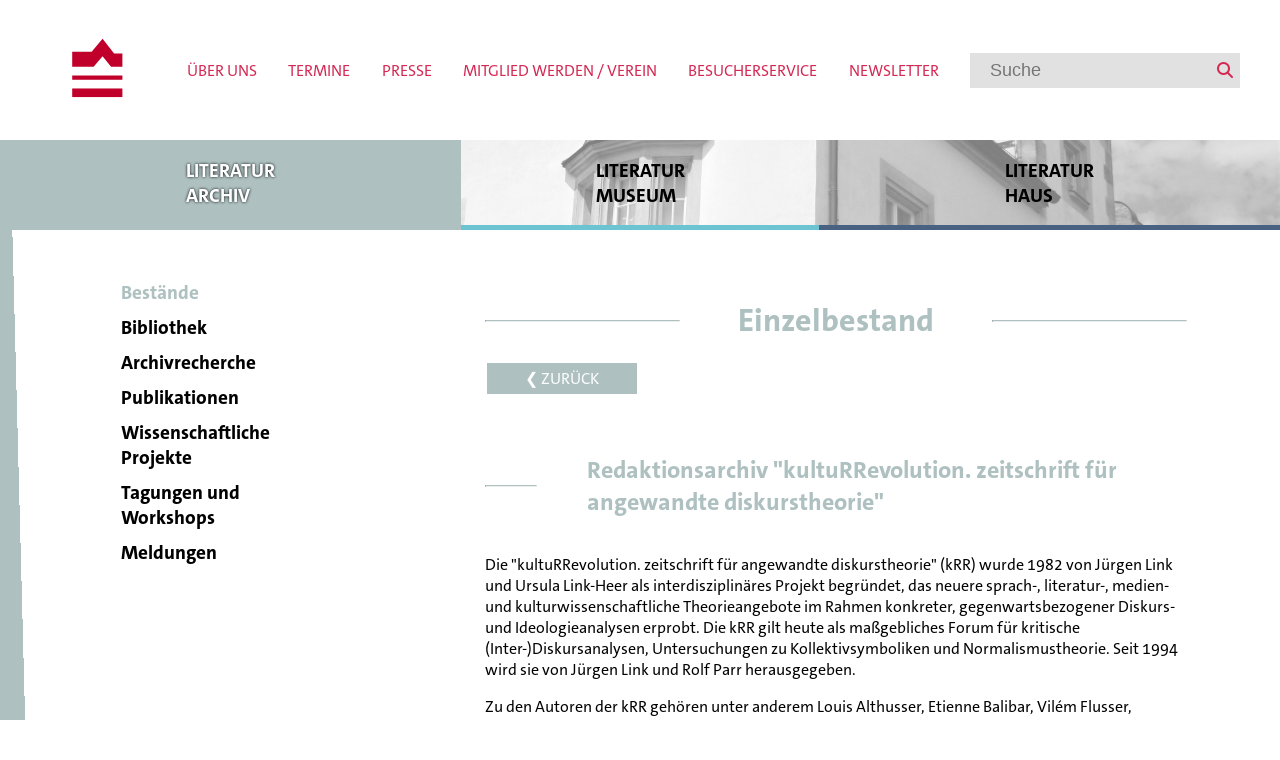

--- FILE ---
content_type: text/html; charset=UTF-8
request_url: https://www.literaturarchiv.de/literaturarchiv/bestaende/redaktionsarchiv-kulturrevolution
body_size: 4364
content:
<!DOCTYPE html>
<html lang="de">
  <head>
    <meta charset="UTF-8" />
    <meta name="viewport" content="width=device-width, initial-scale=1" />
    <title>
                        Bestände - Literaturarchiv SuRo
                  </title>
    <link rel="apple-touch-icon" sizes="180x180" href="/favicon/apple-touch-icon.png" />
    <link rel="icon" type="image/png" sizes="32x32" href="/favicon/favicon-32x32.png" />
    <link rel="icon" type="image/png" sizes="16x16" href="/favicon/favicon-16x16.png" />
    <link rel="manifest" href="/favicon/site.webmanifest" />
    <link rel="mask-icon" href="/favicon/safari-pinned-tab.svg" color="#d42953" />
    <link rel="shortcut icon" href="/favicon/favicon.ico" />
    <meta name="msapplication-TileColor" content="#ffffff" />
    <meta name="msapplication-config" content="/favicon/browserconfig.xml" />
    <meta name="theme-color" content="#ffffff" />
                        <meta property="og:title" content="Redaktionsarchiv &quot;kultuRRevolution. zeitschrift für angewandte diskurstheorie&quot;" />
                          <meta property="og:image" content="https://daten.literaturarchiv.de/uploads/k_RR_Cover_64d9e2d1d4.png" />
                                  <meta property="og:description" content="          Das Redaktionsarchiv umfasst bislang einen Teil der Redaktionskorrespondenz der 1980er Jahre, eine Mappe mit Manuskripten und Pressematerial sowie eine Sammlung aller bis heute erschienenen Zeitschriftennummern.
        " />
        <meta property="description" content="          Das Redaktionsarchiv umfasst bislang einen Teil der Redaktionskorrespondenz der 1980er Jahre, eine Mappe mit Manuskripten und Pressematerial sowie eine Sammlung aller bis heute erschienenen Zeitschriftennummern.
        " />
                  
            <meta name="twitter:card" content="summary_large_image" />
                  <link rel="stylesheet" href="/css/style.css" />
      
    
          
      </head>
  <body>
    <nav class="horizontal">
    <div>
    <a href="/">
      <img src="/img/LA_Logo2023_Haus_RGB_8c9ca8351f.svg" alt="Literaturarchiv Logo">
    </a>
  </div>
    <div class="expand">
    <span id="mobile-menu" class="red">MENÜ</span>
    <ul class="menu">
              <li>
          <a
             href="/ueber-uns"                          class="red mobile-white">
              Über uns
          </a>
        </li>
              <li>
          <a
             href="/literaturhaus/veranstaltungen"                          class="red mobile-white">
              Termine
          </a>
        </li>
              <li>
          <a
             href="/presse"                          class="red mobile-white">
              Presse
          </a>
        </li>
              <li>
          <a
             href="/mitgliedschaft"                          class="red mobile-white">
              Mitglied werden / Verein
          </a>
        </li>
              <li>
          <a
             href="/besucherservice"                          class="red mobile-white">
              Besucherservice
          </a>
        </li>
              <li>
          <a
             href="/newsletter"                          class="red mobile-white">
              Newsletter
          </a>
        </li>
          </ul>
  </div>
    <div>
    <div class="mobile-search-container">
      <form name="form" method="get" action="/suche">
          <input type="text" id="form_Suchbegriff" name="form[Suchbegriff]" placeholder="Suche" />
      </form>
      <div class="search-btn">
        <span class="mobile-search fa-solid fa-magnifying-glass" id="mobile-search-button"></span>
      </div>
    </div>
  </div>
</nav>
    <div class="pillar-container container">
  <div class="pillar-background"></div>
        
      
        
  
  
  <div class="col-span-2 ">
  <a href="/literaturarchiv" class="pillar archiv active-text">
    <div class="overlay green-background"></div>
    <div class="triangle"></div>
    Literatur <br>
    archiv
  </a>
  <div class="submenu archiv">
    <div class="items-container">
              <div class="green-background">
          <a
             href="/literaturarchiv/bestaende"              >
              Bestände
          </a>
        </div>
              <div class="green-background">
          <a
             href="/literaturarchiv/bibliothek"              >
              Bibliothek
          </a>
        </div>
              <div class="green-background">
          <a
             href="/literaturarchiv/archivrecherche"              >
              Archivrecherche
          </a>
        </div>
              <div class="green-background">
          <a
             href="/literaturarchiv/publikationen"              >
              Publikationen
          </a>
        </div>
              <div class="green-background">
          <a
             href="/literaturarchiv/projekte"              >
              Wissenschaftliche Projekte
          </a>
        </div>
              <div class="green-background">
          <a
             href="/literaturarchiv/tagungen"              >
              Tagungen und Workshops
          </a>
        </div>
              <div class="green-background">
          <a
             href="/literaturarchiv/meldungen"              >
              Meldungen
          </a>
        </div>
          </div>
  </div>
</div>

  <div class="col-span-1 ">
  <a href="/literaturmuseum" class="pillar museum ">
    <div class="overlay "></div>
    <div class="triangle"></div>
    Literatur <br>
    museum
  </a>
  <div class="submenu museum">
    <div class="items-container">
              <div class="turcoise-background">
          <a
             href="/literaturmuseum/dauerausstellung"              >
              Dauerausstellung
          </a>
        </div>
              <div class="turcoise-background">
          <a
             href="/literaturmuseum/sonderausstellungen"              >
              Sonderausstellungen
          </a>
        </div>
              <div class="turcoise-background">
          <a
             href="/literaturmuseum/museumspaedagogik"              >
              Museumspädagogik
          </a>
        </div>
              <div class="turcoise-background">
          <a
             href="/literaturmuseum/meldungen"              >
              Meldungen
          </a>
        </div>
          </div>
  </div>
</div>

  <div class="col-span-2 ">
  <a href="/literaturhaus" class="pillar haus ">
    <div class="overlay "></div>
    <div class="triangle"></div>
    Literatur <br>
    haus
  </a>
  <div class="submenu haus">
    <div class="items-container">
              <div class="blue-background">
          <a
             href="/literaturhaus/veranstaltungen"              >
              Veranstaltungen
          </a>
        </div>
              <div class="blue-background">
          <a
             href="/literaturhaus/regionalbuchmesse-oberpfalz"              >
              Regionalbuchmesse Oberpfalz
          </a>
        </div>
              <div class="blue-background">
          <a
             href="/literaturhaus/akademie"              >
              Bayerische Akademie des Schreibens
          </a>
        </div>
              <div class="blue-background">
          <a
             href="/literaturhaus/internationaler-austausch"              >
              Internationaler Austausch
          </a>
        </div>
              <div class="blue-background">
          <a
             href="/literaturhaus/autorenfoerderung"              >
              Autorenförderung
          </a>
        </div>
              <div class="blue-background">
          <a
             href="/literaturhaus/veranstaltungsarchiv"              >
              Veranstaltungsarchiv
          </a>
        </div>
              <div class="blue-background">
          <a
             href="/literaturhaus/meldungen"              >
              Meldungen
          </a>
        </div>
          </div>
  </div>
</div>
</div>

<div class="pillar-footer-container">
        
  <div class="pillar-footer green-background col-span-2"></div>
  <div class="pillar-footer turcoise-background col-span-1"></div>
  <div class="pillar-footer blue-background col-span-2"></div>
</div>
    <div class="content-container">
      <div class="content">
  <div class="colored-border green-border"></div>
  <div class="sidemenu">
    <ul>
              <li class="active green">
          <a
             href="/literaturarchiv/bestaende"              >
              Bestände
          </a>
        </li>
              <li >
          <a
             href="/literaturarchiv/bibliothek"              >
              Bibliothek
          </a>
        </li>
              <li >
          <a
             href="/literaturarchiv/archivrecherche"              >
              Archivrecherche
          </a>
        </li>
              <li >
          <a
             href="/literaturarchiv/publikationen"              >
              Publikationen
          </a>
        </li>
              <li >
          <a
             href="/literaturarchiv/projekte"              >
              Wissenschaftliche Projekte
          </a>
        </li>
              <li >
          <a
             href="/literaturarchiv/tagungen"              >
              Tagungen und Workshops
          </a>
        </li>
              <li >
          <a
             href="/literaturarchiv/meldungen"              >
              Meldungen
          </a>
        </li>
          </ul>
  </div>
</div>
        <div class="content pillarArchiv notification-container">
          <div class="heading" style="margin: 0;">
        <hr>
        <h1>Einzelbestand</h1>
        <hr>
      </div>
        <div class="back-button">
      <a href="../bestaende">❮ ZURÜCK</a>
    </div>
    <div class="subheading">
      <hr>
      <h2>Redaktionsarchiv &quot;kultuRRevolution. zeitschrift für angewandte diskurstheorie&quot;</h2>
    </div>
          <p>Die &quot;kultuRRevolution. zeitschrift für angewandte diskurstheorie&quot; (kRR) wurde 1982 von Jürgen Link und Ursula Link-Heer als interdisziplinäres Projekt begründet, das neuere sprach-, literatur-, medien- und kulturwissenschaftliche Theorieangebote im Rahmen konkreter, gegenwartsbezogener Diskurs- und Ideologieanalysen erprobt. Die kRR gilt heute als maßgebliches Forum für kritische (Inter-)Diskursanalysen, Untersuchungen zu Kollektivsymboliken und Normalismustheorie. Seit 1994 wird sie von Jürgen Link und Rolf Parr herausgegeben.</p>
<p>Zu den Autoren der kRR gehören unter anderem Louis Althusser, Etienne Balibar, Vilém Flusser, Jacques Rancière, Chantal Mouffe, Ernesto Laclau, Friedrich Balke, Ulrich Brieler, Dietmar Kamper, Harmut Böhme, Siegfried Jäger, Karin Bruns, Alex Demirović, Klaus-Michael Bogdal, Ute Gerhard, Thomas Lemke, Rembert Hüser, Friedrich Kittler, Clemens Knobloch, Pierre Lantz, Gerhard Plumpe, Annette Runte, Ernst Schulte-Holtey, Margarete Jäger und Slavoj Žižek.</p>
<p>Umfassende Informationen zu den einzelnen Nummern der kRR und zur Geschichte der Zeitschrift finden sich auf <a href="link">https://zeitschrift-kulturrevolution.de</a>.</p>
        <table class="stock-table">
              <tr>
          <th>Bestandsart</th>
          <td>Redaktionsarchiv</td>
        </tr>
            <tr>
        <th>Bestandssignatur</th>
        <td>KRR</td>
      </tr>
              <tr>
          <th>Bestandsbildner</th>
          <td>Jürgen Link</td>
        </tr>
                    <tr>
          <th>Eigentümer</th>
          <td>Jürgen Link</td>
        </tr>
                    <tr>
          <th>
            <p>
              Beschreibung /<br>
              Inhaltsangabe
            </p>
          </th>
          <td>
            <p>Das Redaktionsarchiv umfasst bislang einen Teil der Redaktionskorrespondenz der 1980er Jahre, eine Mappe mit Manuskripten und Pressematerial sowie eine Sammlung aller bis heute erschienenen Zeitschriftennummern.</p>
          </td>
        </tr>
                    <tr>
          <th>Ordnungszustand</th>
          <td>akzessioniert, vorgeordnet</td>
        </tr>
                    <tr>
          <th>Laufzeit</th>
          <td>1980-1989</td>
        </tr>
                    <tr>
          <th>Umfang</th>
          <td>4 Aktenordner, 2 Mappen</td>
        </tr>
                    <tr>
          <th>Nutzbarkeit</th>
          <td>vor Ort nutzbar</td>
        </tr>
                    <tr>
          <th>Kalliope-URL</th>
          <td>
            <a href="https://kalliope-verbund.info/de/ead?ead.id=DE-611-BF-84025" target="_blank" title="Öffnen Sie diesen Bestand in Kalliope">https://kalliope-verbund.info/de/ead?ead.id=DE-611-BF-84025</a>
          </td>
        </tr>
                </table>
              <div class="stock-images-container">
        <div class="image-slider-container">
      
  

  
<img class="mySlides"
  src="https://daten.literaturarchiv.de/uploads/k_RR_Cover_64d9e2d1d4.png"
  srcset="
    https://daten.literaturarchiv.de/uploads/k_RR_Cover_64d9e2d1d4.png 428w,
          https://daten.literaturarchiv.de/uploads/thumbnail_k_RR_Cover_64d9e2d1d4.png 111w ,          https://daten.literaturarchiv.de/uploads/small_k_RR_Cover_64d9e2d1d4.png 357w     "
  alt="Cover der ersten Ausgabe der kRR aus dem Jahr 1982."
        onclick="openImageLightbox('2339')"
  >
        <div class="image-slider-controls hideSlideControlls">
    <div class="slider-control-left" onclick="plusDivs(-1)">&#10094;</div>
    <div class="slider-control-right" onclick="plusDivs(1)">&#10095;</div>
    <div class="slider-control-slides">
                        <span class="slider-control-badge slider-control-badge-active" onclick="currentDiv(1)"></span>
                  </div>
  </div>
  <div class="image-captions">
          <span class="image-caption">Cover der ersten Ausgabe der kRR aus dem Jahr 1982.</span>
      </div>
               <div id="image-overlay-2339" class="image-overlay green-background bg-transparent">
      <!-- Button to close the overlay navigation -->
      <a href="#image-2339" class="closebtn" onclick="closeImageLightboxOverlay()">&times;</a>

      <!-- Overlay content -->
      <div class="image-overlay-content">
        



<img class=""
  src="https://daten.literaturarchiv.de/uploads/k_RR_Cover_64d9e2d1d4.png"
  srcset="
    https://daten.literaturarchiv.de/uploads/k_RR_Cover_64d9e2d1d4.png 428w,
          https://daten.literaturarchiv.de/uploads/thumbnail_k_RR_Cover_64d9e2d1d4.png 111w ,          https://daten.literaturarchiv.de/uploads/small_k_RR_Cover_64d9e2d1d4.png 357w     "
  alt="Cover der ersten Ausgabe der kRR aus dem Jahr 1982."
    >
        <p>Cover der ersten Ausgabe der kRR aus dem Jahr 1982.</p>
      </div>
    </div>
  </div>

<hr class="image-slider-end" />

<script>
  let sliderImages = '[{"id":2339,"attributes":{"name":"kRR-Cover.png","alternativeText":"Cover der ersten Ausgabe der kRR aus dem Jahr 1982.","caption":"Cover der ersten Ausgabe der kRR aus dem Jahr 1982.","width":428,"height":600,"formats":{"thumbnail":{"name":"thumbnail_kRR-Cover.png","hash":"thumbnail_k_RR_Cover_64d9e2d1d4","ext":".png","mime":"image\/png","path":null,"width":111,"height":156,"size":42.19,"url":"\/uploads\/thumbnail_k_RR_Cover_64d9e2d1d4.png"},"small":{"name":"small_kRR-Cover.png","hash":"small_k_RR_Cover_64d9e2d1d4","ext":".png","mime":"image\/png","path":null,"width":357,"height":500,"size":375.82,"url":"\/uploads\/small_k_RR_Cover_64d9e2d1d4.png"}},"hash":"k_RR_Cover_64d9e2d1d4","ext":".png","mime":"image\/png","size":156.9,"url":"\/uploads\/k_RR_Cover_64d9e2d1d4.png","previewUrl":null,"provider":"local","provider_metadata":null,"createdAt":"2023-09-19T15:00:13.191Z","updatedAt":"2023-10-04T08:39:41.901Z"}}]'

  var slideIndex = 1
  showDivs(slideIndex)

  function plusDivs(n) {
    showDivs((slideIndex += n))
  }

  function currentDiv(n) {
    showDivs((slideIndex = n))
  }

  function showDivs(n) {
    var i
    var slides = document.getElementsByClassName('mySlides')
    var dots = document.getElementsByClassName('slider-control-badge')
    var captions = document.getElementsByClassName('image-caption')
    if (n > slides.length) {
      slideIndex = 1
    }
    if (n < 1) {
      slideIndex = slides.length
    }
    for (i = 0; i < slides.length; i++) {
      slides[i].style.display = 'none'
    }
    for (i = 0; i < dots.length; i++) {
      dots[i].className = dots[i].className.replace(' slider-control-badge-active', '')
    }
    for (i = 0; i < captions.length; i++) {
      captions[i].style.display = 'none'
    }
    slides[slideIndex - 1].style.display = 'block'
    dots[slideIndex - 1].className += ' slider-control-badge-active'
    captions[slideIndex - 1].style.display = 'inline'
  }

  document.body.addEventListener('keypress', function (e) {
    if (e.key == 'Escape') {
      closeImageLightboxOverlay()
    }
  })

  function openImageLightbox(overlayID) {
    let imageLightboxOverlay = `#image-overlay-${overlayID}`
    document.querySelector(imageLightboxOverlay).style.height = '100%'
  }

  function closeImageLightboxOverlay() {
    let overlays = document.querySelectorAll('.image-overlay');
    overlays.forEach(overlay => overlay.style.height = '0%');
  }
</script>
      </div>
              </div>
    </div>
    <footer class="red-background white">
  <div class="footer-logo">
    <img src="/img/LA_Logo2023_weiss_1ced3e8ba1.svg" alt="Literaturarchiv Logo">
  </div>
  <div class="footer-content">
          <a
         href="/kontakt"          >
          Kontakt
      </a>
          <a
         href="/partner"          >
          Partner und Förderer
      </a>
          <a
         href="/stellenausschreibungen"          >
          Stellenausschreibungen / Praktika
      </a>
          <a
         href="/oeffnungszeiten"          >
          Öffnungszeiten
      </a>
          <a
         href="/anfahrt"          >
          Anfahrt
      </a>
          <a
         href="/impressum"          >
          Impressum und Datenschutz
      </a>
      </div>
  <div class="socials-container">
    <a href="https://www.facebook.com/literaturarchiv.suro/" target="_blank"><i class="fa-brands fa-facebook"></i></a>
    <a href="https://www.instagram.com/literaturarchivsulzbach/" target="_blank"><i class="fa-brands fa-instagram"></i></a>
    <a href="https://www.youtube.com/literaturarchiv" target="_blank"><i class="fa-brands fa-youtube"></i></a>
  </div>
</footer>
      <script type="text/javascript" src="/js/image-card.js"></script>
    <script type="text/javascript" src="/js/mobile-menu.js"></script>
    </body>
</html>


--- FILE ---
content_type: text/css
request_url: https://www.literaturarchiv.de/css/style.css
body_size: 2296
content:
@import url("./color.css");
@import url("./fontawesome-all.css");
@import url("./menu.css");
@import url("./pillar.css");
@import url("./image-card.css");
@import url("./hboxes.css");
@import url("./events.css");
@import url("./exhibits.css");
@import url("./attachments.css");
@import url("./supporters.css");
@import url("./newsletter.css");
@import url("./image-slider.css");
@import url("./notification.css");
@import url("./publication.css");
@import url("./seminar.css");
@import url("./project.css");
@import url("./conference.css");
@import url("./search.css");
@import url("./partners.css");

/* @import url("https://fast.fonts.net/lt/1.css?apiType=css&c=36d30c42-80ec-404c-bd9f-b1ba650e3ecd&fontids=6226194,6226206,6226210,7640925"); */
@font-face {
  /* Regular */
  font-family: "TheSansOffice W05";
  src: url("../fonts/7640925/2a058a91-980b-45a6-b1b1-8c5f1ac1e36a.woff2") format("woff2"), url("../fonts/7640925/a027e062-5b4e-4987-9839-97316940e525.woff") format("woff");
  font-weight: normal;
  font-style: normal;
}

@font-face {
  /* Bold */
  font-family: "TheSansOffice W05";
  src: url("../fonts/6226206/7370bbc4-0eb1-4f79-be6d-a13f55e8c750.woff2") format("woff2"), url("../fonts/6226206/0e04020a-a67b-4b2b-8971-f4bd9af09f76.woff") format("woff");
  font-weight: bold;
}

@font-face {
  /* Italic */
  font-family: "TheSansOffice W05";
  src: url("../fonts/6226194/e21ed57f-46af-4342-b160-20d9a8dbfa38.woff2") format("woff2"), url("../fonts/6226194/fea17582-cf95-48a0-9d8e-16bddb22a9d9.woff") format("woff");
  font-style: italic;
}

@font-face {
  /* Bold Italic */
  font-family: "TheSansOffice W05";
  src: url("../fonts/6226210/db9ae543-c3ca-41fe-b213-ddcecdf97a49.woff2") format("woff2"), url("../fonts/6226210/a622f8c7-94fa-416e-97b8-d71a3fe70c9a.woff") format("woff");
  font-style: italic;
  font-weight: bold;
}


body {
  min-height: 100vh;
  width: 100%;
  margin: 0px;
  display: flex;
  flex-direction: column;
  font-family: 'TheSansOffice W05';
  font-weight: normal;
  font-style: normal;
}

.container {
  display: grid;
}

.col-2 {
  grid-template-columns: 1fr 1fr;
}

.col-2 {
  grid-template-columns: 1fr 1fr;
}

footer {
  display: flex;
  justify-content: center;
  flex-direction: column;
  align-items: center;
  margin-top: 80px;
}

footer .footer-content {
  display: grid;
  justify-items: center;
  align-items: center;
}

footer .footer-content a {
  padding: 20px 0px;
  border-top: 1px solid var(--white);
  border-bottom: 1px solid var(--white);
}

footer a {
  color: var(--white);
  text-decoration: none;
  padding: 10px 20px;
  width: 100vw;
  text-align: center;
}

footer .footer-logo {
  display: flex;
  width: 100%;
  justify-content: center;
  padding: 20px 0px 40px 0px;
  border-bottom: 1px solid var(--white);
}

footer .footer-logo img {
  width: 400px;
}

.socials-container {
  display: flex;
  flex-direction: row;
  justify-content: center;
  width: 100%;
  padding: 10px 0px;
  border-top: 1px solid var(--white);
}

.socials-container a {
  width: auto;
}

@media only screen and (min-width: 576px) {
  footer .footer-content {
    display: grid;
    grid-template-columns: 1fr 1fr;
  }

  footer .footer-content a {
    width: 40vw;
    margin: 0;
    border: 0px;
  }

  .socials-container {
    border: 0px;
  }

  footer .footer-logo {
    border: 0px;
  }
}

@media only screen and (min-width: 992px) {
  footer {
    padding: 20px 0px;
  }

  footer .footer-content {
    display: flex;
    flex-direction: row;
  }

  footer .footer-content a {
    width: auto;
    padding: 10px 20px;
  }
}



.heading,
.subheading {
  display: flex;
  width: 100%;
  position: relative;
  align-items: center;
}

.heading {
  margin: 56px 0px 40px;
}

div.colored-border + div.heading {
  margin: 0px 0px 40px;
}


.subheading {
  margin: 40px 0 0.25em 0;
}

.heading hr,
.subheading hr {
  margin: 0;
}

@media only screen and (max-width: 576px) {
  .heading hr {
    display: none;
  }

  .heading h1 {
    font-size: 1.8rem;
  }
}

.heading hr {
  min-width: 15px;
  flex-grow: 11;
  flex-basis: auto;
}

.heading h1 {
  flex-grow: 1;
  flex-basis: max-content;
  text-align: center;
}

.subheading hr {
  flex: 1;
}

.subheading h2 {
  flex: 11;
}

.pillarArchiv .heading hr,
.pillarArchiv .subheading hr,
.pillarArchiv hr {
  border-top: 1px solid var(--green) !important;
}

.pillarMuseum .heading hr,
.pillarMuseum .subheading hr,
.pillarMuseum hr {
  border-top: 1px solid var(--turcoise) !important;
}

.pillarHaus .heading hr,
.pillarHaus .subheading hr,
.pillarHaus hr {
  border-top: 1px solid var(--blue) !important;
}

@media only screen and (min-width: 577px) {

  .heading h1,
  .subheading h2 {
    margin: 20px 50px !important;
  }
}

.pillarArchiv h1,
.pillarArchiv h2,
.pillarArchiv h3,
.pillarArchiv h4,
.pillarArchiv h5,
.pillarArchiv h6 {
  color: var(--green) !important;
}

.pillarMuseum h1,
.pillarMuseum h2,
.pillarMuseum h3,
.pillarMuseum h4,
.pillarMuseum h5,
.pillarMuseum h6 {
  color: var(--turcoise) !important;
}

.pillarHaus h1,
.pillarHaus h2,
.pillarHaus h3,
.pillarHaus h4,
.pillarHaus h5,
.pillarHaus h6 {
  color: var(--blue) !important;
}

.pillarArchiv .attachments h3,
.pillarMuseum .attachments h3,
.pillarHaus .attachments h3 {
  color: var(--red) !important;
}

.text-container {
  position: relative;
  display: flex;
}

.text-container.posLeft {
  justify-content: start;
}

.text-container.posCenter {
  justify-content: center;
}

.text-container.posRight {
  justify-content: end;
}

section.text-block.full,
section.text-block.half,
section.text-block.fourth {
  width: 100%;
}

@media only screen and (min-width: 576px) {
  section.text-block.full {
    width: 100%;
  }

  section.text-block.half {
    width: 50%;
  }

  section.text-block.fourth {
    width: 25%;
  }
}

section.text-block.alignLeft {
  text-align: left;
}

section.text-block.alignCenter {
  text-align: center;
}

section.text-block.alignRight {
  text-align: right;
}

section.text-block.alignJustify {
  text-align: justify;
}

img {
  max-width: 100%;
  height: auto;
}

.singleImage-container {
  position: relative;
}
.singleImage-container .image-caption {
  font-size: 0.8em;
}

.singleImage-container>img.full,
.singleImage-container>img.half,
.singleImage-container>img.fourth {
  width: 100%;
}
@media only screen and (min-width: 576px) {
.singleImage-container>img.full {
  width: 100%;
}

.singleImage-container>img.half {
  width: 50%;
}

.singleImage-container>img.fourth {
  width: 25%;
}
}

.singleImage-container.left {
  text-align: left;
}

.singleImage-container.center {
  text-align: center;
}

.singleImage-container.right {
  text-align: right;
}

video {
  max-width: 100%;
  max-height: 70vh;
  height: auto;
}


td {
  padding: 0 60px 10px 0;
}

th {
  text-align: left;
}

/* 576px für Porträt-Handys
768px für Tablets.
992px für Laptops
1200px für große Geräte */

@media only screen and (min-width: 992px) {
  .col-span-2 {
    position: relative;
    grid-column: span 2;
  }

  .col-span-1 {
    position: relative;
    grid-column: span 1;
  }
}

.col-2 {
  grid-column: 2;
}

.col-3 {
  grid-column: 3;
}

.col-4 {
  grid-column: 4;
}

.content-container {
  display: grid;
  grid-template-columns: 1fr 2fr;
  margin-right: 2%;
  flex-grow: 1;
  overflow: hidden;
}

@media only screen and (min-width: 1400px) {
  .content-container {
    grid-template-columns: 1fr 3fr;
  }
}

@media only screen and (min-width: 1600px) {
  .content-container {
    grid-template-columns: 0.5fr 2fr;
  }
}

.content {
  position: relative;
  padding-bottom: 25px;
  padding-top: 50px;
  flex: 1;
  overflow: hidden;
  padding: 50px 8% 25px;
}

.content h2 {
  margin: 0;
}

.content>hr {
  margin: 60px 0px;
  border-top: 1px solid;
}

@media only screen and (max-width: 992px) {
  .content-container {
    grid-template-columns: 0fr 1fr;
    margin-right: 0%;
  }

  .content {
    padding: 50px 4% 25px;
  }
}

.postFactsBlock {
  display: inline-block;
  width: 45px;
  height: 1px;
  margin-bottom: 0.35em;
  margin-right: 15px;
}

/* sidestripe */

@media only screen and (min-width: 992px) {
  .colored-border {
    position: fixed;
    top: -50px;
    left: -195px;
    border-left: 200px solid;
    height: calc(100% + 50px);
    width: 0;
    transform-origin: top right;
    transform: skewX(1.5deg);
    z-index: -2;
  }
}

.filter-button,
.back-button {
  padding: 5px;
  margin: 2px;
  display: flex;
}

.pillarArchiv .filter-button,
.pillarArchiv .back-button {
  background-color: var(--green);
}
.pillarMuseum .filter-button,
.pillarMuseum .back-button {
  background-color: var(--turcoise);
}
.pillarHaus .filter-button,
.pillarHaus .back-button {
  background-color: var(--blue);
}

.filter-button a,
.back-button a {
  color: white;
  text-decoration: none;
  text-align: center;
  width: 100%;
}

.filter-container {
  width: 100%;
  position: relative;
}

.filter-button:hover,
.back-button:hover {
  background-color: var(--red);
}

.back-button {
  width: 140px;
  justify-content: center;
  margin-bottom: 30px;
}

.back-button-black-hover:hover {
  background-color: var(--black) !important;
}

.glider-prev:hover,
.glider-next:hover,
.glider-prev:focus,
.glider-next:focus {
  color: var(--blue-transparent) !important;
}

.glider-dot:hover,
.glider-dot:focus,
.glider-dot.active {
  background: var(--blue-transparent) !important;
}

@media only screen and (max-width: 576px) {
  .glider-prev {
    left: -10px !important;
  }

  .glider-next {
    right: -10px !important;
  }
}

.stock-container ul {
  list-style: none;
  padding: 0;
  margin: 0;
}

.stock-container li {
  margin-bottom: 15px;
}

.stock-container li a {
  text-decoration: none;
}

.stock-container li a:hover h2 {
  color: var(--red) !important;
}

.stock-container li a th,
.stock-container li a td {
  color: var(--black);
}

.stock-container li a td {
  padding: 0;
  padding-left: 10px;
}

.stock-table {
  margin-bottom: 30px;
}

.stock-table tr:nth-child(odd) {
  background-color: var(--green-transparent);
}

.stock-table td {
  padding: 7px;
}

.stock-table th {
  vertical-align: top;
  padding: 7px 7px 7px 7px;
}

.spacer {
  height: 1px;
  margin: 15px;
}

@media only screen and (min-width: 992px) {
  .spacer {
    height: 1px;
    margin: 40px;
  }
}


--- FILE ---
content_type: text/css
request_url: https://www.literaturarchiv.de/css/color.css
body_size: 239
content:
:root {
  --red: #D42953;
  --red-transparent: #D42953EE;
  --blue: #496282;
  --blue-transparent: #496282EE;
  --green: #aec0c0;
  --green-transparent: #aec0c0EE;
  --turcoise: #6CC3D1;
  --turcoise-transparent: #6CC3D1EE;
  --black: #000;
  --black-lighten: #444;
  --black-transparent: #000E;
  --white: #FFF;
  --white-transparent: #FFFE;
  --white-darken: #CCC;
}


/* Colors */
.red {
  color: var(--red) !important;
}

.red-background {
  background-color: var(--red) !important;
  opacity: 1 !important;
}
.red-background.bg-transparent {
  background-color: var(--red-transparent);
}

.red-border {
  border-color: var(--red) !important;
}

.blue {
  color: var(--blue);
}

.blue-background {
  background-color: var(--blue) !important;
  opacity: 1 !important;
}
.blue-background.bg-transparent {
  background-color: var(--blue-transparent) !important;
}

.blue-border {
  border-color: var(--blue) !important;
}

.green {
  color: var(--green);
}

.green-background {
  background-color: var(--green) !important;
  opacity: 1 !important;
}
.green-background.bg-transparent {
  background-color: var(--green-transparent) !important;
}

.green-border {
  border-color: var(--green) !important;
}

.turcoise {
  color: var(--turcoise);
}

.turcoise-background {
  background-color: var(--turcoise) !important;
  opacity: 1 !important;
}
.turcoise-background.bg-transparent {
  background-color: var(--turcoise-transparent) !important;
}

.turcoise-border {
  border-color: var(--turcoise) !important;
}

.black {
  color: var(--black) !important;
}
.black-background {
  background-color: var(--black) !important;
  opacity: 1 !important;
}
.black-background.bg-transparent {
  background-color: var(--black-transparent) !important;
}

.white {
  color: var(--white);
}

.white-background {
  background-color: var(--white) !important;
  opacity: 1 !important;
}
.white-background.bg-transparent {
  background-color: var(--white-transparent) !important;
}

@media screen and (max-width: 1199px) {
  .mobile-white {
    color: var(--white) !important;
  }
}


--- FILE ---
content_type: text/css
request_url: https://www.literaturarchiv.de/css/menu.css
body_size: 824
content:
.horizontal{
  display: flex;
  justify-content: space-between;
}

nav {
  height: 100px;
  align-items: center;
  padding: 20px 40px;
  z-index: 999;
  background-color: var(--white);
}

nav>div {
  width: 125px;
  text-align: center;
}


/* Logo */

nav img {
  width: 120px;
  height: auto;
}


/* Menu */

.menu {
  position: absolute;
  width: 100%;
  max-height: 0px;
  margin: 0;
  padding: 0;
  top: 140px;
  left: 0;
  overflow: hidden;
  background-color: var(--white);
  list-style-type: none;
  transition: max-height 0.5s;
}

.menu.active {
  display: block;
  max-height: 100%;
  transition: max-height 1s;
}

.menu li {
  border: 1px solid var(--white);
  background-color: var(--red);
  padding: 15px 30px;
}

.menu li a {
  text-decoration: none;
}

nav ul {
  list-style-type: none;
}

.no-height {
  height: 0px;
}

@media only screen and (min-width: 1200px) {
  nav {
    align-items: center;
  }

  nav>div {
    width: auto;
  }

  nav .expand {
    width: calc(100% - 355px);
  }

  #mobile-menu {
    display: none;
  }

  .menu {
    display: flex;
    position: static;
    justify-content: space-evenly;
    align-items: flex-end;
    list-style-type: none;
    width: 100%;
    max-height: fit-content;
    margin: 0px;
    text-transform: uppercase;
  }

  .menu.active {
    display: flex;
  }

  .menu li {
    border: 0px;
    background-color: var(--white);
    padding: 0;
  }
}


/* Mobile Search */

nav .mobile-search-container {
  display: flex;
  justify-content: flex-start;
  position: absolute;
  right: 5%;
  top: 50px;
  height: 35px;
  width:0px;
}

nav .mobile-search-container input {
  height:100%;
  width:100%;
  border:none;
  background: #e1e1e1;
  font-size:18px;
  border-radius: 0 50px 50px 0;
  outline:none;
  opacity:0;
}

nav .mobile-search-container .search-btn{
  height:35px;
  width:35px;
  color: var(--red);
  position: absolute;
  top:50%;
  right:0px;
  transform: translateY(-50%);
  line-height:35px;
  text-align:center;
  border-radius:50%;
  cursor:pointer;
  z-index:2;
}


@media only screen and (max-width: 1199px) {
  nav {
    padding: 20px 10px;
  }

  nav .mobile-search-container.active {
    width: 50%;
  }

  nav .mobile-search-container.active input {
    opacity: 1;
    padding: 0 60px 0 20px;

  }

  nav .mobile-search-container.active .search-btn{
    background: var(--red);
    color:#fff;
  }

  nav .mobile-search-container {
    transition: all 0.5s cubic-bezier(0.68, -0.55, 0.265, 1.55 );
  }

  nav .mobile-search-container input {
    transition: all 0.5s cubic-bezier(0.68, -0.55, 0.265, 1.55);
  }

  nav .mobile-search-container .search-btn{
    transition: all 0.5s cubic-bezier(0.68, -0.55, 0.265, 1.55 );
  }

  nav .mobile-search-container form {
    display: flex;
    width: 100%;
    height: 100%;
  }
}

@media only screen and (min-width: 1200px) {
  nav .mobile-search-container {
    position: static;
    display: flex;
    width: 270px;
    background-color: #e1e1e1;
  }

  nav .mobile-search-container input{
    opacity: 1;
    padding: 0 20px;
    border-radius: 0px;
    width: 200px;
  }

  nav .mobile-search-container .search-btn{
    position: static;
    transform: none;
    border-radius: 0%;
  }
}



/* Sidemenu */
.sidemenu {
  display: flex;
  justify-content: center;
}

.sidemenu ul{
  width: 50%;
  list-style-type: none;
  font-weight: bold;
  font-size: 1.2rem;
  padding: 0 40px;
  margin: 0;
}

.sidemenu ul li {
  margin-bottom: 10px;
}

.sidemenu a {
  text-decoration: none;
  color: var(--black);
}

.sidemenu .active.green a{
  color: var(--green);
}

.sidemenu .active.blue a{
  color: var(--blue);
}

.sidemenu .active.turcoise a{
  color: var(--turcoise);
}


--- FILE ---
content_type: text/css
request_url: https://www.literaturarchiv.de/css/pillar.css
body_size: 642
content:
.pillar-container {
  height: 120px;
  position: relative;
  grid-template-columns: 1fr 1fr 1fr;
}

.pillar-container div {
  display: flex;
  flex-direction: column;
}

.pillar-background {
  width: 100%;
  height: 100%;
  position: absolute;
  background-image: url(/img/Fassade_IMG_8993_8e068e01aa.jfif);
  background-size: cover;
  filter: grayscale(100%);
  z-index: -1;
}

.pillar {
  width: 100%;
  height: 120px;

  position: relative;
  display: flex;
  align-items: center;
  justify-content: center;
  font-size: 1.2rem;
  text-transform: uppercase;
  font-weight: bold;
  text-decoration: unset;
  color: var(--black);
}

.active-text {
  color: var(--white);
  text-shadow: 0 0 3px black;
}

.pillar .overlay {
  position: absolute;
  width: 100%;
  height: 100%;
  background-color: var(--white);
  opacity: 0.5;
  z-index: -1;
}

.pillar-footer {
  width: 100%;
  height: 5px;
  grid-row: 1;
}

.pillar-footer-container {
  display: grid;
  grid-template-columns: 1fr 1fr 1fr;
  justify-items: center;
  height: 5px;
}

.pillar-container .submenu {
  position: absolute;
  width: 100%;
  top: 100%;
  left: 0;
  overflow: hidden;
  z-index: -1;

  transition: all 0.5s;
}

.pillar-container .show-mobile .submenu{
  display: none;
}

.pillar-container .submenu.active{
  z-index: 8;
}

.pillar-container .submenu .items-container{
  position: relative;
  display: flex;
  flex-direction: column;
  top: 100%;
  height: 0;
  transform: translateY(-100%);
  transition: all 0.5s;
}

.pillar-container .submenu.active .items-container{
  transform: translateY(0%);
  height: 100%;
  transition: all 0.5s;
  transition-delay: 0.2s;
}

.pillar-container .submenu .items-container div{
  width: 100%;
  height: 50px;
  align-items: center;
  justify-content: center;
  position: relative;
  border-top: 1px solid var(--white);
}

.pillar-container .submenu .items-container div a {
  text-decoration: none;
  color: var(--white);
  text-align: center;
}

@media only screen and (max-width: 992px) {
  .pillar-container .show-mobile .submenu{
    display: block;
  }

  .pillar-footer {
    height: 10px;
  }

  .pillar.active .overlay{
    opacity: 1;
  }

  .pillar.active.haus .overlay{
    background-color: var(--blue);
  }

  .pillar.active.museum .overlay{
    background-color: var(--turcoise);
  }

  .pillar.active.archiv .overlay{
    background-color: var(--green);
  }

  .pillar .triangle{
    position: absolute;
    top: -1px;

    width: 0;
    height: 0;

    border-top: 15px solid white;
    border-left: 15px solid transparent !important;
    border-right: 15px solid transparent !important;
  }
}

@media only screen and (min-width: 992px) {
  .pillar-container {
    height: 85px;
  }

  .pillar {
    height: 85px;
  }

  .pillar-container {
    grid-template-columns: 8% 1fr 1fr 1fr 8%;
  }

  .pillar-footer-container {
    grid-template-columns: 8% 1fr 1fr 1fr 8%;
  }

  .pillar .triangle{
    display: none;
  }

  .pillar-footer-container .triangle {
    width: 0;
    height: 0;
    border-top: 20px solid;
    border-left: 20px solid transparent !important;
    border-right: 20px solid transparent !important;

    grid-row: 2;
  }
}

@media only screen and (min-width: 1200px) {
}


--- FILE ---
content_type: text/css
request_url: https://www.literaturarchiv.de/css/image-card.css
body_size: 443
content:
.image-card-container {
  display: grid;
  /* margin: 0; */
  grid-template-columns: 1fr 1fr 1fr;
  column-gap: 20px;
}

.image-card {
  position: relative;
  overflow: hidden;
  padding-top: 60px;
  top: -60px;
}

.front-side {
  display: flex;
  justify-content: center;
  position: relative;
}

.image-card img {
  height: 500px;
  object-fit: cover;
  filter: grayscale(100%);
}

.corner-blue{
  background: linear-gradient(to top left, var(--blue) 50%,#00000000 50%);
}

.corner-green{
  background: linear-gradient(to top left, var(--green) 50%,#00000000 50%);
}

.corner-turcoise{
  background: linear-gradient(to top left, var(--turcoise) 50%,#00000000 50%);
}

.triangle-corner {
  width: 100%;
  height: 100%;
  position: absolute;
  top: 0;
  left: 0;

  background-size: 80px 80px;
  background-position: right bottom;
  background-repeat: no-repeat;
  transition: all 0.5s;
  transition-delay: 0.4s
}

.image-card.active .triangle-corner{
  opacity: 0.8;
  background-size: 200% 200%;
  transition: all 0.5s ;
  transition-delay: 0.1s
}

.image-card .items-container{
  position: absolute;
  top: 0;
  left: 100%;
  width: 100%;
  height: 100%;
  display: flex;
  flex-direction: column;

  transition: all 0.5s;
}

.image-card .items-container a {
  text-decoration: none;
  color: var(--white);
  text-align: center;
}

.image-card.active .items-container{
  left: 0;
  transition: all 0.5s;
  transition-delay: 0.5s
}

.image-card .items-container div {
  width: 100%;
  height: 100%;
  border-bottom: 1px solid var(--white);
  display: flex;
  align-items: center;
  justify-content: center;

  font-size: 1.2rem;
}

.image-card .items-container div:first-child {
  background: linear-gradient(-135deg,var(--white) 45px,#00000000 0);
}

@media only screen and (max-width: 992px) {
  .image-card-container {
    display: none;
  }

  hr.red-border{
    display: none;
  }
}


--- FILE ---
content_type: text/css
request_url: https://www.literaturarchiv.de/css/hboxes.css
body_size: 1131
content:
.hboxes-container {
  display: grid;
  grid-template-columns: 1fr;
  column-gap: 20px;
  margin-bottom: 40px;
}

.hbox-container{
  position: relative;
  overflow: hidden;
}

a.hbox-link,
a.hbox-link .hbox,
a.hbox-link .hbox .title,
a.hbox-link .hbox .title img,
a.hbox-link .hbox .title .title-text,
a.hbox-link .hbox .date {
  text-decoration: none !important;
  transition: all 0.2s ease;
  text-shadow: 0px 0px 2px var(--black);
}

@property --sepiaFilter {
  syntax: '<number>';
  initial-value: 0.7;
  inherits: false;
}

@property --brightnessFilter {
  syntax: '<number>';
  initial-value: 0.5;
  inherits: false;
}

@property --hueFilter {
  syntax: '<angle>';
  initial-value: 330deg;
  inherits: false;
}

@property --saturateFilter {
  syntax: '<number>';
  initial-value: 0.9;
  inherits: false;
}

a.hbox-link .title img {
  transform: translateZ(0.1px);
  filter: sepia(var(--sepiaFilter)) brightness(var(--brightnessFilter)) hue-rotate(var(--hueFilter)) saturate(var(--saturateFilter));
  transition: --sepiaFilter 0.5s, --brightnessFilter 0.5s, --hueFilter 0.1s, --saturateFilter 0.5s;
  /* filter: sepia(1) brightness(0.5) saturate(0.9); */
}

a.hbox-link:hover .hbox .title .title-text.white,
a.hbox-link:hover .hbox .date {
  color: var(--white);
}

@property --gradient {
  syntax: '<color>';
  initial-value: rgba(0, 0, 0, 0);
  inherits: false;
}

a.hbox-link .hbox .title .title-text {
  background: linear-gradient(to top, var(--gradient), transparent);
  transition: --gradient 0.5s ease;
}

a.hbox-link:hover .hbox .title .title-text {
  --gradient: rgba(0, 0, 0, 0.55);
  transition: --gradient 0.5s ease;
}

a.hbox-link:hover .title img {
  /* filter: sepia(0) brightness(1) hue-rotate(0deg) saturate(1); */
  --sepiaFilter: 0;
  --brightnessFilter: 1;
  --hueFilter: 0deg;
  --saturateFilter: 1;
  /* filter: sepia(0) brightness(1) saturate(1); */
  transition: --sepiaFilter 0.5s, --brightnessFilter 0.5s, --hueFilter 0.1s, --saturateFilter 0.5s;
}

.hbox {
  margin-bottom: 20px;
  height: 250px;
}

.hbox .title {
  height: 70%;
  display: flex;
  position: relative;
  justify-content: center;
  align-items: flex-start;
  overflow: hidden;
}

.hbox .title img {
  width: 100%;
  height: 100%;
  object-fit: cover;
}

.hbox .title .title-text {
  position: absolute;
  bottom: 0;
  left: 0;
  padding: 10px 20px;
  font-size: 1.2rem;
  width: calc(100% - 40px);
}

.hbox .date {
  height: 30%;
  padding: 0px 20px;
  display: flex;
  align-items: center;
  font-size: 1.2rem;
}

.hbox-overlay {
  /* Height & width depends on how you want to reveal the overlay (see JS below) */
  height: 0%;
  width: 100%;
  position: fixed; /* Stay in place */
  /* z-index: 10000;  */
  z-index: 100000; /* Sit on top Debug */
  left: 0;
  bottom: 0;
  overflow-x: hidden; /* Disable horizontal scroll */
  transition: 0.5s; /* 0.5 second transition effect to slide in or slide down the overlay (height or width, depending on reveal) */
}

/* Position the content inside the overlay */
.hbox-overlay-content {
  color: var(--white);
  position: relative;
  top: 50%; /* 25% from the top */
  width: 85%;
  margin: auto;
  max-height: 100%;
  /* margin-top: -50%; */
  transform: translate(0%, -50%);
  text-align: center; /* Centered text/links */
  margin-top: 30px; /* 30px top margin to avoid conflict with the close button on smaller screens */
}
/* Position the close button (top right corner) */
.hbox-overlay a.closebtn {
  padding: 8px;
  text-decoration: none;
  color: var(--black);
  display: block; /* Display block instead of inline */
  transition: 0.25s; /* Transition effects on hover (color) */
  position: absolute;
  top: 20px;
  right: 45px;
  font-size: 64px;
}
.hbox-overlay a:hover.closebtn,
.hbox-overlay a:focus.closebtn,
.hbox-overlay a:active.closebtn {
  color: var(--black-lighten);
}

@media only screen and (min-width: 768px) {
  .hbox-overlay-content {
    width: 75%;
  }
}
@media only screen and (min-width: 992px) {
  .hboxes-container {
    grid-template-columns: 1fr 1fr 1fr;
  }
  .hbox-overlay-content {
    width: 50%;
  }

  /* .hbox .title img {
    width: 100%;
    height: auto;
  } */
}


--- FILE ---
content_type: text/css
request_url: https://www.literaturarchiv.de/css/events.css
body_size: 1038
content:
#eventsList a,
#newsletterList a {
  text-decoration: none;
  color: var(--black);
}

#eventsList a:hover .event .event-title,
#eventsList a:active .event .event-title,
#eventsList a:focus .event .event-title  {
  color: var(--red) !important;
}

#eventsList a:hover .event .event-title p strong {
  color: var(--blue) !important;
}

#newsletterList a:hover .newsletter .newsletter-title,
#newsletterList a:active .newsletter .newsletter-title,
#newsletterList a:focus .newsletter .newsletter-title {
  color: var(--black) !important;
}

#eventsList a:hover .event .event-date i,
#eventsList a:hover .event .preDate,
#eventsList a:hover .event .preStart,
#eventsList a:hover .event .preEndDate,
#eventsList a:hover .event .preEnd,
#eventsList a:active .event .event-date i,
#eventsList a:active .event .preDate,
#eventsList a:active .event .preStart,
#eventsList a:active .event .preEndDate,
#eventsList a:active .event .preEnd,
#eventsList a:focus .event .event-date i,
#eventsList a:focus .event .preDate,
#eventsList a:focus .event .preStart,
#eventsList a:focus .event .preEndDate,
#eventsList a:focus .event .preEnd {
  color: var(--blue) !important;
}

#eventsList a:hover .event figure,
#eventsList a:active .event figure,
#eventsList a:focus .event figure,
#newsletterList a:hover .newsletter figure,
#newsletterList a:active .newsletter figure,
#newsletterList a:focus .newsletter figure {
  opacity: 0.85;
}

#eventsList .event,
#newsletterList .newsletter
 {
  display: flex;
  /* flex-direction: row; */
  flex-direction: column;
  flex-wrap: nowrap;
  justify-content: space-between;
  align-items: stretch;
  margin-bottom: 50px;
  width: 100%;
}

#eventsList .event figure.previewThumbnail img,
#newsletterList .newsletter figure.previewThumbnail img {
  object-fit: contain;
  object-position: top left;
  width: 100%;
}

#eventsList .event figure.previewThumbnail,
#eventsList .event div.previewContent
#newsletterList .newsletter figure.previewThumbnail,
#newsletterList .newsletter div.previewContent {
  display: flex;
  flex-direction: column;
  flex-basis: 100%;
  flex: 1;
}

#eventsList .event figure.previewThumbnail,
#newsletterList .newsletter figure.previewThumbnail {
  margin: 0;
  margin-bottom: 1em;
}

#eventsList .event div.previewContent {
}

#eventsList .event figure.previewThumbnail div.placeholderImage,
#newsletterList .newsletter figure.previewThumbnail div.placeholderImage {
  width: 100%;
  padding-bottom: 56.25%;
  /* 16:9 */
  position: relative;
}

#eventsList
  .event
  figure.previewThumbnail
  div.placeholderImage
  > div.centeredIconContainer,
#newsletterList
  .newsletter
  figure.previewThumbnail
  div.placeholderImage
  > div.centeredIconContainer {
  position: absolute;
  display: flex;
  justify-content: center;
  align-items: center;
  width: 100%;
  height: 100%;
}

#eventsList
  .event
  figure.previewThumbnail
  div.placeholderImage
  > div.centeredIconContainer
  > i,
#newsletterList
  .newsletter
  figure.previewThumbnail
  div.placeholderImage
  > div.centeredIconContainer
  > i {
  font-size: 72px;
  color: var(--white-transparent);
}

#eventsList .event .event-date {
  font-size: 1.3em;
  margin-bottom: 0.25em;
}

@media only screen and (min-width: 768px) {
  #eventsList .event figure.previewThumbnail img,
  #newsletterList .newsletter figure.previewThumbnail img {
    height: 250px;
  }
}
@media only screen and (min-width: 992px) {
  #eventsList .event,
  #newsletterList .newsletter {
    flex-direction: row;
  }
  #eventsList .event figure.previewThumbnail,
  #newsletterList .newsletter figure.previewThumbnail {
    flex: 4;
    padding-right: 15px;
  }

  #eventsList .event div.previewContent,
  #newsletterList .newsletter div.previewContent {
    flex: 8;
  }
}

h2#eventTitle,
h2#newsletterTitle {
  margin: 0.75em 0;
}

/* h3#eventDescription, */
h3.eventDescription,
h3#newsletterDescription
h3.newsletterDescription {
  color: var(--black) !important;
}
.event .event-date,
.newsletter .newsletter-date {
  font-size: 1.3em;
  margin-bottom: 0.25em;
}

#eventsList .event .event-location {
  font-size: 1em;
  margin-bottom: 0.25em;
}

#eventsList .event .event-title,
#newsletterList .newsletter .newsletter-title {
  font-size: 2em;
  margin-bottom: 0.25em;
}

#eventsList .event .event-date i,
#eventsList .event .preDate,
#eventsList .event .preStart,
#eventsList .event .preEndDate,
#eventsList .event .preEnd,
.event .event-date i,
.event .preDate,
.event .preStart,
.event .preEndDate,
.event .preEnd {
  text-transform: uppercase;
  color: var(--red) !important;
}

#eventsList .event p.subTitle {
  margin: 0px;
}

.pillarArchiv p.subTitle {
  color: var(--green);
}
.pillarMuseum p.subTitle {
  color: var(--turcoise);
}
.pillarHaus p.subTitle {
  color: var(--blue);
}

#eventsList .event h2.event-title,
#eventsList .event p.subTitle,
#eventsList .event h3.eventDescription,
#eventsList .event .event-location h3,
#newsletterList .newsletter h2.newsletter-title,
#newsletterList .newsletter p.subTitle,
#newsletterList .newsletter h3.newsletterDescription,
#newsletterList .newsletter .newsletter-location h3
{
  margin-top: 0px;
  margin-bottom: 9px;
}

.event .eventFactsBlock {
  display: inline-block;
  width: 45px;
  height: 1px;
  margin-bottom: 0.35em;
  margin-right: 15px;
}


.event > #eventText > p:first-of-type::first-letter,
.newsletter > #newsletterText > p:first-of-type::first-letter {
  text-transform: uppercase;
  font-size: 3em;
  line-height: 0.75em;
  font-weight: bold;
}

.event .event-attachments h3,
.event .event-tickets h3,
.event .event-supporters > h3,
.event .event-location h3,
.event .event-tags h6,
.newsletter .newsletter-attachments h3,
.newsletter .newsletter-tickets h3,
.newsletter .newsletter-supporters > h3,
.newsletter .newsletter-location h3,
.newsletter .newsletter-tags h6 {
  color: var(--red) !important;
  text-transform: uppercase;
}

.event .event-location address {
  font-style: normal;
}

.event .event-tags h6,
.newsletter .newsletter-tags h6 {
  margin-bottom: 0.125em;
}


--- FILE ---
content_type: text/css
request_url: https://www.literaturarchiv.de/css/exhibits.css
body_size: 116
content:
.exhibitsList a {
  text-decoration: none;
  color: var(--black);
}

.exhibitsList a:hover .exhibit .exhibitTitle,
.exhibitsList a:active .exhibit .exhibitTitle,
.exhibitsList a:focus .exhibit .exhibitTitle {
  color: var(--red) !important;
}

.exhibit .exhibitsFactsBlock {
    display: inline-block;
    width: 45px;
    height: 1px;
    margin-bottom: 0.35em;
    margin-right: 15px;
}

.exhibit h2.exhibitTitle {
    margin: 0.75em 0;
}

.exhibit .exhibit-tags h6 {
    color: var(--red) !important;
    text-transform: uppercase;
    margin-bottom: 0.125em;
}

.exhibitsList .exhibit {
    margin-bottom: 1em;
}

.exhibitsList h2.exhibitTitle {
    margin-top: 0em;
    margin-bottom: 0em;
}

.exhibitsList h3.exhibitDescription {
    margin-top: 0em;
    margin-bottom: 0em;
}

.content > .subheading.noExhibit:first-child {
    margin-top: 0px;
}


--- FILE ---
content_type: text/css
request_url: https://www.literaturarchiv.de/css/attachments.css
body_size: 57
content:
.attachments h3 {
  text-transform: uppercase;
}
.attachments-list {
    list-style-type: none;
    margin: 0;
    padding: 0;
}
 .attachment-entry {
    font-size: 1.25em;
    margin-bottom: 0.25em;
 }

 .attachments-list a {
    text-decoration: none;
    color: var(--red);
 }

 .pillarArchiv .attachments-list a {
    color: var(--green);
}
.pillarMuseum .attachments-list a {
    color: var(--turcoise);
}
.pillarHaus .attachments-list a {
    color: var(--blue);
}

.attachments-list a:hover,
.attachments-list a:active,
.attachments-list a:focus {
    color: var(--red) !important;
}

.attachment-extension {
text-transform: uppercase;
}


--- FILE ---
content_type: text/css
request_url: https://www.literaturarchiv.de/css/supporters.css
body_size: 120
content:
.supporter-container {
  display: flex;
  flex-direction: column;
  flex-wrap: nowrap;
  justify-content: space-between;
  align-items: stretch;
  width: 100%;
  margin-bottom: 1.5em;
}

.supporter-container figure {
  margin-left: 0px;
}

.supporter-container .supporter-logo,
.supporter-container .supporter-text {
  display: flex;
  flex-direction: column;
  flex-basis: 100%;
  flex: 1;
  text-align: center;
}

.supporter-container .supporter-logo {
  flex: 1;
}

.supporter-container .supporter-logo img {
  max-width: 100%;
  width: auto;
  height: auto;
  max-height: 100px;
}

.supporter-container .supporter-text {
  flex: 1;
}

@media only screen and (min-width: 768px) {
  .supporter-container {
    flex-direction: row;
  }

  .supporter-container .supporter-logo,
  .supporter-container .supporter-text {
    text-align: left;
  }

  .supporter-container .supporter-logo img {
    max-width: 100%;
    width: auto;
    height: auto;
    max-height: 125px;
  }

  .supporter-container .supporter-text {
    flex: 3;
  }
}


--- FILE ---
content_type: text/css
request_url: https://www.literaturarchiv.de/css/newsletter.css
body_size: 414
content:
.newsletter-registration-container {
    display: flex;
    flex-direction: column;
    align-items: center;
    gap: 30px
}

.newsletter-registration-container > .alert {
    padding: 30px;
    border: solid;
    font-size: large;
    margin-top: 50px;
    text-align: center;
}

.newsletter-registration-container > .success {
    background-color: rgb(48, 168, 74);
    border-color:rgb(43, 133, 62);
    color:aliceblue;
}

.newsletter-registration-container > .information {
    background-color: rgb(219, 166, 51);
    border-color:rgb(199, 143, 23);
    color:aliceblue;
}

.newsletter-registration-container > .warning {
    background-color: rgb(179, 47, 47);
    border-color:rgb(151, 32, 32);
    color:aliceblue;
}

.newsletter-registration-container > .neutral {
    background-color: rgb(192, 187, 187);
    border-color:rgb(124, 124, 124);
    color:rgb(17, 17, 17);
}

.street-field {
    display: none !important;
    visibility: hidden !important;
    position: absolute !important;
    left: -5000px !important;
}


.form-container {
    display: flex;
    align-items: start;
    justify-content: center;
    gap: 50px;
    flex-direction: column;
}

@media only screen and (min-width: 992px) {
    .form-container {
        gap: 200px;
        flex-direction: row;
    }
}

.registration-container {
    margin-top: 50px;
    display: flex;
    flex-direction: column;
    justify-content: center;
    align-items: center;
    font-size: large;
    gap: 16px;
}

.registration-container > h2 {
    margin-bottom: 20px;
}

.registration-container > form{
    display: flex;
    flex-direction: column;
}

.registration-container > form > button {
    margin-top: 10px;
    height: 30px;
    font-size: large;
}

.registration-container > form > div {
    display: flex;
    flex-direction: column;
    gap: 4px;
    margin-bottom: 12px;
}

.registration-container > form > div > input{
    width: 300px;
    height: 30px;
    font-size: large;
}

.unregistration-container {
    margin-top: 50px;
    display: flex;
    flex-direction: column;
    justify-content: center;
    align-items: center;
    font-size: large;
    gap: 16px;
}

.unregistration-container > h2 {
    margin-bottom: 20px;
}

.unregistration-container > form{
    display: flex;
    flex-direction: column;
}

.unregistration-container > form > button {
    margin-top: 10px;
    height: 30px;
    font-size: large;
}

.unregistration-container > form > div {
    display: flex;
    flex-direction: column;
    gap: 4px;
    margin-bottom: 12px;
}

.unregistration-container > form > div > input{
    width: 300px;
    height: 30px;
    font-size: large;
}

.newsletters-container {
    margin-top: 60px;
}

.newsletters-container > h3 {
    margin-bottom: 10px;
}

.newsletters-container > h1:nth-child(1) {
    margin-bottom: 20px;
}


--- FILE ---
content_type: text/css
request_url: https://www.literaturarchiv.de/css/image-slider.css
body_size: 1098
content:
/****************
 * IMAGE SLIDER *
 ****************/
.image-slider-container {
  max-width: 100%;
}

.image-slider-container .mySlides {
  display: none;
  max-height: 350px;
}

.image-slider-controls.hideSlideControlls {
  display: none;
}

.slider-control-left,
.slider-control-right,
.slider-control-slides {
  display: inline-block;
  font-size: 2em;
  margin-right: 1rem;
}

.slider-control-left,
.slider-control-right,
.slider-control-badge {
  cursor: pointer;
}

.image-slider-container > img {
  cursor: zoom-in;
}

.slider-control-badge {
  height: 12px;
  width: 24px;
  padding: 0;
  margin-bottom: 0.125em;
  display: inline-block;
}

.pillarArchiv .slider-control-left,
.pillarArchiv .slider-control-right {
  color: var(--green);
}

.pillarMuseum .slider-control-left,
.pillarMuseum .slider-control-right {
  color: var(--turcoise);
}

.pillarHaus .slider-control-left,
.pillarHaus .slider-control-right {
  color: var(--blue);
}

.slider-control-left,
.slider-control-right {
  color: var(--red);
}

.pillarArchiv .slider-control-left:hover,
.pillarArchiv .slider-control-left:active,
.pillarArchiv .slider-control-left:focus,
.pillarArchiv .slider-control-right:hover,
.pillarArchiv .slider-control-right:active,
.pillarArchiv .slider-control-right:focus,
.pillarMuseum .slider-control-left:hover,
.pillarMuseum .slider-control-left:active,
.pillarMuseum .slider-control-left:focus,
.pillarMuseum .slider-control-right:hover,
.pillarMuseum .slider-control-right:active,
.pillarMuseum .slider-control-right:focus,
.pillarHaus .slider-control-left:hover,
.pillarHaus .slider-control-left:active,
.pillarHaus .slider-control-left:focus,
.pillarHaus .slider-control-right:hover,
.pillarHaus .slider-control-right:active,
.pillarHaus .slider-control-right:focus {
  color: var(--red);
}

.slider-control-left:hover,
.slider-control-left:active,
.slider-control-left:focus,
.slider-control-right:hover,
.slider-control-right:active,
.slider-control-right:focus {
  color: var(--black);
}

.pillarArchiv .slider-control-badge {
  background-color: var(--green);
}

.pillarMuseum .slider-control-badge {
  background-color: var(--turcoise);
}

.pillarHaus .slider-control-badge {
  background-color: var(--blue);
}

.slider-control-badge {
  background-color: var(--black);
}

.pillarArchiv .slider-control-badge:hover,
.pillarArchiv .slider-control-badge:active,
.pillarArchiv .slider-control-badge:focus,
.pillarMuseum .slider-control-badge:hover,
.pillarMuseum .slider-control-badge:active,
.pillarMuseum .slider-control-badge:focus,
.pillarHaus .slider-control-badge:hover,
.pillarHaus .slider-control-badge:active,
.pillarHaus .slider-control-badge:focus {
  background-color: var(--red);
}

.slider-control-badge:hover,
.slider-control-badge:active,
.slider-control-badge:focus {
  background-color: var(--black);
}

.pillarArchiv .slider-control-badge.slider-control-badge-active,
.pillarMuseum .slider-control-badge.slider-control-badge-active,
.pillarHaus .slider-control-badge.slider-control-badge-active,
.slider-control-badge.slider-control-badge-active {
  background-color: var(--red);
}

.image-slider-container .image-captions {
  margin-top: 0.5em;
}

.image-slider-container .image-caption {
  display: none;
  font-size: 0.8em;
}

/*******************
   * IMAGE LIGHT BOX *
   *******************/

.image-overlay {
  /* Height & width depends on how you want to reveal the overlay (see JS below) */
  height: 0%;
  /* height: 100%; */
  width: 100%;
  position: fixed;
  /* Stay in place */
  z-index: 100000;
  /* Sit on top Debug */
  left: 0;
  bottom: 0;
  overflow-x: hidden;
  /* Disable horizontal scroll */
  transition: 0.5s;
  /* 0.5 second transition effect to slide in or slide down the overlay (height or width, depending on reveal) */
}

/* Position the content inside the overlay */
.image-overlay-content {
  color: var(--white);
  position: relative;
  top: 50%;
  /* 25% from the top */
  width: 85%;
  margin: auto;
  /* margin-top: -50%; */
  transform: translate(0%, -50%);
  text-align: center;
  /* Centered text/links */
  z-index: 40;
}
.image-overlay-content > img {
  max-width: 100%;
  max-height: 75vh; /* Höhen Fix für Portrait */
}

/* Position the close button (top right corner) */
.image-overlay a.closebtn {
  padding: 8px;
  text-decoration: none;
  color: var(--black);
  display: block;
  /* Display block instead of inline */
  transition: 0.25s;
  /* Transition effects on hover (color) */
  position: absolute;
  top: 20px;
  right: calc(7.5% - 8px);
  font-size: 64px;
  z-index: 50;
}

.image-overlay a:hover.closebtn,
.image-overlay a:focus.closebtn,
.image-overlay a:active.closebtn {
  color: var(--black-lighten);
}

@media only screen and (min-width: 768px) {
  .image-overlay a.closebtn {
    right: 45px;
  }

  .image-overlay-content {
    width: 75%;
  }
}

@media only screen and (min-width: 992px) {
  .images-container {
    grid-template-columns: 1fr 1fr 1fr;
  }

  .image-overlay-content {
    width: 50%;
  }
}

/**************************
 * TRENNLINIE NACH SLIDER *
 **************************/

hr.image-slider-end {
  border-top: 1px solid var(--black) !important;
}

.pillarArchiv hr.image-slider-end {
  border-top: 1px solid var(--green) !important;
}
.pillarMuseum hr.image-slider-end {
  border-top: 1px solid var(--turcoise) !important;
}
.pillarHaus hr.image-slider-end {
  border-top: 1px solid var(--blue) !important;
}


--- FILE ---
content_type: text/css
request_url: https://www.literaturarchiv.de/css/notification.css
body_size: 44
content:
.notification-container {
  margin-bottom: 40px;
}

.notification-container a {
  text-decoration: none;
}

.notification-container .notification-title {
  font-size: 2em;
}

.notification-container:hover .notification-title {
  color: var(--red) !important;
}

.notification-container .notification-date {
  font-size: 1.3em;
}

.notification-container .notification-tags h5 {
  margin-bottom: 0.125em;
  color: var(--red) !important;
}

.notification-container .notification-tags span {
  color: var(--black);
}

.notification-container .notification-facts-block {
  display: inline-block;
  width: 45px;
  height: 1px;
  margin-bottom: 0.35em;
  margin-right: 15px;
}

.notification-container h3.notification-description {
  margin-top: 0;
  margin-bottom: 0;
}


--- FILE ---
content_type: text/css
request_url: https://www.literaturarchiv.de/css/publication.css
body_size: 26
content:
#publicationList .publicationContent {
  display: flex;
  flex-direction: column;
  align-items: flex-start;
  margin-bottom: 40px;
}

#publicationList #publicationImage {
  width: 40%;
  margin-right: 20px;
}

#publicationList #publicationText {
  width: fit-content;
}

#publicationTitle {
  margin-bottom: 0.25em;
}

@media only screen and (min-width: 700px) {
  #publicationList .publicationContent {
    flex-direction: row;
  }
}

@media only screen and (min-width: 992px) {
  #publicationList .publicationContent {
    flex-direction: column;
  }
}

@media only screen and (min-width: 1280px) {
  #publicationList .publicationContent {
    flex-direction: row;
  }
}


--- FILE ---
content_type: text/css
request_url: https://www.literaturarchiv.de/css/seminar.css
body_size: 83
content:
.seminarsList a {
  text-decoration: none;
  color: var(--black);
}

.seminarsList a:hover .seminar .seminarTitle,
.seminarsList a:active .seminar .seminarTitle,
.seminarsList a:focus .seminar .seminarTitle {
  color: var(--red) !important;
}

.seminar .seminarsFactsBlock {
    display: inline-block;
    width: 45px;
    height: 1px;
    margin-bottom: 0.35em;
    margin-right: 15px;
}

.seminar h2.seminarTitle {
    margin: 0.75em 0;
}

.seminar .seminar-tags h6 {
    color: var(--red) !important;
    text-transform: uppercase;
    margin-bottom: 0.125em;
}

.seminarsList .seminar {
    margin-bottom: 1em;
}

.seminarsList h2.seminarTitle {
    margin-top: 0em;
    margin-bottom: 0em;
}

.seminarsList h3.seminarDescription {
    margin-top: 0em;
    margin-bottom: 0em;
}


--- FILE ---
content_type: text/css
request_url: https://www.literaturarchiv.de/css/project.css
body_size: 83
content:
.projectsList a {
  text-decoration: none;
  color: var(--black);
}

.projectsList a:hover .project .projectTitle,
.projectsList a:active .project .projectTitle,
.projectsList a:focus .project .projectTitle {
  color: var(--red) !important;
}

.project .projectsFactsBlock {
    display: inline-block;
    width: 45px;
    height: 1px;
    margin-bottom: 0.35em;
    margin-right: 15px;
}

.project h2.projectTitle {
    margin: 0.75em 0;
}

.project .project-tags h6 {
    color: var(--red) !important;
    text-transform: uppercase;
    margin-bottom: 0.125em;
}

.projectsList .project {
    margin-bottom: 1em;
}

.projectsList h2.projectTitle {
    margin-top: 0em;
    margin-bottom: 0em;
}

.projectsList h3.projectDescription {
    margin-top: 0em;
    margin-bottom: 0em;
}


--- FILE ---
content_type: text/css
request_url: https://www.literaturarchiv.de/css/conference.css
body_size: 86
content:
.conferencesList a {
  text-decoration: none;
  color: var(--black);
}

.conferencesList a:hover .conference .conferenceTitle,
.conferencesList a:active .conference .conferenceTitle,
.conferencesList a:focus .conference .conferenceTitle {
  color: var(--red) !important;
}

.conference .conferencesFactsBlock {
    display: inline-block;
    width: 45px;
    height: 1px;
    margin-bottom: 0.35em;
    margin-right: 15px;
}

.conference h2.conferenceTitle {
    margin: 0.75em 0;
}

.conference .conference-tags h6 {
    color: var(--red) !important;
    text-transform: uppercase;
    margin-bottom: 0.125em;
}

.conferencesList .conference {
    margin-bottom: 1em;
}

.conferencesList h2.conferenceTitle {
    margin-top: 0em;
    margin-bottom: 0em;
}

.conferencesList h3.conferenceDescription {
    margin-top: 0em;
    margin-bottom: 0em;
}


--- FILE ---
content_type: text/css
request_url: https://www.literaturarchiv.de/css/search.css
body_size: 278
content:
.search {
    margin-bottom: 50px;
}

.search > form{
    display: flex;
    flex-direction: column;
    justify-content: center;
    align-items: center;
}

.search > form > p{
    margin: 2px 0 0 0;
    color: #3d3d3d;
    font-size: small;
}

.search > form > div > input{
    width: 400px;
    max-width: 100%;
    height: 30px;
    font-size: large;
}

.search > form > div > div > label{
    display: none;
}

.search form div.searchInput button {
    background: none;
	color: inherit;
	border: none;
	padding: 0;
	font: inherit;
	cursor: pointer;
	outline: inherit;
    height:45px;
    width:45px;
    color: var(--red);
    position: absolute;
    top:50%;
    right:30px;
    transform: translateY(-50%);
}

.search form div.searchInput button span{
font-size: x-large;
}

.search .searchInput {
    position: relative;
    display: flex;
    gap: 10px;
    justify-content: center;
    align-items: center;
    max-width: 100%;
}

.search .searchInput > label{
    font-size: x-large;
}

.search .searchInput div {
    display: flex;
    align-items: center;
    justify-content: center;
    max-width: 100%;
}

.search .searchInput div > input {
    width: 600px;
    max-width: 90%;
    height: 60px;
    font-size: x-large;
    background: #e1e1e1;
    outline: none;
    border: none;
    padding-left: 25px;
}

.hitContainer {
    padding: 25px;
}

.hitContainer p {
    margin: 8px 0 8px 0;
}


--- FILE ---
content_type: text/css
request_url: https://www.literaturarchiv.de/css/partners.css
body_size: -13
content:
.partner-container{
  display: grid;
  grid-template-columns: 1fr;
  align-items: center;
  row-gap: 80px;
  margin: 0 7%;
}

@media only screen and (min-width: 576px) {
  .partner-container{
    grid-template-columns: 1fr 1fr;
    column-gap: 20%;
    row-gap: 50px;
  }
}

@media only screen and (min-width: 768px) {
  .partner-container{
    grid-template-columns: 1fr 1fr 1fr;
    column-gap: 10%;
  }
}

@media only screen and (min-width: 992px) {
  .partner-container{
    margin: 0;
    grid-template-columns: 1fr 1fr 1fr 1fr;
  }
}


--- FILE ---
content_type: application/javascript
request_url: https://www.literaturarchiv.de/js/image-card.js
body_size: 319
content:
var museum = {
  active: false,
  elements: document.getElementsByClassName('museum')
}

var archiv = {
  active: false,
  elements: document.getElementsByClassName('archiv')
}

var haus = {
  active: false,
  elements: document.getElementsByClassName('haus')
}

var pillars = [museum, archiv, haus];

pillars.forEach(pillar => {
  for (let i = 0; i < pillar.elements.length; i++) {
    if (window.outerWidth > 992){
      pillar.elements[i].addEventListener('mouseover', function() {
        if(!pillar.elements[i].classList.contains('submenu') || pillar.elements[i].classList.contains('active')){
          pillar.active = true;

          for(let j = 0; j < pillar.elements.length; j++){
              pillar.elements[j].classList.add('active');
          }
        }
      });

      pillar.elements[i].addEventListener('mouseout', function() {
        pillar.active = false;
        setTimeout(function() {
          if(!pillar.active){
            for(let j = 0; j < pillar.elements.length; j++){
              pillar.elements[j].classList.remove('active');
            }
          }
        }, 100);
      });
    }

    if (window.outerWidth <= 992 && pillar.elements[i].nodeName == "A"){
      pillar.elements[i].addEventListener('click', function(event) {
        event.preventDefault();
        console.log(pillar)
        if(pillar.active){
          removeClass("active")
        }
        else{
          removeClass("active")
          pillar.active = true;

          for(let j = 0; j < pillar.elements.length; j++){
            pillar.elements[j].classList.add('active');
          }
        }

      });
    }
  }
});

function removeClass(classname){
  elements = document.getElementsByClassName(classname)

  if(elements.length > 0){
    while(elements.length != 0){
      elements[0].classList.remove(classname);
    }
  }

  pillars.forEach(pillar => {pillar.active = false})
}


--- FILE ---
content_type: application/javascript
request_url: https://www.literaturarchiv.de/js/mobile-menu.js
body_size: -24
content:
document.getElementById("mobile-menu").addEventListener("click", function() {
  document.getElementsByClassName("menu")[0].classList.toggle("active");
})

document.getElementById("mobile-search-button").addEventListener("click", function() {
  document.getElementsByClassName("mobile-search-container")[0].classList.toggle("active");
})


--- FILE ---
content_type: image/svg+xml
request_url: https://www.literaturarchiv.de/img/LA_Logo2023_Haus_RGB_8c9ca8351f.svg
body_size: 261871
content:
<?xml version="1.0" encoding="utf-8"?>
<!-- Generator: Adobe Illustrator 16.0.4, SVG Export Plug-In . SVG Version: 6.00 Build 0)  -->
<!DOCTYPE svg PUBLIC "-//W3C//DTD SVG 1.1//EN" "http://www.w3.org/Graphics/SVG/1.1/DTD/svg11.dtd" [
	<!ENTITY ns_extend "http://ns.adobe.com/Extensibility/1.0/">
	<!ENTITY ns_ai "http://ns.adobe.com/AdobeIllustrator/10.0/">
	<!ENTITY ns_graphs "http://ns.adobe.com/Graphs/1.0/">
	<!ENTITY ns_vars "http://ns.adobe.com/Variables/1.0/">
	<!ENTITY ns_imrep "http://ns.adobe.com/ImageReplacement/1.0/">
	<!ENTITY ns_sfw "http://ns.adobe.com/SaveForWeb/1.0/">
	<!ENTITY ns_custom "http://ns.adobe.com/GenericCustomNamespace/1.0/">
	<!ENTITY ns_adobe_xpath "http://ns.adobe.com/XPath/1.0/">
]>
<svg version="1.1" id="Ebene_1" xmlns:x="&ns_extend;" xmlns:i="&ns_ai;" xmlns:graph="&ns_graphs;"
	 xmlns="http://www.w3.org/2000/svg" xmlns:xlink="http://www.w3.org/1999/xlink" x="0px" y="0px" width="141.73px"
	 height="141.73px" viewBox="0 0 141.73 141.73" enable-background="new 0 0 141.73 141.73" xml:space="preserve">
<switch>
	<foreignObject requiredExtensions="&ns_ai;" x="0" y="0" width="1" height="1">
		<i:pgfRef  xlink:href="#adobe_illustrator_pgf">
		</i:pgfRef>
	</foreignObject>
	<g i:extraneous="self">
		<rect x="39.227" y="80.488" fill="#C0002A" width="61.137" height="5.219"/>
		<rect x="39.228" y="96.422" fill="#C0002A" width="61.135" height="10.559"/>
		<polygon fill="#C0002A" points="65.318,69.678 76.218,56.911 86.562,69.678 100.362,69.678 100.362,53.488 90.246,53.488 
			76.218,35.447 62.935,51.261 39.228,51.247 39.228,69.678 		"/>
	</g>
</switch>
<i:pgf  id="adobe_illustrator_pgf">
	<![CDATA[
	eJzsvetyHbmVJvoE+Q77/OgIe6JFJxJAXnwmOmJfuLs941u43G736TNRQUt0WdMqqUJS2WO/zDzM
vNhZ37oByJ2kqCLdx3aTCFGb2JlIJLCw7pe/+79+/sWL/at3v7l9Ea/6Xfd3f3d8f3vz8d37H+64
d/ejN2++/fDxPbq+94vv78J41dNF+x/NX+qFv7p9/+H1u7c/5K+uEn15xt3f+8nN+3//9sPuX25f
f/jw/d33vk9f/PL1xze39NWP91/++N1X74Z+iF/+0823H748/uRf//vVN69++317Pg14uvlI1w7D
Vb9cDXEX+h+GBV/fvP39zYcPr/90iyfGOVLf4d23b1+9fvvV4d3/+uEuLrsXoZ/ohrB7ETN9/U+v
f3H7YXXN1TBMGReOV8vcZ7q6v4pjirjlKqVxpvtO715++/Xt248/f//u5e2HD8d3b969//DD3fGP
N293P7n5ir652f3r7Zs37/6wO7y5efnvHS1L/vL8+s0trcDXNx93YcBi7X8Uhi8P375+8+qn3379
m1tam3EJ6I5f8pD//IHGomHxGd3Tlz/6mnq+uP34keZLD8SC/+IfD/U0qJPb9/7t57QYt/S09/9+
+/Z/fF+Hff/uG/TgXnrHFK6miHe0D71c9svbr795Q6vMSzKFK1oP/l0+6nX0RnzNi6Gfr8aY5t2L
lPureczDLmYsHD7E4SrQd3JPWbvb37++/cMPdz999/ZWFmj//uMXsn0p9b38lm9+8e2b2/f//Pb1
R5o4r9AiK/STd69u32gX339+c8MLwy2U33LBL2/ef3X7kfb83ZtvPzJozvYE2oEf3/zx9n15wM++
uX37y3e/4jm+GNMu7earMBHcBRpziPMuzDx+Gnf0dv7IUH7LyBgHo9jwE23az2kbf/b+9Vev3/7w
xRBpTdM4yQ7/4/vXr8oGD1dzTCNtUPWJ3+dqrv4t9k8mTmvw8ePtW30RArHjTyqQ6a9+8gXN4Prt
q+O7r7ERH3BObmkqBEZv3n0l3/ln/oZu//YbeRv++0vas5+/f/0WY3Y/5W/mL3/+5lv66h/fv/v2
mx+9/e277nuCJn51+5JwAW3rq93PfvM/6Q868j+9efm7r27/dPv65e/e3n68/bA70Bmgfr/26ub1
N9+/d1h6yfe3O/mS7uQ/7f9P3326/S0dxHK79P7T/zvE6c2b27cv/p9vP9x8/NPX7159+4a+vX77
+9s377653d28fbX7l5v333z6AT9/c/P25v2O+238etTdj95+vH1/8+8fX/9+9/UNPZIu+vHr39ON
N7SsDxifQOkbWi2+hS9pn3XfBdVXD3jQzcffERK7ffvqg4+9f/vVG+zdt2+/ulgrvIRc/umxv3gJ
QH2/O7z/9sPvdr989+6NP+KLb27/9PrmzTev3364fbN6hN7Gd+Gmv6AH/ZxvePuzt7Jsl4/7CZHM
2/ebTyPs9Rf5JLr67qfg4P6VPON48+bN66/e33zzu9cvtx7z3/X7376+3Xya3P85UPfHr3/z7s3r
D18XYKt6fn7z/uPrl29uv/gj7dPXD97w3fWr14Qj7zj0917zxR9uPr783Y9f/+b9zfvXt/eeT2zF
b1+/fUVn5otvX3+89SdgSUA1vrr9cPvxTx8JDxMe5bf5+Lsz3/CFj5u/JEJSk4oXL+6hIUO/O7yt
vv/H9zevXhN5Iq7wZ+9v6IF/v/vH2ze/+X7X/knEMO8Or7p/6/5r1ydto7bMLVWfpOU7/rY2Sevs
Q79Qm/u5+wd6ymF/OByOh9Ph+nA+9sdwHI7xmI75OB6n43xcjvvj4Xg8no7Xx/OpP4VTPKVTPo2n
6TSfltP+dDgdT/g5n87X/XXorofreJ2u8/V4PVGTp9DVpY3esv6Vq5a0xc2W5c7OB9Cb+Sn9Q3/C
Zrv4tltfwk+hF5OWVy2tWly1YdWCtM4+0PJx46eMwxhoo8808Ckf8yHv85LnPOUx55xyzEMOtOVn
etApHdMhLWlOUxpTTinFNKSQ+nimx57iMR7ivosLCRFTHGOOKRITy0+Jwx0tfGbrpXX2wTv+oUu7
v/vy8F4AGl0GptFBdutT+7kAuP1P33b6QYfkF5rzPM7TPM/LvJ+P82m+ns9LWIYlLmnJy7TMy7Ls
l8NyXE7Led/vh33cp33eT9SW/X5/2B/3p/31/nwIh+EQu0M65MN4mA7zYTnsBZjnqk18ECb9f2m+
mzdAvsCt93beja7p80D5gT+rAQWQz9zKz8nb0duhantvi7fZ29TxgUfj88HPoLXv5zN9faLdONCe
LLQ3E+1RntMc52EOcz+d6Z7TdJwOtAnzNE3jlKc0xWmYwtSPZxrrNB7Hw7gfl26cx2kcxzymMY4K
xOmO9nk/DvyrU9GA8MANMGf/41Na/S/fBr8u6H1B//YruuZSGUKAuoB03NMJPhFO7elMRzrdmc75
TOf9QOcemLYnXBAJJ4yEHRbCE0fCGNdEMAZao0yrNY0LLd2BlvB6PE+ho3WNtMIjrfVCK36ktb8m
chBoN+IsmLQChXU7Nq0FjhYoDBYIM3aKDgXt9SAWNNaJSMeRSAhoRE9PPR+5HbTttS3aZm2TttFb
1pa0RWndedAWtPXSBPL5TYnGTUTrMtG8SLQvHHt69DXRwyPRxT2d+ZnO/kg4IB0iIYRw6GlK14Qi
DoQslv1MaGMk9JEIjQz7sO87muk14ZYj4Zg94ZqZcM5ImCcRBhqWYIc7MAwAnY1EkGciyPv+0B97
IrFEAc5Ea0IYCLGmkMMYpjCHJezDIRzDiSjFmWAmDAMBZxryMHYDbekwD8uwHw7DcTjRMp8JnAKB
b4ypAWB6P2p75gHw0L1xA8obFEYj8+TGpic5ylXQthNRA3Gs+j671dhvYGZn5vntaebXtCwDLUyk
RcGSzLwkWBQCKl6SwCc283osvB57Wo9jR0tyEqJLkzsrzbITLshi9DY3bb/VhA6A+TnxqWDWB5Ng
7icyB8RnU9uo3NBU4cu68bHp9PQYkj1stOMdbfOs2rFqf64/0U6fal3z5/HxzVDOkdHIwqhDGKzE
OCMozrhmRvNIq36gtV+Y2k7OQhrTiL2mU9LhKOkDsESMa472c+C297Y0bd5qPMthJOhKBDUDwVpP
KOU64GFHgsI9HVHA5EQHlngzOroRAEnwCt7yzKwdz8nPIJ29rjp8LZe/Omh6wrb41TVl18P+b11/
1Ueo9vorOuNxDFCwEWs4jPSBTheRUvRMc4r4KiyEinBxmGdo8YZd2I273ENnjBG/6P7uyycc8fAB
8yMedxjoChzXEHFzCmFOPFw/z5mfRONguIhhUxnXh5vnq2lM1RyfclSdJ7HOGCgTTpp4wJnen3WX
CzEqGUNmev0BXxJqX+j5PtI4Xs05LvUEn2I4mVk/Dz3UpQMEBtabDtMSdCxZd1oIfckyyDBf9cQL
V3N65EAymzQRwhaVbiZBI4nGmoZaUsCOhLT09ioDLizP/+xb6YmHk4vmJmFvC91f3P7u/e4PUPPd
7j68/N0fbt7/6Xb3q9dfvb39+PGWpPD7v6dnRhHLaQUyiWEjf0jEWNGHMZNoNXeYNzFmAcuAncv4
MPWZv+p54exoPs0oZTY7G2dn4+xsnJ2Ns7NxdjYOrWWPPRzp72HZ5ekKomPZkT/D2Awkjx2XLg9D
yjR8DFfz2MfdtFxNU3jCqd/9iKd5gyVvoNYnHfVzDsc/v3178/Xtq91X2rULdCI2OmEeMu0UU8mJ
G7hntMhtcC76rJy08NLgpsFPg6M2nhpcNfhq4qw7MHIHIYzGAZ2YNh+Y1QazvSjDDZZbmO7EjDdY
bzDfaEJWiQfvmJk6MSsOZvzADLmw5LOy5aOw5kzZaSQag7l3XI7L8CW4dpFgjyy9QnYVyRVyK6TW
PUlRE8lTkaVVyKqQVOeO5C5IqYRNSTSBDgcanMyaG9HbHGn20NlAYzMQtwBtzZHeZmE1DQTSnvjJ
E7H0CzH3xOUn5Tqumd9YiNPIxGME4i1OzE/MxD6AaVApo8ibRTYtipVYKVQm5juEA5n5/5mlEvsE
leHcyX/6e1GufM+Cy0F/C29zuvh9ZNHmqALOkTmhY8f/XTe/T/pbLhGmiX4rJ0tC7yKbng7ajtxE
Z2iaN5YBVWQJ2gZukVvSlruMn5HbpG3mtnDba2NQFSB3RaVw9ix2mpQ0ho5IZ6AtRzN5InGTp9gP
Cd+i5ev58sgXoHt2Wf3E0npPQAVxPbHAPqnIfhChfTq72J5E8dWp5uvguq9+Car7Glfar2vWfwXX
gI10ruaVDqzvRA3WasG2NcZ2irKOhdFkPBlRxuRRqQUdWIaWwSdGDQsjigNz6KeOxR48B0+SZ4l+
WjTUE/PmC/PwB+bsT8ztQ1cNbXUgYSCqzpqVbh3r6UR1LcrrYyXDmRTHElwtN7PIwGKCvCZLloBD
O2pFfGVAdS2NbHPgRiAidwtYyd3+CJprz7IKSSly2YHxHasW5DHC9bNEcKElFF3RmbVEA/RE3MFg
e2IQFaygG85b3soKeR6GnilKDxSED5nQkDCASXhQok3EnSZwh/MCnrrwgct8RZzhWMjZE40nBHce
RzgoXI2JLh92wq5OPNRgJDESuz4Fvoik+6limIcrlgMKpX2S4WRmC70Hcwz0aosMNQ1g7jEWn3UW
MvC+PBbR7aUaK1yBfFRTe5rxeG7zQAuItR0Jr4wio+We+XiAEfcMMgANCXkj8oMhnZQhKw7lqQZ8
HHPSb3InfcOesF7owFK5tcu/Fm7WM7OSzVr9F33XXXxZ2li1xBo7a0lb+xe3rrKemKZg8J6h+Xto
Wvvj2oAOOsPeNJxnVzmUdmzaoWn7ipQfRDHYeefStLlqU9PGprVGSEJaXWUXMoS5pS/c1HKINWHg
9e+ZIzuz6uzItG7PvBlsC7AuCI+WWH83sI1BrAxnVsGBdB7Y1rDv6KzMbHKA0WFkBiBBd0hUN/Ab
EQ1mSgzzA9i6PVPoiW0QoNmRObzB0Tsb7K6ZQTiy2Q6Gu5kNdxOzAJnNd2LAGxgqzswMCkN4ZJ4G
lAGcDhGQji16I9OTyHY9tuwR+rxm296JmW7Q0YW1lRPzjiPzOdEteT1zkmdoJztmKI+sKQYNg5Z0
ojeYoEjG6KxUxk9glfk1/RMNl/Ccez4AE/Oe2QAZcCgQd2b+7ciQVCuXoeXOrtOC9rvsKivwobSH
nr5ni9RaF5hVD1hbDkQHOLP+L7HeTwjoqRBrSChFsx9Wmv1Gr69a/aPq9RutfscSxUm1+osLD9ik
QeHRYFEsXKNLCWv7FgBu6tzEBW3hmU1cxM4ofAlsxcYCDEC6sP8y6LD1t2OYuTQAX7NIcVChYmLb
b2Kw6BkcTgQJBxYwBAqyyBjh3PHWY9FErWlKzSgKTcYtRzUkiJyAvR3kvBZm5a72eAvm43+eB/zM
m9nmYbaFxgbQ0hn3ZwhuEymtdYlgw2BprT/FWLWpaRvGE2tdZaW+NKLcZzRpf9wcwg==
	]]>
	<![CDATA[
	ZvJz37TQtKFpsWmpaSwudm6uHJs2VW1u2tK0fdMIp3VuMT2sLCurXWqa/ojXRGA6GVmQTCwBj0xH
Z5YnF6avB5UqT7zqZ5Yte/atgHdFZGyYWc4cOxY1IWwurHM5qMh54i06s+DZM9dlsoiJjaOLjSY4
sujYmey4IT2a/GgS5OISpMqQIkI2QuTQsRRpcqRJkotLkiZLst9TI00OLE2aPDmq48fcuURpMuVJ
TkklVapc2VgEBYANUg0q6adTqDMIE2gysDEgEYCwnbddll2922B8n7WYaMRIlGKmLd3TArPrgYiV
nciVzI+IB8KeFTBQvJxZ1SJ+CJm1KTPrT0T8vBYBdK3p6B6j6tjSdHTu6POdlB2Xuo7Pd48b7nCQ
u95yj5OtP/CmX/N+B97pxLs88f7ueW9PuquuLRAWjVthnM/Ksl3r7xNvfvktbJwxcwem7gdxA7x0
diiuDsYUNY4O7uWAn8rHQVi6YkxufTrMr+PSo2PUfyvfDuElWnkibba4IV5ciBRCxOwkm27IznN2
P6xJHbgYafHBlqNdDjcrjUTHcg+IO4Q/CL7l2BZpcrpo80VbLpoLuTW8uByKccHPFRF37/dAQD4y
XBwdVk4KTwDNnhEJO1owAArxMDXj+uy1Jw94fvvUbZ05EwxaTHdJ/oqPUEUQG0pYUT8Gy6I4u5s9
bYGngNUl0ClIMoSKG0Nxc2KHTn38tTsvHN2BwVwY5saNIbeuDAysss53O80tK7e5ldNc6zNnUkUH
GVUgLj+4jQ9pDMKNcrGKJ3LT4KXK8P6rWKUV+gTb71VGgBeUS8sYSRxjBVSik8fuB2oZy/ifLcdi
68fHpLb94QonsGi2nnhcmWskOouxJvtAiJIwBAYdwsRKshleBxg0wvkgFQvf3RrCpx1WzPYTBwfS
qzHt5tcf+z7y60PdwPpZvC2uUYVtD5eAbT3hE433ODVh2lQTJhjzXU2oeMA88cwPT3zwzAMvqbvZ
wtjx5MzUwK5mxkxBnXLoKm5K+CnhpoyfgiyOk31m7CGKemOpjKkytooZq455q6DGq6TclXh6LmqZ
KjapM062WKLcBJWUHLHRCWbJme2ee6ZMB1Y7nJgDu2Zs2zOdCqwE44kTSkmsGOP7J/mZmXpx6/g/
tvewWu0wqVlYfZ+L2GayTa1BbIkZhJChk//0j5WZI7hVM6oHpf1LzBhkt2ROasFc3IFw4X8HGB4P
apU8qKnx6K6XJzM5QsnB1CAwINjvqFrZpL8BHElodqGtk1LYRX/vKxp7dCp70t9GY+038W4d+zP2
QnSN5CrQ2f+D+i8OrLVLzNln/n8UYyd/kpbFRXTiP2RlzUWyrPXStH3VrO9QWtf8cbFL8m9Qamo0
tfxvHtDmLy3NXfvxu2vM1ck3Nzs3aJrm4rc6Xmih7TsOgBH79qzWbYGMiWFDPk2qrVz40371aVH8
YGpw1pCbVrzWlG/pzfcO82s9enVd5131zXPVe7cyfr/12K75w91BhS8/MN80M7e9VsBuqWDNhbs4
YzIv01V6WPHDFF1sMWeeivVU3a3N4Vpdrt3pmpWzRRgRcWR0P5FBPLBVMLlmtrx2EJkv3EPYOaRT
7xDxDDlfOIaIW8iibiGTanczSzSJpZrIfiCDcth95yaIsyqhLOJDXEUP3vbalqq1P4xLO/lP//gH
26Vr9bCtpabZ5SPzeI/u4m6u7RbMYR76e3EuNqf8EryUGr/8wrAau3q6YFcXY1dLCFauIrYGc789
9Sv/2+vK/7b2vnWP284digRCzK1IXTwq9yJxMZJm1qwiX7qyrzucvB29tT/7pi0brdrMrvnjH8y1
unWbruXdNoJhO36hiV3oPHjh3siFzaidzZCM7u5wnTZaZxXRdlcc29BdBrDVsWvSLlzG157p1U9X
AdplO9zb9luta/6oRGDVcSa2zrT6o9NKiK3F2EaJVKuRukqTVKRalWsrfVLt4lKrJ1Wt5IpJVUrm
Sru0uDLytHJsGVaOLUVpsRRNZNeqIjddXP5rx1rAAw141vCIns2GA0dFJeVhRSc4sZlxYYvSkY2P
13BbQ6ghEehBApQ6+gUj1MjmqNmdtg5sq7pW5yxzykrqgzUzTzs7Twur15njmNirKrL4Cr+DWXnX
kwQ0IaSJ+VXhU4073bNofIKYTNQRInMse9+5UvsoymxG66LEBuqXw12xjQeOP5Hf5u928t7i9Sa9
x1Wv+LydOv7yunQos9n+Lf+fKoa07i+sKvOxR33eyb3v7NPeP5mBv3zaKyO8d+5DP3UrDmh2/z/x
BBz/I2IT/xoHFAXNfXGNaxXNRWTjpZKm+4zo3/2n4n9xcLs6/hduAZUNeM+iwLQZ31KiW8QMnMwM
3LEd+LSyBIt3KduCRbc8s1xYO/zWjNz5TkZuxcYJD7ecO2fhjhpmZ+zbpIrorEzb4Ob5s3NpR+XL
irvIaKq1tOEvcuIdlD3cN+4iWfcyVu4iZ6ajp475l4NurGztxDJ4Znk8WvzYWgW4VgKumapwH1PV
OVdVopjW7NSalaqYqIp5Up6pc3Zp3zhv236OuqfFjTuqQFh8uc+6w7zHnbp0l60ubt3MudfkemUV
rq3Axeq7NvMW0679c/Nu11p2wUu1Zl3r2/ruwgBM/7q6S/yTAIILq77F5Hl0g2fgWPNBDZ5m7DRT
56GYOvksyHqdOzd39ryoWN7E/ET5l5m7SLwV+DcxnzHyJtm/hfkO1q3PvI97D2an82oC6tG1Xmim
9So6LzTTec2qDTB1l8RREqPQeQhlbT0MbjqEW+zELMGBGYITswNgBuCzhJ9JlVuq2upq08qlouEu
xX2rsjdtwdyE2mqgbdfE2lqkrZlNzWgKLd9e3pjfF287MSt01FeM/HILvHFOqrQjxmabZD7M8rBt
hVi50m1bw9ZJQNYRvavWVW586poemQ4NxXeZ5ZTau8382/a8X9teblE970MHisU068zH+sSUq3V4
m5mGTawMzUzJUuX1Jn5vZ6ZqRNe6yvlNYFm9tmoj5fmOcGwPyL4vPUH3VJTcCHlXU/L7DCRQgcd4
BQa80qvfexEr8jOC+Ng0MU4hsPmCDtXM+dyuskXSTUPI7MY75yqmDrF8yxUdhFz5cD/NeOKNjHhC
3LakcWCF/5DmSTycCeoGHjNaoOHYDBWuFmJYdmO6IkCsbCFPOCbPcUkk/wV+pSUH9mKeiWNiS0qc
F47Z7EnUyLhmsA9RQjbbcZvQrice93GGkXHTMDLCfzpWhpHA0feQExB3HwkJLECLjBITK48NGUZG
hTPLhNcsB2YW/ETkg7AXuzY/BePzyAKdZKfQ3BSammJiAU5M4+b4Udw+WGjvPju+ZVoZn420ivk5
dS6h1zL6SdyHTEJX94/kXkPzSkz3+JPjuVs5DdWOBltuBne4GBRvu87d61pXurX33KXX3NpXTrmm
7g7PuO3EH41XXONJVpigeximh7fKm65bOddtudh9Vuvu9M37jq17mmH+Ew1YUqAEze8xK0d2rRk+
jPmc1OQq+T0ku0diRmx25vNaPNc6N7WK25pxZWJkNY8181kzHdSg4YBZI//2GuVHHGcJzYuOqGA5
PVSpdHr36YGVdHS76IG1T9dq7BwEfXWKwcbGpfJkGihGZWtXSvAq5kdZBIqTCBTdpkRRZIpFtdqQ
Ka7Ne5LzWon35MDCRHIPytyJ+dZV3KYVtx9Tu7qi3YNJBm/JG61Rp4Ln6Hp9tDbVxqFp65+Vw24n
mPWynfo7W7ivdYqZH9ryp1r36UtWbZ0abNW6T13wue1vfsBLBy8xPLfSYC0ViquA/V9MvYtrRw+d
K4JNfNyrWvigKuET/ztpoPPBA57t00lFTu3vXDdbd4uCuLrM9ckn1+ra76Lf5b5udYMogJdGFbxn
Re/BjdT22czTFtTN+l9LTSPdtjYz84QiKGb9G8Ef8rcFkUs4yNRKnd1GUim7rQxSbpovQsmmagSk
R/PkmLWEWxJmrr9Z+waMzXeaInNbbG4zcd4d5rZq3cYz72v3DiYDXuT1/ET7xCO7z5rfA9rf/IDP
NpD/PwcMF5/vTNdaf9lXf20N9YQzfB7wecBH3a6OJSfisRcSITKJqoHk7BNJ6QsJ84iFDafz6US8
OGxHiH4dJPKVOGiYfUY28Ui461FCXbvD6EEdlr0SFpcsaW80nEN0pJMnvgkc2Cq60aIZZaVoV2lF
H6oTvdSKFgPnoXPNqFk5zc4ZXGt8UmvnwfXFRVtcdMWqKe6KqrjWFLMptA2WlnDpkjG2JEDu2UZ6
ttDpa7HEqbAjMlTrIVl8K83bcnR3zOyOmpp4shvKTwnwr8NWar1I7W7TSjHuDNXph8NF22+0y8iR
i+wG3UbAybwRlnJX2w4NeES7iEj4nOCFB7W/+QELfjme9+eZXdAiO35eK46ZPeK+ZzxzZDu1xdlr
lD1J53vFNvmY4LokWb+24uvXoWQXWXMvrTSdR5StzTS1oWZqLPeBPXsly4NYa8ReozH3a6P94EZ7
NdtXVnuz29eWe7Xdm1msE6vYyi5W8j4cNHmU2cZmTTA1uoUseyYqRkCdmcq0mehhijNT9HqKfFe2
uB5Hk2OpPU3yZZlhzdrUtLFpedVWP53i2Ms23NnCfa0TVP3Q9mkFb/fZGuGLNP1t6z51wee2v/kB
i/vyPU7mG3k+tt3M1dG884Qfrat58oS/vbqbX6tDTPGEmd0HJrv3y9Cp84v5nl+7m3CdqnBpvF3M
0yVtebp07uhyrb6n254ui7qET+6pPlqauSqhIbXO4y+MYpvrXkkGUDx71Tm7Ua4WL2Z+bqcTqH8a
x/Rlatp40XLbOveQb1u8ow33NOY8urtYEnO8/9zWzeenbfWAd+Ty/rzWPc0w/4kGLH4TvbbArUpl
t2SObURe5T4NnDd1GCQFXR/CUEUbIl8ZZ3dDrCLnKxNvh430rE856OFDJ+X8UG1vl9zjou20q67o
sW2I5br7cQ4B86ZDwPwcKfkcKfkcKfkcKfkcKfkcKfkcKfkcKfkcKfkcKfkcKfkcKfkcKfkcKfmd
B3yOlHyOlHyOlPwzRkpux0kud0RJimN/SX5rKW9XbvtbXvi1P/79aW9XHuPZ/7+rpdVf1pzd65TT
C9uhl23gZWicpK0wiWWX5WBLLH8bZdlpaOVYBVAuHjt54P0Gs3zNDtHX6g49qDN0ZFfokf9lTkI+
dcyqLMysyL89/zv6vwM7PMs/uHKc2Mxq/64JnK/LX8dzxx/18stYzpMqZXpWw1hk48JBPEeObTSH
elGCzCW+0SI6Oy2MmTm+Z2Lh7mB6OeVjBjYMjlVK2L3X5BEGBuyLutl3WmdnlRvW4zsHtUOOFfuy
5yN57Q73gzIwjCg616/RJj08OHTot4JDTRPWBIh2Wop1XYz14CGigfVKJShWFjAoTzhqXNRJy/fm
jmNE91gejkBAXJRERZ2VeZs4zAApQwd+z1nYM46BQvQAogbOzIUhOmDfAdg5wWbebw==
	]]>
	<![CDATA[
	Fo/+3FjTdQ1vjzb9nEjTu9wnV6Xorc0bbduks99qXV3M4jJ8dW2kvz90tQ5cVTt8OnfJwla3g1a3
Q1abgNXWB8kKsk8rB6S6ZgO7HbnHUSnYMCsDMroik9iQTjWerA29Ix72wtPiokCxl9bYiIi1eNjv
wrHdnYL0qXg2rGRX82x/gQG2MV8t+enia3W4pwqvnfMVLeTwpOG1NqaF14aeTWg9Kmcgb+ocCRXx
zaOURO3NdBbsrdvqsXeE1z7luI+zpi2b1rTl+wxSak2rtGN1ieHTRStqKKsFoPpUR4gXhvPWOrG2
wSfV2aS1Mb819XcqIdT+AKL0NeXs5Y9IF3vP+G+NVcegUoe7C4PcldA7XZgwrG1q7k22P1aahWMT
h8pFaqr6SvYpM23PtY/iZabt2qPyaIXHvZ21CHlfOXOqnyexWcKlFheNg6ZOn7XQZFYFuinPe5XD
TAYzZzf435qj26lzictkLS0qwxj4VJWUyVaoqCpGKSQvVQUpD52StFKT8qQ1KUcuHNPTip2ZHu2Z
AqFcTM+i74ErYdUFKaEZyZ3Wo4Q9pfJCq0usF8OaLbWzAF4Rw0Qalf1EWOvUx0+rOancuajsafKn
FXcatcKjub5FdwO0gk+hUwXO2X0Crz2s7OiS6kH50sV9BEVqnbS4Y3ZfwcRsiIj25422WeK9kisv
m2vnuzsV9dsK+22l/YbKfrpo40XLq5ZWjbmcjn/h3Svrtlm1gxZzsIIjoxccWVTZbIUdrqtCI4LA
cscrb9H+RedcR/zHTZXzWuGsaec7Lzx5V7GHzyz3gDo5564tr5jSPEgGbPBtIE04pULpA2oNgtIz
BSXyJcmxNQf6dEXnLtUJtp9iMKbIhEcnLtsHVZUU9EvTElrCPlmt9JkTUzBLsuEg8wRjPYryDptl
i4fQJLZYWWkvbLS0g5aNP7tSqarMySEWxacwd1pebFj5Eh4rXVAxz66KHpv2527NT138eF5ZbWuv
wehlkGuXwd6UgLWn4HXjKbjyEdxwDrxwCOwqT8BPuf9duPht+fLVRuK23eUEdlqZkVetu7AuP7Ix
GtPImoF2GTt8oH7sZ+TicRJSg62xOtKyxntaNwTTCEFHpUJRpWakFwpeklAIePYy0ueKfC9KWZJI
s0zAT1VhwaxVpYeuSq90rOTTkYtMC0lnh2zoblgmXRcPLKUDkyiALABGNKtSONC8XIRy4sHRiwYO
GrgiHJHUDxFuiTe98xImVkpC/MALP2ZlLQvPZsaftoClC/6Xnh6VokHbtrriQs+xzqwlpQof2axA
MJxzVDPHzlGikTu6Cmn0DGPXrFOFWTGz+kjc4SSJmqRRGzvXtVnxpUGyjVXubievStNrTZqsrm17
pePqzyacz+AubKObBmf1WJMSNWwiZApuHmixouDGc+lPp3JCLeaUU3tuRJi+kVwuEYo7G2fNilHk
ka3WSiSXTRFet+HDsMaJB/erfkDrPufiBw0obLNX6yr1ukrFrlKzy6p2Wd0uyb1nSVAqD8pO86HU
TpQHLaJ+reBkVufovpTmTWnV0fdufz52XhD97E6Vxa3SHCuLa+XELPPSeFcelMFmiOzMyVJ1vr3G
kw2Vs2VUNt4Kt9dOl5MLAJXr5b5xvazdL48uVrRumO6IeemO2W34ZFaemRst3t+66jA9SWO8c1Gl
7VM12u4qYaVl2jqtY1VXsiq1rCxll9Wz6ismP3v6rtmT3xwtjZflvzEkUBcTtJPe1hJ0hn9VTXDo
moKCVlJwUuZpaQoLHpTROnnOTcuR03uVwdC572bUVqXM8dKDVn6wzaAzN9hFn9k1SXUOXqewbdvi
36aw2K06tiTNz2qiqmgZvC2WboOZu5N7O3WbLFvLZ+2r1iL19c/KE3C8aHnVts7IHUdw+/xuRsKu
9RVt6y7UGJ9u1/e17v6vVzqSB7Tucy5+0ICVWfqTovKxqpEZxM2KiIgYrhexYGQX4M1jTA7n4ObZ
SU/WUT3EgmboG4/qmxTV1HXX/1KM2tyv2ysGJcGftDzc6yoiVQLPbnwyw9NWsHvvhg8zfbDxQ1bD
ZLy7XHS3nXTVRfdJ1BFXIW5I/k8xmBgIQpTUl9NM7CxbHPp5zjxQYHsIgmssyoZOdQxJFfhDvCI+
acZwxS7wJMPxzGgZxfJBpHGRqJ8QRtSDwxCWsHPSWmYjockg7zgMF+XRnmCsRylKYt5SlFAvDewm
iupclFQq8r/8Lqemukpsr7Oa+sTQZ55ZC8uqsVY3M3CLXU9Uhe7iUac+6C98elu/3mvz16+LKrel
lNfVI6sqkWYqvascbHFHvVAP8nOrQ0ULMU5I6jqMKXDRwCWScCcbu7gKTGvyFTveNF71JHxXBfQe
OZBU9evTMuFeEnoXhqklk5wux3KxwoBqtasGIdCPiGerZvO4gR4FrJtl/FJjTVOAvD82bTsyrY5L
21sx5M6rIbe1kKENvPZotMTpvi/LINcMtrLXXSWM310i9q4iyBtlkO8L9iqBXnkj1MuCvBbNulmS
2B06NZld87+TBHdJgBc0MqqZEZNZkPwo7OCYPKLLorkkcefSaVHZo/47aeiWlpTVaK0SIih+NEnj
sSb2qJk03Aqk9N7oqa0YqhI7VfxachUolSWLXPkzN5FTtmoWMTV6uNyoDpzFccU8oCeJTVqazuI8
vPffJT6qxEzV11Z9nxOOtB2M1Kq5JZB+7iot91rHvfcApMwqz+CBR5bdoy4VPUiGj66pFv2AJB8X
jicrt5P74ntK3eiN6J5VbI+GeEhUR6ehHCWqx2N6qoieEs1TInlKEE+s0w506mRqDqZ15oESxFXC
uIqpoIRymbmAjXIPD5jZCpepg2WK2yRnPq4DZbaCZOrwGA+MqeJi6niYsWtCYeoAmDbmpV+VQb5e
hbF4gMqn/HUaJuqu75/CS6flbR8/1uPo36ZVi3ofQAGPWuJiUCxttS2EAgatbVHo36FQwFBpFp0C
1qlVS1xx9rSpK99JK7BRuU/WdFj9KDqezrWSZCPLaY3r7XkWCVuTuOz6/lFjmWeNRrV/GtbRVclY
jzxBJnSPQbB3olcJ/NtAr+sEKeunrZ93idLXSP0aFufqwQWxPwUGrWIjCwYdq4koBn268ws5mstG
E6clORf6TDxG5DMHtng2KWleFY1uju7jhnncqR02T+0AEStVIlbxwgUnws4So5Y/OAq7JwEQlnxa
w9cMYFdxj+ZjJCRWCSx3rnPe1Xoakd/k4Xs4y8gjmcrxg+BgR0gNY++heZUR2dbQjDM0oetFj2K9
67Scg38usmQ1Que3Dc2noYok2mJDNMGhcCEND+IcSElzKNyH8R6Hbl0DZh7c2fUwSZmZi0NkR9eQ
xSW6KMfXeDL8UxrZ0Sm+drbDAojtGF8gwif5+cSA/Ewl97XrwN7bpypH1D/ndVjJuiKExHSo2/bn
iEbrIiGxKhPCbkSdehHVIatVqRBZ22vPX2EZK8TP3wiVkcxrp1JGOrOLj4WAHjW1iZvoYmuia/Vw
fYjzDGeZ3A+TcBCQLcW1lpiLMI1FNUUoDR25IKplJhE71ZqDpxlPFQhxDlA0pHEIY2aEOZv+bFF1
HiHUkR9IK0LsUBlqHK4WWs9ajfAUw+nM4FuPoQgQ2OF3pkUO7Ug9nWzWmoWFWKJqpHDFmXxqbcvj
R9N50QBS52eIrPUkOAujOEP1xECip19mfpr7RPUrnrGvp/Y0Az6KmG2qC/NzeqDn9EDP6YGe0wM9
pwd6Tg/0nB7oOT3Qc3qg5/RAz+mBntMDPacHek4P9J0HfE4P9Jwe6Dk90HN6oOf0QM/pgZ7TAz2n
B3pOD/ScHug/T3qgPF5NKYxP5nxk4z0nCPoLShCUNx26cmi875vEMve2u9B0Zeyg1lV2j/onVi01
9g9pVsNwbdrYd2rRED7VtInCYYtW66xhzEG4Ba2tKPXCjGWY2Cdlz75lGrR6FDdr1oecNXDVrHuJ
ceio0aumDHEbX6sS6SpLn3EVS6UVuWaKunbHXgU8Vp4HQ1e5HsyNV3blme3x0LnRjjX6Mca+n1X0
8O4KixelGqdV0aS24mOpB1lnMjpWBrSjZjU6dWxBO1cGtLBhQIv8KbEFt5jMRvXdnpQaOcgUcDFA
MSGhd1vv4IAyusZMdGYzo/IDO+MTtHQKKsxsNgHytSF4dkApbKfZgoP66os1eO4q5tPMwTUDKmZg
Axez/x4agGHbr+zw8OAW7/wmqaM9tU4/5KaEXl0Tc6xKbpYynYv/LxBitT8PnRYGPSq7etKEDUe3
n7ZmU/ttiGNwZCE20bmrnfU5nqLe7UovyohBtKOgxoYSio1frPz7zraa0cKZo9mDGvwtBiM7Oij7
fKrEi553Wgoaqogx8799ZfK/bsz9sr95MwZa9/hZgfeXOWBTBbwWWVphzoSKRcU5F+iKPCc+cOOD
W76nuQ2o2zAFFZf5tTXo0g60tvscu7UX/crAWKvD1jbGuKEOu+5UF3ZyA2MbzTA1KjCzPN8T0dBp
sEhRXFa5j1Zqy71HjkyVytIVlmJu7qoQklY82QojWXtzVtLJ5+7wfXt8scPrPR4+e4+vi12vteFd
7vFnKT27C53nw3b5zoKZXZPn6iH7fGiU00UGHWrF9Mm9CkwMbQTRjYChi52u/Vgf0u6Oqq+goNsE
hjsNvRd7frHf3UZczF07ffdprna5s8N84Syw18iuT5/kssOH9Q5veJJ88hzHKgqMNrfb2N18RzDY
YcMn20/xKqoduY44yDwu9Ik/5IXl0YmYI+6Yx2HK7CCrmeg8IH0z/OepRmT5NoQlzizGz6NEd/fj
0vfqamq3Vx/Ys1PGmSIJ/xBQy+SeZrjHSbOb8bnU+3Bp9lOy66Xo2jWS66XcOrm/3kpq3RBa+dx0
K5m1f5jMWvGmK5G1u1NmraXW06XUWgmt2bMt0QnqGn24eaUmz+k1uyvqsRZE3AF1naln31WOpSa7
lmQ9o0uv5t1hKbzafJzJfTw4ZfDc5OS0UJHvJN6u8+9Wcm3XiLVbQu2xEWqPrURjEm2RaToFMBNo
0ycE2r1D07GBIweh7oEC7cKQJFDU5OyqsnYN4gqSKijaytt1ZoPB2sF5YoeQhVWoB3EDEyDqVOQZ
GkgqAs/i0ReV0OPwZDBlbiLsvryvYtU1DdRD5OBt2beSe9dCb9fIvJcSb5F3l1beVWHXxN0ji7tH
RCAW6LhuIWNT2hV5t0YtB0crDApdpQgr+g2Tdg0YMgPExDagSRO37avkbUcHhL7blHhn1nsvDAQH
BgLLQdBroq/iFdRqwDQjQclJUOclSA0YXPq3nzUQxzIGsk97t8oCdvTtf2IB7y9fBP3LGnDLpKcm
uzrnwVjZ2dZCcRGLi5Fz8VBijonqVtHEbCp+iHz1CWnqkqHuNnnqS676vJaU72Ksu+8mJ98tQHWf
L0FVXiHTJYPdrXy1jw2P3cpQa0veqfLscSGq25CX75Oj7rLouU2v2zLqPUy8/kwA6A==
	]]>
	<![CDATA[
	PqUs2XCWvRcAupVwNX5CiO4bENjQlHQPFqJbZcmhcgya3CUoSSL1OlX0o4Ggq5QmW1bdVuBai1wb
ht1OE+o3tt2HyN6flLXXINLdgRY+KWNv4IKDePauZez7JezhAgusQKDb1KN8CgccHAdcKFG6B2pR
xjs2/7i25netpP0JWXvbB7Ox6XdbRv1WMB9DkgxSS+LISvowDJmTxU/E2rEYjTxS/EEiP+nDKji1
zTb/VCM+XjBHsGp6OsHch3uUYD5vyeUzxPLcBG0WHuHyc99I5KFx+xlcp+5/d5LGQCMJY+UW1N54
n6NQ8iA1Tc0UtXu7QszqhtXDLu7oNi9cD9HOtl2C0CzD0G3rLj7Ztt9HZ9hOfzNN+T1zXLXLGX56
wHvbOkP6o9vzgH/mAYsYhs0fNVKzmLwCy9viuljx9Or/mV3W9QRBMOB2LJebJFunHq8l14HdsURo
FWP83svE1Lovrl4gbqDRI7NF/SWqi4OqLjzPuHtvlOjskmWc/UO7KsX4ZZLxk3IXZ498qVUbJb94
yTA+dcr0lghDy0W/93asahJ9Mqd4p7n0784efpkpfDvdt6Y57i7yHucmK/JWm+5r3arj0T/dRc+d
efwf1rrHDvA3NqAd9qBHHc7e11pxYmItGBIviE/yzBpM80eWahMHrzUhnttQMB07Oqw4ppH9kc15
QtRHcgJLZQk6XlWuljpTyzWHkLGTVLdO1LKRp6XJ1HJR5mnQmjeS5H3qNLP7QTO4lhyuEj1Yxw9a
0nZL1V4iCQ+eex1Z1TWcMHBO6aghH1nrQY0aEiKRygvLfgeNMTxqnOHJM+Oc2ex60iA01SUElSgs
BFHCEK3lqo1Vc6TSaZxiaSbGWNsK9dwOD20iSNc/66DTu9o6WPXcXXY9pLUxsHXr7v7qu7W/8gFL
JoJzFUHdxlHX0dTHJqq6tH3bOg+1rttlfabtHPbjZeuaCO3tmJ77Wly37rKrivV+aKtyUHVNQqqH
t/6u1t391XdrFwM22bC/Q+seO8DzgP/BA7aZI79TEuCLPJWs/56qzLZ1ypHrKqVtU/buvnS23aZC
s1ZpJo9wDFsl8Fy7qcGNXRXbOCujPVZF8NJFCTwzDveeqqSugeeVmo7e2iJ424Xw0Op6uE253FIS
b7sw3roOb1sa76KmSreEi3ZHxNNm6ZWL1j2wst6DW3dPUb7v1LrHDvA3NqAd9hMdrIWOeaYjHuh4
n+hoL3SsMx3pQIcZRxlFK0c+vYHjP48cPYrA0sj1Cs9cr3CPzCsTn8CBixZea9nCWQsX4viI2thU
xsVQUPtkVTri7gFh+q1poOiIS7C+x3OPQycheRqQZwVTSsmUUjTljlA8j8TTWLyuCsazcLypCsmT
oDwJy4vqSSSOBr0H6J3d0kBL3GmsnsXrWcyeNDvfRWSfqjZWLVvrNLqvtPXPsNHCZmONT7etCHow
Y3S9bt1l14Pa6a7W3f3Vd2t/5QMWa0mvLXD77E7JKdrHxGk+40jiNcLepikifBC2BhSWYW9FK4DD
BXqkFG8YNywtTzPc4UPH5g/qCRHRdD2RU3vIxjd2/dWY6YsxXCFx4C4mZAhNzX3bV7T3TzRqHsbd
0F/FYZk27l9f4fdP0yor57r7cWaauGmniU16903P2tY/vr/DZXrDNV6csib2nkrqaDXAwQNuHlxw
9dpTpEuWHkvWN7NGCe4iYuSxFM99yeH1FD/X+Pdn8B2SyO+HFWC5zDF8vZVl2OpyWcHBsUpjVdRR
rpDS6mWhSmiV1sooSSVl8XUasi0ReOKhpt5qJVzv6P6Pe3d2WyrHyWlli52x42ycpE/Ljj/2RMC5
7NSMRLc7LzuFIl0c4ew2Uzpg0xKq9LlPNJ4EUBM9RpkjDMBXLwTDSeoeZbkR8c5qU125WV+UUXqS
0T7neP/q9v1v3tx8+HD79tXt+90/vf7669s3dL43u4uDNIclx2npYKDuCbdyJuEhLBMnX5d4ZI4u
z/M8dFpKrd5SuX9n9+/sfql0ZvHMcv/OSrFpQfgVtn/8UBJt/t2GucyA/NiBPmf7/uX29f/533+/
++Ll7/5w8/5PtHGrjqY+Wt/XGY+npuSGWNTqUhdt0amSEMRsauyCLl6iUf1CZ/UFPWnYo7l/jhr7
XBedsrqupaoru3heu2Pnfdju/mJTwXBe0dkXrf3hwie81t23mf9Ef180+H1XZd8pCHRqEGiNQq8r
FGpIdPD/I1xlDJ/Wqn2rvNqo96t0gYEz8qh+f13ipJQXWWV+2cgXv84WbxWuYudbflFpJVqO+FJq
xcqN1QWcy97z7nd3bP9Dy/quIeGisG+bZL8p7OtgUWLd21gBtuaIaGuFfdegUQr7NtECqp+pC/pK
NV+Ci04p64WRxxNEDmrgsd1vCvZhtz+1t+3u1h6vFlpdn2fd4043edjY43W57vt2+mSlujs1mFv8
+laNuXbHy57vt8LWO936Jn15495fZywf1Le7hoOxylTOoSOVi39V67kNIcluXTYr734VSOLQ0Wnl
576pAV2AxXBJXQl6hU/+llzN1w7bsb8MX1Y/7U6Bdo2U0gpYr534JHfpECwk1t9BvTiWThOSniUF
KRuAJePombMlZM4ueuAc+SUf1Z7BCG4U4Jy1eg1NMUJBNNGmYcNLUqoD7dqZDneiM43KvidOrZY5
k9qR7a7xmDX9GVKZrQomPUX1u0rt/en6d/EhFfA6rz3z2Ap46ordzffELn+XXJidJVZ6TF6lOrNS
V1IrfddsmH+Ovf2MyoYP2tkDcSpPs7PuYv+fIsfpY/d2c3f/7Of20fv7Xc7tvTvclZRoT7PDdm4f
cXJblQLRgInTfk05DiLuD8PUc40fIi4s9puzs8rZ6GGZbdu9+8lGhDT6iGJ0d8qO1PHlT9+9/fn7
128/vn771YsXlUhZf9H99Bt8E+Wbn998/Hj7/i3Jmj+++fY3JGHyf7uQxiuirOMuhBna1V1e4hUJ
uXEXp/mKuLjM09zz71//gf77lj8Gnfmv/8h//jf6+D+p8w/05ruf7P7tf/S7V3LLL6C3tIfYmLuv
qffiSbsf1702oR/XA2x2Nve/pX8/2L//eHr98uPrd29v3v9x90NWnf7g8O7dm9339j/Slfjy+tXr
j+/ef3m4efnvtFpf/vL1m9svf3H78uP3d39PN/zf9M/f9mdWPT1ysfkwcS43hgDonqEHGFgTTYeH
LxCV9K9v8EID8syNeRfm6YrAXt49okY8vc880LB52RFjfkUwRD1Tom+GwD3Eps+7MCYCwbg78n2T
3EdXzXT8djkhM98UZCSUmqdjSSP1dN88o9yW3jejkNNEnfkqzXPk4YnzomlNC33op92v+Lp4hdNL
19FDCXnsLqb/r3TZb3FpCPLFQGNzkXt+sTBAC05HIQ5Xw0wTy2G6mkgG2dHjr3ro5uhYX0ViLqkn
XSFSVKY4hKuxXxLdGa4yqoXlAWNNAz8BlifqGWV6JKigXFjWO/MVwQGuI4igt6PraJkI+/BYocc6
YTo0GD1zvBomeya2oae1ra4LV3Sm8VY0aMI6IdEibcOQUM6xH/XGwV6eZj32NLW4XOV+mvk1o2zN
fLXkjBenaxZCDy9x5xh0gUJCtAYtx0gzIhFuN/QZSQHpmSOtKJYsLInel2bNzyQ4mHBjTwsfZ9rp
TMvSoyRYP8nSARoIp1IPbc5Eop48kg5Nn2iDhjAilSCtT7/Q1IbAO0AAQNt8sZvHap+JHjCm6NOo
29zTSNNMUJEJP6YBaCsJ/AWa1YAab+gRyBkJAoioyGT6SHPIAE86NETHdmmhdZpx4gGbQ5qphzaB
YIZ6aGkWnUzuBzr7A0CdXi6MuI72CEXjwrjQa8wT9Sy0fYDzsb9KdAffSaeVACTQeGOmudHmE5W6
GmO/8FgBqSQTfYjTJD18tORO+jrT1tHotDcEi0TdrgbUlsdYBKWYRS8LlLHxCpOJjiOoMPemkVBE
onM2EOmmnnA1IG9Hwqzx7JBpF/SEE12+mtMw88omLAtu7Bf0JIBFjzkQeEND7D3ySCwL7WXA4QCA
JJr0wqcZwDkNGGuUuUZMz+c6EhKKNI9Ep58mQFuHIwhslCb5cAEFuPHwG8asl1akmL+/e4HElrTJ
0NAG2MiILQGOnBIhcaUfL8KOZO0eeBzPiDgyidgK+vrwFY39Yoi0/4REXtALR+JN6ETQNtC1LzJj
lYG+GekgLXT0dtMCSCLeYfdrwOiLSHwQrTl98yIQSAN9TZcDDDgRVzOxGjiAtBMJZ/YAWKXb6PF0
/F7Q/swTgHvj8bDbEaOFxxOCI+5qd/iMx9MAtBecCZQGoF0hlkKe/lsmPYfDNkH7Qf337gc/ffeR
aNe7969oG/7e7Zp3ru8PfnF78+YnNx/fv/5fdPHue8f9j4zJ+OVv373/Wr5SSkhE89W739x+uf/R
8iVN5IuPfyRKWR7f0EtwBr9+ZbAxPAI27DcDgq7DuPve93e//hf69F++5Zc88Xe4YhzolERCpwGQ
2g/CY9BaEwIF3BKKzBN9Tbwv4X9iFhbwc/T/SIcEm7ublG4CskeirwPwJ5322NOcRmAOoGS6bZhS
2o0EKXmmw0v8yjgPQhb8Kjqy47gsdBudSWIbYSSeiZDz45kaIqvrrGQIt0XYGsaIPLZ0FREARBXC
FMQHkkgMHVGibETTCZEtOsmIusLjDhiLOIIdZr0MhGumAUll6e+JAHvgp9N1iREwTZaBktgEQqbT
bpyXqzgCswWUoaQFIayKuwlnRJIm5FFzFMJCR4X4d7qIiBYEjB2hDBJDaOpA+yCwBPNsCeFnJYB7
n7C2C19EPA0dBiwaySo0Y6KyvD5EfK+gwZSn0dx48CXzVGkIoa00C0JntIkpCR9A6zQTIOldhMZi
zzs7jfhyACqlQ0fIPqaRxhngGQBgWIT08G10JDM4qGWy2+iopjxhrXsgzRGGQkK1eDxyMcltRDkT
6BiQJyZORP2Knk18wYQ3JSjkR5BkQPQi6RRBEqcQMJJuzCiUm5aT8AvBGQjykqN38DISzyKX+1Wz
vCrgJMLZwTqmXii83GadwrnR7hADRrf73/SsiPdarqZpjr4cePlJmZeRwIB2n4AMrNIYS8cIUjsL
VfdOYLyZKDem3KcEdpTgnLgBPDySQApY7Eku1EWMsrKZUOACiI3gWcHFDlcJhzOB5hMpG+nvTCy1
bHS8wmeCOCJHuIjAG+xCBp+FF4tZ9obAD9l0fDVSXEB2iZ3GkgWUpU24a+6JtPyrYhGQ+9QLW87P
p2+J5NJSAYQIgnuAIhHGpad94qFpXwiDBHTS7i58EEMglE639zgttOIDji8xqCTYjo5jSPrFkWKG
gs6gsJLUMQbebcUi6CCxXe+io4SU12y9BizQxjC7TFzwDDoEhDYR8088C50eQxXEhQAz0IKnjGt6
WTuC9RkCFd6LJHLihGdhP+T4wgpK06VVkUNOpIpI5LSL2B5ixXBWGE9G7EUWfgKbCA==
	]]>
	<![CDATA[
	9S1ylAeU2cXgdDsvK63ZxPiNsACNwqskOJAFrAXXjBkAwyw+IS2sT49n4eExyyiLwTidM+g5gIcS
Yx8CQDrfgN+IjRv7Xi4glONLnxfwbkCURLt7TCgQWp/BjBOZGICnQxQ2nWaRF1sPrChNu5c1xD0Z
bjvQl9CDorKB9B56lAg3AntDuMA65GXEHQkmZVpNzLXPQB26GUeVf4mc8FsueAoNywIbYBoEwzsg
9UDY4ZlZpzw9E8ZbgMOD7pdL1b0+JAh98e+JKPDp1vvtz/oZ3mkzyWCrR8LiOtUMCRHYuH0f/cPf
msCcEMNQVgWS68CyhK0cSXMKnrq4GawyOnTtMQjTjXp7+C5i4XwT8ZoDpF7bZkItMuMGGGjaAbjL
QIbYEH0vhalMWzLiYRXgZRxtmoKDJ0uhC+ERA2CIXXwmajCHxMn43Y5CBiKB25cdFpKhCNX0S3Ok
eApYWjt4kPIzcLkdTQzcA53UBzgTeYFAZaec2BsRHBQNZAiOkGEqVJGJYM0QhAyf5NALkTGMg1En
ZDyo8VImYJ9iSo69oAnoiZI7foPQSXh2apAgriKOfTBMmUGNIX8bKsV7MRtSI9wMChBoBoaWszEW
hrghLDMjb9hdVnESoqYkIBNfsUzghZRO/J7HTiINGDXBTs8ZYKX0Rp4+jQ1Rwj7OBH1GufIIrh6S
tZI2gHA/MmopBDCPENhpekYmM5gY4C8jpN5Rk1vvNKIMHcIC4mZkGweE2bGatmMKEfhcGQCsx7jx
Z8VDWJ8xGoBOOh+DsyJ4z4FE7oZhwYOmOVdX0RnvoekxxieD28ZpafgjouLEF46FjYK2hHfIuKyM
XcGy1rwYJsWsu3FsWI6Zpuk8HetYGMfUrB/mniHMGoMIJQ7e1jhI2lwlfBWfSTToCmp250ZxVY8i
GcquAqyYdjRMbVbWwlhfKOBIkAjGG+cBsEwHt2ag89DL0MZmQ33Cr2qMODQUUMM37HqCJDpAd6A8
PXQxjF2M6wcmyBOhi1o0gJDP6iaVH3CmWZFgAobguGlqxBAo+JYe8qsKK9DksS7TxBlgkHGJqRF6
oAXkVTLRCLeFhc6ACU/QxTH7UYtYfpUJYsAghF4WF9XwakBmtTyHNwNSMqGPFYRYT5cLWUAHyLj8
KE+jhYyQTwJEcxwAPB/UYgGDC10jATDJ7Am7n1IvK5lA6aGLgSxFQ7PKZiI+iGFijgG8IiGMEaol
AkkSe02JswgiCP0oSjvB2XQnYHlhBNlHkG5IGPB3NjQ6Q4LEcVqghM49LBhA7XhDYNTf8/B0jueU
+KFMvhKzphBUoBzEkiRgRyg6Rdk+qlrKLiOInGkry0gDqADjd3sioWzWAL5sZhaDaAHLG5CMkHu6
4V+Z7OhrQle1kDyxK0uBO/uxXjI8k3ZLl8yWNkK1OECjqKsfEpAvr4ZuEnoiIOClwdLMejQ8AWjT
95ugcyZxrYILmi38lh0uBH5Az/ntFcKgIFvSkBwMAyGZCQjS9omBNWRQYGYbFJ6haktEuwrYQ4/X
Q23ZwD30qz3wh52fAAQSccjtmEGRymyT3eiWBZpp3vmBheol9mkq5zoQJeyTE3Q+/CFj/CQ6QEYP
UH1O/VKQSADnRTRSNbyKawJhcd5oR0cBG4ND61grLMR0jVlXx5Abemeo9x3/BaBNYBDDklDIDq7h
NlyKN4KO3JAtNJoznlNwMnEx9HR9oGFugAVTAkfu0MmyoOc0IBARYMuMEIHF9aHLvMSd0xJWohIV
qmgOJE9TYhtlYjDnG414Ye3HmWms0jjMgYWyoxoOmBRCMbzgDZxaBuhLgJ6dqLKotOhUjfYC5pjV
dPIcQOphqXIq7j0vla4ysS/XKTsAhXscQqw6YK3qQ8M0QAkfIb0741F6jD8B2PO5t9VhNgZAztKg
czoBHF4CrHrPCPVGTC1HBLhgIHXWii1jMOA6BwZwZQnZmABZ7Rm4GgjKWDn0iKXFOD6cNRbkjyoC
MGMIE9rYg4QZ7wjDBeN9ZzFhjSO2fPIFYjYtLGx+KOwqHrmkJGY252pxbljCMr43EG5kcHb2GD2o
w6dIV7nosEDTunMum/poZ+aKGYc1qXcbnPHsBO+iYjGuHh1s/XLmHz39ZHysyQgkCtFMod90MQIS
Osw2LmwMdKhhWjs62odEEpIQGJdZaIbzqK8okg2uDcYZuQBEwzJmMBEJZjQWQ12SwlTH3kQpE7iG
HmIe5FiTyYhkiKHORTc2ycXZODiV8HBd6HFSTQiU9QI3YLIij5XN6GcSJQx6MYKqm9AZaJLMfJto
ylgfyNIEdZZgYUNje5YLuWw/gxnJZWHgSEKAwVlwFaGVchehGpR+5meq5A0LJSuVhAlXAX2A4QDQ
4DI8XgonziX9ME3Vypo+AOAqUpjrEXocd5wt7wFI9oZovNcm4hqKgRaddUeuwhjiBN8MnaxpOvy6
oh+xsUpP/czS63Mz1UuZv2loVu/JahxbDFfz+HqZKqhZVlMX2eKrMsm3xzVOzTa6Yqpst+muHCRc
xbUCHdWEGYS5qsyB0DVqDbC64s2B2nVzDviqwGuOh2v5/Bi5ItCPmusLmyPpakU/ukXzqKe76Cdr
JFDUmIYsiqLT8ImrQ2u0U5Smhp1cr+oYzNWvDaZzLa1jRNPjGs50ZW+DWl0l7CjYtcaKpF213KBy
10A7yjcdtREFV2Q77TjW6m4jMa4Ud0r0ex5ededOsUy77kTNdfAN8XNNvRNJV+Y7IXWdf0Nw3TTg
hNmtB068S09N5EuvMQNmrXB+wW0aDV/hlg/nP9w2stVTsTJVr3I8boxxpshtNg3z5Kadcp1Zf5wR
K1aimmETS5IxdW5ocr7P7VENf+hmK+cj3bLlvKYbwCqO1K1kzri6Ic2ZW7e3NTywm+WcV3bDnfPT
xcBX891uB3T+3C2FxsG7PbFh9N3saPKAGyZdZDDzZSNZuJHTJRAzg7qQ4sbSRphxk6rJPG50dbHI
bbOV8OQGXBex3MbrYpibghtxzS3GLta5UdkkPzc9NwJiucwESTdiu7Dptu5GKHWTuMuuxWxu4m0x
r9di8AjSgjV2cZlnwVTHRGqgWlmKWvQeF06XOxcRnSjGFZ22pYjxE8RLFhtrcZ8uvkLwcFELMM4X
YVxVByORRj4YrmKQ94xw0RuLKmKclX65yoJx4jIJiXHVxsTcMjg/1X5M9CTmQWodSbnKVCllJFO3
lCeaWuZlMzNT35Q3MDUPmyftTUUXVJbClEVlyWqlUllaUz758pt+ynep1mL5Zpquq+y3qcMu3S7w
QHFdqZwzRrjLQa7Q5WLfDHpFoXeEnUfg7BGh8Dx7woCBaQ+dxZnPu/XwvOjQL/DALdfBIwq4j4Zi
8XqEznCIzf6Ui4i+LrBg+zjwNAS/X55nPbI9Ni+/zuc+9OLFd/GKZR2+6tQMNrOAtMgR/LrtTSJ4
FS4X2rSl/A2miq9gfvniqlGU6NU43qPPe2mcK/dCrmNvURppYRaNlpLdTcvYA7s+B+ftE0tN5Tqb
exlr/Y4v2zUYUgMAkFLjTDKoLyLJtgRf4MBtoSGnZtbQ1BsCV8AIJbr3wokwQR/umwunv2ka2g2p
LlNAKUMZLJVH1jBXpubX+fQNfusXXG+/LfwsjPDXdWeEfnuuNj+Ogse8AzZFXNFsfrlK172MYxuh
T3vZwBqAHo65ZUvV49hhjbj8aNaOAiB2lb2Kj7N6N9t1sIgDK2brUz/MyhNqJ3NssCIGMCJwmYT4
FJk7oGcyluHT28MEFOQ64YOgYRWddFbBK/Ti9tpSDLpTVbjmSoBj0oN5hWUU0AwZSvgPohg8v6PK
iDIT+PuCuULPzPwGGBvIY8LVZSF4MBrJjUEVXrDiivhKFCPCwg5Pb7aKLKZmgiU8mLaOIFRUN+DD
gVmxA5mF0DQKCJaNGsGaL4sfUVaAlOsI4TG196HUJbx94jyqROMzAwPP7LLPHjpEmVX1lujNrLq0
xciEUXt+gK4XhmIjWbOuuJGtd77+eTY/dtsjKDPFRbfeywwOBhKo73mGnMIcv8GFT6IGH1Y4sleM
gRncp0UdqJCY2ZrcF6Iuqrr1VT5QgCUvVy8N1JgXVaX5tIAe2XTpU4cRYIYi3l+xptZlKYCIklpP
Zbngtx3Y9cmWFTp5GGvlTp0IcRGpn2XbZIN66ICBtGwjlyxqCLlP9xsSLCCtgATBsdgMDHLoLPFr
yX0CXwtcohkRKQRCu98EkyBcYUqOUPgh5SKF+DKMHYzmYX6AbE5+yGzadhTrdysH1pagHGpbpnL4
69UsSMJWvSAS25mCcBp+yxGT7XRBXgYNZRY11BRkaMB1iS/XWBVQyt62Fk10+F237ZaN5D4l4Ogh
DtjgxRMdZLnJ/ngxIRBjRugB/YJ6IYvPc+Wy/F/+ufvr9VtuVnLLiflyJe93V84cwYKQF4siYQYA
jlMjnX8EpUR2HhlBwqF4BpaawVOQJDn2U2LtYm/hPNPA3uRFOQpbKQeyUI84gJjOdiBRJSyOW8Az
QAcfNd4DeCr2M9iCqK5FLDZyqAy0JooiJnA9mAZdNsAiAHQ2W8QIRxkw1uBHkkwXRg1LyByEQBA/
JNwJY+xkMTYIVwFsZ2KnM8yuiBoqxvcx6Z0w7yFmh0NgWJcHw12Gjt/saQMRvUTyrdt0gs1kjmJk
Y8EFymOEjsCaNkhU0iIiGt8HxQyCovgy9t6hSUuMDfyz2ABysZXH7gGhEANLc/1u4bxfC2GzCDBX
aCc4RygS7OmXhxCJZxCcv3sB42dPhP1FzqKpfqHfDXwmJwlcmQhZkTQ+aRwE561JATEHdGxnObf3
jAAUA313QOgVRyKUCWBgkoc/9XzCfyRML4IUPvf5GIE4ePgYzk8QCfGpRf4LCIXYgo2HYBVOLwWY
7+nAJqjskRZvCIMkmlpIko2IW51G1CNCtOZNJy6zzCbWXHk/yYmF+MROpiCWi0i8/cRc/iTxfBDW
+sXYMVbjL8JrLT1MjYt6ioHPIvKYmPNlBx+wbBhTbpzkeuba4NcHMUJY5iGZDyurYTGFnMwzFFeJ
xskEOFgz+l7cTsaFH2jscZRoJ+OO2Xmzuqy3d/ShgvCUq0f2yg3rxKA/F62BTZ0QX555qtUbQtsw
Kl8qCwEnNja7+2IR2g6yfPWiwpOJlZW++IgdYzOsbA9QtITfVdJmddEsapsyEPEYbHotDwxq8TGq
IBNjXgSxiz55MCQ4vOUdiadJozmL+lqAX2EXOl8tuo6JW1nVoBpKX1VefZhuFlZZ2A71UHXESh4G
y9fPuZj8ZMPLdQYUZSwDnvaZBmJlbgaGZf4Grc17OlT7ejjk+5r5CanXtpwk24PqrOk+rU+k6Q7u
YKE2Ypl/9OHLX9x+c3vz8fYV8FKDhxbHF4iZGgYokVl5XMVzgu4yhfV4TmAOD+VEMKwwvnUoJ3rF
oGihnCCJ/LWHctI/NdnUoZwg6KJms1BOBPTS3UMJ5eSxEqvQq1DOIU2ixfBQziFlcQ==
	]]>
	<![CDATA[
	vLJIzgFhsWCh60BOzCOz8s8COYecxc5lcZwD1Pe8MnUg5wBTBTvZWCDnMHLl9VgCOYcJmrKpieMk
Fl1VvxbHiftIKg8lanPIpuuv4zgx/56tshbHiTvViKJxnANcK3mudSDnkBWsPZCTo3lZaLJAzsv9
fxD7cne03gOZGI7kHDWQk8DghURCZo2EBFMxzTAl9iFqJGfslYPJSCPFiPUFMWVRFa0bI4w9vEfo
9BJfR+hkEaMV8xASyhk0lDNtP58w6DwRRyehnMB2h896/jSP6k6qsZzD+J+Dg3lcMOd3Ta0AG7+g
pSq1AhwExOHUcisMcMcQvabmVmAbPyORkloB1nrJt2C5FWDQZ+TkuRXgOcFGrTq3Apv52WfUcivg
gSwiNLkVIMANfIott8LF/C23Ag4pf9HkVoA8xgKH51YYwCBAv+O5FaCe57QOTW6Fgf2ZUi65FQbW
8QLNWm4FqPF5ek1uBc5SAEHIcyuwxwQkfs+ZAB8N9dWpcivwPmAZq+tmcSaz3ApYEdDSRpLCaPru
mloBRg6mJZZZAQ4TLEU0mRWA2WV5LLNCgFltiFVmhUCipyjE6swKMLUyPrbMCiAdCT4gnlkBsJCA
zpvMCng+jMKeWAHSJJ2EqSRWuNxKo+54mmxVrROA2ZpwTFEJwBzdw6vKVQJ4CfV6KSoBUGb2Y3Cd
AMzRc8bymk6APQMkxUalE6ATRdQF0GQ6Aaa4wCyuEwCRTDh3tU6AT4+oGFQngBtZl+U6AZiemeFs
dALBCJrrBMTPA7BhOoEAPeuQxlYnwNZzvtN0Arx5UJe6TgB3imai1gmIC5fOBDoBcC3sOmk6AQBQ
ltNU6QRwqmeW900nAB8CdtZ0ncDlVn5nncADEyNc6gREoA6NQL1MqjheqQT4GuR+2r2IC51YcUu5
cwQJvwozdFPE7khuhAulwCcm0OgEPnMCPMIT6gT+MrSMfw6VwEVehDC7fbPKi8BIPOYq/mVgKwts
/Roiw6QC/GEdR4PjD4JpsTYgLHkcskfjAGGyM2Qds+NXWWQPqJT4zmnsD05cjyvqCCHcpvHcYpcC
umWMZpFGjOkhadXxSMCcoCoWtIQ3Y8KmUU1Mj8Q/qoQ+MUnCHxYgBSzBUYoWQgUJIkHFWgdaMRaC
eGnhWAMxhSy1WMAWVpqY/tCEdYFB6HtE4kvsF0mB4tNpwWFw9uMFakLImDYkcdKA7xKG4UNtkWhw
EhCvqBKuBuopxh0NagMixN0W9CZUMqc2Ns6RqIXQAV0y72NBdoE/pKEJxcPgrEqwgD0gdiYJFtLH
VAPUv4n8g3TFPmcWIAg5cBnZ+VRCCDEyO4nWgYaYlOylXQX71sxh8SqwW0cd1Vg6he+Cix67PNvf
cK0FuaujJ3lFAKwWYwkfNACUBWHa33WkpvVZOCdzhNyhAZ94NGPVOiwU78pLa8GjcOJcgJo0upTd
2OIcmxBUdggVtZK5aycN+NBQVmwZ706dGIFlcPivaVQsCCrrV+rECFgxdjK1AFueQeJkRBKCC6cP
ySNSBerCh4Q5AwvnBQJJ0OlrvO8AbRxOcB0UzFgGsU4WOowjzRYDCy4GL8RalToEGUgkAnYsUBn0
GRZGi2QGJyHu+iXcGRNQhoJDojFyhtXPYqbxXpw6rQ6sxsqGKjECu97CRGjx2QBMIMo6iBubyNEh
FuqNoZn2WDD4YDnQ6pBxQXJj9MBy9q+G85aFnjOLApG0DlBnvQYAS6PYweaxp6+FubO2gs23VTA8
NBFsibGQ+QCLVIK5XIPq4R7LrF0des9QzBOX+Hy+i5ktDeDH+dYgJAvyZ44V2jhLBODsqaUKCNnS
TFQJBQJrgHK2rAPiC0wbZWkJvKNOXuCd8nxWuIijiCAVSSZIk+n1IUkojX8PBQBbXeV++7N5hnX6
TIiYEHcz+VRxeDhWunkfBTh/a4ArLHK+LvDLEMWUrx18wBlKbX2hsUaHbQDcNEFAml2CRgRaXd9L
fEuHzzcbZAwTbkFC/OYdbhD7yG+lgIUIBs4oVEEf3AhhijcQZZxZkntADOuJ0tRwPkdZajsMUPpy
6IMdF9bILpIgpRwqPB1raicPmiOOXtGjydRpGNvEJovaVC37CdGm6CiAMfHYYAmgbxAGz7ESUTrE
Ec3UMzJr87TIYngylyyeBZ7tBYibHtJkhCEpFZyL4sZJ/e4NdzKVbzPPLBxC4Dg4GB/hWBpubhxI
WaVBACfIAr4hfLhNQFlep0FYZolPMtJhTl5GW/jJU0t/4ArAgdtKpEgqZt9Qp2LDIK7sDa2DR0Rf
EgUF8CuczcdIpnU0dNU6nfiC0oCKOXWmvWLGq6Hh8BcsGQ+wEoyVLv6umQXrdJYC1oMYK6YDDvsj
Ahlq1mSIonPxq6BEnyWNlLA46oXfMkJDEjWB80twPMTuOEfVZ1nWhu/C2YDI6twZ1gNSrfNvMB0x
FmnYvJBl/YwbBL+ClzVuEawm9BE1S0krOqSSjWvRsAblSsGyiuxf867GPxiHC/cEKIWUA5413Kvm
kokv5XE998Eor+ipD5Kci5ohz734ZHrig0kMeZ7tLMBC2vL+YxKnaMuaNopOyeQHBqg25QGhL34x
k0OmxPYbT9+WJGqsFmamSRbFJB5EBEKqMpGISHhYpTqwS0rKOSIrSxG++B3m1Cauo5kQj+FSHL0E
b5/LeUARotSsHbahCmEHM/PrxrNTLEkOkLuyn1Y5DmRET3EgjkDuYx7VOtLmN0C4Btvu1GOdUW9W
h3aW9fmEVbkNxtGMgJbaAOo9eOI2mQ2CuXmppz0zlkA65ozfN/Y1/9ryGdj9ns7AnlJnM/C5WASB
z7jOZaDvVDIZ2EtbxIIvTZPHQNevZDHQHfMkBroJTSCFbpSHW/hOWkRG2fA6csPhwgM8FHBKDIhC
VxsqoiDoESUGox50onDchKb4RRrAYmehhLjogWkiYfRQebyMHToPqdGD2YTdyNEtsTl6tD16R49/
m7BAcYSHAhkSKekKFNO02QoUHXnkkeEri00ynNZEMBneszgnw4seCVXQZx0xZTjWA6sUB3voleHp
JkLLkLkHcjm692CvQhaqmDAnHh455vTFo8ucDDVRaE6tPFrNCZoFtDnZq2PenDh6bJzTT4+fczLb
xNk5Na6uU4LtMXtVTxXbV/VqDKCxB1WHMhFNOKHzGh526OyIRyaWnjqCsfRapKOxPx4M6UxSEzTp
vJQHVzq35QGYypI1YZrGtnk0p/F1Hu/p3F+TocB5RAsfdU6yyVDgDKcFoypD6sGqyrM2Ia3G13rc
q3C9JTBWWeM2flb55xJlq84iFoarPHgbrCtseklKYGy8R/0qq9/EBqsw4AHEJixYjLFLFHUososd
GrDsconHNLv40sQ+u5TjMdImB3kYtQlLTbS1ClQekW0Clwdtu1jWBHe78OZB4CbeWZi4y4BNNLlJ
ih507rKkB6a7yNkEsLtg6oHuRXa1UHgXcJuAeZeDPa7eRWULvXeBuonPd7Hb4/iLuG6x/qWnzglQ
em0irgiozGqqKWjyELhCoVznaggfy3uaZ3qvz800HGX+pghZvae5INlymEalrJipXdqVde2M74Dp
b8oumZqn3U3TBpVdN4VRgQzTK7UAZOonhzPTTxVINDVWC7Gm7XLIdoWYA7/rzZoj4uo1P0mugfPD
Znq69kyaNq+cXdP36ekuSsEaBxTdoaGKol00bOI6yBrluKLS8JKrMh11ucazQXCuGHU06LpTQ5Su
YW3QqethHeu6qlbRsutzG9ztal/H8K4ZNhLg+uMmH4FrmZ2gmC66yUfgKutCn0yr7STMld8NpXMV
udND16IXmmnK9pa2mk6+0GDV2hcqbR0NMbdOp/lmISh8gRkSWv7BzA2FzzCDxFZPzbKUXmNtzAJS
2B8zlLRsktlTynVmciksl5tmGtbMLDjOwJmNp/B4ZgpqeUGzGBWe0YxKha9041PNfqqFyplUt2EV
RlYtXQ276/Yw54rdYuZ8c7Gs1ey1G+CcDXcTnTHqbshr2Hm39xnT7xZBFwvccNhID25fdCHDTZAu
h7ilshFX3J5pQo0ZPF3qcbNoJRq57dTFJzevuoTlVthGDnNjrYtrbs81gc6tvo3YVy4z4dDMxy4+
upG5kTLdFu3CaLFXm7xa7Nq1WAvKOsFpxMVfngTTHZOQGdnyStRy9MAxknko4vbA6hugGZPIByhv
JGC5ktvhNzpNscpTyFhfpGvVAAC5Sv2dOiEBNo6VB6ZNYLeZpcqgCJSIeUjhEFNNDMwhl1yMA0g0
55apFBx+kek/yjimIvHH1bkIfFKmbilzr1MR+DuK5qYsgil2ymLV+p+yqKYm8oU3PZLvT61s8m00
jVTZaVNZXXo64IHrVASA5iZzg3jW9eYor6Hc8N/S4G4N98YLD3zS67BwMIGRc8D5dSlo+iQLMR8Y
aa1iw6vLNGC9DGVB7eWRdfB7mZpf59O3QPqLtyxLwU4hmuOnSUZQOjWHQOF0JcuA/93kIri8SpMG
VuN4T5UXoPRa/gCgicjcmeUYKGPXuQhAh6ZZ31Kv06mXoVYv+LJ5f6j7maJVMIAsahKobBkdZk10
50kfILeG0O5GxkJPVcII+HQvWAdPRDBKNH0Tq+EXWeiJDeMZLexhbeILnZJ1+qQNbtdvtt53W/Mq
DYF3WvoAX3VLMOAddRqCjatkzcswugdVWgDv09wB1VYKGS8wVuUgqADDrrL38HFWL2b7Da5wrJJA
fK2sqHCB2hk4/HAKJTYcLN3I/EAdQw7mLDALYKHmIKaqRtZwdPBQYVjlrIHMozpYM9kjxsDjmBiG
mWdZ5jZSvkzEIupxp+T5saB7YeTAudfB+RhvrDMQgOhyjJHH+SOAQVRIdT4A9Ip+xtIGMBm23ZEk
GL5NdQYC9EoW0XJdUKGijBWkNFv7TBh9WY7xuSF3HPPIPn+oCGVe9WtGi7Pw5UBlO3mCLRncXTln
YrO0uCFXG4BKb8yc+iYNoI+WCMg3kybOgUFlz+lBwlI7XPgcGvjhQnVzDWcccJ4LcoA6SJREVXT3
5VU+kIWJlwfW4eRlYhZ2XiZvoenlJWs6XRbDQt1tuSwYvixqHTRf5mHB9WWDLADfN7KO0/f9tmD+
AhIW719Ap84L4CBm6QMcCi3BgANrlYXAQdovMqj3YfxwNE/zQ+Sz0nPm87bT2LydH1pfBD/YvlCO
AJoFdUThC+/IxLfGcE6zg46afKcdfTk0+CQaqHF06NB1gTFXaBVQ+h+dg4BEF7qOmOTnHAR/xmhh
wNY0TbGloGOvSWokHhWSp2QhtohViSNkZFpFtgYOUOMkLBoBG5gTCiVIlgMGWN1XxdJypB37UFjI
LasUSrAwtJCKzarIXVyk0qCyWeAkNNeNRgEXSlYFC4Mt4fiP6rJob+hDJfERWT0yKtmyiQXNEe0z
h0zIiTnrF4Q0wImjfR04kiDlaqkSAlLnebWk0EIP6gEmSw/lDZtGdHMQgcIBURVPWA==
	]]>
	<![CDATA[
	XaRBqGUgC1QtD6wDWsvELPC1TN6CY8s71kG0ZS0s2LasVvDIRVvVOnC3rL4F+JYdsiDgspF1sHDZ
8HKdAUUZy4CnfaZCmE/NgdCn77DavKaBtK+GQ72vmJ+OZmX9FPkOlHNmu7Q+jsbg/zlihUuqizyK
vNJmLZGw16XKWsLJMVHVyLOWwBHF4lM9bclEKxSR+97TlkApyVm8PW0Jk1GPpbe0JSP8LYcqa8kY
tdaTZy0Zl/qJlrYEpkBJK2VpS5CDndOnedqSnKpaOZ62JPudlrYEVJMD+j1tyQgTxmgp/i1tCejt
CLOjpy1BhAvnPPK0JYgOLhV+LW0JTCicY87zloDoSxJ7S1wCC+hgs/XEJbguz3OVuISNoNili908
do9LXML1AGAnQkBqnHpk0mcuYZW35CJtyXbOD1wGy0WdtQSpW6BIYG363fePuxcoaA/P0TStkpas
c5ZsPxyunIkg9/D5D+f7WQAdHhSc9L0X8GwgNo4I+A++IGbh7Ve77x0O+5cvv/36F+8+3uBaOZUP
Cwy+axv+isOYHl1sPYI39kSLWm09MkaGU6tVW4+D5UWzausRQmPw+uBSbp0vm6tq6zwSl0e3ausR
8W2OdqzcegQrz2n7rdx6JIxP189tufUIizAf24sXuKy3nmfxEWzrrbPthsvOWb11IEIuYeP11pHZ
P1gyDLeZwrUioCaE11vHEwKCVLzeOlx4B6t9Y+XWYauaUbzMy62PWdItebV1kIjRnujV1v0yw6iw
SXAqPa+2XuOoUm0dSR8mrl5v1dZHuC/Fqtg6bIKgG6yc82LrKMfNFay82DoqK6Akhhdbjz2IeJ4d
ibPVB+bRHmmfvNg6UkkPSMrixdbh8wa9PD/Si60jjR+Kk5di69DWoUDS5VYaFb+7rDGQ2zSTyN+U
NY5wLuaitZbDORIiYpWY53qOhNo4UwY7t1hO6AjWi+sQWN5o3ImRLLt0pD3nakt8n1+FYtmZ3Zo1
eUVEgaE+lHzWAPowWeVRy3uNMwSPG8uMHSNM9WEu+bMj6q4slgnP8mxHhPX2w1KqG0dzn/SU3REm
ihya+saxR2UIpDO33N+xV2C0FOHDovWL+IGWSRy9AQ6Qlms89ohhxitbTvII0xn8mviBlrocbxRm
XkJNbx6hLZhjyYIeYZRJtqaWLT3CasrZlC2jekxwakPpY8u8HpG3A5hK7tQM7bzbXAPCsrjjkZnz
mWuu94gFh/GNb7SU8DGPdqOmjcfqD4BOTy+PSeTJMqhbGvoI7xq8gqSpjzloaQfLZR/BDPk2Ws57
wFsPw5fnxY+Dugd4/nzv4WW1PPvVdZqLP8KMCN/c0gOzICyRcqf3QiTQQgRsP656tE5ABOIYraK2
lhMAkJMMM5Y6BJGDW/q56mEtoSX7994wCxLxKgdMKlA52IohRHauXDRMxIomRHb94Bq7WlghshkL
QbJWgAEnbYwaxWF1GkBQIuf0tlIOMfQWpaIlH0CcMvHBbSHkiBI9XALdKkjgzmXJoamFPCxah81L
UUSkaOBaCFayAj28PPwAK2wRe+TOmXKphxzh7cYlH7xIBtRkIQTHTlzpBw5NcqNW2xjYzIic51aV
Az2zJe8o1TuQrpjL5HqFDzh/jFwd3QqBTHSwYZmRO61gyAwDDqI6vKjIDP8R1EgsxZFn4bnl3FuN
Ek6qBfzgdUyQ8mrhiuNa74TfKNprel0UDvJIpUAy1pqplxVYAZUyMuhlWHDVDHHDS7Xw8ByPYyVd
eKTJpmqlX0Dj2DTq1WEIN+v5tSoywPu+I15tJsLfj2tBWEWaiEpQXO3aKtcAUU7lmVLfBn5CvKxa
/2ZSauhFcjiXmRfqsFo6Sy8lzaTWzsDuWSmXijwR2bejz1Ir9wDFM4dXqvssxBex67f3zKkqKeK9
No1SUcilVM+IjoJSsyU/9gpFRZq1KkY+lvfUzyy9NjevnOTz9wpLq/c00PT18GJNtmBe06le11L7
yZa/1IeyDfI6Us02er0p326vSeUg4bWrWtCxElcOYl4Gq4ChlctqwNXLajlYe+ktB/1Soqs+Il7K
yw9SKfelZ82rgjVHslQPs6NbCozZ8a5KLFdowOuVGbYoJc0Mo5TKZzXmKRXSDEOVKmqGxbzaWoPt
vCqbY0Uv3OaYsxR4qxGsF4JzROyl4hxZe0m5Bql76TlH/l6dzgmEV7FzOiJLq8XunN54UTynS03h
ZadfXmDPaZwX4mtIoRfsc5LpRf2crHrxv4b8epFAo9JeR9AJeempCX7pNcbAaxc68+A1Dhsew2sh
Oi9i5RI3OiquxjuN+fHqjM4geRXHhpHyao/lOqsI6UyZV45smDcvMOlMnhehdC7Qi1U23KIXtXSu
0jVeznl6fcyGQ/U6ms7IWqlN53W9ImfDE3vlTuedvbqn89deBbThw61YqHHrXk3UGXqvOtow/l6c
1AUEL2BqMoTXOW1EDa+H6hKJ10x1qcVrq9ayjVdgdRHIq7S6mOS1XBtxymu+utjldWFVMPPqsY34
5lVmTcrzOrQuCHq92kZgLNeJWOmVb13wtAK5jXxqZXRdjPVKuy7qekVeF4nleVq5N06WNNWq+8YM
lQCUy1YFGACByOeXXVWqGZ1DCkOp1RwR0AkZygsPA1Q5Up630QoUR85FGVKp1cxAzhyAFTvGZFO0
ItZWFDly8sm+Kp7Mrwks05RrxnM5+M3rMEemywjitnLNcUKlgiDHqFzHagjkmPCxkLWfCyD4M+eF
I/lfNlNbeuUU/BVQu2gZUluvObLnObI2+HJA54/jVpYNjxzULbQsL/gqoDffgoQcfIz5bacS+0NM
oa3XnMCrmuZJdp0YLCmX7dDBbuCmk3cogjKAX14BDRZeThtq4JjgsTFbKl6D2gQ9W2ROROEaN45j
Bf4J4c5ZXTvLZWCDR1iQ7SQlYJWhPnEJRq88FL0cn8sEt9NQlWtOQ6/8lh3xhDkPxuMZKkjwDhtw
Vg1dJHjDLsyJKFZJ7INh9XpLdXhCK4HkuVJAns4Ocn0YHkscLLnoSxq6Q6/UsLdy9UClYa4wZyIm
kDEuP9AwLF4J+UC9YDMWsY9ICe+oGiHRky2roXTAxcRHztB+CuDSUXjbyEMCeQALJORBqAjv98SJ
9ZXQpH6QFBmFIBGEMuMmBMkIFwCd7zTihuWfudCKEUFMoiSONmKZ2LucyawS1IT4k8w8ghHeBf4k
9kwj0PxSrIk1Ip7YAXqeCrH3npdKeJkpKNcp34DVYM/j0jGKgrLmLhLYQc6pbGxK6TF2JnECY+Mo
je0BoAsXaKxR4phFZHLwHj6G89KyUAANTsnr3FjCFiIE0Lk2wCsfAuMRZLk5azB4buMA0ZO5ho1x
igl+/jAtHlWyYI4yQUOPwgnGdCZiaBj7O3OaYDoOxkQZE5sQHMxMrDG7iRMQE7w1JZsTRHpm/o1x
JuiXbCHOYCe45yMPhiBeZcTRy4famfWUk5JaY+rTCCbWURSz/imrd6iLB+jhhB4uRqCH7Qxyp4ob
CXZHRm4mkiTYOpkVNdGFgFrc646O/IGI4YPDRetVCkrYsKQvycJSGnEK09RWbU6wXjKCMMErjUkt
uSag8QstzuGzFJdgzUR5CxP0sM4kv89FIMRA8xCNDVHBEdcNM0DKhEsePlrlaAihPJbliHFhFbiM
EFsuNZsTnNF5dUzwZdwP4dg0Aywg44Sx26AL0SkuYoFxYTvlQRJvGKvOQnkaR11XE9wTPnBeAhPw
ExJep6mY1lkPkBAUkpZiSMdLceZnVykkYN9SM0pfMuvpNeVEGoPEaJSeKYi9p1Fi+DRcIZKQoIK3
xMuXIYYLKTvkmapg8etcCeNjlZ76maXX52aKnzJ/UxA1b8lKJF8J1zLZYpkuqllSVVj5wqtCy7fG
1V7NFrp6rGy1qdAcHFzVtgIbVck5eLnazkHQ1XsNqLoa0EHaVYUO9qpQbA6Hqx39ELlm0s6ZKzCr
w+hqTj+yrgr1Y+0q0+b4u2rV0YSrXx2TuJq2wTiuznXM5Cpfx16uGm6wnKuQHRualtkRpiujK7Tq
KmtHvq7WdgTt6u8Gkbua3BG+adKdJrjC3WnHsVbMO41xBb7ToqZms9MsswUYVXOLQUP83LLgRNKt
D05I3UrREFw3ZjhhdoOHE+/SUxP50mvMgNlYnF9wU0zDV7jJxvkPN+ts9NSsTNWrHI+bkpwpcpNT
wzy5aapcZ+YrZ8SKmatm2MQW5lydG8uc83OjWsMhuvHNOclioDNu0+14NVPq5j5nXt0k6Ayumw4b
PthNjM4vuxnSeepirqx5b7dqOo/ulk9n491C2rD7bkl1scCNrSY5mEm2kS/ccqtSiJl2XUxxA3Aj
zrih2MUeNya7aORG50aEcuO0i1puvjZpzK3cjdDmxnAX7txg7gKgG9YbQbFcp/KkW+hd5HRLfiOa
usXfJdjiFWBCbvEeqIVhr+LrQrMX+nXB2usBNwK4lw12Qd1LC7sw7yWIG6HfSxW7csBrGbsCwWse
u6JB3lNrI7tCwmsom96iKdrs6g0vx+wqEK/a3KhKynWmUiljmdqlPNLUMy+bqZkap7yCqXuass2u
FirLYaqjsmy1iqksr6mifAtcXeVbVWu1fEdd+VV23RRkl74leOSdtZt90ZrizVi0OeCkWJHkCAAG
EbJaytbB87KSy36VFmWOCNYnCmqFm5stKhchcpVj82wYZGlj67c/zXpkh2xSfl2Z+CLrfPmCZRma
0s1gZSKyM3zd9tJpTnWtXlpotSR6z8iXMN+8cZnm6CkjeYc+8KUxsdw7IeGC1rniIk0JSgQpKWuD
o5JJb8GGVui3us4mX8Zav+TLbl27uQEAr37s6+gVkn2tvZJysydecdl7vSqz768Xb26VmuU6AZYy
lEJTeWIFc2VidlWZuwJv83rr7ffyxhOzxE3pZlgV56la+WEZBZtVPQtf0ux+dZmVZfaRvHjzVBT/
pRPJUIexqt5Mq8jUvYwNK2Ooyq1K/eZynb+Qj7V6Rdt7rzXann0rSeq9XrY0zpwSYynlTbHJjG34
HFsZVFwnfJGVSgUtYlHMKqq25MMqr6JXHB2sOit6JOuiVXEF+chhsOLPNhEYdpkBtYqwEYIoJDSr
Gwvqt1ilKa8uG9kIzeKsVqCNSLYWSp1aUCZH2V7OFqwZM4he8Tb1NDGuWunnFI6lo9k+rHxuuU4L
7JahtO5M+0Sr1mvzsnK+ZeZW9bd5Q68O7AthBYR9rbzOcLOmXo/Y195rFvv+eG3jZh+9BrJtt5dJ
dojwOdSA40WXHcC8LrMDoZdv9h5R3F1c52OBK5xD9dpTlsHlkTYzxpEwdfrkoZTAUfV3rGl2WQtO
FpNTqd8cIfYu81itKydesrKuNo9RkzaXHYLXPztf2E6CrrNaQm60HWcFwBRLBec49mJFMMiB722o
ahSyi2iOYvV1EIwQE9ibwavNRyRpNIu7gXR1nYJ9NZYdj+aRfoh0YuWc2dztODavWA==
	]]>
	<![CDATA[
	Tq0tRTnZtlwFA9SrWjCFrX7BJrZDBes03JcjJ93wgr8MJsokatgp+NBAbANnXuBWgOufN4gS/vIe
REl/VIWcpwmiPZb9OYry3krOcDFhaFU5htmBfpR6nDFplUOY1DgTBczknBQGPeLZPywiLAgzhNwy
YOehe4B4DyaH44Zhh89BjW+9OXYWu1Q/SK6wiKg15DZOS5Yb4CLCht0EZSiwNlxLWJ4VNgqeGhDv
OWHNAHYrKSIL6qIDTWiEJQA9/Wz8V5C8QnCDEMvEnCSdOQ+F5LRp6dV3BTovvQ/e94x8oBNFWmbw
p5yLBn4khCqhD2QZFs4bs4VfQCfISk4sK4dR4L5+GcRtl53uYE1mU4T3yBNRV5KN+tCPwJo6aUWq
yAHVUDVMEvAJ9OFviCTbSxTvE84OlfsgSmP2YwjT7gIAjt2j6icauFXHhNAXNJIcjKn1nrh8IqEP
lE8EupXagyCz0EbgJAPnEEqacJKT5M6QWk+E0pD3Evm0BraOc2bE9vYBMZeia35BaxdEIJJCT1w5
EXsNJQTn1Lp4NPLPzD0S+yZWw1uVp4c8mm5Hga9pwO25l5j7pyrxdNey/gWERj22ZOJjSj+37LzV
o0Wv6MOtZi14MNZ/eG1bSGicld9oubjyz0Hio6xMbrTai15OFwwfH325UcvuMjvH3nNWmhc97ofL
ee8wOBs1zJSjuisVAa0aMJRBCIgtDMuCaNt+Vf65XNbbO9pAWqZ49TzNPFfmZSWPy9ytNHL7jlZC
uayFlVn25bJqzO2qWtXmsvpW2dl3yAtAN0Jrdd2k8VQ+FnJfQK9SPVMtSCZCyNS4mh78L3z6SGvN
8U7+msQNjVZ/4/9j7117fkeuK79PoO/QbwJMArSGrCre8s4+cWacaBDDMTIxgqChHPV4OplWC7Is
wd8+/K19qSrytFqXo9iD6I3Uzz4k/2SxWLUva6/VhwNXR3i9HLKjWEW2Dy2Vl/M4+tDqDewe9feX
tO9zTgVnUXDVKCDaK8/DYlL0K8XkmX8xJlm/s5iI/e5jwk5PmRM7RyPnfo5Y/0aGke3fUryB4Xvz
t/T6LCMD8ado6q6rcd6UxXMZgGsFIKM/X8LDYFqNcwSsHprHbNOmbb2vXdOBLVFpdZgCVDfljRjx
4BoRz24FWlgIsrRaRSMrHsjNaJOr6rdBtler7a/OjL4MPynJZLEcUJ/jzW3ejiieA7Ua7bwjWcBv
us4Ox93PVMXMYF8ARTUxCxWvWlbKYEaG0AygZI+5+pl18Q4bPZ6TD1qEIH6jw+jDVHrTmdpUd2OD
2NZqjpgqaUZkSIhQD9fCpmRSfcIB/TV6VY7brd/hOmHrBC65CGQ9vMjfyQn5E7dyHzDmHBVNi80Z
QodWbtaejVLUSovp959PWELZqlpB5Xfu5R5+Xd34d7j2l7//r+v8exldKcX8uZf7c/RyU4UzUr5x
1SHzZZyVuepcruPSVx1Eevf9fKw6RBjGxB2rzlGDvTWWHeJzUxEYlx0VeI42LDvw00vWK5ed02lb
52VHu6EEEWLZOV3gty87qMHYb47LDsct6z4sO+xy4ufNZYfAzRaFcdm5PN3Ul53LtYT7sqPM7X7O
y46yfHYnvuxQcpTKQKw6KuCJX3BcddqS5Li26lBqN5XdWHXeb/MPXnq6i67eAXfRHyvPl6+l51Pf
LhuRtO3mlcdlZvW6Lpp2yKV93/nAoL68Q+zARDxkbieV2+/79Wnl+b1+3c7/l1h5fvtr+K954blX
dDGrFeVpL8vVUIwTexIN+uo7MGAQ/AhKVTdDBknJTe1UewgeAUxsal+7jMalKXUQWRKDJ90f91I9
kxKqVMIVRWt8RYcNoJS0TGgMOVTG51q7WkUWQSEsAwJao6hT0JBgIBRatVbdQ2CI0xXaxDVx75t+
4mrMFYvBvmC9sT67+/Ml8cKN2uDArdOOyJu48Iu62YTxQq3MulwX08FuV/RosniuTpgA+r+APxHv
AWECZ4r2tsAXTqpGZDwUsdwQmRqx3sIddAmNGism3A4rYLH7Du1W1bUTt3rsrleP696ECTSu2Pvq
6ypo5fP9/5Gpmi8zp3l/JZBZsEm/c61FzDt82YAe71v70nIe2+13kPTAgTlAjCihcwK0Zs3QirUV
FliBD75c739zNvhPXGG/I6BVSKqyHfDQ4LBr3VDC5p4iXwrVj8b2p34fMGSTXh4c9TznX/5+N3AA
MCobannnrvRU/Qx5mx8a438F69Efm7n5w6ht6JldiHPIFF90Jip4g7pb0IjVhdr5jwN1BFrJTGQT
yJloVsRt6R8sHY925n2c1g3r8KUfiGu107osjUkBcHUAwVjaTAlbuWFJvYGOUwf4xXrdxG7DErXC
QMlPFcjB388Q7DZqqdW/3LNRahPi5T6v4JTwNk4ewTkzdiNDV5QvsbagGL9Ob1Dn/eCrqRkYNCwX
t1Wx+p2x6NBu98FHWEpVBK1ibmNoBEbZF+OEZzk1pgT28eh100s4y3iYR5YCBlW9HmczJUWR2SUN
lz013HI8zbo7awtQIb0VJKhUhwT1dllxnsAy404TQaTrEUJTGvyK/qU5IKY4D3fEspbI4Nuy/2gW
WBKIivaWhIBeosLcLZjO2TnIPZGM3ySGQo2xqlhYDa3xfosfhvcrpOO0F7ODmDZJ7MWgFOSO5l4s
3ILohsa9mBOk15J7sS6sQNm3YgjSGMhxI6b9XZX13Igh5VkvJ4PRRqwLXaVNGzF7UYFeKDZiuv6r
9Rz7RgyZj5DJ00bMXVg/ne3EkCadUo+KnZgjbGjGnRiugY20Uu7EkMeZxFTsxKVthvKZdmIo5bZS
hp2YM+39+MZrZFHk/YedmPtX4TZ34qKUCWPjOzFceHar404Mw1xTw7vtxIU6+aV913fi99v/LEWT
Hyp6WtXkWG0nvr9MLz7svotV9uiTT+nIjXhrUTY5Fpwv2uy+vOMtBHlMm+hxBWojuxFJlqVJ/+y8
xtIJG7ApIl2f/P3m/IK+EbcsnvyON3BfgpnBRuEbMQHIZyqg/EvXb//17cMCvCtxN+7DDSVrK436
PtwU3R9734dBqRPLzPtwI1ugdHDsww2pJ2OZ832YjhBr2B/3YRy1uonXzvdhdZioF3jch1shVe38
d9qH388Q+3BTJyP/Mu7DNCSI3zT34SYtoHXt+7B6D7R7jpsxDQNqKMnNuKFzvvW9mD4du7txL+YO
t74RC1atBvzYYoHoO8fWsBPrNRx1Os6zLbkVMxyOQBm2Yq7nD+5bMa/BWU18K27AOooeum/FAkhr
bHIrZhEQVCW2YjYNDda0FZPNEcFVbMX0D0hEJbdismRO9DVsxQy+1RRiKwZYr7b52Inf7zF24kzg
5ONP6Tgl4kUUEOk4lcKpamU6ThwC6Q1GOo73TvNJZuOUmafVIbNxwts45X8m4wQEOlWJq0PfvTzX
SMbZLAvPNZJxsDic5Vh7Mo4f2Paj9WQcZZxjcxBRJuO4o5M3mMk4RuMSHUEk47i6ekSmZBxTsqqn
PZJxAhtBiJzJOH582ZfIqXkyjt+0phBPxhmjwTIk4yqb/lIii+fJOB2nlxrZOG5Nr+79Mv/IbNwP
bqmZD/vymY/78pMprXtzutec21OYEnL3lnbPm63MObHXFdSZuJ+SGjrqMyP35SMl9z03YDXTdc7J
/Y43YFfYocHf/3+xp/5/TdiaESEifMLxTFHterp0dEa1iKM1Jeozqg1w7BTV6rirlh7V6lpK1kVU
i5Kb4HxTVIvYgaGVIqpdT9uqpqAWuSnhgF5P8IppUTxVRXyKaSlCCFCZMa2VHOQymNKzvPwppuUk
LXkZ0+riuPsZ1K7Fa9lTUEtKX1xREdRK7JQGkgxqVYo5/CcjqB0Oi3KpGC/KENROtYAMarlX0YJn
UCte+MsJihTUwuO+NxdoyqgWYvVisaZHtVKzOAUY87BWWoIegWRUi1iidXdEVCu1jCrXyaNaaNa3
05sRMqqFkt15AD2qpQyloOf1GmMrfbG1Atw2ikHE3Nk7zDfcTK8UhS/rBEYFbUMcmD4z63trJl0I
33Ri/Jpq4BDrSolDbC+rPT7CgzqhQQUk8TiinSOgc3nccjlzjFp7qQHRp71c3resoTxXk5OxM4v5
rXxBogNWkyq3XaTtZr19gE8QZROews5zt6oIzaCG29U8O5RH1fjMU0oiVkBCb88g2W5CcQiHstvT
Yr1IFfDwCUk62zTo0Hs8Xe2PtLq90t1FaBuEVhImoTVr1WM3n9znJXYn/SQ6QHxkCLxul3riq7P5
FQf+teD0R7FVnBEf3E+yLL30HehPLYdN7pL8K3C/6EMUasT5AnEnNSxSa8NxwDNQyxe/adRh8hyl
gXdaVsN8D/crkE/0M5vL+oLdIEUekD1k8a5o+MWvEO0AOr9KsuPuyFGSHjAk9XKmRPF8D1S2DAmh
JCKrlbve1N5nCxAYGjHB0Cp4bN1gznD1F5xHba4bf53WKpAW9OLkvH70L8etHpHwi5Yf6ZbFFTXp
3znWNUfnXqNMilfuJq3GRtcJwcU1GLiJnYSEfjKteJk0YywhKchOIWa1K3VEJXWQDp1F4rSjgkWh
q1RQbsmzWnNtSg8Xm8o2BRaX5D5d3IDArpi+TjGSIZNUAqy6njky0slCBNT6FtQUSO2WZBlb1t/r
uN1abxF4tQhUfdLa5w7TKiIYcv1bdGn9B1oIjoNHQhmUZUfylYcHEYQXgpuxvtaA8vN9i4wHwaB7
rTVCE9F3ryLVVq/8bpQusgSCi5Vnvz9CyVlIS52+XyG9WJ2taxk1DGFsGhB1l4JrW5TTt+AeaoEw
2kif0AFdQ5f3tFyivW1VOUx/2laGxdFyaJgp3GD2msAUqcPq2grqGZbgyR6cHTUU7GEcEJ9BC9ni
3TVAI4hVQy6vpCTfEWg5/cKl37ys90rXAjWgnZBuDU28w2VogZmdQBuktSrAMzq/4kCn4BQvhXjH
1E0BsglvLvEM5EfgL1kv68G1fRaSg9CV5YPzZ1icvI8zZYGQYBPQc3FJtWgazxCw2InWN57wCyQZ
BECnbRredZbhhGlXlTdxTvgP+0mAB6e0bcXSkgaaQUgF2PC4MRm076eWnloHol1S1JbY/BX3uZ+B
E4nDtssoEfqV0jL9YFrzvkgIt3O4c+q3BUzW9ISJf8uRaEDdNXlitLbLFcCmQYVNz+Z1DH7zMKW/
IHHrLc8XuZVQ1o4XTq5lcZlzmxSwR7Xn3CHQ0cKZc4xERxunIVgURMim2bqerl4Zs1pepy0hPvMt
cb6V+QsR6SjrUXxIZEhM0z4+NpINaiOaPkrdh0Y7Pl7RGEreNj5wLn7QnDAtBPRZXuU4+noB/6qy
4bmmQNerbMu09hR1Yx17X6PK6QnuXMdgbm2SeRrXOyoJavfOdRGnUkifXDu5izvUbPMay3EXWKhc
i9U5Kjc8lmvxtBIqj6s6tJHyQHPxr+Hi5AaB2yzmjdxIbGib++a54UA5ukmC3falXw==
	]]>
	<![CDATA[
	6wfuTw6kg29eVcwVPus0/+0WjjpvgrxhUziMzZKuEBMtjQ1VXSHSNR32XZJiynr17ZnJy5oYO3g3
jBt9WsMfIFO3SyY3XAYxtOIlzq5FCwnkdEHusbFCxicsgzuT1nR7AH4WKfKGayRw6LlcswelVhcS
pv04+uI0Z8IXAwOrMs7ksrXDZTnStbt/QK+tu39g1RjpyU3kC1M8HN5kglnT4VQcJijF5JjWy9op
ugPLL2k0wsllbRAB1+QME84rt5pOs1DIECamY82s0y41OeA13Jx01AnTJZeYzjwRrnLDo8/Pd6Mf
yNCAYqDlASJ8KJAVETlPYQZlLTJGGY2oAEcOMCMWPl4ljafIho9X0uQZAKmkCOQvgyRbKQkCxmCK
1RJZE4+4xPMc2Q+TaKHP9qhz6CZSZ+3rEeKJNprpnGEgwX4zWe8hXOzHRVjJvZ8qkEboyaKoQuoU
oqpOSzIgQ1nVO8TVHeGuWkc1nyIstrutxv9X0Jk7nc7a9h/SA201Cm3F6lhEJ6dxJfRXpZLdAkQW
BU2l0BAPt8lAqMmnzYzVz1ipkp4vrled0MMWf85kritivjbL4xdYreoVi//legIVvDmLB6stpDd6
TrLvUmunzLA3E1cXuXuR88xuoWx9salrgDMyf/sZdds4TqkIVzuza23eK9p/897kVB7/ON0bOjpS
vc9nENrtsqRUf1ZUc4SVyvGg6iE9hhw3frN4X1wf393ZDPs7oJ1aEs75rsCeLS0+u3inh/O09/e+
NdPw6/ODQnXiX3MekcLR0+dcu3cmUznIOXkJ9HTlpmlzV93i7Rq+A5gjjlKH7+CA+81/sx93Ou9h
flOwl6snPj49EoY1NFPzC+WuVdXJT1iEN/ia+aUfqAm7m9dXBDrslQ3IVeN+iRXnI1cX7iGZ+XMV
Ehd6MQSduLnL5t9wLGcspVfAA2LVYzNo1NtyZWSj1MTLBRTX4oyyU19oYYNtzTws13mqNj/6oi1o
pG8wubYDtqiX6V3Z+g8CBMb23CfElI1DZ2fGfnJYY0nfcngDuSsJeuFuWt+9duf1zv2N/qiDzTj3
QTCKWzijuV9CNndag4htqbRbqeKUW69I5+IXc4c+q0EvcheH4Xs796vv9mkxP8G9guG48CfoAxZF
ULdQ0yrX7GHw8V/iBE9vpVvCqyFU3ONtpPcDKoPCRneQQFqq9T4tKlLuZXak+HhUx0yfTKVqER+F
68bcEIldeAoWw6zNW/TDDcRiQKRwFzX7orM23UrSyvJ70/HkA9Tqn/5pVZ183XKEDDgFg7qagcPf
5UxNkb/Xce4X38/poVz4zvx4Wc7uYWOQ5nB4FHZHYDL4oNNb5xO0DyO8emvoCYhaeP/qBa/6pDxC
qMUpHDOSwLI7e1sGHMjUbSYz5kFJjUp7Bi90UK2hWp5BDq/fAFMRCKkrWypBHi8xV1WGtJfucRXv
2laHiL2UZMelyxhNz3MFLC5iOY4zcISHe7ZKDEGhKuV1DVScB4+8kP0SgNADTF2/OXxN6kdcyRlr
Ilhlmt4h//FFj2f1Xrazh70s+vDAWdjr0TGLuDyYCKAFLitL7YE2oyEKsY8eH5jsDOqB52Ht5mZp
0SwZwb00FLatd84pCcCZK/SJmSjgoS8NcyQUmH19UD3vwGFenvfUBC340vvrlrYaC+iUwsgbyXRI
Vu49aVKFSPMpF6mVPMhzL/0yYZh+LYx5U5Hq6TceKaH5+RIrkOPgMWAfqkhCzUMayao+9JHQ6q8n
El/za4wEWX/dkUTLGZG5tmniZE4u51fk7XIOZn5vnKmZBsz5nKnCnPOZUpy+jUw9xieU2cn8yDKL
OX2Mme3MjzYzovlhR+J0+v4zvxrLRKZgcyXJVO204mRKN1emTPvm6pXp4XGRyyxyroWZac71MjPS
07oaietcfjO3nUt0psCnpTxT5bHiZza9bwqRdc/N48OYnc9NJpP4uRlJycES/bllZSkgt7UsGUzb
X5YWcpvM8kPfSqNKMW25Wc3IrTkLHrl990rJuM13a7oDWWNJlyFrMZNrkTWbcEF6XedtGd2Zwepu
T5SS0jOKgtPsQEVdqjtQWbpKZyxLXJPTlqWwcO56ucz9v15VG93EXnxLdzILdOFxZh1vdEx7ve8w
kJ89sHu2WTWcHOBeXQxHuVcgw5nulcrB5+4FzXDNe9Ez3PesjU5uftZQMxzIOmuGDFmPHSOLLNtm
AJKl3QhRogA8BTK9ThwBT68lR1DUa85j8NQr0xFkZfU647Csck/xWlbDM6zrFfMI/XplfQwR+3ER
SvYqfYSbvZo/hqW96h/ha0cGRIjbEQRjKNyiazxDZt2Ftp4Iq7XcaizG8LtJvWLbephOF1aXTpcw
AeGlA9gz4od7R1wMmRngoZRKyOwBW5SU8iLJEGuwoVwjGQFB9/3VtZ600IoIv7701SK50eQrE1xF
AgRVAYF9pkRJPy4SKv1akXTpvxnJmY/TvUUSJx8hcj0qpeaTRk6oj0bkjXLQxvRSH9tIQ/Xxj1RV
f09jSqu/z0h99Xce6bE3uoTffPK1wju/kB3PMfvWP2ptewVBrqIv5VC2oNwjsBsJPHhXFpaw2ARa
DHnZj6N5QJvBfQVnZYKNkLzM9Jr6cZc5Gv1a9zdZyJb03wyLDYbfWh7W7/6yvNb7KftY/MOPvO62
r+bLHFCrfDtbq7GWp8srTQ4BjN2AH8YRH93pno9S9qttw4W6xX/wo3uzZm3VW6oSLXqvXWIIzosz
OfEUw813koo8LO49L/V6xo/zGECHpx1unAlsuyJEzLEsKs8QS8Z4s/FLvWh6LUXsrLSk5HF0dOJ8
5StmbZAyw5za7Mf5lOnXimnVf3Ocfv3e8rh+/z6T38/5mAvxEqgDykX+drLSM2HizF4zhsTEaJ3d
QBHzjGrS+yh/DcOFwhI/+HGcfJQZtVrlS14JZFTEjIvD5l6iWBJTph/Wnygu9XrGmAtNvGBbfawH
91oinzGt8uio2JCHbmxTsBJdciFopGUFsjirmt9c9NvGhOB56y0CtMOalKcdRXxJluWNKjFNXFSt
sdgkp6ZZvWVJcGwbgLgRmmZFAIyHVlxxXql0c/tok6Ixa3P2W65nOTFVpovhwtVbvFkhBVoe5aFo
zDpCi4PIzgR5AbOrx405IOF4dCe2/qqYoe2IGiVbY/EmMjuquSRwXghmbkkCTz+4h/B93hh18ugP
063TlG73ND7hFn3XORLyJfQDMVq7I8/nUd0c4NxHf3OobH9DOE8kduY3SSpArdf5xpH7UDgQkyJv
Ypo792Q7r3OcY2K82If1gqyRcklpiWTe47i8VnNVmP6brJlBzd9vjXVTVdC8fTIWUkPNxxx38z4c
lShdAxRDBrvh4i0INrRSJvPyXb8TML6eBbK3dPuUSr72t4lC0ZmpqHjpSgxwszkx7jOtXSQnEMnj
kpRKMdGKN+z3uUi2QR2eMWUXb+SI1cUmdh6Wkz8vlR/J9JPxLeWd5deWd59f5fSU+fXmaOQXHgOW
C8E0rrlg5PjnopLvKBef6V3mIpXvPNexnBd5E9P8yXUx5tl77XyvsczZPy2X6z2jO5fr/ceXxp5I
hgKCLCto/5nL9U/aAjg1LWQLYDYtZAtgNi30FsCxaSFbALNpIVsAs2khWwCnpoVsAcymhWwBHJsW
sgMwmhbeT/BqAJyaFrIBMJsWsgEwmxayAXDqXMgGwOxciAbAbFzIDsCpccE6ALNrITsAsx8hOwCn
toXsAByOC76l6FvIDsCpbyE7ALNvITsAs28hOwCnvoVsAex9C9EC2PsWogdw6luIFsDsW8gWwOxb
yBbAqW8hWwCzbyFaAKNt4f0iPwyv2HhRCqF9vuLgxVld4qTz4pCjNC0s58UBR6j42aJq58VZ1aru
Wn7ixWFamhRP8OKskZ778KOBF2elOiWd1eDFAS6kx0haHOmT75GdcF6cpZgHnbw46+mgteTF4dr6
qOxE48UBMab30plxuNR+DsQ4i28HlnMIYhzxDZDMTmIculvUJ5HEOCvTID7uJMZZXUi0E+OsIfeX
zDhhsTODGofvgtpJp8aB4VmsQcmNg9JX3m1y47CDX9fIjgPAp2zli/cs+PCjz8GOMxG3vJmMn0TG
SSzzpMZhF6u2Rj6ZcT7FS/MJXpwv74cCIHd/+p0XZyAy/tRPd1acgwzR7WU9WXF+6487J869tNwX
uGyd/mycON83sv8K2gb/uFb8Tg8xLkidHCQWpE4OEgtSkoNMC1KSg+SCFOQguR45Oci0GiU5SK5G
SQ4Sq1HnBhlXoyQHidUoyUFyNUpykGk1SnKQXI46PYgvR50dZFyOOjtILEedHSSWo84OMi5HnR0k
lqPODhKLT6cHGZejzg8Sy1HnB4nlqBOEjMtRJwiJ5ahThMRy9J4Df+Ry9Hvwqu9ajfaBn+NJDyKS
Ky1H+z7zg7CxBjtH3V8XcHYQcoZf3qt8NW7hkR1ktfWofeq3RQ2yr7Ea7cdMDfIDvx3EIPcU8NWo
lT8zq//QYgSt7kSNkPzInRoh+JE7NULwI8/UCMGP3AEWjmJLZoREfYzMCMGO3JkRgh25MyMEO/LM
jBDsyJ0ZIdiROzNCsCPPzAjBjtyZEVpyWAUzQrAjz8wIwY7cmRGCHXnIdTskb2JGSHbkZEZIduSk
Rkh25IkaIdmRkxoh6ZGTGmF6j7/TWvJb6JF/iPLvzYrw5Sc5BZJjeKZFcI5iSH021DkUYvyWK9z+
xR23IiaPBuhMkfzlkyP5e25gokX4fW9AV/hstAj/FXD+/eG8CH+ITgMwogXipylnT8ZKNUqqLcaG
w0sUkno15WNx6JDZ45D7vJ6oM4g2Pr9IEVSQUQa3OjMpyTwgSZSYU2S0qrCqfHxVa5HgWUrxbW1o
vVsuK+qJr8RODOT15hUfFgN9obg4t2/Xa2+A0FOuWQvhocx+Hrb7Q8aVaKJST9n0i1oycKHyzqTK
qbS33zwFmu06H8+It9M8d21jgb8iKGWOF0LhGsFpXO8NRoCHPv4s1KBX+ivin+TFjsWp4Tgg7dVo
h+xabCXCW/bfNORY7A12a+QoxQ+Yt4+3IIRXPiZgiK3GY8ZokMdUs06OmHh/Xf3KRrY106zIkVUj
PEU+lyi1d0TmZtt76awoh3LG5Ik3noflrMhL5eyZfjFnWd5ZTsS8+5yw01PmxM7RyMmfI9Y/kmFg
41PK4e9fW7yi11cZGRWyqrPKAh0/FqpQRCCBxRdMGCHgwiFI46UWOwGLRZ3HQ9BkZE648s7OFUWX
oEJOIgs11633BDOIokaZzEdzRQpVb6IBdRWWVWh4fA5rHu2tHEUNh4QkzQDzw08280I4TgR1nHlu
/gPXXi3fZQEPDs7hvZnZ2MoH5Wee9jIYjX1VJ+Ht/BZhslpXJqaN1c7cgY+SGJK6hreGnFaMLRZ5
CSVyeCKULsc97uTegEkEeZejsDWH070oL0tMtZS423NzNkWOYxmi865txHM8Oe/u/Q==
	]]>
	<![CDATA[
	Nv9gh+KPIj1fR9rw63BVwePkKErnI8fSKqZ5EGz3db/vdMbny7ryjQhU9ds4z7/vx1WZi0TJ7/Pj
dnojcI+f/jPl+R/nbrwYadazdF9cGs9Krawo727hZ/MZgr+VAlwjzaCC2r0yN+9IETerQnlaLYqB
ULSA07YoBI9B5K11nCSooPDBy9ePwuffxOGxObvZHe9rppOm1iHravp4caKxm9OGsCo7oGVPgRb1
9LJGcwHr9BX9WMVqk8QiC2EDD2jgDFB9lDB5QGnqCrrryGwBwyQXujRjI2R7UdgvmAlrkpZ/6xc4
TfxSv1h3E4bHunp292hUGiFmWvTMa0CIyaM3KxPea0/01qMb0axP2YH5Vf2r9LE6FRy8qz6o2k2a
C3/XS0Q71XCH6oyq9KzS0ObIzYXFXre6hEITL1t8LYTvi3H9bWqApUlWjJMk1u+N2VdZX3tFiagT
71VWrU9Ve6lotk5DZunTugPMXJ+tpYIuJZ6APUG7iVD8aOBqxxErs7rp/U2u2s0WCyKXZTemDMPr
F67VrMfdYN5hUb73XOIFx3G0nJ/eW7yvexksKF4Anv3oX41bd2/5R89diiFpga2VXVNdVnu9+ghJ
Pqqehs5dLwfVt8XkwtLAjAwp+TSuuBbbqcKctdMyv3cDIRlwHeg4SPMYVxvt1Zk56f1VLRqLEMPs
Z4JrCYUb7LtYTfpqpdROZeqKjoN7/t1Lhb1Lb4RB3fWeIDY6NHqoX8LVItUHLUWulcaGzRqrGEVr
P7su66bWnbTFuMRqWa20ZAJltFgxPPokeEQ5b0qz8rGWw1A26sc85FQu7lhf+NLesq/1SSgy2KLt
zN1IytSiqd2c/CW1M+tNddoD1h9v3KQ8A767VnNqUdcldUIjuoHWUNi+IqNaw92huNo8zaleF3E3
s0DwmMJLi0ysOKCOATci7csWCHwRCwtQTLuUsF603upxqj8kr9i4se9QHekALq9dTKxwuH6sk+YP
XY4PttW0Od4YHhC8LtYHg2ReLtwsf0igd64VGG18ROMlX+6HXKi6oqwpVRoKtfp+txbc5aW/kbV5
cz29G9IgXZXfUjfdbggoyp8mzklvcP6mVHzVpXnZwOpMS7CzcOFZbkeA8Zvp86W7rNocOtnH6BtL
tq3Z7TfxpcP4kCPbDuNRYbFf9ZPbblkWetUELe4WNKzJLulm0xo3woMbTqf77A4ZxNXUSm+/2cKT
j+MoXVu7d1wrLdNvpjXvjdVVPX15/40Fei3P54wZmuMBZl/Q5RgycnHUcOeRhU9HJ+YbuDdmn+zx
lsruu9X0Nnn9aonNt96aZUNzYtxrpt39PIFo9RvnGT0H9pAxF5fDummmOXtt1r2SUxv2En9mTf7D
4ZTTN3J6x1B+SisrjgJI/9pW+i2Ehpo+Su6Bgc5vl04W42v3z/usThIzLgIw30CDm2sFyPU6rCYk
Bur+WHSEJztqX5sUqqx98YJu6NzmJY6wRyD2WAkJ/IobtFjiXtDnMq2puyPSc+k9ogctVmeIe9s5
r+GXt3rGSr+GU9N3g/Vwdt/YNTSORA2y5u5CK4dkHmIXon8AL+sUD6hvVmrC0fzyt6I7OB67Hj0+
ytTk7nhPx6Ve67CDlkhHTzvt6qy9sR/jRJkqc2zZaZl29rSmA8BltX+mjwDoX47h5EsUZxhNl+O+
Q6MB/4RldF/Smm4OfC9iTU1XiC42dbxNLlOp3k2Yx1U4qRjWdL9oAnJoa/fSSnPtjPTmaLfRW0uP
D9ycRnryDPmaxISSHmRxrEX3MumNE3Xr5I2u1GP22r1WnCg9d/i11xadxIP7e3oHbfjI0K8a+7K7
0eviTByTux3eTDjlFyNet+62U51WH/no3aMXqotHELDtvdGNMIG8l6Hwh2ACyi/1TUXMcW9zVjCK
sETY3jIHLzuip/xWhDiwe1xekVEUpBXwmEOlw7X1MqIC7AlQ2SIu8DebyF6HsOzwjroI3o6g6Y3w
7tzk2UxBYB5kkSKLj4pbEUoCUVGT/RhwQjwCVibjUtim9EojdGVhMdmaCHH1tpauBLgch91is1Ja
YQNlBVWFaYMO11koHUSAzbBj9zMXA+EKhBoDyzysi+cc1Y+xOLKbRl2t4B4ksXEq2bFa74eA1nqw
PaRtNxtX0ebvke++Vw/rG3UqeTKzxt/jMZLo0wUCnWRj899P5xXJK0CeAkIwf+c0QfOP483ck1q7
et7y6YAHHPp4rotoFFBRPPjlUug5PBJvWYM/0cYQLV9WqBhksZ6zcMebEIyOV/zRJwtd0DR9UmXK
93k2awjpr/3cegYxZ8cJ4cT9azF/qFVLYT5mGf2WWQOIuUgr5Y5KecxVToMSy+czTalao8b5TCN1
2e+hjq9CWMUyfDvq5Q5AsX9eNGhe90uLz4+OYN2Df6MNvZiy5WTRh6xub9rP41MHlnRe5iVoPeC3
73lmgxirBlivsh73UPu6Qsc2N+prT9OBjrmIBQrjdW+HsYIBMNSMinVOPZnNW01iNVRrOwxFsVwy
ZNJH7qvqPROyRh6LLy//4OPx1blBvs3EiyUc8dbl8hbxWOj1Vllqcy+g7VmEj33PoJ8z6Kr63sIk
tjN9/2HAz30f9inuQeMXu432syZHRvuU73mANrdN+7hvjdfa0b25g+qRVifo1i7bJMeJ5Gnsxmn5
6Fujdu3hON/ZGQ0B4AcLcW7bZw/AGtvr9kU4E4PBfY4mPerwYsM3YVKblxb+S5OjtNTBgiO+ntfs
5whbTFNIeExAgNU9nY4Vk1RIChtYd8D4Ssq9Pn6RThqWDfY8d+VoWG5BWxf+nnDHt5sdDiHQWC3e
6TfST7iv4eKEfwmmWd3y6YeqnRjcl7IX4a8CjFUo5R7tPeWNoM69XpqVl+pUXOEaY9TXG86zWoLZ
GcPFFvY1HWxrFt1c3j0cdUPg3o6Se/P8nZVS9/ibmtrvwYmQAIiroGYRODSwP9G04dEFDa1ypCL8
aEinN3sqY+SFPOpqNhMjlAGeqzUgox3wuVZFiqhIT3Glt21Nx9zs7aVEcMWYnicoAg/BuMxZ3Pvx
OI2Dynk/QARyujJ7d8Z7ug5S6+a8elyortKymIavdhHSz/KXI8LUQh7NVxGICjsPfUXGqrSZ3p/t
2mNatZPDjfLRPXTFvrT5ajgzPgaCu6KLk3E0cN6UIs5wu1HlhbIvInIeadMQR+QOPj4GNOL7JkTQ
2npmAISvmla6BRQie+eUK8jbyLwDqOLKy8j8BDJW6hyLBI7yGP24yHX0a6Vl+s205r1FfqXff+Rh
pqf0bE0fi0jo5HBF3mce1cgP9dGPHFJ/Q5Frmt9k5KT6G4+8VZ8Vkd+aJ0/kwfoki1xZn4eRU5vn
a+Tecl5nfi6nfubxpg8k8335HWVKML60SByOX2NkF/s36wnI/KwzTzl9/ZnPzEUic565jmRudFpt
IoWaa1JmWXPZymzstLhl1jaXwMzs5iqZGeBhKc08ca63mUvOJTlzztPKnbnpXN8zf507QOa5c6f4
MObD+44SefPceX7t6V7l1/sOFTn42MMyVT/tdJnSz/0w0/59z4zywLy3RhWh78FeaOi7dBimzTyM
uedHXaP7BVH/mP2HqJN0PyNqKZ+wTC5Lt4ZrE/Wb7v5EnWd2k6Ie1I+LmlF3ubK2NLlmUYPqHlzU
qbqXF/Ws2RuMulf3GrM2lp5l1tAmD9RLbemoZjWuO7NetJtc3qztpWec9b/0nXudcHSxs5yYrniW
HNNbz9Lk5NRnCTN9/6xyRnSQxdAphsiiqQcaWVbNSCSrr1PAklXajGuikJuRT9Z7pwAp68IZRmXl
OAKtLDBP0VjWoTNoy1p1xnVZ057Cv36cx4hRG88gMkvoU6yZpfYMSXs5PqLWXrYfg1tYm43SKYJg
3YM2n4iTteJqIMZougiAu5UedANZM0hxxOW0ixtZzxi9iyVCmnQR5GvtV4wdeQCWWGMDimxBLOFK
CkROgYZcETt74kF0ucwHg1t5ekLSotvVExiktE2absxz5GGRB+lXilRJ/l4kVD6OdxVpl37zkZ0R
VW4+ZCRx+kBEmqcP2JgN6gMbSaMc/Ewr5Usak0/5LjNF1d93JLHecA5+8kkBw5wWu12OmEAfUHKr
1HoP2bmqSNg8zXg0WqP0aosQBW7QfdUj+qP9KPDdqnGzC4mDZbeGtvkN9cPomqc4kVeiW7WKhjl+
MCz2juK+8rh+75cN9fsZ+0gI+MKgy9e5381RDPfSjVXCjN3h3a4o2qVl1yHaYD5x2GUU9P1KafDf
++iOrFkBNDZwb41yiCybEcP3i9+PlmzuOPpH0DX5cX7v/VKPJ/w4DQAN9IJXjHPgPtfIWWMYd/el
cqRpHFC+enwhdAiJfjOM9BmIyzlebduDJmN4G/0omyd5GZ9I+VvDbMsbclu/Y5+0r+d6vncfcupp
OMLfTsaLnxwGXRyurGGD5dIh04sfDrNB7xfyv/3XPg6zjAa2+4Pdv8iXqXY1lfXzwhT1VufyyMkx
HJdPk9d6PF+8dZxEwafG941raqCRsOK2WSuGyMqq1bN3oY3UTOfEhoA4TeuUX5YjRCuzpZabxWB7
M9HRcb9Q37KlZQNQsB3eLUOFU1MZfi0hnqB3W507pd8HBVQ5ndvhgGw8ZwVlcuyaaWepwmNnNiuU
qdCrALVaLzNinkIJRNWP4nas1FgtWRPN+LwWyc1B8WCtgPl1inZvixe1e/ajH7d6lNGvtToN5/Sb
LXTg/c7goROuKO9d/tB5PR4Rr15VshyK2xNrdv0YLigwxDw5DSvs19sw+JUEz74NL6iwTy7l8SJr
6NrG674jPKlM9xmRtzDNHKg+TLonZhhiByqo5iyUc6KuALdEau5xXF4LfDTN7/03WRhblErz3rQ6
niZSaLdPRoIvNZ9y3K37aAiiTN3Sx4tQ9yL1kKOqVILTK/bbIJZWvjnfEIR5wjfEm2RDVzbCzow3
rqifBvWcE/R7rdswdfbNFj2bOj7FKECq8JrTkG4w1Q5zuopSf4uid0zrflxM/X6t/ESm38wPKW4t
PrW8+fgi54fMLzcHI7/uHLBcBaaBzdUiX0CuKPmKYuGZ3mQuT/HCcwXLOZH3MM2dXBFzjr1Xzefi
ynT90/K7wDqS/C73H4CmnbHmOJggZET/zO/yp+B3IcQ08RrybCz68p+J9GnWFgJEOL87HExwsuAF
dG0ruqgQSgVmmpjL+IyL0vg0q9uM5kqnYLrNYbQLygTegsGJi6BzLIzGd+HKIYBctuU8Re9CM7ph
m2kpJoX2foIUpS0uW007945H8a2nzRQFW+u3ZHhcG1lNIdIUQSC3OpWoUqQRBauWRX9JI3+EitAq
aRV+geSLGtCtIeSOjCM8XF2zm14PpYwVBlMq5lKny5A5h63DID7Ee7hn53BYdJfAOHptxhUiZqqx
XYOr2ZMTwB1S11mMDV60vVVqUyfpPdr8hf3SrkSvusbmJAd2uIKQ+KsAjp2CS6+ObQ==
	]]>
	<![CDATA[
	WIqBgSzVA1GUIVQNayRmCjDiBPr05zIVnB/Zl8+Pns1QbKoYuFna1JVPIC6XFujzPX4Y3rAKDqz2
itj1hu8ZadrhbBqCwVUnq6TDnASNTRiou/htC/1o3WD7XXeHtlKUkETx/bI23Vrj9x2I1WWBqne9
w7p7P47xjBr2F7IAPQLXUvDHZnqG4plKBPqGVuseKkq2muCKAGFiIgDZdRuWUKghXa+dCqbtU6yF
m0kEcJ19MR5SG5gqKnwP153IQfTm9HIzH40XHbd9jWYt4YXO/Kb32O1R+ticP3Dfi2G4BOMs6sYW
Y+fZG7LEBGHZABKAIuJNIUD2vmatWXanItKJO73XFnk0mytfkeAQm5QQNdLEer76Dz/6l+N0CSaC
FSYC+p2vk/Dtngcri5qzuuz3y5eM3b0YsGryLt4X2Be4gJXF/HIlLWRqGb+N12X6eWJrCEDun1fh
6Qpel9/t548TJ+FoXACWtf1qf+Z1+RM1P+PdHcdRH5Hsvpjcez3OUOzeXEjidAgNXFhGnAAz+7n0
DkhrFyFKOY1GVSivez1Xy6naGA/JNzRbAyI8VBut4hgBN6lL4vxC4BQQ71XsXpSAgmiAwzxNa3kP
4vp9XwxydR5Dloko8NyWnvMxPaw8rMYTxoWoINXz+XvVI4p+X6uxTvdbh8FMbbPTI5KiI+HQh6It
DgCNwYJ9WqM3jWk9vCkqxx5JBzAL/f2wQ8lfGjM1w3GHbdb9WkczrPLwm14ujdDZbk09oSCK8vbB
KGk7zcdELrNt/TFtOA4nmOtDBsMPx/WhPZqFxTG09gZ2T3T1l7Tvcw6RECkVP/srz8NiUvQrxeSZ
f9HnWN5YTsO8+Zyu00PGrM6xyHmf49W/j3Fc8zvK8e/fWryj1zcZ3sb3BBzrF//2L7/77r/cq9Jf
/81Pf/Wrr3/586/++h+/+tuvf/H1T3/19c9YoaYVqTdPf8/1CBXvnUVL4njRv/rZN7/67pdf/cU/
/eq7//UXP/34zc//4av/za68ffFv//peyd7H/s0vv/71N1//5qu//e43//g7Hvrhu//ih37iufzY
/+Gbb+/jfvHN1//41f/89T//0NE/+fo//eqrb37+1f/4y+9+7kPxezziv/+hy//dd794XP37j+XC
/+6X3/3GjqMVYIXq6vvu4+++uTeW//jNz371n/0E62U5f/sJ//7rb/7hP8eDft9wMz1+9Q2v/au/
++dffO0vZ/neKzPkf/P1Lz/eO1Yf8++9Ov/30//rvpf7Lf3zVz/57mM/5zEL/+pH/81f/HX96q9+
/jO/hP39l1//wzc/d8t//8W/+Zvvvv3FT3/23T/98r/90fDfKsmtSGKspMmUUcG1x1LNdbi0V/6F
/vd//82PjDAg9tLb9M/683+6//P/vo2/+WJdvvgPX/wf/+fyxc/slL+NsGu8pjOEPH7pi5+M1ryj
n4xX+LR1usLPf+eP3Mf6L3/68f9hourd3z7P/LXzvP+dPfT/IjfhXiSJv0gDIXBLFHaR6CE8u4Mt
/mXb2x2ofMGxJ/sNiI/1uOepMbICCNvpANgNTvqtG+91tRubxZMHhraXS4Ztvfe0a1dA8PFHJpR0
QssFoE2KhAAXViHNaYowgC8SG0r6VUND6EwgMGBQV5Jv0gHB0i6zaMm2Y5SGpb7h54HNAEUF6EO1
dJhK62lHGcMwQcx62JVatGtQV773lF27r1iikay5ijCmu7GFkqJmf6ZLZQ09EdoKaPriqqcrwi8V
+gnIWVfbea/9Mpcj895yO3CxtUupd+u4bODJ2ymaMe0syAPuQEeyatypyKaqdNxB4BXLy+5lM8b6
c/fEnUjOsChiizO3ctiZziIi2a8ii/o+bCOs9puOJ2HXuzeqw4TcV10ftJNqKLhT6u6oy1bib52F
QA0zIo6RsIEAZ4uLYXdLM3iHzuvWwwNDwrt2OJOrtcYQx25bt9gvXoSpg5X7WvZmEvRGwy46jNO6
FssaynxYV5U7bl9h1RNJf6vKadC8lFNSqpVABAuKM9XxSxpYNGHEvJXeJyzopmDZqsTOHbtgJ0oZ
b5cPYg7ULrVBY6ddoi1IhtMgKHaeG8Xmqt4IuhFJiZBeEsc4Gl+FakFYbFyhVCzrcBwf17KY8vtF
PqpbpjeSVrAoq9jL/FsEXcscJ5e9OlWwLJrjm5JC/jWS0Koqb6+G7QTEIvlz5dS1KIAVdd05//Tu
Z9NHxBxaQOqUy5Di9ki39VzszPutXtb5tGxuaeKTA+942W8qxW9TBQ0BPspaLMchovlrs6qOdX3D
KKc6iRt0ooS8ymAFyVI3GGhIJDqKa8ml0OE4MtbVFkyBlsF6cQcsqftlhmnhzXKk8AiiutW8IgWC
A6mFGZU8vYrNmVYa7QPXai9f3RBCTBo/tX/QMjXeAzydAr1gIQOIxbRpgDiewn3Cd3jGmbuPOGmA
Kiwu4PHNzlSGC0tdBKS7rOKsM5HzXrh/ceKDBaRu11hQqWOokQSsnFgaNpev1xJLxXixeq2ATA0l
+K3aaiO15gZnabEllr4a+0HmGCQ0pMuqfjDWBxInfOVY7lHbbW0mlRRn3q/EosZLuxsdrK25xYZZ
TM3WeitwjZ0JoordjFmHRi2cxftp8e1Go+r7PYb/DwBUHzLlNUR7vnXjvceQwHTMGkcpV3s6Luwg
Z0Qu7zRJwI9+2noBDjsd3ipWpGM1A7g/SjnbZadVb7ED2quGUS3vBk1bTgWKzvEs1LR2ADPoLPTW
gSXlUaq3kkVbnX3jfmOFPRdRu+pAYYzrxecu1sOmozRFqhaHVZXc60J2g5Tw4QsgkD58ESNCtKO0
ld6G6/Di9VHZGEF9r/Frm80t+hlFSHFPtrqzq1326oX9OxEqvF2BJcT0WAOkhecQTRpJVoHcjG0r
DRv1kMO9iTTeUy8wkPtGa9phqXp97cXaEWWwX0NPmAaEPIqs+KHraFnthkVVNDvLbch4HHbSwYQg
/StObJq7L6GjxwWJ9Ddl9s3kMmXAr4COHiFJncY9i8fr2PO0bZcwWyC4IeTf9bfcsgX/SepclqS2
wb9srLmlQ/Kh6lxveg4mRDdQcM935kbxCVW7pbO1AthmF+SRVkoSa2EwX44i1D2l86hCied+Vgqb
kq4Mw+YNWHaaG+9xXKTmhuO3gjCqjggvbHyMLM5zNOUVaX7iavqIsNEw/XKIqgQti/r11tAboJlv
vYd5W7u6XilaWizf0cRjd+nC5+6MphjladHEySIBbKou971sm/GBgkC/5/b6haLJ4NUHYgysgNYW
sZ3vsHzd6zcGzdBdSmGbDID44rSTzZNrGT4cbGGRQYprMgBjOo0N2s6SLurKy713IuvpOHcJ3Frm
5rXUxV63kfpn3aKDFqiAUsu4oiwnyBTguGzQC9ZTq5vq0hvbPnOXrH3MHozrupqRT3WTE0F1y9nn
NkPbaXGVR2qn7bkwyvfQacXWUuEgdOFWbS1dXPp2g6bwBMaLg0KDIIWDRYwvxhu7idpQrb4WPxge
TLB+stUmusJp5TpaLjAbim36DO+P4XSRO4zi+pKk7D17ZCj6k7y7/sQHCTxhnoQf11yDWwZiFR5o
86vsdCE3Q1bHMCqKQxG2+OjfflRhlZKwaxq8vBPPJRvlObpztibxl0sdRwJpb6V5IBMWnUj/npzX
PG5hW7D2uf2i33i5V9WdbqbV3uMHJTdOak0iL5AA5/3l+p7N+khF+PYQALWXbtEPgiBFqLYfR38+
w0LvATLMaYAn9ixnjqaM6OeyNWzgsKtIja1Va5PiLDU/N+g0UAE7O0ocBWi90e/JQnAOBlj51hKn
hZG2/cYGAE/yvX5Q4ALXs63JZ2uGGM2dLbUfhTrwqc9cQOyNCo3WIZKv8fZUtmGqu2ytDEwMSUBp
dC9LAADu3PLdXZYmwKiRRAOYfAQGuggwaL3mOsUjWu6p3U64JtQqscoDwlLtg6rT2aTYrjTYaYVe
s204igXz0B7SEPjtBvbVNX4tjIt1CG0rk55FyRYnfr1JntkNOoumTz7vPKrsFr8RvvGFpQF8TwTr
aTwIMO8PlItfeJyHO2YbBPzlaGmIt70u/SCc+tbuRQWu8v4Xe2Xx2noa+c70hpbFRlX62ZtJgN5H
b2mwG6S0Oxj5HNrSbNWkCrxRzaUobRV4+2TYyICSbuaWYNibQFD+mPUy70IiN978hPHcLk19/2Iu
Wo0J+My51RH7IcOxxY/xNgGBrv5glbzAvVRav+V9FoKG9+odf9vXeVrA2A+67AWS1qEm3Q3NIAix
ipuR6MzXejlTq++T/NhR1HFkAi52WrPPA6OWKNqLlMC6RFPK3+0SYMUax+IsfUNlMQ9UZx2gJhbz
3OzJ2FQW865saV3NTymrVWjYH+WnrK4s1w2rUed+9F3UvBkqOM2W7TuCL2KTFAk5W59SBGnJF7Bv
dTgO8c5D/D3mTWy1WNaorF3Qe5PgchP3pZwsPv7lujel0/3yjSwiVz4HR10BUrnfXBgleMOOIKVZ
9rQwjJ91GmlhkrYYHWZkz87F9I7vrxR2hMqyvtXwp8hk4XBEOwB6OHfkeX97rh5Ip54cWspPEa/h
dSm5u9FfZN1pZal7/C3CCVpm+UriGFb8gztcbEvEUbx9wwIFQcg0yMZXKxt5AhlY1v2jMUNzg4Na
MdYTIPhmOCcZeHoM1mF+0awtpiIRzdppIDmdQUR900SD8qc368jGCWI0UFUKafhSLaMCXa501Gmj
4qRj85FePMYlmTgGNyfyahhx+TEc6/2xHE75rPCHWSQ6fQ/3JF6Op0MytHm/sT4S9IfUn8hp1QDu
0mK30076erSses8cuiVF9BemAFTUVHHf5GWf+gcPHcr90sEnIaHR7IO+p8dhjmUaLu8mtXDPjSu/
uuJQ4SteShZfFnPRl6gsRtmM+l8/x0qIZytlKZ3IJL9oguOfNI9BzfKZUpFVLtwy3ZdF1ALV0lOL
pSqpU8NZZ+XeqgFvpcIcZ26bV3glTsXivXhH92qd2hpgDCci4nbaPYubsNHVuoMQCL/2anhg6RZI
bHwrjhBellBBpwZPslbWasdZbomsxnqZ8LdyZrpWKiZvWhitAG6jqLCH1Vf8EIcM5lZiWEPTi+1H
izTEEs0oQiyFubpv0C1IOEY6N600JVwK89mizkP99k2dqavFgGGwiGexfHQehY7NvX0yTSxtE4Z7
fbVF2s4L67pEez9O8ar7NEk3IqvJYiNDtYTEdj9OTV6rIOKWTUsLyyyiMTmmZo0+RbC8bF4kwxSt
LRY3MTL6MvIRTxKfeN/W2Lx4nm8J9g5y3wyWLJFcb7uvg7re7r+wKYu4uCSZLHjFojaJpkmscnqv
sUmbRQweA47ibShADYNNOF+M8yihIMi1XtYLngYbmkiLppXd/8rL862gPyiGmp0WXX3HbvnoaVhF
hP04bpl8Lw+UmUAFdsBGmkt+kDBUSvIyJT8lGo/7Py4XO08DS4vakyNDaVb090x6TQ==
	]]>
	<![CDATA[
	0ZZynUwjEAtsosLgtxbycgX+9WLWpdhx9/QMrL5IE4oXe0As7kfJM33RoHAnAg2879NoE1QU0pny
nbBkcnC7LPkk0L30B2mRtwqZq5Z0C+wG+x4fVViPZgqB6mCvYvd0bj4aUA/WxjB89FW1HNc5HKZ+
0sO6vU0EsluWqFh1296sKECtsDZWY56CEgzL4FFVUbp6UUYzTtXDPI7gTRl270ggc3qP7+pPE9uU
sm+bWdXsIotS0keQSnCm1sbDu23jTPtiDnexsezyt6SBt9lvHpcecjNxr1gB/Ezn5ae12IpdIGqW
fbJ4k7edGVYlO/QL1fc5wo79NC1JZXDSYkMLKnsdj1slOmwal9bry7pyGC5IdT99IGvzOinr1l6t
Ed3qLWqgIFGGG7p7l1OQ4XGYLa3kYYw0aPUCmDY4PLKFdWhv3WJZx+YzNqxq2CXHpsLBIgqutFxW
d7EzwyohMDX2klD3OqxqEERl125FvTUzuIjwrFaYtcLEsvh4gXEV+RiWVXKWR48vZTWI0uFdjuK5
Y4HaDnO+9JQql2AZs+/X7m0nYo0gbe53sVlJarDAXFUz/+7GRfKbVcUXjYR4xcg/j3/bfTZbuIej
diuckyhS3nLZfCqR/WYQ9BppC1OVP6w/8ctZFS7SGPIuy2nEtgpBB8tuucT0QmWFnUc7M/B8fV4k
qfU5AGBr19EtsVdbzTuPOwOBwH+oJz8tsYLY7hDWzaW3Wa+blmcqWNq++RZtgIrag2x3qJ4hQ6OU
dCvZI9x7llhVvkhe3G6oezpB9UcyzBZxun3hFeXES74gHxTZ/L/3FEot4AQIrheifYvgbH9TfXOj
eLuJkOfoddBta+GaxXHESUJ70ERAP3Fa2B3JtOjEMLIkkYOk+Mc+AoRAEgews+yWVotVgLTwHbOf
KnGcyktJB496jMVyr8RxZJTVx+MQGeqoq7WrdHyQwsJ1tS6na9misBq5QkHKmU8cR9IZi5GlEDNu
LufRgwFgX+Th1JWlDMrCd8cuhcDX7eZ9wbgbvgXZ3Br5WayqTxI5W7aoWCVDfoWeE4i21kN5Gpmv
U/R6mXVXfg4OqWbvh9Z5Zcusgn5YbdVORNDwUiVffXIbDBfaA2lZAp1JttUxASwUjpQlZ3dPGltm
LgieNhLfjQ4cAP2Qs2z4AdflZCOHU+eSCK76Ag82+y/I1CjXyN+WbsXr2pSEuf9p8XouVtXUJNu8
nHaY1axPBdibcJsu7CwKuzhPhQ1ZEdFRAuX0K10sYViUPJYl6hiqKmjJveeq8J/KT8kfpJiu5Dx+
FtMEaobq8460jWAO12nFftJKCqOLmlpIcYrQaDNBlFrjVndLNtFOo/60jWV9F9mMABAyLKcTDm3B
+LJtXpblNoq+PZ6oGueKkKhqQdM9rcbBFFmyqoUOTBTpDDFU+WGHcklgaw/S75fKF2ueuBCVr6Jo
Pu013tuIWQSLlkUF+NtS970n5q5zHxjxqXiYb3nu/ptK7GzBoF7jIU/DYwh3TeYVRrhDYgSHtbNs
VKN29ibQ4CUyiMdiX3jRtrHamQegBVqnpCvIuFpr1m4prSgFKZAoSmwr0XkaaoMOK31WtVm1jfco
vqEPXlO4isTJNyMT2cQqLIaSxfrOfq3jFkOFYG3LfV2+okvpVywwFm5qWKLlizPPNfK2l613dj1W
hnJFDm6x4EsW0amsS4//VaZYvOVuVxZ2cdAcQQcNHJxoWA2B2RzBsZEi1pxCWGlRBr1aToVtWJUY
lkSIfXAbxbsX+581m67ul7KU2lIR5IqvRTjW70+K14DpO+4g9IfEaxwlaQgaqxeQVSfv2UwJjnXs
UFJuF1ic0VHRlVIxVClb86odfsUepZ/VU/3V3GAMFygNOR8kstVW6nWXXiIUlExkDZfAARy08/cB
Kxx/K0OGIZBKWkSZ5OJ2JWkKnw/5yE2foNUvtuPU3ag+aevzYrkfjbmKSYel6O/rnJT3WdcFFIqS
sBUemuF7MGodIR4nJgZlhr8qw/0hYehVTLyqo6qqtFE6l+GyX9vpYNRpJCzUguxwE9yUjSRdUMZx
1/LOqE5bbebxzj58xmmB43pQEMEnUlf3t27dtX+vrjMvB7eJiLtZkQTLHfMbWapEtT76meaVigkJ
6B8WEtxYVD6oiUqCBHULnwFnWAnEEslq9u9IkSmiJ3HFuCttt+0BdSiWr2XT1YgR5ZhLx2oqOoT7
pynFsGMkRxjWVbsuVrGXA5C55Ac3B9NxjFRPmvWr5Ina+OGbhd5SP6BI64JpTYJVG2vcaZZgTgK8
sdD4xeLsD7k65FWqC0AmoBBSuQX3vAWsCuYqhQbH7pFbuTzuwZ0UNZUI0IpYOfZwNknB280iFyuQ
TxTGOc6QXFRhKCet4g+OKgQoGO0kBOZ0HCrdqcjtOCwtqsSp0F54JDGpyRBcuwPipO/JvVnkgEVg
GQEim3kgQrZk3kL6VFhRjcZiSTf5PNwtFiFfcXqWs5+5KGWL/2IckDifxe5CtHjNcvS6hzXSOvSW
1mLq3cqDNcXnEi+pik+VZ9ClYaxpkfDaRFFqqMJrq55FVNxJT/NmtIFNASbE0euW56mWHwQ2vA/D
2klNG6q2e++0oJz61FUjp7MYqEbUkSK/ZlIoSoNTkJxFAV2mNIBzjlpGn4Q6E2PbHCGJj2yYSV++
ubgFhcCR1lqzpnK/mmadXMbIvHUsqdC+EJsJngd/6b0qX1khKQB++JxVbFRqaTGhhkOcdaBCBHWE
4uyM6LRGasZq23aYLT3F3HEsFo7h8wfejIKcRlEdnPULG67TOJmLVZ+oKToYv24BkixeuuHGjHUF
BYlFbM6naYq8VsnPuTWLAYVdqHhkpyWYOUrYo97/xbqn2CnracqeHNAchZc5ShnhIwCjKdowqdDr
oze8C4b9OM0QS2gVWVQ1Y1xcexfXsc62KzF/QrjqNOpI7OZt7TTxV9PmYBIeuEKXqNys2d/OgjtV
PCOuZ31Vc371JRoGsu1iLDTp1cjVAG8lP20MN6eBtzBIqhmDaI5Lz59iPI7LjOqzu04Db7WgPsNw
KgdiPqkt06thWOthLoDI9RYpJli/IeUuRYTFqTNj2VP9FZCNEa8itCmhIKJAw7PttKm2Xtyn3KFv
EY/fSIH56BY5RcY2r2ANp4g1Nupm9yevYAN/K6hZBV7bg/95NyQlINv96kUTJcKQvxFNtipluxCf
qnyRBaFShcpqYmLJQJ0iMcQ1sp5S+7HDXvT9ChWHCmLbOnRRbhsLq1g8F0r59+ALaX0eymMKZnJW
U1+173E1WOhpgo/kTYWEUUp3NfIkYVt3qsABuCNpw7JBbVds6CwzONgiziP7THKVgGd3dp+Pnltd
qDWGkVu6mLJCC+1GkKm9bB+XYox8ZyAPV6cGFUwXB1SUyhBSMGOUpYla17pZILlX5xilDf3+f+h4
ddJueQC26pxVq4MreVzta7hNSh+tTvMOeoecNNXfesWTeWlKfDUafUcUEboYVfuuQi+4yHXIUV5G
3CYCh2bstsI4WTHwvkVh07bWg302BfkPFERUIq6OpSdeFdMy5AJMGJCZAXoSOoBphW6tQqAaeIXD
GbPZPKimEVBHNoP7VuSK0yWmA8jLWJ4vj/FYURU847hc0bUQMNnNoKRadkk7kFUVP8/p9whGNcpa
MhIcKcnNqnWe5rCRzxAhIak9nGUYgQF4xWnLafoU3gF9WPIxpZxFUakDeksGvl1TEO98F3ATkWgW
d8BhTUbKDDq/ks4SH3YVektogCo8LIs+If5pWiIqSpNDzSfbPc9Bw4A4kiQBv+s0pehEFClsJHmT
M3qvioVHosi4rLe4kKcnibU7a5ZcXwxt2fO0ZtnL3eg3iyV/uMziWuBa4E9ja+wnqbxxe8JgonaH
r4oBthjJ1bqp3djSGjpN/hFg/Ev5VfFXVPHFWmm6qkxHvo5Wieic2iye2WnU89/aSd2RnZXQEMSD
TMJNyEBvYlOz2MEXexBBMqrazMUkWq13vDD2EKStrqnEpQTnpehtYBUwkUqQAxXiw8IvuaySfI3u
ka+86ErI6yeZxKWIs4w6t/k3gyMXpaBtteVIwgoC7UvAmiYZBCqIz80Tph6xnJYJ/RB+lfraVu90
wo+2Yjbd9yytv3Y/2uqx1QHNfN7mKjLDpFLSfBsl56/ikH5hsoqvt0W7CwYRUzsqyyzRFYNVARz4
XC3DLdKtWNSbQ/5KZcmmvFj/yZ1vnxSv8ekL4Uzujgm4CFZxeCjbTkszfvANtLVok9Myukc5y/Lv
VRu4wLmi0U50lvIJxcqtVufcHI+ERQ6qEgpA5ITAOvI8QwMDNirSkLisbnQ4TW9TRkHx1jLAVWiT
UxwDTEo9PJRklGKKShIOyXk4Y1uSCosX3/orV1ViKPzYXNx8U4ZloCmkoJkw2o2isbBtjh26Li/K
kyNclYNZDbmIbImYDqxYs5szK4o+4dJ7eaAa6Thg5ssSDqdh6i17v3kjFMXUVQmUzUsI4HyVmuJM
ZfdWX7PszGYJG1mVsaEupJwcFv0pUJX+DFQVYNVD/E6Q6V+rpQCFZ+ULsToAKW4LIFZrJLEzS0AG
V4cCA4TZHbCibAkWuo9k2LwxF+PCICrhSgacQVQihCtZjmo1GKl+MSCZqnpeJpVibRV47+o0Xs33
bmICbd7LF41TJCm41v1JX+LCgXdPOPJavBIEDEFTl9IhIYNN1c0hF+LoqnamJbbVEyNYPZb7m5BW
ZPgdMMgSfV5HABU3T5ToGdTDdy+Qys2YL+6OGNuqjXQ0WpzRqbtGOggCPnLAaMOI2st+cg+wEDs8
O/FResDYoM8BP3ngMoGRye/x2CyEwGiDIYsJiVg1fjxPQKQ40b5SIW7Ut8ZsL25hxcViVRgsZ3g8
poNRtBVYP9PubgkjbWsrtGO6FmWp4P4SlFOrdym2G+gulAsrrmrBHNitwtaMY9o+5hrVzVXJDMHv
DbF0BTAHPv9DIKOldQy2ILZyvQQDa5aeE8ikmZiNlvuTfarVXFbVl32cloBq0fDCZNR+hft7r7vA
MxIny4JzKgSqls+97+yeWucSpWINRdOcEUNopFytA5+Uo2qMAIs2AeGi/AJznhYHLFtkr5fTK4pY
+SWrMl9uUcVhOS1ZjkVLmS02K2XvHV0hBwITOKJ/dXk9htohb/R0x6Gny09Bc9W1pbYfGt0A8KrI
iauoQiFYts1hPBs7hJJ+/C4845TH5KWBxjxVmjp8DSHi2wOsTxisjkAQrnB6knxXqLNKnU+Q482x
JqyggQ0A/3zwueFPWFGleXESDmRCa35yV/5F/cL+7Qters/utirAUbuNNq7F+VR1s0p0YcHrzgqc
0FEw6dfdKnwLi8sqgcSr2ZnKm0ql4IjqxWY5JfID1J6F3j9N49H2H+DcfBTXYZuDlX+iTLdEh4Ga
S0C9E11S+6KaYqCS4EzIM5XEqsW87U2pOmFV6bnDcMbuuVof1AcfVvNL1HAgKs096A==
	]]>
	<![CDATA[
	HBx+r3KyJiuZy9MlHijAFcG01A6xNTX/2GbP/gzqjNaHvRmrQTahCbQu+JJIUImQRLNULI+pLjEa
EOxtU8mJHCz9QIZEpeRClpeBFuKPXyjWV2S5fxzSWKWsc8uIZEUPgcH8gS0mXatxobVjQDc1HDon
82LnGRSEy9fVWseWszjzUYuavxAmfKSABIW5UI3rdE5a0tHq39Cmp08nZjlysLrcZkodfA2GO9gs
x0s51PwKEsQByNtEINBMPFriQ1xKDg6UT8dmBTNb0/FOi2ugmNVsTOif/MiK62p8WtXsdto0t/CB
4wg41XtHvV184cVXdarD5hyJT1+dQ4evV1JUoaR5eJKKzbh69yTlYhEZHM27qHiz0AzQE6Bvj24Z
moqOZXTPTmuzp4dbgIh7b5ULQjYfR541W/v6iAkVxkdYfvBtQEmbFbVBD0m/D6YwVlty9ot7rVYg
UBuXiDcBFFlD7WWfxd+7qyH0AEBQ9fiexbJrLH2mOnXZpCLDfQb2l+cWccjiTQn6afDVfGXVSFW0
FOwGjbEkzOk+q2cmSMLYcnRaJk29wvCWXvaSPnh9SQ4lOHnjRYPcC3ZMC6hfGePPmY7+Ptbf3/tC
AzGPqUl0tl2nxn3QFAkgUFifFicb+9at9uWEVXAAfXL0Qh9WrLeFTR3dsVurmfne1akC0oa9qTno
0GS0NXiJmH8oRGKsJwk/li7KtRiA/ZNa1MamIw7rNIl0iq5VTabTVhSxuddiyb3VThPQGMPlMZOI
KEntHlqMVSkVKyvImlqsdEdavUSTJ5o5eBJwSPLjfPoCg0b/MTgwIetYt44AK22b0ZOouwt/Q+BL
1IpWH519s+QTpD3jZ69tUEw+jhrZxd3hPZgi+MatW4xbPc4yrNriPyZyXTIw0b5szTX6sZzBG0Bb
Uggsb2qz3Q2aRZ6GD3oTYM6+XRl0Fo0q59KNm2ICPuTLW6PT0Eya0U4L4+or070A3csApYUfS9lW
vVLbGn/rJOqe25o2bkj5OIk0MFcO5zSgnTiQadjAq6lDe7EltygycQ5hDNr6lXIIBNXhzC5i+FAn
6G6ZHgEm2Wkg3lPg0vG3G9BqFREcYHG4G9/UejT8vQxQpjDi2dHftYmYD65hKxlv8Jns52GGaMAm
/3pRA3HjLnetqJCjkD0N48CnkfqE+gthoWhViXkaVRj4e7jk1hcvYfK21qZPx+Y4zQIrTVmuoyMo
0SXkwBfimFbH/gLflTLnNJfxd72W1QQw/Y1iWxWdiKZjU0ix6Ril+zEs570bYqguEsZcuePuJm1N
YaeA9+F4sJKgzQfgSqiNMJhb7jCjPAqvQG3WLvqmtsJTDmzprFWympNfXOWY4qaSSSyKJH3fi+dv
3RTQjF1vn+73gg8p+bWpa9HSr4KJAkhtooawXZbEmZJw7GlrMcFgC5vGDZWiFo0ttIeql0o9nSLO
jjrY6q00ztATp1lS8ZLXrMTmYV2mVnrAE1RTxmUUzh8931dO8UZbngUkg7hr6LIVGURrxinTHFNq
acKgFaGselgjmhohRXVVTPjupOoM9cSyRWPaYT4OvQKSQ8VAXUNaTBLmtWIuKPPFy2WUSMjyYJM6
7SnY/BZ6v1RQoAratqFQ2ZwFgjzdZllMc4EWIz9/vbEPn3FSqHJp/RyLoeU1HyhuGS5icfVEjtOb
PRxbgGVV2HR4zjQSlqsgQEcIQpLCrJ7qtFzLHrB3LEvUDI+grpMQF4h/JL4FU909LoZ9ycEYY6Qs
6hvpbLqVDdbYy47TQEBEAipkgtrZjoghsIplCkL2k6QBDYnMMiwWdTNfgEbKkvwH7B7yaIBoCm1I
KCfyMI6DxVyW7bRr7TVSiCqJk7c+A41JyZ46yqoHVrO68x2gR5i9a5soOAj1wJErn1Oa4RSJZCTD
FAZVtmLJSqNX69XOryQpn5CykTXTvm756OHnYdFMHhdZ/c3Wef1tMOuOhwsjzUPkrO1xFmOgtRW5
RnPKVsc1sjnCHDqRvRpq3/JaoqfQHUSCF1z6ETkPArbSXJJVHCDqSRXtXFN2e6uRZVZpKTIX+mJF
+VzcM5TDA5aEZ1rKZBmQE91KmV0oP4oqIviriyURGWjDlIXF5qvTvPTjSHqdao49xPPfDeRRWiaD
wyq2HSJXkIZqShXh0GadFDXZFk9nH+ZMQ3OBMtL4kEHT5MwRI5WmTFtzWJDWz8sqzKqyqIMH8lCl
YnFD9Z0iWaWeWupvRyy8JGcFgDLU+KqCg0HzWnMJd9vVLeuxbtG9ul8e2aODox5QXITT2SitSwxa
OOvKp80zOy0vq0bLKs6kPcnSlhAMvhw2b8yWERsK7rVZw4CS0MfiNZvdi3DvtfJzbs8Ujg08iWAv
KW7DEJ0/NuPpkoFncLOxXqoyfDlPFBYRPas8CYRe3YNY62qUngp5dGbzhjDbnQNPEGfm8iy5RE7c
fU2/YzVTzTJKRFW9ovyq4vtquwZt9sCEDAMH6gVsMMyzDnjcO3sHsbARPaABLP0UGtUD7nZScwCe
4t99saKT3Sv9RqeV8pRak0U5E1I3JocFsGU1Or4MEWVVnw+EVYea4ch82Ykre4F+0jSOimWi7GYv
C0nX5momvJJqOTmXPO6WMqyLZlXxaDHibuA1Yi66KO6YTqgSlvpT81KZ3SOPIMOMNwNSSkWEWh1I
qcbaEtwGp9PRLlEGASF37wdw09VmPAIqI4ZBPxacBGGkh9BJIaWbfrll98Z1f+9hE+UaJUNQKaqv
KboWJKkEgnWItw2w2KzXZlHDObk59XdsToHVLc2V2sM9c+vinek1eEGlay7ygj24BdwSAyo4WT8O
7LwYUW2n3w13pDWvWILL8kCR4ybxqCr9GqQqJCgFflkPI6lsLhwVCSRPG1bnOKC8Y6Xr6jVc0hqq
6rY68DAqD11tYq1gP8oSZfbV27E1P0j2h8Ueslk/uazSjiu7F3ubIAlltGxWMLEz00oGjcEgyW3f
xerrIOwvbTu7xW6W3tg6HbcYIwOB7La3bhCWMAFVbmRqq6S+GlMPqFPzIMGO7610S0yBovvK42AJ
U12fnFpbzsHCzp19qi3KIXDJGFh3D7DzZu0AjKtwkWmxe12DcTSOi4YAW1SD7XFzattsuxTd4+HE
+UWfFtg2pw0t0gGgI1W16t3pFuNE68DncgLQkNM9XW5R262Osa2qWV+4fc3BIn0cP3Zmysvo83A9
TaPtKv7SZPEOPqkOq1YZVsGztLQDgQF2O1ialSbszLTSCSOQoXl+1PMMKUqrPt4hKNY995zinxJW
Ed5CXRFUrlLZlkWO+CEumTPPtESiFEzbYcdpTyAJfEniu/hdHZc5eXavm3tTh9DPpiAqFjtA4qkw
7Bb2Ng9VulWtAhL0btGd4F21VUpQ19Bnm++k7NGle1xOsyvWo9OdnaVZXs0Q+s3dKdqhBBpSjgtH
DL5StWmDEiK8YHfwqy894FD8KD6IPI7chaFKqofOaZkWg7SKhkcEF6UDMyQCZs303MXquJUPHkBa
GLjuJk4LeaJq2NXElal+L+Lshqtkd4Ez4zFymgVxpUZ9OA2/dqfUvqawAuBYQcqqr4S9lU6ha1+N
Ml3ZfXOED19SZW2HH7dVtxxhOcJyBr7FqbgMB7NYgXlhPEXdTv5DFoNdOFlvnKn2RNcd52/VNDBs
Ih673fPFhkKkizprbcEKfZoiGHGcbRIlwyNPDdANu49hm5U4i8sVYRFi3I67LllskpFhP/uJ9uVA
BnpRfR8t1bjNapDjHIa5sBDzcoaJIqicGrApDVKRgsqYHLmBQaAm8rIY/CR6Z+tutLRYLCxUR/c5
WkBqBDTTrIfoiywOWpyGAa5m8u6iFhFjHY0m3tAgTE8V/ZxTFHqnrcjIgXRD8MtnDEn6FRxFeEOH
UqFGByjiZtJeewQZLPngGpbOFYvNuuC4FK4NCz4xjFL71QwaWxGrB+RXHDH35wRTlQivWGJozSXL
IhrW07cJqZMHJvw8DM8n42ZHNcBEhyu3NIm73hfmOoHolNFo/Q4hNjgL8FowROq6ThnZnS82KpIF
R/DmLc075L3ZXQY2kGtAGOdRQnIIzqydzBrNnIPbQlf72+Kyw3F4fgwJkbMEG5AvJLJIpyRDSDee
lxPZHMVyMfjgqwjS+KpuD1qGPaBI1UYtj2KAKASzr2mhDEMwIuUwHlZtFViXzNXB4g9sQo5I1A+s
yaw/msiVNmtlaoc3RV/GKUAEjQuiVrUALvnCh428lgyrjlHWX3+Tt6R37Uoa7cO+Tnpg5Cmdiwsr
qMGxWFRvkXNY7E374puH8UKFDgNJJM8+LBqQpB53I/QDygPr8rCmFWsDpJcZirTSKUUBFSkBGEZL
uV6iSbLM6OlBIaCVK7YMctaaNYtXUpV2FXwso5+wBNVqJGullqCEgPhjLovatohGqGezc+61w4Aw
GtNDdQI45JBXP0pzplkJTG0DyVXffDmgbkn6FAO7t+pjgvE1xypXy8fEm1NSYNOSo3GrlhtWPSn+
ZqQiA+smCs2X4GiXb7RbLHLF8U5b76DaDGxzpVEYSZxuFvKtDH9ftp5FQkrG6AMihyS+OlKfOFqs
Z7t6U65eq9K0amrl8aPuL1/YVLaRolVvtY4+PcUWuDRwp7sZFWBc1nlMfpPcoM6SrGgzAas4S0Gm
elBodoMTYLERsl4xNf/zaG2IE8/dT9t+7K3ekhpZfiy+6Pz7GCIgGVunZBVWU2VJW6qUYVOvshts
L3MgexwEjSy5d1gUhNMhdAfdsTn+QluZsID6/rzcB/CPOEFcm6sleeWY4SKdLnnKUVoXm/HOKUEp
n4QXuTkyiZYTGY6estYmnEc1B3KqGHLWbmgO07DTwlityUU4GOA4zYlG9Gvq67l9giF7bP1egbAl
vyrOWqcYl0HdGutQ5cbIKPG4WzHaDqdW2SN1LcwVxXKcokj/ioWyeYueEEOn8g5RkwsD5BnROZ/G
03kwooYEsR9b2ybascFgpxVbdvtRiwEBqG2JYBWdHzXtFXt4vTSM3t8mzr2f+LXE762kBX07eH27
CrcKJ/Nv8eFHmtxsq8sWAX2TU5CcqCwOqpwsuY9SvV/k53v20BAJZrj6t2+xhhuhgFWTHVloNd67
jAyRgcZAPW6ui9uaw1e35klawM0iAyhepOPbBDumDrK6ZZpLKy1JUnhG1FUKzWUzohaBhcpm4jlE
weqdXg3qS16UTQT4DiKUaYiUpDwjt9ETYoyK1ISlanMGFeNqiRKdllbuF01b+l+crG43ZDkdldIe
kHJgdeST+oaKM4SRWUO271IjweaN2u8M8efMPwsz9L24od/zYqh53qv3pF+2mMTo/kPKfr+rUuCn
j/sPP/3m5ybo9t1/kvjYv/vld//0i+/RFnzBmz6T+tgDFIWu8UuMDOMkRoZhEiMrYt6dxcgK3s4k
RlascDWIkSHZ/RYjQ6B4FiOTZRIjs2NmMTJdbRIjwzKLkWF5i5EVZEMmMbIiTc1RjA==
	]]>
	<![CDATA[
	TIrFDzGyQrSqm3AxsnsBmMXIispZTzGykiR7IUZWaBufxMjgznmLkWGdxciw7KUNYmRY7mF4iJHJ
OomRybK1QYxM12plEiMrSW0WYmSokd8RXIqRUTR+ipGt5zGJkZFlm8XIBssgfTVYXYwMSqJ7fx7E
yMg/vcXIbr/2IUbGfc1iZOuFg3I8xMhkRdk3xchkmcTIsLzFyLBOYmQYZjEyLPeG/hAjswr9KEYG
39QkRtYNgxhZGkOMjKeexcjIur3FyIyichQjW9XdOIqRdcv0RtJqYmTk+mYxMt71W4wMPotZjEzU
FeesRSbbpEUmy6RFpozsIpq2QYtM1uMatMiwzFpkBlN4apFB1DJrka1K6o5aZGQ9X1pkZQ2+mbCi
FT9pkbESvrTIZBy1yDDcA9a1yF7rbuyXBoVCw/6tRVbpQp+0yGqpsxZZFennpEVWAySdWmSyTFpk
VUjipxZZBb0yaZFhmbXIsLy1yCrO/KRFVsv50CKr90L71iKrYsYatMiqmslGLbJay0uLTLZJi0yW
SYsMy1uLrKplYtQiwzJrkWF5a5HVcjy0yKrIggYtsvd7/ODvuYJBf2qRYZy0yHTUqEWG4aVFhnHS
IsMwaZHdq/Vbi6xIYa1rkRVhEQctsiKuvocWWQHgMWqRsSdOWmQFea91n7XIMK7X2bXIZBi1yEpd
3lpkGO+orWuRYZi0yGR4apEVKRIdXYusUDwctcgKYJ2HFlmBfHDduhZZMaLcrkWWhlGLrBu9OFZC
UChUxvS1P7XIWEomLbIiwZq9a5F1Q9ciS5trkek5Ri2yAqLpqUVW6jZrkclQt65FptOeWmRFjfCD
FlmRVEjXIuPvlxZZqWXWIiuCag5aZN0waJGlMbTIuPikRYaP9tIiK3AMjVpkhaT1qEWWhlGLLI2h
RVbErDZokZXteGuRFaXIBy2yAqx41CIrREBPLbJCrn/UIrvnyaxFVq721iLDOGmRFbaLUYusLstb
iwzjpEWGYdIiq2I/fmiRYZy0yGQYtchkeGiRFVUYBi0ylpVJi+y11MVeB4rlpUVGdXLSIgOqM2mR
wQP00iLDOGmRiT5o1CITydBTi0zGUYtMp41aZLrwU4uMQHnSIiMon7TIKLu+tMh4lEmLjNMmLTIF
0k8tMgXgoxaZReSpRaY/n1pkMo5aZDKMWmT6rYcWGU87aZFxy5MWWRoGLbK0hRYZGYJZi6zCMfLS
IqvaKEctskp74qhFVuvx1iLjqEmLTLK0kxaZFIxfWmSSnJ20yBiFSYssDaMWWRpDi0zcKaMWWQ1i
11GLrNZr1iKrlJRHLbI0jFpk3ehaZJVYdNQiQyH4pUXGLUxaZHVbZy0yUZM8tchkHLXIZBi1yOpW
3lpkGCctMgyTFlkVXO2hRcY9TVpkEjEetchsUjy0yGrbZi0y00getMi6YRAt6kZPfFd1OnYtMn79
pUXG3Jm0yKRdPGqRpWHUIktjaJFVdWQMWmSSiH5qkfG2Ry0ynPquRZZ/jVpkaQwtMq4xaZEh8v3S
IqvE/aMWGZ/DpEVmnDiTFpmoc0YtMgyTFlk9yluLTNnFUYsMw6RFpiMeWmRkKSctsqp+z0GLDHKb
pxYZ7EuTFhnr86RF1g2DFlk3uhYZq9+kRcaPvbTIdAejFhmGUYtM/DtPLTIzDlpkOmvUIrMne2iR
sY9MWmTsj5MWWTcMWmRpDC2yqhh41CITB+BLi0wvYNIiE9/TqEUG39NLi0xUSaMWGR//pEVWyZA9
tcgUII1aZEQqkxZZGqbPOoyhRVYBsoxaZHXd3lpkdTlmLbK61FmLrIa47qhFhtc1apEV5R1mLbI7
GJi0yG4fetYiw1F8apHJNmqRmWHQIjPDQ4sM46RFJsOoRSbDU4vs3r5nLTIMoxYZfz+1yApr96hF
ViBBGrXIiGNeWmQl2J5CiwzDpEWm8OepRYZx0iIzw6BFptPIpIxaZAXmwFGLrIgtbNAiI+H70iIj
dBi1yMhXT1pkaRi1yNKYWmSM26xFVo71rUVWRIg7apEVoPOTFtl9O5/QIsM6a5FhmbXIitoEnlpk
WCctMgyjFpkOeGmRFZG1jVpkRQz9oxZZoZHypUWGddYiwzJrkd27/Se0yGSdtMh05qhFpou/tMh4
hEmLrDB/Jy2ybhm1yNIaWmRFW9SgRVbO9tYiK1edtchYNCYtsjRMWmTdGlpkRTrqg/JYATbw0iIr
YBAmLTIbwVGLrFtGLbLB6lpkJWCvrkWmh3lpkck6aZFhmbXIsLy1yLDOWmSyTFpksry0yLBOWmTc
6qRFVs721iLLxTiPYmEatcjSMGmRdWtokdnlRy0y4t23Fhlp2FmLTLnGSYuMTOBLi4yE4ahFpkTj
qEWWhkmLrFtNi6yirztqkZFMeGuRYZ21yLDMWmQl6axGLTKssxaZLJMWmc58aZGVqzy0yBjCWYus
W0Ytsm4NLTK+hVmLrBzHW4vMNtpRi4wczaxFNlhSi6zbQkmoCMY+apGxDL61yDTjJi0yPrNJi6zI
l39qkWGdtchkmbTIdOZLi0zWSYusiNd81CLD8tYi49ZmLbJCNW3SIhssgxZZt4YWWTn2hxYZya63
FlnZjocWGUnjSYusEK+/tMiKiBtHLTK8jVmLjCTgS4ustP2hRVZae2iRlaQ9H7XISjkeWmSUdGct
ssEyaJF1a2iRFStDdS0yfvKlRaYa8qRFhuVYlkGLTJaXFpmskxaZrjVpkekpX1pkJNtnLTLS5vu6
DFpkg6VrkQ1G0yIrKr50lTHyz08tsgLkaNIiK/WatchKPT+hRYb1rUVWjH21dC0yeZeTFtlgGbTI
ujW0yAqJ00mLjEXlrUXGXj1rkRFQzFpk3TJqkXVraJGxXs9aZGREX1pk1MNmLTKyR5MWGcmLtxYZ
ybBZi4wT31pkpFBmLTKobGctMmhp31pk6nmctMiMWGjUIkvLqEWWRtciUzvQoEUmmuKnFpm6HUct
MnoRJy2yV+I4Mso/qEVWo7lw0iKr6/bQItNxkxZZFfz0qUVW6U6ftMgIc2ctMsb9rUUm66RFhmXW
IsPy1iLTe5y0yLBMWmTKlr20yJg+kxZZpYoxaZGRbX1rkZGzm7XI6l4eWmR1vz6hRUYieNQiI1Mz
a5GR4HhrkWGdtMh02KhFhuGtRSbrpEWmBMqkRYblrUWmqsKkRWb4uEGLrPIvLy0ySSeMWmSklWYt
MnUbP7XIxHI/aZHRuzxpkVVVZJ9aZDQzz1pkeqJRi4xhfmmRYZy0yDDMWmSiMX9pkSm9NmmRyTJp
kcny0iLDOmuRqaF60iJjcN5aZCSwJi0yKTBMWmTIbr61yGh7nLXIJNMwaZExri8tMvJhsxYZ5NqT
Fhmr41uLrKphfNQiI2X21iLDOmuR8RXNWmRVhIdPLTKssxaZLJMWmSwvLTKVKUYtMm5i1iLjxLcW
2b3aP7TIqmDMoxYZS+JLi8zWyUGLTEvppEX2XoRj/f58WmRWL3hokbGOjVpkNcQxQousHu2lRYZt
0iLDMGmRyfDUIpNx0CKzg7oWGX+/tMi0iI5aZFXpxEGLrIrP8aFFxjo+aZFpExq1yFjXX1pkWuxH
LbIqIPCgRSbDU4sM46RFJsOoRabTnlpkuCmTFlltddYie72zD59xWuC4vrXIsO7HNmiRycFtbdAi
w9LO46FFJqu80tAik0Xo0NAi07X245q1yOQMT1pkIEgmLTLyl28tsqKy1KhFRpQzaZEBfBF12KRF
hnVt16BFJoDMpEWmY5Zt1iIr5XxokekHlnPQIsNS1+uhRQZ4Y9Yis8Bt1CIj//rWIgOIMWuRkc2e
tMiKaJqfWmSk4GctshKF8dQiw9t/a5EROs9aZEp3TlpkSpy+tMjIEMxaZCVVjEOLrEgC5alFprzF
pEWGZdYik+WlRYZ11iKTZdAisys9tci4s1mLjBGbtMiUZ3hpkZHrmbXIlEUctciKNFUeWmScN2mR
8T5mLTJSsG8tMtIKsxaZJsWoRUZd4q1FVihwTlpkpHlmLTIu/tYiY47NWmRca9YiK9SKX1pk3Mms
RabU0qhFxk++tchkHbXIZJi0yLC8tMjKXmctMhuuUYsMy1uLjDudtciKKDcGLbL3Kvk5t2b8rZcW
WZEEc+1aZDgwoxYZB7y0yGQctcgwCNweWmQYdtKFoxYZxhMevNAik2HUIsNwLdcxaZEViYAPWmRF
Ek0ttcgKrtC1zlpkgg+PWmSgELeNHKhpkZGWeWmRYRy1yIqYfwctMhmuck1aZBhFaxlaZBhEJhpa
ZDIApRy1yEjfrNt6pRYZm9OkRUa566VFxrI3aZGBHZ20yICuPbXIKHdMWmSkiyctsqJg7aFFxmIz
apGVa521yLQaPbXIKJpMWmQqrQ1aZJQEX1pkykCNWmQFObBlTy0yXuFLi0yJv1GLrAgcO2iRkaB8
aZGpC2XQIiNvOmmRseG/tMg4a9IiY1matMiUXH1qkWGctMi4pUmLTIanFlkJRprQIrPTBi0yLvzS
Iishah1aZEVJ5NQiK+qDeWiRaX0dtciK1LMHLbIiZZ2HFhmLWOWbDi0ywW3vFTu1yJjULOCDFply
lKMWWZE2wd61yLjFlxYZm8KkRUYJd9Iio/T70iITOmDUIuO0SYsMX+ilRcZ9T1pkReqtpWuRsaI+
tcgIcyctMi27oxZZKetbi0zGUYtMhn3tWmRFCO9t1iLDOGmRcY+TFhmG08+KQIc2qUmLbBVHwpJa
ZOoxemqRycMctchW4WFb1yIjCfPSIlO0PmqREQ1PWmRE7kstsxaZjMfVtcgwFPL0oUWGQa7vqEVW
RNXdtcj4+76jrkVmhlmLTCeVq2uRFSlp1a5Fphal7Zi1yMiFjFpk+HEn0Xdoka0q081aZORiJi2y
IqzloEWmFMJTi8x6xboWGaM6aZEVVYYfWmTKbGzLoEVWkp80tMjwS95aZCrrj1pkhWTSqEVWRLL9
0CJjC5m1yFRkm7TIzBN+apGVELZLLTL86LcWGWfPWmR83rMWWTmuT2iRzVZ90Ee0u7gWWQlU1qRF
JuukRSbLpEWG5a1FhnXWIitCOI9aZFjeWmRsoLMWmSr+kxYZG/hbi0zWSYsMy6RFhuGlRYZx1iJT
PXnUIsPw1iLDsZi1yLDMWmQ4JG8tsiKJlkGLjMLPpEUGZuylRaa+q0mLjCL9rEVWa/uEFhmlmVmL
bCgPuBYZYOa3FlmV+syoRSbLpEWmM19aZFhnLTIsgxYZf761yACrzlpkyutMWmSVhpCXFhnWWYus
StVn1CLD8tIiwzhpkWkQJy0yWZ5aZFVVz0GLjGLarEVWJYY6a5EJRjhpkTFLZi0ywRBeWmRFOfhR
i4wzZy2yqnbbhxZZNfqorkVG692sRVbX6xNaZLUsDy0yzpy1yCqaci8tsgqF16RFxnPPWmTgJ19a
ZBhnLTKzDFpk03mpRSbrpEWGZdYiw/LWIqtBz5RaZHUJ3ZrQIuMTfWuRCco5aZHpLg==
	]]>
	<![CDATA[
	Ji2yKgXcpxaZGhFHLTLB7yctMroSn1pkrAGTFhlrzqRFBlztpUWmuGTUIivR8BJaZNW5wEYtMi04
gxYZ3+aoRaa2iZcWmayTFhmWWYusiofzqUWmBotJi8yqzKMWmSwvLTIQ95MWGSD4SYtMtcOnFpml
ywctMrX9jFpk1MveWmQibZy0yDrXr2uRSTf8pUVGMW/WIiP5PmuRmYjtU4vM9G5HLTLl8kctMn7y
rUUmePmkRaZ2m0mLzETOn1pkqq5NWmSyTFpkOvOlRQYh5KRFJvT+qEVWQ4Rl1CKrW31okVlzyahF
RjXlrUWmMyctsqpU3aBFhqTwW4uM+5i1yKrctFGLTOXklxZZlUjUqEVGA8esRUbrw0uLTKD1SYuM
m5i1yGhAeGuRVYmjjFpkDPSoRaZ2q5cWmXVuDVpkGGYtMixvLTKsoxaZGpImLTJZXlpkqllPWmRW
4xq1yNS/8dQi47lnLTK+hkmLjHLoW4ssVZRTi4xLTVpk3MJbi8yssxYZxfVZi4xpPmuRqffupUVG
dXjWIhOd76RFJsn4pxYZ5eJJi0xvdtQiY/6+tMj4GiYtsqqpN2iRsWa/tMiE8Rm0yMCITlpk7OlP
LTIQRZMWWdWa/NAiw9WYtMiou05aZBzx0iLD4Z20yIpK8IMWGUDJpxZZ2dZZi4wkzKRFpl7hhxYZ
taNJi0wphkGL7JUx/pzp6H85LTIBBF5aZAIITFpkggOMWmQyvLTIqpqZBy0yJuOkRUYD4UuLDOOk
RSbDqEVmRzy0yHStUYsMw6RFhuGlRVbbFVpkdTtnLTKW3ZcWGcv/pEXGpz9pkYEDe2mRsf9PWmRA
SSYtMr7wlxaZ8CWDFplQI6MWGYaXFpmMoxaZDKMWma7z1CKDl37SIgPiNmqRNXpLnlpkogcTC2Qc
pZhg71pk3TBIYnWja5GJC56Q1nXGxLi/97/ttxZjI4pjaLAatcjE+vzQIpNt1CKTYdQiw/DSIsM4
aZE1SJRGLbImR3zWIoOeetQig9p/1CLrfw9aZGkMLTJ40yHPDi0yKN6VShi1yETzbukHM8LKrsR0
aJGlYRr4MIYWmVHYl9QiY+CFdx60yESkD7InxMhguZeHMIqRyUiLf6iRyYAz5mpk/K19ZVAjk21d
U41MyguExKFGhkEuxKhGxmxRNifUyHhdkxqZxBmeamTsypMamfyCUY1MjYUvNTJZJzUyLLMa2Xv5
/K3bwh+kRqb011ONrKgsPqiRkTqb1Mi0WT7VyFTWGtXIZBjVyHTaU40M46hGptTmqEam9qSnGpny
gKMaGViGSY0MEMRLjQyKikmNTC1moxqZmsKeamQyjmpkMoxqZIJIPNTIKJIMamRqlxvUyFRDeaqR
AR4Y1cgY+kmN7PXGPnzGSaHa5UuNjM7QWY1Mx01qZFjeamSyTmpkSmJOamRFbulTjYwUyaxGVsmM
TGpk8C+91cjUkjupkVXJno9qZMQCbzUyWSc1sioq5FGNDMtbjUzd45MamQLQSY2sBgP2pEamAH1S
IyMYmNXICEneamRVRJ6jGhkwukmNLA2jGlk3er1eDf2TGlndM/E7qJFV1URGNTIB+QY1Mvv7oUaW
xlAjs8cZ1chYNN9qZLJOamSyTGpkWN5qZArZJjWyuh+zGpmIQl9qZFVf7KhGRiw+q5ENlgE70a2h
RsZPzmpkDPRbjUzMEJMamdJeoxpZN4xqZN0aamTCGk5qZLUFpfuoRsaZsxqZcmiTGllVNuKpRkaK
cFIjIz07q5GRiH2rkSk9O6mRKQKb1MhUlXipkck6qZFhmdXIsLzVyJRCndTIZJnUyOyYpxoZqeNZ
jYzE66xG9l4rP+f2TOn4rUYGRHtSIyvr8VAjo2HrrUaGdVYjK3KdRjWyUuon1MhkHdXIdOKkRqaL
v9TIrPw+qJEV9Y2PamRFyk9PNTKi4VmNjNr6rEZWUkFxVCMTbGVSI5NlUiMzaMtTjUzWSY1MllGN
TD/5UiMDOTOrkfFKZjWybhnVyMw6qpEVc7xDawy87EONTGierkYmWq5RjQyg4VuNTJQIkxqZMHKD
GhkQlJcaWbIS5FHleKiRmWVWI0tbqJEJlzKpkYH4eauRGWRxVCPDqZrVyLplVCMbrK5GVvYgBg2V
MbCVbzWyYgmoczxufaiRCXn0VCOTcVIjk2VSI8PyUiMryoCOamRFuc1RjQzLW41MyadRjUykcJMa
mc2PpxpZEYH1qEbGYMxqZINlECAarK5GJkTqpEYGdO6tRqYm10mNTHyBoxpZGkY1sjSGGhmXn9TI
mM1vNTKmwKxGRoQwq5F1y6hGZtZRjQzow6xGVtT39lQjA+s9q5GVaAlINTLxPb7UyET4OKqRid9x
UiNTT+pLjQzrrEaGZVYj0zEvNbJS20ONTEj+SY2slO0TamQscbMamQBakxrZYBnUyAar1Mi40qxG
xi++1ch0H5MaGZZZjUyWlxqZWUc1MlkmNTJ7yqcaWRFd7KhGxmY7q5ENlkGNrFtDjawomTCqkRWJ
XzzVyPROJjUyI9od1ciA8L3VyPhMZjUyMZZOamTsDm81MsWPkxoZ6JBZjaxbpsUgraFGVq7tx7Ma
mbXTP9XIjFpoVCODPnFUI6P+/VYjMyajUY0sKsSTGhlO6axGVkXgMKqR0Sv0ViMz66hGZpZRjcws
TzUyHOZZjUyWSY1MlpcamUrRgxoZf89qZLjnTzUywCuzGlndjocamXjOXmpkWGc1MiyzGplCu6ca
mVgEJzWyyaJOc534UiMjfz+pkdGCPaqRkSV/qpERB81qZFhmNbJuGdXIzDqokTGkkxqZyEWeamRC
9QxqZLW2WY0MUuaXGhnGSY1M1M2jGhnd0k81MmyTGhmGSY1MRzzVyES5MqqRUTib1MgAzLzUyDBO
amQYJjUyDC81MhkHNTKdNaqR6bpPNbKqsHVQI6PhblIjk+GpRpZHpRpZ1U6WSmPi3H6okVUy7YMa
GcvGrEaWllGNLI2hRkZ8N6mRib3gqUYGkGZSI9MAjWpkaRjVyLrR1cjIXE1qZDUqCIMamWyjGlld
l0mNjAj6oUaGaVIjk2FQI9PfTzUyLjypkXF/sxpZXc9PqJHl4puHQZQwqZGlZVQjS2OokdnluxpZ
Fd5jViMDVjSpkVnKtauRkaV+q5GRBp7VyJR2ndTI0jKqkZlxUCMTmnNUI7vdrrcaGcZJjQzDqEam
v59qZBgnNTIZRjWyKoXFhxoZb25UI6tLndTI4u9BjSxMoUamcvmoRlbxwJ5qZNo/RzUyoSQHNbL+
96BGlsboBKqiYxvUyFjPXmpkmlajGhlf/qRGRqL3pUaGcVIjk2FQI9NZTzUyGUc1MgyTGhmGlxoZ
t9TVyNTaPaiR9b8HNTIzDmpkQmsOamTKsD3VyMBTjGpkIpId1ciqWgMfamSich3VyHAOJjUyco8v
NbK6HZMamRKUoxqZsElPNTJS1pMaGZwCkxpZGkY1sm50NTIhYUY1Mv3aQ41M5fFRjQzDpEYmw1ON
TMZRjUzXGdTIEnU1qpGR/p3UyIQZGtXIumFQI+tGVyOrUUMKnTGyzS81MqGwRjUy0u6TGlkVsuCh
RibjU42Ma01qZPL6BjWy/HtQIwtbqJFV9WqMamQsDoMamVCqUiPDz5/UyMzwUCNLY6iRiflvVCMj
MnipkZVjn9XIgOJMamTqIXuqkZEYmNTI1Ff6UCOjtWlSIyP1NaqRAeB5qZGRkhzVyOgKmdTI0jCp
kXVrqJGJPGNSI6On8q1Gps6hUY3sjjYfamTvDPHnzD//WY3sT6ZGdlSDRI9iZCCYWCjDBrzuMuEc
1cwOZ84flMgOR4SkENnpcKbUIbucVW2SIUM7WUJMoUImMWW8uhAh0xH1GjXILjVcdAWyy7txUoBM
ru5+zvpjJ2z13leknAccQkUZOYfSip7g2mb5sV2UuXuXH9t2g3+H+lhzOMQkPmakerVrj0niYz26
9BheUbv2WXmsHrYepvAYWzgebciOgeY9tjKrjmEsR+2iYxi2enTNMS7T1n2UHGueCE3FMapSpLxc
TAyGCfI7g94Y8dZynSk3tpkD29XG0jBKW6UxtcbAKl9dQgz4YXkIjeHYMHnymNPyMKkyRnvBfswa
Y9hoVk6JMWmetrMrjKFvWsoxC4wBEBILRwiMld2C19QXY4LUfZ3lxYqzK6W6GO7XFuVOJnU3DOpi
aQx1sbJZ60oXDXMWsElbDKKQdRskyJauKbbMI76kitgS31L01jk8YtYQ25Xz7QpiAH6u7SEhVoxV
vSuIlf+XvTdJliXJlSy34isoUmm0G8e0dvH3kOuvyweACGD6KZMoyYuyBjWKeOyqds20kQYNn3h5
AiCmOsr2gw9Tl7O7ORg9bFiUYsPDhjl1V3bYa5VQCx3WAy0XSLDRrSOvkMMIzeshD1HOJec9FzdM
7eNr2HJKzz2sQzKoYdjg3PeChv0OjzGrWcGSXm8c4gszjLvBhQ9mGJntt83FDONJUpVmgoahKca3
oGH2vPVnQ8PsSe6zQsP0wFPvu6Bh9l7MZ0PDSDAe/a7QMFr1tNpd0DDVqZCrW9AwvKeO2/KYCxpG
OvQ4z00N44k++72pYUqdUUuYsWGIfG5gw1Bm29QwCXbdMjVMKvdkUcOkkNdY1DDqc6Z/+MpVKUvO
tnVRwxq2Pue5sWHfW/mfuNVaxZLmTdgwiRaXd2wYR+leBTZMgjkFb2oYzuHkkJ07sbyGghpGf6sN
eMsgoYFCS9SwRs3gXDgwLfN4GzM0TGEidcGEpqQ2LeaODKPZQo50iRgm5zLZMgcwDCcz7YWcFyZn
gfcptDClSTUkBiyMqL32fM4KYzmoHphEIFAtv0xwgxSmvJ7CMwEKu+4IBa2AlHwB6TJxTBg2PEdf
EJ/4d4aELc1TVsb5mQv+pXdbs0EmhF2vQQlCk2OQDK2DD7b+vfFgITkdTF/+bYsNpvIiUMoJDXaF
f6eTwfRv7yCn00zn6ItmLtjlXaLBvLrc9CSwYGoU0ZufqWC8MCqwdSiYPJ3k8BFMsPXvhAQLLYhg
2ivSGeeorzsuTOKBqalM7aShyWtca7aggcW/MwwstGCBqQ+ZOmRHgb20khQQGJXnwsY4B0xxxWG+
A/ZvD0pkCphCsa1p2eYbdBoytQcNChiOnhqtMwWMlIKWP0EBY55T/XdQwDTLGGk7UcAkckfD8k2C
8CiLAtbwHb4LBEwaXU4BAUPQuxsQMASA5Mk9sxHZH9eigGmcIMwZFLDPyBWzl6pHKIvMFDBlBTGh
CAqYSmSIoAQFTA48dONkCpjEpjb0oIBh3EPLv1PAsPcxq5lNAUO0gc6693VWt6ERkz0+VwNnhoBp
f4rzeUDAtBe2EkeHgCnbaXG7BAHrtCXeiwGGCaWcUBdk8HDXhcwAY9urrXowwBCUsAgKGILOzxQw
xIUA41/UrzsCDEE7pIQA029l+xQIMH1hrnAgwJaQEGBLCwSYtuUPK55AeymtajuKjA==
	]]>
	<![CDATA[
	AFMKmfF9H6dU1EFHqjPAVCfVFU/LDDAdRt9wMMDAwTIDB9sLcPBNe2VigLXo0lyqLgPPdjDAlpAZ
YEsMBhieJfSqOt2rYaiKUfMO18sizRpY4yilrOZYCLD4dyaALc0BYFRN6ORAezXGvvMpADD9feKF
66jHusrCOBs7kGYbx8X/QmQucv4XBObXKGGkfBoGcL0X/pdEdubB/5LAexD8LwmMz5n/haFrN+wl
/C+4wXrMg+xlT8Q5C/9LBcrnkw6CSny9C/+1hcQJ2qJHmlm8apAJspf+Os14mf+l54Z1yjrqdTeA
4H8tIfO/lhj8L5AEWgoG2ouVrYyJEv5Lt5rF6zpI90F3C/7X+lfmfy0x+F/6EHNjcrIXdSX4vO/y
Qex759YaRipzLPqXWdcoK7rxX7jVNOuY8Y3b6f6djv+SwBIi478I56mGMPBfErBpDvwXR5ApTw5h
RzMf3MB/yakHG7oge8lPhvRu5n9h7KuW5nXQGYtRd+RbQsJ/bdHxXxr5bmu3MPvOdph/X6Z/dbpf
qFexwQnBAN5YMOF4w3C34V+mAVx3/KxOgtTk8C/7XZpMEvxL8wfTTcC/NC2yMgn41xYS/GuJAf/q
7GKve4evMd1TbXeBf3H5FXpdKgZLVB74GuL1HURmf2FNpPVZsL/04jOUB9VL8Ak+OLO/2OVoAbGO
kuNfd88j9pwhlHc6xGB/UbunpWqwv7RrYpjK7C8qnbXMCPZXw8bWvOlZZjdgtvdb2F9EB3QlnOuF
38cxWmZ/4X+gVySOOQ4L/Qf76z0tIZXQX0j3vchf/Pt8FvjrdUZX5n4pVa1sXWC/3liiO/VL/6bD
MkG/Xv+8YH7hvfregfySrSs7pU38igk8gF8Ym7734n1dvjfNuC/zU1qwr8uboYL1pY2MHpqM+rp8
PROkr8vjDAH60jl68jLn6/bAbGC+NN1pDxqUL4yn/kaNDPl63OI7IF+a7PTaBuMr/p0RX6Etwtcb
D3YAvqAbEXHIhC/dePa1i/ClJcYZAWJ7Wv+GPd7FQviSarNhEL5wvZpeqGUrcUrvvf52OXxLpcw7
CF+4UvDVHPHFEfE6Lc8kShUG9b2O+MIM63IXYhBf1JKcvRK+Gl2oCfAlweJAAfhSnRLL7wL4Qh3+
cXYV2xk7Gkuz8tksGjPgSz/AxmEHfL3vRnvRKZigXiqDcMvtxpTzd+UC1IWx12yF5oU5TN8wL40C
2uhH3Ur8u6C8lhgkrwaF3JFjmDbou5pHXUZ56QF6H/eItuN0VQhQBcprKxnllVRHecnohpnIUV78
kkY/ZUJ5oWojvFBeUiz6FigvKfN4ekV5kYsgzhsoL8tO+OMPygtFi9uC8pKqdUWQvPDLpareGV2N
oo7nKiSvNbSuo2QRRA7FSV5LKCSvrQbJyz7+StwuPeRt7bCjrp6WntnzcQr/DbdVWdE5tmfZtUFB
PEUJHeRF7E8lfgHyWkIBeW3VQF4WF4STZCAv/L40IxaQFyWk3K8AeeH3dcdx3EHzguoV5IWdl40N
DvIyn9/73SAv8w6j9SqBvDSsESpaIC/KTy3X5CCvrWSQ11YD5KU3YYy5AV16aygSKyAvmzU1eoQq
yku/N8Zr/XtBvEIJAI9aKBlHgsyl20gGuBC8eNLIv63jVNCmJrCF8OJ1tDV7QnhJ9Q2ZI7xQTod6
ESjhzMM3sgvhZa/3NTfCSwphrYXwwsPoDcxXILz03fzMGLIVNyWZFAivpCSE11YD4SVHK5vJAs31
evSlELzew5gES3ymua8Ev0tbbQLLGd+lhlwSjUHvuiPpEfAuubloYZbZXWA33n8WuUsb26NdG8iF
RTh52cTtwoHwHFsMK5RF7dpCgnYtMZhdyhxo/b2YXdpIvZc11kQjhPKuDKxB7FJtrzYcC9h1uSdW
4XVJ5CIFrgvsxOFsLlZhvg0vsC48DK/nn8XqUgFd+KiTdNjCJnVtzUBdGsh4joPBhZdlFlhRHTYw
LxG2cyZ13R4nLaAu+fGSCM+cLkpqD3v5iDZcke4JStcWEqRricHoejx2txoCcLybFOanFgGNaZaB
WMfNyM8HomsrGdG11UB06aHBYHkhuvRc+ZXZiC5SwESwAtGl4A7mQovRhQW/0R0So4tBhPE5GF06
Ey/9wuhSmINC7cXoUiMJO63F3oIXdL4V0dVjZ7kPw2+HZZCH+JeSEV1LdEQXPTIabR3RhXuvvlFG
dNECqOrMQHSpQY+qvEB0faK6Ee79XyK62L1pRV0QXW1GKC8QXRw3aJ5zRBeGpozAGdHF03fTheWI
Lo2jvG0L0aXLbrUfGdGFOtsmdNElrwjKInRJYa9YCF3cRYbLIHRJIVcUhC7iWb4eWYAuPTusMReh
SwyM1u8N6Pqbn/4pbC7F0wiILzaXuuhJuyw2l0BUuLIXNpcitBaANDaXoijEARebS/EHgjiFzSXV
qieczcVhj6Mx8MJUZS9J8szmQsUrwRuuCW9YqtjRXFKI6RY0F6F+RtdAc1mx2HUtNFc/vOmxoLkg
CTCrB5tLMR82vIvNRe8tPYmJzYXru57iQHOpkZeKzkBzddKe51vRXOrstVKEQHPxiyyo6mwuXWZb
amQ4l1QMABedSwrB5EXnwtibdXimcxH80j1ddC4UTRyLzoXC3iLTuaQSHlt0LhqMWTAGnUuXxwau
TOdShMmKHgLPBZTghkHmeC6RKLEhLngu9QHydi88F+SCNp+N59K15WkrfC6FrNgeLD5XZ5+jamjn
c+l2GaUm87k0PxjIJ/hcimqZWUnmc0k1h+rgc+mbY9y5+FzmYnE8lc+FbwWp9OBzoViczPlcKNdV
8VxkEIC3Bp9LX4IxKvBcOs+qIjKeSw2HPkA4notqDqbDwHMxZrDoz3wuGyTHuQFdDKQ2Xjig6zsE
x+j97wG6LKB/tALo0uOEmYgDunjbtCsPQFc/PKOWAF093GkD0CWBcEUAuhAUs8qALkS9h0HosqPO
cyG6JCislQldDKV6zoPQpdtCmUsQuqxi5mmF0KVxnPE7CF3MQYqiB6GrYcJkFn7rmTeDAJnpOKGr
0YD7PIvQhaCEayZ0UZh1jwXo4t+v/TEAXZylMEQGdGmNgrVXALr0pVmaBWXpc8/+8y8+FopIvqPi
uWRNeuN57M5yVOdgBuxwLsU19VMLm+vyeuGF5pJwjXeTuaj7uWcFc2ntS9gvuFyatCOwpbdaeA9L
bicql3JFWssvKJfclVjCOZProtPvrUgubEPfuYlcevcep2hRn8aTMn+AXJf7Tywelz78eDaN65LZ
5TsqjOt6DN2yWFz3HQ+vo7j4qq2CuGTRzso/OFyv22sGhkshMYtyZgwXrtV8x8BwtchMLwyXVvTk
OguGC0dvZozAcBGSZDcWGC6im8QmM4aL6NPlJWa8ns0Avm1juBRf4A0pGC6iDu/zbAyXFAuYBYYL
pf9QuGjsIqoaFC4UAq5G4eI0noxM4cLWTDuHgHDpelmk0SFcRAr45AzhohD4daaXbRzUM8520iFc
PLfsHBOEC5NsRpygcOl2WO1aULgUp2MtkyFcciQcff6zGFyvA4kCwfV4C2khcLEGGbbBZtf9Di/8
DP7We0URYMJvaVqVPcqib2mdEsWYFMIqT3tg4pzYW8/r1b6B3np95bDQW6qvpF4wk7feCKg4eEv/
1sC3uFtUYL6FuhVFmAHd4vI40ov0tdYU06vOV7vY48mTRdy6L1tRBHDrd9T7NydaBX00o2TaFozh
MRZsS8WKZHwdtqUyMK9lW2FEaVoEB2pL5WMq6Q7SlhqzFETLoC1ZWeh9Dc4WLo3PXJgtxY20xMpO
UdCt73tBtkAPqdDcGFtazrytF8SW6my1p4jeGs14J8ZgNnNPaxLIfC2VkuIp6Y8zZrb3XHgt/fvt
s9C1Li1LnrHgWmo0OuU56blEGo/+/mxGa4nBd7a5yFp3d46qg7WeitTCtRvzCUdqLV/yQGrRk64K
oJ0vV9qBtyuIWorbYgMURC3qjfUNE1ALkoEHlqhRp9HvXjwtc9C/e+FpkfqiX8x5WiSyjDpAmknr
/rvStBQmevpiaWkAkjWEo7TwKpY/ciJpXb66CpDW7baqwdHSdk/BjYzRUjOF8hpO0dLOS+9jQLQe
Nz7PDC3FVDQABELrGeYMGwQtWNDzKQAtJRm1Mg9Nw7Cmx8Bn6d8aBTM9ywxU5oJn3WbOGegsmUfq
kcjkrMd5RwHOUmcwNZYGzpI9/mkRyMXNerwWMbBZcJ6Pa1GzQMAospqgWSIx6v0MZpbqTxUfC4Mr
9Rbfx5mRWYoVvgZrI6qLgf7VFzDr6TabZF6WNqD6SoHLUvKKmx64LDJOx11oWeTTn75gWTrJEvwO
y3ouy+tlVpY6DXXLApUFW7QvUNb0bWziZM2oHnVMVvCqgpJ12jfLjKxzWmI/EFn692XHkHjWVMlQ
lQBZijopnhZ8LMXRNIasP6f6yn4WPNbEjG3BsQSZb1YsDG7IY4QZjSX3g9PceF/zofy7v+NeYKxh
3ckZizU8vhBULI2ZWkYEFEtTwjBO1WJiSaOi2PEyQ24vR19ErPHY8jMDsRivBRtzIJbcovvfVBg8
LP7dzsLD0jn9uRcOS0mlo7+LhqWk5gl6ecOwVDlzYMFsLCxNAWciYVndUCZhifehXxYgLBXIvjYl
MMTJY0pRwYzBon3pOhcGS3XwmmSDgsVw3wsDCzoz2E1HYOGJ6bsYprLntQe6ALBIex/34l+xRtBT
F/wrVj28B4l/RRKUgEDwr8hQaRRa/Ctbg86KvzKU2r3pVwBp2D5m+hV5cJKYQb/S62prtaBfteZz
XaFfVRWjubb6Nhx/1aIuqeCvUIlMBv4KhUkx8FeswyyWn/BXLPv0li38VaO29x0bfyXFSggz/krz
HbZ4C39FlpzNSOCvKP4gKpjxV6hEi51+JYHCnKBfSeA6JfgVPKjuxa6WBFYOdmb6lZTbOmkS/UqL
ABIni34lxeI3kZ/R2uG5YTck+hV9hNbjZ/Qr8sQ8iE6/wg3SIGCbfhUbgAW/wpbOKrgcfsVOr3l7
yIJfsVEhchzwqxR4d/iVqnitUCbDrxq4k35v+BXKbJt9xYnnXdFXEi084OQrCUz1Rr7SPy0ikslX
ijPbVinIVwRMbOcaUXY1PdhKPpGvpFq9nDflNxAyXt5h3UCyqp2/5CupB+1Jgb6yS0ipS4vgz23R
9Iy+YpcdRRb9tPgfFeILfbUs6hL6iiq6++obfUUmgvLpQF+RuOe5zeirRoy7vRt9hTUSfyjQV5Be
NM9k9BW2h1rrB/oKlAlxiUBf4U5JFCSjr/C0tUsd3QVhnbfQV3rriRhm8hU+k1Zb8+xBa23brBdU
NgdWtbfJVxItlx+xRVMoSncHqXLiQl+h8ooG+grrLRtPHX0lxbIcGX3V8AJyCqLlpIcvNxb6Su+n
fVZGX1HJyNAd6Cu+BY9MoK+s+XeOir4iVmxZQ0NfUXduFT5vlLJ0C6wl9JUGAApMAw==
	]]>
	<![CDATA[
	fYVBL0WCjr4i8qb7l9FXbCHUVhHoqxZdHoG+ahhP3WdhXzHcsAR2+JVeT0wKg35FxwD1MJl+hUpM
PehXUnpiX+nfFshK6Cv6Cl4/zaYpkrdv2+grlPjo5XijIBXp5EBfKaJDHX6gr0jN6Y5m9JUFop+x
0Ff0umjuC/SV0lGWh8voKxwCmZgCfeXGsn2hr8BU88Jk9JWSZdbjtraYchJmiRDoKzIoRHcy+srw
que70VfEyLVGjaYK/Unbimb0FaXVvHeBvqLNhFkr0FfG1H57RV+RFeImB/rK8kTHs9FXnMkFz+gr
ZYVO7+M3c0Z9aT2lgb5qxvwYBX3VnsiBBfqKhgRKvgN9pTyF1Whk9BVn8vQH+gpfSEZ/R195dPef
Qr7S17AlSZCvOgu0+93kK5K1UaYT4CtltogqLfAVWUbm+QBfkSu0CpdEvqJk+10G8Qp7CorC0BLk
K+Wk7GZn8lVnYLjnJl/pOlMh5+QrmoqsWTeRr8y3o/mof53WjWSrgXM9dG98UkJfSbWArKGv6MOx
GKOjr1B81bLIV6SEifcG+cqSR1YIQACYzgWmvAS+0s/meQvuFYlhsvnOvVKakUVFxl45sNct5WlZ
08NIkWRwr/QFbEDP3CtUCnAz+aqv0tIgX+kpt21DkK9oOLvxSUjkKyVeWRkF+ArnWEarAF/BJze3
imUMpDysimsDe8VtVfg7sFekKrQKyNgrc9m874W9Ikiu5UdgrzRaM6eXAkrVzVDLbg1KOPVr0R7Y
K83nlEJk7pU2GETkVxkXgOzjLdwrinMUzg7uFev6Zy7sVaNJs10Fe4VjOs4Vjr3SSo+/HNgrDRIa
BRL16llF3RZluGMccuYVxLTrLMwrWU5rJRnIK8UMyFo68uo3avtvRoT/zxGvSLl3J1kt4hUp99iR
mnPJ64HiIF4h3H7inqTVsrtwV3oIuZaBu6KihZ19Su9h8K4Kw8BdmeP7+yzclR1x3QV3xWdp8g7c
lQRWq4G7arRCWBv7wl21xxvlVWf0el9N8K402LKnzLwrDfosH4J3pReeSFt02qqoihhm5l1p0ieu
ErwrFWdwqYN3pTf7tP7l8rZbkN1wV1RhXEZLIi0lgQK4jLtCpO7L47IICqcE7orPMYrWxt90jP7m
ol317nVOAbLqhIjPt+Cu8J/KuKvOPiDhrraQqEtbdNwVZuMJd4Wl+w/uSkNkxl316YapgbvCVlhR
5oS7QgMi5bgrBM2YgbuSoOk+0646nudHW7SrrgpDrYKDdiWBvUbGXXW84KzJ3soVhq/dnXe1/514
V0sM3lUnabN5VzIR//CuMBLPvCv5fhfe1RLKlQ8xeFdmkr55V93sLArvCqv2zLuSj/qHd4WYeVcI
iXelf//yrtAS7wpv/8y7kvDhXelxKbwr3TAyNkGywv6f4f2sRmikB+Kgwzcngbuile7xTpLll4R6
OsoK3JUUwkdBu/oOnf/TKeF/i3ZFtIuIdqJdsfTXzBe0K+1DiboF7Yo50lqh00yKxc1YsCv+TQ7W
YVecxXotwa4kWhTRYFfEMSnbdAcF4pJE8BLsyrKv5mRp0ZXjcb64w64ahVr9KbArbbzZYQXsihgr
VTwOu6I9Sg9ahl0h6r8G7AphGhLLwj2H51Mz7YpuGb3Yjruin0ZL8uBdkQSZzsOK/KF24Gw2nHel
i2+LH+ddfe7Zf/7Nx0KZRWt/SLwrZeNfK0Jw3hXHcXPvZejki6HCu5LaopffdtVYhIZA68oRrdwJ
d6Wdk8V1A3el5S8L7IWxUpjTCx/S/pgu1JGxWBR94qsTuCvtAKxeJOOuUAn7Be5KCs/Zwl1JoQKn
4K7olmZBE7grNp1cl8BddbNY7hV3xaacItrAXVEpSP4rcFfaibBBKLir9noucOGuVJPmETbnXW0l
A6+S6vlzWthZUgXJitHnev4pwCttPO87gBtSqYuzUL4Rr0wY7mG00C5LDeZVP2JzHcyrfkRvR2Ze
oVK0HcwrFAaaYF5JsW+fmVds1/o01W0vDo/mOvMKO0oLQCbmVee9PT0FYNGOy4u9gnmVlFTJsNVg
XulPnto8LZaVLjWNLxl5hRkCm611mIJdDL6OvNpCRl5tNZBXVO/dbgFH6FvtOMvmL4hXVlM9zSDM
jKkUN+P5jOul3Zr1m2XiVYPj3uwO0wXDhtwDzn5R3N+wEK8Iy1JvFMQrNl/EfYN4RSYCIQGvEJvD
rKyeWQ1wjzsgWleVGg6sGT0BrwicPnaYxRJG+Hw57sqOONo/BXcFgeX0Wlor/bs8TRO0q+9I+W9O
zzNqEjPsasZOJGBXZ3iKBevqdBekgro63Tx3ka5YM133Pwt0dUYfaOZcYQviw7Juic66xvhnUa5O
d+3LjCuS580mCn0igf3z3YQrYEIM4glwhVsSBYXOt1IXUpSTUddiRL7+T6FbafdPTijgVhJuZ1YR
cj99fVLQVhJpkAmy1Rkx7yBb6a+99jGLa6XX6Z/FtDoPi6AupNUSMtEK8d48KyWctTY0WNUdUchF
s1ItjWKjplDScLfFsnpfqxPMJCv1+ZMTDiv3x8sNAlElaxpFSjLHKnruQ7uOMCl0itUVBpGJYrW0
oFipVIRkWUCsnicKQNM2mrK/2TfCiigv4ZhAWG0lI6yS6gir94kOQSdT6TJZ83wCWD2eel6iasvp
fw581eNQl4KveiJQHfSqx01Bgl0l2jyNGpldJRCrheYcXaWuHMs7O7lKIQpSshlc9UTC1rlVzxUZ
codU8SB4QmdRq1Rxbvl2h1bJjz/oTVYQsIREqdmipwMVnDbXUM+m/S2YaB0rvCowq6Nt8fbmvYWr
WkLGVS0xcFWPe8ssDNXrLvKFVkWU//FGuVUkYK0OQavaSqZVmdrMoNYdpXpUBTuFSqYPlnZOsKr7
DqtLF6M4fqGqruXomEhV17Dp1TlVOJS7VSWebmAPnmhO9osp9AHt5QGpUukXfysYVdeI+SUhqi53
GQ5A1eVmfYtPpe5VblLGU53uF7LEc3hbb8CptpDYVFsETXW6GdQiU8lBli6kDKbSF3it2pqmb9V3
hVsoVCoJLJczlArxMQdRtktnZPcDScUPa1b1vIhU1DBcdj0oCp5WHLdwVOvfCUYVWqCoTu/QWu2j
MqQi4J67THXlwyuJDaKqFc2BxzFU2qzwjCUIlVDFihwHggqQ8/FsspQai+xjE4CKDZ0FQV1VCt9L
O2KsWkp+tbcaACq9LFEeAX/KesHds2Lxp8zeZszNn1rFPotAhR+2La0Sgcr8dNwhwLb3kactCCqS
R1lUKUVr7lLKbKheGDP1ygQqU3uo8/bj3B/YpgSUK5QnykzMDmoBqBCoWQ0AFYqVPyQAFflgxnYn
UNGIwKgdBCo687k8mUHFu8HiMRhUNAByZjCocNsyc5jEoGp4ZLhVhb3Cr6f8FoOK3ZZ+dkJQYWLX
vMUUBFVR7GHQed4SvAhU7fVpOwhUGgwsG+4IKrqnb8cIOoKK3gRuWiCopNguLRBUW8kIKlP/lnLv
2pe4l0AgqLDFeKw2cyGoKK/RGjcYVO3yntJgUDGunrZIWQwqiezng0GFEbAxqWzdr7GcCoPEoJL4
jLkQVLxt2lUEgooDdG0zggqvEC1vAkHVOPy+F4JKG1PmgIygksh+LBBUmHarrCcQVLT1a7LPCCpE
rbuCQcVp7VkWhXyuexbuxZNmob/3IwhU7FEo1h3Rw3vYJJEJVOuoRaBqzFPub+OezraX3AgqzcZW
DefHqDTyaeFj4yMJSkZQLTEQVFpGEB8JuBTd+e0qBCpcHXTR1kHuhRAAqvh35k8tzfFTDYfNv9sZ
+KkWEf2En0I73kWfsnXf+QZ9ioWiLk3CT0lzV1jzGp9uEh74KQRFEjN+Sp/Mqxn4KUscX31zpbQI
My+oRJ/aA+867IoawsBPLSXjp5YY+Cn7+Bn0KZbOepEzfooeOgXkQuSvak/l+CmFjW3TlvFTUKd4
YgI/RRi0eaTbFkGhZPyUiWMs/BTllFr2Bn7KYknPU/BTNDfhYxDN/vIzbX7UY0YZZKUyfgr3jDEX
fYp/a+YO+hRdS69BrBZ9SjeOXbrTp3TdeFcDP7WExJ9aWgCoLAgHm91HOK20qDtKACqmT2KAcZSK
FY0ZbaP9+ncCUC0xGmUU0qFSK9BSq30xA6h4slSmso5SLQVUXAdQNfe8y/wpwytcCz/Fv4f9Umth
00nYRiT+FGJ3uhSFA5S7K1Pu/CnjVQiWk/hT+kZ2WuzLycA5f2r/O/GnTBzJFZRIwHUuthQBL5px
E4DK+gbvdNTjvycIVFpos0jNBCrMRFUbHAQqa+RuYxGoFAlkaZYJVDqKYdEJVIQL37bQUpQIyRUq
A6gUROY2rKOaF1QGgGoJGUC1RQdQUZIyLWVMwJm/plc5E6hIWGuLHQSqDmzeOFXDTIoVODyfQqBC
1FUKAhWfo/MDQbXKnzKCCsOAbtkoVnVU72iYDATVFhKCaouOoOqR2Qm4lIK/RbBl0mNDb4iKg5Od
DwSVetOtpS0hqBB1WTOCSp+lgTEIVKz54Hw5gmoLiUG1xIBQaXfDsmC7c+pJ1LriWDMpf/Rgceeh
Pa84QnjuQqFaYlCoMK2jvbzFWvK1y5ApVHQpKGAVFCp16dPxHpPaYWVcmUH1ThttA0H1utlwRlBp
2Nf+IghUj9fcBlzqb01olpQJQKUQMssi19TO6ugptjUJOsVlcNzUWJ5qTpuaXv9dYFPqw+nuaDXt
DrKKCtLUJzr7b4Z+/3/Q1P9roKlJyZ1ycZroAzUlFXTbUqX8vfy3AdPoJFWxd1OdK8sIfwZVE6nC
h36Hn3p7jUUoViZv71Sb5EEz17GZU3Oo8hleYrP5GGW+ppAAt2PEX1RN7uvnNWOWS6MZaFKJ89hR
rIYmxiq3fdJCT01t+4TS6xHmmBA7VNShoqqHn61l6j/9OTd7airbNo2AzZp5MI3B1rzZiAz1Ngth
J2Tsok8N1T+o5kPMWJb1wh1y8Y0nCX+qefWNAF0bQEV3ymOqEajk13QamtMZVM0oeVIShKoZIw6E
p1GoNNeAwjwDQ6W62GF/M+CjWAGrfVhNuI3PB3Mi6qj2kf/Abz70OfZvzhJiR49EHKOtibjzIpWS
jdlKb5uNlNTpOGDlL6Z6hPtlpbfCVzb7xdcmUolGec6WVH0v4H0D5yL9H+14BR8WoHN5eqKK5SqV
uDTKEMdI/TZ6LqV0QWdRwldVqnJGEkkBSoCAOKIlZ7A7vo1iu9hU+mq3CNNAk43mOA3GKgNT4FRL
OBOcKkS1schNUL96DEFy6XcQRZUyYTmPh2LXVTnm3tJximAdzK+vt7tvJd+RpR4qcPm7bzPeRUeu
6F5fXD8V9wa2SpjtLkg4b5pyhwMIQzOKY4CrEBuDwmXkKhR79S7r8IBmLnp6pwwobngwzrtl41+O
68BZ8R3QSKCis+O1v7k6SYfKqwYlO691+A6SWsLXaCCCYAW8vG2BEx9N0D2pk4L+Ww==
	]]>
	<![CDATA[
	mIzp9YTyUF5joQNlUAVYZcyU6ZYU+w5sq15T6vgbE6eVI02FJ+zZOjfLaqofgtuhZjEF5OeLaY49
ABr1Jy5VdmEDLidJ9OzBblqYVbrJ1YmqQmpt5qS8T7f7tlBW87nsqku19ajcpNtpZ5LtlzKEreTM
QFnNtxklmGdRG4mJKRtsW7f5nXLGOMSEjXYPhlmsqS5GS+y2ppoDzmEjDg6DUwvDbsNsgKzQLvp8
m8UzURgjtATSmz4JQOqN0vgcJCupQwBWIZSJt0qBPotil1nJRD11OjOSV/OlPODhm7Ew/Tvk/9LF
010DZPW9j//x+zxVqquXGY+tIFlJ/ZtovHxGYRuOe6J8RjtwKaB4l8fWf/mZ7b29kEfp+ImvwN1c
ET8Hy8XXz4wk6BR/wcmlOMZM2es9KNO3M9pQ8JqGwolNTlrUgMRx5v99O3hEz+UrJ63bkuX3YiYr
g/m+ZmWLmw0KWGkFAaGFiCz5Ptb9uRrQB/uL2+J22EJKYX5FoYtZyuiv11HFQKBwlR431YXYboRi
6RufIi8cbUbr1YYlwl9T9jTtslIpIr8TAN9xOfmAFcRS7o282qqWHArwTkEOTuwip9VyMRBorlmK
/U2ZmaoodR+nj7jtsxh3tyLITo+F2BJPsj38JD0seOcpeT61+3zx1+t50FJltgjo6gtUag1lXHYc
oU7O5Nur6DC23FKh1IJUUHhgUmVme29bwNEW+diHr6Dz4MVTVZe+2s2NUxxBpf/N7WC30vvGYiX1
tVoX/QVKnDvVL4oasPE5kmKLP0U8VJ21jlNOQYvLDuVNdZJLac9GZCX1NEjWxB7ckRxEYKZaC61B
5t6kLJ35d6yZ49kFUmRKD+i+ZLJPFxoeA8LgZU01SQnArm9CPGGqUkNNrjqOUMGUb9Z07MZCZkll
mUZVrkaXqYlGGHldSQy3piwn3mFWpYuaJZVCY6lUN0n5W1ha9b09xhc+DKcpQc6S+hxufUr9FAoD
RHdOK4r2Caxo3Yxk0lig6rLmHb8akp7LgSwAaL7DZUyYpzWjW8Hd4medigwwEr1uhX6eqizzDgvK
M07K1i9TVrel1Naaq3q7T5Yk06ohCcuehpiyYXpRtFBjeGUxw5ndB2W88Pj0OXxQDiu+k4oEMl2X
I4SIu4Lhuz0AcTbjlpNHi9y9ftXfez7NC1KTgc4EgL1Gp1PR2TP4LgHUknre3bosrKhXSrd/EwzU
v5u3NC6iFupxJE9NlDH8RT79ky4RSPHwPPaFtU0i3lR+S/6G584wR0PsVmjQutdvNPF0o4VTlTCs
xJTGJLwnCx9Gq1A4k3l45ONUHg2N9vaItUqPLzUEnM9ma+mwv5XNw/qMGo+zOZK+q6GdMmTtkW6F
gkPhT8r1U610+7g5bJ/Y4eUKxrSUcW+81lZla/ESRVXKmkpPp1/pB/19cNsKZx4sst90nNIeUw6i
qqrtT1ZUfB5OW1vVJlDb9JNCX405KuujoEsj6a3xK5S4tJcm7HSc6iIeGxXwvz7xTn3N0HThtlBt
EhwWAkPhcene+CrF4g59bOLWifHpbeazdm21dFRkBEVBSCk27uuzwlFH3232x580lUqd2ps+w6ZY
ku/2sJzvVuxMLNLOfJxG3NvmJAoDk5JsMLaqSn5twk+1Bh/mT8uopi/xt7Z6tsKJnSjym47TNldb
SP0BbK2SkgzXtzrcsVl/4dWat09fFp7qJu305pwbwqUHgaVKiNpZzKlhVZ276Z+aiAPDtVV1QXPj
ZDLYH8v/U+FxgvdTniYU+6YYWSZVL8483L4Zo6lTWNdhkf6gcZ10CF/mX8w6SMo1vYfbfrOaIlnL
6Jhw1pL6nK+9JP56vdYoZQHw2858aAY62vIYO+nJn0bTsx85MPe4WEoaUZJUxrMFe6Ef28qmw167
s2b4rEdiKYEBjPnAVSeZaPBkHafFKpOw/uTdm9lsLjoXXwT2s1QGOMW2Mc3A43IgTBbWz7UJXaZ2
81tnNcyJsreWYu0a/Eq+1r0hXZqYWBnp+uAyq8mXlRFEPPrclqLGg+B0JbVZ4enJbv02848DXOxl
sYwQ1h25FP+Powb1pdPtyNVpMrpFtxoMLN9cnjIff6aBCg3oJ2zji4vlaXuFU9E8PjyU/4oNee9z
q9pMEXvRU2bb6qXkYWCrirRjHyjjMEX7+nQjkKlKs0szrYrNgtg1FXtjZQOcQFtmKo7JLIZDnVrO
WFqPsaFdEw82jSvyqda6i2jJuJbwP1heHv4uxVHmt/EyqDDRaqX6tza1FspAdyEymCIqwIHCFOHv
likzFLfNl0qTWldIlxQg9Vq6FlK4ip0GjRdlYbymYEsvbZk9smDKRh72WXRcyhaMi6MyrSf+4vCg
kN7ZwcZg+AQhM0Ou/uGb9D6ejfSa8KHodntsMyLlbnQaegUg+zQ9ZVIW2UuqrayUZJm3ncmr1PGM
6qZchIRUBBa+O1O8rXna2Mx6ZWqaVfy1swhVa6VyVuxH9WoE5Usbm66ZUWlNTMwMz6fGQIfsJOXZ
dICtUtglx7T++Nz7eJvfHI9NDtQZx18c0/b6CrfZiZizXJ0ooD3pwLxkU3Zcm/UltVtc/rJiYSmD
ENURWweN/effA8uZ4WYk9VRIwz6vcZhm1CHSlTbF0FCOB2EZRE0ts6YC1DK7vQhoqDJWt/J1O92/
L6cR35TF+pL6tzM6XR12HEt/KcC+pmgvLJNxQX/DMxQexYVqVxF8saDf2gzoV8/XV7ESAvaln8C4
3l/zI5h4v2nB/fh6YytqzY4A9Vajrn8ywT3WAYwJ3MRBQjvUUGwDdliQfR93AaU5eVYsDrWU690c
sK3eXjyqzdytN0JFdHKwmGq2KYpdHm0p9Jbv43QZtbSVybbZqi5lbg7YVkW41j5uqt2W5SPsGm0f
D9vC6fqsNjHUR7tRlTXTygyfUMUbUuhbVkyfK0YjSd9n2kB5u+MgCvHou5nHBQprcJWfBdJLqq2v
w6VKX/ZheJNDqY7TPbF9cyj25MWIvY7DkJUo8uWQ86VwgSLeu9THCfL2F7Snf905RvvwxlI0lP/y
+DKb032cgqjEsimT8xCnbS9lTBF2FgqFnvZc3SSKiaHeWkyzgVLb9lLucyPBtqqYjjq+H9vrEcfV
86SCG028A3cAX61IfYg6Sz26Hff3nPpx3MuzezJLwaHt5dtjCOmGBEN5SBwOS3pxptY5KCvcKRdE
TapDfSdCgukqWgawudnMVvqz3XO3qgIP5Sr0UgxNLsqcwPqaWs5ppAzhv3yM7bcsItdheOAqQza9
PH4r446MXNKaJT2UCx1TY7O4NJgVq51ukDG7dtKJx07Z0X2cUv8amvXxzYPBf9e3+a+JqUtlA/dp
Kq5/KITbw0yMM0kUzrbBYKh6c5QrYLku5dIyzTJZp/3N++Vn9w0Gm+cRZx7m0TSVLiSZNy4Dg21F
/Uh9DSKhtsvcR6ZMKjXrKZsL8ksxOQJLS7FLKwuWlo9rFPG/JM3wJ1aogAyhBYB9JaLNnOWBb8vn
zeb5JOXgLJinh17rQGVEgw82wQK+JydCCCO2SYLvcGd6Bd7/Rpe5FYuTznhiXR20zrRhSRFRwpJy
bbOFrXYvcRqWZrM8M/kV7fTey5KWbcWfWfla4tmSLsfh16ufljpB0TKKtG9sXVG5aPrpzCQHHaAX
ymVBcGUChiXOFy5MqYNXTghSsZFSAsC/Rbd8W1KO5Wi+xWZViYPEEleC6l8Fz/O/7XtOG7/TUReF
AfpoC6ySKNCjpOh9IMMmndFzbvX/9o+zLGMETVh3diWRhlO0kzI2S2qrp9tfTkV2eb3+JgirbFCj
5FQ6MJSYtC2nv457osJivsZr2kqMIDZBhKpaS4rBhIhgeIYsrYlQkD4u0PEucJhyfVbK0Loz5OXn
pQdMS2Nl9RQc+VuU+ronuGEKxDGId7XsiBumE1+tDLsKK4IbdlKEr728NunqFT+N0GxTHPnbc8ht
T4uVUGwTOmOhFseFjUe/Hey9lfPc5LCt0s8rfvy0mUR5CQJbf5/98K0U0ouR4MTrSUtuTRuaVE9K
cDXxHk5s/ka1I979v+SHsZlUdmQQGjojd+zRSql0vXGcAuJSKEyRQkIPZe0QVKyu+N8g9aRLKx8x
W9Y/ZpWsy08Zjy7i4oehsip4Z4SjuudfXu9IkdI1LNqaY8UIMZZ/Tb2ICIrGMe02qceawJwVCsxN
ENNTRKXMMa1F7lTShamwOT1YEV8vfZgbI6YIYevNRhsK4k5laaa89Uc3jNgpQuhLdn1ujJiC0cNe
T835/yjsQ3xT/7Z4r9ZfJ9nwc2PETjxnya6fYMQ4zNLyJ/txCVapMM+NEUM9KHg4rfCeCMzjnwRH
TArxa5RItJDwYOSdbqRCwOu4rTZgkivQb9VjEjXLERxSNcdQ350qGk5rXNcQ8to6R5EboqdDnl8j
vuplUauhrJKqHk/VNCvcruoWQjckmzVzXW1zxM7TE876GlaqrF+kuhNc6cgxPLYu0W42KGISh26Q
2uYEETvxOvLD6PI5Aemp8Od8dqE3sTrt2aVSk4XSX1OAiKFQY6DVW0DEpL5caoX3icxpWcISU52E
Fv4avhTVujUgYifNfo0qHhhip+F+BlU2MMTOCy/nh/qmxRD72+H6Gx7WXDrzpi7jcc9bXVe1vQ0Z
KgROSdE0NhUqbsFj49TWXnGIgSPIxSBJVlD3cSHEFJx9O3Vk3ayYFXJrygoOcD+OEJNK7cugM/Ht
vEWvwrooQohJsbWFzgyEmFRbbfF5GhmkUKCmvaX2YijXdaKsoABZEj38t/s+6UtYbaD2HnRV9tfL
UfS0BUPsb9uvMeLhRaXt+IRC1m31aygO7blZoj0bIWbj5ES05enTfajQYaqm+g7CMX7/ewQxS00Q
tD82QkwD2U0QT6sF7mhkiLsb0J/TU4nK3QRF7MTO93RRS2Ipr4pRUBRtRBmR9NnZy2a1Xt3jDnaY
2ZyZ14F2AMTSpERMleFUjztpZNJ/BCKZQE/zL9F4ft6PfatFE9OgTnSod4f7MCWRBRCZE0eiY1pp
1EpkW55jeiGZVOuBGFa1KQW7SJSuJKHs5laAXOute1h6i/41lNf/Jm1unElUQ4mYbX6gsq3T0KLG
PKNigF81rT7zey//8y8+L1rY3srBaM204GKDRktN2qozVxEaC2C+qY5TVkbKfGSG+vTNF0PVqrXT
OKW9sxRFzaWQnxhRkdWfZDnBYplw4xOxb4yoPaDGjl8TtS4/Qb7F0yEpphpRRfZ1ybQLYsk3HHWh
Cp+uvI+mkgUak9qYjqXSZECCiXVy82JCGIMXwkKNDasTMJW+hWFdcScKtDEpQ9lelMCNqRrlbzi5
GbX9RzYv+ZUV0w2R5/CpUcv3QI5NLPa1dSA7r50d1pm3FXNq5zK1s1XSZMSz818ey7cvq0Zdipki
ez8I1KqKjTbCbguVBR3T1nowxWgAEHSM4Cg7O7WMHx5Wvah0m+d+rhVBeC8vBqTpVA==
	]]>
	<![CDATA[
	3812FlKUu1MEY+pWsPSJRgTiGu9rKx3cdydNkFp6shjSt5VC5S8opWefeRDgBbzd7bi/ica+hTac
fNJhBYmLOjYBImm/CxRSFSXmpnFzA/TaE4ewj342dkyxoPkeXqoKYeS8fF9KjFq8kGlWfNorBXZM
51FerA20MgO6H15n6CYGCtjapr0fG5mjsAPFQVpuwx3joWAX191NERgrYYJrk8cmTAE9GMpLc8PF
V7J6UR/S9eG2aVSFVcDH9Iz93ZpJTIPhVJ+1ammpdp541mkyeN7NH9M36dQtPbclNAk9aezEbUSF
R+I9qe5OvQGL7YFq4dLXGEkSGHru10ku4/Dt2v2uPfuE9aCSAhXR62HlcmmYkWBZrEOtIdaMsNoG
9U0t7fN4N52K8ViZqMyfuvzPKPlvztlaiDEfUdoZODL1ArAhwl9BXV1a27zuzYzbsA6ZUW644pio
U9Nbc16EFEr8O+0HGpR1xalQaW2PpFKJnaLGX7CJLEDjUlaJ43L1GiCgHtum0gAl5aWAQc7wWuU9
3ZNHx7ktP6mlJvVBRl5Di1ottEbulmajAHSSkRGdL2pipJ5Yxr1eOi8PIIrRpDyM5o/PKMe7Q65S
7/t1VY+TFCtGOzybikI5yfFu20EFfajqVUUVK4RpLIbXarH0p5Q0YwuJJXRgqDQekumlDZIp6m+5
OW4ol5cZR6ow72/3cnLxo8JgXjNWaN7wrljzMw5bQlHwMa0z+aRycZHMNBaxSWGJRoHgE6V5w/Ok
Gq6oJVUJ8vXu/AuhNP1KZ/3wpa34lVyaLPPvYPOuauHj9HqYwz2eh9xV7E9Oewb+7i372B6eZHZH
YrWnERgEHmXDuiPaFdGGJxINj9N5bL4ZHTvUyGp3R/3k9Nqd6bQcrQ4o+VWSfVHOdKINMsO9iDWK
3Vqos4Almq1grXZOHWvHyC/Qwi3v81CnWez7mTRGSmHJM/LwjYl/syWyEQY5U3VRw+0R9Ok8UCgB
PtO6h42pVHbnk+D0YybDnHd55ZRmjvXYtagv1W9nSlRrNIEpoaUu/w7X4Lu+m4GmEdDyX8ObPClH
5soO97DSw09iecwFQiMGyueTvRc7EKTmbfValntsl5feCZcSA8EE/AMW2l1NlTS2h6U70nzC1NLz
pK1oVHBRrPC4mbttsUaUUTD/UgFwRL7z2WC0CbRCv/1yr9QhjwQG+tP3kRqcLcyoRdAbHSCrhLhb
aS1jOAV5iuFC+3viy0IOjyp1qezBCKrDbHy84UNhYxURDUrkKQu+NixN6kEIUfdej6y+rMU7pah0
RopyQZy4ytsFqSXWpjsANE1WIGRBHW9I7xbRSMW6ApzGytU+f1ptwqBUmImkOzxN4QWS44rorV95
eWylw63Vml/1Kcoy6ThjqMHcGzb6bIqaVHY7zc2VpHSlCXpzsIYUltYoi6UmgpKHTg2mJpYYVXv6
KHBqKN1Q94unxnm0Vj9OVLu8qpf6HaVw6QQ79fgEmp0zccR0p0stxwYWCZddDLLlg3yhcUsWW03h
INs5qYX49b94KXyIH7leQuIYhE37lQlrZAl5yw2xJrdTtrIyUzPIWjOPZj37i7NGiIWSjPv28hol
fviRKnjSW6h1kL0jKkrby7EYw28jvk5Ftfgo5dTprxTW0F6ue9PWNC3ZUMblJOdw+sIEqI3mT4OR
nsTTF26NlRxP2eO9ZVq5W5pdW8fgrelsMsTUeFDKjmWlLh/kKSCrPkOPNjdvraq0wM9oLpqGW5tR
XmZK9CBJZcsoAw/G8BmRX2gwSrsqlEaiVMqq9VdDlQYIRZuNekgJuB5LPY4HZR+3p3z0xAZuTRPy
nNGYyMh7rQTbbQ5CE+b6ZbnYXWAGG71bAtgyr6eXUElhSQwcXf15YzOeJJ7WPHhbjJgM9/SjFOSb
4NFJp96pnEaNieycVNtFxxTIlJZyW1rn4F2/WiH5kRpHLA30kBtSKoqHSgJT+43XVWeDErw1utys
lbN7ddP7epmA2CSNAFCzmsyu7vcArilZNKN0iZcwZSoOs3JXZfdrIY5zcz1UDUzbmVS6O1EYYZ/T
3hzOVKCRHcSKR8JqH64SKNLDxapDCv+02i/9M2q/VJd7U8osvwy8N47htbtPpCTUWcOW5X42c00q
1Y9SrQhajMLLa2mIz0ihyUtCMNckHhopif0qGK+LSOTrXg4hzWtk72ch107ysNodqhiE/jhaCB6a
o1nfq16SSku6J6NFjdz9Tc4PTIieEiuqf92KkcIIymPkhhTItUk6QMPd43BbnWn7BwogoQlIUYPL
dW3m2tQekEgb/oLUWp4WnOlgJuiZFMNKBVzqoYvq3al51651dKU8Z+QiIwT1NAtI9yf5H0xxW6lQ
Uvkr3Ie7700qTj+qAb1ZaN1zv5HyMGaLIts1LgfKRLAKgXzegq6hssShEIgmQT2R3RWNuVKspUFK
QNcmxA9KiC7vD7ti7SLXbUZXGQ/xWc+5eUbUotr47WhZvgV114IrEeTSssrSfW1D12j8JOP6mLUL
XQhWTXVFsZAahm6rfgrqmoYBa7iajhTQuOM1oLe7B6iThvlI2bUAr7Hb6VTSnhb5mtEfxIKYeUuZ
LK0siK9FcAwTGtteDYsqy2RuWDmm5bEB0U0enoVeQyXCfg+7OFL+djUniiWFtBJhnJASYBc6T14/
k0nLUuCvK+RBjsfj93cyfFK/wY2xwXVGcTO+JJfBIsgTKafJzT3HBrBZAP+xQmN64GiWoo/wPK0d
U6k8K5+/nm0xf2rGUNhRwwOG6CckqWbVo0YRvn1MUWY+EGzKM1rz3+t+wcoG2MZJS2CtG1TmbVXR
ik9H9YIqu28cxW+30SG7wBZCbWPax+tvXhYCOjaDjRp6ewsPpzKDSr29vM16nm6rmEAJszUyf6xi
lXkbl2UfD0YboTOUKudMNoj3sRlsJ/hdvcFMfXiQvv7MBnWXWnXeEtUPBIbt7EeMcNFbQcuNNjzy
MjYygpe+LOeKdSZ/0zoslYRTwJD62glc4uyPz6jgIpzDpi9iaxUtG/GRZun2WCyeJgOy3XpqqX8K
EJvyg51iMhpB5C4qZJ8tALrVxp3gXM1bYnXwUZFP2k/JKUWC9SUYbag8wctb6xpMLMgcRscKxBpP
zRFr1rWmNFF/oVvjlfeEJ1ikdbl1REw6JExbFcaDJ8c7PkhKlKxKtRC1VDuPghU+fjRrtAOnImVx
2EipEwJvr1kvWv7tMfMFguK0rNByrq8esG0BMYlZ61pCGteWl1KzbpFmZWtZa+izF4rtxMZBiZDm
pAh9FC4rpNNOy+QxEEhZJDZTTQsOm3L/NIQN+gIfe9KtkgnUoZDep/cl6GYvDpuS1yyY9JBZZu2+
feDSlCsQ23lHPEzzczhkKZ2NnwRcJJrLdG+xexgOCDgxeHWWW1q2PWZ2oNgTFmQnz1+3sZ8lvsZw
m+9zCSsFSdabwN35RzWt5N4VwTCbL713tO0+m8mmCqibb6aNt6zyJuN0s/zhorJpJUKhg3aJZCiV
I7aQnqIn9AkoGqxHTPHCxZPRmti6SLUSod+CigH1/pCk13pCX5q+H004YZI6sTR57EzDwB8+SgEH
oSxdq8fXKDuL0TawMjzNmg3fP8IV0Gma7ca/8ex/M1r+fw7URmFDl+Wb9iYBaqOwgY10qJQxEDQX
kum2IgNGPAl7PqdvnKr8Yc79ekQpD9UjasPzEaGCkd35BVh5iNl1M3hFUR8D8UymPo65vaEmAjN8
HulZbdAYcRS1ZTczPNV7wgLVukVKQNvO5l4Qmsm7d1n14Ua1GppJMnbm9OiVHZevO7R/13c4Df/1
7jbvE2fYbj2Ti9ymtQJmMnSzqxtfJTF28f+GDLta1+lxreOuA4RNmXgveQEMbbx4rU5TrNBejlWr
bVUqtXcqGHj8TAvnHNEprs9i9Dnu/WSfl0YBAk3NwYXX8OHgNXfrUy008YovjNvfy6hPSerJ1oKQ
/OWt6Ftpmye2VS0KGcww1IakeWHiedI5drYlcJ6suM+2RX0xj/wdhnPTIRZTVyw6qu4kUosH5/Ww
Abufzpw1FN9928pBykrwSPWA3jTHzxOXjWZN4VDdThb3006MQuNTG5vDvCKsduSOzUEzJ9ItQC+N
aoytdut7O9U5cJlPoTFBVON0Pbcr0fZOlQGpG1cv+LvdUlHTvJJDyXdjq30Y3u2Ug8gcljtQq47u
xt/1s/1CAN5O2iftRbOXQZGHRqPatQlvp7GIEA289eLqanF9uCMvrsTWyxaMN8RmOyAcV062LKcd
RVpCyvFojpUSmDc9Sn9j0uS1tZIx2Q5SgathSF6CKjSzqpRQbNHv9VX7uDF9fSws0MuaTf0izUB5
y5cM1TYRr8HepFggU+Oqos/f8fd/Oq/8b9HeCLbZw3lv3Nsk7z8tH2gmlnJreGNy1NaLmffFjDLP
0ErO0c2sHlsazGiKfazr1lN6zVqLoCQH9U0qsUzUw3p1SAsgkCFRz5ZSAigBfiP+aF41zUI8Ktto
1gjdLG6sgg+8g4wY3beriHvEXAZ/o/3O/FmcXUvHHGl21ZQH/g2VpZSsDxQoQSEH090ElKKQYScu
AJxSOgSaOpEqayhUCEb/pqNhPOYOhbJSsdMtO/S9ZNmj+2FrLVXsU7TxuZP/+RefFhKztLpoKR4Q
OHXXvpSEDPf15jisrIaXVUhpWo+hBAQO9aXi8PaINEQNj7layOeKjgB4V5EDvd21UOVP5ggEFI2G
Cd+QTyir99iKTemvhVKWqgnbjOum23Nr+0FuVimiRYFDxVzs6kaBk8JDh6cd231jyTRTliGF2jDZ
IUDOntbLb75xOg7UHzVFj33WQkAQF6AG+owK1QmE7HV/N3wB3HpijHO392ncOCm66rcFiVVNaLWb
3SBwSyAHF6PZEr00ARMFijnllHB5e7nvlt/NgDtJz4w3HxfpBcN92r+t9HxXAy7xNkdN+zl6VJqz
KDScWt+OisT24Dm96r4fRlRA0Spo4BjCN/BIM7X6AYBjl9inqWbQYjVhlymKewwPd1vVUURMeG91
7VsYOwO+VXWVftPRi5JKRbaq4gEqHLU6ZL/2Ov5BF9qaR98EhMCYAyeXdRzDMe0GEwLcFtrcBLik
PkZaoMzyPm0D7ZH4YTljLDUDAaczrZCtu6k58TseznXFCIB021MvBJzilP22q2HNTQqRUqLcnICn
aDCLdsqyAgFHjJjaLz2LWK1ql0dVotaXbDcN7WqhlsWAQyWcIJ9B+mQ1xT5uRGoNdNfrDXQ6s61m
1NdS6KiYX13hkSfDKpLvHHNcYWoaO1BVlCndrSwusXCtDEgedc8GfsfKf3PeVnr7spHz2Bw4Fa2b
eNqabzxhyacJhdT1645fUhYJTqo1VkrF1lPrKJ4epiLvlWPCHlELEWeu4VmrMk68fEwHB8eHz8i2
rXwwlQLNZg3ZEwza6/UIjPCmf86o9RzbKkUbbcLeA1bNbfULR1T6QYVTyY299+3dWA==
	]]>
	<![CDATA[
	OApxuAhUWzxWduWBmtfSAlas08yFce09UeEdy2Dnpk8QIyQbCTQX8CcpYJUScDgVA7HdHSToKRGb
VgOlYZJYzlJU8bvGRVPJYt2GxRm2Qr9paO9WKWybPvs3T2ZvHsH1Y/rrixvtEMln/F1La26n77iH
L8RjbsRaZVpGRu++tr7CrI5p1gskNZfCH1xWDqGqy9J2u/dt1DhTLm/099vv2sBNTylMFdacrBm6
ISpUxOQ1vGkzbyWb09qQwD1oiWVuCd19y7Yir/Rgn2z1cJzeHOEMK8rYhdnDFV4MYzMFpkW8nnRc
o3vWWk6Bx1FKxaD8bngcIj1lGlIpG2h3PCZOc5WCRamEiFlPYq/EFA/3hCCqSir98JyyAidkmduR
XDiJgQ97vsSQw+OPtD9E2cMsM7CTW4r9yGl996hKQehiePL5MMpDUvqmTSX1Mnd1KnLt9Xh8OFSw
V6VsS7EvqxlslOMOc7DQBlhGY0sgiLNqw0zE2pYUf3NvpCcWkt2h7kuJR6DT1LGOUxkzeS6F7VTl
vBQm8NXJOz0dg2G0lStfUe7drS1i0hD4tK3Yd23hNxvHRVuEja3T+nFt/aG+9EjtYO7JfD3M+gIn
zzCNhRRAzy79SqNtqpxUbAr4uOkeoOYtrZpsqpreO8od2gbLqdrTeoXU0teHdzLcdG9dNtMMMYG5
aSje3Dge97JZKmVljPCnI5qS0jZfbqsiYlgBpS0A5x3VsTIzwEr72og5vgevklQsj9++jXyhzKGw
HldDX1/VsN1b1EFHazCRYtbcl4Hm7Fc2K3RfpLmBVbBeczUPyBZFcy6OgyqTb1aCFQq5P9+xbJVm
CbVLEXFgV+B9x+Ntnlso/clUIVzRx3y/brSsF07IG9Y8x7QYnfUoOHZOrwnVeFxvNVXgUUuz2Xnb
LkMzhH16KP8VEQG829dxAtlblcvh2+mllMEgVCysT6xA+i4UgT1ndgNkC+/NnjOXJnphhrHn5Hup
4N57GHlOufgD13ZlyIM8Z75QbkQBUi7S1Ev4H742tbcp1BODC/0AlbJpilXb1Hs1M81f5DlTR6jz
9uPO4codyh3KE/U2bnlmdTmHZbkPXU/M+xUaQbEykLbRc2TDNSuoXqTZUSRRJECe0yr9sEuxuHMq
pXFf8NO4c2f3UiRdRN8lRYjgnWmbMaIA/Z3GWJFi1fIc974oFgiWvcmzT+TNkQh4rijDfORGmAnN
TZ5TggAPDmW4O2lZWWW8ZMNkZK3ou5WmPHeA57Qd4p7pIcF+WIoZ+FptS1HmBs+Zepvfk+2HDneq
kHUUEX3sV5gfZDUb7DnKjIZZ/7l5pDciK4bJyCZXbt5lWYUt+pxU7+i7zaAR924zmIw9h4Z+fbgO
CS9gid4geBu0SYoVumCfO0yxy6yUyqphhh+oV0v2RxiI6b6YPdltvCKV8rjZ1r05dFKt3BD1tOMm
xU7yPKQ6/Lk9jKnPiiJUVHdZBEXHie05t6EnHx4Wn3tFxpaWvGa4Fx4znAXcIQCFPOSVCqf3cSoz
oVSbGc5a8NyZ3aqh7d+2bbvd29SPUR3p08NQyQcYU665iXRbVXsBPkCqtaA0VvHKhhWdQI8qfUK5
omhq+BVcx+laUeVyTh9Gt/IkX56lykBKt1kBrhsnUpV1sFJZ+Ymrb39uiWZM1a3fa97eUk7xEN/V
YQQ6ItyKbx8dERUEQ2l2FBkFBMKdKpx+l9H67W/xdQVY6TAGhyo/wM/NJ5okQrG778VE6zA5TpAV
U6acLcBSuDbLoj5UVTcRTOYPkKh7rWmSwpRm/44wnIqhDHUSqsVrX3Ofsojq464bqrEJVp1CyRbW
vT23S8SW2re1X1pKGOdGpBe+hpIWhtRSMSq7vR77F2HD6Lgdxy5fkmrmGeqSxW9PLWQtjuNZmp6C
o29i8Q1mGPUdBq1Dweta2QU8858ZpdfHxtbpVlrrkDZSMn6iXMjCy2SxlnDMxa0LjUz4S2Xda7N0
o9OV0bFbydZS7B0e7nEfKjWfF0aZD91AW9BCP+B1S13tUyf+dxqQFZaCJaZm3hMz02unyXjkcPRa
x8n08/CsGJF2hY1pjbQfdEaxneppL1fZqbzW1S2BQjdOBNP4to2xQ9V+tbG4U+vg2yxqj0K1wt//
IdOEsnadzxVn9v/Lm+qh073UwWwB3sDaUqHOZLNLNaruNZ7GSinRdNzerdj86FX76zD83g9rYmEI
Omm4nO67G0A7/HlprFADBrlHOYlgk9aaZ5Xlgc6KT4uvYNqd3btc6YYgRH0Zy4GGcQHrqLiiJwfl
3mFxm+HXcTOKVsm8qBhsKe3aaLukHtYLRJEPRbeHu7zwN19r6eo5Tu0ddFFVLMYIvsSH29Gj0MNy
PCk5Py6v8tFvP7sZp4S9zRWRcmv0P55NuFO42UxDD2+GpC7qaZa49vTgUvqG3CX1dD+SlcEC7Pxa
8VRV7Mzug/c+7vB6BnnJ4JhLicRjTYcLdYca7YOLdafPwwS+EyiRIbtWmpell9nDhgCeOGh3S3yc
l3XSvtK2ya0GFdI27brXNK36A/17nl4IIsdgCixMedOgYfucUFvzXkb5MzIaB8ZI+xK7JPQQOvRu
zqjllQGpNWo1Ly9V5QtpQy2+MQekMc/JdwpN2LCtnm25wNDaixNp2/A79YaBcOraitPC3rz6WUFa
4Ivy7LPClmfnoxUgteWYi+qXcSfM20l4S1Gp++LhLVXDEFS8e/kKOmpbDa3gLbTpW1w8uq26m7kB
xhOImw6L7j3z34j1vxkP///ZeP+vsfFUlvVl41GsVdh4VBgWNl7HUPmHjadXobLx1O5a2Xha837Z
eIowVzYeSmHj2TGVjcenFTaelMrGs1X2LxtPa/TKxtO7WNl4est+2XhYzVD472w8jRyFjddJsf2y
8fr2RHQ2nqFlMhuPpdeHjSe1svFYFPSZ2Hi0Nt/nDxsPtbDxUM6Z2Hh81uyFjdfDiW6x8TR//u0f
FxsP7McPG689d2HjaXivbLytZBJbUp2Np4LNv8k8sfGALH3YeCyeChsPQ/3Cxmtq0LjuHzYeauuJ
jYdS2HhSvmw8qYWNJ6Gy8aT8zfo/bDygVoWNx2Ivs/G2kNh4Sww2nn51ZeNpIvyy8RpI1szGs+k1
s/GSku/IUo2NR0ltYePpXn/ZeE0GXIWN12Su8FQ0HlpB46EUNF57AN+eFY2Her8JjSelovHac/w3
aDzVE1U0XiPCnNF4WqN80Hi9vT9ovA7LO6HxaP3/oPFQCxrP7I6ehMb7Dr8xb1rtloaKLxqPW1XQ
eOTyMxqPB6+i8UZUiy80nj2dGY1nj/4vGk+vSEXj2auU0XhkVD9oPFokCxpPhTkVjYf92AeNR/43
o/F4+gsaTznCXzQeWkHjoRQ0npQvGk9qReNJqWg86pE+aDxVBVQ03sC/KaHxvvfxP36fSTF+0HhS
KxqP4woaT8oXjYepfEHjmbNURuPRXPxB43W4fwmN1ymlzGg8LSi/aDzCXwWNpymyovE6/S3XDxpP
anufhMZDKWg8DCI+aDypf9u+hMbrZC4yGg/lg8aTi9px3BuNhxVaQeOpSPSDxlNY6WlnQuOxwi9o
vKQkNN5WA43XF6QqkHcMBB80nkaaisbTV+vPldB4W0lovCQaGo+fVNB4QOE+aDwMVwoaD2WcCY3H
mR80ntSKxuuwZBIaT8IXjUdhbUHjYZxX0HhbyWi8pDoaT3+hovG0pvui8egILGi8Lkv7gsbbSkbj
JdXReCrGqGg8nDY+aLxOW0BG4xF8LWg8TQNfNJ4i2BWNR7NtQePhHftB45GkKWg8JtiCxtO89kXj
Sa1oPCkVjTewu/5F40mtaDyUgsZD+UXjdZIlGY2nIami8b7DZUyYKtH5ovGUdK1oPFUiVTSefJ2+
aDypFY2HI1RB4+Ec9UHjoRY0HmcWNB6f/kHjaf9d0Xja7lc0nhLLXzTeoAE1o/HwQi1oPDbpHzQe
u/uCxrP9/kbj8e8PGg+1oPFQChqPv/iLxtNPr2g8ffmKxttKQuNtMdB4CkRUNJ4y2l80nrL3FY0n
/7+CxlOh2heNp8MqGg8Uc0HjQe3+oPGGtecmNJ4uRkXjbSWj8bYaaDzMbQoab4TTb0HjyaOvovFU
W1fReFvJaLytBhqP6pWCxlPxwReNp29S0XjjbD9oPCxjPmg81ILGQylovHH2/waNJ7Wi8aRUNJ6U
LxoP9+GCxoPmXdB49rD8ovFUPl7ReMYLz2i8pCQm1lYjZs9yO6Px9CW+aDw9WBWNB827oPGSktB4
Ww00HkyNgsZjRf5B4+lBKGg8thgbjbf/mdF4Ww00nj6novGo//mg8XCgLmi8gQdPRuOZnVFF4+F7
VNB4UioaT8oXjUfUs6DxpFQ0Hsf8ovEUQK1oPDlAVTSeTIk+aDxsqgsaT+N8ReNtJaPxkupoPA2e
FY2nP/lF4/FFChpPSkHjYaD0QeOZmtF4nFjQePYrf9F4mpgqGk+Tb0XjbSWj8ZLqaLzBbj2h8bCO
/EXjcUcyGg8zr4LGG1TG/qLxML8qaDwNFxWNJ8zKF43HRq6g8bSZqmi8rZRhYKmBxqMUs6DxRjv/
GzQeFewFjTeO8YPGG4s6ndF4xEQyGg9LmV80HsYaGY2nSbGi8eAy/aLxEAsaz5SMxjPlF41HjUFB
46EUNB7KB41HnUhB40kpaDwJHzSeLRkyGg+iXEHjcWM+aLy+DL0CjUcnY0HjsU/7oPGoCihoPFMy
Go8zCQllNB5OAAWNp17DisYzM7RfNJ42NgWNp/h7ReMlJaHxthpovI7Lc0bjQQT7RePpYaloPK14
KhpP7iVfNJ7UisbDkK2g8TrNGL9oPKkFjYc9SkLjccAHjUctSkHjYdJW0HhUD33QeFIrGk9KReOp
Zu2LxkMtaDzOzGg8PvyDxtNPKGg8leBUNN5WMhpvq4HG60xwGY2HDd0HjYeVUUHjaVipaLytZDTe
VgONp81cAeHpZ3zReHq2KhrPLmNG4yUlofG2Gmi8HqXFgcbj93zQeKgFjSelovGkfNF4pIUKGs8S
RRmNh/JB40mtaDycpQsarz/zv0Hj7RF7HSdvq4LG20pG42010Hj2FzIaTy/CF41HH1hB4xFELWg8
vFs+aDyFQgsajxhqQeNtJaPxtmpoPAuwJjQefnUfNB5FxwWNh19dQeP1cDIraDzs6Aoaz5yxMxrP
vO9+0Xga/Soaj4LlgsbbSkbjbTXQeHopKhpPL9AHjWcTckbjKZhU0Xhb2Wi8pDnYSqnQisbTHf2i
8XjsChqPktyMxuP9/KDxpFY0HkpB43HmB41n73tG40mpaDyctz5oPH21isZT0XFF420lo/G2Gmg8
ubJVNJ6e3C8aTw94RePpRShoPE3VXzSe1IrG0wRe0XgKWn7QeH1eP2g8YpsFjdeXy35G4/V+/6Dx
zL4no/GSktB4Ww00nkKtBY2nP/lB45EjL2g8/F2PI6HxUD5oPNSCxjO0S0bj8Ss/aA==
	]]>
	<![CDATA[
	PFaYBY1HcWU7EhovKRuNt0VH43USSxt6h9fLDxqPkE1B4/XxVjSeFnlfNB421R80npVlt77ReKw7
CxovKQmNt9VA42nzUNF4uDp+0Hga+Soaj87egsbbSkbjbTXQeHqOKhpPz9oHjUeavqDxFLMqaDzI
Fh80HmNMQePpxC8aT2GaisZTf1JF48Hn+qDxhu1303FmFpXReFvJaLytOhqP7quMxsPE+oPGo8u0
oPHUBFrReN+odsS7/5dovBEtnQWNN9r5g8bjuILGw733g8bjOSxoPA23FY2ny/9F46EWNB5mDAWN
J+WLxuN2FjSelILGIzD3QePpKSpoPDFmKhqPieyDxlOEsKLxZNlQ0XjiwH3ReApGZzSewj4VjacI
yReNJ7Wg8Tgso/EkfNF4qAWNRwSmoPGkfNF4JDwKGs9KARMab2hj9EHjgevIaDwFqCoaj0bvXzQe
1ISCxlPbeEHjDZLNv2g89ZFXNB6/KKPxdJk/aDyJBY0noaLxMLz/oPGI1RU0HkpB46F80HhSKxqP
XvaCxtPF+aLxFP4qaDwoHwWNJxjsF42nVtOKxoMEUtB4uq4fNJ6iaRWNN9ghJTSe7tQXjaeZoqLx
FHL7ovGkVjSevnhF45ldyi8aD4OUgsZDKWg8lA8ajyxJRuPpS1Q0nk78ovHU01rReFTRFDQeo8Yv
Gs/GyYTGYygtaLzvIBzj97+HxrPUxC8aT09TQeONDV55Aicwv2i8YXbMCY0npaLxUD5oPNSMxrPD
EhpPwheNx3Ba0Hi6PRWNZzVLv2g8DeoVjceUVNB4A2ewXzSe+VJkNN6g4zuj8VA+aDxq6QoaD6Wg
8Tjzg8bTGqai8fT9Kxrvey//8y8+L4RIP2g8qdd9JjQeC+A5ExqPcOtz/6DxUDFkCzQeCtWxgcbj
s677rWg8FssFjadQZ0Hjgc75oPE6SbGMxtMuqKDx9DBg9lbQeDwiigotNB6VQAWNZ4/RWdF4iAWN
xx84noTGkzLa+4PGU3FJRePZxi6j8XDK/KDxFLqraDyFfwoaT/G3LxoPV/eCxuuRvV9oPO0Gvmg8
PO8LGo/gaEHjEWb9oPGIdBU0Xl/Q7UDjKYLxReMR1yhoPCkVjYfyQePRRFjQeCgJjWef9IvGw4uv
oPF0xQoajzjEB41HCXhB4xFuzGg8HuVfNB428hmNp/tR0XjEBD9oPIUdKhqPhyKj8ZTU+KLxOiuX
jMZTGKii8YjGfdB4esYqGo9u6oLGA1b1QePpm1Q0HqGnjMajNvaDxkPNaDyEgsaz8tkfNJ5X0F4L
jWeXK6PxpHzRePqmFY2nYryCxvuOkv/mnI0N6geNRwXYORIajyawjMajIu+DxkMtaDzq+c6Z0HgA
ihRULGg8XEgxKgw0nvmSZjQefWfHe1c0Xoden9F4VAbNudF4tKa97QeNRy11QeMxiZ5qMHY0nqI4
XzQeEKGMxsO3uqDxUN7+VjSeVDMpDTQeFsDmF+vZVJTn+kHjaUpuZ3s3Gk9zVkXjKWn2RePhiV/Q
eOb7n9F42C78ovGUM6loPMWaKxqPmvMPGg+ASEbj9bf9oPGMXPGLxiO3V9B45OoyGk+Jwy8ajzBW
QeOpIuQ+ro3GM0fwXzQeAcSCxjPrgozGU6jzi8ajYSej8RSDrWg8Sqs+aDydWNF4+tyKxiNY+0Hj
kW0taDx9tYrGQ/mg8XpYCi00np2Z0Xj69C8arwezfaHx6IRPaDzIFR80HteqoPG4TgWN10E2/aLx
NAIORoJA41GO/PSExqOrnjLrjcYjBlrQeB3SxZXQePquXzQezLqCxlMWr6LxSL190HgUKxQ0ns6s
aDytqb5oPJy9CxqvgyXuCY1HOe0vGo9yxoLGMzpdRuNR2v1B46EWNB7K1RIaT0pj9Z3ReJR3FzQe
ocOCxpPyxImrvP14f9B4Gq2awtuBxqMs9YPG0xBW0Xg0zR8zofE0JHzReFQbFjQeg3lB4zGLjf6D
xkOlnSfQeFK60gQLjSeFpXVB49m0ktB4Ev6+WULjmfKDxuO8/iY0Xj/YwiY0Ho1g5/2DxqPWKaPx
1Ov0jDOh8Rr5wh80ngqPKhpPf7Gi8TS7ftF41piX0Hh0ZhQ0ns1Nv2i8DjH+SGi8Hh61C42nddAX
jUfRQUbjsQQqaDxWeB80HjnmgsYj7VfQeLb2/kXj9QVgDDQerKoPGo96g4LG01BQ0Xj9fv8bNF5V
efHvaC5yNF6P8rKCxkMtaDyUgsZjuflB47HGLWi8Tgl4RuNJ+aLxNCFXNB61CAWNR/3NB42HWtB4
UgoaT8IHjQctrqDxyHBnNJ6ELxpPy5WKxpNS0Xha53zReLTOZjQeSfiMxsOj9ReN5/uehMbDJrKg
8djlftB4bNEKGi9lKhyNp8ruLxpvwD7KaDyUgsbjzA8aT2pF40lJaDz984vGU0y+ovGIJhU0nkxU
v2g8qRWNN4BKZTQeLtK/aDyJBY3HRSxoPJRfNB4xhozG0z60ovEsr17ReFRCFjQeqZuCxqMw4oPG
66QDMhoPs7KCxoP69EHj4URa0HiAjQoaD+PYDxoPu+mCxnM7y4TG07v/RePhAVvQePrlFY2nzNkH
jSexovFMSWi8ct5C46EWNB52eAWNJ+WLxhvLiCvQePTYFzSeXtIvGo9a1ILG41sUNJ51vP+i8Qiu
ZzQeXQgFjacu0A8aT8NARePhnl3QeAQkP2g8djsFjdejP2ih8cbyg0toPEaejMbTW1rQeDSUfNB4
qAWNJ6Wi8aR80Xh0nhQ0nqXAMxoP5YPGU7SuovEU2apoPHKaHzSeBfAzGo9mqYLGUyrvi8bDw7Og
8ZYDdKDxlHT8ovGUZ6xoPGUDKhrP0Mu/aDzDNGc0HtmFgsbT3/yi8aihL2g8WpIKGo9v+0HjkVUr
aDzLs2U0Hmd+0HhKq1U0Hv0KBY03Fucno/HGOX7QeNZyk9F4yvV80XicWdB4uLdmNJ5Hvn/QePoi
FY03WLplNB7Z7g8aT/nBisYjT1vQeORbf9F4VOQXNJ6+REXjKbH3ReMNxoqMxtO1zmg8+tI+aDzr
cktoPAkVjSfli8aTmtF49GsVNB7KB41HSr2g8Sz/ltF4tKz8ovH0uysaj9x6RuMpW/tF4y3q90Lj
6aMKGk9f4YvGM/WfgsYbVtmb0Hh60isaj27FDxpPyeuKxsPhuaDx5jH/GzSe0tkVjce9LWg80jkf
NJ574raNxiN9UNB4GsO/aDwKkjIaD8RGQeNpuv+g8bQJqWg8vStfNB6VTwWNx/q/oPEG/cC/aDyI
BwWNpwVhRePp8n3ReEyCBY2ny1LReDRn/6LxlNeqaDzCFRmN941n/5vR8v9zaDwKGz5oPAobChqP
MoaMxkP4oPEGfeMZjadHtKLxKBz6oPGgNhQ0HkpB49kxv2g8Pq+g8aRUNN6g1+UXjTfmu9B41L0U
NJ6G5i8aT3NEReNpgKhoPJWzfdF4WitUNJ5KYioaT0PBF41HpUxG41EAU9B4Ur5oPNSCxkMpaDw+
64PGE9ugovHGe1U03iQk/ovGw+CN52Idx9biSmi8pCQY21YDjQdWwOhdBr2D33Alwf7i4c6mcRRd
wBmNh4n4LxoPsaDxUAoaT8oXjTfb8YPGm6r+LGg8KR803sSe8dpovHnE5sDReFvIaLykhpEtWa+2
0XiiBxCmKGg8EAKazpYqy3+Llgcabyvlbiw10HiGSOgbjTfN5aWi8UA1TM9A8TYIpGBRiczGQ8V5
IeB4KNe94XgSfI7acDzEZh1ueK4A+dDee8HxpLAwKXA8PUwWRAw4nm5jheNBAvnA8TTfVzgeS44C
x6Mn8wPHQy1wPCkVjvcdgf+nM8v/FhyPcNsHjsdGo8DxtAmucDzm3g8czyyhMhwPpcDxOPMDx5Na
4HiEVAscjwjpB45nCe8Mx1N8tcLxOiV2v3A8RQAqHI+wb4Hj0TP3geOhFjgeSoHjURbyC8ejTyrB
8eikynA8sj4fOJ4CAgWOp/tR4XjfO/mff/FpITX7geOpKqLC8TiuwPGkfOF4qAWORzS1wPGkfOF4
2rpVOJ6W3xWOp/DrF45Hj3OB41G1W+B42oB84XioBY4npcLxpHzhePTpFzge+94Cxxvht17geEQG
ChyPas8Cx9M+6AvHG1i6Zjie6gkLHG8JGY63RS9OwEahwPEYkj5wPO16KxyPksYEx7N//8Dxtuhw
PPs5GY43rvu/geOhFjgeSoHjSfnC8dgnFjjeuO4Kx8Mn9gPHG7y3GY6nAECF4yUlFYtsNeB4+pMV
jqcL/YXjYc1R4HhE3TIcbwsZjpdUh0FQaFngeMBhPnA8K4jPcDwieAWOpw3iF46nmESB4xENKHC8
wfbuF45HlLjA8djnFTge6ZEPHA+1wPHoeSxwPClfOB6R3ALHQylwPDvmF44HqKnA8WjcKXC871j5
b87bmpK/cDyt0Aocz8xWMhyv9/HfwPEwjClwPAxjChyPGpoPHM9saxIcjxMLHI8P/8DxrFYgwfEo
gihwvA6B7BeOZ6ZgGY6nEoAKx+sL6JnheEQgChwPpcDxLErxC8dDLXA8lAzH409+4HgYxBQ4nm5J
heMtpcDxTM1wPFLnCY7XZ0RKNxyPMqUEx7MqjwzHU1j4C8fDUaLA8SgRzHA8rWW/cLxt5rCO64GC
DzieKVeB44W24HiU1hQ4Hu1lHzieFW1mOB7B6QLH20qG42014Hh85wLH47J94HgGMslwPMWSKhyP
YqpfOB5igeOhFDielA8cT59f4XhSKhxPyheOR5Qrw/EsuZHhePaQ/MLxVMlQ4Xi6GBWOl5TEw0qq
w/GoyS1wPFW1feF4tAEXOB6mkBmOt4QMxwtxwfH08QWOpwf6C8cjY1HgeNo3VDjeUgocz9QMx7P9
WIbjYS7ygeOp2r3C8Xo0Riw4HkVuHzge9p4ZjoeXZ4HjGTnlF44HPaXA8aitK3A8jvnA8fqYP3A8
ehkKHE9xrC8cz/YuGY5HYVmB4yUlwfG2anA8fVKF43WMoH/heHyPAsejaq7A8VA+cDxTMxwPpcDx
7Ff+wvHYERY4HlGRAsfbSobjbTXgeJ2IQ4bj4cf2geNxTwocz6yWMxwPLtUHjqfXpMLxcKktcDyw
QB84HvvIAsdTMUOF422lDAahLjie3qwKxzPDgV84nvk0ZTgepU99w/Fwxf/A8cwZKsPxIlFd4Hjk
ywocTyUlFY6nxqkvHM/UDMczJcPxTPmF42ndXOF4KAWOh/KB45EPT3A8+lEKHA/zhx84Hm9MgePR
MlrgeFjLfeB4A0uWDMeTUuF47PB+4XhYPBY4XlHoxefEDxxPG90Cx9M4keF49N//wPHoTylwPCkV
jpeUBMczNcPxsOIocDwMWD5wPAqNMhxvjPkDx2P4/cDxpFY4Hv7dBY6n1+kDx5NY4Xi8dQWOxzEf
OB4eNQWONzghw/G0Pf7C8aRWOB4O/QWOh2HEB46HmuF4nFjgeHz4B46nn1DheGyWCg==
	]]>
	<![CDATA[
	HA/lA8fbxwUcbzDDtQDf2fK9wvE0oWc4HkiNAsfbSobjbTXgeFqMVDge1g8fOB42IgWO55Yb54bj
JSXB8bYacLyBX22G442VoUhwPMQCx7OFZYLjsRj9geNJq3A8lAzHQ/jA8fTpFY5nafUMx9Pq7gvH
W+VE6zB1Bxc43lYyHG+rAcezP5DgeCzUf+F4dGMWOJ7FaxMcTzHvLxwPJl6B4xGxLXC8rWQ4nqkZ
jkc5aoHjWeTrF45HY1yB40kpcDyEDxwP/5YCx0MpcDwa3j5wPN3KAsfTVSxwvCUkOF5oC45nkcMM
xwPk8YHjMf0WOB5VnxmOt4UMx1vqaqBSNKrC8bwx9q5wPB65AsejDKXA8Yb5P/7A8QzKkuF4KBmO
x4kfOB5qgePh6VPgeEa++YXj6aslOB5N9BmOt4QCxzM1w/GoR81wPGJ3Hzie9aQ+6bCz/cDxtLT/
wvFw6C1wPDMWyHA8xTa/cDwdV+B4hEALHI+aqw8cT2HxCscb9/sDx9tKhuMl1eF4lPkUOB5/8xeO
R2K/wPGkVDgeygeOh1rgeHxWhuOtyrICx8PQosDxqIwqcLykJDheUh2ON1YGK6B3CnF/4XgUnBU4
nqL9FY4nD4UvHA/1A8fT51U4HivNDMcLocDxlhhwPG2vChwPUFOG47F+djielpQVjmfKLxxvqwHH
w6GxwPGg9nzgeHSMFDieZuoKx6M17wPH00KmwvFo7v2F4zGPFDieInAFjqdqpS8cj6aqDMdTArTC
8baS4XhbDTheP5azoMPxaCz6wPHot8pwPN3tCsf7Rqz/zXj4/8fheP9fhN7dw4u/M/NO9axk+kOk
jtvRTKTnVGRNZ1MC3mlVZBarzrtTaTxta4G7e92XvdDu1B5xnLYOp14dcjj7dmfdvVGDulF3L10m
/yzQHRhxX8zDuZPlKp72GXOnDeT0ZioCKyoepCE4aoVv344Xyt2Fo/G1KXfnQncY5G5ZR2XGnXkb
jn8W4i7q7BfhTtsiih4z4G7cNvwtvh3Uh7npdtqFsSrKcDuJ/R6bbSfhHPdG27FVa1cm2821hnGw
nXxWrmadXwRoLCyWsHY9+BlOtTu9dWNB7UIoBLUlLqSdirHfTapTPrH/8Oz0xWdLxzwW7FkwOyFV
LkvubFtaxXK65W0sPH5ZPmKB7ALPUjh22NwcVqRs1g6XbYkXxk69+eNqu3fL5g1vSQmIndbaZ6RW
7aEOIUHslhgQu356v85i093mwlYQdvJjWR47Eo+NrjvqFT/+CVjdEe9SNBQe7ndUUHWXZeYXqE7v
KynoTKrr5oy/QXU9Xp7g1KketP1Q6hR/cNMMg9Q5pmIz6ob7qhdE3Ws1WYtQR5R3mr+sORd2a0Ms
gLoz6BMhXtGM7Xi6e3hHZqbT3SOM1x1Op54nKnKCTfcZJWPWssqpNl93+c9ouqZWey5+oOnaeTn5
zdF07fRC08SmQ7NgopdEoRA/CTZdo4i5z8qmaypqeY622XRSWLsuNp2UcfS7sumaluAseoNN165m
ecHFpvubOq2Ho7Dp2tXD78vhdO3ysqoFp2taTXbHzgWdDvHymAkBT5RpLaxGocRa7zRlwemkclMW
nE4KCZQFp5NiPX4ZTtcu3+YuOF07o20x6HTfW/mfuNXDu+oKnU4qGYBFp+M4azZ3Ol3zcESB00kk
b73gdFJYki44XRtW4VXYdG0ZNwScrlHKODdzrqkCgFczs+lUVIflcIgysDtb32S6SyCY86lgussd
sxeXDm85GXgElk7ecu9ToXTKz2qYXEw67R/ue2wknYTRZyXSqYFBFsUBpDu9W2fx6C7P2GUcnfz3
Gtt+p9GJJKJ5ZuGetpBYdEsMFN3tDeeLMKfXHlP0DKK7XsNMLFHGTViPB4ZuCYlCtzWD0Ol3vF5q
rIS8yp3e0x1rYmC6HiuaXwA6CdFmT+9dNJ4V/JyYA5opF0oNWsvpglZU+FHeTq2LcDPvFeUizp5T
UVqDkeXouSVk8twWHTynHaUFyp0nd98B7EvYOVFNsMsJUUswWuMDOreEzJzboiPnFBWBtBDEufcw
DELmzb2+ZVu4OfmqDTdvMOGy4EaBzTUKhbhNvrdv6mIi5RqwudZvL0DIsLkGLWT6Bhqnie6V7gs2
9zcNh4dags1JNdhgePQ1LI5vq0rhQW0YSN//FNacRDrBFmsOhTc+WHMoNO9n2Fwj+TAswkfbUMPd
A/cKh819R7+YAvFpoAAnw+b0duDysWBzquwhJLNgc4QSxjUqbE5qa21s2BweS7rpCzZHmEPzX4HN
ofpwaR4IOrH7GItTIh+uIbiw5vQw4Wm/WHNEi455b9YcL4F2M4U1R+OS22PwuUS/3uvdYw9bXntH
E2qOvbI2+Qs1h4L9TsDmUOICLNgc6j+LNMc/dW8XaQ7FHFw2ac4+1HGczEr66lYnE6S5rSTS3BaD
NKdd/cOiKghyAlaxaSmkuYVv2scJ3ohXR6DmNPj3C3JkQs21aMdeqDnQxtRIBELOJq37rqg5sMUd
ZI6ruho8+ws1t5WMmttqoOYwi8FcJhByDedc1VFl1FxTXS941nWcsCNzbNLcEjJobonBmRPyyRIS
wY9r9x240MSZ09cgRLmPA4RogVAc07FfaQ5kX5g5VJvhHDPXwqVhYeba453SBTMn1UICgZmDY8Wr
Epi5Riv8a8cskyJ9NXN4CswcYGwMCwIfZ0/KOf8pmDmBq84nHwZ5+7L5h3V+UhJeaqsR/BZTm6Fp
4eP0JehzLJg5PVRG7V3Hye6DCvTAzCUlYea2Gpi5RkOInsDgx8Eg13IiU+b0FBjPYR12RgcCmLn9
z4yZ22pg5vRBXOiFj1PUVMcXypySC5p391Eaz445NmRu+dRlyhwWQs27i3wreZp166LMMVuczv/a
LmcKH57v3JQ5KXh3L8ocx9j/SR5w2o9qXlqUOUWLcSFc+DgNs6SzC2aO0VGT8z7s9KVxUOa2kilz
SXXKHKO2t6KYiWs7zMWxQOYY7t/32pA5mwA0HTlkDisijYKZMWeiEOzBmOM8tn3BmLPfyJdKjDnS
ccyKwZjTi8JaaDHmtpIZc0l1xlxnvy2jOw+rsy5SwXtmzHE/FP4NkWzZfW/EnFbl7HAKYg4TqYf7
2OLHnjEjODpOPbr22Rkxx25My5R93HgsNLIQc1spY8BSAzHXVEsDszkQc021rBrhCmKuzcMLigMx
17A5dqgBa/8Gvfk217mFmGuUIp9mhaYBrhHscJJ1IOba4V7J6yjV7pCcCMTce1peLRPm0O7Q/nYS
COfzz+LLIYwQHKygpRA2gkGXY230WvMalSESrL81seXEfeBNDbTcu3gjRpZTUY/ZI2+w3PP6AiG4
cnKIMqK3e/5evrkuVDmzwvpnMeWUFqOrLJBy2nGxtspEuSvWTwGUQzhMICmm04jiZJycliKYogRN
TnMphPeAyQmqwViTWXKPr8UXS04zKW95oOS2kEhySwyQHNVRmlyDI9e0cGT4zyA5PRJszRdI7u9l
tDa3BZL7O8ve2QKSk2ow1wDJSbHitADJtSOwDxkkJ5Ui+QDJSWDSDJIcRwTVcVlfNdxKXwNoETxv
f8se98ByklxTMIUavgSSa2yFz82Rk8Ayd3HkWrt8C5A5cqjDP86uYgsfNOfI8dmsUTNHrrGbOe7F
kXvfTZB738qOe99NjWtMWJQ+Ow2utdu2mRka1/pltsnrKJlOUWv9RHDIhUyMW2IA4xrJMcfbYbbR
uhsRFmJcU9nC4w7jdpwujWJuixiXlESM22oQ45pWF68XFskbnB/TKM9MxDhUIPFBjJNCRHER46RM
rlYmxrXwiF/EOJSAKUKMQ2EpnYlxUlkoBzBO3/WxtgQHwTWKW4LOuU5c4+86Til56hsCGLeVDIzb
agDj7C9c1wbBaTPdFm8+Al+K+tpOcB2nuOZwX5wVdrRNYnbbUHjy5JGy7Clhzfucmxe3lcyL26rx
4tr0ISl4cQpamOVA5sVJfYgEBy9OynXHcdzJKMgvvDipPlI4Lw7luZ0Op1QSZ2rNUnhxrZ8W5lq8
OF3EI+pY8MTZSubFbTV4cXolBp4MzoFrzUuSCy/OZlfVK4QqjFC/Ny0u/r1ZcUtxzpNKbShMCQCc
xrzbanYSKI7HDQLUOk6Vf+BoghSn0KwzpxMpTqo5NAQpDuV0dhxBHM48nNe+SHGoBgPyJXdrYaAT
pDgpBt3JpDh9Nz/TSXFNaTiSZUGK20omxW01SHHteN1eKwhwrweFCijuPYIT7OIz3T7HMXHPqkxL
lDi1N1si1SFxtyd1FiNO4yaFuwkRB9bl/WcB4rSTPprNblAEcJonRZfwcNcRz6eL5+UGNgGH20Ji
wy0x0HDKiuAcF2g4BtWrFTKc8sqtjQ2GU+1kFLWQtbi8wb5g4S43pVlUuMtDkQsKxzjpsLXFhLum
VQYtJJxYfmHHT0JlCxsItzTnwWksowY4UG/X/SOwyjpsfF4iQPIMhLsDNp15cHezHU3BwcmYbBz3
psFpvWj11w6D20JiwS0xUHBYqL3P7qpo4exe+iw0GZNV2cfNqD8IEtxWMgluq0GC00iM8/YiwSmM
alcmkeCUWbOcf5DgFFIy7kqg4BTBOKIyaaHgFCizhqlAwelMRzIkFJw2aBS7LxSctpJs0BbiTVa8
FO1kEhxNlbbUisPwRqLMIzb7S8kkuK06Cc7qVW9LFGBZro5tvlQmwdFSeQ3boFuVrfzeWfsECe4b
co5g9P+SBMeerx1vJcG16cHERYLjOAoIgwQnhfxZIcE1dcHfdKU7CQ63KVuXOwlOV9841ZkEhzrb
BsG18CFdIDjbV9+jguC4mZj1BwhOComvAMEROvOVyeLA6REy8nyA4BQead2JTnpo2n1UBBxhEC0P
FwKOiPt06AwIOMI/WpsXBByVfvZWgoBTSMaMFgIBh13F+c6KgLMcxNEXAo7DHgetEDZUBJtagIyA
Qz3uTYAjPmLZcCfAEX19nCy0sh9kIcxC0st4rN7tuhYBTg8e7QqFAGeUCUpAHQGHvTZt64GAo50Z
+FVCwEEHgOblBDhKa63O1eJWnYzu+VYCHLbxNH0EAY5fhJlVIOBwEuJLZQYcVkXUGQQEjtyAhocF
gSN/QINPhsARSYM6FRA4lP6ODYFbuYgCgcM7nasdEDjzg8dMYsTfDJ/UDIEjMEJtR1Dg8J+7+eVO
gVPcAYvpQoFTsMfe7qDAAb2gAiIocFgVwcfKGDgyoTQ8BQaOlA4EK8fAaYD02tWEgVP4lDjqwsAB
tgCdljFwUgnALAwcmTQK7AMDRw0B64iMgSP7z1oqMHCrkGBh4FCuq1LgSGCwgQ8MnL4EQYSgwJGL
o/AjU+AE6zBSZFDgGtXLvW0KXAMaRG1nwsDZIDnOzYFjIGW8CA7cdwiO0fvf48BZ7uBolQOn0QyD
luDAtTeSt8GBW45amQMn0YP7AQ06bgtkLA4cisW2EgcOldEoQHB23GmKGRwctwXAMg==
	]]>
	<![CDATA[
	CI5BFX5UgOAUsDeb9QDBaUDHxa2A4DSoG90lQHDMSATqAwSntBtlPgUEJ9XxJQ6Ca+E2tUBwKEoR
FxBcw+/PPPvZ4yO8/ifhwHEisYrMgdMCBvO1xYHT12fhtjhw33v5n3/xeZEH7TsqBU4uCVBbAgJH
ZdJ4NwNOIz4/OCPgJI7j3gQ4Cdd4NwCOmqd7Vv6b1sYECQP/ptk8wmB63RU1N3uRBH97PIK62G8M
DnjKGvpNBVxnfyv5TR63850b/Kb/fRzWRn2e/veYP9y3q/kqILBv+o/Hs6Fv0ts7KvPtegwEtJBv
Gq2ogA3iG5mRVnlv8uVnZxC4tyijCtpbU3KJPqRMe1NY3b5j0N5apM8X7U0rfjM5zrS3BqrDXaWh
vRHAZLcWtDdioeaBk9w5WtTDL9pbM45027Q3xR94TwrtjagEHZ1Be5NiraBBe0PpP7A3idbQGbA3
FGsFBvbGaTwZGfamLwY/N1hvul5EdIL1RiTBPjmx3hrFN46OY2Oh4JttN5311pQZZWeZWG86zyiU
AXvT7fC6PYe9qa+bRU5mvakCA0/oQL3peWCX5qS3J5w3M+jt9b6NxXl7hxe+Bubt9WGlUN40347T
LJr5turZimJUCoGVJmacz4g3WfxTLBSEt9eXFIvwpsLZ434q4O1dwU3ju+nfjH2Bd1Nl7fkWuNt7
Oa3d2W5cHifHkUSnjNar7ldT3ROJlwC7qZyOEKpz3X5HvX9zBlY7JiWkGeoG5FqPeTDdRJqzHLMz
3ab3qhekm0RWyEF0I0k+rKeMNef0wurCc5uen1g4t3n6dBR7frYOr/+18OeavrZZLDfAVRRyGMpN
L8/beiW5qeiY3EO0FJ1yGyKPbhw32ThfTmNbGLfLLUAXxg234ntuipuEt88KcVMf8P2MzXBTv9XJ
usKzlTRg8dcTwU0AyLPNDXC73atw8dueH3Kbxja2gYvcpjJTHGEWuU1Vbrbp2El75S58SeXgNgV9
3Y/JwW2Nrdn8p3DbNK6wrwhuW3NG08K2MfKw1srYtoa5U783to3MmPVIGrZNyPn7B9qmWNPTN7JN
m5TjslStbrVSPw8W2QnYdsWiLHhtWliTDQlcm15lwiSZ1qa+E+pIHdb2BrEjWG1qdKUcMaPaFKFh
uIiC38fdkheoDXb5NJzS4rQJrkMVR4jyrCHnGJQ2CZcbyaxx15xtbEHLC8ppdhCJZ7l+8nxmQNvj
qZzFZ3u8njL4bGBBDltxLzzbE+WYQWcDUX5Yhpd2TJhBfMXEZhMtlLc60Gyqz6U5ILzI5MR4H4ZJ
CzIbfeWODSRsDGbhsk02/+XpXqeWsWzq5wUcF1Q2ZWDtiQgqm3K3ZBMzlI30/tM3k60dUXcQTLbn
imRiQrKpV5N7GUS2IPgGj22+4Y20cWxzVdY6jU1jr/HQHMZ2+lfMKLYzmiGDxCbh8qPIfSuHZejK
xGFTppv4XWDYhJZjoxEUtlN5qm7gt9XKMbtltYLBNsK4Kl7vCE1mApvcKk63Yra8p2oLhlV+uhGC
ZZQzfW14TGPB11S4ga1YsNdUFTIchLbQaxKtGNuL4bQ6tCoYB6+Nx5a3hbs2vLt3cdf08PZpxUa2
8Hx8jM/YNZ3Wn3tT15TZOvq7oWvU7969Mte0jgHrGMg1tXhYSbcD16wOqgDXhESAgxq8Ne17Xzf0
Z6zUU0poMtPW6BW7LMhiGbXp28WArQ1skitqDQC5rlqQ1vA79V0Ts+Xz+oOfOWsk5UGYGWat6ZZT
+xCYtdaX8VjCrGkSsQEpMGvkzBjDArNmq95ZKWtvuD0FZE0rZstMZ8haw0XbSUVWwn14BeyCrLXm
02iBrFWVboW2umScstaiwKpQ1lAJkgZlDYXgalDWGjX7l3XpLcqaVMPUBGWtUfz8GncNi1gp1h6V
KWstTA8XZY38vSWr3KZXUzhluoWyhnr2DVmTQC1RQNYkzLZcINdZpzW3OWONrPDMkDUpFrXLkLU2
PJWzIGtSPJTkGSMtSR7YORmy1jRaWIbFIGvK8vBIBWRNVV/D/N42ZI1+LdBszlhTqt1S68FYUymc
MbczY01ZGFvMBmMt5QCcsaaSZoMUZ8ZaI0zZ781YQ5ltI9Y48bwrYU2iBSS8TFOCrRYArOmfxGEK
YI2yOop4A7BGmIaq1QCsiafBFy6ANalmWu0+CGA3Lq88IfohxRqVMmBN6sGgGIQ1u4SU3zwRdrq9
PjQR1lpUfwRhTWkzq5wPwloDDju8/y/6rB5b9SzCWsNjabZNWKOUgHqSTFhr3b3p/x/23rXnmi07
z/oF/R/eL0iAFKfmrFmnj0kTRKAxlgUCCaFWsHdio9gd+RCLf8+6rzHGnGOs2m1L1o4MIh8s7/fu
qnrWqlU1D+NwX5OwpjP5jSdhrdFnu92VsPa5lOU+JmFNDXssrSdhTY14ZgWTCWsNXOvYF2FNZ3qK
zwM9Taw8fYgMWGvKslHQE4A1ffG5VaT/VhWQNCBkwFqL+oIJWDMFCJdbg5UTJ2ENlSVLENak4Eo2
CWtSrJI/E9Yabk4O3CRP3vZp0LBFM+nh18qENUoxbfD25RCfglxIENYaSOCxV8Ia7YtkMp2wRvm9
VR+dUV7jwbxMWNMYYA1GQVjToOO1kE5YU7WZTUWZsMbGpFNI6p3fLZpiJmGtYSrGejkh1hh3bBXt
jDW9qGbtHpA1eikumKIJsoZK+Doga1J6Qqzp39BMM2GNhovHT7MZi8zy0xZhDSUuPQ2KVGtPrnsS
1lT3bo62QVgjZciPmwlrFhq/90VY69FYOglrypRZ6XgmrGEESQNRENbcRrhPwhodM4wpmbDGkut0
L0EzN1UFE0uGIKzRxEFRcCasGe33eBZhzUAo/V6EtQ76iVBMIqxRP26v4RY7it1r3YOwZsj4p1fC
Gmk1OlKCsGbEgu1ehDXOZHOXCWvYmBBZCsIatfo8s0FYa0/w6jNhDZqCjXDRVqDyeOoCg7DWbq8k
KYQ1zuRvPrNn87EKhCCsNbLTdwWs6XPYMiUAa51F2/UswBq55CgmCr6aIknmmxR8NdoEbO53vpqR
mc6jAtaoR38mEmC3QIHZKQZgTbECfvACWIOBYaVHDliDfENtlQHWaL6ytuYEWDNnlOakzfPwoA5p
7jYfvMevlAlrUi0sbIQ12pSIdAZhDcVXMhOwRsa6hbMVAwyJrXvx1WjWoGs68dX0ta32zvFqeh0I
KwVeTVnQ+zKHhUlXc3C0QwSoklT46IT75ng1fQBGgYJXQ8UAMwPWFJWjEnYC1vSgW21QANZo0SPZ
ngFr1KOPtvhqmATzwgZfzbrb9opX62GuG3Q1flgayPbZpTi8rSjT1fQ2UH8+6Wpa6tm6JOhqGr1t
ri/1ntrwWG2+0dVUAMqCftLVNNVbI0fGq6msiAzBxKs1eO7b86Pg1Ro17ofRmCzvN24LvAVdTYfw
eBW6mhbD1jcZdDVttvj7k65G3JCZKcHV7uG16ZGGvmLNFWg1aH3nUdFq8nQkPxNkNcUfWOoGWe0V
U/4lA9b/dGA1IqndgWkTrEapQFDCUfnavAYOVkO4/MQ1jWtAXlQ1XK9o9Qyqmhp+LCCQqWpSDTgT
VDUUvIiDqmbHnN5IMoudc5kFw4wUi8YGVU0KVcWFqtbucDHQKvHxxqKJVdOAbD3CGavWqV8+LTds
y265h1DnHw3N5KXtPxJWTW+U5fcDq0aEjFsfWDViIj6zl3HBpkmnqlFQcjp7i0wa34vdQ6aqoZ5R
UXD7mWSbJlWNazmxbWGTOn6O5intnMEnRoHoIdcoFW/2pKrhDFaoap3tRKaqJSVxvJYaVDX86DNV
DeP/b6qaBtdCVdMH82ieU9Vwnyb4nahqiBS2BVUNxayAnKpGrOm0SqWZayGqyqI9oGqKoVu4KKBq
Umz/kqlqege8BdSxahZb9o4760AKIWPVkuoWqLJiK1g1Rf/fWDXM5wtWjW1jwaotpfwcUw2smpnr
J6waTLFvrBrr64JVYw3+wqqhFqwaSsaq0e39jVVDzFg18BAFq4Y57gurpqepYtX0Q5rTXuDSzBt1
az8KVg3/hONKh2mpwc0MqhpdiLc31UxHLNTDiWlQ1ay5vy+o2nv0/XtnlX8UVI3omj2eCarWQPTs
tnhjvlZsznJqAVVjyqUPPUPVSJ2NfTHVELTwn0w1TtSKsDDVpBK8DKYa8dPruBdTjZ4mQoeZqUa8
MQxNLbCzeYRnMtVUWEFmszDVZJ9h+7lgqtGLZsYjvkaie4wnMDPVUFlCBVMNZTh7zQJOW2SQM1RN
ORkLLzlVjQY7gtmBVSNtMwK8FhnStrk9RWDV9IvYKiuwau/f8te/5POi9BydIRmr1sjiuQM2VdAc
Z8b1XsmAQt4iY9VaZPcmVo346RTwEdk8IJypaorOWIA5qGptBDM5aGkyjLKaj0xVY5W3Z/pahyD/
HIuqpm0HOdRCVUPFGSuoalJ47CZVTYrXXyaqGn3phkZ3qhp7XfIxQVXrZtTdK1WNaAAZqaCq9aCx
TKqannBzg81UNQZ0KpuCqqbiPK+GdKzaUjJXLak9zJ66U10DmNYejzpnrhq2qFcAXeg622ZOwcBq
JuxuXTUJQku9ogzBd/QTraYx1dpeMloNlUL2QKuhaPSZaDUp9ukzWo09Yh99gcL65s5cgVbDZdR6
VBJarfP2Hp6LsDBLEMMCrZaUVLqx1ECr6U8ebNcCmcb2YkuCPbO+vVuHYe9NAb+R1ZaQyWpJ9Qwm
pYtXAqupQHOfDo8BVtOJVjUWYDWidjyfcb+0N7RWvAxWa5iwN/uFaRBSdLjRMOVfX3FgVu4FrEZ0
mFKrAKuxxaPwL8BqpERo401cNcTmzDTqbaQQC55ctbZ7YVvhqhG/vfvCqiH4lRhM7IitVaqawtb0
2gVUTSFfyxcFVO09Uv6S8/bwcszCVBsjoNHOVDvCSi6Qaof7WRWi2nF672EA1Rhpzmvx1A5vlS04
tQicBk1NZ2HhHjC1ww0bM0qNTH/rk6RGfuF4FkgNWBV1lImjNh73dA+M2rF7fCkoagZ+7D8KRE2p
FwMeOENNwuVoNCL/1M9sgWDwnWb0U0+AmgSsMAOgpr/2OPUx8GmKBv+Y6LTDQ7eTnBZCAachXgub
psnGXIAgol0R/FzQtDtwYCYpZs3aJZBpz2O93RmY9nhb3vT/V63UyLw0BU0JzGRc2rQqCPHcfM8T
sLTTLUIzLC20CUtTtctx3YuVdt9RApv26FQyjr5IaVo4WeFBkNKWkklpSw1S2nNHD6UD0PAsOBMR
zW/kZaRGFymK7NeipN1RVpApabfHySck7d79UfBJ+XZbrIJIUw7fwoJOSMO3pRsWg4ywgiCkiDMf
jRB2fyYe7Y6WjWCh8TTQ+JzgaKrAJ/8fbDRRHAISRjp5CQmGtEQHo92ed5y8M2WAMTXNWDSwvntb
ImY2/gDgijWFTEULcVLR7nDzCdqZmsJoPMhQNP3a5m8Tqhb+FE1MKNpUChTN1DYWFA==
	]]>
	<![CDATA[
	TaUTXhftsDOZ21B/kplowj6NLEaLwCSinW6hVIBo526zrEdsMaZ3o1Ks+dSySt9OhqHJ75Xum2Ch
yevV/paj0M49yhISCe10n+ngoCnJdZ0BPfucfrhTf6GgHW66MkVF5Bibg4G2hIRAm6IR0I6oRgoA
2uF+KIV/pg/wtEU/k9NEeMUCP5PAqjmzzxDvsdBnh/scT/IZX6z1Cj7DiPa8FvdsWCJ5Us/i35l5
FloQz4gF7M9qsD3c9qL04erO01YVuDO59DJTBe1MvqE8Y4l1Jjb2di3SGSDx7V4AM/VccdnMOWNj
h4F3qCoY8VITNxVYSn61pzo5Z63fs1wDzJl1y7u9x8ScmVcQCW/HnMlz0fz/AnTWCJaMq4LOzJ/I
PRRs5x/p4kI602KxiCrtMBRQgM4Uu8dZrYDOTO2hjsuPc4doyxugnKHcUfZi7YuTc4awQ+JxY3UU
K8dInDOS0oztDjqTQEJjgs4aFjrPUVFnKmuxeGCgzrTDshk3UGcYnJmZTkKdSbVMZ6DOpFi6MVBn
bLrGXUhnOAw2776FdFYUHgbO86bpCTozV8rjmqAztWBbF6STzhQTtyKRRTrT9sT6y4J0JsWsYoN0
lpREOjNVIb1j7k/cbmGSzrAOub2odJLOqPixooQr/Au95XaizuTybC2oGXUm1bvWHHWGG7Szz2wb
oDHd2r8T6kzqvQc4TYuU080yJ+mMQ7jNmXSGuQqZgCCdKYvmTllOOlNRjdU+ZdKZVKv6C9KZFOpx
J+lMioUWM+kMldVZoM44s93LUZKLh8fkWlFpalJIO0BnjQqA7VygMxSSghl0to4L0Flj/nKLIHf6
tirjRTpriqmTqvBjVMZ5t7AC8hHGlEw6W2qQzrQpI4AyCWZYG7Szgs5UeWM3cB6mW8Uz6JyzJSTM
2RSDcqaAExGeSTlrM2OQKGeI27MgZ21433RAzrTxtf7LRDmTSJFIQM4Qmh/FX0EhAJkpZ7q8vcJB
OWt4tJ994cu0I+dOZcjZKuiZh52bR+iDcraUTDlbalDO7A9YtoJm4N1rtAvlTCVJxroIlQiqBcTd
JlexWiNtJsqZgrsWaA3KGRHU5oFzKySbSqacmbrvPybljHpQtmZBOWtqi6ChNFPOpJo1RFDOpJgf
s1POEMiKZcqZVMvcOOQMgcxXQM4awEfnpU3ImX5Ja7p0yJnuor3TQTlbSsKcTXFyzkiyEwYJflnT
Oq09rXLOmH2xTZ/HXb4xD87ZEjLnbKqzv0jBITOxC36ZRkEPeiXOGU8dVlTzOPGXSQ0E50yBXEob
M+ZM4tPORTlr4XswMWecx9ORMWeoPRBmlD4cl3czBuZMCpmfgjnTJ/MzhTkza0a8nA1zNoWCOTN1
z06vhBjOYwHMCKVZr3PinKlIw+rl53Eyqn3cfMFGoTuCkBl0hkcsvmgBOtOSwwASATrTl7A1Xwad
6TgbVx10RkDS/Uw8p9zNk6twzmhHM1/JOK5F8WhwzpaSOWdJdc4Z9TbDs9xmIqy/aZm1BDoj1U6L
YIDO8FoJINpujtUKUh7mj7Ey5tuskLujMau7nV2QzmaJVyGd0e/QPSvG+pEaJUijQTpLSiKdJdVJ
Z33mlYJgZl6zWbFV2R3+3q6SgGPkDNIZFuaPl81M0hkqFRGZdEbLmaOvmDdYZ9qdd9LZVArqbKnB
OlPlndnFhd2q+oW0fAnWGVWzFHVqyOxeoTFhZ6bcaeTgpKkG7AxzQQbloN1od2J3JcPO2haFtQE7
k30CxVLBOtPiG2+XjDrTApuhO0hn6nNlCZhJZyrWhVoQoLM7ypCDYHbeZitaOGcyabW1mIskoZ1w
RutHYpsRzHCq2T7t73xzMxybUJhm6l7qbj4Gsuiho3ACzV7R4l8yFP3/cp7ZH//0H376N3/z05/+
9nOC/an/73DPBnWHnz3w0NIhwGdSAQZOVcpnVLhQSJ9JOT7PNkqwz4by+KrYGFoQ0q5nGazPfxyP
vc9DRRnbZ3MwFNsI/NlQWFZr5qHGCM3qKJ+dJQoZejvm83BJ8ZJSrnZ8XqJBf0bfuT74SBS9zwPz
m8uuNCloQ8XSQjmOiLcMeDH0O29W0TuUff186aMvDNpQ9m/oDx62ON+Z9z4T+NB+Qm+F2sxFTRzX
vUBoct6hVGXcXioo/KbdfPr2QaE1KyQaYsUtFhptO7epBkNrQqocKI5Da8ZllJJ4aM1QhFIdiKbC
tKOjOBFNxYW7/c3A5gopKn7v0NzfuL6Klj8D+aAPhxTyZwro8W/OEumJR8KPGSyUPz8lwWdsHqZy
L0zXUoWbNFC72vmuz2/4RP3xgWHgsRT7i4+SaUnV5wIUqU9u9lgnDjafY+ReHDasqGIRSyVAjvJZ
kX6Uw55LKV3gZJQwxJWqHJZEUpISYG+O6FWScnyeAlMCk2b5+kPq5V4O5wBOqc9qnLQQ9HNNTtoU
bzN+1Lf+DLTnj0OzOwUJ6qv5bHGWYvdVs49CqPM4hdIEtRxyQAJrPpXyi0z1UhkOwUV7Fy+H++i3
Prl/17YIajLR6OP2t1G5TPwyPlPjUFw5GGqIarwbgBTdpMNfvd0aXwj3bn2gTI4a6r3ZmUbmHoRY
XFHo16oWHvubs/9WfjBNnPeB5a0efJJsx7CBiLyDttn6aUPgxFvTdE/qAPJ8yU7BSiU1Fm5rLHRs
EarAv4yZMkaTYp+BjdpjSh1/Y+K0uimNFY89W30h1fit+DlUR6HMgP6jiWKsn1qjPk/eo2znPjmH
kkSFP6hF33Z/PD/PtRR2h/bsf94RKZOopneEuy6VBau9S4edSfWBlF10VM4MopreaLDWx+alywPj
PH3Cx62Z9e5+9qq7XTR6QAf2YSejJZZoPP6fEYvRBTPIobVit2E2eGpoDPp05PEHY4zQEkhv+iAS
qkdG43MA1QYNG5qyVO3NFKfWCsGQUew2K/rweeo4M7Jo4wE5c/PJWKrqhdbNG/TU89W+f8df++88
RBnVy6zhYfLUpH4mGi/nUYCI4+4o59GWXgp8aMp5Aqgm9bMm98IilQdI2Q4Gqm5AtYE75uNnRjpW
LwZdq5pvZd4zDmoeD5sitOcZOAb6dDOJakOVH3LiXceZcbtlKSiR3AUq0xxMjdWkeiuV+jzmOmzG
QiRXld3Z3fdhf8j+W1vsbN7f2XZclufHwVMK8ysKWTYpe3+8risGAnhKyrDKe4W1rPCGALd3exyG
CvpuHJqOGWUbcgpqakxRV6tC0MPsec1ujk73pSghG4S1pN4WZx5CWRz6efV+qGCFgUBzzVTsb6p9
ja8yjyOiYNdi3E3KmJy1JHbSTnwlHhZ5VSiRP7RBfXDse/KgJZ8iJQTVLqkcH8p+2nHEVjmTT88C
xrfng779YSpRvkHVm+HIbQG3qSrntovPoPdunVKXfTTsRyn+1Ax8u3NvUp7FXFuqfJa1u9FfoF6b
z6gggxZ17bPDWYot/hQFG3c6TuF0LS53KIN6m6cSLCA7c6rd0GsDtzeVFlwe9hnyDtWQo1XTpK8N
QvinGRjaDVIVMw/ovGXaPzUtDe59AdiG0hINR4bDYg5akXZ1/+o4YglDFmaaE/gUAWCTyjJNxzG6
MMFuSgGryVc7bc1rn3eg8SJMAJtUiqOlUm0l5bOwtBfGHuMTs9HDlCCwSb23x68H8lcKA8Tj9uUo
KtFgRetOL0PezDs+E8M6izQk3Twa8gXpwwazOlzGhHlgWs3A9ywA26FgASORDIG0BjoOVbrdNkBS
J3JoCcETrsVjPFxSW2uu6u0+WJIMW/wS7z1Y3XQbpieADTWGVxYznNl9UMaikKtr1c2gHD6JB53b
Gv1Y9HxOOIjkHrZWJBZxqBP6dFT8LCLQt/q854MxmGinzoS3PkenQ9Fe3lvVVASC7cBgTqly9c7r
4ULp9m/FEPm3ljc7vfqR3ZeqNSKWoprIUbQR4kU+/EqnYLhSgsGmr84mcacixn+Sz/DcGeZoEZ7K
UJzTH6wldoflHvJsZyU23MDvkJ0Ke6VQOBOu6Z6PU/G21gIyz1Pk4lA59KlFWj8Wgk2HfZYlNy8m
xSaHWjVYFICr+LyCh4qzLz3mofAn5cyqfsJ13Nh9n4jx7fkkRbH1sMSa6i5fNU00x67cOXP/bVkM
faF+ysctFM7csFZ70nFKmQ+cSrwXfykK9Ibp2VK1CdQ2/aDwWGNORLcOjaSXxq9Q4taeTNjrOIU3
bxsVsCo/8LflWtvCsKHaJLhZIAyFx+XxBmApxB2kTAybVOITqNxbVdIpMoKi2ORBKd1mx0xbIn22
0W9/0lSzdYjZfe82xVIFYA/L8SzFzlQMWZ2c6ziNuJfNSRQqJiX5gyR1WHSe5TbrgWajmj7EZ211
L4UTO6HmJx2nyLe2kPoDeIgt5Une+FMdkaLSX3hY8zZfFrIi79pjhxIPAsvuENliDIUQ1L68/slE
HBi2pSq3zg8nv0du9OEVLAdISLav1yq8POCbZ1Uvzudv+birsqNDDotaR5zPhHBJ+1zRPKZZB0k5
tTbfKfDQd6aNjvH6WeZlUu/jsZfEX6/H2r6ksNjmmPMyJSzdDkwKND3JZZovSQcsRUXOJv38tT+g
giYEe6Fv28qmwx7/ZTHl1iOxlHtx2JZ6ePWMBk9bxx0+CetPXr2Z4+kEsfFBeJUOT/FJOTaMqHec
syQMFtZqe5sTCareOBld7f4HjmuzPT9LR/uWfKyxSGyamGxl9Lk/eABr8rWVEcuVOytqhAgS21IV
jVYY+2C3zvLeamk0pxLLCGH+Iqc27nEUu+jLvNRZtBzyhWWeBW7mm8uDMgzcSB2qq+Fie7D97LZX
OBTy5OKh/ElsyHsfS9VmitjLHvWsS8nDwFS1qDcTR43JRPua+6Nod9hPXUK184FiU1yRLd2AI6Et
s/Lnl1atm2OYB1Ys+p8AvfgGk5gIa/ynkd8cREv0LrnwH1lebv4uxVFmQ/IwqDDRaqX6mQI7+7Ng
sSHaYOpGsaacuysjlBGK0w2k0lantT85Q5SDof+xAhaUpv3E8ywi2+fv6cInKlkyKacN9FamJGG3
m7NNKJstGYi4DEufDLWa2cbg8bu/xSY9bCJiD3bvCvhK1WZEytX2Ycr52E9qMdTtWGw2qayspFLi
acpmCok8ziQkpGq0MCQasmMch43NrFcGHmyKv8J0/MxOil/v2o/yRYLQpo1N1/PQ3PNNAfjz4T41
W9wm5VgEh6UO9xXWfbSYv6p4tEEc+KBbLH9C2ga2ws12FnYinjVnJwpoT7oo77tHMSakTSoxAWIW
qlqWsitEhcLWAXfd3aMYYfMk9VBIw67XOEwzKpENbYr3x2+07OjDOWuoLmno2TrdbmEAO9BPqUiI
lqyfD6cR35QJaZP62Rkdru52HEt/KVDaxrF5FFDXCkobKuHb05HmnHlp5NBmQN96PL6KlRCUNn0F
xvXPuoAK34FDnjZsw9cbS1G3SASolyoXBJVLDSa4Wz/9ZTZ5ilyyQ52KbcA2D7LP4w==
	]]>
	<![CDATA[
	TvhBB8+KxaGmooKbKABd6hi28tRm7trt22Ljoa/xFMVujwZDxevXcRSoN4JNFiBcSlvstqXu7oMz
jtPmPN2BwfZxsy0cD260raHe3R5ndq1SiF2iKNYsZXDHaGzp60wGSq53+l84iEfLX0vRFxStwfWw
TXabVNbX+mi2rhIsScMbI6SO02/Cvnkq9uT5iL2OU5046SVZcgjetpTRVlXQUrV4eOZf0GujYIFC
aXoRGi9OKH/i8WU2p+s4BVEtln2tECfbS0X/ppmHQqEWbMXjyWOol/6DDRQJnFBGX/S2pari8fAA
qwd3VRyiiAcTrx61SW+TevPLSd26Hfd5Tv04fkspJLPOJ1sqdx9C6IPW8E+rkM+uJL04U+sclBnu
PB4LnGn+ht6mu2j7uNsdd5byHMu1eKraVlKmrpdi1+TC+lxl4XqBrqsv4U98jO3Xc6fD8BzWUrJ5
nf5S1D04ZrAKTcFzkh6Dwn99Qpl1X+xsFSUl+7avpBOPHdnReZxq1thADqtA5v082GTei+Em9fPN
TMUOEUVbDyl4rHGmRkopk+Fm7/tpuQKW6wOveK3QtVdRSEfK9fAln8Vw00fzMy8zqxqKOyuZp3wI
DLepDIz05yASqgqMb/7C7rOetjLnbakZAktTsVureumWj2t0EzwkzeSso6m6d2apZ5GdBh6Z5IGH
5fNGi3zS7YVBClraOvBpE+U2wDjqxstrRy3cw2hsNg0CCdCS5zO6jKVYnHTEE+vqTg+P1l1Kimxs
a0NRhXXYRST18XYmnNY9z0x+ZcPi2ZKWbcafgRBb4tmSLtvm9+vpljpBYRn1tLV1ReWm6aszk+ha
jFGqw7MguMIIuyXOJ9mNFabMG6Sal9Zz+ae4w3R/Kdc0l0+ilTjuJJa4E5QbK3ie/22fc/j4vY46
rTBAXT4EVrfDHyVF74PuNujUHmOpv/HLWZYxgiasOzs7cEepT0Wb68n7WqqsDZiiVWbK67XvXtmg
xs2hdGAoMWmT01/H3V5hoc06TK2pzBHEJohQVbOpZJ+eo8HwDEdcE+G1+w1SOYQz3sjTE54TyE2R
YMWs2ABcm2X1FBz5LEp93ROIN8YYBnH1DgnxphMfVoZywAjEm8I0e9ciXZt09a5/hhdPxquUXBPV
sTM3HUuxTeiIhVocF/4jmqlwF1qKYn7B3FgqHmSfu6dYrWaSHTK4trND84KH9GIkODC6Ukecpg1N
qofy4VojKVzH/u8d1Y549z/IeGMz2ciAjsV4k2rRyseNLjlOAXEpFKYManN5GEfaIeg5VPxvkHrS
rVXxpC3rDzOW1u33Mp62GG+orApEULFwVPf8i1YYfNFGzbkrK0aounONqZBaiAiSfbOfST3fBOas
UKAtypueIlXKqGCBXr1DjZBMhSIdy1SbicyKIdpCvSlC2Hqz0YaCuAOvGaVOYFzxFp2WtmTyDdSb
gtG7vZ6a838o7EN8U/+2eK/WXwo96TNP1JtU0oNStWfhMEvLG61EApUKEibqDXUjbOrV/URgbr8S
rDcpxK9RItFCwqPtNotS8kjASytD6gXIFeh4+qfHasBQ4EfVHIqqUNGgABV7bd0S1jmK3BA9PYDD
x0c9LWrFq6fax0MF0Qq3K7ZN6IZks37gfi/W23F4wlkfgxJnvtF+E3XH0VK3mXWJdrNBepO46wfC
QVlRRXyb/DDajQ5gh9uwE2drn2J12rMTmHxu+xk/s4kpgN5QuGv9WKA3qQ+3und7sZSBYYl5yE/C
wl+7jWIKN03Q20HXoQXO4bwdRl7aGbvgvB3Kl53NHsbJeTuuzd7wAxP2Zmde1GUMNwPWfVX/Hemg
QFwpmsam4qCzh+jpbaUpBw4lJ78UWUH9jhPzdtA0r3ilHhilBxRya8oK6tmYmDep1L4QThRhRB/8
UVgXRZg3vorWFpwZmDepDHh2PY0MUrQbkcJeDOX0QOQMCpAl0cO/u22VPgS1gfoPeiN1opWjKEMb
nLfPtl9jxM2LSv8zVTREW5SwVDKIUUNLNFUPBObNxkmrabHlqYZSGyoO69Z+D8Ixfv9ylDdLTbAC
uRblTU/TdRFv3DBK5k0jQ/y4M8wxIpWooT16YnE5PlzUkljKQzEKKxFtTqTskfRZ2cvG6KBZj7iD
HXZa9h7vBXkqa7uDEjFVhtOLGOHu6T/VFVMooMWiBlirWbrtU03ImwZ1okM7v4A6ijUlkQV43ClJ
wzylUTORbXmOYSVNqIeXzlG1ST2IFrIoXaWBz54yrVpvXbult+icQ3n8b9Jhx5n3MCWZMahs67CS
Fihvh3m32ArztNTQ92/561/weSFEqhyM1kyT87bT8alJG+e8ZkFYPinH0SiscOutRYLiNIF6Q2XV
SlsWP9hjUXMp5Cf2WZE1kgUGi2XCjUfEvjWxR0CNHb+aGHT7rYApmEYkxbRH0qfWLdMuiCUfw+xD
mYEc+YfNJRP6xjPCfCxVC3RKgRT0l2LVhDxHJ8LEviFqSSDVrJeew7ZiUiC/SdmV7kUJ9JuqSz7j
iQ08/i2bFfzpOOBvg0/dLAQw8W8D+EC/eERsaycuojZGeri0dRl4ZQ8todsCwCmYbx9WmySqmSJ9
r+OsjI2uxe5J3gDAaW+9M8do5y4AHNHR57TEptX5K86qUjfWKvFgE+o6vRqQxld9NttatN0cggcs
mmFrkwmAI7DxPPbc40E86LrszVdD+rRSFJVkORQexFI3VktUV3U77jPT2Kfw1D4Bfj5DEOD0yT5r
qoM0L7Ey3TGSffoB9N4TiLBLHwsBRxH4s1lJJcAX4o0ndbinBXJB27ADvScCTuexAYbYpgWu2icp
NLzdToGgILv2+1ooIsUdqA4iHKd9BQ+FtnGUe2oXBTGXOMG+KHCDpYt2UPfj5aH98vrd28d0wnGM
PPdYIDg9Y5+fZhDUYDzVtWYxLeXOA189RQAVwQwWnD5JbwQbnXdL7EnfG8OdzcpgD+o8R+KeoBIv
HUYMQrCxxwmeVj9LxOmcm3YvoT0Rtdm328U4cxqnQMpn1LZuhNmBqE9qeZ/DW/EGtiXajBAB9ExS
GSZ/yUlbpVg2IZ19keEoATuGOz2A/VXVKeVz3QyXKcmLesMZyEQdutzlTvIU9KnGf6f/wOvtzut2
JYZSqQRPUeMv2Eyma1GibqEr/5thM7ZD17ptn2pWaCoNooJBRvnD9rSWR1a5ZGwgKKZW7sNS8qfN
vyySRedVE6vCOEMpGbVRTE6c1INuhdNr52XcTjWaFFDPUvBsus4Vc5V6KXS6BxBWilWjXZ5ORaGe
5DqXFaLmZMp6VVLFEkGTFmtdirGYvZQ2pgjqbAsap/HQEsDYYellOBRugjjqBpfarX62Lwc3P0oM
xul19mSOh6faburd1C2mio9hjc9WXjmxcXoZ2aWwRqNC8I7avM0TpRquKCZVDfL5rAQMsTQ6Q4yF
BOnOql9JpmkXcgVAeZYLb4cXxFxuaq2SEP+TZujLGkwb2REmafaL+HKPCR4KoYq8yMhoW3STqNqt
IIbRJgBytOzQkAFh3LIMFO8MAsSUcXar+VVYbDLkdKIVRj3uTKXrXlqps4IlnK1orbZO+nwTI0e6
VbnMqQ5jDfiZCkGjUCnw5OEbmkGzNbKxHjmTwqjLvBl0dXugnmvR5PTt2JlS+szSCcuk2x5Uzjst
tEAkdD52zQtM+e5MibpPjzcy0Vapz3AS8Mb95IlvGQmwzds/qUe2O3tYlaT+JzLLW5tQOYKglPLh
+6LoCnjTywq2LPnYTqu9U8XyjCQMkEhaSoXtqtJ4PCxa81OpSe5to5C4rRIuqhX03I1wxNKZVkfR
3UB7GCrrYvqabDl9AzbH1N1iqinvEQb67htJ6mmJM2oR9EQLSItassdqaxnDqchTEBd/mds/LJW7
s0xdKpUURNU18EnRAlAKNW5SrK4OD8btmGduxBD1p8BCKXbIZoc/TsWm6mrtkNXocp2WguMXwAMJ
V4tmVSAqmaUu1cKRx4LN4Uxk129WnLBTK3zYLGC4OcUXlB2XsoBzpwdXNJYZcU6DudJMzDwg5zSL
WVVjT8w5qWzD1CnBDyA7N+UJpBh17uq2tEaZ2DmmFRexORVnjbI9XQruHEpHWNw5ztNvqeobfLfO
Wdb7mJ8trWAHzPu20HMUO1GCpP2IfhlsF067GaTLdxKGNw/1pM+p8oitk14Sa0xQJTVtD5rVMAaS
QR/FWc+eAXRqzbN8hznFqTVDSwc9+06ga2YpbeUg7lCty1H1rJW+1deoNJSIvcJlegu1DrJ3RFVp
aznmYzilGJftCa28g7o8ZpYRL9dYHDqSzBrKWIbTDGHU2odLESSwtffwsosA0bGSo5Xw8OYyXcLy
7IJdBYmOggNSxJeXfmsosMUpTK5maz/7FHdbJLqq6sU35XRBS+WoLzMlmpCkMs6qC5sxfHjoF4VW
KC03yZRKmcX+WuNqgCBVQn6WGnBPsuCqK8V2z3piA0SnCXmM6Exk5D1nhm2YlxEFOERPsYGICjMs
G7tlgC31engNlRSWxIeWkIpEbot9JfGw7sFhQWJS3MOPUpRPgsUVt5Hqac5hg/0g9cbefUS4y5Nb
Wufgxj97IfmSEHm0g4H6dlgWnofq9qldrRN0cqhq9ozurujl1EKVLZfKxagTEFKjEQFqVpSpNddE
0bFFi9olXsKVqpCJs8xPVNr9EONQrUGQTbQJtL4z1Ro0ojaHpzN43dmZDu9CPvqC0UklUoRKpEi5
X+KDUvinFX8dfdHoFJS/DiDPh1l2EE6iePeInIRaa9iyaNMeNDqplD9KtSpomfWfXkxDgEZKG7bJ
nTQ6iZtuIsHfzUIKhL64koXHmhXJ8hejypRE7GNb4X5Y9vLuNHcftr63xPrw9snoUVNYRNe6NgOj
kLuhqh5LocOyfzy6rGwDRjfIB2i4G5dv8s7mdRzypJFT66DFWS+5MJ/hqTzMJsz6z73Y8rDgDMPN
QdOkBmhtp8e2YHTaM9v2cERbyh3t0SNiUHeziLRKEaYBgjKfVqJ0OERT33xuUjERUursYqE12noj
ZTpEAs6CsZZhs/KQ5iUC+bwJo0NliUMlEF2CCgZ0VzTmSrGehqDS2ZnNSjI1HViD2OlrF91rG101
QT7efjSpThSj2vh92nzApzho1N/sOOt5Z4t9Lxgd0XVSroc5wdCGQPQTosZhjcob2dv+TBidhgHq
hW2RRp3a8KggxS9eT2ZjvozsA0bHboeGeKUbFfka0SDEgph5S/5OGn9VOhLdQIw8t22vdgsry+7O
ijw8kQ3pavDwTBId6ulRJm6OlH4wlURWCB/V3ZWg2NB68viZTFqWA39cIRGCk4wfM32kFK27mJH2
HtXN9GacTPqWKNISmB+3bwtGZxF833DQBEe31H3Zxop+TOXySGJSdxee94dmjO61PTi0H5hfNisf
NQbz5WOKUvMBo1Oike4/2yIrhyz2BusGWVxq3UAKijCXAtRRvqAk5MXLp6AkCZ/hiQ==
	]]>
	<![CDATA[
	02HNNzt/8yQEpLq1gNFRRM9bKM87bZToSWIm03HW9HRZyQRKWLuRVqOua7/ML90SbYw2l5Upc6Z5
ZVwLRqe8moW19h5uqI8/s4Elplidt0TmqwGjU1jbR7horqDnhlJSh1sq2WO1L2FdMc/kbyqmpHX5
QcDw9kFy6xH5PnhnJ41OH8TWKioYwtiapdttwXi6DEh389SqACpwdAeYMKo+hlm6kqhlAaA5W8Vx
JFyHmUvMFj5K8qmyUnZKkWB9CBttnjAXV6kav7gyTBEJPhgrPDdHrFn32moTb7OQVQScfXSGaFqb
m/W849IhwdYIdzx4ctazCx2rZlWqFZBKtfOsYkWX35t12oF/kTJpdOTUsT0Q+py6EEbz29wXCIrT
s8JEqI8epPId968DER4dyXXqIm6LNCtda2sNRdjuaaU7ok5nN6siXYpFz70Zj04fwQYCoXGDR2eq
aUGjO6y090TFCEpPum0qdBws9CMaE7RjDBqdste2YNKei9TadfnApQFZOLrj8ngY83O4aCmfbYYS
qoinu2wc7vewOQ6SdA5mIdvIy7bb3A6wrqFqAxxit7GfJb7GcJvvcw0rFUl3hBhPq4sh+a49OZsK
Tff4sKgzOHh02oRc23F6Kd1mb4/3J++LR0fp083G/7QUJet/a7Q/bU86aAjWXlNh9zDe1jtlbaRa
idBwoWoI4qlk6fVTiNRF448mnLBrZRJkDxoZc90WC2Md3cJ3dGc/tuufTDrltVh6yi0DJ0HCFUrE
yt9vbB6OKPHsXzJa/k9HpaOyoWvg0oQUVDoqG3jmQ6WOgXdRY+RlyT4b8USbmvM5jeOU5TssRI+o
1YfKb4nheZuhgowLEPHlPqwuEZNZFDUyEM9k6uOYyztqIjDD9fZuMW8bcRQIJNz7eK73oNmlexQ8
wHQqAGSbsFnJjOV0NzfM1dBsRVLa+ASXTnOErTtUL6nPoAGCytbZ531gS9utaXJy6bRWwE2G8Jva
8VUTw81XmMbu1nl4XOsadYBgykSNChhtjRHoZD0PK0SUMsF0qBTfCeh7+5kezolWcV1Low9KPNnH
qdCCAk0qTad/+dx9ODjNZ/sgJO6v+ATTHVbml9SDrQUh+d170acifGbwcpJ6+GAGb5NI244z6EHr
2NGmwHlK2hxtiQdtwIr8gVjQo3SF8YSCnFF2JxEvDWi3mw3YHQMpeZwcDNiXrRykzASPVA/oNTMQ
PVT+SQc+laGaqyBNDzsxKo0P/Qzb6SkoJVUv3xyQedKCcgkjFWxNVS0oanw7yHp1xjGDlOh2n/fl
SvS9K4f/kLpx9VRinfqBy+H0SUm/xlKfzbh0h0pGxm65A/XqHNi8+H4huHT6FduwF81eBqVmGp1q
+8LSHQZHsnJfBZsRztvi+oBQHnyQrZktqHSIzXZAWK4cbFkOO4q0hJTt1hwrJah0epQ+W/zBa2s1
Y3o4tKBhGJKboCrNDiuXeZbpoGZ7wh7ruH34+licooc1m5ycm5UrTGMyVNtEnIalk2KBTI2rij6/
x9+/d175R3HpCLbZwzkWl45txhiWD2Te1hbYjGpO54Az89KIeOQZGkeo3XpqybGhYDdz7JHSa9Zb
JGWC6aQSy0T19LSlBQ63AiE+SkpASoDpLN2N147z6BRdbdYJfVvceFBht9vbO8F02v+7ScxuYDqC
vtRdYW7WbVdznyRGngWmQ+3dusAJlKAcngRkxKAoZLcTJ5eONilC8g9BJBqpZO2vf9PSAPOiuzJT
sSM8OxQuPCwkYWstjYMUbbx+yV//gk8LiVnrdRmLSqeaiIeSkM2dxDlOv7YFZrUVVfJF6zGUoNKh
PpQcDo9IK5a6e8zVQj6ntwSgTIzEFbaFmvrphrgVBadjwjfkA5DstS/FpvTHQymhUrS7ez0y9U/a
fjSrPH0Wlg4VdzEVXsInwk672VrHtvt6dKgXlTIdKdSHSUMBxZ7DmvmZ6jlOxBIUZVu4esAoiAtQ
BN2jRHVARXsImxJA1y7oNHexvvr7NG4cxPWeYUFilRNSvKntE/ypKewLSjfFy0sTcFEgWnudHhbd
Z/z5XFA67Xmt0nId5+mFyzCl9m+rBl3lgFMcZqlpX2czLzUbsPdo3FGicg2ew8vuwfPs1tFggQMs
Q/gEEWm+70WkY5fYh6nm0EL3Lh6EN2F2fQi3WbsXke7gvT3M+M0WnNpeEL3Qd8JlcCq5VCSpm5c4
KtzKfu10EIVutHU2nQlNgTMHOYJ5HJhQ+g0aSLolKPcyZlR6qochH6izpH0X+6jD6tL26bQZTDqr
hz/MWM/uj+J3x53vGIi9bnvqyaRTRILs+B3dTaRWFUbVkpb3lM3dZr1Uk0lHjNhqv3b3WtUuj12p
1pdsN5UceW4LtUwoHSrhBJ1Ao6xaHm93IrUOOnWNEH3XmW12oz6eQr8ccYBiO/RhgQI7ZjvD1TR2
oLQsW6UzXDr6drA1eDwb+B4rf8l5W1OyFY7i7uZgOq3PbDjttuYzr5VuNd3mPfq45RdbpX6tBjfr
rITJ2tx7Rk8PZw5vlmPCPqIWIs6cwzPEwAf3/Ttya2ZsQ/TC0m+RD6ZSoNmsAfROaQdaH1TRc+6W
l/daz215pZgnmOJMqqDRVLIDlPJKPzB1FBzbe38uTh3xh3ZbTpF4HgqBGsWLgFkRo2hmwzj3nqhU
kNynsepQDjsRVh1/khyelKDV4Q9jxqLdiHX6SXYLBJ4Wy1nKmcZFU6/hyetutTeHOScpzUQAx4Y7
+zdPpoqUiOD6MdR4XBYEh1ynoLB1t9N43MMY4nY74j0yMioQ1NZXm9x9mPeCJTVD4Q9OL4dQccsw
N6ph/DpTTu/0958/NOz0Dks84F1ELvOg4Cq213kzbyWbw3Oew8PXZpfwuHHZUmSfHsCVpdKrirFz
j87RzegD3DYzY9gWj0B3leq5dVyjrdd6TsHYUUrFoHwujB0iIXZt/ygbaO5co+nB6nZEFGZgvBbJ
Tte3+Ir2l5hCqCOLVLoUZkwFTvhBdOa04SQGvtvz1SiJ8NYUwo40rfOQ6Jqh2Jcc3nh/OahDN8OS
z6qD1DualGdxr5ZKlnO3BIub/B4+HH6WXVRGTsU+LLilctzmFhaPOY0toS+s3RQJOXD3zRxJVRm2
kOxOqJ9KPAKdzzWPk0sdeS6F7VTlvJTrWlw7U5WOkWO0lSufXu4t55Q2rPCKetCp2Gdtbjg7j4u+
CBtbhzXk2vrjuVdnKu6ezNePeV9g5RmuseAD6KEgd/7ci28n1XwKdLnhJqBuLn3brMsxNmPdC3E3
NjcSp6cPAp5aGS7at3abaRTF4kczxbsbbe/y9KVSVsYI350TtRTYAmGzvFS9fOx5WAAebUR1rNwM
tFRX3d45p54eLQO7+QhQMxdOvvDuUFiPq5Syz2rYbrFK1j9aj6OQXAG9Pnb/ls0K3Sfzjh0h02Jr
Br0jJnJdlo5qVoIVingcsWNJ6m2piZ2Ig3YF0XiMHZu1k+UGZaoQzmhkvh53WlbPg3qcWfNoc8Qc
S4+CA/D0mnTrjbwNgYdJLd1mfdguQzOEXT2UP4mIwPn0dNx5RJXL5dvpqZTBYKoqmzu6mcXMQpH7
9NRnox5rjEXBM5um3TwWoOBR+NTJiV7mUKIso1tuTgaeGUO5EwVwu0hTT+E/+trU3qZQVVDSGl9g
tylWfVPP2cw1fzLwTN1DHZcfd+yuXKFcodxRb3OHffdt1a8odj9vM99BoQzkvBcEj2y4ZgXVizQ7
iiSKBBh4eD/YrZgEPN4YMwbvRsCjY5TzjrlL8hABtdd59+ZGIM0gLFKolrfjtL/cd3vIqDa514m2
qFLhpBB4RdnNSG4PN6G2GHja6JoJh3LkpGXVI/EQxJCTNe33bGGFM/aUXLv8N5MRB7517fLdofob
MHdcSlsIPFMvM3yy/dAWVhUy61ZEH/8Vcwy8FwKPMqPdvP/cPdI7kRXDZGRj+MVkT5S/IOBJ9Za+
YQ6N2Hebw2TsOTT077ZsmmbAEr1DcBj8ibfODBqdi8MxtqQfC4GHRQ2JeBWR4CDGCXfUl19mzeBu
W2Mh8KRauSHqYccNip1kekh1uPwimDZ1rShCRXWbRQh4nNjuYzl6cvHw+FwrMijrHBf2hbrFLLSb
WwSgUJHTU+H0Ok5lJpRqM8NZD55bs9vO1v5t27bLzU39GNWR3j0clXyAcVOkthB4S+27GwEJI8V+
WONpoyBAGWitr1HOKJra/Q7O48xx4/hha8p2ZOVIxjxTBdvBpkUFMI/5XdlKJfITrPK39CXNq8oJ
n7aw1FKqmzEDi9HbHJYi1zGuGB0lnu7fAgage0YBgcyxXtxnOq1f/hbrJbed0+YQDkVDn26rO9tp
h2K/vo/S8zA1B1PWBuu03Unh3kyP+lBJz23xB0jUndY1qYX67uX6EYajGdMyc65avPYx+ymLqN6+
lVTwOzB42ioZkGR4bpeILbVvc780lXDOjUivATa0T8LCTsWo9MDcsX8h8kWm/VrlS7TFmXvG5YZ7
MgpucdxtITNLwdE3MQEHI8aOyzh4KJhdKw2Dab7a3az0+locPP2U1jqkjdSwTdDu4WWyWFMQoSWC
uKEdt1lsWuTwMHSxj47dnW9DsXd4d5P7UKn5PHHKpMA+CVroBwQvqRGjVNUaPcWqy9Fizftir6XM
Rw4fzHmcilA2z4oRaR9m/3j4Fzqi2E71tKer7FQeb+tW6dyzmUDoQMqk4KFqvyoVYw4sfTa/Y1at
APmG732nXed9xpnPH3hXPblHYuQ9CVdLWyrUkXx2qUZ9bI3LKEfsznrB+4LgWUfqnQ5rt7V6KoDD
EKSlPWV8GO8GAw+DXhorbsdymq9As/StZZX7aSs+LF2CgafjrL7jNg9AQqD4uiqaIrgdFVd056Fc
Kyxurv3zuOFFq5Z5Ue5hKfuC4C1V2T31AlHko1ojEqqUrulvPtbS1XOc2jvooqp4P93/9XI/ehSS
VUpQz+T8frq/gL770c05JfxtzoiUW6e/8vyBwMPPwjgT3gxJXRRZLu3ILT04lWch8JaqG4shycpg
7dbbpBB3VezMboN3Om6zegY1NxKIlYWC90eeC4GHGu2DE4Gn65kLPIESt1k6Tksvs4edgoqeg4A3
xeHALG2vWHqEyy2gJtwXotVM6+du/x5HFIIczQosTHnSoGH7nFA/T6r1MsqgkdE4OEZAe7gl9BA6
/45+EUou7ttjxXKWMHOG09OGWnw/3g82CXhayDBsQ8QYRNQ2W2C2eyHwmEdgOGkrTgt78+pnBWkf
7318aJ0IJQKkthxzUQlQt8IcjsKbikrdJxBvqhqGwOJdYSyoEvXTG1rhW2iUn2A8uq26u7lBxhMS
nBXg4z3z74j1LxkP/89wvP9kcLzPpuRn4HhSKxyvU/Cd4XgdR+UvOJ5gkBWO11VGX+B4Qj+/4Xhd
zRQFjodS4Hh2TIXjcbUCx5NS4XgGm/6G4wlUXeF44lFWOJ5Qk99wPOHHTz6Ew/FEzg==
	]]>
	<![CDATA[
	LHC8TortG47Xlymiw/E6BfoZjgeA+AXHk1rheKBx+zgWHE/K5zZcFY6HWuB4KMfoC47HtUZvGY7X
pxVdwPEEkf3sH60FbBs/YNx/wfHaHbxEP4Y2yAzHS0pCsS014HhNS/6hXU1A78TifcPxQAgXOJ4+
V4XjNSFazstyN9PnFrV1b0FrfKP9C47XQL58w/Ea3jkmkhuVUOF4Uj6z/rkawuzE4wuOB/I4w/Gm
kOF4S3Q4nr51heM1WEzfcDzxpCscz/iyGY63lPKLTNXgeO0Kc42A4zV837/heE2LxALHa1q53D8K
Gw+tsPFQChuvyX5hIxCZ2Hio12NnGtD93r7YeO3efoaN10jcZTZeI8Kc2XgC877YeL2F/0+oHTJ4
YuNpKHyz8VALG0/K55b1xcZ7D78xb1rt1i5U8YuNt6vVv7Dx9r5XNt6OUWth4+1RLT7ZeCiFjbdT
Q/3NxttVVVPYeFIqG0/Km40neG5l4+39/mLj7f38GTbejo2Z9dbhIrdrAVbYePveX2w8tMLGQyls
vB1nv282ntTKxpNS2XhS3my8vV9fbLwdAycvehcb7/07/tp/5307f4aNJ7Wy8TiusPH27fwZNp7U
ysaTUtl4+3b8DBuv4xuR2HidUsrMxhNh+c3GE9u5svE0RVY23uenEIvmi40ntT13YuOhFDZel8Pd
i40n9bPtS2w8KZWNh/Ji43W1UmzXYuMJtV7ZeH0fbzZelxtgOxIbD8h1YeMtJbPxkuppvD4pVcG8
YyB4sfE00lQ2nj5av8/ExkvKYuMl0dh4fKXCxuuqxHqx8aRWNh7KfiQ2XremuC82ntTKxuvAZBIb
r2OX+c3G63v/YuOJMV7ZeElJbLylBhtPf6Gy8bSme7PxutgrhY3XteQrbLylZDZeUp2N1xXAKWw8
QcnfbLxOW0Bm43W5wBU2Xqf09puN1ylsymy8rp6rwsbrT9jqZDZeB26S2XhdLiaFjbdv28+w8aRW
Nt6OI3Nm4+34XX+z8aRWNh5KYeOhfLPxOsmSzMbreJFkNt57uIwJE1eJFxtPL05l46kSqbLxCH28
2HhSKxsPR6jCxiMs82LjoRY2HmcWNh5Xf7Hx9ExVNh7hrcLG4514sfHosypsPOJ1hY3HJv3FxmN3
X9h4tt//Mdl4/PvFxkMtbDyUwsbjL36z8ey6mY2nD1/ZeFPJbLwlBhtPgYjKxhNi683Gc+BUPk64
yczG0xzxZuPto32x8WAxFzaezXHfbDw4y4WNp5tR2XhLyWy8qU42HuY2hY23h9VvYePtqkQubLxd
nJTCxltKZuMtNdh4wlRVNp7a6t5sPH2Sysbbj/bFxsMy5sXGQy1sPJTCxtuP/jNsPKmVjQd8q7Dx
pLzZePpslY0Hzruw8exh+WbjibZV2XgGDM9svKQkKFZSPWYvEnhh4+lDvNl4erAqGw+cd2HjLSWz
8aY62Xg7bSyZjQc5/cXG04NQ2HjaWSQ23vxnYeMtNdh4uk5l4ynW+2bjKSdS2XgMa4WNZ3ZGlY2H
71Fh40mpbDwmjRcbj6hnYeNJqWw8jvlm4+m/KxtPQe7KxtNY+2LjMUAWNh6GToWNl5TExltqsPEY
ugsbT3/yzcbjgxQ2nk0DiY2HgdKLjWdqZuNxYmHj2bf8ZuORRyxsPL0qlY23lMzGW2qw8XZ264mN
xwrpm43HL5LZeKT5ChtPK/g3Gw/zq8LGo0O4sPHUW/xm47GRK2w8baYqG28pZRgIdbLxdlUBFTbe
3o6fYePt2/XFxtu3/YuNtwd2urDxOkXUiY3XiZZ8sfE6BgiJjddVdVTYeFqpvth4iIWNZ0pm45ny
zcaTWtl4KIWNh/Ji43WBKwobT0ph40l4sfH6cX6x8bpcrgobT7utNxuvT0OvYONJqWw89mkvNp7U
ysYzJbPxOJOQUGbjdS1TChuva5otbDyFr99sPG1sChtP8ffKxktKYuMtNdh4nZKvzMbrV3uz8fSw
VDbeZ2Hyxcb7fKKfYeNJrWw8KZWN12nG+GbjSS1sPAmZjccBLzZex7Evs/H6Z1lU2XhdAZoXG6+z
jc5sPCmVjfdZRfwMGw+1sPE4M7PxuPiLjdfZ8iQ23md1+sXGW0pm4y012HidCS6z8fo9foaN15/9
i42nYaWy8ZaS2XhLDTZeJxGYSHhd66YXG6+rQqOw8ew2ZjZeUhIbb6nBxutRWhxsPL7Pi42HWth4
UiobT8qbjdef/YuNh1LYeCgvNp7UysbTh61svH5HiX5m480Rex2n8oPCxltKZuMtNdh49hcyG0/7
8DcbT/HlysYjiFrYeApxvtl4CoUWNh4x1MLGW0pm4y3V2Hi7gNKZjaeIx5uNJ7Wy8aRUNl6fTmaZ
jSe1svFQChuPM19svP70Lzae7mJl4y0ls/GmOtl4eikqG69f15uNZxNyZuMpmFTZeEtZbLypTbKV
UqGVjadB8c3G47ErbDy9b4WNp2Dwm40ntbLxUAobjzNfbDzUwsbrFBhlNp6UNxtPH62y8bqyhYWN
N5XCxltqsPH6dX6x8RSTe7PxFOOrbDyFwQsbrytU8GLjSa1svD4inxRsPAUtX2y8Ps4vNh6xzcLG
69NlP7Pxer++2HhKWVc23lIyGy+pzsZTzLWw8TqD7Rcbjxx5YeNJubYtsfFQXmw81MLG41qFjce3
fLHxlDqobDwlAM62JTZeUhYbL4nGxuskln5M6p2C599svK6Sq8LG6/tT2XgqHniz8aS+2Xi63MDa
IoImrDsLG28qhY231GDjdXnKFTZev66fYeNp0q5sPO0/KhtvKoWNt9Rg42m8rmw8RWpfbDzl+iob
TzGrwsZTcOTNxlMgrrLxdOKbjaeNX2XjaY9a2XiyJn6z8egzLWw8M4vKbLylZDbeUp2NZyW8iY2H
ifWLjUeXaWHjYYBf2HjvqHbEu/9BNt4+WzozG29vxxcbj+MKG0/Km423yxigsPGw3ypsPN3+NxsP
tbDxdnNmTWw827F/s/H4OQsbT0ph4xGYe7Hx9BQVNp5iL5WNt++zFiKx8Yi0FDYesf3CxiPC9GLj
UQOZ2HgK+1Q2HkYeLzaeZTsSG4/DMhuPQPmLjYda2HhEYAobjyDvi41HwqOw8awUMLHx9AC+2XiG
30hsPGzHCxuPRu9vNh7UhMLGo+o4s/F2ks3fbDz89Asbj2+U2Xg4LH2z8XBwymw8EhCFjWfZxm82
HrG6wsZDKWw8T3h8sfFwlC9sPHPJz2w83Zw3G4+wS2bjYcpX2HgKZbzZeIokVTYeJJDCxsO/6ZuN
R/61sPFIG2U2ngbJNxtPwdnKxgP28WLjSa1sPPJ1hY1HacOLjUdJQmHjWXlDZuOhvNh4ZEkyG08f
orLxSPm92HgimFQ23k5Rd2bj7ZCUvth4Nk4mNh5DaWHjvQfhGL9/OTaepSa+2XgayAobb5/glWDj
uclYZeNJrGw8KZWNh/Ji46FmNp4dlth4pAdebDyG08LGUzKgsvE0nr/ZeBrUKxuPKamw8TTMv9l4
DP6FjbfT8Z3ZeCgvNt6OA2Jm46EUNh5nvth4WsNUNp4+f2XjvX/LX/+Cz4sWtm82ntTzOhIbjwXw
GImNJ+WzsP1i46Gyag02HgrVscHG41rn9VQ2HovlwsZTlUxh4ynk+WbjdZJimY3XGSgyG08lPri9
FTae1DaexMajFKiw8ThmOyobD7Gw8fgD253YeFL29nyx8VSOUtl4trPLbLx+7D/DxlNRSWXjdeq+
EhuvK6v1YuMpmF/ZeD3S95ONp+3Am43XAZtkNh7R0cLGI876YuN1+gcyG69P7Haw8RTCeLPxCGwU
Np6UysZDebHxpFY2Hkpi49mVvtl4+mSVjac7Vth4BCJebLxOFVBm4xFvzGy8rqzsNxtP5xU2nn6P
ysZTxPbNxlPcobLxeCgyG09ZjTcbryunWth4igNVNl4/959h4+kZq2w8Xauy8bpy1S82nj5JZeMR
e8psPP3JNxuvn3tl4yEUNp6UFxtPYmHj2e3KbLxORfA3G0+ftLLxVI1X2HjvYfKXnLS7+lpfbLwO
LXxPbLwuZF9m4+mQNxsPtbDxOrn7kdh4Us7r+mLjdd6nnth4KIWN19lxPNePwsbr8OszG69DAhuL
jdf1ej3ti41HMXVh46n68jhOxynpZZA39ouNJ7Ww8Toe0JmNh/J0VyLmKtVcSoONJ8UNYz2dikIx
aWbjKerTDm6ss/E0aVU2nrJmbzaexsPKxlMpbWXjqTLvxcZT0qSy8RRsrmy8zibvm42nsaiw8frT
vth4DFcvNl7HQyuz8UjWZTaeMo1vNh5xrMLG69r4bOdi4+m3fbPxiCAWNp6CX5WNp1jnm41Hx05m
4ykIW9l4Wh682Xg6sbLxNIpVNh7R2hcbT2pl4+mjVTYeyouN18NTaLLx7MzMxtPV32y8HtT2ycbr
Wl4lNl6HyfLNxmNkLmy8DiI+s/E6zKZvNp5GwB04TrDxqEe+e2Lj6eE3I+/FxiMIWth4HdTFmdh4
+qxvNp7mlcrGU9a4svGUbn6z8ahWKGw8nVnZeFpTvdl4+gaVjddtxZjYeBqcX2w8dW5VNh5jeGHj
9d5+ho2HWth4KGdLbDwpTcvvwsaTWtl4+rCVjSfljhNnffv2fLHxGtu2bbHx6N16sfGarEQKG69R
KzwSG68998+w8T5/+4uN11WgUth4XeUve/9i46FeT2LjSenKE0w2nhSW1oWN17F9T2w8CZ9Plth4
pnyx8TivP4mN15WV2/bExqMT7Li+2HjqeCpsPDU73fuR2HiNhOEXG0+da5WNp79Y2Xia699sPOvM
S2w83ejKxtMhbzZehxm/JTZeD5PaycbTOujNxqPqILPxuh6GwsbrGLV/s/E0LVU2Hnm/wsaztfc3
G68HgXGy8bRyf7PxOubnmY2noaCy8foVRKTMxqsqL/4V3UXOxutRX1bYeKiFjYdS2Hj9en6GjSe1
svE6NeCZjSflzcbrZlaZ2HgUIxQ2nlYFbzYeamHjSSlsPAkvNl4307vExiPFndl4Et5svI4HSWbj
SalsPK1z3my8rnEks/GUiypsPBW9vdh4tLkVNp7qBiobT7WAbzaeskWVjbdSFcHGU2n3m423E0nN
bDyUwsbjzBcbT2pl40lJbDz9883Go7KwsPEIJxU2nlAobzae1MrGA5lS2HhSXmw8iYWNx00sbDyU
bzbeTiI2sfGU36tsvB2sb2XjUQpZ2Hgdf6zMxqMy4sXG6+QDMhtPZ1Y23k6H8zcbb2/9i42nXsfK
xlMP45uNt/fti42nMysbbxfl8MXG25UPLGw8ffPKxlMR6IuNt2/3FxvPlMTGK+dNNh5qYeNJqWw8
KW823j6duIKNt29BTQo2nl7SNxuPYtTCxuNTFDbeDsz5m41H52dm49GGUNh4agN9sfE0DFQ2nsad
ysZTUd2bjcdup7DxejQITTbePg3hEhuPkSez8fSWFjYeHSUvNh5qYeNJqWw8KW82Hg==
	]]>
	<![CDATA[
	rSeFjWc58MzGQ3mx8dRwUNl4qv6vbDySmi82nkXwMxtvt57cxMZTLu/NxsPEs7DxpgV0sPHoHnqx
8ViGFTaelmGVjWfs5W82nnGaMxvPEDaZjbcD7fpm41FEX9h49CQVNh6f9sXGI/VX2HhGm8hsPM58
sfGwoClsPBoWChtvD9BPYeNBwihsPOu5yWy8/Wg/w8bjzMLG2wkYJjbeThb9m42nD1LZeDtLt8zG
I939YuMpelXZeHRLFDaeUbW+2HiU5Bc2nj5EZeMp/vBm4wEwKWw8oEWJjUdj2ouNZ21uiY1HhKiw
8TA7erHxpGY2Hg1bhY2H8mLjkVMvbDxLwGU2Hj0r32w8fe/KxtMbUdh4Ste+2XgT+z3ZeLpUYePp
I7zZeKb+KGw8RQArG09PemXj0a74YuNRiF/YeFg8FzaeNfp9s/F280ZObDx+28LGI/T2YuPpjahs
PC34KhtPY/ibjUdFUmbjqai1svE03b/YeCqBqmw8lUC92Xg7Nf2ZjackcWXj6Zg3G09r4srG066r
svFU4Plm46k2sbLxFOCpbDy6s7/ZeMprVTYe4YrMxnvHs3/JaPk/HRuPUO2LjUdlQ2Hj8bUzGw/h
xcbbaRzPbDzcywobT/1Pbzae1MrGQylsPDvmm43H9QobT0pl40l5s/H28Uw2Hh6IhY2nofnNxtup
zM5sPA0QlY1HKv3FxtOLVdl4xNUKG49YyYuNxzua2XhUwBQ2Ht/rxcZDLWw8lMLG41ovNp6aoiob
DyJaZuMxWr3YeDi8mTloHMfW4kxsvKVkGltSnY0HV8DwXUa9A+BwJsH+4ubEqjhKLWeFjYeL+Dcb
D7Gw8VAKG48Q1IuNR1C2sPEUmq9sPCkvNp7egcLGswB1YuMlIbHxlhpsPDnqbWdbbDxlFXbr5kxs
PBgCUcGEyg6SaHaw8ZKSf42pBhvPGAl9sfFAw3EDExuPpTa9iAHHYznOiiPD8VCvqy06HgrLO6fj
0QF/u8lz0PEQW1t0PCgf7L2DjofHMQuTTMfTw2RBxKDj6WesdDyzuP2m42ErUeh4LDkKHY+mzBcd
D7XQ8czzINPx3iPw3zuz/KPoeITbXnS8Dmsp0/EUrKt0PObeFx2P9Fyh46EUOh5nvuh4Ugsdj5Bq
oePRtvWi4xGBLHS8zmI+0/FU8vGm48lYpNLx6MArdDya5l50PNRCx0MpdDzKQr7peErqZDoePYWZ
jkfW50XH69dZ6Xj6PSod7/1L/voXfFpIzb7oeJ2sYKbjcVyh40l50/G65QoTHY9oaqHjSXnT8RSp
qXS8HdBFpuPJd+tNx2OpV+h4GjQrHU8bkDcdD7XQ8aRUOp6UNx2PRv1Cx2PfW+h4exiuFzoekYFC
x9uNqpPoeHq+33Q8RvRCx1NBYaHjLSHR8aYYdDx8FAodbz9nBDrR8TC3LXQ8ahoTHc/+/UXHW6LT
8ezrZDqehtM3HQ+10PFQCh1PypuOxz6x0PH286p0PIxiX3S8nfc20/Fw2S50vKXkYpGkOh1Pf7LS
8dhdvOh4eHMUOh5Rt0zHW0Km4yXVaRBUWhY63j6CIZDpeDqz0vGI4BU6njaIbzrejpN+ouMpSlzp
eIoHv+l4RIkLHY99XqHjkR550fFQCx1PSqXj7RhcfdPxiOQWOh5KoePZMd90PEWwKx1P8d9Kx3uP
lb/kvK0E95uO91k8Vzpeb9cXHU/NbG86ntRKx+uMN5mOJ+VNx0PNdDxOLHQ8Lv6i41mtQKLjqSyq
0vE6CLJvOp622pWOpxKASsfrk+iZ6XiU4hQ6Hkqh41m5zjcdD7XQ8VAyHY8/+aLjqRyo0vH0k1Q6
3lIyHc/UTMdTzVCm46lY+JuOR5lSouPhrlboeKqzfNPxsJQodDxKBDMdT3U0bzrecnOYx/Xri45n
SqXjTS3oeJTWFDqeypjedDwr2sx0PC2xKh1vKZmOt9Sg48lLudLxOq4O33Q83dVKx+sUdGY6HsVU
33Q8xELHQyl0PCkvOp6uX+l4HfebTMeT8qbjEeXKdDxs/godzx6Sbzqe6sgqHU83o9LxkpKAWEsN
Oh41uYWOpyLBNx2PPuBCx8MVMtPxlpDoeFMMOp4uX+h4eqDfdDw9ApWOp31DpeMtJdPxTM10PJVi
VDqe7uubjqdq90rH69EZMel4+Hu+6Hj4e2Y6HmaehY5H2+6Ljie10vGkVDoex7zoeH0fX3Q8mhkK
Ha/342foeBrpKh2PwrJCx1tKpuMlFTqerlTpePqLbzoen6PQ8aRUOh7Ki45naqbjoRQ6nn3Lbzpe
xy040/E051Y63lIyHS+pTsfrRBwyHa/38TN0PH6TQsczr+VMx1MR4puOp9ek0vGwqS10PM0Qbzoe
+8hCx1O1SqXjLaUMBlMNOl5/jj+odDxzHPim45lRU6bjyfoy0/F2QjPfdDyzhsp0vEhUFzqe1qaV
jqeSkkrHU77gTcczNdPxTMl0PFO+6XhaN1c6Hkqh46G86HjkwxMdT/+udDyt0r/peCqmqXQ8becq
HQ9vuRcdT2ql40mpdDx2eN90PDweCx2vKDTjc+KLjmfOoImOpy71TMdT/P2bjqftUKXjSal0vKQk
Op6pmY6ne1rpeDiwvOh4FBplOt6+jy86noy533Q8qZWOh4F3oeOpo/xFx5NY6XhSKh2PY150PExq
Ch1PmbtKx1Mxz5uOJ7XS8aRUOp6UNx0PNdPxOLHQ8bj4i46nr1DpeDulB5mOh/Ki463jgo63M8NN
8h1W7F90vF3x+0TH03BS6XhLyXS8pQYdTxvASsfD++FFx1PJT6Xjca8KHS8piY631KDjKcBV6Xh7
ZCgyHQ+x0PH2tlU6njbb33Q8aZWOh5LpeAgvOp6uXul4e9u/6HiKArzpeHOUnof164uOt5RMx1tq
0PHsDyQ6nvbjLzqeyqEqHc/itYmOp5j3m46nUHKl4xGxLXS8pWQ6nqmZjkc5aqHj7WrveNHxpFY6
npRCx0N40fGkVjoeSqHj7ZBCv+l4+ikLHU93sdDxppDoeFMLOh65/ULH27V+e9HxmH4LHY+qz0zH
W0Km4yU1YpSqri50PI2Dbzoej1yh42mcqHQ8hY3fdDyplY6Hkul4nPii46EWOp6USseT8qbj6aMl
Oh5d9JmOt4RMxzM10/GoR810PGJ3LzqeSkMKHQ+f4ELHo5XrRcfDorfQ8bToqHQ8fYU3HU/HFToe
IdBCx6Pm6kXHo+Wu0PFoPyh0vKQkOt5Sg45HmU+h4/E3v+l4JPYLHQ83mkLHQ3nR8VALHY9rZTre
rCwrdDw6Lwodj8qoQsdLSqLjLTXoePvKYDn1zox+v+l4FJwVOh65vkLHw0b+RcdDfdHx6J8rdDxW
mpmON4VMx5ti0PFU71foeBpUCh2PWl2n42mHUel4pnzT8ZYadDwsGgsdT/uSNx2vX+cXHU9VR5WO
R2vei46n0ESl49Hc+03HU3dYpeMpAlfoeKpWetPxFCAtdDx1zFQ63lIyHW+pQcdTo1Cl46ml9U3H
o98q0/G6eugKHe8dsf4l4+H/mY73n4yOd7kfSYHj6WW+zyReu1VZTzSeim1USZ7JeFpGUdYSYDxa
75SXCS6emj0VJi1YPCG/tuNZVDwQ42wwHYrHEfuTmXgP3SiLiAdv3JHYAPH0GLbzrjy8W5Uq3nRF
AEbjLCzyqClWZl7b9oLDO7E+PhcO7zitID5oeGTUnMg0YXhmgrgvFt5wJ4qJwtPKWMWRhYS3XzZM
ThCeOoe1Gg4Mntg/19ErBU9iv/YFwYMktF+LgafLjHZmBN7whcUk4Kkn5Gwt4HYy/NjGlfl32ujx
uzv+7nB49KTfTSGj1kJc7DsVbT8LaaeCy/4FvpM7FSDkOOa2oNCk3gnJe16VeSdNveETeQe3d9yL
eKfMSe9XBd51n4En8O4jsHWevDv18MtNqeDuBEK9j75od3pfjkjB6qGeQqbdLdFpdwpZ7FuG2F1m
11ZYd6Sqj4TE2xbjbqt3fJtUu83fpYDaKTjQ9v2LaeclXZNop+7D5/hC2nWz0F9Eux4vTwDtVDfa
vnB2u7pfW6LZ7RYrWTA7J51Ult1jtVsTZUc0WBNTIOr2bu2KhWRHnkAPeYjn46V8zrFTKHCNW06E
Ij7Y9kWxw6z7uhbE7jVKxuxmFVZNyxh7XBLDrqkln5sfDLt2nIaIC4Zdw1D1PDLEDm1c14LYodz9
XhC7RrFzHxVi16LOeULspLDGnRA7KfvWrwqxa4d3dkyIXTub5Q8nxO4zxVqvR4HYNfzGjmNR7JoW
Ske/FsWuadXZnU8XGDvEk3YLD4yijLYodhK4b4ViJ5UfZVLspJBomRQ7KZSJFYpdO73gYVLsGlZL
x7Ewdu+f8tfxU6tonu67jLGTSqZgYuw4jqhYYOykLJs3j49IJL89KXZSbL8bFLvPK0DcokDsGoS+
TLFr3bq1J5yuqVKAKGKG2Kn4Tv1BU5TT3dH6QtidGsWPuxLs5Dkna+0JsMOE7hmLX3daxWah11HU
f1wLXqd9BrvHYNednkgq6Do1OsjLOMh1yj1aV4+D61Tywz4hcevk7EgfTmDrxPAjuhhcqClkaN0S
Pblm8KjxY6LoLmd+FWLdGTyKEBWiv3GKdF7dEhaubmlGq9P3eLwkWYn706MRBVUHmmU3eBqtjhKi
HZ8ePZ3GR86cOsEJTnotnLl2ekP8xNQpXwHkMlPqeK8wdXRI3enuK5NRt4SEqJtiEOq087SAuoPn
lNLWjSp8Ok3Qx9iXKK85OpKCTjeFDKdborPptL4heBVouodOnB8FTEdJ/mHlddyR5zDv1nmL5NZH
ECRT6ZpyT42fyWMArXlqdlLpWr880JepdFJZO00qXVNYlZaZoNK1PfbMmUon1dpaw8yv7cHUCSpd
w2n6+lGgdBLpGJtQOhTe+IDSoRBqyFS6RpJit0gg7UUaYwjITirde/SLKVClMacNZIlK13HHb31R
6VQBZKGboNLJUcn7mxKVruNl1vZFpcOLyboknUqHZxNwqEylQ/Xh0rwSdGL3MRZLRS4OOy5D6bTt
xfx+Qum0y3Y/TYfSKZ/rnpsJSqcvdbuNBtfVid3IZ0HM3B5/RzOTjj01to/BpEMhDRNUOpTA8k0q
HWo4tA47iIBhIOlQnscaFAJJpy9ujpWBpNNH56ZPJN1UMpJuiYGk0+7/ZlEVqLmmECKbloyka7cX
GazjwnNtMukaJTcKZ2QmnY6jbXsy6WAgM8UHaw5a9sUiLTHp4Bt3OMWu6m7YZi2YdEvJTLqpTiYd
pjJ0CAdrrmGxq2LyzKRrV/QNz+PEJxn7j4mkm0Im0k0xgHRNu0+YdgGaawydx/2jAOn0MSyUOY+D
mGgBU6zVsWlh5Mo8OlSb4ZxHB4X8cW4dia0Wo23h0UklJDB5dFKM3xg8ukbr6WPHTDMjfTScoCaP
DoI2ps/BmbMn5RhLsftKXikdBqL7tPmHdX5SEocqqR4kF3yboWly5hrtAMe+FPuwtw==
	]]>
	<![CDATA[
	LY3Wcc+0OnYe3VIyj26qk0fXaBzR6jVAc8DKtTDOODo9BbaAnocdp3UqGI9u/rPw6JYaPDpdyG50
cOYEndfxBUfXFH0YSdQrY+YgQaMz46HjKDg6rIaax+x9K3m4x2vg6DpsKAeFLTc0hRmPZywcnRRM
vieOjmOsmCB5xcmHi3kpcHQyXcKtcHLm5ANkae/Mo+vNo8jrsMN/2MDRJSXh6JYaODoNnJe3rJjb
a9vM7bHQ6DrtRM+5aHQoxACcRodlEQDPBKMzsfcFo+M8UvsBo7PvyIdKMDpNSLYUChid5lxbCwWM
bikZRrfUgNF19tt6vT38jlfjRgHDSI+Am4+FiHuWG83YUkW9ikyvmUWH2RSt38Gi01DhkFJnzLXL
7T0Li47dGE2V8zhRiHpYWbE7nkoZA0KdLLqmmhvCbcGia6p5Peg1Syy6NjbbmE0WXaPr1ekHrP0b
zu/XU1l0WuI1FvFOmWsEO/aFnSOOsp3+IsVRXGO36hJm2MdbIDOKDu0K7bOTQDjuHxNEh7CH4AQG
+aApWTkxdI+76UwKnQSg6BlCp6GN8ptg0Knw3cZ2Q9Dpo9otWQQ6mqDucwHoricW/u4NfMbmOuPn
zDJrweeUPmv9Wew5rSv1UBX03Onrp0mei+dhgud0GlGczJ273DxlYuc0l569Lerc7WYYBTpHYTgw
MYfOaSa1dkNnzi0hIeemGMQ5lfcQSA/gXNN0wfCfiXN6JNiaT+JcU8NxhLzteVah/n5elTjXaAU4
70Wck0IR2yTONRocvLx5mstLpZg+iHMSmDQDOccR3OKMnGsKRyqYPpFzbXOvrImca80y/oU412gW
TsA5CSxzJ3CuNXesKcA51N0vZ3dRZ2pTEsA5rs0aNQPn9AUYugM49zwLNUejZoLMPc/CyzUmLMXw
AxvXGgD0Spdr/bQ49jxqtyjFLP6ZQkbLTTHIctqQUdk2kXFN5Qh6qAtarqm84XYrcjtOt0Yxt4mW
S0pCyy010HKtu69XoOX4Mo2waELLoWq7PtFyUogoTrSclMHdymg5qYx7Ey2Hcm9toeVQtJQuaDmp
1qvsZDl9VnqVJzGuUQRzJ4acfUsff9dxm+eHJlluKZkst9Qgy9lfOBNHTptpOuEKWa4xa/d8nOKa
u/vnzLAjm8TiyqHwJPFPB8sR1rzw03Gw3FIyWG6pBpZrailhx+ZgOQUtrBk7g+Wk3vxuAZaTcl5x
HL9k83KYApaTaiNFgOVQ7utZYDnO1JqlgOVaPyzMNcFyuom2GQuw3FIyWG6qEyynV0LFABMY15p7
SBawnM2u+K+7+ljsfWLl4t8LKufKBELhiKWxN0hxGvPIcheiHI8b+cV5XHPn5omUU2iWZ7gg5aTy
7E2kHMrhkDmCOJy5PXdFyqGe51hIOSnE4SZSTgo734KU02fzMx0p15SG2+kec6TcVApSbqmBlGvb
4/NaoOIeDwoVotyz2SJuivcwm53gyWmX38+z4uQUNrFEqtPkrkjqBExOtj2s4xJL7rKiyUmS0056
a+cCxOFIj9dm4sidWzyfLsoBHh+LoMhNIUPklugMOYW4tHSfDDltzp6zFYSc8soMsEGQU4nMtvUF
kJPAUijz4yRykwIfp+swDgU9jmpvp7JNeNw5rIJosuME/QvbfhIqS1jkuKUZOE5jWXuOxYTDyDQL
rLI2H59DhFyeyXFX8wcmg+Nw7Nqfyo2TU8W+XQsbp6Go0xDm1LgQCjRuisGMU3Se1ye6LzReUANV
+jE0GZNVWccNrz+YyLipFGTcUgMZp5EYh+6JjFMY1e5MQsYps2bhs0DGKaRkLlLBjFMEY7P2icSM
U6DMxudgxulM0A2FGadQCkXxkxknq182aJMFJ8tekvIZGUfzpS214jA8lCjzcGTcUjIybqmOjKMl
6b4sUYC1ubydqdTPyDhaL6lrDWRc795KPJFx75BzBKP/QWQcez4tswsyro0IJgYyroXv3ETGSSF/
VpBxTWnsi843R8ZpJ3vautyRcbr7XuKSkHGooy1inARLiQQxrtEcfe2VGMePyagZxDgpJL6CGEfo
zFcmExinR4g15yTGNZoIrwWMa9dWWXGK3plrT7Di5KxNymiy4rqMCbQ2L6w4RYl3eythxSkkQ+xx
suIUwCAuVFhxPVoDghXHYbcDWfBDVWG0agEKKw4Vdon3uhMfsWy4o+KkEFYuqDiyEBpkJyrO6uLO
c6LiumZcbb4LKg56BZN7sOI6pv3inAUrjrZnRTYzKw6KgMqIAhWnHmrqXAMV18noHk9FxampmrTu
RMXxjfQuTVacbrOtODIsTiqej5MWJ4VQ9qTFYQF/Ag9KtDgiafpNJy0ORfPHpMWhaK9RaHFSibRN
Why93Vo3Tlqcbg/jV6HFKT5Flmri4gBfXHxzx8UJkIoVdcHFqfeSt3vi4oBjUAERuDjdW562wotT
wIutwuTF9fAPCl6cBkjydYUX13gNjnvx4hQVwy+m8OKkEoCZvDi9Sdi2Tl6cFNYRhRcnldFu8uJQ
tMeYvDiU86y4OBIYGh0nL04fQmPUxMU1qGJ6BzMurt2PDRATF9eocu5t4eI0HBLTKbw4GyT3YwHj
GEhtvHBg3HsIjtH7lwPGWe5gaxUYp9EMI5cAxrUnkrcBjOtbpPkSME6ih/wDLrRdFsiYwDgUxbYK
MA4VcGUQ4+y4wwFxdJtv5v5ViHEMqtduKR2yc0qyUdQziXEa0HF7K8S4FhSYSYxjRiJQH8Q4pd0o
8ynEOKnUD01iXDuDnhnEOBQ8MTIxTiowzgDGITz+JwHGcSJ20BkYpwUMJm0TGKePb8u7YH69f8tf
/4LPi2o6n73i4mRSe2GH7Q6CVCbhE+2wOFUm6QsXVpxEVqqBipNw7s8ixVHzdI0KitPamCBhcOI0
m0cYTK+7TOTa81RKnPY+xFYDEif7K62mJiNOc//Rn4qI0wJhPGMR4k7PzU5AnI7Yxhcg7my2DJh8
OF18uxcdTs2g7dkrHO68jRg02XDaqJ30jDsa7j5tJsxguMctnScXjr3neU4s3Gd1YEHRgoVTXN0+
Y2DhWuTPJxZOS37yrwULp/0xpSITC0cEU9u1iYUjGHr0vWLhFAdgVTSxcM2I021h4RSA4EUpWDjC
Es99LyycFCJrEwuH0r+ocC06PycVDkXxWafCcdr1XJUKpw+m1dOEwul+EdIJKByhBLtygsIpkEMD
1ITCKfrGfjOgcE0Noba1XFA4nWe5/qDC6eewwr2gwqkBnC14hsLJX3DvYzHh9DwMTBAMCcf12O0n
Ihw11fu9gHCapyi+DB7cE+NKxsFpwt2PZ9Hg5Mkf1ahUAmubv2HpnVhwmC7f90LBPb6mmCg4dZVQ
LJlJcE9ENx0Ep3+TjAgOnAhYx1MocM/pN80hcNweR8yRRX+8S7Ig4O7IvAQBDoeSsU8A3Pew90tO
wcNrSAv9DRiDN6hbrfXu82DA30THjKq9GWuUCE050G+Kax+7NZ+x6FRj20UPVAK/yQh5ay76xW0+
Cuyb8sBQe7ORF2D2y3aap23FxHzbfwTzjQRms7qo6QiqqmPKsaL3SB19h4ofHfh2hvlZ5r2psKg3
c0Tm+cbW+HKTbq0ZJDzdhQiEnlrC3NY1xjOj+qoDW1FPV9KpxV9PqDeRIo9mNaJM7Vd3EHCA3u4v
xJvGNsurBuJNdabuX++IN5W5QahOhDclL2xNFYQ3RX0xbpqEt9YuN2tNgDeNK2wsAvDWaKWMziwN
rhp5qL3MfDdlQazxLvhupMasmdL4bvKQu77obpe5HEy2m5pSMVV1tNvx2LazkN1OX5VNsJuuSDok
uG4q1VScpGDd1HhC04FT3VQyc1OB5FA3RYwY9DLT7fb62ol0u/cwCnaiG5TzYdylCXQThQd2fYgK
plpFj+PcaCYcTtKLcdcscGxFywvKaXYQmefbiSGF5Kais9MxyawUBaXgXjvITc5Y2vYXjtvt9ZgT
4wbMfDsXxQ24kF64DHHTA623ejLcVKB7A3Vz0zJZNl7bURBul2PaJsHt8l3qBLjdbvpT+G2iZhg4
wfFtSsGa3UHg25S8JZ2Y6W3k90kVOrxN51nhQcDb7tOziZnddvm6YqLbKBvpC9w2fK+cuW3jipIr
x7Zp7KVmLahth33Ewmw7hhccBLJNwulHkfym0GTcFdimChUCeMFrO3xFMHFtsomVKUzBtQ1s935M
WNu+WXA3WG3dY5MF1SZbi8M9mx9zHf389rt1wrpjgjWRZ0zb7kGNSWnbPV0/IW3KNO5OTJuMNolW
jd2jclKEtr4Ibftty9sCaCPGAPbDAW1yHu80Z/co3PQxPvPZdFq/bZIxdxllW/qz6GzKsR6XASsn
nA2KCeX7zmbTesRqup3M5oVQmcymJ07fcoLZdu8gmVy2sVtssmDZaBZT+iKwbAKFakqfVLYdP+XK
ZANVrp1+INkur7GdRLb78Qc/A9nIyustch5bU+CI4ofgsTXMwe9eeWyaRBiQJo+NpNnAxM55bLbq
HRXHZsy/a9HYtGK21HSmselcy6sGjU2vtq0Og8bWmk+jhcZWVb3LptBo4ji2FhVWBceGynAZODYU
/WITxybF0owZxyaVsvmJY2tUPz/7wrFJsf6ojGPT/Ik74sSxkcC3bJX7+WoKp0634NhQFb0LGpsE
iomCxiZhtGkXOc86rLvNYWykhUemsTXilOOuNLZGP9bVF41NiseSPGWkJcl9wQ1JNLam0YIUi9PY
lOaxR8ppbCr72g1Kt2hsNGxRTOMwNuXaLbceMLaGhZMiYxnGpjQMi9kJY1tJgICxNaq6773C2Fq4
V08YG8poi8XGicdVUWwSiUgEiU0CqwUjsemfBGIKiU0lqWzOJomNOA1lq0FiazTZajGcSWxSqa4K
EFvD8spLTwh/SGGeKCQ2qRvdYIFis1tILc4RcafLIvsZxdZIa+rtcxSb8maUzk8UW4Miu58ZxUYl
oFY9E8WmR8SKyQPFRi0BabmMYmvE29uzUGw60yofAsXWoumpoNja8MLviWJTxx5L64lia+zEtI/N
KLYG13XsC8WmM23eDxRbE1RPHyKT2BolZrr9QWLTF59bRRpwG6w1rTsTiU0iBQaTxGYKtC73ECsn
ThQbKkuWQLFJwb5sothaENgKiq1RCeNkThLlbfc1yUSx6Q21a2UUG7WYNng7io1PcdAe7ii2xo1i
s5tQbPQvksp0FBv198QVA8WmZkaieRnFpjHAMQ+OYtOgY7G3QLGp3MwG/IxiY2NCV3ag2Fp0xUwU
W9vdS6Sw2Bh3bBXtMDa9qLfVlo3IEQcDIdPYUGm6DxqblJ5YbPr3fu0VxUbHxeOn2YxFavlpC8XW
AkpRUGwqtifZPVFsKnynK2Gi2MgZ8uNmFJvFxu99odhoEbq5/95SoVQZOcKCYsMxkqxkoNjcb7hP
FBu0dsaUjGJTIo914USxKc7Otmei2ED9El/KKDbDAh/PQrERtmeDGCi23px+UFBsFA==
	]]>
	<![CDATA[
	kPMaBoqNXhymsUCxGVv+6RXF1uOnnig2FBttvGGXM82aIaHYZEdpkaVAsfWouJ0otmZcmb2i2FpY
Kk8UG80Z7D8iJa40ipWSZBQbZ/I3A8WmNBIlCIFiE3/ZptNEYtPnsGVKkNg6i7brWSQ2kslRTRQg
NmXeiG1NEJvaN2zuDxCbuh1sJZtJbBSkP5MdoOCrlsMMNkFiU6uB/eCZxNYBu+hFDxKbbrXV8hmJ
je4r4lKZxGYWKu1YKLaOX+zWF4pNil8podikWsGlodjoU7JIp6PYUHwlM0lspKxp1w8Sm2W27gVi
o1uDaTCB2PS1rRzPOWx6HazawDlsSoOy0MgYNidMPwvDpgtR0zk5bPoANgpkDhsqlhuZxKbcOqWw
k8SmB902E0Fio0ePGvRMYlNimNVSgNhwEzYbEgex9d2iVoXDpkQxJgiBYeOHxakgMGx6fC2YmDFs
ehsoQJ8YNi31bF0SGLaGL9ZzfxV8qsrHivMNw6YKUBb0E8OmqZ6ajcJhU10RGYLJYWuA3zfbxk0O
m5YhlBFMDptyr5jLBYatYRHUzoph02LYGicDw6bNlgU5A8OGnR2ub4nCdg8b0ieE7fLhaTLYwPqd
R2WwnZ6fmQg2xR/ADgeC7RVT/iUD1v90BDZqBbqT1SaBjVoBnvVQqQzgLXQCG8LlJ65pXPnXhV/T
o2n1lIFfU4uhBwRSBlIqZJqJX0PZH1NYT9gxp3eSzGrniFBM/JoUi8YGfk0KZcUFv6bmNNscaBX9
eGRs8tc0IFvhUeavaWawxUbw1zQsENSbHc0qDiOEWvhrWiB4jMb5a6oy4dZP/pqGgMNbx8u4wDQZ
+DUqSk6HdJFJk0JRX8GvoVLIFvg1lP14Fn6NaznabfGVOsaPY9HXVAHno4Bj1TottUcCsnEm+eqM
X+tsJzJ+bSkZ+JVU7z3CuD7j1yAEfOPXOkvnhF/TB7NoXuDXsKnGRSHh1xCxgwj8GsrBN3L8mhSt
Fgp9TaLVKAR9rSu0Q6d50NeksH8p+DXZalsPaPDXBCVgRxD8tSQk/tpSg78m0/fCX5NB/Zu/hkt9
4a/JVb7y15KSf46pBn/NXPgTf00/x4u/Bg2g8Nfk1f/mr6EW/hpK5q9JePHXEDN/DY5E4a9JefPX
9DRV/pp+yMPsSJ/wu/N2kMJf0yxv2Yw4TEsNliiBX6MN8faummmJhXo4Wg38mhSClkFfe4++f++s
8o+irxFds8cz0dcU48QkY9LXWvOc2qSvMeWaB3aemukt2hd8DQHD84CvcaJWhAW+JpXgZcDXiJ/S
XB7wNZqaiPBn+BrxxnA+tcDO5v8x4WsqrDDTmwxfk3+GmaIGfI1mNIqYAr7W4gks8DVUTDcDvoYy
HNJmAactMsiZvqaczGYxd8Ov0WEH7T34a6RtRhDaIkOq8gTzp3D+mn4RW2UFf+39W/76l3xelDi1
1pDEX1NTKd2ck7/GcfrBJ38NRautwl+Tyis5+WvET6eAkchm03fBryk6430sXkbQVFtA81Ng1eQY
5TUfaWNOX++eMW0d1PxzLPyath3tcjjaxK+hYo0V+DUplgcL/FrH8lJljxm/RmM65fmBX2Ov2/Z9
4de6OXr3il8jGkBlceDXeuTsJn5N25/TnLESfq1hGgqlyPFrqs6zcsjgryUlAdiWGgQ2nAOI0wZZ
jWHpvCuATbtdq10MlRJB6880ApsJ+1ERbEn1MoS+xY4+GGwaU63vJTPYUKlkDwYbCjGDYLBJsU+f
GWzsEfvoiyjW6WjVbsoZbNiRmk1YYrB13t5jLAabtv4WuAgG21Jy6UZSncGmP3mwXQu2mm41TUEZ
wYYdBamBeZhibfhfOoJtCRnBllRHDlC7eCUCWwufpkJg04lE1ieBjagdSeO4X9obWi9eJrApQGl9
yIFgU3RYEc5JYFMcmJV7IbARHbZSKyewscVjSxoENlIiCAnAhtgcrka9jRSLBQeATQoRhQJgI357
98VfQ/ArMZjYEVur+DWFrWm2C/qaQr7mIxP0tfdI+UvO2yPqMTN8TftgCu0Dvnb4TzfZa4cbWhX0
mjIVNB8GeY1V1Xkt8NrhvbKFuyYxhmX9JDpL79+krh22CCzMNTL9rU/kGvmF41nENWrTqKNMwLXx
eHQ7eGtyWotKOqp2jBDZK21NqZd2jwVbk3A5Q43IP/Uz21NRa0egj4O0JsEcM520pr/2tMpZk5nE
Yqwdm4VuJ2JtCpmwhngtvppaxc0GCHTaFcHPRVe7vezMJcWsiUUHW02TYf8iq4UFzAQF3F6qM4Fp
2t+QoMxctelVEOK5eUtjUNXO8AhNVLWpBVVN1S4k7wKqdsemOe/RKXwcfSHVtHAyR4BAqi0lI9WW
Gki1544mSielaUC1qSoB1TSHUFwYIpZT/Vo4NRUyMYxlnNodcfKgqd3mvDJZajhMnkdlqakplFBJ
oNSUviUPHiQ1vGm3p4LUCGH3Z3LUbu/ZmNA0ngZtFjJFjXAb+X+HqAn3EDQx0slLSNSkKQZBTYFx
M451MJqWnFSNZX4a/N+9LVFdsjHhY4u1hIRPm2Lg026385lYNGFn9LsUepp+bYrUp9qaF01MetpS
Mj2thdP5pKepdMLqooOKpr5PZR0KPE0XGVmMHoGJTjvDQymT005L8QQ3DQd7dyrFm+/0loNCTWML
TrOtM51kY2uuxM5MO/eYZhIy7TSj6QlMU0n/dQYdTR/1th+p4NIOd12ZojZrjM0BS5tCZqUtEVTa
4d5ck5SmYCgdWhmUpg/wtIVJO+5lFgslTQKr5gxJQ7zHYqRJaC6ASOOLtV4JaTjRntcCpA2r65h4
tPh3hqNNzdFoxAK0YI8OWxnp46udG3HPK/qqnIt2uRXKxKJdmxVqZiia6ATbtZBoEMe3e5HO1HTF
ZTMQjY2d9v9TVcGIl5o4EG0p+dVeagDRWr9nuQY8NGuXd3+PyUMzsyDaPpyHJtNFa6UOIlrbfYVV
iGhmUOQmCuz8Z7q4ING0WCxiO50ZNIlo6gzCWq0Q0UztoY7Lj3OLaMsboJyh3FH2YsZQE4iGQJlZ
ANFQKMfIQDSS0oztTkSTQEJjEtG0aqbotTDRVNZiSfxgommHZeN9MNFwODM3ncREk+ouFs5Ek0K6
cTLRmrsdZSQaFoPN229BohWFh4HzvGt6EtEa1kvU7VjZlHqweZACiaaYuBWJLCSatif2owUSTYpt
1gKJlpSERDNVIb0+9yfhtxBINLxDbi8qnUg0Kn6sKGGEgaH33E4mmmyeeYsLE02qt605Ew07aIek
2TZAYzplk5mJJvXeg7CmRYqGdXMJdCQah0DZykg03FVIiUdjjLJoFCxPJJqKamxGyEi0dniz2kSi
SaEedyLRGt2g21ORaKisxIKJxpntXpaSXDxMJteKSlOTXpogoqnlzgqfo+0ZhdKYTERbxwURrTF/
uUeQW33bVnMh0Zpi6rhr+jG7/wYTibaUjERbaiDRtCkziEGgzvA2oPA9EdFUeWM3cB52WM/WBKIt
IfHQphg4NAWciPBMHFqLjEHGoSFuz6KhteGN00FD08aXjXfGoUlkZAwaGkLzo/grKORwMw5Nl7dX
OHBo+qD4w07OmXbk3KlMQ1sj9Dzs3Ly4LHBoS8k4tKUGDs3+wJg0NO2PCYgWHJpKkiyIFyoRVALi
jkNTENq2ehmHpuCuYSkCh9bC0nLucpaScWim7vvCoVEPSsdI4NCaRjHrKE04NKnuDeE4NClW5u04
NASyYhmHJtWGDaehIWCzHDS0BhnSwWqThqZf0nhmTkPTXeSdnji0pSQe2hIDiEaSHQ59gM4aELGn
VSAasy+urfM4JR5P/BrNHm0JGYiW1AgZ0jKl0ThAZxoFnfuRgGg8ddgxzuNUakpqIIBoCuQyzGYe
msSnnQuHhrD716bYjPP0dBQeGmoP1hmlD1rMEEUPHpoUy/xkHpo+mZ8pf2PzZsTM2XhoS8g8NFP3
bPVKiOE8fkzSGaE0a3ZOQLR2Rb38PE7xUVBvQURTAVOz8v9ERMMkFoPqIKJpybEZ/8yJaIo0suYr
RDQdZ8UWTkQjIPlYwzU5ZUqftn79KEA0BarNHX4e17x4dALRkpKAaEsNIBr1NsOz3ES2+ZvP+CKi
kWqHBxZEtI5Tu5PTdrOsVpDyuCsRDZW7FkQ0rgVULZBos8SrINEU/TULy0CiUaNE7imQaElJSLSl
BhKtr7yS19Yp4lwVW5XdNoBPVeF3igwmEk02Ad49mJBoqFREZCSarocJeRDRWGcais6RaEvJTLSl
BhStBaZi+q3q5cNjwHu2qJqlMGC3fYZVaAQVzZQ7jRycNNWgouEuyKAcuJtGbsZ7pCYVrW1eWDup
aGFAPaFoWnxTw5aZaDLVoZEiAgXqA2R9mZFo8p0B8BNEtDvKkAN1JutL2hcyEI3R9EhHUWfqKDQK
ihMEjf2W48/28L8L+tlwbkKBn6l7qbv72KBP5g+sTtAbw1/R4l8yFP3/R/DZ7/kEx49//q//8m/y
hXWh3/3Vb//or376j3/+09/99o9/93d/bZf8Bw/99e/+/V//3s/rx/43f/4X+sh//tNf//Z/+On/
/oeO/s1P//Zvfvv5kv/tX/3uL3//rfCD/+ff/YfvY7W/F5vvn//xT//mZ0/583//02//1z//07/5
s3nC33/sf/fTn/+7P4urb7/3WH3LP/rpr/7kp7/8m/U1x++7f/p//+b//Fyd3/I3v/uTdc7Xz/iv
fvVf/It/vf/2X/3ln/ol9O9D//7tH/7uL//o87D+zed5/Wf/zOR/+dO/+9yP9D/86g//g/6X2/6X
f/lXf/vXfxbX+S//8Ke/++H/+Kxg/6tfbT/+xef//re/+9Xf/kpVd6XAbvvx33/+4//6SH/3Y/z4
H3/87//H9uNPdfQf/+qf3RsLCfw12m3Ge39RZP0XXX+/+cjtswT/GWWe+pufv+JvfvWXfLD/6Veb
yjWuzx6Fsvv+6D/OTreq3PI+G/QfdPip2lLpfP0XyvHZUKp48HN9bYU//9b1h1U28Ykf92Rd8m++
5MeVdf5bmaf+2/o/qG74ButRrhny95/qNkN+X/3n5XWR7z+6Mcx+/01Tv/4kBmP99YV+nxzXqH9R
/4UzSv2TU/7Nl+yr/998XeT3yPMi//ZX/8uv4iX5Wx10uyfs5/8Oc/f6iy/Zy1fsks2il79f9ov8
5uev7d/62q227+uPJjlf/WKB//fJ+Y++r12/9X/9t79SZZQ+njeMrOvaV98MOPz155JcvqNay37m
qy+5XESbie18yeoIutVP/3i6zmSF0ncusllYy+TH6jmQNwUVXLzb/8Peuy5Hchxpok+Ad8AfmUlj
Ayjjnjn8RUIjHe2ULiZKXMl212ggGk1ihQsXjaYuL3Ne5PzbFzvxfe4emZVZTRS6xUYVWCMbNuDI
jIyLh4dfPvfQZ+n6FiLrMpEomEmhFvg4K9VL2F+WsAuIlYFoNC8eLXlQEvVB1qqrfA==
	]]>
	<![CDATA[
	iYqVECVohk8xmCJEgk34TS9J40ImRI8jZIhIP+bZK2A74C7VXiEcySc10fdEhogLiEnOKIsqw8o+
2cfgEdQplMquwEQUOieEM1npm2T6vUAE9tcPQqQDXJam6nz+WKc9w1+s5Mz1xReQiCkNQB+y3uao
RKqF/KiY8UKtRL6fxcEkvaJaKi/BOSUjYP4Dv1mkJJiQmccrzAOlXKaAGr7wH9ZIiMSKkfs0Wn8y
shTJvtMF6ySaXokaCtEnh8InvVVekHarCcWOKfBV5zvIaJ3AhHS2nXTL2a1HMgdU9kmGuS+0aqwH
7QD+KkR6XNhVetLt/XrGFRkt8RjyLc+6OSAyRVIFEZwyJOotlTbfLGPRK7xdP9bbyjAJTIg+S6sK
EL9QLmDJFPmC9RZJD1G5m04h2fhZ5xCYttwLGxUt+E5Op8EuMqxIqIlk4thATGKOyA4dclFi52SL
BotCnXDyWLaVDfSoW7DaLPEgGzsVh7hWPessMxh9Y7OcZKuo89EkO2Uvc7tj0bVnwXYSO0EhG0uk
QZaZ3mqVTNXW12dhwukOhpQhsRdUuZBZ5EiGpZMMnENSpibYTr5ExI5weh/6tsxlSLqDiA9SPrHX
4ULYOAEXekjrrbwyFvTgxk49Zete6sKIGMtw6cqzOl2Dl/uqZTNKlqXIQR+cime65FoDKl1tvrGK
ORlDxKRbEB2DlicPQMrIdq3WoxKzN1pV2fXI0NQh3cI+eD1JZLPi9a73xqmDfX82A5iaah7+SfTk
qlivacnbKM9xTXd2x59++yTl2Zuq6zvVHnzTm/Unasn1zxso+M9q0c6/VFuGB5wabZ0+rb9zMyMn
ScYa+7mBoq+uNrcoChV85rkyyPxTE/K0Yd57x833LvL0o8u27aPOuHr9oyN52jqKteWw+OiEvPbR
RdumMCdRZdc/OiVPWu+GJlHeRZ58dEPb+lEIclVkpx+dkNda9xNteCN5+tFl2/ZRJ27e+UdH8rR1
6h7Lj07Iax9dtG2aeWza8/SjE/K0dQDBmgq+kTz96LLtdc38ibLkT7e35zeXr47zmhzB9n2KJIk+
Fuas8Z862IiQmkYfSVut05DpiIDFavLuJpq++68TKOyEJ0IWWU6eNwBr11iyhdSqQB7ro51c5kEo
tBFtYICuDPCOClmqsvBZJPnYt4BrY0ZVVWuPN3XgDFwTHWu9Dxy1WhQ3Rva8XDE6KYEtczko8hdP
M1y72tzISlpn6Qrm80etTsPWEWnLMm69ml6I9WNFiMyakg8SSUoiY5Fn2o/CezbYj6ovte4xLYC9
7kuJQk4I7xt5yL19Tu5CQBMMf2/sr04T774edKJzl20g8E2I1xglqnQgXuO6siipKJGJ2dLAwNxC
JSfAOUnOwdmzrFZCIlQGJRLgQSJLpQsVGEQl1gErbfCDEbO9PhvAOLL1dm904ZiKoI/buMbBhl5n
7F3dWqcaP1j2PNkY9ddsGgHzIjWF6HXZvFRQlO+VTuYGyMRB5xFl0bVVr895FwbtA2pKeR1CW2CA
MqzNRAN8U6/OWndTp3wTumC9FcgNqbzgZ2XULC0jWXGI2nLU6lNOMi42tTquxNDb/A6ACn7/5yTL
XTZ5sJZ9H/VzTKHU0bHwIBtwvHFNn+28NeDb9AgCVgbRWGfWr7HDpX2uAz7PVjN3MZlU64z/Q2mf
C71xqt58hv72abIpeqfPsliycnXplKt5G8/GHpw1wVOlcFAJg5CVCZ4B5fYjk0GBITABQayWpH/2
o9jolYFQxas4lRACEQMx6wQtPma9SJOdGOt8ai+SlF4XJkTcSIhdr3zdO93JqPjgdCY7uVsa5Cjn
gjwbmpiLdb9kY2PsVO0CbFbZicC1b+zX2OHZB63D0ajE3q/s4WGYMrISo9IcihC+Yxhtf6mg0wtE
jYHIZsrGZWgsn4udGrCcV5vbMFljRUW4/4Edv1FyiCaauiZrWEDdRFAJI3nWhjVetFwcZ1Dd6SSz
HgmoDP8LjTKcusaQfVQik+lHBeRM3y+BOB5cCRCSPVuPc+1EZ5zfy/0b7FhVPtr7g+91cK6PWd/n
xQ0qHyszbByArUk/+QMZ5kbJTCJWni2DdsIHG2+d1OF7eoZHjeVCKTaIELLxYdH5WnTgrC0oQfgq
CUtoC9qx9PGajEU5XjtCiYgSokSYuUEAHznTBup0FGu3G9raK1CJZN1OuMenRCOmcLyxY2OPawtN
6YojC77jg1IikGRoe0KMLhgRaV1KTL2dCQRs2KODTQRkpTbqe7dodNavcf+bqHeSU2z7n6U8xjNI
R921eR/KO6fCno36LFnGWjW1zKcmr2Y9sK7Zxd74Q2FpaKHmwU7dIZbexJsvKqPFP8oncScMaayy
Y6I0pcH0yyK6Mh4dBpXnxItv+v5FmzLF/xFBG+IoMkPUiaAqZTLTmJt4RZsI1vwUeZeCyWjBQ/IQ
DMn20eJzq3HpBpO8veQAv+N5fToOyoKE+q42NzLKuzIUXcAulNzk3aBjlGCAbP9gzN2WupczX4h5
aDJB9TamNpis6zqzXYbeBKBcCCjEkpqwk8vLpFE9f4rek8COQuPe2PtxgzajiBgwG1XX1gMpkkrz
Yb654HY09cP1XWkd65y3jpnAzZOpJfJm0/e1X8jXck2FylkXE+QuWMOqgeduzdzreyP21gWF5xu5
C8tnS69Eib4oMdmKlfb6rFsje7AYljArVCWbSLmqTRh7sJkMQ9JGePIosY0s+Ml5SFSXkFFUSpc4
tbENj7CI5EHJt+zkq6a7ci3uaNrY//E0HIZgtlwosZ2GQ9frITd4XWENJwmXdd6OuKK6npMsZ2N9
guKlAd3xdvctjyef7TScdeCsTXnX99awVIcwsunOXVLjE1grm90ulsa82Razi2Gcsqqh2dBgWhvR
6UFfj4K2JdZ78GjXpOqgGBe2bl4w3dwVQ/p+ZpCqWlPuZ89s5cyF8j37MkU7dxmb0blpz3Yxfe/Q
AKl2wlCsHBzaxuzVrAwa0yBR9ZIg1dWE1g3eHsRsSM8GueuRZMQRhTbkYqdQ8eGRfd1kQFKRtUbM
Vd9RIqwWOS/l5jyhEjfHbzW7b5DwJonRWZty0RxoVYuL7X2plSemkgg3NJqKauY5RPt+UR2sNirV
Z/TZIei36D4Gse5F73UGWZxGiPRpkdjnfhRNsxVYGVm6ENqW4h15oqEGqRW7cWGNmQet18AZxydu
lCz3M4o9m+xcHfSu7SYhdXVZ7F1YTLcfkPSdbmyeTm0llcmx05y3lWS2LhsIfSMuJDS+r24mbJ3k
x26tD2LV5FsJ1kiAn8HkW7UzTGvIakcgRO3KTNfqmxLnBTxg8o2GG8nBHGMIR3gz1VL0pu67UeUo
vg2EJYDkY6NpQHyEcLRvRkTxTfQjg6b1oM+2QN1gykkzFYgx/z7dRG5xXjvDgXodBYgze+ddEr71
tettrGZl8u4k638eTNGjQW3v56E1O7oqpmTXdbk10ZTmzm0ixjS2m80RIxASISZTxWiR2HIVszLS
UMYG2lHrVFTgW83PlUsbbPsQ4qLjvNgGMTWon2yQqqDYZE9Z043zMsRoC4PsXX02m5VTt6V/rAOm
NrpYxgGM3rsSH5nB8Vl8wYgpbFiXDUv7Ttnh2yDCYDK4U1+yMvfGTTtx3wwixnH9ZBptADvSw6n5
o0HLRvM5NGKv7wcLMoAqsp2lmJqJ1Qd1pMU+DMcbPz/2i84TOQpDHFq/gh4wQS6NEKIZ6WHUomDR
Je0DC2ma9WaOIjQwDsLbt0arcvPAOpd0EI3tqvGXsnaKCWH6pGpVcFXnycwEZ6dWSBMjz9thVkzM
pIlR6eNgTr/meKzbLrZmGQogmVUBhSj3pIuTsjkNZxM7VcH0PA5DbAqY7Vwvif4rJRN/Nh7ejTwU
fboeNLGRO5io0g8NOUELaxa3IG+WfZjYNr1pbExfm9s2nWBk7AAfJRPNydXmRvRA4zW2dlK2OA2o
YbDDVu6HVl0iZtN1kcGx2tiGtO0JC5V9m6U6+I2SszauReFWSk4pKbkbeNpJxSmntEQ9bUOzZ/q9
2Hy3WTT0GyOLQxFXUyGBeqVk0xySeLmVqIdjtqDahnZ1afpObyBSBVn3KatJWESSuTJCHA0TL3sH
NB1JJwbVmb7f97aGHQ7lVWu2nYbdYM2m3IwoqI8b+6UdHli5QIVFVRLUXwWyKdl0rgqNSYOiN/o+
G7HYk715q0BV+x9aY7RHo+prQTQLIdoeCbQv7X2mhcmjsT1qfmp02lmjs/6PA7O4J26utlgQsF8a
BEmSirJScqd6SRUIKhsA6+yjPmtye9mu8poDPtAYJVrwyfPiwaxk6uUrJQed4Sz4P9KS+viynJsb
mzUpMJyOJ/7o4ND0GT0wRZHgTd3Ne+PF/50H8eAq8zRDZJCDR9pV6c/im+bgMLVx0YFx01mIyI0x
G2zS0VqOopez8pyaxbgAcbDt7Fp3aXadWbvNh5pFayAxeIt0UJ/c0AGdstJNgol0vd4oWa75Ezte
thGIwYKMXXFGHDVHMzhwn6u3edSoO+9uNU8ET9jvnXEGNaIErsSlhEZ7i9KWTnbQsv865aHIdeAi
QIHGuzFy7JsAZeiKRNUfUS2UDkIS+6LsyBrpZ9aAiqisDgfSsj2qit6GDmjPeG2J2U283/NGyVJL
jWRtmTeVmJQrThYzsvK6kLos+h+JzYxQw5yv92aZZ4mcbfi+ep2R2uoNYzBYnA4lFLLZlAxECtGQ
H534dDe9f7axVTtUgzgVRHFAgPjGyOqI85K8qsRiHvWiDhkQewuQjl4LVFU3laioqzhTZGqUjze9
buyAzgPSmXNWxwln+MbIxYUJ2YimnjamHGPNSjyzBkJrQH1NzJ1WUhHRsvz+WVugUXF3ztwGOU7M
Wu1XZpUpc1mb8ya2+L6Gu22FPFQxfXbQR10zyMY2Z58f+8VUcmm3swgPntelhEOzcU41ZJRzBrVI
UIMjB5MNyfm2llLeiVyGxH171vSBPghIYdmDsWupwV5Y18a6FkdhFIJNTyjWRoru+6cs+Oa7TG1+
FFTRSWLo9+6JYk9Cq9cuNWQKBfjG7guPolq4BoVVst8oNXSytRG3FxnCy4TE+Ik2VhL9oK4pZH+c
6ftRHS9qdilRPWZJGHPT903b0/tA+XBu0Q+Su2Rk4TEQs2zAJNVMlJgGayAkU/fwrPWMJait1aw9
yxKWAU3RG6BZqHjZLxVDvG9L+zBAq7hRqvNOyVG5tB8tQ2jcafj+7w29OF+1JuRq49fQi397y7Mc
N+D1qsY76HI3SjYrM0vJsJWSs1dcoROBxjs2NDKSzcvOZlVFBQLxbPOnQMySwsIHQ6byTWJX7Ljs
FAbF4qZBpEsWr/lKyUVb9UX4BCTv9RQMqREJ5xdiVO8ayD7bszxkhRg7005bt5L5e2APRa/vw+aR
EWh9XSGa6Z+ktuM7rCPVkhqnZ7j4zQga+bR0RRUqufeJKxl907Ky9dU2Oy0jNeWS1A==
	]]>
	<![CDATA[
	67NW32Fxdb6f8j+IoUETEzLdvRKz4qrS6TiG0PwEk/lC3beijRI/oe/3UbcUFWprwKy7JAGNlZKZ
eqXML6KFH7MB8wy2j4knibc6j+0GDRoXwVUrMRV9NhrL4obtTleH4RdpAF4Ss3PBtCulmpO/iLIj
RK+6gTIwiMhOsz0T+mLNooacbRAXsnWhxGQ7pGgDnve8yWDl7m2hOo04JyknII3ywBMiqngI0byk
mrplHbCQM2qeDkWfDcNgHAplQogWVsriMLEGaNbEZiTJzHSTMaSul8Xp2iRk8bYJMWVbsb4xQtcw
frD97XULNfG+Z5EcnfzOgqtirA4NmKe17eXdGMSvhEqpYocRet9F+0geG3DmTPCdoP1wXYeUOMCj
KpNRAlTdDsnuOwQZ9SCdMjHPCHmWyEFdKTVe+6Y5ZEm5sgZKn+xsqlJIjeLSHPBJdp8SBWCFj6le
B2Js3NJCSqwW5LQPWUP+Q2lCMrWA5dBgX0lirva+K8KtEZd6UfFA/Qpn021gLtzI0jezvk+qUw2o
7aP7LUsEApmqqnmgT8UbsTPi0GJqyIkoySQJOFSIzOaURYiikqE6ct9pT/tg7tV3exuSRlF4qEdt
woBR0dxBm7wbQi69uX2T+n3gmBiielJUbNKFoYcHq3Wl1kDozGHJq6ZWSvZq0sOP6awJ3/eq31tk
451um6B4T8B2k/XLQFnBQCpoUyNvWgLT3u+CgUtVJ0XCbTavkWSrSpsKrtZbh5vbqIUg3eghikPQ
paE2fvI9bis7OaJcGmjz6rXRqtvY+PsmyqkmWgO9wjvgrPDWAAvwCNEPNoKsZgzqAoZxBFmzFNCA
favxUF1rm0BzRCe5r/jCXtfgdJJsWB2rSkw44e392NtImRPXFjCY4ooN39hisFOaOHAh+4mqXFB3
R8iuxaeTZjeSKFcWR70hArSunVtwEhaThl3zgvHyRCEFFXBRLr1TojelhGKzva7x49gQ3Eilbu49
nv5CzCoMMaxsc+haTEVAu0rTAyqJ91uIMdu0ELfSOhAHfZ9xz5WRS6dPF4V6MfUx6oQn9dYhX9GZ
MOqxka1dP5jQoDoGFXuQ2ljCB0F4C/XeUmrCSN8HNZjcZTBPiM7bKc3kTCEmzeFIVoxHGyjmjjdo
LG5tV7ysGtZCNOhebEcsqKPUGzphZOawJ11aXoWqxGgrQwiaNcCkCRGbOoVIcE3BWs2yNEi67kIw
uWu5IrgmwUU953w2ADTSYYtpBEEt7z41Z10SESNEQzmhAqNNTGrYjcpyPrf3kxmBMUoUDsTBPMpZ
nApiP8WSzeODhOOVklODusTemwnm4rjFRcS8245MxqDmHUIVhpxMQc8adggNWpeYrGKvj4wYB/u8
QWJi88zjQT8o0Q5PuRRBP+QHOSdRH200z53RKGv14wYs5bU1bl1b5rOa4hTbIYe66cbuzcDiTaid
MmZysT2pWhnkgHJQEESjbsL2vpekDhkUNvpKyUlRpbHpNHg2N5nhXVSi5Yfo9Fu7hMnqlpP3cSlI
Ew5JIHW4QKuzCcixzYtrQZ8kmr3FgqQavuiGLewzODuQe5suyJfBiNl0JRRccxJKjeYsBpF2rC6i
SFMUf0uhyQeL5aI0s0bfo2SnCZFF9qNke4gXEOLBUCxkYXm/b8dMnWOJSIJcZEZIpvq70qfHUHmn
ahjudVEFQqvmC3EUyKnk0rrr2wYlLlCIVVE0RTBLQB2tKiQ7SZDa+ms5eLkB59BqM+ujCrmi12cJ
0bvYGuBNtSSPajfIg6mtprmjhGAKTZ2XQH0pzRwEK9hJUfqWmJd54FuzZgwl0aB1FtXNGxuAoDYr
tzXEKBv3TNdBblfghlKHcGlxuiT1G5WYrP/FWZgDrWZn0kSlGe4gSLYZmBgjRN5CNOevYht6qm7U
h23rZClzKkQL3uCo0WElqcUgfBBNZ2NZRDuCFVFUUnNk5nGuRucK/CjRt/dTMYFqKEU0qhIRhrw1
aj5PVJ5s4aPUEurGNEpcZtgUf/rRhchCCXIeNOghi3p7XcNOz/BiZf+4E8RZwVaDGXQhG1oCZG/n
H3eYfqy0KUy6tHozk7RaytgAIY9yXofYni2mM0Xj2CAOAu2BxbdB9kllj8VBSpBMCRWqImlLkNsb
RQfoTWksQSolCnMO3j5mApR1oKVbXtzdqpsYzhlV2VVJjobwKV5KaEbBvPQWrzCTLkhqhIU7nCKd
QsvOAbGzVdQc0E3xDpAB20qGs1R1o3RinMnKav4cIoPNcsDutiDkuJG9MDzijW6wMakgybhbuClR
zaRkbNJUNsoiIbKeh5yshpYfGhvLZeb2viH+Y8vRQmQz2pESc+tVdqab0ZtrDWhCTmw+jDyqrLHl
4eYRLRhFW5P3++YECeI9174m3+xEZ9FwE4RRXEVtBoqtoOYlIsStiV++4TZQoD0l1dZ4U6S8X3Ab
p55qlidUn7U8QagebQTdCERyJogy/NgtWzILIiwDF9RyXaP4YHJufiAnvm9pIGlRTSJJe40G5on9
bKZXzi2fG3tk8K0HFk4EBLh9THFCuFS6tF4Z9I0oTHvdhHkQaPXKxuUM6ZY0oQT3CKgiF8x9DaJ5
WIO4XW1m5X4YugDU45PpmNVHB426R4sTxNO2Mxn9Ggy2ogovIl2d+UVyUWR1bJleE6cGGu0MOcey
8isl2+kf5AJAIXamwUwCbWYMecGoW7OddtY3+CBK1EfL7BhiMaKFZ5iXbg1gOYOVAOiSwb1CQ+77
cc+EpvTT3RyVmJyxC0EdF9pAVfS03SAxBMfbnWxiilJiMV8RC9NKr+z6eNHtBoXC4elsSPpBFeRK
JDwxCv66M8i6hWucvCPtOinaEBkITSKLs5tMF5dGiFWqT6s/WAMj6NYC2pjabBnupRepi7G2lJfS
suEz7za3HgwtVj9JItcsSdyeEFr+ZW6MiLtFS4MRZHt2xJWz3P/J90aIe0t9Y+Ur5SNvEFtzh/Le
h5YW5YcpzxnqQvNHSDMorDPBvyH4bc/27VnfAuXZAPNOg5U5ThNFgqXMs12D+5gPgsSWMq86KEeQ
7VPRdEDeSWTJnIRrCrEv1q0Qne0auRmefJQm0qBlV7csiSg3+gixaxFqC8DwsuwmYuUSLgLwNQ8o
x3ZyOLG39P3BckmJYbYGLHPdi5dmZeRo/WJxCZXn3tI7DYDPS0Msf6VrWmxO7VADxCvHJnttxTvJ
NhFitGzmJvtyY/pObm5pZ5IKLyT86q7Rm2WV6VWaFLv8gdikdqqWSR4E31oZOTdGwJqv9BDP7bST
amVyiHuDXdmavQuJlcbsBC/+ayhRneVYVv1f1Ehwj52gPphMRYlZb8VE+naCobSsauOdRLJFkQud
1RCwLDzcBaY4S4gp86tWskKXkZXuBF7I63mKVQgBClqIph11ojWbhk23jkqEYKZikruEhOybnWNe
cKBZeiMOnQFAaWiZ8dESFJhAYDaVAZ68pHEJ0XBfdEwMausZcteJimmmmhmmzqLjtAvbOhJQIsTQ
GXoutshL6fV6Va2vYMaqAQBxn61aCUgNsp3DYLBZ9+N4DWyK+4qCMW4KDYbLQgPSgLMkB5CjTQ0m
yp5VuLoTvelkzZ/iRmg8HzX5Y7ozv9USbXpzsbiWI8EHmzumCZXgvH3f3DFudP5twPbqs7nlFptP
qWs2rGvGJoihfaoptGigGJCYF44JMbVtHtUNABzymDzXUsPfjVquktFOLA1o9GP2mJOoqxLDmPbV
2dS45lPqBMMgxBESGBSd3CuMSYVwmxo8a0m86uhyE/CglTvA/ZHZvs+j117nXW4ys5odj4L5nQHs
eLvoCX19ZsC4SW5X78XwkY85UWbghix9UzskTsNLCy3hIOV+9G2O9VI0KxeuUU1x8y34hgdVQ/Ji
wtr7ypsQYs4ercrxmPNvvlHz13ox++z9wfQIq/1FL7Ym5UAjTKGRLbvMy9ElxD4ZRpH6hxBTamDg
wRwsfWo6lm8p172Wq9P1Etu+Tw0i5SfVcECOTW70ppOijG3TYNuAc4OKQVsXBaPPTXvF1Bbz+48g
IicDPpGAiO5GzG2wkI7V7nBS2sciKlaqwSsf4pbL0LKP5QAcpvtohOWhmqUlShaLshHTIROo6YFD
1yI0TpLPzzTM1QpgJIuiO1vWTrw7J4zyjeBoyvozC/5FS+Eikl2ITEhb0854zYpVrqD2Zw2Epp+Z
2ojirt2Yie+MVlpmHTTBC30/t4QU1jPWXmkgpbPwwjDWTeok+tJizbGd9M6ioiMaPY+hbjOgvZSc
sfetXJsbg/XZfH5Wu2ZoOwUAX4tRRqk3Hae2Hy5fU6vByx3QJ2sBZaiLdjiggdjbAW3xVHU/Su9H
ZIMBrX0r4RzlOrxY7GOiAw6889JKeWRDO5hu7CfBlcGu1BIul2DkkNs54psnFBe6qJsdT7ZQfZbq
wTIFOOBXSh69OIrYAQzEjm1/qqYfoCVqCADknK1fY1EeL1BAabafZGJ1FtQdVdOxht7QT7Krab+e
aQMlJjPird4MQDrBHLJF63ThKpmW6aZ5jIQXtfQuTeyTZ+2Awz3RlvfUNVBaMDOLWKZsRRe0kAPB
UM148+aMA1kuvZQtU5I2YGkG7djlXfGliRvL3SVKK1laVxSVmw0UO8xU3PE6+2TlavrOjT3IVn8q
Zm8wMYg83ZwCaSIgzYUmc7LBsXxzJ3Zjroef5HVoUgVReUNo5342mFgw0LGTrD8F+7UkcIIQhZh8
K1UT49Det1Jg3hLGAVckmlZmS2JszGtpZzxBSNJAmthDfTfJbDGHBZ2v35PukiZahqYiACBarXGz
P/0QlKhcCPGXDBuZWwiipZUADDvm/ntxaJLYyiYVi5b7bpj4NnpLsiU5W20JRniN3PembmrKpXfd
RKASdiVEA+/4U8tKBnWMgXvBnbquxSC8JA8pMZm1zxuL5X030ZctJcRhq5hSaPPt/CTntHkZQfbO
1BfihCxRKzqT6hoB9bjeN1hlK8WweVzi0VKRepN0JLcKLCW59mwzT2wvOUDq57X8qnBvGSxeM8O9
y6cacuok8wG00qAcuFnc2MAVvcyR3JEN4VpbGJS7kMkqUor3YBpYTAKaoCV17wSBu1mzQ2f1NrIC
XJ1ekcVGBb0EmpXt9FIror2fDGmGcigrpfadjVVrr1SVEiDhFkIWFCeIWjvLjxAR77uWse7N9q12
0sRqSuK08T40Pc3JFb3SQJjURW3ZstO0Ai9VuYwcVaZ6EZ9CTK14kQD1QbNkcV3vM2vWG39qoUcQ
i5YY8pa/TeIwNX3l/dSwrM1qYad6K7zAja3ve5PIXvPo8b7pEVpv3YY1lJZAhxsgVvr0WGqGvmmS
sh1gXdQJSHKzmnKi4oe8zxPrW89bPNsPnYkNKXDEJzvrFu301kBn8ltRXCTG0gxSumFAdIMlBCXX
jQ30veUO0VuxUrIBwbykRxp5cGYQGY7cF+Q6WlnfoX1uaJFdboaLI3k2WnauZnx4Pw==
	]]>
	<![CDATA[
	ghG8FdAAsQ/mrmWpDnY3jC4Ar+UMQDP0hxf0B4hOaukL0dCnIFf9w7Z+skepL4puIY5GEHm1RZQY
0eR9g905Kq+g+XaAqKtLiLxJSObV7GQ+m8z4VNdyVRCnJrkg1kCMrVJPiq0DQY5p+VgQNQTPDqaP
V1MqKrG0slymBoXYcAQsGMAH9a5C4fjBS59yg/86Kc0o72e7E5anh8jDkKUInDK3NyJvDZQvWVEf
ZEWOpdSC2p2glnaucraU2PT0KDDXempITQbpADxy0mw/cTgpQATE0abQ8mp8sh+RNsXSJ7tWr8BZ
XWDVoy145TV9EvAJq3JH21saiE17hzgTFD9hiaZGWPpy3Ji+GSe6goZd5ElTuHS3gOZsUC3WKxCY
vpm+dlQz9bQ5Copktkp2kCWASggYyQ+j/RQ0PIJHeQeO7k2FB0oGR57uDnnWd3ZWmjILYrJEsYYt
EHhorzgEhagImNfyGNQCs4i6zLu5Ehm7dpaNQs+XEC3FPmnAn1H2lg4TiwJEBBFgqQCdylhiRQZD
JUt5IIEp9Pal1FsDQc4s+RZciTIxqj7p08oFvgnpZKV5pWaEQYV7UzChl3aGqwpNNWEJawPDRUkY
lPKmhnpLUstLylJbkkRz77HIq/dtaLJFYQkZPE5ulZEOGNCJMUV73dIlk1ysKTtphE1IQWXQLFqR
pCp6256DZUjYzIbRgEyiUAoxuJYQ5PPYgNWvT5IrsVJypzqTln0xcdI7Q+9EiV6BmFs6i8Z9SNSq
KFnOOZNSFq5E+k7K+qw56LJ89mRzlreJuaTPEj5nMtVgHsPQm+wslqnkcKGYve8amJ2SZ6Xi146q
lkYJmW4FpPJpp3MbJqlwPCbs9DB3ot6tuzqyw8oYvxfnJ4j9COCUkBbOv8HZOkxPRRM+ehXvSskj
BFfxACCOYNHB2MY1P02SE8TatfKoSc4QPe617mbSe6bkXHc2sN6N2oIdFkkv0CKRyFEdl7dGLTU7
SuBJtKOhaUdJ9M6VknMxvFEW+wO0bPkXivsD0fUG4WlC1S6zJdUy/X0vt/fKvKRBXw/eloDIMXm/
bw7ZbOkn0KwsuGtYRNB4ngvLRzvroJupJyBKiEsabcltlvDmS4suoU8mvPGoJX+oK6Y+afs+ip6p
n1dhNkFN8vOaphr1WjQSS8M7Kyk150qSeFVTeTWrPJ1qkidphle2wxcab7Akj4mBweQ929ty+PnU
ig4kuRpMiBb/SFLnzwwUgxwkKw1NW8JZRoodqT62MkMQunb24BL6vqG9UhgNp0GLw0WDs9Jw6m1e
laeCnKPCaHmwVkMr/Ydl6c3ucg2cz5TFk42p20LtGnCWskcb7VpKjgoG2IMNbW2YIrES7UTVtHx2
v4G464Ft62pwnCRV6a0DvTfUqtbB4wAGw9ub/e2jRB/lSWAPLtoIWlKPU7YOsp1FExHAP4iWxagF
kW0I5pHU3LmVkqsBbqhoTb71XozLNS70Vg06jbEaUMeCIcw3Wyk5JTu6sqSOgGh3t2S59gtE1w6j
PNYixLOmmGRx5cqzFtkQOSgP+sHEMCGH8r6WIJS19WpmOvEcs1GFBMGDwNfkMCv96Fggn5Gc1Orw
rpW+yFbgHE/23lZ8KCG3Biwknq2eDIjmYstWbAdEizznqX9qaH6g3M55NKClBhSTLE+O+bjF8PUg
mxaX276vxNT4U2+KANHMBkgI71sDvBNN2q0CWJ02VUIqdHQs0+X6qdgtwoqub6VmVRicaQOWoK4K
l7Vr4IYkVrWRnR8nXa/zgOvIUnMSXSVCS00XrQZHUqJdGJPlJ3NIuWQbqphPLU/gygpNAjEZOr0V
dQQ1NGVW4c7000V7PwueBUSXLRc+xSG0BnzLDeol2RXEGIwXvLVpRSWTpO3a66OKbTn6LjfdcKz1
A2JsUqJlnGNYmvOe5QIHIXaNazX2Co9kPeetzIFFFEG2cCivCbCPGQApG8aPM+Ba5kRntQMc9B5L
3G9IS5DHjCfmE+izY/ZGUl9jagD5LBqMtct0NZkagbKDaFg2bJLe3LImllML15GqCH1sXeWtKKWA
ZDtK/Ub2ypmCnK1gpriAW4a3lZCnv7dYd21Hu9Eu0xs1hGi+XSxetg0ZWjnYYknmIHatsxLYpRM7
m0wdjGN8yx3MdgGO1CVrEkk9knCNjwUC+mgNENhmwypar2y83iVL0cMT+uzTyAWtGADCA4qOzpKF
aqEEq9WQcc5a1CAPrYpF0GKAKLBseZ2lRa+G1t1kKaBstImNoN6sSqSvRXg+GydXslU5QHf5ZD9J
taF7VYh2WJLN9e1eUm/XTgXEWHIrxdUPRpyVJkFhGd7QLAUYNM6SpOTcjZKrQtcKAzgr1tCSjkxx
QFUHZ1bRkMYCDqmY8hildDNrULQSI5rTtuH7VlnPN8RVFCa/UfKY+9z73oL3Y7ZFiS2g7kxTTGPu
NFSHogq0ZVGi0WzppS2bd9EBq39EXcr8bYi53TSyudGC3gw0wcVriXQjGhYsTECQMZh7U8F7GTE3
q29u9XKX3z+zK2YFsN6boxoa341Rg/kjLcuRRAsvcbWVmMb7qsoI/EyDed2seA/QoN7uzmiZH6lJ
LCdXolgDvTdyw9YbkH9S7m/e/wmv+jzB9drVIrRpsvlPxwCip2YoVHOP0Hwxj6CFZhetnsm9qzqh
vPS3+UOA+LLSleZMH/OxQIxDtkO7WA7+O5L4DTqYWnnjQQuda6utNMKsB5NakK2oS9A6S0K1ynnE
2SkxWaEQc0i/U163wn0WlHcj4iXbSm+sGbmpV1oVCplaznR+RkJulBybei2MAdJgMsG49Xuyyppi
qQXt8X7famdobYDl5207Q+k3bEBud+lkP0HHE+BvKQalt/v5+k6R9BAVrfiYVaqfQYcM4I/YjT3b
62152U+ufpJySBv6NVa6NydlEDOnVbrXQFKQa9qFGFr+SC5aRXyAEqmJFnm8aW4QR1OURLRJpfxo
dZ5jJ2hSVMpX32Fo6YzLfo0z7Nu1k1T0bYbNYSxWntAsd95LJYMTycrIFo0aYS0gNxxe1MsuQDTn
vGV6jIjJ9ZeDSQ3L2mOqiIU/XTLarPM2Ktew7F4CLFbCeEy4sQw11xDjfhS/rmUMYSO19AvKVwsP
WF1GJ3qDPGvV7RYdGAv09Q1Sa7d6IH0gNdCb1p4FUZOhO7GIlaiVRDqxZ860ASvw0YnnTMW1ej7s
hvrl90c2sNKsQbaGsYFTgzEIBsY22lhfPMWROmtjNdZxzJ1yJLFoVvrSsDSazGrpS1Y2KkgOrhKd
1ZL0lhwYJimyvqXXI8um9c4g0uyDJbY53xJn1vt1NtbqXG/YOkyhK+SWeWI2Gx7tLfOkblYrmJPy
2DHfupBb+pChKFF+vffvGliThy3tjrLOlsnC7djdVkM9h0mkl07g1eZGbJ36VntOa8nfKNmsRdQ0
a82MHtzQMr+RmpmtmnxLykOFjwYgaddD4HPDmIJY7NlguYaMcGzsl01HaRaclqK4UbJBE2O7Ug9E
vVwgCvpIiJarH1tNOVJLK840zViZfW2cNzM6tT6QzVtonktDF+bxLqJk9ds4wGDmKfUNm6Cx2kkr
ITxW9I1jPdBFD87awT4oNk7VFzvY+96WtB9sSUtsvlbkrA9DI88asWKSAM5aBJPQUKt1Hrz5qSaZ
F2PRL7XhmXeQRufVmLcwOiYZLhJiDtmS/zVVELkIrlVGzH7MvOi9aWW9uNyl2LozT4wWxV2OYCzj
PmvZhmbrZHmsIDW9sFUU0etyhTjixbumfyU5V5TYt1KD/l3jkmLKeZIsyEzQGyUPrmv6TAuGj1dv
jGGqZRNamj8WMWNiAxXcGHkYrzbrrXW95xvIxDze/T0C3ahY6/vFEk7Mqb78lpUOd61uQ5H0mRsj
dxb0YzxiZeQWo+wlRYYoUzXWsmAmhMjCLkIsDeG4+Nx4T0HfmxM4m7FGcmeFNZAibtcUWDmULCkc
q81tWOOD1fMsklZzo1SLVhZJhBKieQ2K1N1R94Z6WMoEk/GuBixtdvSxLzpwNruK/gMvpSf1uJKP
3dr19O+8l951s4vpe+cGVO6r/8KX4Ci4+o53wvZT8mqN3KGMIC60WU2a2EicNHBbv/mHI9bcglcI
2lYHRyrg0qUKbtxIX/9U5SXQAgnJtMis6nFy4I76oXbg+M+fVlP4v9XB/O9jCLU6pnj8G/QNt0cG
jy8CAt7LHbr1FySKxyl5dfR5naI6SaiS4quViEQrB6yFO2b2CDJnUEMsw6QFgKeDkoUeOIQtaw/q
X4//phPChJHaupewxY2OvZoteUK+5ke749+9/2fPFyupPaA/r36K98i39WNpt0ZdW1M4nABzmRPZ
04v19bcCreuN4mryzoj2fSVKA3pb0PqzTu6RW291JK71YEpuvR1bnQ5rfQIu1vbYW64HtAEZzjhJ
WCWmb05aa1w7fnRKat0biW0g0+bakKdfnkwPyKmy+OJZj+yp9VZH4tr3p+TW07HVcUDzoV+8UwRR
Xrw6ym3m3v6LNiy3i+3T2IvWUgc9CIDpRsnUrUmOuN/mWnc1fWG1+1nAfLrkXdUm6knU8fcoZT7q
aL3c2ygslKXOOy6VlYpK62IiSer9X2ZiQskixLzADadNOJcksDl+7jvb9ADAaq/QJItcTLvunF7y
OA7z7EjIPDbHSZkKjA+b//OjNXmRkbFUJtJapr9InJ3kgrKuIMK9L+JeFw0T2ImVQGLE/F7o+qXY
JRkBbalrbTcDKUj2q70xIuEHfLY34aBVr+RjCf6UTb3dtLtpvM2HxMVBnHE6JIfgRq5tT4fkcKDD
KlkfEhaF9YXWh4R2qajJkEIdnJEJCJ4OCsQCFXg6qA393XpPvltPSCB++du729/fX90+XN1+fXIi
ZKoP0z8c/fZb/MV18qfPv/jVL6+uazNHP28/Hv/H0c///JvVb+9eXeLHX1xdPFzd3Z7f/+P7/vDJ
8U//fnN9W/90Urt1f/XV24fLNz87/vejn396f38+e+Lim6vrV/eXt/i7P/75r28fxr/hPw//+PYS
f/vpp7/+8tOvvr58fX1+8c3D5X+d3z5c/ubq4fOLbzD02y/dz45//qfbq4v6yuf1m7dfrzfz3fn1
W2nn6lV9ctMj0KTwRO0cnvn3jz3AE9/9ZNtB/OP7H5wM5R87PpK/bz2Svz/DSFzcfiR/u3r18M3W
o9Gnd3pE31xeff3Nw9ZDssf/fYuu74pUidvOxZuHV7+4/O7qHB3aekbWX/roa/353dv7i8tPr7/9
5nxr6bj94K6eY0hfXb+933Ys95dv3l5vz772+Dbs+46uu+/p+uZDZ+zt68tfnb998+bq/PazR8c4
9vp7FmBXd9Kr7Q+vV89xem0/kO3PrlfPcXg9Za/s+r6/e/36zeXD4ztjf3f/7zjC/dv3aesT9O39
6/OLy88vzq8vtz9B11766Gx3DY0GNtTF3fXd/X/87Zurh0f6PtUY/vGUgcrTByHxAQ==
	]]>
	<![CDATA[
	Y3nz7eXF794+sof+BRLiY6vs3dYsVyfg7fX5/X/+/du728vb7ce2fPHjj/Kpgzy7u33zcP4egxxf
3CdLpRrV9f+2naR/bj0r/3wOB4F7ylh23NmRnjCUJ3o7nkkV+f3d1e3D6im2/7//MB35XHfsSo/h
/dOOHjsyx9HefXt5f/5wt7XlN3lhPxwL/gnKg9997eGgDD2ruXR2d/Pt3ZtH1fFdlAlbazp/DVuv
Bx796Cy29bH310d8KtOBxF3WPf+6vRD763PIsO1X5JEhTwfinmEg5/dXD9/cXD5cXbzE8/PJR82u
n52iEPzq/vzbb7ZfsV0/Qa+vHn5/fvWYgXk4QrdbgV05fZ/uSX4ynz7Tev7m8v7rS8zk/qlET91q
L3hJfrh+PG8fiCfatgs//8Xl6+NPdhOIdPfV/768ePjs7u3tqzqCz+4e8enMp6A++vBma+5de+ej
n4DAXMHIfwHoqpeCrXoxyKruxSGrnjCiHwGy6vbu84erh4tH1m0aLsXTf7y6vtxeOq698/G34mm3
dfD7q/M3l7+8v/w/by9vL7YXMLO3PvoIHzE7x+Hdvr353cXD+XdPWLvpKx99YA9v7796aWFijOnt
deWURxS9cWTy6pbjsu88kyb9xy1Ht4vWzcsMAj1lDx08WM9qhr6Hp+dgAh5MwDUTcGtY7MEE3Jlx
HEzA3R3RwQR8ESbg1p6x/bQAt5b6Bwvw+S3A1/fndT6vf3t39eZgAx5swB3bRQcb8GADviAbsBpG
v7j85vby9stHUHrvYxntj4639eDvz19dvd1eObDHP7oQeHV1fb59ktc+CesXLd5+c3f/7Td313df
b61bH+TblvIt/5jl29aDP8i3g3w7yLe9km//eX/36ury/qDCvTARd1nX9SDhDhLuIOFGCXdQ4g4S
7iDhDhLupUm4X52//b//75uLby7v//vl1cU3/8R/bi/vfwi4wv7Iu49b1fCZdtP7lcs77Kf320/l
x7yfth78YT8d9tOPFif4/9xd//Pm/M3l/dvHKvXsAVjwxL0UuOBTRrLjgMH04gCDTxjRjwAw+COo
xv3CamR8lHrcOzwmnl9brs+WSu8OKXd7JxcOtcV3cY/suAwbK8LcX756UlHDfZFod1vUFt8/mbav
FdNfX9/dvdKK4l9dn1/89ZNjId19e35x9fCP/+hOn6AI7UORcY71pW2qJw1qX/bUL8GI+7elXia6
/v0Ppt3H2j9t9xw0iGcWdm++OX9197ezlyjy9riS8JPuI1m/y2TrtZm/9vF9ZE/bS0+7X2btnd0d
2qur16/fvrl88pUXi/c++hBf9PVAL8kKVlZ5aQfXE4f1Axxau3JY5K2Lg19e11+e5FqfvPHxhWjY
Wsac//Pq5u0TwkLt+Y8+KJ66W5df2xdV6xdXPIZ24WqZX4hc2N+bZX4Uut9Be9gT7cHuVjtcv3e4
fu+RQe7n9XsH7WnftKeD8nS4l+9HFjB4sffyPVG1OGhLL+pyoY9d1G/bNTncz7dzA9nx+/m2v2jw
cD/fM56jT3Ua7/wZ+iKxx4f7+Xb2CD1ccbtrR+jhitvDEbrjJs7uH6M/+DWVOz6eH/MJuj+u6g+B
jT6RX59pXQ833b6EJfnh+rF/bPHyr8p48Zclbh8n3re7Mt4rrLDbms+2V0nsH1zhcAnI7kp5d9zp
/zb91CjbLht/2l6G2ON7sNl2XXz8qr765nGs2f5Jj5vz2tTWZYr2SW4wd+k3WwxvFwXHj6AwyotS
Lz5qKuAzbaj9LilysrU1sus1RU5eTFGRj+Ky+shj+t3HTw1+Jnmwr+U4XiYU8P35bvfDME/Wvndd
SCBOgaX648e4lPQFxGI+ttl+un0e0h7q3+/Dffu0o7ZOo9y3LbXfGviLlOJ/fn15/8ur+x/eL7Q/
4Wh/vHVg5OH8q+vLL57m1Vx756OvOb/+Et1lv3x7e/GH/RMqp+W4Oz6w216y26/2kN3cQbjtKbd9
9sxAFdpDSPb+4/357ZvX2194sTvc/zI9J++ZK7HrTpP30U73QeOW5doRnfvgOVlfIKLxPr2+3oGl
2ZUpeT+ePcBA36Mfz9uHwy1We3mL1X/93//vm+vLz+6fAJ/b3Uus4ou5xCptPZAdv8PqCbdx7ckd
Vk9gsh/BHVbudPt4w57cNv3q6vp8+1qD+2frvSjAyYsrPb/9yuxJIa/3uQb8IN0O0u0H3Dk7LtN+
eFDMrg7oINN2CkC741DgFwPf+eqJl37swY7fekT7suX3Fe/78lOtu+2VtP1Mtd4ajrlvmdZPkBK7
LsF/eNTlzo7oyRL8kCL+Lz2Z9jlF/JF6eJNj6WlXXTzXHRfbb5qdR1C8IOG8NZftjXDeekS7Lpw/
3Tpgd/bN+e3t5fXnl9eXF0/xSC1f/OiDfARZPAnmve8gly8+23H0i6s3316fX1zeXN4+/Ob82/07
k8bSJMeLH93aj9su675ULnmCWNl1kb+1k2tvRP7WI9p1kX8ourKTYm/7K7H2MOnzCbtn1yXb1t6g
vZFsW4/oBV9Xe311e3m+9f2I1by9+M3d9rDTyQsffXlv7263drucX1y8vXn7eIB6MrLpKx99bNuL
wskY7fO/5SC2Heb6Wx99pPeXVOq3HuSrV1cPV989YXzthd11rz/cba+I3D3HQB4xMSaR3e0z6OXZ
jx/U2XosX11+/YQzW5/++OCU67+d/2PrMdWz+OH8/klntzz/8eGwW6Pj7+9utofF8+FniBRcXv5z
axn3+uqxTJ91oP/1s1km57dXN084U3+gJJX9rt9x0h9gMztmCl28ONjM9iM6wGYOsJkPhc0crijY
V+DME+TErsvwFwec2X5Eu+6oPwBndvd82lob3Q/gzBM2zc4DZ16QcH5xwJntR7TrwvkAnDkAZ3bs
THoELfOCgTNPECu7LvJfHHBm+xHtusg/AGd2Uuy9aODME3bPrku2Fwec2X5E++It/heHiPYH/vOE
pXzqNnumpdzjS6ufAEg7LMb+VvXYn7X44frxvH14MTUjU3ectjZqZdh/eIJdO3njoysZP65ymL+/
+vvl9Ztvry6vv3xaKP6FwZGvbl9dvr66fbQK81Rp/vby/OEXTwAWTt74+MDdbwG4PsCt9wtuvaXk
PGCtHxnf82Gt3fa43gNG+YBR/hcx3bH7xHfHLtX/dsf1/z+pP9d/P6l/2Pr2pH0JRdxf3tw9Jgt+
FBjmXVGlykt2D7/AisJfPep73D9P8VPG9CP1FX90A2vb9dinErwv9DKpJ22fHRdvF3a90u/ePiK4
/gVi7tnCyXt7hdTWXqe/PgI5mawHHv34xtHWA3kkwjwdSHwO62HrgWwvxv76HFJs+xV5ZMjTgbjn
sFPvrx6+ubl82P6I2b8z9Ikq9a6foO9z6uzTSfrDZyK+gKN0f8If77W0hwD0e/TjEIA+BKAPAeiN
Aein5REeAtB7FYA+1Ps6PgSg3znGQwD6EIA+BKBfTACa2hlC0L775Ema2iHofAg6H4LO/xIP2W77
kg5B50PQ+YdfkX9cXl/f/W3bNbnGbeT17ycXyM7cen3mr+1uwEZ2xudPKpCy9s7uDu3V1evXb99c
nt3dVp3ndnthsXjv4+tKW59cb+9fVyPlacu3/tJui8QdP7KUVV7aqfXEYb3gkvQHF9zBBbd7Lrin
aCUHP9zu+uEOxeofH83BD/dD2D+ffH1/eXn7SdXFLj+pZ9zV13effHd1d3358Mn95atP7u7Pbx8L
Sx8cdAcH3QcuSN7aB3x5XX95kntu8sbHl+v91gM7/+fVzduHRypsT08re/45K/TBKl5BBXlm8Mwv
xExZqTa0fxugytoX74g6+DL2xJfx5tvLi2rQ3H+MnIjdZUKdhP/8+7fVfnyC03D54jOE9Z86yie7
RpcvHpw5cx4/OHMOzpyDM+fgzDk4cw7OnI9wosF1I84c9ezQp3Nw5twdnDkHZ87eOHOeQ+d4abik
HfJMfa520v66pl5ybY4Xllf8Ho6bgy/qRSUV72wRhUN9jl0byI7X59i+0MihPscznqNPBQju/Bn6
nkW7dvsUvb56+P351WPu/cMR+gxH6KHE1a4doYcSV4cjdMdNnN0/Rp964uzLCXoobfWiSls9eVkP
Za3eox/P24cXU9bqx1X76fOLb2qDl7c/7quHti57dShdsBN6wkcpXfBMZ8p+p/tvfXXvq39sj8n5
xzOw2PYD2fr6aD6603tl1/f93evXby4fsDPuL189SaLtmxT4HUf6o7IS3n9xX7C5sCuL83Ec9vuz
Lgcz7mDG7aIZ9wMU8P3Iozlx6SfbDmJ7HfI5VMinjGR7JfI5dEgXu61H8rerV0/AZOrTH39EYfsR
fXP5FIhje3yfHCD54AD5MM1lh426fTN99tsB0r8UB8j2Azk4QPbARt43KXBwgBwcILsk1w8OkIMD
5OAA2V0HyEO1Lt5cPGJ4vuwo9u3d5w9XD9vPwRs+/cer6yckIK+98/GxlqdbV5b56vzN5S/vL//P
28vbi+017dlbH98tsTWa9Pbtze8uHs6/e8LaTV/56CO7+OHAXx97JFv7WPelXtP2I3pybvJHHsnr
+/PK4de/vbvaPltGXt5yVPal/TkVDlWYDlWYNo7sWaswPeF4PhRhemR8z1eEqTvd+tKnh7vtZezd
MwzlJZWTeqnll56g/r++v7vZ3nrlw88gGA41lX44X9If395/9fa6Hi976Gw8VIPZmxS8J9hOe+IM
fo8ctYMj9uCIPRZH7BeX93+7uv/q8vrt7ddfPpJMvwdotO1RQruNRdt+HDuOROteHBLtCSP6ESDR
fgxBjO6FRzG2hg7tWxDjodoUL835/7ClnfSDO8wPVuDBCtxXK/ApguFgBz6pHwc7cP/twK31nYMd
uDPjONiBuzuigx34IuzArWtM7KcZuPXwDmbg85uBO4ScOhiCB0PwYAgeDMFZP97HEPzJp7923Zf/
efuqGYQgJVC+/O3d7e9rE7wL8ETIn+G+tOkfjn77LduI8qfP/3Hz1d310U8/O7999bOj7vjT+v9/
/tvR2/q/7vgPR91pyUMp/rj+kIIf8EP2vnSp/tC74HP913VuyK7+0A34iZTU9/74z2it/oH/+/M/
6i//rf7wv+sDPh3/7Tge/+b4f/yv7vgVvvmHo5OqPvgQ4vFJcKf9UNLxzVE87UtX2wZpyKk/TqdD
Ca4+4/pT19fP96el9qs+4fJpidEdXxy5+nrJqZJS7UmOxz6eFoeXvDt1Q1cJ5bRPw8AnUkqlvhTq
wKJDO91pKr07rh/oc+jrp0+dcyGQEDNmoAudLwFfqiTf5+NwKpTaSOxyOa49cLH2oH4nx3RcvzLE
iBdqT/pcv+frfGISnT/1pfTHLp7W0fnjofZvKPXj+TSU2sGLo3zqQ18Kvt6F6I8xpFQnGRMS63qc
YDJziP0xZ62P9Z2TOqrOD4GkWB8+qa30ufbdlfpW/c7JcNp1XRzwoVg6TMBJ7Uvnkg==
	]]>
	<![CDATA[
	Q196ziimre/64zprXVc7eYJp8xgeZi1nvFRHzPWosxZSkXXph+COfZ1yjIiEOjnoaMpdivKtumyu
D5jcXD9ae1gbCqHHktSv5cof/Fpwsox4E+/5dFp7Xd+rE5jiUPtUex28xw+1tz5mDM3l0A3kiDh0
Hu/V6Qw+SW+64msDXHjXC7MFzuOM+y6O3hz95MsqiB7WpOxPvgRqq8PkTyz7zz77FODTP9w9tJoA
9cHPJk98/s35t5ef1fP61e/PH7759S/0kf965yN/VDFSH/p0tdr42G/Ooe3ffXb5+u5en60S4ssj
dxqGygEcS/SVN24qH+VQvOwkV3J/nE+H0GECKk8kF0rlvbpenKPKrl0mf/s6S95zcmUn1WnzPV4a
KqcPlZH7yvrcfuG0DPUv3Eml7r/jk7rGdbNmsG7JaKUyWC51S1UCPnVcV9rnPstGCn3dIbFuB1f7
64fTkGvnagdyrrvS1wXsXAD/+hzxhg+V7+tyeWz2MmDLeZcCeNP5ykdVPLhYV7EyQY4DdkX9Q8Sk
QHK4KgSwafvadp2Q0kPG1B2VcoogxMjxnxTMVWVeTFpd8uNK8C5iTKW+Xchtfahdw3dzGrxupFwq
69cp6TO2AGaNcmA4lY3V12FWLsYDZDRwf3201F7nnDrdRmy2CjXwMAh1f+GH05gh+GQXBe6QWFfF
1dU48fhCGLgt6p7Bt+omyNi8dSIGX9jBOnexLiflYU6UppVjuro1KTKHKmfr4rnodReV5EWq1M1P
Uv1jhoCtu5fiCkxVV7aOaM542ER1par87LnHh9rRyo195Z7QO9n2OCrqXu/JnvVzfYT4rfsxkJDA
NVjAOl2y00Uikyli/Sg4OHuI28poqQSOvosuCTNWaeSxcJV/MuVozgVSpTIf5gyT6CoD1Vd8iPwO
hWSpotbHShMeh/Csm6BunCoW6wwl4WJ8A7MYcKr4ejhVWVa77uouoZgcqvQtODAqr2AFXA+hHk+7
uq3YhKvnQZ225Lr6O6bRY9XqxKZSJxbdHxIOtbogfepIqcPw4wKBwWVV6gmGvQH5XZecDFJ5vE40
ttHgnHBDwKGGPd87YcUqv/GAGwLPjsCJgXjohSOwex01gN5h95LtYuJ+DlU9IANzzsBJqe6d0Cdh
clkMjJZsj7MrJDZQuVQEumOz9Y8eGoYMw/fKinU8Dkvn6qR4rnMHSVXfi3pQsq1EiVRHHbCwAbOZ
cCjP2A68WJkp+CKMF8sAHQPLVbDn6uap6+WOec47YX3X8zT37GMdifccb53YqkfI8eM8BFTtZCIh
1bc7SjDf4WCz8VRerDNbIHErY/lSBQ04KNe+d2Q9EYz1hPS161192QkvJsjieoB34KX6HZ8Girm6
q6v8rZxS5RxEy9AlqhidHOOVTbtSR1NP+r5H27nuozrp0EUSOcCJ8PEq9jiTlb+hUQxdV9eCghA6
RsLhPpD5EvUYakm1IxhmnSpHhaK4Ip8RgRKHQmasSy5isf6IoTiocphezlngPqFyggVwfeTeT84X
5UaX0Wl0SeRi7usS1E5i5+Akpzyv/F43TZ1o1ys7ppgHKD4h42+YNyxdUyYgBEuAzKxTl7OoCXXu
HFnOQ3TXVazD8vXoErnkQhU6tcW6EMqNXEX0sjKBiF1sDarAnXPoXO1/qLL/eMF3YMYq6uq+LyRW
DSuAGevkhMLd01dFr65eX/Vf7TdUOjAc+4G9XTc1eCRCEMmkO2iCdbBDjlG3XlVusErkzspwVU+N
woyeOnE9C2IXqd7WgwUivKv/8IQrlaXqkdy5knrhRegAOBP7wjO5noWRnDQ4ij+cL3VHV9Gmh3qV
nz2UhrqsUNU7btU6lbVT/hi6sOuplMaUOZJK8TjMcbCJwkCVFp1FtyHF01DXJdDY6PW09V1dPswY
BaPDZNaH64zFOlWqItZF4fkRsvKiaCIOo8vkj7qAA2V87EUY5FCZEuewE+UTa9lV5T1UMVFyFmZ0
PJGw+eUg6qGsUzxVvV1ZsbY4UHXoewhqz82cRJ5VpYHCr4quxAO5qkRRD/cEWQA1nGpUXbzapJej
PA2R+7IrJUfR4ULhOeF1itAABSImldsDxk+d7gXXgRVxKg4YAoRgqALlBjKudPiux8JVHnS0BslV
kBw4VHqZ3qokYrc6aAi92FBVBA08kAuf8LmuZ4BlGLGFYPw44cL6MWo1VRHpqSsGGkh1TwcvBxXk
TB0pLar6kXreOapKVe5VrgJ3QXzjnIKpWPfw4Osw65ymmAZ5owqvRIYdcLBlT66tXFNlXO0LdFCw
u7CtmGYdpXHs0LkqDPrKW2DDbgjcRqXqehTyOQxZj1pMiocwolSC4kHDrgyismSXMWfRcdNiQ1d1
o2BWq3Lg5Sj2kWdxDLY+fc8NVzVYpyxYj9faexw/IvuS7pR6DCXR5itLFfCG6zqOX0xj0cjlFOFR
PJRe1UoeztgJVNIrL8KAk/eq8lHIsXXgQdRfTysNOzGS0+sp54SZ1QCosnmo2qyTHUJFp85ylaLC
hHWtFtwGFoTG19PMHMQCvAFDVevUi/gOWLWqLlQBq0dx4J6uenKm7CtO1Ld6wqUghmBxgWdUKtwR
kL1BjjGaNUmVQjJiFctwXYhKg8MQNktdtyQiir/WeahbJwpTOWi8Aw4fz+O2ngER7MeRukGEMk+S
7KVfrq8HRx1LgFCDleWE84SRqzIN9RCqlOp8HWxb1RSqVKJ6lftquFIx7AaRdpXL0zHPTjEmcFRg
MPhQcjI3YiNBgR2EHQdwVP0DNVRZa6h9AyZADIkE7sGedzisefS72umqWhY7mlM1nODNcbIt0Eso
znXDdH1WgVh52fPU7PqgHwo4pbE8HgwDAecGCsaOZ6scyRgBD+k09LZfkrgFvMNrVM6gLNOAdfLZ
AM2XVr54DLCFUoxyNOcOs57E2oPJ1cOknLMdedHDvBP9OPV1WW9w+lWG68WiilVy1GeKaHj1QCiB
9kEuuiYwgEVWRWgPPc6DOjPU3tFDqDGVoyhSuo6mlGcjZMVcObpu8WpuUSJWFiwwjTuMEptyqAp2
oVPGCWMVn6k2dT05rusLLeOq4PBgr2KlyDGcVXut36LxnuDYqfK8PkhOpKKMDkAocBNEYY8qt1Kn
KmvmSRxpH8Da586GYpLlHC5B1CJMGXTCOmN1BGKV9nXbYtfyyOBRgmkAm/W9CZ1SR3YMWYVTBwtV
9TqcxEOVS+Iqqj9hb2Ilg/JicTSCarfEjYSDBCILAoreK/QGLH4CMyzbTqliTZT0OphIhqvMJSdx
9r1onPw8ZabX94LYRGCPqt0mStvsnHD8kFOg7lK1DzWXMGioNy4Nyp91+d0xdgeMBbrRvNhh63xH
ZoRoSWJSVQ7wYMZBdBx0KkP1qD1S3qunshc/iHpq4K8UbqzyIGR1YtRjg14NnhUZPruUVOFHB0+T
cCKcmurJw6aC7w1mcbWcwYhVAMLTAmNBGbFqgPTFVOOoxxFcj/kAjvQ50wCu6txAfqhKprhqhzyI
ggo3ix3GVZBUdf0YRkYVqlQIec5Rv0mQJJjC6CnloRpGCvVAX5Xq7l4XTnSpeoB7bIE67aI8m/91
oNFI9w0dsNWE11OzThcMJ4h+KMA8u2DIQu+Hp1lO4zrXHj7ZaEKx7iXxGpfi1dgtsA1w2JDnM33Y
WIbex2LKQCKzQ23IXNjaKA0dcCSd2fDf0EyFW9Oby1YEep0/0qB4Nj9s3bE0lKpIFakPnoq0+Hzo
BjmeC0y+Oof1W7LXqrUiJ8Uay4EP1TOKZYmiid4ciWM+c59BGnv1zGN88NV76sl0zYtHsJ7iXkfs
ujzY4WS++UHczrKX6WaW079PQzS7E4fOCf31OPjpDDJHM3Y8rOmq28jU91G8+3DQ62rUjjvx0MuA
I41SmMVBfNzVdEpiSLNfdNmLdE+mzZa6L+ijh4Sg0957sXhg5tHfzgmil75XbQwsMk4hbG0aI+Kk
x9GauI/oSilw0NYTwzl10YM160nBs5BSs6c22bk6weKgD4xz8Eijc5uaRu/JYHTP19mmux5eUyhL
4prtIfnpnHcwp81dT6s2ww1xLM76Xl3zgcpHIJPTmHaMc/TBLOhUh3EsjnpzyyeRbB6aqnjl4W52
XEDZnlXPxogDfanqk4fZn+S0WXDeu53zsBmr1dk/6px/xKn+6WsG5+TRf40fn775P2lMzElMzB3/
7YjhsVdH+finPzv+83+vT2wcGd8e9JkxDCgBvA0hvV9d3n91eX++FtXbGI5zG2JxnsadKBNVK607
nWpFZSGjrBqFIgpG82p8bxNtfPOWXfkdtDMf6zEL52LJ0FXrrnYFrooOAcaqozr8sSqMsNI7eGqr
Ynj853MKEGr3JzhMhgKLFdxXtageorVqcmA/eCOiKKCpc1We/oVPZWj98FUOCH5R34Q3rQqxaih0
4lZMsAGhPlTtcDg+o2biPFW1IUtoK6jXPCC4UsTrlRwtxsAD9YwyeoDWEsHcuiNiGKgzVNEQjpcj
OTt6PU4uwzV18DcQSJE+Vjrbe0ZDxJNdhnpkfUFDl6OGAcaPuUAPCihB3DhOXVwdlJlqJ9WPMcgi
pDqsTpyLmXqgZ3CQFkoHoxxTyFegoPewQyM9hR7mWKQc6aiPLLqPMcErVgUlFrKaLAM/WRe9ShSs
9lAPwMwzXxYZAYBqjASsdoE/v4MTOmE1EEKgAcrnM21h+FJkFGUIQ6SCjNOGfFTtK1e7UMSagz94
QMh6VSmRA4GZUyDVqySrFoOoHinQGyzSvc7g2EzP+UEP+1gXrODUjIiJVzM7ZbQSOvhjEClMaO5s
OYSVzMj7bgAsfk/LHZ7Xqizd4PgZMtx8VdaKIxCzz0MMzohKqOtGbxZ4eHAeg4GN0uEghee+h40d
6X2mm5ouxy/AIRLMDaqD0+oM/Lic8c52XtXwaW+dwcqgnshnQuaBKX4zj/j/ov/gEOiSuaeLKDJO
i3VGmIYR28w4/IqnGdW4wnCJB8N2dIrW4TFUbT5Jar8ugv2ovopvitZDnYqqJMgu9lD5YB+IjVIS
u0N3FtwmOPExOGiW0CfobICv6QuaUgjtMYLmJKYXMm1YjWP/ZTkoXfm6NAKoqLwoe0EiGNwMgqCo
0+wGKLM8v6t6Q9GHyadWBsGF2EidpsosgU6qFoHAjvIyQg9lB+xZGZhhTFr3PaZl8lQnIbs6v3RI
yBiGOl7+txO1mb5duCu5dnDDQMc+g+s2ajQ5s2ud2F1iyzC6dSLqsqOhH+AfOMNY4JqQiH7XU1+d
D+4vH7ZRYFrTQmAUG26nmyMxt3sJL9JshR45ZC9RH9EVoVkKE1W5KjIM3vLcF3F3MQRaN0vMfXN+
eFCGodPARMyBRwfOlaDmYQ82qZQobgx40oojRRQiekjgZz7b0PUPZZ36sYEcXPtR4NaoTAlZpm4U
GuUIuIYogdYo4d1TyEbdTgP55oTuKgnPDa5Uo3GF7naUq4iKy0nEKL1uBwHuBA3x8w==
	]]>
	<![CDATA[
	9ER4nMO0Ja/8BJ8FXK71JJL18fAMLKeHUcDlJC4nerYcjGTDcSBMB9cIDGACeKAvkI1xLoijc6DY
OMPUJZu6Aq/IiiRuI85dZV6SEAlKkw7MpvxDuXlQv49EWgMUg0oD9IWuDSfhMYjIrs/i7PCKa+q7
TnSjKgw4JAi0wYv/I/dZ7CMJj7koXkiawY4xhiqou2ia0EDR7pr3J6vfu0oWRla+YJBFfF+JoSxa
eg5GbhXOHbEMjG5lujVhqFBfWozvQ1keXofCGahrOjDKxjUstLdprou9HKIcldK5v1Bx9XR+Ml5f
RADmQqAF/FUwUns0Lp6ngecJh5DFGWTnMM1W+rsZ1Uvv0BQX6uRC4ZxrpRfsJJuOLbyUTjUQbksP
NUDkb505bl6Gi7kpuO5e3Vz8oU5s38vX1+ftw1Q4BsIhEwBTyNVuFcYV9aGj96Uj/xS6OTsqmIF+
4hiLFwqPD85w72A9d9QJvMwwQ+awP+ks4JxDm+6IAqvS62xDHz5QCds4qMWHV0fi+RwEJGkOJ8Et
4uDOdszMJ3zTsiyWbra8AvBRmXOaqFvBi0FEIPTxoO6WkLBscAHW4QlTdDLAUoevAIg694gJux4q
tWxqOpg6uGRkJL695oGPWc4JGIf6UCGAMVLzvFFSB49iFLamzhRh90dxfo2EwOCS2FNUThKwPr3o
IBn+rVSNHu7RLBoYN8/Ad+DKgd+utOgXfYeVi0R5gwOlCOioq4q7vtJD7NXZ7jFP1FmgXw0SevtC
5qvHEz7SL02HYYbnuuihnXn6HfcKxzyTwHPoYTGIcONw0NeQuaazSTr7cNm31oObow29nA1jNlAB
6XDNHW2gJM5JiDHq0k6ChtAi4VajV0smkHwK9kjUoqtYhPIJTQCWlswgoZpoRxAM/SkxRgOP2LRp
Cj9wvyaiF47JxjFxQqrkHzpCVSQoCa6HSge7OFK3DwIkpRfNm6xOwLWAFIlWQkzFM5wUghNAJBVh
GiuB54L3sud5pA7ypQFHMTwAfbUxvxC3hvrw/CAaEaP1+BchZ9mCEp8WZ698m/jC+sm+EwI5naZN
7pXxAm37eioEWOrzmfjLB7Ja1SMZzut1U90AsgZ5zTlhQPKEIM2OoTPvNndzMZTFYGcTIiEjGtkw
ZdOgKF+osvRcOgl4EgjNIF6So8BRgNDZwS8NcMd7wjZLgm1HdzWcjWDhkKnqitOWmC5Pr1LWzSRH
7RnngQA9eFYRHJhOTFFX1PpMfShPA2nAT0F+90mYWoM0vQlF4kPgzUAckmeMjBZOcy8Sr84rvDuw
FosA33OnGIaMsM5J1FhTFnzsGRRpnskwpgW+WW0nnuPw+XUSfvPE9UFC5Kg21JDglKpiRaADpv57
xuczpj6civEIQ16OIoCKnYSsi5ybPH5szGcb5uEafjQJHPXq/kNKQey5qFEakmgDASFQzyMCKYhu
ISKFMUKbwkHA+EQAdsEPkA44RMCQFqeEkOxoJAJKFNIgkP2Mc0csF2xpOKS+ABSZqHdIGIicoLCK
QXBvXj0ddf9QOzrDKKjUAAaAuIUXLQe/85yYjfIDjw0ENHA4waeBcA1habQN4c1HDBWnluISOqCD
/3JEt4lE6mRPe8Z6BG0NQYlzzvPvDpCZM8LWoB0BKRHF/zL4RLaA/oHpQlYF2M13RRxKjCIqnAwq
NLxd5r8ZbGFrr3uaz/NxfLjHjdYtPgiHK/Ep5AEIuLq/6PzBMgEcD9/PF/QhOQmJ1pMjEvsG3ZDg
Kk/+FoBHhN8siZ+K8kPAVJl+Ku8l6YIorFkvPkwrX3g34XCbeUA3+EjX3agXcKwGx0fg6afz1XVw
Awp+2UHh6Wh+OglZ0RdLVcepJjT+Lq6DQggHWF1sKHykowyDwYP4HoEQHZ6oksLzdx43AViTMohv
0wG9aXt8JS7y+ru4LHAQe0mqEQWniIMviTrGxaCOTQBspNOQEgbKOxYFQgGSC4jegbax93LsR8o/
vkEh6snUOOLhhwCUxtN73C+8698dLfzvCwf90ok/qG+to4yhYC8UvMQQQYpscGS/Plr4bYmH9gxv
V1Is6tvFVgaBxvJfjuoJ4MQZA6AOnSHZfBCdWqtIMKF9gteVKTpCfxCpZ4YJuYA+NpDogQFIo6fx
UBkYjrmFKx2MsHC3zxzyi7FeHC3mYzFji1klUmYeP1nGWNaiMIRZqJdYD3wKNi8ugraF1U+PA4KM
VkkEOHuJmy68498dzdznC+/60gMvgiF0QWdP5Hw9uwl1O+YJ6ukXTvUMKL3OMTL3zpEwRPFKtDrm
6wbHFs8lAiLrItdVh69wYNZUHTRMxUoQqG6Au4ngokF8TIF+dTlSE3VceFjpiqpaA5f2hNDH+q0F
f50dLbhwtZlT1+bgu6NlpGIRy5jHOwTpTEsRiBlILYS1B6doGsWGirsI6n1P+xlL6Dqv9q8flkEI
7uxZoGIeyliEOyj3mJnCgCFcIhmYx64XXD6GuVirDzsUADimJR8UqLtx6RcfXW2KdCziIauNMZP1
uMp3UA50MgNdmjwoxREC/G/m+djcJpQuZBGmOghWkAKnqK8Z4+yhWUaAMOFyrIoexdQKGqFERaIy
ACAL/BY4A2HNxYR8oIIFjBb91tAIsTlujmSauMgdLV7k01EiRLWFFz2H9JyNb0VEFaHBAF9B4+gt
6ALnIbTLL7BygJrQY0EdIlVJFTrNMgCf4xk5bGmAQYuFEzJLYpgeaLMxfBjPLWNTiGnlThJQCvLF
AmYTyndJI7joL4R4DgqOHZARtaokL0YYSDzp8SlJFwEFogVqH/VPOJ95qAOgFzwFE/zRPN8rQ9PB
n8Ql66nv8Z1Aty9U8yKCOKl8q7KHECOAgIgTC0TDBYHZyYcCk50YKGGXI11lXk15Il8srJQkskFD
RAOWRdINsAEGL+YuP1Q7JV9m9qC849SrrSkKi8hd3Wrz6N48/LcMEZ5tWK7Vhx03y7iQRunm0aN5
hGkRhxKMoDBvsXiIR6og+AYnS0c3l/IxbVj1ilcu68k0VS8Dpq2jZ1GQ4oMqCzNmw1TMeXK1kXPn
E/bd0aYI7TyKuyEeuilqugitfndEEz8Tvt9pZM8blNFTU+K8ZHp20TilAx0BQ5MYMed+QyT0u6ON
8dJlTHUWvryQdZZYYkBCapk+FXDapw0xwosPCz3AwaCIH80sACOVKCsbNAVI3R2EBRFn48Wvrnuf
MxOoZ2Brs5uCfD3pLT60CJQy2DgPpy5DrrMY4dnmOOJ6sPE7OKg62vuMf0aJtWlcK0nixQk9jOpb
ZzaLuKga7DkTo5zVS4PQFdMZvmC6LyMxxKn2ElwVpQWPd4q47yVhDrOYsrp3iqRQJTr7uGkFWwgU
JM3ExYIwQoAEbVgFJ3RRJiK6gLkOCljxomwIkJLRLcJak8bCQOFWY7xdT7h4Kro9w8eM3EXFC6FX
9F21CDH7rjODRhUoU5ITtJaTcMtizAxEz2dmOXuLOWZSr/IceSOppLNCBb2lDknabVVGhQ2ZpBZl
lSXDHJKaY8H5EekkdgZtD6IakOL0U73434cWLXeS7sEAMrdushNpsSofaFeAR5MGfZu7EklZvcYs
e9F+e/rXT3gm1Z79hVH7JLUiVIPH6JlQHAgwiWuULkJ7Eh+lhMKZDC3vQWUXxhR0YNLoNbTbKJMM
zmNg19iK3KsNyUmznBuWmpjP4HKW50shUG5AW0UsxiDxdqY3iPBUvCGjnqQkwc/AQuVsMpWxl029
Huj/7mgDHGAJGVgE3iXp3LQmlZK9BdEg49nSYj0/ME68iKjfQBqKq4fxekKEy6mEPAvlHpwPjBYg
dYa2AA56iR97Sx/PdmL5U/FbvYNdNjDVgu/WmfNsAwcvpoXyeiDEDtJBUghQ56KI9phEYVhgIi6O
NiAnFtiKOf5Ci6zIrHSiq7TQHi2vlATvIWoU08R7ES+akIZZ95rTvg5Q/e5oA4p1gXOdQxwUvr+G
g1hCJTYAKl4fLRaYPDHlgCWHLBqSxJ0ZfmMDxmOOBDnbiBeZB+u/O9oY01/E/efgAJmVGXZhiW/Y
hILoVdtATaYeIUwkeELLJKWI0jDAE9YI1CzqYvZsSY0b5NhC3cL36Xqn32OgP7dFrgu9eAToweki
cy4eyxMpsBD7TRvxQ/FqgZmKXgsAcN0j8b11KXj8TghBmEoi3GiSnmzOMWiR814k+kQKrKVO0siC
UMSLXSQ2fjZ+DegG+hqZ+dYzgJB1pxaNxrR14HuiWL9zJSgOZqu1XNDFsl8cbYTIzGE0CwzGxdEG
oMYSyzEDfGjulKdfPmXZuzA+mPQkloN3sl8mwtADmJdRrcs5JmnBAoHnM6rT4Asp0cBkEiQ89SKl
4M2l+55OpKJ6mW8GGjytA81weoslICtBgsiSMAt++XDMEg0RBOOHXmLaA+3HOnViI2LxoeMEhvLg
HAeHMEs72EQXDR9AmeyE9+igYAqjE0RBUS9aJbHqDGS9pPrWhnlosJAAMt3qKicx1YpyUJD+4UOU
G8B7I68SBEJdLGAoOEbiHRBT1KOUpinDjjz5ZhMvEmp9bRarN19hQaZ1KGKTxGlApJr8rjFocBL4
TzOCBe7UI0s3myNmDuaRk2cd77MABM1AQ9J/i9toFaVO6iul9qH1ldZDR7zR1hAV1ULIUgRwMlHg
DTxJIyo4yBJIbDdo4QjOuGOFLVgOPOOK5uEHiRks2EHk1ZxlFky1znhnG5hzNirRBPsQLcLFicEh
jTWi53yOQBK5MYUoLRBMM4iOyIwZjGcB9JmBgS4IBkoaOVakB4pZRaJFpA4DixUIpIh4kjMeuewN
a/RkqUZRdTxEg6kXfCE6R8dYuSDfeoUoZNTXkBoxog6ax53anOyRpOUVkIKHrjSk2pw1PtQo2oRL
WiB2ZnCZ747mgJoF4GYONaF9klmRxwqbYKzUbZD4RydEVsbqNb+a89HRBwXJoM5OKTpYNJkfwWqo
Atm8YjB/BpxcWfXDrPk5ddsOg8BgAn1YScKforLzsEss4MR3EiMfkmbol0tFE2W2nPP1nnGEMDRH
oc5XOj6dcKe+MgN8CcZoBgpbwMZmS/iBR0/U2hRFBcwN4e60McrouegZR0WMlGPftAzrC7VYyflq
k0USLcheLRDyDNwUTaWe454osGbYqAV6agawkoWQDd1LZiCzRSHLATCUWe5kqejRdqr1Cr/iaCAi
FgEh2FBQ7iE46Luqk11YawpMJhXyIKQGVVIY2gFr9S1yf2KVjirjiDoWtdpHLxU/jxdrwlMiqNDt
NT+XzsWBsrrXbDgahfy9qkOpX36dLqRZDxdjmI9T/Ed0zDK5KQrzU7H2/lQUQdRWgroL5MKglqo4
vpEtJsUD11Bd3x0tgV8LaNhG9JhKETODxduFXcIhz6fpAy2D+rNowQPqnwwSLsJZ7oEJE1sSnCi/
O+ZLIoLMfTIoEIGedJeiH9COxqAhO/0gT1G53AA1W6DRFni1OabtYvRCg7kHiUBLYA==
	]]>
	<![CDATA[
	yCuUB82KJhakVgCCCxD5nWyAQohDli0uVb8qs3dicEc5FmmGGKGjFXa8mKsPE00LSF3lhgSfrIkQ
YMwFAinKIbwOrKozoLpVkHEFcYsO4snqpJQgfqemsujyxdGmYc0Hvj43COiJiUvcJ4ubSaATYZMU
SishgrSfgWk+UUv5ImCGTTbDA353tMQLrsEJ34HEe0+9YInEG1RyQE/ruQGp6UGtA0f3ErGSOaIl
mlmYkchP4hitNnDRum9Roz25wUaiRmhQQ69joVQxMyGkfdkET5zhF+fwxjkA8qKOwtskstwGfEWA
yFBPlLqva2hBlqJd4AnneMMpIvFsgVmcz+V3H7QJgHDg7Ik79KYFzJPNgfjzshYRXU7zfCHmCzVf
SkCYBFHlOqmHMShWCsUscArPEZCsr7KGkZxDKNchlixYxIJ7ViuHSKWO6IsQJGcXxzMx0+RuxqII
xkCNmTmakaCldbzjHA85Q0xyoWnx9XqAQMXFv0XLOiOyhg1qJTbOjrQ2TMIG7aAdSfycag/CvZjE
qFHis/nCfWB22RxzCD7oEWKHWcb6awBbwM+HABTOP4M2RXUQnR1NKIMwQmR4wfo8HwMQQZMhzoY/
nx+W5SGb9AZa9Aq87agSMIEM812ynG4QhvAzZLXTZ6jI744WsMl1UOUMdHm2mKQPxOFCqiQpMCNm
7g1AGBIwriTFOQiiCI52nDgb0CpzQMsC8bJAxaCGtCKvHM2Y42R4EPrfHYsjaUQfeRx0HiddeDYj
omGG7cChMsN/zAEiGzAkXtADNKQoUuqYiZRE5IAu+MVE4TT6t7dH7vgXH1rZ/10lGUJPfyayzvrh
2BC7HW2zvl8iQFHgfg4T3YAknaEB8dYMMbjAFC5whyi7PIi/NKgfMWpkAATFWM2AXnhpAQZbwMVm
wCzie9bBWwt414IhsaBznl0w9Ww98U6m/4RQQOhglUAGOtHdukAs4Z11UNMC9bQJGrUJQLUEWc3A
MRdHGyA0S5jNHIpDBI/GPZREgk6gJMeugzP4yhy/scR4zHEHopULJyWNAY53EljR0SVUgPbaHFCw
BB0soAkCB6GXBanXg8AIXKfRRLHmF9FovrUMWS/D2rNopkSjZzHPTXHR9ZgNjflFZGdj/Gc9SqRu
S8wd9ClGFIqyHaIlPOmXURaNzixjMct4zTKqswj9LIJD6wEB+Rjn2avvjn1kDIGBvIXPXF6Z+9Xn
jvd13zzfqQMpBHI6lsgG1h22YbDMy7mrmOs1cydvcDivex75ksjHpBurHgjElyfVLOeuNr4y88bN
3XUzTxIZfuZs2uCOWnePcHcNdJwWzfmiawRSoDBTJC39AgoRW/MdzJ0LM/cDPEnL/Lb1BLhFctjF
0dyuvz7aaPvP/AMLJwJkoxfBCRKkUrNMJ4R1C5jFINeM5LkRPTMkIbYXOV+znLB1swyn0LrhNjfs
5jYJ9Jt1q2Vm1Mx05wsq02B3MbHSsaEro8as5sruxdFSHZ6ry+u6IhWEtTSfeRrQpkSheSrRPNVo
LReJCHsqD5UhJElkQghlQykpvrIoNzWvR7WuHwHD+G9/OoL69em3Rx11sCpJPTWuyJQTdiChCDDV
48RTtqqRQTJkqubFjP0OVdKTmB/iRXF6BgCoP0gZVlbDDMTp8wIh7ESE8JCzwV2UxFAG/l28eygj
K/DVoFDDzAgESlVZ9kTREBaKBEkF296KujWsAqo1wrZb0buG+ANmI3EjrIiy9XRID6woiwJxlaMh
TIta6Cv6Yok0scOCpBIdb6bwms0HF2mfB4niAbewOmoAvKi5U6tRpga1IEnqVZ4DpRmElGnT2lTK
U5R4HXmx1zdVlQCgGqzPbsjFRjhSqY2RJj+iYpCA0jEmiWJYzSAOXXS+qKUPOT+SOEOBmznXAJSI
d5iKi+OyjZOLJyM2OFZFylFDU2HdAixdPXeDtCdL0ELMUdcQPKD6KboLAQo2Ee8pFavCCc+ai3XC
0sJe0r6yoGU6Hp+cEKyQVOLMXvPu5owKE/BP88KHUhKw6t+SXej7qjIMAn2AN512YeV8QWM0l4wY
5UxbkaCdk1DHTSME3rvCEz4OUsWbzDXOoFGoRhZay+2hyLrmobXSCPodHo1CwakTWEZIG4FyJrr1
uFhGgkSX/jSSddjamY1IUdD1QBPrrJpJhOeHumuK2M2DTUuPeaK7mOFjSTqRBCibHiMElVwoMQKz
MVpkt/U5johAu2alPRR0O1orjTBOj1GQRWeqpl7W4jQtcjI/RsIRKR1qJOtxa2g2Jk4QpeuHcJHg
dFDATHQB5oxTdmIfUntfjY8hAiCyp+rfohiNpKxq4uTF9lRrf7Xhm9gfQavlxpYQA20TZ4pt4FV7
BhMRWdEwapRopCQ9IMe37JnYcjfm3xIXTX2o51o7AkNuIHO82KCBdS8C5b4+5sUDDiHUEfo4IaTJ
C/Zna3a1/BI+D9PRSWoHMQtDlqIxJkVhrrRjxp6E87B3WXOAxBKe0qhMu+nL43PtK6uN32afvO1Q
QnGZBI58CSKkqNtC61lNnotaPZuCPWulpglJ71OYvGqP2RdWG766Erx8UjBOPfOiE7j8IBLFqSNj
NXnMa0CWR1H23IhrtGrE52Ht3facfmK1/Kp2JTBn3Osw2BUBzgMn1lGraE9ZMfmVVHCTwEwjBZ3O
yYv2lB9naf5F7YaUuTRvCwE7oYeZ7EdusaecrKyQOt6fMiFFVafXXpSnrPnV8ovsBmJC4h+VZCWG
7geOwNCxq/GpoIhdDl1ullkj0fUzec8estZXyw+yF45125i4x+gA9474vcxHthqfMmOYvB/ntI6H
IXvW3myP2QdWy2+KGGEpPZxFgxTVu6H310lNAScgytX43Am97zIOZxk3a7QyiGbd3rXH2idWGz67
YjkQ8V1YUXsEL828kK2zas943jDqKR1Fv5xSxFs+vmXPhLa759+S73up4YvMG1qEDJ+Kwuc0V2w1
PuYVnY/2ndeM8JGUTJrZi+2p1v5qwzdF+xr+tfWmV5dvL755uLx9dfnm+Hf357dfX84ulFW753fv
rkLtuvUy1MAbINKLc7HTIs9Gq4onE+Sy3ogidBTWlh8E6iSl24VyMn/1ZNm+gFKEaK+PP9ifuvFH
WrS9YOmVtGhg02c++6rOx0//dIsLfl8df31//urq8vbhOPqfcWIGzJHMkv33s6+PpIGu43Uz9eSI
vOTAMYqifziBfSaf66vVC//t8Z9vpm+WLd6s9vEpz8zPLiavIikb1zRs9dHPbqDe40II+NG//xWg
VRBp5TuoQAlV6ZFXhNPxyhPH5nDBCvAXn4m6+NlnP0I+c92L4jP4MnA/wBPYjFe49OGxVwrDU/8a
NmOwbZR8Pz6u64XpTh7juhNju5NNU9wlubQCUUr59BrjndjyPPJyAkysajd1fTr6S7wPbtsvkoXg
LEn98OhLuOgS91raS8NA4O0jLwW5OGON85gJFrtHv4iiUbib57P3mRjbWI1v3yJoLHa1cq/j/wDD
Wz/KJdFQi8XkPmjhYZLs35MkoaCR0BiHJTw0upF5U4+1InSPT+tPAjFe++PJ/O2TTZ84WXTkZNHX
yUjOjn4pAfNxC9wcLTfNho213BhnR8tdOtvGbYefHc32/vzNTc0vOrHYvpNhnE3HtBLvNH1yp3m6
pmsuutF3ffwHWgUB+F3q2okYgt532FT0RRFDzWBylnviFD316TrbeGh+x795yfLwTZ1YU3DnU/qT
LzcNfKQ+PvSffPl+g6/vPXX4P/ny/SbgJ1/e4kT49BbX77zb5uiOf/7Z3d11ffDXLvz+/OHh8v72
P2/Pv7q+/NXbq2pYyD06/vjnv66nydpDf//27v5hdtXOE4yX39/f/fPyzZv7S5gwF3+dWS7dky0X
lhxG2AaAbNR+kttpeoTdjCT5T1nq6hKQMSFU3dbK6JLEjD5xBk0olF7WLsHfTkoVS7UUJZzxLiuv
deFBWZEy9COFrSriHq1Of+dtGEawvq2mFHbfmrTx2Uft97PlrKzeqZ9uqZ5C4NTOxHSqKAP+AdkH
LnqZp3qg6V2c6/qp3hz6va92fRKY6bp+6oHF9lt+1QyhELv42DtVQ42pJHkHsARceP/oK3lwc0No
m8E5XDCbpwf9gWs/jGv9DrJtp91+jI/W2HW7V3z3nlyHpVs3i9JErh64cHsuNIX8s282i9HhZxON
feTHOuHgSOT8sMwADnleEws8rEN2RF1OW+DN1uthlT7whMtbG8MqLU427KuqXknlsLavZraw3Y/9
/e8mwCVSVlu4GsaFaa9bfXBhoEbmbn7/u7hxYfnylr1tompmoeIy08B6Bqma2I5QGeeymiMwPhg3
jx0gNTBMJAw8N2OnrMR71SbLrIwxXeY5qfHxrJ2VGpJTcoq6bdqbEmnCkuchG4WXKfTG77jdfo3i
B+U8Uta7ZCTiQ1q7jgDsfDwdR5Ky3JPBkiK7IJfSKGi1KNczH2j8Xfe0UaZT0Qjsv7WpA5zNydl8
kibWqe2VpW36p7l6PjezoMXDxvgFbIjZmsLi2rCqE2IbzPjyBtL01WbyVDmcdtLs+fzim9urh4eb
8/u/Xt4e/8+fDiefX19dXP7Pn81uDaX5s23QpqsKELNNJY198utKfuV/VkezH8eHbhUJ1OeuK8xH
iAMqPgALNyBDxHry0//x+/M3by7vpf//62cUnn/+59GJXDbBXFwpH9kD3ckfQ4cfpbLa+CMRbK+Z
FRF74u9K1aylfksukqfS+64M/Ts/fer041JgiR+3tte/yAcmP44fd0PUwi4hEBeYu9jx40DCxPLu
j3v9uFwuJbUqSvv45It8YPJj+3gu3nHA9aRLxFmnWHDjNMA2CanB7/x40I8zDV4+bm2vf5EPTH4c
P+5yxwzdhPQwfDP2qSc0xw1whr7741E/Hlz7uLW9/sXg1n9sH6+DKzwtYnJh+P/Ze9OFtnKkAfS+
AO/gLCRAWI62swSSYGNMCBAIkH0hxhhwMDbx0tvL3D/fM8yv+29e7KqqJB3p2BDSTU93z+SbbzJQ
6GgplWpTqYpeeiUSo9ijJOKQR/yywZUZnOUEJ3KC80ZkWfijG1zGyrzQhTBvePCkUnpzE+lZycuH
ji2tu5FZTm3ecEnwkxtXKBZjiXWecIlhpVwJYfE8dsSERswpLCcwN4jyf3CDcZFlGEgJxWDxTp4l
esevHC2l0Zhbn6MoNwZLgp/ccProgq0NkbJ6PPRzQ3xEdtVwGQ3H3UYyt7p8GJ4FP+UHV0URPpzB
QDdlx8ldnylG42GmDwEalql/leKPbfOjZhFt08D70ZaKRYfr72SJ74DKSz//3tH7dAHwh3gyw+Hh
VoMylSqMKsWJcGFSaAAQ85EiCO4FESSpzBi8XRXmU3pmRUBMNgrA2H7JDYAqx3BBlYIcyHyo0CIJ
2wmI48K+YgOBsHY3C/slhmvgbLkZkxqpLI2D36XJP+QgUpkPJOQuTdW8sIvDcukpZA==
	]]>
	<![CDATA[
	6ondFClfLACpyiKCYgKxNP/SgrIcLTkQo8lo2pLGhFh+gjCDAgzTtRMVnJAQZdK2wwpeqXlIalCK
yXQMyO4FCI6wHb4iwSFEZLBMr9pgVUy6T/UeUH+aG3HTDmM9ARRHiQWlhEduswYBEM4W4lLa7Uiw
ZiiAMqwFCJaFMvSEYaDmU8w6kip68EoQi3IIcwMQ1FoUOQQ/RHOp2Ax3MlWmDCxAZMJoTRjbbb5U
WKgUV09kJzHWkNCmMPFRDpJkCZtPHdCUg8TeIMtHKol8cNAYEQnzyTL7pcDqTBrIY25GoCdqAKIY
IlhoYvpHkPmUkmB67eAlAach7BIwIypB6OkJYRzTlwIQX6whKAKrA+ch7JYqpEo5bzOhIBA1blhE
ZE8iPc4CEOZYJHKLDUjrCo4G8e0cANPMHkas6Q5IitxZgEf+DuQoX/JiO0y+Bb1Rmmw8WQZxwl4h
CbvTJqEegWJG6xJiBAKFouyXFmjykGFnFr2KZ3ZMaXaGpzkbYrFBJlW2xoMq6VPmeBq9p0tN/TSL
pMzgF4MoCeWx6S2S9uzS2wQA8Tg/MpgzCYARN/RLP6XCVANEUAa3ThZkqZAhKfntlNkZKt+LRI5P
LoOlQny9IRJK+QMgfAwIIJVFaQGUitSRvgEqrHJoOhPEBylUjgaV9vBmbrqUkRnYPJIUriAyjJCq
nvjcASHuzAgZNIPH5pwGjR3fxlQLJIAiR/mQOdTIuMTywcT2RnnER4SoeVqE2SyoeE4WU0JRDHc2
Qe/wegg1LigkIIWnjmDigkALwFRRidMCvB/t+/2bU0e+e/QbVEekEUsJJ5Se+5uQwHnSPKRtgByu
RQHohBuGFgOIDhlJHqwUKCjpmGVnyO0SYXOHIYeDGBAAKS6sxpN4IMcfRJYDzVSkUMWPJRNmXCkM
2yPZh1NJ3VSwWg1N2fIbfE+N60qyAkRljlE5GLeiknIJAygy7Edizb8EHh6m+Qqw+FFi+RqCFM1B
xolVJ1CMWpBlcFiy1gLt2pH9JlBxVLi9wXTFBRB6jC2QJkwPkCFZnlXDBN6OA8iJPEF59wDIssiu
FQUXgKw8yiHeRjug/l+zVsp4D6DE7hVKBIAo4TgyJppDoEiZ3QXTF1XuxTUpkYMscWU5yJIqvvAO
Pk1BGwj7T7GYK86DpblGlBAsVpZzoesQ1yTSAshfew6MlVUKDIaomC+35cYR3dyhO00wDam/Leas
+ZuXoOZiQXbtlPw53HlSHhI4ABr1bcOSzRjIyy2MGbpRlHMfQOj4BhA95eGm/iiCQDG2HB43E4CU
dB04CSVP5VSflEDSLBdB5lPKHR+046zQF6clmEfATufMClPjcWIXEJsF8NTQLi7U6pzK8B8fI5Qt
NcCdpIM7AsSXXt5ugDoUK7Nn0um/5nBFnsRXjgRI6sn8xFGNkBDEPZXVAi3ZQW9RHBAnDMpYgYat
kuDRujQpaL0TAdp5pgqHCbQF4Z0ws35HtfnH7pi4EShJZ3CqJb4OMIff6jeZssuyur6F+Kt3sNgg
PEOrwuNJELEYF3kXlB2MRXCYrAYUbJ8RXP5hkpSJtbj3mDkv5MGQ1CRKRoCUid7j6hJrwgWsX1I9
xVBESKyY5EsSh/Jc3PggJ5V8oBFe0JkRS1bCwaCZFcqeYoi3f57EBL2RB2IVEGVWkMtkd3J8mSwx
AUHhYzK4PbFPD3UK6oGEFHeBFiHJRvV1DTlP1bkLyw+1l02nB0LOQaP2ZYwlgi4XocAqFOXMNb84
cbqX0bIwm6tyCpf3Y5zctOb33aPfqCMKMnLOxdE8pm449xU1CyQQpukBELPaN8Z1I8iTYlRFOo48
aYd5qhEUj0A8lcwBI7h6CDuL0E4NBkX7zHlNzOQoxSrZ07EB8dTKfkxPZEGW6GK/nSVi7rckENbq
84ag5IrhTOQ85bjyZiyN2eStywMx7yDmwNh+aTuzuJSYZi5EucTk78HWyHmq1OFtoKSM9g7ky1IL
a4ewOJE5p6P6Ioxqtlogx1JiBSAyDwsk5oF6JIAsf6GQX6iwFucsDLVSAGZWIBK/0iBaTgjyBF0O
NGa8FWAaFDMrJ4gLA4g7gxqrUiAMVRRidWZy5FElPg8zt6BGASUINKun96lFoMC8tX6PlEgXQZbp
mlLqLGDOHN9b4zIsN6W0uLhYy+pzkIeUHOiQx9G3EaCYbP/CVmCOCn/DSH8JNhWzejiQ4+DxKJkw
TqSIG2x109SShGtozc0iMFVJMLR1vbjpwaPhSBYWIShjo79YACVpgBIf5Cv/Dug4UYb+KdwI64+g
+kQAEpGn/afhxnorsNsPej0TBYKyJnNAO+CgS+UIED1TQYeUUiwYloxjpKfcOMGwIVyFCGwpj5x8
kIeTHOhwZzvLEezG9DfCzc1ul8wKLEJQ4tqQmry1+9QUoXMS2BM4horAnI8VBJvTCbIMS/5hSEhK
t2Mq4pimI9KsIsL8bS7PH6SipcxemVaBcoWBMpH7chp+lMLJae9HpW5aYfju0W/UVaSNLRgt826u
IHFjQjBzcSXtK//MXVxJyteNIHdxBU/rwXQBoL1BUJntLLFXAwotHQuycg/LiYXtIjs3azCQy9hO
w/IprJGE0+VWr0TVXGbu8soHufsrDyiV+5IRRNh1YsodgOSXWPZCAoDmEktSKn0A5WZhDspyFOVA
c4kFQyS0AubkOzqTAeIusazqLTN3iQVYiwhrkdOp6fbEgty+ZFmhXWyQa++wpPHVwaLcHRYkveK0
WfYOS2KJVgLF1thPIjPf/A4LUkIkNIS9w7JGFoDMHZakSjy4BzJ3NlOlIACm1lTKLMrt7ZS9WrIg
/BSuoMyoeTvK5oND0B2TwsIjNBF3jQVXmyIzCCAaNElSEXHmGsuBUu8aywPaayxFVcFkam+xYExE
ZerdYinMIIJAe4tlrhARZG6nFHkCHMiaxVnYTJqCiQBy93Ap3hgBiHvqmaCJ2Ess0PSwomTqLrGs
Rgggd4llFSVYQ2QPJan6AOLu6gETgABI5ToWatgAM3dY0hQKBRRF9igoVMgtyBF+nBbakc0JvWXO
DI0N2twdlrTbnLo7LLA5JSFEiBGIu8PygPYOS85Lh11lb4nI4EDsph5Dyky7yCpYVIZNpu4OSxr1
FkDuDgtwadAbOeU3Eaa3yF2HUtpMAPHYOzKCJpzfYWUJSHeZuLspZSwZC7JHBm+Wg3aY4B97M04e
ZW5qg7UqKp1Lu5oa8qX8RhpkL7E8UH6J5YCZvcRS5roOzp+5xFJGQ8Ojm7n5kjMGOL5RpJVxEQLI
3E553MG/xaKEoV47iZnUCOQYN5XBQ2EU5b4V9IOjwEvsqZG2N2GNtVCgmlssLbBJWeKGRP2LGWLA
wLC8ixlKrwlAdzFDNSpx1Vbfw1pUCPLUQsrbhkLSXsxE6HDCqRPCuIm0tSD8lGO1qRzYNkAex4WP
rUi0CirHBIFmJnaHIY+vsvvEzJdW6lgF1YM4F5AHM44ySglsuDqzIybCiIg0XwAzHNw656CQloEY
Dx43RqEFmS/JrrVAu3S0f5HkrfeQz1PF2wKQLp8tkEBKWGaszMikUAVsHJzahkdZLyifp5y3AIrj
IsTttAe0NzN83qRxTt3NDMdCfARyTlxudg6AxtnLjdaXOocwt4I+Da5mIsd78rsZKgHmfQsFfqMs
GACKaxsc+XczVJBWpt7lDCWRxmXZyxkH8i9ncqB1RWFeJwA4dxUVl0WM524tZrlsfjnDcuZmbS5E
lwMZvGV4fx5svjDhJKjV5HYdSk3UCFh+yUnpjYE3mtsZQWnnEWSuQESuE+S3M5CMKTbtmA3IItmH
IBtMBBmtc5A12iwzz9uZrM5+b1RcW6be/YxwSkw+OQoxwyXEZglUf84u1XyZWqXLRwrWeymij8q+
F4FO+3AbYvTT1PdaWvHr7mcEVgg2VOCC7Cx92vsZH+RRlAPmlEdMNKDPODaL8OkYsk4W6D1xdOxO
BYU9BCfK1D0Oj5TEytzBx9I7Ku6CRm9ZXDjb0mjqnuw2bkBcl72gsRD/gsbBrGpn6oyn3gUNt2fM
10Q5vmfxDhSkwmXhgZJYe7hwoGyQTLD54ALgvMCMZS7XfKC28lXA3uH+IE0CGQAYjouyAu4srZSx
FzQG55l3QZOD/BsKB3ReO2blU35BwzCyMxCJcp7KyHui07jUPPEqzS4FstkdnSwImsAM4/7HYp7y
fwfiP0liK5y9+A1UYgN1glJ4B0pHwq3Z7IVNhGpMfkOjT5fi6I1JwMiGHwTjlGxWaOs8jNgxlRic
G0YK5wgxLg/4UTDn/fB+lOKm3TDfPfoNumGUuWcXsacYWoVTJJ5iCIFeQHIAdJa8KRKReHdtWvFK
CeQdby0FTDt3dUe51gDkiI+KdliQs4awZkAS3A5SZvbgY6zRQ0O4W3WkW5xKfgywmiBN2R4XTFJI
C7OHKgd5hy8HukNKMTAAsicZw0xEEpx3kSkaM+cLUkQ03Zx70A26BTkDlOcwu3o0N/WWhVEFWJ4j
BGL6XAsjCDBogDh2KZghgICtZvShx33RTAeQY9EO4jNyC7SKIfTFCJLkcX8xzdWXHQKDVADoZAzU
5SCQk0RUvM+CLHmhA8MC3QU6sJ7g4xSjgoIhKFoGp+JdBKGfAIAuMoIKkOC6bPyEAwWRBg5ob9+w
EDxC3O0b3dojyvPrtxRdVcHWmBPn718ilMxB1nZHeVLYe/KXiCSIUslQHxNxELhDOf1F7FRDNY/Z
4xFktC9lojAB5FRDZeokAtAoc5A7LOYGFBm7HGuMOZD5lOHRDdulhobz3siRgaOK3GuArs9gduRP
wjXEZg3kK7Frtd4yvJINsKLmqQptgD81T6mGi0CMB/F2RFF9Ldo36bx+cWL2N3d1kLaNdEDKocqP
nlUOfRD3PHUWaIkPejMH2ZIojCrSAinD7JgISB6C+BMVHAx4R8FZ4VSBl0R5R80gwJFu/nF+WtwQ
GVYYDg64otKjxAisYycjLhg77dAD+QjIgbHBOl3eeRxKYQWYAiODolNpFpwq6/0J9tDIMf9UQc6H
ke2neq0BO1aQG0yOAtF+9/i7HpclMpACMBUjUnNpoeYpIVAuUxzSc8Hjg5yA8oFGkClzHe6JO0Wl
DUOxqLA2bSA+lQnW8YSsMjFNgYR2p8eX0MpE+gcf012DpwRg/WcrofPNptAcT6nQIGYFtPNooz+2
sP5Ql9kMPWCMe/t57jusPFIwpUJ9ggHLm/MCYUE+cMODct9JZjmG853kEM934oD2RsTrDEsGhYNi
wKT1gNjJmcIBuATDuzwHCIs8yeeU7sRr55T4SBQ+hoeihSHcGfKnkpJOk09ZmGA5b2EeKAhtdUAb
/es6y0OErUzyI4np0ZG3N/YJTLCDUNiicJiNNyE4zTkMnYUGlhmyRcq05h++WisC0fNggQhizNAk
iQ6yCM1ZQ+J3Vrcw7dzDDbLYgJydepWDVB5okwNTG7VKNnyg0JIdWlB8oT5VcMKluQ==
	]]>
	<![CDATA[
	zQvUaKplFpzwHCm+/RdDycsRIKVfTzyjkKpleKdeGBEdnHpw7sThqRdGuuNibfxEDnJI8YGOoOiJ
nYdi+2wp2Aph/JjellknjrexIlelEOQOVIEmIJKBTqe2ypzfKaQT57W0csQHYiRzMDCpFMH0sF5t
cRnc8P18tZg9O8RJDvJwlwPdmTV6E+xEansTlu8Lz3+KBnqws24J+f6b4mshQdHtQUA8nKpPFYFQ
SNTvELzqTlJZXkn3BDi9yLHZJLKroDsT61T26MkHOZz4QMfIbWcWwd6Y+T54c7P7xalupb+r3Cog
Pjl5q/dJQqCTBVgU3O0WgT4vC6Sb84ukUpuF+OxfYk0qSBzCMnwiH+XlQZUNT+FQHVTlfhGRP20W
+dNmlr9n9n4UN/6w+rtH/xPCU7gaDU/haiQ8hauR8BSuxoSncFUMT+FqJDyFqzHhKWG7yM4tDE/h
akx4Clcj4SlcjYSncDUmPIWrYngKV8XwFDC0sjzcg8JTeP7G2oadcDUSnsLVmPAUrkbCU7gqhqdw
U9TROUnACuVqJDyFq5HwFK7GhKcE7WKD3GJ4CsZHqEJ4Clcj4SlcjYSncDUmPIWrkfAUrkbCU7ga
E57C1Uh4Clcj4SlcjQlPCdpReApXI+EpXI0JT+FqJDyFq5HwFC7HhKdwWQxP4bIYnsLlmPAULkfC
U7gcCU+xIOuEycJmNjyFy5HwFO4/sjbhKVyOhKdwORKewuWY8BTn3CJCQtqSI+EpXI6Gp3A5Ep7C
5Uh4igU5wo/TQjsKT3FOx9xfyOVoeAqXI+EpXBbDU7gcE57C5Uh4Cpcj4Sk8fHdM4SlcjoSngHqa
uKBzKkUsx4SncDkSnsLlSHgKl2PCU7gcCU/hYiQ8hYsx4SlBO7rR5HIkPCVYqw1P4XIkPIXLkfAU
LseEp3BVDE/haiQ8hasx4SlcjYSncDUSnsLVmPAUrkbCU7gaCU/hakx4Clcj4SlcjYSncDU2PIVK
48kxxrkFzuX2Lx7j0DgPGIC1p4GECsY5mlBxETJinHP75D7orGiccznGOAdgwThHegyNcwsKjHML
DIzz4GMyzoMhyDgvTIXsaW/K1uj2FuaBRo3zHE9eZwXjPMC5Nc69vbHGebCDZJxbkG+cW1g7hCHZ
+Ma5dRsFxnkRmFjRWTDOuRoxzq1nKjDOAVgwzkFwFYxzdH4VjXOuRoxzPJChcQ6gEeMc9bfQOMdT
FRrnFtQIkTJqnBeBJHvUiHGOw4bGOU6vaJzjMkLjHBcbGucBUnxgwTj3UGyN82ArrHHubZk1zr2N
tca5BXnGeUATxjgHbjVinBcakt5XBCZZUhjYaCNqxDgvLAON82C1ZHQHOMlBI8Y54jg0znEnQuPc
WiWBcR7srFtC0TgvEBQZ5wHxWPO0AEyMuls0zr1hraGM0ysY506K5Ua3R08+aMQ493CXd1Y0zoN9
8OZWNM69XeW58B01zgskQXa41WyLwBHj3MJy4zzSegClJdRHDauLJgqLIGvFUWJxbAZZVhVleoPZ
Q/3sGErsOhOd5ek+WJ7uw0vx4VvLN2ygf+fYNxq2EEs0k4RnngOFoQItnH0OXCwhiLSXbjFpVcIz
z5VhhExY81xB2SxBkMRe6ym63zIg+yWGswXt6CIfOzNXKaQN22lYZU0J050xz5VRpJlw5rkPcua5
B5TKfUm5Ga15bqxGgOTmubW0AGjMczVP1eyY8O4lc1CWoygHGvMcVoBWkrDmuTL5VZjwzHN78cOE
M88Ba5T8z5ndxiq0EPNljHFbQbNYRrTH1jxXJm4EFuXMcwDSl9Y6d/4T4axzAJltz61zZQKKAZXS
7gtd8THhrHMNouqewrPOlXkuCkDUkPCi0mLcWt2xfQ0sPOvc3Xz47ShxCg5BvD4mIQbzcMZ5bBmh
cLZtbF4ZA96Mce5A3DPOPaA1zmP3Ls9a5zG9z2PcM8711BhZjc44z6+1ndUdm+BvxoMb2Swh7HtG
fEan1fMuEMMFkDPO4UKSzpOzzk1efpqHMHuaRPRHzzpXxviARUT2TNqnus46V+ahNICcda6MtgJA
Y55DEAHduTuzGwg6TXOQI3yK+PDaWUHjzHO470wsgt1dOe0zd9Y5XHiSpLTWuQ9x1rkHtNY59GWw
a4xzGNHMyzdYKXUa7os0+KBGLGeAiriSZ5kD06VAH2eZwzW56SpyLp6EcOwZ5rDJFKrhDHNl8nIw
5gzu2D6UZ55hHtsj7LeTkFQXezOGeWx8T8E6YyzbbPYzNaRLldk1yBrmHig3zB1QWMM8Nj4IOHvG
MI+triaIO5ovpTSn2xrmsd0O4QxujzHkhrlGCbpFvXYQXpESw4sdy6YcRSiGIkf15LtiwhnmykQG
M+EM86IoDQxzaYJFGA/CA+menYkgPDAiZAsvg5yJ+BLmoQHLfTVhxo4InUDMT+hFiSOZn5Mro2e+
YUIvSvxlgdbSoVriQTYwVH6Zn9CL8p+yMKGXeQvtJ/RyEid/2pyDvNjUHOhyesXKMXVmB82M2PBy
esWpEVbkXMJ1ccPp86ReFMFtQXb9hv78nF6JUuYkB1Htlnl6QPKqMT8xVGy4Ym7Fx5H0GLs164yJ
6zkFbORV7jnIIb4taYF5Ui8jfLycXlo/pGn4Sb1iZr90ge5G4/NTc9lrkiBCMFKx185FcBshlkcI
MkMdXoQgszjyIwTpcQfzcyfRGxPmZ1hyID9CMAfaCEEyzBj3IgQpbJzxIEKQWU6bRwhGOYdzfgNu
Cuj5HpbMUFGw+5k5in6AIOXAYmFmLytLvMxePDP7r5zz1ekEfmYvIVLTzmXjErERUXnGLhllHsi5
qA0OvHaJ2ca8N0orycLcXk6JyWdH12jMT+5loweD5F6pVbp8rFDOD1bI5WTquoVBlxEv7IfRTv3c
XoZThMm9rEHvXZPFlkDpSUMI8kjKAXPSs4a1R6CW4weEHCslCgQfO0J2x4LcucGZcndyQXggU2Yj
8/DA/Ki48EA0K8LTrRxRe451a6R44YEO5IcH5kCr3Flce+GBzIjPQBnVWMqCIwXXfiI8UhDS6m+1
+TTCO7Fg/yFuVmYFfqxy8RYAEyPg8gBBRiInFwOKEvuE4kIDrcB2AYIG7cILEMxBfoCcA7oAQaai
UOAp0u5CwQgzYUZaugDBiIzUXMzCLYozrr0jRacnTPBFTyG9jyFjGjOyPH8lYNAZPCbAl0eBVkEm
ha96UKLsYPlFZSaID+S5muyuILi5H/VogZuUOx7FgKptycO7guCxjAMKBAXcUIzzXOUQ7wrCAfMr
CNdZfgXhBs39/t7k7P0AN1HB3onkJq9ocJrtVUVwnO1lRSBemUkW411BsNjweP8KQuuZKpgyeBMs
c3BXEA7kawg50CoSrrNc22BWnfGUEiatpuKUF3q6HGg4kZUE/utKCnYOTrMH9C8h6E4Q9XvPF8gM
6QZAEnTC8xkbQ9AmokUQPmnCU5/7jI3sE57T2LmLcqdxDvKcxjkwtQ8nKWdXoNRKTDBUUH4p622g
JIs08c4ugfCip6CHO6z4/uHMOn4CIDdumNxrTDkGvYPPrW3on3yO3sLg5Ft3La7Wuo1zkOc2zoHu
8KXK6Ou53zi1jNpzG6eZVc7NlnFzMeptLNwISo8q7JmSBZqAZ+JIUPklBC+QiQFKjG8vAhPjzczH
peIJweyMDAhXgeFf4WIpu3mAkhzkoS4HOn5EeZZwI1Lbm7Ph3C0EqGm8uLFuDfn2U06ogKDAGRKN
EhS9GSkAnTHsOrQSzQ0aMeuRdXcQ4DqwayBViZlrXY+YfJDDiA80mMs7y9HrxvS3wVKE26xcDXBb
ysgdLIIbCLdynx6cypjfQHhAn5MFws3dQCSxPqFYiVCr7FiqJ+Y8wTsJKM4e508l/WRWkcYO99Kd
5/nG7R0ARBNAMi/j/i/8OnfjmS9/3xRuNFyQWGeECBbCOkrIg+ugzsYCvclBCYYpiin3og3sQhYA
ORoZUKizPIEdRZ6VwDDXRYRGgu3OwXgWvDsmqDYT3Mepwu6i2AXdkV8WEpphe/MtyU/IW0nZbhGm
MupPE09mTDQBZa9ymNXZ0BPloO6JHlPF71OhisPQs70IrQWWv5dDtglJ+Tm31/JpQnPMXJSlgYR4
sEAPYba3HK2URaCIfqpsH+5TkhEa/P2kZ7AOZtGAZkmRHmJa3hgg5KwDnartf14E4h2mBdIkyaMN
bMbVd8DiE5hRT+XRbiRkMfOe8PBF2fkKEGTwPgIh15+0EWuEPwZZQKwJStvGMAtI/qUgGKX4y4mA
Ifu2CCW/pQFZ5R0JywLtUUIKDD42ih5y/4CiMYVh6rlwFPXHXM5OOh+Yr9HizYH85TtgHg9CZIPs
3yZIICc4sn+3CI4PoYOd4fhSLNg/o2EZUMPnMIXNt2wnzdBEt5FDZHD5TYV5CVYEYjhpAZgJEQcz
Av9RnAbzFubVKKwPLBHrZyN1BHIzMuuPIl/MvDJY80E+Uh2QIpqoN7O7zPmAM0MZ+U4Kq2bmOw6+
YrPjli5McaKAppz89mlK2Mha/1sTMZCTrbBXsD51g1ZNaIrzLB4kefOjkkPyxeewXLUn/RzqM9jS
M1IxXiAolwrc3xhlsOZtHwWWBwQlbJbbkKDoqW4E15YiT2QcCQPlxgmNKEb2mFIOFSSmVCB3S7II
LsXNMJTIXEMjo6uig16hXIT12rQo6N0PGabdoJA3Csrw7fNbwBcjGFM2LkZGRqRGfmUsqtiBuZAd
tVDae8yYHFmzzME8yZFDnYSBDklM53LI+A4LEku4w5rLNps1xxeBwgTChyIUtO8sLopQQfEN4ed0
hQHDSFf9DfPGAAjD+0yPFLEAiafzKjr0E+gDFH6JVwcRbU2U4rrM10kREYmZi49ZessaaRuHw0WN
PbARCVtJ58SynZimo2LKkk/ObJKNsbQuSIgAjhgRFKrYzjlO4hpyZEWWK6OfMcKUuE7RwpiqCMsW
SRUyV8gGi072Anc1hGb15j+quIrSzyVZ2pow5VupbDH9jDUQ9yYQiCAXYIOVXc1f/IKw+o95rdc9
6ocpEVSM1QpM3sIbNBjTGzIYMRywOF5huJHRbI3IS3DCCCdMC3JT/BYtLNgqk0XeXvSkSoU/mUb4
UwPVeqsi4J8sYzDN6Vc6TBSj4Zp7Pwnbp/Du5rzvWWlkHN18RZsSGh7ns6Zzl5gdoR6NUzHxdxlD
Q+xK3TN+G3XiXoe4lZrDl+aR1iWyZ7zm9KtZKf6cN3c/2Ub4k/HwBt/L0sg4ZqV/iPQ5GW3/Kzt8
Q9blP41IasQjr3X0HU3Y0c69JfvYjXLsckm8hz51m3o+EdJEuJEeKYVEFlKg23No5lNDSCoeEYXk
FdKemxtQkCMamGicr9Ajn4B6PJSE+xci3dv2kCBCanFIhWb+zoXb6m14SAohnbi53QxL+K/dwxvg
AP8QMvgdh95jba4jD5mRQ2Z44M2Ox7mOA7/TdgWkw6kF9ut+8yWJ1wS33XaBxBF77Q==
	]]>
	<![CDATA[
	hSWdkJoifwD7my9W/CbM78NfgZMuwZpYmv/u+KDTrQwvZEIFLWQBL9ISSRKQQBbMO/Pm7YjBNUFi
cH3gbz5mIkM4dEjc5yIYQXgjuEnkTWTQhwwxc0P6xg96GaGXm9JO/stI7vdqL6NoGNkNLsLd4L4l
lUtCryefzkbJsECoo6TsU3pAQyQZHYGNEmCBREeJOCDyYNZWTgbLiEN8FIhzhDYLCA1IYpRkCkQ1
SnYBWQabQ2LQEcMosRTIaZTgAoIM5n1zutEPirgpTeq/gKh+p6Y1svIi8nPuNMKcXk5MHiyUe4Nq
qzFodTv13q+lhxrEsoRcfFzo8VhEYQYaGzClhd1mvb1VH/Rav+impanyOhM79cGg2etke+1Wo7nX
qLdbnZO1Xutoo/nrdGkWeiwtVLrddtB6tVM/bDfXhq2jZt+1Wu8Mwka/XHR7g/1fL5rURI022W2e
tPqDXh1WkDeMvBHVTuuXZnun2TtuNgZ7v54fdts0+Jmd36L+70RWmpouvXk9Mak/iQ5WO0fUFH+X
BxU9TMdApl41zwbdXr9xej4c/DatN62s//vm54mhu3wunUxEjnrf/Kp/eaZ/+KJB6CUsvf8YlY40
+b7ZBSFvXoSkMTg1yeEQURB46tJOK5OjIYUiPiZ+EL319qsVED8mhlbDMmkipslhrCGComWKo61M
HOuJVPFrsgjilKrBoQIyzxPw28YJxNFoKZthJVJGEIpMiyhUL4ZzzcBqmIP6NngvEMeQsFfPKMGn
Zgxb8RQrSM6TVz/G4GH8TGARe4JlAhNozAszms0bE0HIK0YMxyYl+grkisZLDBxPqliTrrm/1ZPE
ewLIDAJ6RwxlRDh8gxkxsBI1vL9MkxJmcMHyzIze+MDrpxRL4jKqSrgyEUOsCZaFVZQZAC4r8WYm
iSEpQ1qCB4Xoqk4yYqQrExwr9cFmolc+KwFOOe6lmI9iuijl9NI+lRReA5uJCVoUtjLv0jRSMBlk
al7FafRkFCyOEJ5ZJGK+2hSrsOkOEE+AuxTz5ejmWFER7nW88SDlD95RpFDNA2urQtUzJBVNV5hJ
I8WkBiwYL3MwLTEoBIaZYFeNA0qJbIN05pKUyHAFSSvD9WnUUU4BBs8hwGGdQAQ4fgdh0BD5jiVz
FX0HdA+XZnpbBBfmSRWVbI/M3cQIKQORSwgTxyK3iZZmKbBEqUyFCz0HLOSIFYtwg1OKEYMqQVi0
O9XTBfG2Ah+lmLtVowXfCUpuLudTuLPVey5tvGe+XBic6renFI4vbfmOBGoBJNhLOD2YM5Ae1QME
gkvgsQ6AsKJvDHkUY1aCasQ4ZwDEkpfyjzT16+O0MpFEJnIJIXpmsS3dBT/AAyX4Q4KVHTO91/ic
K1amhgN8recTC/oWmmiSibl5aQ9Yh5gDfTyYyQYTZ5Q/BcqT4rMq+CRTWUml8zQG1NzVX6jU5GjR
48NZVjatuP4dXsArKOEMlB7DKyMBXwC7wJKOkvCmTBH1GO6MIw6/450VsQf8BO7zgNpjTiAFVJ/Q
N1EmEMAxqT0sKpOcPsLgIqgxiDPj5mFNDGTHBQKUrcoqJU1NAa9UwLT1XimTdkrFVCJSQfpi3QMs
CkJB9RcJxQMpuNZSus9kPpEwiOL0zlJ3RYxMMbqmxG8ollZFEPsMvdItO5Q+inycSdxA2hd6oCk5
1UKI4akiIE1BtIAEcqB6ADgujAKHC2MLdPdaydFEJU3CXr1lWn1BsksyrMwIr/AFkpmgpy2AVwXB
xYnNLBSbYHcAMCzlK+npG35EMX0xJsLCjim8OIY4ioCezSGAk4H1AigfQkZvPLW40ihRCebojUwV
FWWfJGkI1S1QtkioYPQQFXifMAl0ORSmg04Vlnyk3jVflKXR8fB8xubam0M58gjPp0u7SPjRTIEe
NsLjVcABAjArPARl4J5qRkm5zeBtO1TEgH4xhh/rkOs2IwMhDgTEJGlCYxQboTEA6VYh9EWDEpvU
Gd7GKEhlg3lhE4pEURC0m3CUGCle+ANIYKrHjJ48KLjMxayuUOpBcyjDK/QnMqK67YCUFItGRUS5
gDccGHggCDmseoVMaE5CFDj1Q+ktpKDtwkofWIwEwnD0SZUJBVXDRwmFSWI5MSBqrXaAXJWa2VGh
lww5hVRUChQ+yeiBtoR3ljAOTArCC2RMBw8A+BZRdxYBzwUSMC8gpU3zrEzyOt0bhVTpg4fviKgk
HMo+lRIvVvhQFnkD1paGzlKQUaATgYgAooNwLP1NHFPKF2XzOAOj0mqG/l2kqBAJiu/XbAMTOMM3
+oiBGqZM8cqY0n5pzqMtEEGnCc4QnGsV0SeCaj/H0oTyQx9Ah3p8rc0IBGCac1CAILoAPopI9CSo
URFvQ0YBOhGeW2BIQLwJRDNzaZCAr4BADiGDiIn/JNyEpmuAgoQ+Cdb/QFJQlCc4gZR3eEwTqp+S
KCzpYQARmB0kOOAbeJas8aKPglIp8VEJARLYC+4zp8YJJsGjgSJ6dq4/khgPB8QBEQC6Y6IFTRQY
/+KNJGNK5IhKHZaOQZMV+o2xGIwijHnjAOWCOptAXi+slyOJPrFbgechTcJRDIPIz7qgVPTAEanu
FrqPEoHHEg5qRlH1AMFSXZqTSH3+gTdTZumUukok1TOjw41v5pE3Z6X8d7s77hst54hCMVe/Prog
FSKT3x6iRRLMwaIRb9gOMOosRWpDiFb4NeEQmxIxBXtrgKueAFU0dJ+S9D8hSVmKIQEr9hpTKqzY
vHe2w4BMBl4O3wh6Fw8yOMJsXalRNARJhjlt/2KBMmiRKPMNJreIzfMSYSpLKigXwPPVWCYKjBU5
IKgrMI7eTa0pRqhVgHIBz/aQlcWoBOBTdhmTMQRKAQlQ0BKhegmIJK1GSBMHpjBFDC8VR0B27iYP
TzEzDDjmpkR4DOYJJvFiZBqBLKSMBRnlBAXDKkE9ZI5HGE0VYw4ygVlqMMo0huxdmHi0MBCODtQN
rwQNvenBNWXiWLCJpM6jGpFwU2EDJJkgMR9nlPUijegtJnwKZxS0WzCQUCoKVG4xJAgkXoI2Fej2
mLID7Ae0dROIG0yQO8CW6uEYPBJOzANq+MQ8lQKixqwKCTzzT3Bqms+mCMBkfcinGJ63BFIeCmyD
RjKcGmAJsBysM1NAABJCTI/RQWtH7RuIFLJNpJDHR593iXWK8HfMFgCCEcQQ/K4tJCCEiJISJKA/
ZCVNfpD4Xv8WS01thQFgTHi9D88r0xRS04KZgs8NtQ6SGpFhY6hSmChYu5zUrBSIDL1J3FiWqUlK
yY1gBaMfnn8Vx4Bxh6CNU14IoHZgcOceiJHE35zQvJtC9MBigRhC5RgYJ2LONVBm6UtBxFlKagFo
y4qbku50MPD4mVqX3NKxYuappIxIPVWRLR2iOZNMUX6jXIQWWIpDozvOk33rWQo4qgpftQmTyxAA
WItPuLe6AMLYbHB/psJoE5jtMMWH7NKmt+QJJbZYmQCtiVJ0gyGgjybkegDfAp4uoCOWmbBN4FJo
ZPPIFvRg9EaTM/OiS0AGGz0gbiWWc1FkDONe0ttiLKmhFwDkkNqyTRDbyF2K94zMhpUJlllGrNvg
VCjRih4YrUwGbhjkuhEaJfoLYZ77AFq0Gl9ijN5ZAgCnkmFgI0eOmUYRbGtmarWJjDLxgui31MI0
n4RHu7SFEt9haVTrKVPJP7MaieJXGs0OaHU+M5UIEyiWgyhAtYraIPPmWFCCABiXypCtSOw25chQ
GVAcqoySlDB4oUU1I8GZlJa4DRMHQjaCLIJDij4o0GjRGxFT+iUpSNqBvyvC9DFmTSvorqNqKyDl
AetaJ0X/CB4JNFczU9/KHi1y19GDWU1KGm0C/R30ikPjD9WrOQZ1ByNSykEFgc8yW7yawbtmYOem
T5ijSDEVpavbCgYeDYdvqiNSX0yaVTAQU1KKkCy5LUasAA/IvgAmTAFAfJqsT4Ctu4c+DkgchH5A
i/mGGQoLHitS+edcbD4iBBCRTxH4Pr33hONAWeRdPXOoo8tIbOvhGEJMEZN43rzByozgECZ77xy+
DUxIhWAmaxySCdByajRkOMpYGBBDWumocEq8GKO9g3SC2X5TcjmR4UNZEjh6jOxhMHn5UlwZHG7K
iyrApjBKCIo/Dn/CNi67C/hziV2RP5LFlN6V9D2TEycmIxwg5CBgtjCztbPmWEInGybJbby4stUw
I5Prm8FuRWTTZZTpSyuxoJGQEmtS70h0aeDpomRTqXlsCAoOPRrPh1M2gR9MCjZNgcqVEIBhuVgF
2bjQ06k7UjSaEkb5Zxk5EKAjk6EtM4qKG06TODqCyVKjzB+gCmHQsVI2D6KgzLnQBpVLym1O/s2E
VDbYOSnQD5OZF3iaEuhVMHhuMMxZgNrKyCZiJlsRbCvSMhhFHL/LYFxObiPKpp1Z/Q9gGZpMAqSi
JK82HTfdOz0p1LZYRqnw4eUAYgU9dCnBKM0DuMJwOGDVYD+h6x3dN3Cbw9GThF5rjI0HRwdq6c5m
42CgoWdRUNEdDj2SZQk6Dy5F75Ri5Ak1Ka4zeBLLUO2jp+reMUgyoxYAN8Bs6GArkYS0ldutOuXJ
TPT1Um5bYWxzrRBS+TO9w4pURjse3BvCK1L4LjFPPYAgAQUaYHLFgS0WsVyzBAcxvgan1RkixyMp
EAUZ5iXRkpIhMhJhnq6D+ZFIbpCZ4Xt6UCbQ64V3AMB1NNnH+IAe3J6YHAWEcCJo8zJT3i2G3Fjo
50oNjwerH3NgwBUE1rcFxYLOeaxMCbzY3gNookuxpmGMWWQ5ud3omiWfpiZpeiEANMMiakXFwbTG
kWHScOu10AtmggQjWN809QwfNDE8QeTzzzB+n/x+JC0yfLklzMkzcfgR+SuhFfmI4VoJTXB78OAS
ICLSBD8S5RkE4wdlibDpypjRsxw7SjHZufVL0aslqGaHGqdIbcaPeSpuZr4CbQPUKWLQaLxySF2T
ks8TbzEYuE5gS6TJqOF/ZEpIMnxUwZDzoxsrQokA/Nna/BGimsXWuQCkDh5hzEMK7muocSuR7Xmu
jwzc3FlsXR9QEg+uzfAiTBlLkdkn2AAA+4pJUg4N5sEFyuDSDQ4CDK2V7xKKD9gS657UTFGrU+Rg
AOe63hwwB5EY4boDHtmDvoAlEoyA48ApotigD+kcdFdTH4fDq0c9cGzLSsHLImayA8A2MbMgYSpM
MlJCUUQlxCPgeg76TFIVG6UC8665vDnA24DtwR/QN8rQbBaCamDCJxndJcBfyDNrKjfr7pUARPKE
sgtjOgiJTB9TsoGGDDo6o4yyyPq4Pc/cpOL2cMDJVcJtdh9oC35a0M0pkzijqu32NRtpLpiMCzUf
0kAyyN4Jv0csydUdmBFsOylyeGuJioPJyID+c9DLmPDuzQRcrBAH1ScGDVvB6TIRtEg8aALuWhK6
fkO9BgAp4Q58XaAhCW4KsSVwCaUtNAlWF8wX7oPQuQnajJkeI3evpEtYuujFoVPKWw==
	]]>
	<![CDATA[
	6q7n4KDCKQZdDMxbjSt9MrVEzUi/AVqDjunpErjvNLljlWlz1SnoqbQEgRzTlTJekim4KgW1I0Uy
4OQYFug2wOz2EXmpiUVDrm4AaImSRjRfnDj4LJXFHWjlcWRqXIKoYIwcqYlJhaOVoQTcR5pX2Mnh
PMG3a9IvZfCODy9VTIoiZLXgT5V0xvVAKTyxAbcUVsHGgtIJXpohGcIUARsxpwdbIATovSf6ZBK8
8oHnwvqHGHM2YjZKcNkk1ujAJJ6af8VgPdAeMrwQB7+dEDnSQBGQMfla5hWWRURBBYw1kuCd07/S
vTZcXKIfJaK4AzgNmFId/YOU9AWyJ6boRqEjZV9G5v6ZCHKrwr1nIum6neOViKRbDD1Ve0sO8hl8
f3CzLhLwn4DfKINr9AxfoIIuoEcr2b1N4OYwRsMzQgmCd+r6KKbz9N6N1IkUuKuE0Cd08+LFMaoA
er5JSnoZw7dv4DNJwIVkk9+AD4WTOYyJgvTvmBIJEgyhhzMFszADbocP8LwBYpLi4OKFyJmE6g4k
RlMHLgyPUPMPQKcFezpJ6VTC7xClAIsGqgeWFHueMg7PV/XGwgog0AI0JrhTBt8RIN60z/vndG8G
EGzPSffB0ARewhRL+DXeh+n2kJgfdhYYqv4LuhXAhxajLLDtTSnUlQlQkqW5GkyRL4NrF8gRbv+F
qSQdm7pE6DFBFMJFn94qiRyXA0Uzvdvgl0HdEC4oyNSVJuk3XGyja83+nTO9bPD5gCEIwSISzypY
knDDBlfDKd6oo+0Ym0SJ4JTAk+sOKviRwKGmIVrDAXMLOo6Nx0iA3hwJ8pJioImI6d4oNskMBTi6
BH6RSeDTWp6qxDvVgmYSg6Ne741QhCOFFdZT8P4h7wblTiuRNALaJKCixbpnYSp7gNbA9NwFFMTU
drTCwiTwgTLubE7KEtYd1QqLApeWnjTYlfCYFd3bHLIEoJlL13skXOBaWuMfmC2IerMI+LPidhF4
fQY+SoWrhISSEtGTuo0Gt0JCaOL0Dhl0JgijExHVz5JUg1oAnTMUPhwd7uhiiGiHNaMgT5omMQmv
d1P4FfLjCjAjkI1BylOwgrHuLtIp3ojDFQMHEWtKzwNqYBykbNIdwEceo+DGRAbCPFC1DjQh6P4O
nW44piLSAXUoo7VyiOBJyfOZqycswSgfgGBWUvgdDF5h5D8D1SuStJ946QwRXaDQA7rBgSXJYyaw
TlGCvwP7CIeAak8CAkASZA8QXgDIhlPq1sAI6bhqtFxBLwJy5CZBMaYs4IgFjIvgEd0M4hegG8Hv
wC8k3fUB59JECz4U8ATBrxgIY5MHY6ioQNVGwG2onhheosO4kPZG/45phJFjSKjSQ4kGkfQwQzEm
9wPSy4gQQGPU0g6+SNA9yUmjBvVQpLRhWEdcK4XgVwGfCUMvP08wfTo4PkDSY0fkikWjgCgJ3BIx
6npgmoJUY4p0SDB6YReYIsENMQIRCocsJq9vRjyR4U1pCa/9IMQzodQi1osN7lWBhAShBXDLGpso
MCx7qBVDPQV0RwjjYmFGRDaABdBzJg7ZARgeA9RZ53AyEWpkGTpawLOQYgQBWDn4yh8j3TgyLxt2
kKKzwA7kGZ7AzmC1EJ0nIHEWXPRjZscEb+/w2ooMmdwsA78oZTlm5PaXoPfjrymyAUmxH6AdRmQB
SkFmEfqj8JiTx5eZBI6Wk4N5j+o6rgeNanQFoeYnTYIwbqpug8GjjKptbv6BZWFWCW5ixBSzjhKT
kApCgdB+AkecsgFFRquHuzvwWTv3KNgIcL+RmArjHCMD4ZvMpPfFVB+6CcgglpJbUELMFWh+0rhx
OCcVx3rF4MTC1R3c4mMZK7hBgOva2FA1ui0Vup+clolR0yB6mHXsZ1QAbeTSZgXzMFW1SpWCTuWY
2vkEuLnA2SgwwX1aylAOA8vSZyOjt/4509Q8DncNa/pqrQDuoAQ2QH2m2D1eXaWU+cQesPMJbgKY
NCQBPgi/p8REEuDEmiNgHRrImqVQJqOXCZWZWHOXEmb81nNleOUTl4pDwLAvXfAuBbJaswSXQnmb
EkrKBRTPI/I2YdItkPmJ8cxiMAEKpUgZ+wzNBOBKSEXAZoAdiCT3kwYj0S0uKa9oMMDlyDmC7L21
KVnEMFMwxmFl3nRicN4pck/DzaVGAIAwOAYzpIM2FJkLreJAK5TKYGxQd5RHTkelRvf8ojvsHJX6
p/WLZum8e9T0AqEv6QGEMSSbhZcBGJzD9M5H2v6FoylA9fjd8eHRPzw+XMGvB8+7nZ1eqzPQq5ub
IzBGjft/mHh+AX9J6S877aH+d/vwix54Yqp81D1sliq9Yf+0tFXv1E+avdJ276jZm776byX640q9
3W6d9OoXp62Gabmvl7hQ2oWdniup0s5gfmGk8XRpbmJq/Bfskk8Krbexi5/qbf2JuN4X1NjrHru4
4otau944LS5C0+h2R2/zKTbFLmz7je5pu6nb15oaR+Pb26b7vWano0my1VzALkzjI2rjt3zV7P3c
6jdOB7ZDQ2J+p9QFtX/a0ruk23eamog7uvd52ntNLMHO3zAFjcx8Gl4smKnrn6MSeDEVZgjU/2iD
En/SCkgpLpXXDyo9fWDaTfx+s3Woz//Byp5uqQ52NdPABR4d1Oqd/9R6LiEKvZKAKvTvWnbr/wAb
yvD/zX+umujvGnfbI3YcVqtxWlCVwMsMumTJvP34swYO18twrXMxGBs4MvsTRg5YAg5NK8XcMBEh
mtF//6yxi6vOB77GPt8kQY7jI3peAc/Rv/PSQullp1M/bx6V4oWS/Q/gaKGE28RK+SMh5n7SP/9O
FF4ysZzDFWZFrfQHJZbPD9/h4fUxxH5CFfESmuGgHBoOecnkwXEN/3/l9G9yI8bwX7vmkPeadT9v
/my/KcnwV8ZGf6fdimC3cN1XbdnNEl9Gf9H7uTf4td3sTyxsdLo/d/AXrYxNlQ+bnaOjf//f+Xmz
N+ycTJcWnusN1brKQlnrbD81bcOFFaPp1VptvSz4dOW03uqUqAFBp2mRpsms1qEXXrX6La0AQYej
PewN6o2z7+ihUu+3Gv7nve5Z8/rfc/xDe7tnPtQ9+pqpXnp3sNtsdLU2dAR/pGYGA6VLX+FBWirz
DC+CZ3jY5Ej33TwuLZYmSlNeP6AFLpZw2NLiRGlhp94bjFnZSrdzNGwNrrMov5c/vkeFeQC6vuPr
q7Dp9OSX/ebqT83O9tERIAN3JEfx9uWPHUfRzADNlUP31LVyqrd4yrIkLQCOWk2tw8vpEj7ByPDG
lSQbOFEzM5L9twIvLSsVb+Pc3K65bcRL9nv1Tv+42zufxq4vQdaUazZfb13oc0dHXTdumhOYt9Ac
SHOe0sJ+a/BtRIMoQ9upNNXXFlLz1YE2SBoaEdM0heBPtXpj0O1N0/6gwdMZnq90L1pkKrlNw+ab
rQ6BpWl7oZlpt0U9u0F73UF90DzY1djX0x/3p2rzpNcsDNBrHrc1j3sbAuudo+5567fm6NSfhlOn
v5x3f9J/2BmM7frNSNNXtmkRZU99lLl+BnY7DGfv/6CKH1TxB6miNvztt1+1Hd4/u5ossN3qMfgV
LiWM181W47RZ2qh3Bs3rkgV3S4SdGV538pW21hpuSDAsYGe5CIDnX9eTADmjzru4ZAE/pOQ3paTW
teeMnISMrPCQHTYDrm1+yMkfHPGHnPxBFf/DcvJvJibFdfn/Dxn5vTKSQcIOuLdkl4lKRZIyolIk
PIUaOWBSZlpk/hCVP5jin88U/zzGArWcpPrBW/7j+jdLjf5NdQqEYugghiIF4gdX+cFV/vlcJfnB
Vf7zXEUGuoqACurAVQRErN00V/lzvULwhupPpJ+/w+7nl4EMCih+Lzlcf+f+ok38M2yWiYXVX5qN
IcwB/4Dfjt5ynsD15lFz0CytNs6anRLHEIA/8bZzrMTdxVi5lW6v0+z1r5a62PRSiUuLqB/ioq4t
cZ0V27vSiv3HX9Tu/tHipeXrnz1o9tfc9v7gWP/NHKvT7fyjgjFuhoj/Ck6hlSNUi+YlvJIETpHy
CN6QgNaRQfFTYB5MQWZUSFPF4Hn6ZSyCA3X8cQ7xJ8kfg6Xt4+N+c3C1/KGm1PJSMbTR7QyGvZ+a
kMG61Twcdk4eljY1oc6BC/Zs4Mml79yoqfVOvwWx5LBjrc5Jaara6l+067/Sr9OX7GXIjy7j4vPp
92+SSzzu48VO8m+gHcc/jKubN67GWVQpzXQuy6P2/gkWFGpC//UG1I3sMItoqn/KDv9z0SL5DaLl
f1GdK7FM/S+odP/zusv2cPB7lBd4/CgSfFGTZVD1Hm4DWGwUUVA70WqVUZJKUFfjmCdSjVVzmCZs
Ku1SUt+n50R/az3HMp4fWs6fLQPjH2rODyL5jnuGbNqzvXJqgdeBf3d6UX9uKM0/crvH7TFnP/Ti
caT/Qy3+3WrxekdPvX6mFeHSm1L/otU8abb/WW7PH2/Q/mbs7vci6A8czX9yNA37jmga8U+IpmH/
/dE0fyHD3qwPDw/W9n6w6B8s+o+oXkhH04G9QP95H6EBN0dW3BxXkHwQMhczEUN2sFjFH0sXf+I9
898AOeD2UVAGC+IRBAPzZD5jPMK6ufBLSo6f6MeN+02yth3Nd+pH3WHvB3/7h/O3v7OLhl2XQzpy
HMsmPUPzP8sP/8wY4X+qH+a6ewppcAXLwHfPVCLRiR9FErM8QWJOpmLIURGDf9/j8z+4/A1y+b3G
abt+0m+cgjL/w9Xwj+bzf7Wq9pe5Gqq97kVp71SLh5+vdjZAQ2p3qbdh5EBcz9tgETTsN3f2Nivt
Ye8SlveH4nD/COfrN9o4Jxf0fNrt/RZ4CC7qrcAH0uj3GsEXPzV7A+P4IMChWaf94rDdQcJQzpFw
VO+dofsAEiEaWPeijv2y2CYVxV2kZ8ql1V8u6prPVprH3V4TMkP2WxD6+b/rY8D32aX64UnzGLIy
DvKn2j949T+KV1+5hP9I1OtfYb3fzK2SYpi1jAODLDHMlB0JeGSeqD/rkflfnWOBRddKsvAfCDWi
qBfI4Hh6NSqoIbS7FBM7x/Wjkosyur6ETZz0OO4PzFtW48Nut86NmEJp8qUzuPgbe7Nu6DxIE5Ai
8Sjwm71s/V8Tse+1eOtoVeXooydV91rnF20nVS953/OffVpFKt2OPtIDbzGY1nS1c5QnNf1mZtSd
erup9Vtc0c7hBNjWUYRJq1OZQS0/KKGXKUhKb+Y29X6n3u83e+daoWt2Pk4jGt78NlGET+w0RvEE
/O/f/y/97Y9qwKCh/1zXqiv1FrE4wnKCWZpAWQj4QTBOvgQRC3y/knKhBHoVTM/Qz8rW243Sbndg
O5KJiDHTGlS2YIkggoR62zIrRfkna832ofkmlVLwBLqVWMQV6u0yjTYMVUwAfdCdglS/WN9Qdxsr
r6fev/+/jsWKiiLsikMNDptxwntoo5envImv/Fq3n2aZhFrysHKWSlhwpCKO2ccjFg==
	]]>
	<![CDATA[
	QckbH5F2MpCIOJJ5h5V2fehwmqWYpTjTuMVtSCKoIheFuJTkmHE9bNVPNGuqm06gGq+KCYVRDGUV
oCxYJBA7iQRUAEQonknEIDwswr4eMVXaegS3kW8fZVFpQ/9oJxZhQQwsIZvEuLUyFQo7iphC2kkz
3Te04ZHIOLTRTaGGJPWtzxR0+vaRxtjGo7xjxRR8lGQKqnXqEUScxIi5KIISFTgmEaXADqFj+iHv
OMUpBx0DwQlEd5xE2I2mC0EIzKTJBq1ohpHXlYKuAAf+JCWU0IRkGJpCBGaT5lB4FPuiPNKQoC6F
esxu/XmXQo0sW8VQ9Qa6hmJbiDyuyP+W4U7jXYtIOEbf6v40JqhD2CK3QbY/liVQkhsDdVPJCI2R
MJSTwBnGWdMjMtMTj0xX4WoVVMPMcG5Y8groPIWS93ik7ORyQkJUmrmN7zFRLEYeF0UxVCuDHqFO
VISxwbQTeh8iHMzk5aYOEzW2wxRqSSIhpFhuEklcxBaDCvCm8M+AOtNXSsTtOnPEnSZAfLi9LEMs
6l8TStMbqzShlQu78qDTDPfXUZ/Ilyx5lJJfVWG+cc0klWC0ZmJH4IZNocwidC7hnBcWnfgkk2RY
vgmIPyLurYmYMRveGHM40LhDXldpZNcsg74i5HTzTGkyMSxvnluG52aV0g9mVtgVUHK4E0JRqHiU
iIQWnGQZvgKzdAu1ciFqHJDgSQHaEDxufo+Zpg2cXCYSqEYITFBBxXM80ymdGkM0zO6Jz1Nxe7dg
P94+UkHHPMN+M8GQ83Et9TC6nUssfQcjSWS7zBKQAJSIoF9ijxx65sriU0LdqwhL6ODpizRZp8Qd
JR0ms8MR1rcXxJg8XCQ55w3OIuOKeEGW0g8Rk1FGp1P/hJhPSFDOR7H+P8CyJE7sncnRnrWEjszJ
0YQjkV9HGRY0AmIyiLCIFp6QEPlUhfLPkeW4GZS4RlLUi6cdjBIoGBZBsSZhzxO9I7CodX2qkPOm
JFO0bM+QKqAidxwbbcGI1sjwNSj5BULNEzhABNzvkRvOrX/QLAfwJyOBs0QhpA8B0qnuhtFz21xz
gE3fgn/0afK71IuEwoVwILGqOWyAyPCAR8BMEaP2KDjeJGm3qGcJk5XKLl+57c8i1M80HRghw2SK
SOZ602mzLXd37zEETd7bfjxkceSTrNKLlygCtbxBHSHWJMtw9lofwrkKIx0ho5wRbcSlTdeAjhi7
BjqQDsVS7xa9EImwiBJ0rYhomYhQfUjscXBqliDce5iWrmtHtIxxRdwmik2VlxjnHKVKoQYWW6KQ
bs6kOBnidehIAtoVcQxV9/T3dA82n0YZaUz6QCd0XkFE4UytxPfVSjoWiI00QLTIVIzcK5YqI3VG
Eyv2A9oHZiSC/pDdWE2HSU+qInHEysp8YXuWmgGgjNGyCsQhdpXxVBDujRLG3Vn28YB9JrkwVI7j
aJGHxwL0acRfymNSKeKUJSgnuT1vjNhjYCUYkkscJhLqmuxptEdmS9aU8OyVcTZ0sXnez3av3jlp
zpJN8K1egsZ5H6+avcM22FCdI20/P22dnzfb3+xr7EemT2t+0duEveZpr/Qz+Z/6tIBm6VXrpAMG
4DfHufprGPDy2KXCpTw1xE++6zLfaw0fs9LUWq8+7A+Gx+A9YqWdkxswKolPW+mkidGpKNoqpO40
V8Yzr3kokp9MpULJxy1TzX/w+ZPfcWb7jZUgwwy6S0lKqRSllNYHGJK1kE7s2R9ArrAx/abu3Ggb
EFmc5jsZnhvNXjOrTdBSpLW5ZK4YXTLfxPUrIkHsXTBSUkQax6QFiQyKpkZYepH+10gtI2RGu42d
zNKHHHGozQQyoAUXknYJSqIiw3IP/Jy+qrcvSsf0q3I+qgfGvYH6ffiD3quMTCXHm52pFOiDfoe5
MNE8F8eG/IMo8PRcoCIyymur+iRWUiW+9ut36DRzlprFMKj8i9So1UhB1khqrRBbLsiYTKP9caei
aHUSD4CeZ0KhFNbMcj4M73890RwSvvOGCC7RktOiE8+T1iVRPSuhW4B8CN4PKJTG7Ig9s3uDXv0U
3HXNUq3eO/SO7h/w4DzK9bWiqZyQEgFhJRg6mGlyjXFBmnzJKYG6OtCKEaiRiy8xPSdqtGOmZSWq
EFqzQkMHnqaC2mVCEUn3DaZX9AmkoNCgDg7qAqmqSUr+Gr17BsnWJ2Cti/HWo7Mq0iwmYymNcVqR
1gE5+S9EZsjKmVaKrObATilq5nFEOjIUxM0IP1GapnQ0I4l9K8tSuT2jiswK6jke0/FOxXknrRPy
ewo2bbb6g8BfO3Jjf3l2s8ve11x+xTpaDyoP+S5ESI54YXGmv6dEFYvoT1QFE7r5f/RYve5vzX6/
14TZNc6w8ODZoAvXKOfDwW8wr+YQ/qaX3S+RpkG46bQGA3LOlj5MZXNYKvTDtP5bRaNQ/8+a1iQ0
UqaL5Tdp4MsXYDam2m0Mz5udQbU+qEN5U/s7VjYNvP9hoVF+sHfRHax0293elquSKjj43KjNTrPX
v2jizTaUND3YbZ2cDtZ6zWaH2kZXtau0h6bLWIHBekXT3eYRtcyDFsa2276oN1oDU7dUqivb1uqN
Zrlz0m5+q/Vm83ikcXrpPF61mj9r/Ff1ztQ7DdNey3tWSqFoO36FL1GwQGzxa31mYC/cUxXYjm9/
BA9BDH4unxguevWXQdP2fEVbWLLf9LJ9fKkJ16JPC4ZLWtXa3W4vpAoattJuNo8q3cGge/6q7qhh
Ckpnz0deKoKz8npt2G5bsjXxJvqvrj9XzjYqae4APEZr3N3hoN3qNEuD5i8OmVe37GNogam4WzwY
C+Ver04/LoLK3n5aH+gpbXY1+uE+qo9/N9+Ob4u8bb3qt/T/vA91d2FUg1N3EjMoAQtzBXS8GNbb
mshLm82fwAgpYiD21qUZZKukW9fNkvglO5SXBuaXn7Cn3V7rt27naRMIyfCCSxuvNNvtPfMcSuP9
0sMF7Va6Q4/QxrdDGrJ5NK7mBEC8ASMA9nLJwqFtzlxSrZhf0TBnWDzm7DJqh5YesV8+T1qSP9Gr
WCu2dlP9Zst8rlFpTtlHY5fzkN2mJhr9C378qt5p9U81rXl8CK+RtM4Xf7MnII+ddr3ThL29DhfJ
v8A76RZQNzBCn3km2beZZ97PfvfCn/p1uW/eATElv49Y63nY0XX6GIfABCy86yAQCOj78DdsN3vb
vZaW9Otatfhlr9nodo6+75taq9f/xjBIGpdv02WfueX8sc113fzOvXXfj2xtkrDrbS10MW5nL5Mq
jXbrAqvNt5u/lHpaEet2+ld/cdFr9pu9n5ql7k/N3gWocuaDxKvt7n/Qq/e1RJn7qQkPTEuH9Xau
c0y939Japd7lZqk8PG7/+199rRtD7IQW2g2tzVnhqntkJacR7jUHwwsrbfQAOzCjQQnkm2XljqGB
XNpq9k9LuziL1m+ou5R2m/1uG4M5rJAIvtgeDi6Gg2984+TFWrurV7XbvBi2++6voQKhCcLTHsK/
mdPo/rrwZmvzuV78WM1Xi+Jfztsd/ec5vfxe63A4cLpALs//7C5uoH+vVeO01T7qWWFk5b/9K/wz
cLJ/6l6nf/BTvddf9HQvv+lPnpIG8P4l7TqOWsxM+sFv/1DsdLqd5jUQ0+5qc/boOpixLW+IMH/v
ug5bnSM9UXaNtWni0AyCmMG31+e3vqHt/4OYYFdi4lrrb4GOfh3C/+au/pMO+sOfrn3UoelfTNGw
vMawr8X8X8vJ/jw6fNivg1oBDh19xK5Ljn/6udgD6+xvM5X/hlPaP/75byyN/+Jj0Ac/6T98l50p
cNkiD9FeQacGmmvX2eXRb/5ajsxlljjF/LKF/nqdlf36Vy8llVn6rZX8cq2T+FevZA6cSPG31vJz
6whelHx7PabhP2FNp8aF+e1FnXrOzr8Ds9vrDnuNZgXeD/3lQl+Lpr96CufNQf1I60B/dB7ZH5zH
nSPjP7kOTXmNjcPC+YJYyf6t1Op32/VBs3QI9/EmA3PQOCtd1C+avVK/dT5s13PXCXeeoqyEecAu
6nqdjV9LJ73WkW5tffIQyZl6beu9wWG33jsqNeC+r8T1yMNmuE2jza7Z1Ulw+TNuuWcdbQx3hwPd
tDu8uGa3PWs9+xeIY1oyby3fbOrN9Ztt3QRYLFLhWlpv2kq981O9712DBGvfsc6+/eYvg9LqUWtQ
J/coNZb5Ro466DbrnZNh/aRZ2uleWHSFni9yVvpuMexspde9KPeadXqOPKrtFZj11DsMK+sct//9
fxBexkb9h55r0C5vvV82mKo2j+vDtucDSBmPSvhPwdnqOaTDGZs85FvmkToOYy5UyrsGItl8IiJV
mnM/5b3vNtv73V3qGUfa6fZb7pKV28Gia3/CCizFrtW//iugUTiRdFE/OiochHN8vRogsH/RLXKH
ertlhA36UxE1RxeteUMsNh1At91zjKa8XioPB13nanUsaMF731eYbPH5X374916trZ4fNo+ot+ni
32rdziC/RsxTsr9aA/Le7tDDVH9j9Z+q+9WxHcGdas7RmNcZLGij2Rvzl52T45ABwoQ7mlId8xT5
H/TZa7QCh7I3XW1Zu/sJmX+DESPjl/imflGY0Mgdfad+UfhupMlp9+enLRtmcc1dWchVkQVgFDvV
2gG8MNa8BQ5hiPFCYwmNNWNBfnFlS+x2R/Ob9c5x99std5sncFz709+cKrGqVueswMIubbub62NX
9VvTRPq6eQjBGNfteb9rNgjidn+GGJ1Oaa/VLB21NJsurbY6muzb7WHnRMN/G56XVnsI0L/91O2U
6BG27myu2j1DTt3szOJfdD+mp9Nu4/TnZm/QOoF0KMPGWbNUHx6Xqs3+2aB7MUegXqcE9RZ3et3u
8dxas/fv/9M9lZq935pDGPn83//CCKJ5O/6gMGrp7N//6sCI561BqdzodQ/rA+zRVHNs1iEYWc1H
pS78cPrvf53q/zlp/vtfx8fo3y6w9wK+ONJMs9/otS6CE3rpVmzbq6xv0w1GGlXqvf6VTXEK+736
xYVHtd/YXJCG3x5/v9c6/zbh4vg2uO26E6Bbx29jyyoF65rU+lp9G3R7oBnorVipX5B+0LJWR3zF
/OiWDeJNOgNNS8fmdf9OV1sRRki5O8XC99e8X+QyugqXW12t0Z32uufNavfnDrkri7d8UytdzWiP
SrXttd0yT0ofptb3tkuMxzKZ4w95FMkP09ejyEuWeyW+vxkAJK61PMtt9ao2Wvba/ZJPOW0xzm+9
09BbjEpFvifxVYRE4S81Pajm7D93e2eOZV2yk/jVmtZKvDma6CEzTfXN43j57nn3uuHX17zjld9J
PTl2vw9L/tG7ZLlXxUxdKRLNaTV8drP+a9Myr+zK0wGbkq9s/VyL1vJh1yrkV20nbspl+6n4Nz+9
fNTvw6oniOPvWOoICzBn/3uOOaTzQXV8XcvWQeu4ZdVR/h14y6npGuzh8kgOcfXigQ==
	]]>
	<![CDATA[
	ji/H+HVDNMZqOC4gkEI0vsnuuIeFzk8UQumzHi+wo3icrxHk8X3Ek4vjmxMBWinRYhJnl+Pi6sPb
gnBMEPi5Vn8VUwopOSegqd9FvGaCUPHqCtRZleS154i8ao6FM55P8qqzURARAaO9lJQ8fAdk5Fw2
l420r4Wf5xO58vzsDQ+BcrRJuAsjXUPxp2Ox7zm+rjMvRFs4sUumdXWA8dTpYHDxcGHh559/nkcn
0Xy3d3I98tBGU0urH7/mxHs1Ozu/0BjxHUZXMmGYrz5o+6fD88NOvdU27Gtq8OtF96R7gLbH1fPU
y4HaBMHxmlp4qeVffwHeLgz7C5utw562VxfKFxeaIIhR7A0vLrq9wQKaHwvOTFrYaw5Aq+0v+DOY
/9I97KJd0b8e0nKvwjUP4Wqv17UiekoxWVIsLSkhStf7/HW9Byz3GqoBmJ76fyGtlnPI6N+JWa84
XI44RffqPzW3hu1BS59e61kaF5A+6hIYNxttWbf7A02KLsJ60TgU1ztnJXg+UsrjzadyI/aVJtv6
YTPcDy9ikJeedQ9L2/QnLzpwodKy0yvvrayvp6raBJzCH+WT7XvvHyy9fnR/sf5m9pm4tz1XWe6t
nZ8+POncela7NTt1f6VVn+/fjV8+XY3vPFx+ufZ4Sz55uPnh/taypo6kfN7d7GsMDU4fPI7v9Fda
j7b6q/XPX2ZXH8w0htX1971kYrLQaG35cWMpWXy3WStHj6ca0Hf8YPXVm6fUZGV29TNOqbqxsfd2
5fT9o1vxu/jo3eoBe/CqIt/NzYb9DWtVeff1xGTlS/v+i9V6XR1W5+fvn4xMfvPorV5BUq1NXux+
qR7K5t5oZ3fv16pfXh+stL7EC4VBa6t8K52YnGRS3omi/ud71Xpn7XVt5fjZQTDobq12MH3rFFdQ
+6wlTPX44+uk0l5uv3l4XDkdrJwm7xh25nXVYJtfl5ee3H+9/LA/fz4xqaeyMV9d/5LUoZ+pSjt5
+rX6bGqqlu1MnryhD1m0UI9fvfz46mHr07OjSnvyyf25i6/dj7WV5nAm2Ws831G9qXL58atnd07T
FwvVuag5eFPlB0+O1tjs1MqjiUn4U2uePX01q8eb/rLSvLe1tzZc2L5d7jTunz94tPG6V1uqTX2q
tNXkRrSezr8mVL6pNxeS8093z6vNpU+3yxuvVyqLtfpkL91+d2s6Oj6Y21rY+vBVYc+4lukv1Wdf
KgntuVzZ2K+VX5y3K2fTqzwSi3v3qs8e3bprV1WtL/dur21VF+pLM8uLH3ePHlS62acHS6+ONiP+
ZO1+SCXTWuY9kROTqt/ZreAexIOL+RcPnryqfyXKehyn9eXF/cHt8v6zwRBHoc4Ob69L/OnB49qS
+WnpdeUZfaZ//Wgav+ndQhiuZe/j8sPtlcHqu6PJk+j44ZtHUe3DsoDm75c+L9Wqq7PZzGw+5fE9
XjL8487k7Gc9ypPT/pBQjTT4afvwYG1y7WMKVHRcW2XHorwXZzzis18ba5O1u+/0uXvc1aftyUn1
2czzM4vKt93q8d7qERDVItDimaaS83urn5OpOxOTQG+dtYvbh/Lh0fnZZ288ovk3zyqrc7OH2cLW
7odyjup07+v5Rnl7M67UllY/zJsFvX40v3j05fknpO7HyUqXVg8Yuxq3Hiaa0nWWJC8/Njeqxy/6
ewunXbkYPVv9ukKNBb/9HmjjXu3Wg3c9uy/fxq03vKGdL2IMnh5XT+amnxC9vBCPP5f3t7bvr5w+
eLsyMbnQevzooZlKER1PP1Q3KvF9vfvTh0/v7D5ajNj98kHt0/G9izGjLNNGvDu6cz9+/WSjjTwX
201Mhi3XKu340eu18sEzhquOB5uP3lWe7t95NLphze3q2tlkU8/rxRKQimBrKxvtce0mJsOWDf3T
7ACIIcseLMrnms5n7gBRNfBILa73u8crrX4rrh7Pvd/l03fWn+YoWGw+vHeuWdTudPLqxfutB4+e
vUNEr05M6mFPPmhCE/rvk5sza4ODo/Py3udn1YWWvL1KXRzffxprLHdPll/tr9drq+mLN0sPotUP
Dm0Xq7Pd57x2L374Rh/hYbbaOPt6z67qS0PLl/1qu0789977+5vV9aNH98u77YsZv+WL+lPNGe/L
ZPd0Zr688Xav4wkH+9eD5f3k3vbK5td9FsiFmXsaY8fl+59ynBTly7vdmXrSa939TBShJ/pgeXHz
Vs8u43C4OjVITi4RPLMf49fzGwmMst+Lq8+m3+zpE/9MEnPRf+/q5ifDWrnx/ricfDzS0mB6+62W
Pk/8vz4s797GX2tTWTytT++xrFa27k25czWTZFNPtXxJdo+/ZHz6/VyFV8+jCj84v7/MP6+urtKv
tf3FXV49minnv4LI0F88uXjCV5ee1vAPBMN2DsY/35qjzyYm8e+sEfeX6e/YLf7984wwI9cqCzv0
z2eRrVCT1ZmlanHk+sbstmmyoV7kPU9Mmslf1m2hn89LT6q89rG8l8PY4cn7JVoG/qH6ov/EW9/0
3U9Lei2NufMnrLF8t8zmxfEW/mr6yaa9mXkI9GYDQ83PfN68dA44vF6Lh/5vY35VVFbNlN/fXaZf
800ktMAc8DOHVLcvsAJqBJPHLnAt3tY+PX9Mf129Fa94n+U7TauHUXAiB+8uHiOCDMYuHYD+4O2L
233ARI550w6RBf/gRGgH1mcqFmPQKFEvPuwUkU7LcOMhFdHkcVVjCA02MXkx/dVDqh6luJdL7ece
dV9NgQ6Wr2ocNelRrklPZqK6HU0U/zqOaLAD3H34FmF6X4jcYXE5bonmcbtty3Fb8q2jEn95bGiM
Ost5CAxFXaxdfHlCCFxb2XxoJoqdjTZG9NMikbrDv+pR3A6aRpo66B+HDvl1vlX2NKrB5vr2cm8w
uVveG07e9uwO5Jsrzf5U/O589RyUxWdOImcHbyovPkR3q+vr8dci5x/uZs3a1L2L6ZVTNdgJJIRn
DMx4isX2SWNzbVD98nHUsmCZNgesJvG+ehw9G2dZPKjOJ/ebYJDN6ibvloJlRHeWX92fqlSP2psf
a1X1juffgqZkv374PGofLM19rnUfVGcnh7WptaNj+uvC7en32h58dbHamN1fqMSzfM4XZZXDk2pz
ZvWpp/+EYlnLl8XGy91y8iHdXl46q31Eqyac411UebJ2rXs8rgvdwRupP5vrOvVzDsysd/Hr+EUH
FTVt8Z1Nx3PGhAWtj328s1VQDX+PYoiGxlu+rg3cNxFosI9X7+GpdWJ0aZyu+/2arrpVqR7g0iYm
cxsyvptkx6BJfSjvr3w603+4f7cSH758kbbne0/NHrycPDMENKKmz3ldhaYQ2i83ZQxdagqRNn5D
xlB+cD3dCrRtrSk5fbvyYvn9TOXF5MfBg8drGw+iZ2ssGYOnzVyLJrJ/HN/7utyfji+WT3qHx/rX
eMaRK2noel/G6OhBt1rprpWrTTeb3fI+r08/eLxdUYXdyM6aGyta0z16oG2xx1m1snlwajEWjA06
/8n72vROexHP78PWykJ9ub/Bth4+43NThW5D5fyls08WzKDl6P3qUdr4pPnYs7P6U/55cWYH/h5p
s68dAbKe4Um+yoLeT5YXN97e1gbCed+dgofgc9gu760dfdGm4KMeX355K7O7P3t34f2jqSFvalvl
3jH+Kd9LpGRk4aHBWVvu9U5fyodbr59gL4vRk8XPlXbn1QpbqyQ1czSHbye1zr99UXlakcNKxGZf
9h1JfpxfOY3ffypnixtz7g/7JAMex48/J8n+TDN69vT2osb2/IPFw4enyaUjaw4zZuybGJn2+TEy
MOeFwwHend1ZOf1w6+GDx28/fAj6nt+onG09uPvg8c6xDPfgU+WMP7qV/8HxFV5t3nrxvNJuVtjE
5Err1vv7D086lRfV6O5pOee12ZdeVtOW6ur9WvnFuubOay/IYoh4XL5nDJYRNiNy2ZTTy8SknXKZ
2ZbWzA4688/ig4vFz7Wp4435crS0/w45rTV7ns5Vn/VmPhcMc737L8TXbnnj9etzjcLsonI2ufeu
MCnDQcudp/HL7drq0tTDxWUjlt7x14XGo0fz7SmcF3OUrmi59jY5JkcWX5NbhM9cqL24Nf3BM8dn
N98/Msh4/FWrGFsntyYml78+aTTtht4fltPDixNyymmK2AcL+m31eP6WIsw+etbrR+vv15YcJ159
yD7sv1/9VD/d00Zv99h09bbx1KgLuh3ty+rDZ/XDeeK1j+PnkWYu+w+ePvogl3NiePj8Zfpx9eDT
5Huc3vLXyqcpJ+NO3QHZBGfppGY92TpIqZPVw4V3rYnJUDVCLv8eLWMj4zdPTpPXWxd7obSndsmS
WG2ir0srRIuZHuB4erXxIPpQllPZCz3X1ylqD8RhYALizvLSk5f3quvnrfcV9erNfPnFzM5JeXf/
QQ3cZUnljB31fOWGRJDmjOvvN2dAPdnFJlq0LO0Vpm74WLp/7+5e7eDOPb0HC5V2pZ3ena0+m5qe
yhUio3ucTJ5pJpzdXjy+u3c6ZlCpSXe3v/pgJj7OBaJZy9zFQeXT8qu7g4FDx+aDRxsnt7S2Wtut
qP35ueAP928ZEsC+nUSGCT/c+nJ8/LB1/8VWebczW65V3z6dGb8vQUv1YPFj9/2Hq5q8mkmeNxa3
C00Wm5+mz1ZOTlf7E5MPn58stlZnu++YlgeKlfdU7ePa+WDmPrT8QqxwhIrunJXFYKaqB9iqrh4e
Hzzy/CJ5E00C29XjveiFlsiN18tpEf1Rf/YdEppmZvffjCXD27Wte8BIVqrPbh1HY0dR74bb2MEl
lPz4pVwtqyfHm7WpjbXMU/30Px/y2ejtfrLubdjjR7Fw7Tadvxh232mcxhcWfY5WG/V3TW1FPEnx
FgB9XOX96pcHWrzfOnONZ/T57M9pg+TNXSRN8sXvvHj3XPPFylY+G7RfyudwgO4adcLcF7wr7x1e
HNeqbVaJ+KNmxVupb9M8ehc/fritRswQM5FZvfs1SG22N5y6rfuePSnv70++9jYZSYn+8PILqM0z
Q3Dt7mZny182aweDO8e5rpPP20gxO0r1eP+Dlsj666cX1Y2Nr5XRHVQ9YAV9bcRVzjVzace1z1uT
WX7XUjip8eOLozd6Vet3vnH2957e2X2crpy+P7o3jixcu309r6cMdOLO2mS1OX8pj8i2X4s3l1Cy
a2S3aXnSs5zMStcGcFTaWrjNfNVnbf15Phs6APeGF03UUUCKaUVUq3lRy2t0PpV2K+351Xbly5ed
5er60YsB3i8tPa0erJMjttyuI9HMrA7urd+yIz8bVud3j+aWHz7/chb4+VFY3a51Vsqbe/e+5uQ+
d9G7c6T5tJzV3PmgUVtpnDOfmT0bDi5nZkdHjf2Hzz8dDmufP/FzfSrB4XkN+sXrS8LEZHT2Xp+I
N1PV43sXd+LBxuBR7aA9v+A1JtKs9meSh58e7IHWl7x4UCQbMd0Rmn3Ielnev9/N2A==
	]]>
	<![CDATA[
	642FcrrWH1Tm0i93tcypd5bW2h2N9LOjo7Gfqbfdepo8WXkKhHQbdf7V28tLL8QnTTZLtyvy7f5B
PinYiMdafbuY1edq/5Um++ikIFXyA5IrkHjtuNK6fTdGiQt68sPVjeXFysVscUFRv/qlejK7cLr8
6vhlBQT4xZjT/UDL0emFsnr6cT10mhvaT1uVuqbkTzX+svxi8fUYWs2mqs/6Ox2tBsXzWix/OCh3
1l7Wa0trbKrY2d7ixbvVw/mj5ez0Q7mt9cSqFjz7y19x4Xr3x0vxxZXlh6+/tpLXQjS1wtedKR4p
rs6+VtR0/M6cl1qjfyl31ufF8eer2Lq7rMIB4ju39RyaJ8tx9+4bbYl247nO7L4zox+J8v6rJ2fL
S48vnpdfLmwsaYwd3leXNnqltfHpPpgkZacJAiqf3qmtlD+e6H/mDmrVnS0+2kF/drk7t/9Un7VF
rSnpLWNH15BEoRyy/byvfgBB/lwj+vGpxzzatY199HVVFz5fzMDN++C85fd9ibZzla7zeZjtPHv3
0VsuMBQx2TiPjRfOcwoYdDyPynuD9y19sJ+2U9VbfK1JIDrSGsnOOAUsBuG/vnq4P3OvtlLJZsBa
fq5N63Jvtf75/ZQ/SsQby8PqyZ0PbzUzn2qsNuLppXL0+Nn5iPLzkjeqz7ZevgHOP6dp+v1aeHwe
6nP1/i5ZuY03z4+RdwOHid98rj57JDgovB+1bOvMh2f/CfroysnHh89WG+rFFDqbRkXe56y83W1c
ZM/VwTO9JR0tU8ur++Uk2z2ZKJxFo4DZi/M4/soytZw8+PR4uXdL3PI8fHzn3oNHj58vvSnvHm8M
g3uqnXfJ/sGwU967s/KoeqJizceWZocfWvHjrzOrxePlKMIRmj1N5iD1vfGWk9vgLlL96sazjyvJ
3lF3ae3i7qc5RLm1X1Ae8PrMTqU9x/bX3rx709GaxKDi2S+eyPg4PNWSbf0+Gl/mqJiF72nrba9W
W44G9XI6N39bq1Bzr1GHeTlV7hye9PNbzIIQCkXQ/bDbV1rn/TTUnPbtpD4AL4bhX19r/SfZh1Es
9lAD0is/fx14RwHLn1+z5cWLqK+N4ucXxc2p3F/ar860FhpLs283KuV0dh36u9cqd0+3Z/DAWUq+
BPN2c5wNedKpNMrbG0/raHACHngwpRe3Vxtvm+8X66+7X/7/2q50K5WeWV8B9yDzDM08qCAzKs6o
4ACC4oQCMnznfH/OtZ8kPaW7k3SaZq93vXsh3VQllaRSVaknVY83vr3NRmH+BTV/7/MWWEDRPuH1
F+B6P36Llmm303yi0m4G1/tzuMwy1bNg8Cs3O74KG2PjyasnN7C8q/nKRa3abW1ii0Hl9CGYV8Li
2cZYOPA3XjeuQf6ineoWUpGT/eYwclfEEm4wKt3GXG06vJxXag9QgGdNf8vbjD4Ay6W6aQaXxwV8
DFQSi2yrMv9bxSuXnteL+vNX362eDKiGBXC8787q7/4yPEfWGa84v/YveH2UAG4m8Ea6955Y/STs
zuCN/1l7Gq/jyFs1fZ8sS9/9unzQIRmqRwFqX55zR/uD6AY46bkh0ONvPjjTR5V5ZdIE3vvzCzBU
Q19QdvvZ+1g5UUktgU0MHSSskxIpoGsu3+qvta8D0F1oC8CYktzXpq/VWajLIub0Fe6y2ZOvj2w3
2n9INpzRavxz9jbyFD7ul4BsO4DCUigoBXPF/uqCJzpLl8+XMxiknqhRTXgmHgXTFwZPwqXL16hw
kXHH0LQBNpPrFgYw/MmQ87ydiHyGsilfo1xN+ZYPG4UVPEiIDSrdz9d15Tj/fyUl5U6bMldHqHUE
w8knMaSv9i0NdFiBIeuwwIvRTL4HVnM5H6BVOd5rydUoYcFmMZGbdT+f+KMOzGqtLMUfIXiy/kda
Tom9xuWNZVbirzh4aWDT8DcXUuLtDQ7XEaivdfELgFVJg45e6O5ZxJ5LJHQvBB7PJm9fm1+skc/a
1Ejxd4wbFLWX9cKXKxByUoGQEwWril/4KFIU8+/jdyIUq4pDsYwCqkHAQk0CLFzjgIUtcKXf83EM
yWD08zPSpqSqPTf8YPQxEW8456LLfms1/VqMQYen9Lxb+NpyAnENE9ibJftNmMysYHxNUofh+3K3
sR7tKzB+0AO4aiE2Fsum3SJbF3Iaf61/RzATX7MEiNCMxcfvNDaG6ML5+3tsjMGciGgM9DrM1F7p
XyeJXUt8s5rIQGFlIeD1WC3mjZMYrtY/sTfxuoCFiMzgGh34M+l99ZYNnt8s3n7B458Zd6MWfHAP
+BPx8jnlF6SxXiyW0muMMQDvSNwlfFeBCBaB72HX78D6opS38PtsEnnaW18QpxT7UUA6Zm+uFRxi
Lsd+c6myzwsJ9rv4DA3UN8vXz73ucvI1BjoVCOVr9jWB+HbWUEBaM1zvGtm96mRHfwkXHYPUHLuj
nEFM95ph6NFb6PoWtiJ7m6y+PmaE61+IinYsXRzEooheRAhVjvdGK1FfcSvSGROa9fqzjMFVyX7j
FeHX1vCSDEZf4JvKNcpg83iVNo9ckvj28i02X0LrZaTRusQX38Hu+jmHNcloaE341kK6NIQ1FxDX
jxhz8knv/AfDS5HfWsE6EDIt0/f+w+7j6nXxo2CnqO+8zvS3huvfWX/94LcXUfoHxulntDCXg/Qe
o+1o35rM4BWQLO0L31rJRclNZy56XdTW6sLg+Q2Y8uuvtbKUKGA/9CrQadBY1eoixrZs8s7rcr4w
eQWaaF/MCz3Qa0sRmGayLkSmEPI2xi9wMLNafvCLGcxeXs/1Vx3R38V2Gg5rSG0Gx8tKMzjeXbLv
K3mfrWNvP2yVJ76zWL7PZyx9B19bbcbyeiTdQLBYgY4qRUOIFscKGKDQZGUM9Co2m3yM1OujKC+9
qoBSk/fAdjNj0/pJvCK8o8GL1L23+oS3m0wYUoIvTdYQwjkDbVMEQaSmfYt4Xcb/LmKaSzFSRDQr
eGupt+gTxKsXwJsfBNuf9J60C64Nvi35PfFmC/abYFtjsoRXI4w0birlxfnilaFV0AsrxoijF942
isdtGSQPCLANDeDJrcx3CfTW+2b2ypgn4juSty/PFZOtAf1mNJvJl3yRvWj0lpmL8PqLGUwaMH2q
sAWYHpBbLDHjj2RNgnegu/U1Y8w7REe8G+P1978Mtx17cb7+nOCXlym+dUV+HfOu8SBKRo2IXX79
7+TncrJ8nyhFlLa4Rg+9r7+eS7wxD5UQ0fa7M1qtZaTusXqfmXpP42yu1vPY+5qhiySgbajeAmES
UkKhKu6IErz2zRhQwmNEiB49RGR41TTcpnlLjbbhQSz0CiOGhV+nhnDIqKTWYvSqk7Z0Q5x4McBa
6d6+McKyr5T709a/gxNBrIsHWyo/cyDkNv4NEcQcLmVecuHy3TguxMNn0XD5c52Cn5Lpg6tiSnlw
pXxCD/ZT5e66Wn8vtKYQrzeqvwv9kvI0GT68zn46g6n2oTMa9187vM5waXrgDJ4/FJyRzy/w6OU9
5gxvijfOyFmv7owKZ0khftgPIPYZZy14lV4lV2egcfVpunzxUkpV86l89iH7+4Cyj9FZpfpUaA8n
NYd3uSwdjiuRxfnJ0WlhVcq3D+5jzflD+q6xfHoQ6g/Nfrd5WDl8TYQquZnEJeW5CteioWvAr5Ol
dVfsUCzVKXggwFT/Ume1XO6vuoBJ5FiIp2/EbqgtW+Wb67vkYD71CW++BOJ8oZJdPgurA0A7vwmX
Wk4f6jgal/o0Fl/lW+n83/43+LP1A37dr2uZPi2fz56uyExbuUGmeDyIEZkOPOcdh1fHVmWa/Tpt
eclMD5yB5SrhXZKZXiae0q5kMaQydXhVtit/5CxKYZr5DIz8/QaZaTr4FD5IfpB76moO0g6v+3bx
0yH1VWhWT48oTLNuz2wZPKQw7Q+E5vv5jcoUpRsrbFvOA1/iZNglMm21k12qeJMPpe4LYgrm4rih
HdN7MJOfNqUOZBs0jmqgn3r8SQQB0/TcMJU6QlVieun365hmMr/DhcpUncki2+Hy+XPWpTA9GmVz
TU+CyHRQfrmmMW07vJ5UYP+J3NcD5/PK/Tm5JjO9qgVLf57fDolpeP+nWFKZgnHRTqVQ+eHogsw0
3e8LzYJwTmTqan7kPNe/yQsSU5je8vzcpPQ16/ZOZ2c1GtOR0Iq83JGZtoSKfxLI9RFTh1cv4LU7
UpaY9qMBnYDL5+lDSbyNp2lTw/ThQOjkognINKRj6vCuXO3JPHs9iiYB29xCP387jw8jCtOsOzd9
aw5oTOvCWei5gJgiOL62r8d/xaPv5fk1kenNvj9FZXo6uUkJJKZQ86cfo8LNMOgi9XXlOm1Pzh8f
ggEi0zv/7IPK9Obz6mWMmDq8xr4+toS708UBmWkn5b1tHh0ckpkuTlwkpkAnQ7Z3w5ZrTRHw44Vw
Xz6tk5melRrDwdXzM5Hp88X0GDGF+4uxr9/9zFuTwvQpLzyvfqJkpuffi9+LQj6lYwq4ILbD4+iM
KuCl9ybspDDt3wqNr98TItP8edTlPHqOAj0G2Bb/9ItmM8wNJabjVFC3aIIPnVEIMU36S4G2tqcd
4SVUrECmEZUp4ALZArLff7LSP1zqma7mvkOJ6boc1vXU+TR6DIpMq/3EsVYRRpar25ITcAFsY0at
dBxFfQVMa2uDKmy7siLTcuI0qlOEkUX6XNxpUp5i7RQxhVwktp7lcjSeQaaCjulyWZnM5fl74tQx
XWW+i9JOUy5exXTidc0nL12HZD9MRsOstlHtW99gXqQ+7V8lfu9oTz+F9ot3oz41aH6geus+yq/B
GPjCNbld35Oc7mk2nxh2paerad6wKrOzT1eP9FxUipfHxSfq03wydP1Cf/o5GvgViRmfV5K+h1fq
0054Vk7Sn44v3vfVpzqJZd0Xrtdxm/LrfNvXPrhdiU/f/X8F3W9vw1+ycfqecBUNErsdn9zMSM9F
LVcPT5fUp/fecdxJf/pULx7KEiM8f/EOch7q0+/15aJNfTq9S1av1KcGif1Om6UB7degSVf7GerT
k2S61KNLzPs6G990aL/2OX3HTyHq00blbDyhPj1Jll0JusQqzqQnWKQ8zbSFxmFI7nMxsK97Gu5e
rcrS01rsQL8q292XVqiiPk+v0pFrrQdWE978jzVJ/7x4f+DTheSONocZUfVU56tz8ZNGjyXXHuhh
1pzRk0IfeJjfXfhPDH7XdEbq1zX4zz3y3xTvTdQREr/RdVXWfEtX0n94GZX0OfBzNPZYyZ3ygx+e
/KK1AT0dbEXEz/IzP/BjexugWl0+wO/9QOHnjn8djoNAO7kay81LLKpRt0uXw6uyRZ4OhWnWDf2c
RzLTdP+ByhRsIt8JnT2G9xV5OlSmcMt7pTF9w5mmbzzwsh+Fbf68eoMxffP53CpTZP0rTFM68ULr
X+lp60fDNNhH3ivOViPgwySVKbL+KUyBPwis/4HKFPRF09dnKlMg4FWazhRa/1SmDg==
	]]>
	<![CDATA[
	L7T/P8l9PXDGWEw7fipTZFOoTOHa17CFNkVXM6qTgswefZIGIlh7ePvleW+w+Z3ha5/yZtb9N2j0
Lkzfy3xK807SFlXQ56eKpC0NS/cl8Aulc40FaErNzVJSLr6bI92Kj3+5ixH1n9Ii8NaVnHWok0R/
v7QIHiwUigFEolRoe75RK0qF1mMdKK5RA3JOqapJYl9qeKV/ImdziQEygWUGim0J2gM6d7gQX9JF
n4Daq8Y/J3Wv8s81bjFLMbML5eU65NLCu/tyUpZiSqDJt5fgCx80aDchWTqi3S6pY6wHlz6tAJWI
G2iwcJLxetE/cELea70kUqOmhWNdo/AmDTd+MHXPIkl/WcDiaLpwIBI50JbPm+qpmdDhP1LjRWee
0D+/k9o/h1ftIfqHOoLy+N24zMfPrfQvJM0xUg+h8XrLEBb/+M3R/BQ9C05hMYglQtXvJpWUg2e6
y8Laj1qaWeq80uzI4sxqPf1ZlzxR7sC4eZBmsm3JJ6sPhRO23B10YWlVT9CoegYNrepJUVWPw2zq
Np6Ol7gAlSZrBOgTVQ9ZdgN41ZMsYEp7Io2I+I8ku8SMLLt+1ElV27RVieJxxK71Xda7hu9iqHOp
8l33zEzUrVOfdJpAbEg9rOsVvothvZpcxnzS6BvUaANwuZtb6hBJw4C5A9y5HiZbZRni8/wl6AON
69UpwxRZJEYefxu1QYzzbykYgb5Lf87Dh/LMwWYyCuqQiSV4iZFIIbljpzwh47obNXnXHXvVgb1y
5OptmGPpTkRuExH4z2MYO6QwTAugGQONU9JwAonhAwr/AQOqBqKNcwP0T9GCxrlxcaU0CWsX6su6
RWxZqTVe0Tp5JEzWt3GDFWYcEtXjOwsbh+StZWaF8aqeaX7l8FI3Jg6bUX0ZWDOPa+q25PBaGd8W
lEnbuvVEWvtvLa2eJgjrbK5uvIwmrcsn1L3y4lpqD49JB5pEN+jkoXN4+UYQePlMw8LM5teM4MzL
NCwsjF/r8lclJc5kG8RuZhztgtdV8hDTbihW2yWf8ErE+mwnxkoncavOtsSGyx1KTKvRLLZroY3D
vOSWBsd1XVptaR1rzl9Ae9okZ5Bm0BI36GS19+k00WOYgU1eleuya2erstr781hzlMXzWMNItuGR
SUeVDfTErUun7/LxOh+KbamXTmmlbMumYQSyYdjWKQXiejEfptKK7eLpGiLNZGNTTLQAV0N0tuV2
MjFZ9lhDRB85TNmiPtowdP1owScXDyW1SUZKbk/yeTWOYQFt8OkYzvmGBQaUoAawBJ0MG4aoPigL
5Jhtdji8Vhrl3lIBaLUlXHLPay97W+ZVAMeqAuD19+n983OI3MEndI2tYB7P0Fvyaqzv+xge6t3v
YlLV14nG86qlagZNLhzR8aH45GDuf6Z456d0YsUSFv8Sp7o9yEsCwrK4xDXCUpY4+kXKU5jGtQv8
BPZFu8SJXrd5dAnMWhdfhIQVSzjRh2T1rWGFZHURkt8TrQVPcYrNQ7Kga9hCkkbfcpjkBOYlnPGG
NxQvSd+Uk412W94ivAHmwV8SdQhlqhhGi3+sdHsqJe7j8LKidL8n8HC3byvuA8ViHuvTqQJKvAZK
J8s1kzG9qYk0LDSm9NFGb0qDeUAPJko6mcOYhlI+1ZvSVmQn2mOoPV52e3jjC6nybc6vmxGYL2Zp
IzzVWcLbrZfiVZDdNfN5fqpufsr+skU0enGq3/doHXJ4GTMdzB3tpreNAijfejMOkzHnE8zQJEjv
0G11NFsWSEe30ZntQ7gtK/YF2+rgYZUfz9+AvQLf8UwG6qrDZnINtCdmLeZt7HPvhrTbaU9FuY8g
ATFavJUUbRU9C1q8FRKzsPjI/hJYNA6v7UMKNGrsLc/BTUfrSFprjXQmLtKxuwJFKoo3qVKRdbIV
Otb3PcXfJxDTnBBa20S154N+ZF1EAlqLs4bSVHdywlBDyacOr/ky5NhuILFkzPIZH8WIgLmcIS5R
YuZn8U+zi+k12moaNGi01VR/gMeh0YgRkhoQzNGfXY12q2o02Xu1YsHriZlrNAfnCRIktr1GU1Zl
626+A40GRo2k0SyvfUDHukYzxC5EOvY1GqRi/+wV0WGcBkWqAeUUJ+7wkqwBzSZ0N2d50PjRIdlG
SUeutfmWwOcxxMbhd3YPYOX95d3/R1dDnJZZDazzizVpMYsReGtqFhC7c1pSsg4vVc1umf2gXcx3
yJfWeOLbGChg1HRJTTQNY06Hz7SnUkFxGEDHfgoEokJxqHUn7+Z0tIfunOFlwmkCIraLWLW4F4L+
haF1od0NwbdRO/Y9NklHruuVbY+vd88bzcJiF9Td8N6Sfc+OwUJi9u37pz/SXmh1F4OjZj2kZdzF
IB079j1GRdkLt9/FEB2CfU+ionivFDq8uyF7L0Qa5unP9m6o2QuH+nNixAV8u5N0JKh/iHlY0l6p
SZ5S0zCotsBwyRgSXJQRjtO3Xs9OrFoX5wfE7K5urF2Etc3OtWZIjMvclUcScqF5RGAsY1zrnHF6
WgPyvIszIlcc6XS6JlFnBMrtMV1e+o2pFosatqVaLM7lV3JsTMlq742ankfPXKP4+6BlST5Rciyu
8Wp32baAGPXsRon28CbUA2Ipz/5pZxcREiCxnDUTg5KDCEdyGOOKwYrEKIu9z0y+FWeEQ47fczWK
c0YYFpe0I4tLV93PSpmzGdGzkMYAoeVWH87o7GrojNwNGs5oJTWAuLkGCUEn3txiH0OH72JGBJ0O
MbQ1ho6NoEM6eQcYOipThKCjogUtYujYCDocLWgHQ8dG0GmsPhsYOjaCToMWtIGhYyPoGGhBSxg6
NoIOoQV3gKFjvydhq21j6AwLV4OgUzwLmxg6NoIO2WPmGDpNQjIDYXbpb5KsbXoOPB0JpEt24WgS
MdJbN0/cDvHhpZo6H3nrZNi63volBAd4I72Pde1ub23osDO+uj5hY2s57Yc001WLFVX2+AAPGGzy
PbkzC6Joz/hYxNh5WHz9Q7E+M+Qcd/90kSvjeuEXetx6kyjIR5PIFatJJMgc7Isl0ByXrmnoUkHU
3B5rAKq1pVQQMX+MmAxiPWxMCxqjm8Fsx6v6UTe7aw5OsJs2E9JqYBDNZDDmdiPGItiNdmyj9ZLM
wG50/5R94IBpywYzGUTjmpq5IQ0dmkGDFOYjpk3BShhPbMbJPzPkI5/OGjUtOb1oVdLc3nGKnkJp
CWKKsG9nnKhDc98eCIt0lq3YY8bQmVngcJpf6MIk4Le3xKTZLU6sWlSzi4oCwywlPQ7M1OzixvFt
zHLgLeD4xmb4F7cmaEWHptFBMGxT2pgD7z/8dNMadUSCaNLHzzQHnjuL4K2ljWASx48Xx5dfmmFi
WJNBm50Oie0MIbpUTz5oyBQrxMxnPL/EtAFWmxIzhYnyd1LVaFtJTBv4TVZ7/ag20amtS6wnILn4
bFlDzNfoZilL/Zoct2Tj5XQkKASmLu2OTCDxkhwk4D8vzNXd5nD2FI/PxNn7aHM7ezQC+hzFLUiY
XY0Cxlm5VYMPKrfVCA0F8/1FNmnIywJC3MyDDA5mSBqi0ihOnGHaszByDhOYM8eRJ+oQ+8oTh8G9
YtiRxZUhlT9QX3OIHDsZoc3k72Nr4R2CqyRaSiYAOYPWoSOi1sTdfAt77Jh3xavrnWqPfR9bC+/Q
YXb6DKKt5fRpEmlw6FwJ+hSwGJHRNEmDRwaNSloJfzCapF3M5rsYQ05p3iaxs9PNQXGsJunv7ojp
4r8iJGkXEZkTFJGxmaUGLGEPR0RGOuMzged4ijGfnYgM5u+f2I/IAAIBRnaHBRjaNhEZA1rQfkQG
wtB0ERkaItUMn5e2FJEhxvlPOOA5fOAcCNEDC858JvOl78FSHYLWWD5VjWV63jiPsZwq34bdHJOB
jUlcnO4mkwGOS/HKv5ugDuhaMWCS08sDQ9sygR3fXyCAjB5dsgAfM6QuENGCZrg6y0mzxgxVhKvj
zNdj4uow6CgDKWweBD1lXlKFrV7MtmSm6l0a7yKF33FudDLmnZaYtBs8HOSyi5w6Nh7O+v1j2+Dh
SFnQl7+7xsPZwFlYwMOxMlR3h4eDUWubK5ADD0e4EZQK4toeD6fJhpJ/4981Hk5/76iIiNs1Hs70
loCd4OE0J1YcqZbb4eH0vhjtWAci2ewj6+EGt7OcSEBKmxNJsy15ciLv5lw5kWZrfzVN2TUDaihB
wj4aHdGJmI0+Jx0eHAmVimiPITo7QHIZMhkYOfDmGg2C6+gBMWO+M1bLhpLx7P8LGTKe/X8mA6Fb
hNRoT+/OzjJUwUdYVMHuMgTEmNfKkPQYdRn2F7zLkGGNQ3lb8xeJE203twEjOtaWDwWPDOjsBAhZ
j/PtYqZ06FcCU27ToqVZG68ENr0NTRuV1t3WGIwYY1gQfMa+2MnUoVYQqQnXtgkiWJ9pFwtvhUgd
uYYcIFJOROrINeYJGZhA/XaCSH362w0iFdLZBSIV4sXsI1IhlV0gUiEdvmugdS4xKa8PLRD6pamW
k4yCUWn0tcuwZ3sZ6qBwZD22aygcyudnZvTsAgpHHJedQ+G2j1tqJcb23S34lTagcPgdRAgM90+g
cISowj+AwpHjY5z+WZ9lGOKqAL8/mQV8+qTmqvLcCK+1x2oxE7eIN9ELkspwRRQ5AsiQGP1mO4s2
jOGSYauHCxgavc95hMO6nReoctKWp3IxBzfrcXVP1Otw9JuDHB0lbA/q+oVV4yIkftIYoBKXpYvP
1s/daFh3v20azYLnaNDsli4bR/G1H2j+Zrec66Oy4fWHxvKo0s52T2rV2GutVo2fwiIENwt5O/L+
aJssRZy0WCwS6gx6SRJG6ZGOO8tfFS/x6aUFu+2/XpzhwWeMaeYz5D1wzmkIu3S/xwK7vcWpTIVm
t8pC2Hkvvs5GNKYvDKataAFjqsdiFcMrLAqnB7ule58dpTKhDgLmCrDAbomYjqm2Ht/+Lw1hl3W7
/7KbJxrY7ZGFOvtlI+zm3S6Vqa8z+XyjMZ2w6/Fd9ehMG+ePLap4PbPU/pDG9EqLsEOjChas1Gv0
SZrnRc739knviVEFzZvppw4XxXTwUnxP2jo7WYIhei57SaXm5ke/obJixxwpt1oLNjwT+6I5I7r0
zXcD7THPUNVHTeh1rP44moSdizEaZZacapbnIXqvu6wkRyo7QrhThSO6xKokZykK91jnTpE0QUOi
OyEt5PWZFZFj5vXxzyeTInLU/pHqvpkVG+Htn3mtAW6hm9UZ0d2lZqN+HP96aU3ohYio6a68BejY
kd5t0HTbxWGsoulIfoBci3N3aDrO+2FsoulIMUH9erGPpiNh6bZFPtLRdKRYPDnT3g6aTiMWac0S
7x+zhaYjkTK5IWQLNN2WO7JFNB3pnEbZK3eGpiNh6XB/fzdoOhKWjjO3xwKajhRrlyuw7w5NRxpd
FOndKZqOZNzguaO7QdORsHSU2+ZtoOmMTfp00y2lbdF0JOPU4d01mo40foRsKJtoOg==
	]]>
	<![CDATA[
	PSnTmsJboelotuVu0XT8ErODptOR0p+J7whNt5XELKPpmBirnaHpyNjqXaPpSAQAlx2j6UinJboc
+B2g6UjqQeu97gJNZ3IysiM0nfn+sgs0HUkYqjW+KzSdGZJrN2g6EpaOWo/PvgMYVR1ATX0xS1c3
0at4GYtU6mtzcAKf/kwWu0b46Tmtls329eoMTVrDU55d16ujWxd8clqH/ZbkpEpJkwkJMZmmhgXn
FNAAFCioZ1qjdE3iVQUc1eW0B1NbNQlKDDTKUtllVpPIiRRUDcOQE6PsMkVlwl1M6xGVEycrnUeU
8hQWJoXN2ZE5pVoWq9Cd7TJ32D1XnCb5NmXuqNXlTrmwSpxl7mhILj4gHVeCBDs/WS10Z2+sWv0F
T5UZZpSKq8ydaUQRCsZ2mTvJhmEXurNd5k7EvpkUuuM7PFqc7uCeq1T5NsEeRH6cxenOUpQWp6rJ
vTWWB3TtMMg7P6mnPLBAnWnuodn8hDA66DwzI/BcQDqejGaHOcKQnsTBjS8EXBhphxaSyKB0qKE/
7Uzmq7AFOLv9ejwRvDSV2mfS3VC0857W5e+WwC5NNhSYVCb54NzZUICUaf4YdzYUIMaX0c1ObEa6
byfIR/tHIbCiIOM6cGn0Oelw1XYlUcEyu252sQIRFQOSnYgUNseyI2JcwFpaDQg9sPZmZgTW3sx2
dysgJLaTQsZojoHW8igzfO+iirJLEqVpvVdWDnXIeKQLkXjGDGqmJ07LoZ6spjtBpig3H1u3JIyk
OptdVTAEDy7pR8Tca//WUqFq2ukbLLxm25wQqbCyOi3Q2cEtASIdu9WqRSryIiTdcGgtV/WWA8hg
6YQ3GCYswzsOIANXBN52hTsZX0mrcbfFMiQkV2xbt9pahTsW8tHGMpQnmlThbieV8kzxRHyV8uzi
iZRKefaXIaPCnRaXxIMP2abCHaveK6xxZ73CHe+t5hD9ZB9Y+/Snmjk075UbWAuImZs5Dh5DR6xN
tx2wVo98zNiNH0F84RkRDm3tnitEZwu9abgjAtLZCZ7zTODzxUzp0LGwOhCTw+yaCVQuzwq+nQRi
wk9FoYKIGJZhMWAyEBxxLbnuGyeMiQfE5D8c6D1RbBfjgTFpO2kSO1VJKeNChTEVA1wIdabbrqzK
YoBnVfKAmPyHM73xva1f2bMEYqJlEMHaiYyd1pph2JMwvDZu5dcZhoTLEnt9sQbELjCutRj9VjHo
v1itSGep3CMSJd0e6+/uaqo+On3bEca1T72ayroNM15ZKvdoUikvviXGFVufShoGB+rZHOMKmsSN
emZhXKUIEByITo7MTzb9IOKtfditTxO1avzkvu6enNw4vPVy+KZ7OH8JZ8Gn1iVC9zV7T823pL/k
qosbDwrtYrFj6ZMGhHdevsaZavBwDu/Kfde/xENV2jpsxdpjn4KHC9JBeMvNSzGh1ck6GJ4QomH/
sm5P7jr4TAPhPVGZgr64mosUta9Cy/1wS2XqPx7HPmh12IIqUwXJpQr4MpPEmGqhaSt/zqfWEUzp
UI7BQPnxh8TU4YUC1tec08DwRnrsHy7e04NLCtOs25s+r7+oMVg9Im7IYNryZOlMW1fuBxJTVPct
39ZAK/VMr1l1BE/v6EwbjdumJrMLsPXA5xHlkwTC3IQO49rRp7yXqgnU93B8pfASKlY4KIaL83VD
3SZBn/tpvdGpHNZI0R7t5lljxImVjY4zbRIINRNEp0GaKmbmiZMcezOgfagHNplGSOiQJGNqFbVJ
cCbTG1XjgTaZA5tWu6rMggK6JpVZeCNJdXZqFXXoDJVZAIMbKyloLNSd7uZJG6g0kwxNUUoOvvmk
O/Sy2j8lag1xd5arLFKaZMjS0q8XbqFbytJyeFmNoseJrTUJaEt6npbUHkNurE5dNZ5KIe3hdcNY
M2U7VwLQPua4+tokBjto7Oryxn7UyXfDIQcaiRle5j3lGTTs3ESrYhINV8ZtBXYjH1lbutd60Ngy
sqy9RROiAO1eQku6K46KFzPzWox3xTEcIHJ8TJs0QjhiHTUt1Tuga5jmznzkUVOvYbY99RYBd7R1
jE6szMvXaVqmj/Obh+xQPT5qVCX9Z0ggmOaX1u0RSu0n/2GPfjhoDUhmqGdhoywbG8lkCWNVsHTP
AdYkHf7lrcWKHZta45omYan60mk1tmotQgGnHg4oJ37PFQMKaFbS2GT81JP3t5Y5UId7MujqGhOr
zFggZlZFx69H1zKI6XYVexIzxfLwd1J7cmlTYqb1dCxJrJN+ohAzwIVJ1qEksS1RgLwYQO57SGgA
MS4MICM7nQMFyIsBNMaTraAAeTGA+A2H1lGAvBhAFLXeGgWomSoMD1OfB2sNBciLAYQS2x4FqMqT
rTe0GCurKEBeDKDiI2+FAqQ0yYABxM8rxfYYe2W/KB9/RTY7RfmwvvzDonyGqMI/KcpnVpFtN0X5
RMwI20CxX5TP4SVYhTsvymesj/wvivLR6yPvsigfV/1KO0X58KgCbFSW2ihJRGbQYHpVP/t3Q53s
4m4ozrp+XHdD2a7rh3VtB3dD0er6WctT2rauH7uq31Z3QxHq+rGjQmRP3HpdP/LkY94NtUVdP/OZ
vIu6fuzMECVyZbOunxmSa0cBXWZVP4fXUkCXWteP3TVd7GLrun6ahhiq+m1RAYRY14/dIVKG6jZ1
/YhwRNat5vyC4UbKEu+C3qKuH/vmL+VM3GZdP+ZGV0O72A7q+rHDwpZuoGLU9WO7usQs6C3q+pFg
kurSs1ePbweYd0t1/dhUYJx/F3X92AcqDm46doDvekTqtnX9CKYmVtUPr84g2Kjrp1uGgraqn+bO
LsvwFEGp62eKe91JXT92VT9lJtus68dOuMYQqbbq+qn4LdJc1N1ztXVdP7YAkQW7g7p+jLW2mqZ2
VI8vxKbCXY/PpJwcdz0+W3X9FCrE5WMVzWGo68fAPZhm206s1vVjW/LwxoNd1PWj7eF3xpPE7fBb
HOa8fJJotgzN6vqxz5u1WQTb1/XTSlvvLW5bj89akga9Ht8Olo9S1c9+PT4eEJPZ7Q3GXA1rpfj0
iFR7df00gW1DVT8RMWS/rp8ClWLVFbVd149t5lDmmOW6fuyqfrZvbZLq+tmM9XHW9ePAve6grh+7
qp/lenxboXB12tJY1297MDxW1Q/jYquunzGUjFf1o91yZrWuHzu9S7eLbV3Xj53opIspbV3XjzAu
WFU/9r1w/HX9to9baiVmHfNE8Stt1PVTFRepqt/W2YO6un7MGYFVALFX149tGIreq/26fmxArLQj
267rp+2kvqqfwR7jvslKW9ePbgSJNozJTVacdf24bBjbdf3wkTQe4DDQtZT1Sa7rx94cmCjOnQFi
xX0/TtgeHlg22sUtOeNDf6/Up3ijom6vBN/SQ7vsxHsdbFEzm+Q5pp7elA4XOA5ejE1JrAKaHTI2
VwUjxC8mWUWe5xpPtLOC2Lfk6tMJtpUTZ/jx3CPEe9Oc+BLEUzk9Z6XjmBCYOeOvj4t0avl50iz9
PBeubkOB6G/QX/2rCu2P84r7b1PNOp9Gbynw6eXIm8nvt31nF3/Xmb9p/9HhzWVi6df8WbMXO40t
nZlOK/1SvZ7elt9uzrL3n93JeebvLjB599xXgun6t6t7fTot/hz05pNyYPY3zP15l0ez7Lnz/rzs
96QCraz3/fH4OLj5dD+m50+TorT2EbazdNu9uXPGwoMjZ/Lj7y58kPIfCc3qaVVovr+eCK2s73q5
fCkElqv8/fHKPciOV5nx46WCtOyGD+PR+1iqU3DJsLfv+HL1NIfF5gpuEVtt1CEafOn+Q2dYqLxe
LaBDrZSAhPUkNy8Jb6hy1DkhCQsJA3R37YPjkvI4qX1FiMbAyD+5dN89dEue2TLe9CXTHxv3z5vz
DSJJT2RwqHMTWaTPYb7a2QxhEp2VZrfrFTyTN+TvX861JvtCt3xA1y5rGGhOjbdiXQNqjSSHUtZb
2zi89YfmpIcKaNaeT9ztxvLxYIjAttWXs/tatZHs1uvlcP5Ufa9ZcN/8ATp3fzJZsXxmIBGe5iCU
sT842u84l6hXld85nMmV0/v7Ybhx12vDT6DDlz8xCNqNiG59KdNfIs9JiK8DMBthuBY1cTwT88uf
EgEUOwYSyc3An7kQQv0ChXO8AH8eRpCGcfvBLva4BF/UYvIPm/FmI3mWB2TbQrge8W6agfbxcSLi
//xtvE7/CkK8lAuihsLGPSdCtcR+7WsUT4AHh2HswchTO3R45Ue1qPooWX24LcsPjhV+pzi/qOf4
UxbMeRCojPk00eq4Rsp3YfVlhzfRGsRelUdRjE5rURTgd3HJPsqcCxBl9JtoZztZCGsMp8q3TqAP
L49CSguHKAQDvmtGoJRCwPueVKVIL9SCeajn8kCYF0B2lxdxSCcCRPkHtM7lbQL9JuUp/K7Bn4+p
+NnNNAV+2w2HS+4DN3waBgxiv0K831HF8qJyeQHiyD5E6/HRga/4MfPfNg8a6W8d3hPuBle4aSvb
t4omLoAWzmokeg7vlhRlFDmiGDzJXxXyreaRf9KtH78dOiU93e8l0JiivnST6mgkgz9DtzSL+qO0
0vUR4LIuSDNifBFFk12auuPbuDTZxz0hMe4cB8Gnx4Q0XceDJPQrj5NgtMajlPzpLY1ISEM7vUYU
o8j8BH/24tKvp4+C/GmQUFozBntcpyS1ZvqWwlblODlwpobNYfDxNPly9ueV+jL9zaLVnarmU/n9
ySD4XvvMNi+qP3l3HvMRlTKbYofUf8TTEDU+BhZ2L6a051WaLOuBkGgljgLg0yghf3pLqu8BU/sa
9G/9nTa0JrO+a4aCpf3cXdR1Bkb/5cxbgKNaTfmGq5xw0gpnwFg9ZyWt0xPcJmpUMt07RfxMXOMS
g76gjTf03Nw4I5/fPWfkbtBwRs56bWc0Hxk6/YvuHHyKnjqjldTEGf5Jd5zRuP8O7uEdZ+jPvcT2
cKgAgBziPjiSAXkxn83kOD8wDkLQ4IMQ6puQpC2BvGHKVxSuTwGRSJXvGyM0fjBqApVnO4D0AbQE
YVSsHRJZwRhWsh59DEvaUlGKUWQLIZUJLa6epJNbp0HpSBNoULLXmTkW5BUGwxZy7ALowHQAZqTH
YNwyECjKmrGIuhFINAbFA/m7I6SQAtJIA+UpZMancJ86jeHKelET6icHcwG8cqFO7IEgVZoQ51jr
MJQAg1oStSkcPDQjoC6NimpU1LqLYlzSoLm7du1lWpkAob6tAIFrjLaqRtEujNnJrAkEbQ9CbEb+
M6DNQOisoJF3BMyX/Ea6icLpy8ybmHGLppyrVnGBH16v4et3mrsfRBJBlYTTF/lq6AiEa55yQzFP
2g5vMlDop1STFX3rcpXKLeHNO6svl4fzEG5CAfto5Wo2vSoJYeLKxHUEer3LikLgKyBJTLZIWj/S
TIdj0Hjaj6Z8+48JoNHrEThCol+NvgNz5y4mfve8GsKd5mklT9fhWiN3t19aleGD5A==
	]]>
	<![CDATA[
	x5ViKT6rRiIqsA1Xkws+6GvvzfCrJlvo6D40ki2zw6RslIm3UzwjVFq6pS82DQsBy+OycUKmTnEM
0qtHHyxi7pRvCCm4pdb83J7jrks/MpMkVg2eqjW4M+3nmOv7Fsgp3ARM0fy9nBtvy6hPQbtaYUkE
9dWNIoInXASbxwtFBD19recwJoTHZWqM3V2iCqH28DaQRQBag4sgtySJAMxkXAghDyaEcu1vjgmh
HKgvRSFITOXq52hImCKQbBhgm0zjouRTuYupJITkJsE5D+LqxO455/GGKIJltf8o6WTRqh97rp8o
80C6jlep2v5CmkpMAmGHl3c20khEONrg8DJbEbXbjRjm8W3ZDYE9GmobqKsyYndORzBROrwaEryS
iMQ4upE6ugoEEAHgV25G5QstiQSlG7yijCRlAlk3GgsgMekOm9Oa5s14SH0Tloq/VOvcawcnYH+O
Be3Osbhmjm1FImF/jgXtzrEQdY5xk4jyTBCFAJxjhm7EbY5GRNARkOaYBRJxnuWqI6DFjLzEeXQf
sw1EUSKJ8Y5GnGfFk9qgIlPidkcjLlBF6fBydoN7bZDagOIw8aTNtRFP8ezI7fThWS0skliWMppL
z16SdveAZATbkamSYLeBtj7xNji8zFbEbM6IJK4teXYi4z6U1C9xahuo2jKZ0P6p3VWSKclVCLx1
gVN8tEJOKhacXZauv5rdcvGhsRzEHhzeSjt73q6NPk6+oc+eUQNwoscXqjxVVBcBOLP3AdH5UF1K
zAm9mMykuEdvGk0O228RIT76i4q4Vw9yuOGvY5LDfetCwUu/7A+7/ShXCjQ5HRSDko2nI+hQF8Ni
SFL0bTNHUfHP59UEOb3+lOfgAGhL0Xt/Hxx9yAG/04ASLH3WedBYPFLrRmPRSCzaU2rGsGjPsxrt
gS61yi+BBxirf3BjOg/h390Gxko0MoI/+Ei/KQ+gToYhCuCEHwlIdol2tAlX8jmY7uNP4Ce0bpMo
mIjHx4DvjOKNUnzs8jgqD/wmJHn2l52YGJKEF3TAU9HLawHIcZyQHPfLnkg2Ve6CyYhGLeiJBaU4
W/8YyTuMh3b7FzF2hEtBDcBYihrj0h436vJ9ANnrOFfgTCYq5VyZkr0VVLLZ28NirXLr23+pfeZO
F5VuZXYvxjKrj6GBGMsLvva+5HHpwgxVJfieKt8tqnJkshPBQpZiUG58LYbmYYJWUPw0ct2JEUw1
FAUWXKoNl2s/+bw5OEafHF4pRDz+yIjhSfFsYHobg05qAoxgHpVhigLalYD4CQbV5cjkKImFLLGQ
+vQjLbv/DxmsL2OwFpttq+FlJVRlCAYfqLMSzrH1Yxwte9DuSkj81Hg6CYufsHavP1Lou2S1H27o
WpN9+G3/1N+9q+7RQbmXFgORpcxzBuikq4CkYVK+L68PaSBRe8GwOa69xNDgya8UGAQjLC6ukesE
jVBYfuXuD56RxGDwLoCiJvBpHJPYk+SuZxIBdAMiuqpQc5pyk0a0YTLEn6QUgeJCF1HCyyoewqXI
3VKO9OYOxKP099vio7Yml5L6CdTakxJR9ClpnDV4/gI3ptMgHuYrrOGmfRrGv+uE4SZ6Kgbv4M0t
H4dxORbYVIPKzzAG8FP9cc2a+rMWLBLYccWkIGjrKAyX1Bk64ZU0dquJ5nkQ3W8JdXaro8Qjz8V4
KzxmUWmLYdzEeOCNStHByv+VHPlEUthD/8SvNz+T5cXy6+Nrthdx7DvileNE4nb2Nm8uJ5Pu5H/X
9fnr5ncyW+8V9+KVm9rxcT5Tn7zO3yZ7ovXxklOmcVRSBpIWSdEC1fsQXFitvxda07b7+nBUfxf6
JUz5oDCJf9H9g0HstsPrDL/GvM7I8O3RGUk2b5yB9ioC/+yLwRzxcJt4popmeshdnyyrm0b4rHNf
Pz123uhOGgsv3dahw9u4r06uj+Krj4N4u/IADxTvbo7ia2EuTm3xKFOTOIAFywnn48tlcu1zBg/O
00qMvQ764qnn485I8OgIfnviDF+5zmH/zuGDMozLv4kBezEaP/rL4ycZvmRYXFnYRtEcDuXhvpyr
p0A3CzARP0riohO3malL3HpELSgEYnFxKU1Gw4D06XsCt9Z2UArJ+//gdG+HpT+LATjT2/JMh+tN
IgEW2FpejceCOufxbdTCKaZ6hgnsAtopJr6y9j8q8gNd+B0q+NahapYMcM6tWgSzPgY479ZxDOqq
ULLae0IqNQi28u8NisGjP3lPMcPKGSbKyPtHp5iqWnd4/90ppkpPxMf8m1PMsHKGCWzPf3aKqZ5h
queZuz/FVM8wJTv6n5xiqmeY2HrZ+SmmeoYJLKl/doqpnmECbYmfYt73nMHzh4CkNzfFS6hS20CX
lrvO4NdPyRmdXT1BXVqA+4JHIetDDZEG7LAvqjrFwgspdgFQmdJLwLcKSzkf6YCa86GcSPrhxTl/
UFuGJW0JzWVMW/bnMcmzOnI+o2GH2rKGzpAuI8gijX/11jExZ/0rUgwjzxLoscYJCW8ObOLzU93o
wwe3krkkq1bJi5KWgE6vokQUoFLF80zgnExFYyQyyE0UR0tQzhzfcEO8VQyqxghCe+QTohyB5wW3
qI8L0fMSDzA/0jHkb0kWiedINohaF4KoPDGNrbpcL2EM0KNksKrpqUCZq7svmogGbIa8swu6aqpi
RlpjkFFOKa/QCYuakSeeU0bxc8rX/Kn+oNO5DqwUEpeGg850qBVLtyu/ulNKJX6GQgUH0TM1bGM8
6My6nd6qpy6TePXpDjqXy2ocI5Bo9loJlBAooqKr0rIHMx3FPuJfpdsGMg7gRCuheS5/d/cnf9df
xr8uZmHk8aMJi6acJoMK9jkdfEKnc9IZWvhg//ea6xgRqTDxBA3FZEgnaIlYWDlBc3j1x4joQvTt
T9DUYDgWYoK5cnxRQyCExEIRwgAXATrXlUTwgIsAtEaL75/mF7IQjlKYEFDEShJCOq4KAbZmqopA
vESPJgL5nLlcnM5kIYR0J6l2D88O1yjje/vj5HLxcq0eJ4dph8lSdiHpOFnCFG91GCsSENGQgACK
nXPNRgMJVM+Nrw3SKZCBBKpFZacbKHdfXlLYybyFbtwW4xyjwVqVwCMO2ZnTiUjNG9YR0JzNciQY
RG4TUbNujA7OVQKpx59EHsfHoPwdYjc4RQk9+gQisHK12tWwUsVDPDf7w95sVf+C0pvN70SYUO9D
muejod/mHAMGSsDeHOukYyoB6hxjkhgcCXbnmP8zYG+OCbMgZY5xk+iEI6YTBCeAOqGdY4NczM5o
oMASiQCYY7wkWh2X+XJlZrJAg49b95HbMIiRRSmdzXKMBjAwTVc8qw0wf3lRtDca0KplixLtL6xu
tKNNa2vD0IZsB0aC7ayNdvk6adKGZSmewHbkdnoduz3ASIwHXnt7wPgjHJZ3ZGYrGG1YJOiTStcG
LFsKb8WrJxe1NSNeo4cx81w5406Ek8jWiEuc2gajtnwtH5fxP9sXR/ifV7cV5CygGDuyKNU6Zait
+ajzNV0vh4e9+mbU6tSeTxByRYwwZI7kwJN4TnDyq00cpYMsOCAW8lmTDZCFYA6xAH3RgCyU6Kk+
0q8gH/ThfgX3cIrjHjRudFzL5R8cZSKXCugx4lEm8rrL1/DPK5w2WGhQsleSnw5mfFFyTSJnc/EE
AkxiOO+u4iJoA8wmMZ58JZEFEwiRTWFByfZwKR1FB6NpODm7URyCUD7aV8L+19Wf2Eeocvn63tHF
4lFUQbx7qaa9HcCrRfVXk8F284CDIomeg0LxqnOoHk1k1peeSev5If9Rudl4vhoPb5cwwaCbUOdv
8nkzOJKPagcpJW6Z1sQt6+WcMlnuxbB5sn5Vg2roPi5P/HtAe/wM/dP7hByKukdHCvDo4T6lfEqL
BBr7v1nw5wPykuAXw1c08A8K4uZBUD5hsw3ePa6cuT6k8Af1qUcOSX5nlKPMrBzpFYKevJD8ufE2
IoUgWNjCnSdMShrXHaPJh2xK1vkzljKf8gUvoFCfwT/9+wCaY88J9Bl+SuJvnn2k4Xdp0Y/VtOaq
+XLXr9XD+WCz2Ti7y8uR0N+MMBkXs+jcUwlqPIgR+BxvaHDLwCDUYxZCg1sGBh3WQoNbBgYdXkuh
wS0DgzCqwBkanP9fybHv8MJjymFj9oYfUTq8XvDNzWS9WcAXMsPq5ONr1hn9d7J0JPbE/wTwH/w3
V9hLJPN7yUwG/JGB33bGjkBjPJlN9hLBvc7M4R3GK8t1/et1/TWfjZb/3SvCr3pnndvj+l5xT3x3
CN7d3wuA1ghD8DZ4FITnokPQwqFD2KuA/3v/A/6pg/8vHEIskRMyqQxsQSyfLSRSBfBByOYTiSz4
kMskC2nUxFgim84J2b3eyCFIjQaE/gv+OAEfvsFX/7OXEPbO9h6fhb03yOTakRCEWCqbTO1F85lY
Tsjt/UpfpeFXQiydz6f2Oo5UIZZM5jLkr8Qfdoy0Oo539bVCNpZOJgqAgfJVQsjGCnkho/kt8Uv5
xx0jPcgkm4mlgEW0F80WYtlcPgmY5LKxZCKX34tmADlAE7yXz8Yy2WRGfQvnQPoukwKdBTQ6joIQ
S6azCfwrhUEqE0uns/CrbDJWSKWz4K1ELJlFAlCaC79KZ7P4VypLQ/thpzpVcT6C2YlmYxSobu/l
6GPSXY6+fsDs/FiN/jPZG81m8/VoPVmAJ3sfy8lqPV9O9laf8/+B34CfyK+DeX7RdPw/7QsBSA==
	]]>
</i:pgf>
</svg>


--- FILE ---
content_type: image/svg+xml
request_url: https://www.literaturarchiv.de/img/LA_Logo2023_weiss_1ced3e8ba1.svg
body_size: 293185
content:
<?xml version="1.0" encoding="utf-8"?>
<!-- Generator: Adobe Illustrator 16.0.4, SVG Export Plug-In . SVG Version: 6.00 Build 0)  -->
<!DOCTYPE svg PUBLIC "-//W3C//DTD SVG 1.1//EN" "http://www.w3.org/Graphics/SVG/1.1/DTD/svg11.dtd" [
	<!ENTITY ns_extend "http://ns.adobe.com/Extensibility/1.0/">
	<!ENTITY ns_ai "http://ns.adobe.com/AdobeIllustrator/10.0/">
	<!ENTITY ns_graphs "http://ns.adobe.com/Graphs/1.0/">
	<!ENTITY ns_vars "http://ns.adobe.com/Variables/1.0/">
	<!ENTITY ns_imrep "http://ns.adobe.com/ImageReplacement/1.0/">
	<!ENTITY ns_sfw "http://ns.adobe.com/SaveForWeb/1.0/">
	<!ENTITY ns_custom "http://ns.adobe.com/GenericCustomNamespace/1.0/">
	<!ENTITY ns_adobe_xpath "http://ns.adobe.com/XPath/1.0/">
]>
<svg version="1.1" id="Ebene_1" xmlns:x="&ns_extend;" xmlns:i="&ns_ai;" xmlns:graph="&ns_graphs;"
	 xmlns="http://www.w3.org/2000/svg" xmlns:xlink="http://www.w3.org/1999/xlink" x="0px" y="0px" width="425.2px"
	 height="141.73px" viewBox="0 0 425.2 141.73" enable-background="new 0 0 425.2 141.73" xml:space="preserve">
<switch>
	<foreignObject requiredExtensions="&ns_ai;" x="0" y="0" width="1" height="1">
		<i:pgfRef  xlink:href="#adobe_illustrator_pgf">
		</i:pgfRef>
	</foreignObject>
	<g i:extraneous="self">
		<g>
			<path fill="#FFFFFF" d="M275.079,79.502V68.76h1.226v9.707h3.979v1.035H275.079z"/>
			<path fill="#FFFFFF" d="M282.927,70.16c-0.462,0-0.827-0.35-0.827-0.812c0-0.445,0.365-0.812,0.827-0.812
				c0.445,0,0.827,0.366,0.827,0.812C283.754,69.81,283.372,70.16,282.927,70.16z M282.322,79.502v-7.909h1.193v7.909H282.322z"/>
			<path fill="#FFFFFF" d="M289.421,79.629c-1.591,0-2.054-0.699-2.054-2.339v-4.759h-1.719v-0.938h1.719v-2.626l1.194-0.334v2.96
				h2.323v0.938h-2.323v4.266c0,1.416,0.255,1.783,1.193,1.783c0.397,0,0.812-0.049,1.13-0.145v1.035
				C290.471,79.566,289.914,79.629,289.421,79.629z"/>
			<path fill="#FFFFFF" d="M299.21,75.301h-5.284c-0.08,2.371,0.859,3.357,2.626,3.357c0.827,0,1.703-0.207,2.292-0.508l0.111,1.018
				c-0.732,0.303-1.623,0.477-2.609,0.477c-2.388,0-3.661-1.289-3.661-4.057c0-2.372,1.273-4.138,3.47-4.138
				c2.18,0,3.088,1.511,3.088,3.262C299.242,74.855,299.242,75.062,299.21,75.301z M296.09,72.356c-1.113,0-1.909,0.812-2.1,2.054
				H298C298.032,73.184,297.3,72.356,296.09,72.356z"/>
			<path fill="#FFFFFF" d="M305.721,72.627c-1.75-0.286-2.578,1.051-2.578,3.709v3.166h-1.193v-7.909h1.178
				c0,0.525-0.063,1.306-0.176,1.989l0.017,0.016c0.318-1.162,1.146-2.339,2.802-2.148L305.721,72.627z"/>
			<path fill="#FFFFFF" d="M312.024,79.502c0-0.605,0-1.209,0.079-1.67h-0.031c-0.382,1.002-1.4,1.812-2.754,1.812
				c-1.256,0-2.164-0.668-2.164-1.925c0-1.655,1.719-2.801,4.807-2.801v-0.652c0-1.194-0.43-1.862-1.799-1.862
				c-0.764,0-1.719,0.238-2.418,0.685l-0.111-1.05c0.747-0.335,1.67-0.589,2.736-0.589c2.181,0,2.801,1.082,2.801,2.578v3.104
				c0,0.779,0,1.672,0.032,2.371H312.024z M311.961,75.795c-2.977,0-3.613,0.938-3.613,1.702c0,0.716,0.51,1.177,1.289,1.177
				c1.401,0,2.324-1.384,2.324-2.752V75.795z"/>
			<path fill="#FFFFFF" d="M318.727,79.629c-1.591,0-2.053-0.699-2.053-2.339v-4.759h-1.719v-0.938h1.719v-2.626l1.193-0.334v2.96
				h2.324v0.938h-2.324v4.266c0,1.416,0.255,1.783,1.193,1.783c0.398,0,0.812-0.049,1.131-0.145v1.035
				C319.777,79.566,319.221,79.629,318.727,79.629z"/>
			<path fill="#FFFFFF" d="M327.848,79.502c0-0.51,0.047-1.273,0.127-1.75l-0.031-0.016c-0.445,1.145-1.449,1.926-2.834,1.926
				c-1.813,0-2.371-1.146-2.371-2.547v-5.522h1.194v5.124c0,1.242,0.334,1.957,1.479,1.957c1.417,0,2.42-1.399,2.42-3.277v-3.804
				h1.193v7.909H327.848z"/>
			<path fill="#FFFFFF" d="M336.174,72.627c-1.752-0.286-2.578,1.051-2.578,3.709v3.166h-1.194v-7.909h1.178
				c0,0.525-0.063,1.306-0.175,1.989l0.016,0.016c0.318-1.162,1.146-2.339,2.801-2.148L336.174,72.627z"/>
			<path fill="#FFFFFF" d="M343.607,79.502v-5.124c0-1.241-0.334-1.958-1.48-1.958c-1.416,0-2.419,1.4-2.419,3.279v3.803h-1.194
				V67.885h1.194v3.867c0,0.525-0.032,1.178-0.128,1.576l0.032,0.016c0.462-1.162,1.448-1.91,2.817-1.91
				c1.814,0,2.371,1.146,2.371,2.547v5.521H343.607z"/>
			<path fill="#FFFFFF" d="M352.299,79.502c0-0.605,0-1.209,0.08-1.67h-0.032c-0.382,1.002-1.4,1.812-2.753,1.812
				c-1.258,0-2.164-0.668-2.164-1.925c0-1.655,1.719-2.801,4.806-2.801v-0.652c0-1.194-0.43-1.862-1.798-1.862
				c-0.765,0-1.719,0.238-2.42,0.685l-0.111-1.05c0.748-0.335,1.672-0.589,2.738-0.589c2.18,0,2.801,1.082,2.801,2.578v3.104
				c0,0.779,0,1.672,0.031,2.371H352.299z M352.235,75.795c-2.976,0-3.612,0.938-3.612,1.702c0,0.716,0.509,1.177,1.289,1.177
				c1.4,0,2.323-1.384,2.323-2.752V75.795z"/>
			<path fill="#FFFFFF" d="M361.548,79.502c0-0.51,0.048-1.273,0.127-1.75l-0.032-0.016c-0.445,1.145-1.447,1.926-2.832,1.926
				c-1.814,0-2.371-1.146-2.371-2.547v-5.522h1.193v5.124c0,1.242,0.334,1.957,1.48,1.957c1.416,0,2.418-1.399,2.418-3.277v-3.804
				h1.194v7.909H361.548z"/>
			<path fill="#FFFFFF" d="M367.295,79.645c-0.588,0-1.193-0.062-1.671-0.158l0.032-1.098c0.509,0.143,1.146,0.254,1.766,0.254
				c1.146,0,1.942-0.51,1.942-1.336c0-1.91-3.852-0.717-3.852-3.533c0-1.321,1.082-2.324,3.087-2.324
				c0.494,0,1.051,0.08,1.545,0.175l-0.032,1.035c-0.525-0.175-1.099-0.271-1.64-0.271c-1.162,0-1.734,0.477-1.734,1.257
				c0,1.894,3.867,0.812,3.867,3.501C370.605,78.547,369.364,79.645,367.295,79.645z"/>
		</g>
		<g>
			<path fill="#FFFFFF" d="M279.105,95.909c-3.215,0-4.758-2.148-4.758-5.396c0-3.612,2.275-5.634,5.045-5.634
				c2.912,0,4.742,1.941,4.742,5.396C284.135,93.872,281.859,95.909,279.105,95.909z M279.232,85.931c-1.894,0-3.58,1.544-3.58,4.36
				c0,2.689,1.162,4.552,3.58,4.552c1.879,0,3.598-1.527,3.598-4.377C282.83,87.586,281.509,85.931,279.232,85.931z"/>
			<path fill="#FFFFFF" d="M289.405,95.861c-1.066,0-1.814-0.079-2.626-0.303v-11.41h1.193v4.01c0,0.446-0.047,1.051-0.143,1.448
				l0.031,0.017c0.445-1.194,1.465-1.91,2.705-1.91c1.863,0,2.913,1.289,2.913,3.74C293.479,94.27,291.889,95.861,289.405,95.861z
				 M290.328,88.699c-1.592,0-2.355,1.847-2.355,3.247v2.77c0.462,0.143,0.939,0.207,1.544,0.207c1.64,0,2.706-0.987,2.706-3.374
				C292.223,89.766,291.633,88.699,290.328,88.699z"/>
			<path fill="#FFFFFF" d="M301.917,91.564h-5.284c-0.08,2.371,0.859,3.358,2.626,3.358c0.827,0,1.703-0.207,2.292-0.51l0.111,1.019
				c-0.732,0.303-1.623,0.478-2.609,0.478c-2.388,0-3.661-1.289-3.661-4.059c0-2.371,1.273-4.138,3.47-4.138
				c2.18,0,3.088,1.512,3.088,3.263C301.949,91.119,301.949,91.325,301.917,91.564z M298.797,88.62c-1.113,0-1.909,0.812-2.1,2.053
				h4.01C300.739,89.447,300.007,88.62,298.797,88.62z"/>
			<path fill="#FFFFFF" d="M308.109,88.891c-1.75-0.286-2.578,1.051-2.578,3.708v3.167h-1.193v-7.909h1.178
				c0,0.524-0.063,1.305-0.176,1.989l0.017,0.016c0.318-1.162,1.146-2.34,2.802-2.148L308.109,88.891z"/>
			<path fill="#FFFFFF" d="M313.108,95.861c-0.541,0-0.938-0.016-1.464-0.111v3.979h-1.193V87.856h1.178
				c0,0.478-0.032,1.257-0.128,1.719l0.032,0.016c0.445-1.146,1.447-1.878,2.705-1.878c1.862,0,2.912,1.289,2.912,3.74
				C317.15,94.286,315.607,95.861,313.108,95.861z M314,88.699c-1.592,0-2.355,1.847-2.355,3.247v2.77
				c0.461,0.143,0.955,0.207,1.543,0.207c1.64,0,2.706-0.987,2.706-3.374C315.894,89.766,315.305,88.699,314,88.699z"/>
			<path fill="#FFFFFF" d="M324.379,85.214c-0.398-0.127-0.828-0.175-1.242-0.175c-1.209,0-1.75,0.7-1.75,2.229v0.589h2.34v0.938
				h-2.34v6.971h-1.193v-6.971h-1.719v-0.938h1.719v-0.558c0-2.212,1.098-3.23,2.992-3.23c0.445,0,0.875,0.048,1.305,0.144
				L324.379,85.214z"/>
			<path fill="#FFFFFF" d="M329.711,95.766c0-0.604,0-1.209,0.08-1.671h-0.032c-0.382,1.003-1.4,1.814-2.753,1.814
				c-1.258,0-2.164-0.669-2.164-1.926c0-1.655,1.719-2.801,4.806-2.801V90.53c0-1.194-0.43-1.862-1.798-1.862
				c-0.765,0-1.719,0.238-2.42,0.685l-0.111-1.051c0.748-0.334,1.672-0.589,2.738-0.589c2.18,0,2.801,1.082,2.801,2.578v3.104
				c0,0.78,0,1.671,0.031,2.371H329.711z M329.647,92.058c-2.976,0-3.612,0.939-3.612,1.703c0,0.716,0.509,1.178,1.289,1.178
				c1.4,0,2.323-1.385,2.323-2.754V92.058z"/>
			<path fill="#FFFFFF" d="M334.249,95.766V84.148h1.194v11.617H334.249z"/>
			<path fill="#FFFFFF" d="M338.148,95.766v-0.843l4.027-6.032c-0.51,0.016-1.354,0.032-2.244,0.032h-1.703v-1.066h5.315v0.827
				l-3.995,6.016c0.479-0.016,1.545-0.031,2.293-0.031h1.781v1.098H338.148z"/>
		</g>
		<g>
			<path fill="#FFFFFF" d="M98.253,79.652V68.91h1.226v9.707h3.979v1.035H98.253z"/>
			<path fill="#FFFFFF" d="M106.101,70.311c-0.462,0-0.827-0.35-0.827-0.812c0-0.445,0.365-0.812,0.827-0.812
				c0.445,0,0.827,0.366,0.827,0.812C106.928,69.96,106.546,70.311,106.101,70.311z M105.496,79.652v-7.909h1.193v7.909H105.496z"/>
			<path fill="#FFFFFF" d="M112.276,79.779c-1.591,0-2.054-0.699-2.054-2.338v-4.76h-1.719v-0.938h1.719v-2.626l1.194-0.334v2.96
				h2.323v0.938h-2.323v4.266c0,1.416,0.255,1.783,1.193,1.783c0.397,0,0.812-0.049,1.13-0.145v1.035
				C113.326,79.717,112.77,79.779,112.276,79.779z"/>
			<path fill="#FFFFFF" d="M122.065,75.451h-5.284c-0.08,2.371,0.859,3.357,2.626,3.357c0.827,0,1.703-0.207,2.292-0.508
				l0.111,1.018c-0.732,0.303-1.623,0.477-2.609,0.477c-2.388,0-3.661-1.289-3.661-4.057c0-2.372,1.273-4.138,3.47-4.138
				c2.18,0,3.088,1.511,3.088,3.263C122.098,75.006,122.098,75.213,122.065,75.451z M118.945,72.507c-1.113,0-1.909,0.812-2.1,2.054
				h4.01C120.888,73.334,120.155,72.507,118.945,72.507z"/>
			<path fill="#FFFFFF" d="M127.939,72.777c-1.75-0.286-2.578,1.051-2.578,3.709v3.166h-1.193v-7.909h1.178
				c0,0.525-0.063,1.306-0.176,1.989l0.017,0.016c0.318-1.162,1.146-2.339,2.802-2.148L127.939,72.777z"/>
			<path fill="#FFFFFF" d="M134.243,79.652c0-0.605,0-1.209,0.079-1.67h-0.031c-0.382,1.002-1.4,1.812-2.754,1.812
				c-1.256,0-2.164-0.668-2.164-1.926c0-1.654,1.719-2.799,4.807-2.799v-0.653c0-1.194-0.43-1.862-1.799-1.862
				c-0.764,0-1.719,0.238-2.418,0.685l-0.111-1.05c0.747-0.335,1.67-0.589,2.736-0.589c2.181,0,2.801,1.082,2.801,2.578v3.104
				c0,0.779,0,1.672,0.032,2.371H134.243z M134.18,75.945c-2.977,0-3.613,0.939-3.613,1.703c0,0.715,0.51,1.176,1.289,1.176
				c1.401,0,2.324-1.383,2.324-2.752V75.945z"/>
			<path fill="#FFFFFF" d="M140.945,79.779c-1.591,0-2.053-0.699-2.053-2.338v-4.76h-1.719v-0.938h1.719v-2.626l1.193-0.334v2.96
				h2.324v0.938h-2.324v4.266c0,1.416,0.255,1.783,1.193,1.783c0.398,0,0.812-0.049,1.131-0.145v1.035
				C141.996,79.717,141.439,79.779,140.945,79.779z"/>
			<path fill="#FFFFFF" d="M150.066,79.652c0-0.51,0.047-1.273,0.127-1.75l-0.031-0.016c-0.445,1.145-1.449,1.926-2.834,1.926
				c-1.813,0-2.371-1.146-2.371-2.547v-5.522h1.194v5.124c0,1.242,0.334,1.957,1.479,1.957c1.417,0,2.42-1.398,2.42-3.277v-3.804
				h1.193v7.909H150.066z"/>
			<path fill="#FFFFFF" d="M158.393,72.777c-1.752-0.286-2.578,1.051-2.578,3.709v3.166h-1.194v-7.909h1.178
				c0,0.525-0.063,1.306-0.175,1.989l0.016,0.016c0.318-1.162,1.146-2.339,2.801-2.148L158.393,72.777z"/>
			<path fill="#FFFFFF" d="M165.014,79.652c0-0.605,0-1.209,0.08-1.67h-0.031c-0.383,1.002-1.4,1.812-2.754,1.812
				c-1.257,0-2.164-0.668-2.164-1.926c0-1.654,1.719-2.799,4.807-2.799v-0.653c0-1.194-0.43-1.862-1.799-1.862
				c-0.764,0-1.719,0.238-2.419,0.685l-0.112-1.05c0.748-0.335,1.672-0.589,2.738-0.589c2.18,0,2.801,1.082,2.801,2.578v3.104
				c0,0.779,0,1.672,0.031,2.371H165.014z M164.951,75.945c-2.977,0-3.613,0.939-3.613,1.703c0,0.715,0.51,1.176,1.289,1.176
				c1.4,0,2.324-1.383,2.324-2.752V75.945z"/>
			<path fill="#FFFFFF" d="M173.006,72.777c-1.751-0.286-2.578,1.051-2.578,3.709v3.166h-1.193v-7.909h1.178
				c0,0.525-0.064,1.306-0.176,1.989l0.016,0.016c0.318-1.162,1.146-2.339,2.802-2.148L173.006,72.777z"/>
			<path fill="#FFFFFF" d="M177.846,79.748c-1.767,0-3.422-0.779-3.422-3.771c0-2.594,1.305-4.345,3.883-4.345
				c0.652,0,1.306,0.095,1.862,0.271l-0.127,1.051c-0.525-0.207-1.146-0.351-1.814-0.351c-1.702,0-2.546,1.257-2.546,3.167
				c0,1.623,0.509,2.961,2.418,2.961c0.701,0,1.465-0.176,1.99-0.447l0.111,1.035C179.676,79.525,178.816,79.748,177.846,79.748z"/>
			<path fill="#FFFFFF" d="M187.746,79.652v-5.124c0-1.241-0.334-1.958-1.48-1.958c-1.416,0-2.418,1.4-2.418,3.279v3.803h-1.194
				V68.035h1.194v3.867c0,0.525-0.033,1.178-0.128,1.576l0.032,0.016c0.461-1.162,1.447-1.91,2.816-1.91
				c1.814,0,2.371,1.146,2.371,2.547v5.521H187.746z"/>
			<path fill="#FFFFFF" d="M192.603,70.311c-0.462,0-0.827-0.35-0.827-0.812c0-0.445,0.365-0.812,0.827-0.812
				c0.445,0,0.827,0.366,0.827,0.812C193.43,69.96,193.048,70.311,192.603,70.311z M191.998,79.652v-7.909h1.193v7.909H191.998z"/>
			<path fill="#FFFFFF" d="M199.128,79.652h-1.241l-2.992-7.909h1.353l1.847,5.157c0.158,0.492,0.303,0.938,0.445,1.4h0.016
				c0.127-0.432,0.271-0.908,0.43-1.338l1.895-5.22h1.305L199.128,79.652z"/>
		</g>
		<g>
			<path fill="#FFFFFF" d="M58.016,95.817c-0.795,0-1.56-0.111-2.148-0.271l0.064-1.193c0.62,0.223,1.447,0.397,2.195,0.397
				c1.385,0,2.547-0.557,2.547-2.021c0-2.546-4.981-1.575-4.981-4.965c0-1.703,1.368-2.977,3.724-2.977
				c0.669,0,1.289,0.08,1.926,0.207l-0.063,1.099c-0.604-0.176-1.321-0.287-1.941-0.287c-1.56,0-2.388,0.732-2.388,1.83
				c0,2.467,4.981,1.576,4.981,4.934C61.931,94.465,60.451,95.817,58.016,95.817z"/>
			<path fill="#FFFFFF" d="M69.875,95.674c0-0.509,0.047-1.273,0.127-1.75l-0.032-0.017c-0.445,1.146-1.448,1.926-2.833,1.926
				c-1.814,0-2.371-1.146-2.371-2.546v-5.522h1.193v5.124c0,1.241,0.334,1.958,1.48,1.958c1.416,0,2.419-1.4,2.419-3.278v-3.804
				h1.194v7.909H69.875z"/>
			<path fill="#FFFFFF" d="M74.428,95.674V84.057h1.194v11.617H74.428z"/>
			<path fill="#FFFFFF" d="M78.328,95.674v-0.843l4.026-6.032c-0.509,0.016-1.353,0.032-2.243,0.032h-1.703v-1.066h5.314v0.827
				l-3.994,6.016c0.478-0.016,1.544-0.031,2.292-0.031h1.782v1.098H78.328z"/>
			<path fill="#FFFFFF" d="M89.199,95.77c-1.066,0-1.814-0.079-2.625-0.303v-11.41h1.193v4.01c0,0.446-0.048,1.051-0.144,1.448
				l0.032,0.017c0.445-1.194,1.464-1.91,2.705-1.91c1.862,0,2.912,1.289,2.912,3.74C93.273,94.178,91.683,95.77,89.199,95.77z
				 M90.123,88.607c-1.592,0-2.355,1.847-2.355,3.247v2.77c0.461,0.143,0.939,0.207,1.543,0.207c1.64,0,2.706-0.987,2.706-3.374
				C92.017,89.674,91.428,88.607,90.123,88.607z"/>
			<path fill="#FFFFFF" d="M100.151,95.674c0-0.604,0-1.209,0.079-1.671h-0.031c-0.382,1.003-1.4,1.814-2.754,1.814
				c-1.256,0-2.164-0.669-2.164-1.926c0-1.655,1.719-2.801,4.807-2.801v-0.652c0-1.194-0.43-1.862-1.799-1.862
				c-0.764,0-1.719,0.238-2.418,0.685L95.76,88.21c0.747-0.334,1.67-0.589,2.736-0.589c2.181,0,2.801,1.082,2.801,2.578v3.104
				c0,0.78,0,1.671,0.032,2.371H100.151z M100.088,91.966c-2.977,0-3.613,0.939-3.613,1.703c0,0.716,0.51,1.178,1.289,1.178
				c1.401,0,2.324-1.385,2.324-2.754V91.966z"/>
			<path fill="#FFFFFF" d="M107.363,95.77c-1.767,0-3.422-0.78-3.422-3.771c0-2.595,1.305-4.345,3.883-4.345
				c0.652,0,1.306,0.095,1.862,0.271l-0.127,1.05c-0.525-0.207-1.146-0.35-1.814-0.35c-1.702,0-2.546,1.257-2.546,3.167
				c0,1.623,0.509,2.96,2.418,2.96c0.701,0,1.465-0.175,1.99-0.445l0.111,1.034C109.193,95.547,108.334,95.77,107.363,95.77z"/>
			<path fill="#FFFFFF" d="M117.264,95.674V90.55c0-1.242-0.334-1.958-1.48-1.958c-1.416,0-2.418,1.4-2.418,3.278v3.804h-1.194
				V84.057h1.194v3.867c0,0.524-0.033,1.178-0.128,1.575l0.032,0.016c0.461-1.161,1.447-1.909,2.816-1.909
				c1.814,0,2.371,1.146,2.371,2.546v5.522H117.264z"/>
			<path fill="#FFFFFF" d="M121.148,92.188v-0.955h3.693v0.955H121.148z"/>
			<path fill="#FFFFFF" d="M132.721,95.674l-3.915-4.965h-0.048v4.965h-1.226V84.932c0.685-0.032,1.385-0.048,2.53-0.048
				c2.021,0,3.549,0.7,3.549,2.705c0,1.91-1.527,2.961-3.484,3.04c0.302,0.366,0.668,0.78,0.938,1.114l3.23,3.931H132.721z
				 M129.792,85.854c-0.397,0-0.716,0.016-1.034,0.048v3.867c0.175,0.016,0.493,0.032,0.971,0.032c1.655,0,2.609-0.844,2.609-2.037
				C132.338,86.364,131.447,85.854,129.792,85.854z"/>
			<path fill="#FFFFFF" d="M138.961,95.817c-2.117,0-3.485-1.289-3.485-4.059c0-2.26,1.4-4.138,3.772-4.138
				c1.926,0,3.5,1.066,3.5,3.963C142.748,93.939,141.301,95.817,138.961,95.817z M139.137,88.607c-1.242,0-2.42,0.939-2.42,3.056
				c0,2.021,0.875,3.136,2.42,3.136c1.24,0,2.371-0.955,2.371-3.136C141.508,89.754,140.711,88.607,139.137,88.607z"/>
			<path fill="#FFFFFF" d="M146.555,95.817c-0.589,0-1.193-0.063-1.672-0.159l0.032-1.099c0.509,0.144,1.146,0.255,1.767,0.255
				c1.146,0,1.941-0.509,1.941-1.337c0-1.909-3.852-0.716-3.852-3.533c0-1.32,1.082-2.323,3.088-2.323
				c0.494,0,1.051,0.08,1.544,0.175l-0.032,1.035c-0.525-0.176-1.098-0.271-1.639-0.271c-1.162,0-1.734,0.477-1.734,1.257
				c0,1.894,3.867,0.812,3.867,3.501C149.865,94.719,148.623,95.817,146.555,95.817z"/>
			<path fill="#FFFFFF" d="M158.429,91.473h-5.284c-0.08,2.371,0.859,3.358,2.626,3.358c0.827,0,1.703-0.207,2.292-0.51l0.111,1.019
				c-0.732,0.303-1.623,0.478-2.609,0.478c-2.388,0-3.661-1.289-3.661-4.059c0-2.371,1.273-4.138,3.47-4.138
				c2.18,0,3.088,1.512,3.088,3.263C158.461,91.027,158.461,91.233,158.429,91.473z M155.309,88.528c-1.113,0-1.909,0.812-2.1,2.053
				h4.01C157.251,89.355,156.519,88.528,155.309,88.528z"/>
			<path fill="#FFFFFF" d="M166.261,95.674V90.55c0-1.242-0.334-1.958-1.479-1.958c-1.417,0-2.42,1.4-2.42,3.278v3.804h-1.193
				v-7.909h1.178c0,0.509-0.048,1.272-0.127,1.75l0.031,0.017c0.445-1.146,1.448-1.926,2.833-1.926c1.814,0,2.372,1.146,2.372,2.546
				v5.522H166.261z"/>
			<path fill="#FFFFFF" d="M173.457,95.77c-1.066,0-1.814-0.079-2.627-0.303v-11.41h1.194v4.01c0,0.446-0.048,1.051-0.144,1.448
				l0.031,0.017c0.446-1.194,1.465-1.91,2.706-1.91c1.862,0,2.913,1.289,2.913,3.74C177.531,94.178,175.939,95.77,173.457,95.77z
				 M174.379,88.607c-1.591,0-2.354,1.847-2.354,3.247v2.77c0.462,0.143,0.938,0.207,1.544,0.207c1.639,0,2.705-0.987,2.705-3.374
				C176.273,89.674,175.685,88.607,174.379,88.607z"/>
			<path fill="#FFFFFF" d="M185.969,91.473h-5.285c-0.079,2.371,0.859,3.358,2.627,3.358c0.827,0,1.703-0.207,2.291-0.51
				l0.111,1.019c-0.731,0.303-1.623,0.478-2.609,0.478c-2.387,0-3.66-1.289-3.66-4.059c0-2.371,1.273-4.138,3.469-4.138
				c2.181,0,3.088,1.512,3.088,3.263C186,91.027,186,91.233,185.969,91.473z M182.849,88.528c-1.114,0-1.909,0.812-2.101,2.053h4.01
				C184.791,89.355,184.059,88.528,182.849,88.528z"/>
			<path fill="#FFFFFF" d="M192.479,88.799c-1.751-0.286-2.578,1.051-2.578,3.708v3.167h-1.194v-7.909h1.178
				c0,0.524-0.062,1.305-0.175,1.989l0.017,0.016c0.318-1.162,1.146-2.34,2.801-2.148L192.479,88.799z"/>
			<path fill="#FFFFFF" d="M197.176,99.828c-2.005,0-3.294-0.812-3.294-2.324c0-0.986,0.62-1.719,1.368-2.101
				c-0.493-0.223-0.795-0.637-0.795-1.146c0-0.541,0.318-1.034,0.875-1.289c-0.796-0.462-1.178-1.273-1.178-2.292
				c0-1.655,1.289-3.056,3.438-3.056c0.445,0,0.779,0.048,1.193,0.144h2.689v0.938h-1.432c0.461,0.366,0.764,0.987,0.764,1.735
				c0,1.687-1.162,2.976-3.438,2.976c-0.366,0-0.796-0.048-1.082-0.111c-0.398,0.144-0.59,0.43-0.59,0.716
				c0,0.462,0.446,0.669,1.434,0.669h1.543c1.719,0,2.658,0.844,2.658,2.228C201.33,98.587,199.611,99.828,197.176,99.828z
				 M198.338,95.722h-1.623c-0.16,0-0.366,0-0.51-0.016c-0.684,0.35-1.13,0.923-1.13,1.592c0,1.019,0.987,1.56,2.308,1.56
				c1.734,0,2.754-0.732,2.754-1.783C200.137,96.231,199.547,95.722,198.338,95.722z M197.525,88.544
				c-1.368,0-2.18,0.844-2.18,2.006c0,1.289,0.779,1.973,2.117,1.973c1.305,0,2.148-0.7,2.148-1.973
				C199.611,89.276,198.831,88.544,197.525,88.544z"/>
		</g>
		<rect x="207.551" y="79.61" fill="#FFFFFF" width="61.137" height="5.219"/>
		<rect x="207.552" y="95.545" fill="#FFFFFF" width="61.135" height="10.559"/>
		<polygon fill="#FFFFFF" points="233.643,68.801 244.542,56.033 254.887,68.801 268.687,68.801 268.687,52.61 258.57,52.61 
			244.542,34.569 231.259,50.383 207.552,50.369 207.552,68.801 		"/>
	</g>
</switch>
<i:pgf  id="adobe_illustrator_pgf">
	<![CDATA[
	eJzsvfmSHMl5J/gE8Q65f8iMnBFKEX7EwR2TWR6VEnd5GZuipNWOtYHoYhMjNNAGoMkhX2YfZl9s
v993uXtkZKHQVZylqCo3FLI8Izw83D//7uNv/rdffPFi/9W739y9iDf9rvubvzm+v3v58d37H+24
d/fjN2+++/DxPbp+8Msf7obxpqeL9j+ev9QLf333/sPrd29/xF/dJPryjLt/8NOX7//9uw+7f757
/eHDD3c/+CF98avXH9/c0Vc/2X/5k3dfvwt9iF/+Ad/ffPj91z+0Z9Ngp5cf6bpAM1puQtz1y4/i
hK9fvv39yw8fXv/pDk+Lc6S+w7vv3n71+u3Xh3f/80e7nHcvhn7axWnYvYiYyz++/uXdh9U1N+MS
Ei4cb4Y+Zrq6vxl73BvTTR4XDHt69+q7b+7efvzF+3ev7j58OL578+79hx919OL5y/PrN3f0jt+8
/LgbApZj/+MhfHn47vWbr3723Te/uaO3H5cB3fFLvvGfPrz8mqbMn9E9ffnjb6jni7uPH2lWH360
w5L+8h8O9cOok2YXhmmiD/0S+mHhnmkOux8c3rx89e9YsP+667n94N9+QQtzR3N6/+93b//7D/Xh
7999ix48gd43DTdT7PMuhXwT+j7sernsV3fffPuGVpyXJwzxhlZiGuh39VmvpDfnq14MS38Tl2Wh
Ncv0acxhl5dwk5dl3IV+vhljmuWespJ3v39994cf7X727u2dLOT+/ccvZDNT6nv5Ld/88rs3d+//
6e3rjzR1XslFVvKn7766e6NdfP/5zUteQG5D+S0X/Orl+6/vPhIEvHvz3UcG0tmeQDv1k5d/JNj1
B/z827u3v3r3a57jiyHs4oL3mnbpZgm7EAYaOcR5N8z8lDTuhpj8wUP5LeNjNIxlDwH8/oI2/efv
X3/9+u2PXixx9yKNk4DDP7x//VWBhnAzxzRmGq184pe6mat/i/2T2dNCfPx491bfhuDx+NMKvvqb
n35BE7h9+9Xx3TfYjQ84Onc0E4K5N+++lu/8M39Dt3/3rbwM//0lbdwv3r9+izG7n/E385e/ePMd
ffUP79999+2P3/72XfcDwRq/vntFqIH29qvdz3/zP+gPwgA/e/nqd1/f/enu9avfvb37ePdhd6AD
Q/1+7c3L19/+8N5h6SXf3+3kS7qT/7T/P3336e63dGrL7dL7j/93iNObN3dvX/xf3314+fFP37z7
6rs39O3t29/fvXn37d3u5duvdv/88v23n37AL968fPvy/Y77bfx61N2P3368e//y3z++/v3um5f0
SLroJ69/Tze+pGV9wPgESd/SavEtfEn7rPsuqL56wINefvzd7kAT/OqDj71/+/Ub7N13b7++WCu8
hFz+6bG/eAVAfb87vP/uw+92v3r37o0/4otv7/70+uWbb1+//XD3ZvUIvY3vwk1/QQ/6Bd/w9udv
ZdkuH/dToqB37zefRijsL/JJdPX1p+Dg/gd5xvHlmzevv37/8tvfvX619Zj/U7//7eu7zafJ/Z8D
dX/85jfv3rz+8E0BtqrnFy/ff3z96s3dF3+kffrmwRu+u/3qNeHIK4f+3mu++MPLj69+95PXv3n/
8v3ru3vPJ7bit6/ffkVn5ovvXn+88ydgSUA1vr77cPfxTx8JDxMe5bf5+Lsz3/CFj5u/JEJSk4oX
L+6hIaHfHd5W3//D+5dfvSbyREziz9+/pAf+7e4f7t785odd+ycRw7w7fNX9W/ffuj5pG7Vlbqn6
JC1f+dvaJK2zD/1Cbe7n7u/pKYf94XA4Hk6H28P52B+HYzjGYzrm43icjvNxOe6Ph+PxeDreHs+n
/jSc4imd8mk8Taf5tJz2p8PpeMLP+XS+7W+H7jbcxtt0m2/H24maPIWuLm30lvWvXLWkLW62LHd2
PoDezE/pH/ozbLaLb7v1JfwUejFpedXSqsVVC6s2SOvsAy0fN37KGMaBNvpMA5/yMR/yPi95zlMe
c84pxxzyQFt+pged0jEd0pLmNKUx5ZRSTCENqY9neuwpHuMh7ru4kFwxxTHmmGKMgZ8Sw5U2fGbr
pXX2wTv+vku7v/ny8F4AGl0GptFBdutT+7kAuP1P33b6QYfkF5rzPM7TPM/LvJ+P82m+nc/LsIQl
LmnJy7TMxNvvl8NyXE7Led/vwz7u0z7vJ2rLfr8/7I/70/52fz4Mh3CI3SEd8mE8TIf5sBz2Asxz
1SY+CJP+vzTfzRsgX+DWezvvRtf0eaD8wJ/VgALIZ27l5+Tt6O1Qtb23xdvsber4wKPx+eBn0Nr3
85m+PtFuHGhPFtqbifYoz2mOc5iHuZ/OdM9pOk4H2oR5mqZxylOa4hSmYerHM411Go/jYdyPSzfO
4zSOYx7TGEcF4nSlfd6PA//qVDQgHLgB5ux/fEqr/+Xbwa8b9L5B//YruuZSGUKAuoB03NMJPhFO
7elMRzrdmc75TOf9QOcemLYnXBAJJ5BMRzhiT9jiRNi3JwxCIhat1jQutHQHWsLb8TwNHa1rpBUe
aa0XWvEjrf0tkYOBdiPOgkkrUFi3Y9Na4GiBwmCBMGOn6FDQXg9iQWOdiHQciYSARvT01POR20Hb
XtuibdY2aRu9ZW1JW5TWnYO2QVsvTSCf35Ro3ES0LhPNi0T7hmNPj74lengkurinMz/T2R8JB6RD
JIQwHHqa0i2hiAMhi2U/E9oYCX0kQiNhP+z7jmZ6S7jlSDhmT7hmJpwzEuZJhIHCMtjhHhgGgM5G
IsgzEeR9f+iPPZFYogBnojXDEAixpiEP4zAN87AM++EwHIcTUYozwcwQAgFnCjmMXaAtDXNYwj4c
wjGcaJnPBE4DgW+MqQFgej9qe+YB8NC9cQPKGxRGI/PkxqYnOcpV0LYTUQNxrPo+u9XYLzCzM/P8
9jTzW1qWQAsTaVGwJDMvCRaFgIqXZOATm3k9Fl6PPa3HsaMlOQnRpcmdlWbZCRdkMXqbm7bfakIH
wPyc+FQw64NJMPcTmQPis6ltVG5oqvBl3fjYdHp6DMkeNtrxSts8q3as2p/bT7TTp1rX/Hl8fDOU
c2Q0sjDqEAYrMc4YFGfcMqN5pFU/0NovTG0nZyGNacRe0ynpcJT0AVgixjVH+zlw23tbmjZvNZ5l
GAm6EkFNIFjrCaXcDnjYkaBwT0cUMDnRgSXejI5uBEASvIK3PDNrx3PyM0hnr6sOX8vlrw6anrAt
fnVN2fWw/1vX3/QRmr3+hs54HAco2Ig1DCM0r30gUoqeaU4RXw0LoSJcPMxziHkXdsNu3OV+R0/C
iF90f/PlE454+ID5EY8bAl2B4zpE3JyGYU48XD/PmZ9E42C4iGFTGdeHm+ebaUzVHJ9yVJ0nsc4Y
KBNOmnjAmd6fdZcLMSoZQ2Z6/YAvCbUv9HwfaRxv5hyXeoJPMZzMrJ9DD3VpgMDAetMwLYOOJetO
C6EvWQYJ801PvHA1p0cOJLNJEyFsUelmEjSSqK1pqCUN2JEhLb29SsCF5fmffSs98XBy0dwk7G2h
+4u7373f/QFqvrvdh1e/+8PL93+62/369ddv7z5+vCMp/P7v6ZlRxHJagUxi2MgfEjFW9GHMJFrN
HeZNjNmAZcDOZXyY+sxf9bxwdjSfZpQym52Ns7NxdjbOzsbZ2Tg7G4fWsscejvR3WHZ5uoHoWHbk
zzA2A8ljx6XLh5AyDR+Hm3ns425abqZpeMKpX3/E07zBkjdQ65OO+jmH45/evn35zd1Xu6+1azfQ
idjohHXItFNMJSdu4J7RIrfgXPRZOWnhpcFNg58GR208Nbhq8NXEWXdg5A5CGI0DOjFtPjCrDWZ7
UYYbLLcw3YkZb7DeYL7RhKwSD94xM3ViVhzM+IEZcmHJZ2XLR2HNmbLTSDQGc++4HJfhS3DtIsEe
WXqF7CqSK+RWSK17kqImkqciS6uQVSGpzh3JXZBSCZuSaAIdDjQ4mTU3orc50uyhs4HGJhC3AG3N
kd5mYTUNBNKe+MkTsfQLMffE5SflOm6Z31iI08jEYwzEW5yYn5iJfQDToFJGkTeLbFoUK7FSqEzM
dwgHMvP/M0sl9gkqw7mT//T3olz5ngWXg/4W3uZ08fvIos1RBZwjc0LHjv+7bX6f9LdcIkwT/VZO
loTeRTY9HbQduYnO0DRvLAOqyDJoC9wit6Qtdxk/I7dJ28xt4bbXxqAqQO6KSuHsWew0KWkcOiKd
A205mskTiZs8xX5I+BYtX8+XR74A3bPL6ieW1nsCKojriQX2SUX2gwjt09nF9iSKr041XwfXffXL
oLqvcaX9umX91+AasJHO1bzSgfWdqMFaLdi2xthOUdaxMJqMJyPKmDwqtUEHlqFl8IlRw8KI4sAc
+qljsQfPwZPkWaKfFg31xLz5wjz8gTn7E3P70FVDWz2QMBBVZ81Kt471dKK6FuX1sZLhTIpjCa6W
m1lkYDFBXpMlS8ChHbUivjKgupZGtnngRiAidwtYyd3+CJprz7IKSSly2YHxHasW5DHC9bNEcKEl
FF3RmbVEAXoi7mCwPTGIClbQDectb2WFPIfQM0XpgYLwIRMaEgYwCQ9KtIm40wTucF7AUxc+cJlv
iDMcCzl7ovGE4M7jCP+EmzHR5WEn7OrEQwUjiZHY9Wngi0i6nyqGOdywHFAo7ZMMJzNb6D2YY6BX
W2SoKYC5x1h81lnIwPvyWES3l2qs4Qbko5ra04zHc5sDLSDWdiS8MoqMlnvm4wFG3BNkABoS8kbk
B0M6KUNWHMpTDfg45qTf5E76hj1hvdCBpXJrl38t3KxnZiWbtfov+q67+LK0sWqJNXbWkrb2L25d
ZT0xTUHwntD8HZrW/rg2oIPOsDcN59lVDqUdm3Zo2r4i5QdRDHbeuTRtrtrUtLFprRGSkFZX2YUM
YW7pCze1HGJNCLz+PXNkZ1adHZnW7Zk3g20B1gXh0RLr7wLbGMTKcGYVHEjngW0N+47OyswmBxgd
RmYAEnSHRHUHfiOiwUyJYX4AW7dnCj2xDQI0OzKHFxy9s8HulhmEI5vtYLib2XA3MQuQ2XwnBrzA
UHFmZlAYwiPzNKAM4HSIgHRs0RuZnkS267Flj9DnLdv2Tsx0g44urK2cmHccmc+JbsnrmZM8QzvZ
MUN5ZE0xaBi0pBO9wQRFMkZnpTJ+BlaZ39I/0XAJz7nnAzAx75kNkAGHAnFn5t+ODEm1chla7uw6
LWi/y66yAh9Ke+jpe7ZIrXWBWfWAteVAdIAz6/8S6/2EgJ4KsYaEUjT7w0qz3+j1Vat/VL1+o9Xv
WKI4qVZ/ceEBmxQUHg0WxcI1upSwtm8B4KbOTVzQFp7ZxEXsjMKXwFZsLMAApAv7L4MOW387hplL
A/AtixQHFSomtv0mBoueweFEkHBgAUOgIIuMMZw73nosmqg1TakZRaHJuOWohgSRE7C3Qc5rYVau
tcdbMB//8zzgZ97MNg+zLTQ2gJbOuD/D4DaR0lqXCDYMltb6U4xVm5q2YTyx1lVW6g==
	]]>
	<![CDATA[
	SyPKfUaT9sfNIWwmP/dNG5oWmhablprG4mLn5sqxaVPV5qYtTds3jXBa5xbTw8qystqlpumPeE0M
TCcjC5KJJeCR6ejM8uTC9PWgUuWJV/3MsmXPvhXwroiMDTPLmWPHoiaEzYV1LgcVOU+8RWcWPHvm
ukwWMbFxdLHRBEcWHTuTHTekR5MfTYJcXIJUGVJEyEaIDB1LkSZHmiS5uCRpsiT7PTXSZGBp0uTJ
UR0/5s4lSpMpT3JKKqlS5crGIigAbJBqUEk/nUKdQZhAk4GNAYkAhO287bLs6nWD8X3WYqIRI1GK
mbZ0TwvMrgciVnYiVzI/Ih4Ie1bAQPFyZlWL+CFk1qbMrD8R8fNWBNC1pqN7jKpjS9PRuaPP91J2
XOo6Pt89LlxxkLvdco+TrT/wpt/yfg+804l3eeL93fPennRXXVsgLBq3wjiflWW71d8n3vzyW9g4
Y+YOTN0P4gZ46exQXB2MKWocHdzLAT+Vj4OwdMWY3Pp0mF/HpUfHqP9Wvh3CS7TyRNpscUO8uBAp
hIjZSTbdkJ3n7H5YkzpwMdLigy1HuxxuVhqJjuUeEHcIfxB8y7Et0uR00eaLtlw0F3JreHE5FOOC
nysi7t7vgYB8ZLg4OqycFJ4Amj0jEna0YAAU4mFqxvXZa08e8Pz2qds6cyYYtJjukvwVH6GKIDaU
sKJ+DJZFcXadPW2Bp4DVJdApSDKEihtDcXNih059/K07LxzdgcFcGObGjSG3rgwMrLLO153mlpXb
3MpprvWZM6mig4wqEJcf3MaHNAbhRrlYhRO5afBSZXj/VazSGvoE2+9NRsAXlEvLGEkcYwVUopPH
7gdqGcv4ny3HYuvHx6S2/XCDE1g0W088rsw1Ep3FWJN9IERJGAKDhmFiJdkMrwMMGuF8kIqF77qG
8GmHFbM9HdiefQ6YdvPrj30f+fWhbmD9LN4W16jCtodLwLae8InGe5yaMG2qCROM+a4mVDxgnnjm
hyc+eOaBl9TdbGHseHJmKrCrmTFTUKccuoqbEn5KuCnjpyCL42SfGXuIot5YKmOqjK1ixqpj3mpQ
41VS7ko8PRe1TBWb1BknWyxRboJKSo7Y6ASz5Mx2zz1TpgOrHU7Mgd0ytu2ZTg2sBOOJE0pJrBjj
+yf5mZl6cev4P7b3sFrtMKlZWH2fi9hmsk2tQWyJGYSQ0Ml/+sfKzDG4VTOqB6X9S8wYZLdkTmrB
XNyBcOF/BxgeD2qVPKip8eiulyczOULJwdRgYECw31G1skl/AziS0OxCWyelsIv+3lc09uhU9qS/
jcbab+LdOvZn7IXoGslVoLP/g/ovBtbaJebsM/8/irGTP0nL4iI68R+ysuYiWdZ6adq+atZ3KK1r
/rjYJfkXlJoaTS3/mwe0+UtLc9d+/O4ac3Xyzc3ODZqmufitjhdaaPuOA2DEvj2rdVsgY2LYkE+T
aisX/rRffVoUP5ganDXkphWvNeVbevO9w/xaj15d13lXffNc9V5Xxu+3Hts1f7g7qPDlB+abZua2
1wrYLRWsuXAXZ0zmZbpKDyt+mKKLLebMU7Geqru1OVyry7U7XbNytggjIo6M7icSxANbBZNbZstr
B5H5wj2EnUM69Q4Rz5DzhWOIuIUs6hYyqXY3s0STWKqJ7AcSlMPuOzdBnFUJZREf4ip68LbXtlSt
/WFc2sl/+sff2y7dqodtLTXNLh+Zx3t0F3dzbbdgDvPQ34tzsTnll+Cl1PjlF4bV2NXTBbu6GLta
QrByFbEVzP321K/8b28r/9va+9Y9bjt3KBIIMbcidfGo3IvExUiaWbOKfOnKvu5w8nb01v7sm7Zs
tGozu+aPvzfX6tZtupZ32wiG7fiFJnah8+CFeyMXNqN2NkMyuuvhOm20ziqi7VocW+guA9jq2DVp
Fy7ja8/06qerAO2yHe5t+63WNX9UIrDqOBNbZ1r90WklxNZibKNEqtVIXaVJKlKtyrWVPql2canV
k6pWcsWkKiVzpV1aXBl5Wjm2hJVjS1FaLEUT2bWqyE0Xl//WsRbwQAOeNTyiZ7Nh4KiopDys6AQn
NjMubFE6svHxFm5rCDUkAh0kQKmjXzBCjWyOmt1p68C2qlt1zjKnrKQ+WDPztLPztLB6nTmOib2q
Iouv8DuYlXc9SUATQpqYXxU+1bjTPYvGJ4jJRB0hMsey950rtY+izGa0LkpsoH453BXbeOD4E/lt
/m4n7y1eb9J7XPWKz9up4y9vS4cym+3f8v+pYkjr/sKqMh971Oed3PvOPu39kxn4y6e9MsJ75z70
U7figGb3/xNPwPF/RWzif8QBRUFzX1zjWkVzEdl4qaTpPiP6d/+p+F8c3K6O/4VbQGUD3rMoMG3G
t5ToFjEDJzMDd2wHPq0sweJdyrZg0S3PLBfWDr81I3e+ysit2Djh4ZZz5yzcUcPsjH2bVBGdlWkL
bp4/O5d2VL6suIuMplpLG/4iJ95B2cN94y6SdS9j5S5yZjp66ph/OejGytZOLINnlsejxY+tVYBr
JeCaqRruY6o656pKFNOanVqzUhUTVTFPyjN1zi7tG+dt289R97S4cUcVCIsv91l3mPe4U5fustXF
rZs595pcr6zCtRW4WH3XZt5i2rV/bt7tWssueKnWrGt9W99dGIDpX1d3iX8SQHBh1beYPI9u8Bw4
1jyowdOMnWbqPBRTJ58FWa9z5+bOnhcVy5uYnyj/MnMXibcC/ybmM0beJPu3MN/BuvWZ93Hvwex0
Xk1APbrWC820XkXnhWY6r1m1AabukjhKYhQ6D6GsrYeDmw7hFjsxS3BghuDE7ACYAfgs4WdS5Zaq
trratHKpaLimuG9V9qYtmJtQWw207ZpYW4u0NbOpGU2h5dvLG/P74m0nZoWO+oqRX26BN85JlXbE
2GyTzIdZHratECtXum1r2DoJyDqid9W6yo1PXdMj06FQfJdZTqm928y/bc/7te3lFtXzfuhAsZhm
nflYn5hytQ5vM9OwiZWhmSlZqrzexO/tzFSN6FpXOb8JLKvXVm2kPF8Jx/aA7PvSE3RPRcmNkHc1
Jb/PQAIVeIw3YMArvfq9F7EiPyOIj00T4zQMbL6gQzVzOrebbJF0Uxgyu/HOuYqpQyzfckMHIVc+
3E8znngjI54Qty1pDKzwD2mexMOZoC7wmNECDcdmqOFmIYZlN6YbAsTKFvKEY/Icl0Ty38CvtGRO
TBhn4pjYkhLnhWM2exI1Mq4J9iFKyGY7bhPa9cTjPs4wMm4aRkb4T8fKMDJw9D3kBMTdR0ICC9Ai
o8TEymNDhpFR4cwy4S3LgZkFPxH5IOzFrs1Pwfg8skAn2Sk0N4WmpphYgBPTuDl+FLcPFtq7z45v
mVbGZyOtYn5OnUvotYx+Evchk9DV/SO519C8EtM9/uR47lZOQ7WjwZabwRUXg+Jt17l7XetKt/ae
u/SaW/vKKdfUXfGM20780XjFNZ5khQm6h2F6eKu86bqVc92Wi91nte6qb973bN3TDPOfaMCSAmXQ
/B6zcmS3muHDmM9JTa6S30OyeyRmxGZnPm/Fc61zU6u4rRlXJkZW81gznzXTQQUNB8wa+bfXKD/i
OEtoXnREBcvpoUql07tPD6yko9tFD6x9ulVjZxD01SkGGxuXypNpoBiVrV0pwauYH2URKE4iUHSb
EkWRKRbVakOmuDXvSc5rJd6TgYWJ5B6UuRPzrau4TStuP6Z2dUW7B5MEb8kbrVGngufoen20NtXG
oWnrn5XDbieY9bKd+qttuK91ipkf2vKnWvfpS1ZtnRps1bpPXfC57a9+wEsHLzE8t9JgLRWKq4D9
X0y9i2tHD50rgk183Kta+KAq4RP/O2mg88EDnu3TSUVO7e9cN1t3i4K4usz1ySfX6trvot/lvm51
gyiAl0YVvGdF78GN1PbZzNMW1M36X0tNI922NjPzhCIoZv0bwR/ytwWRSzjI1Eqd3UZSKbutDFJu
mi9CyaZqBKRH8+SYtYRbEmauv1n7BozNd5oic1tsbjNxXg9zW7Vu45n3tXsHkwEv8np+on3ikd1n
ze8B7a9+wGcbyP+fAw4Xn6+ma62/7Ku/toZ6whk+D/g84KNuV8eSE/HYC4kQmUTVgeTsE0npCwnz
iIUdTufTiXhx2I4Q/Rok8pU4aJh9RjbxSLjrUUJdu8PoQR2WvRIWlyxpbzScQ3Skkye+GTiwVXSj
RTPKStGu0oo+VCd6qRUtBs5D55pRs3KanXNwrfFJrZ0H1xcXbXHRFaumuCuq4lpTzKbQNlhawqVL
xtiSALlnG+nZQqdvxRKnwo7IUK2HZPGtNG/L0d0xsztqauLJLpSfEuBfh63UepHa3aaVYtwZqtMP
h4u232iXkSMX2Q26jYCTeSMs5VrbDg14RLuISPic4IUHtb/6AQt+OZ7355ld0CI7ft4qjpk94r5n
PHNkO7XF2WuUPUnne8U2+ZjguiRZv7bi69ehZBdZcy+tNJ1HlK3NNLWhZmos9wN79kqWB7HWiL1G
Y+7XRvvgRns121dWe7Pb15Z7td2bWawTq9jKLlbyPhw0eZTZxmZNMDW6hSx7JipGQJ2ZyrSZ6GGK
M1P0eop8V7a4HkeTY6k9TfJlmWHN2tS0sWl51VY/neLYyxautuG+1gmqfmj7tIK3+2yN8EWa/rZ1
n7rgc9tf/YDFffkeJ/ONPB/bbubqaN55wo/W1Tx5wt9e3c1v1SGmeMLM7gOT3fsldOr8Yr7nt+4m
XKcqXBpvF/N0SVueLp07utyq7+m2p8uiLuGTe6qPlmauSmhIrfP4C6PY5rpXkgEUz151zm6Uq8WL
mZ/b6QTqn8YxfZmaNl603LbOPeTbFq+0cE9jzqO7xpKY4/3ntm4+P22rB7ySy/vzWvc0w/wnGrD4
TfTaBm5VKrslc2wj8ir3KXDe1BAkBV0/DKGKNkS+Ms7uhlhFzlcm3g4b6VmfctDDh05q+qHY3i65
x0XbaVfd0GPbEMt19+McAuZNh4D5OVLyOVLyOVLyOVLyOVLyOVLyOVLyOVLyOVLyOVLyOVLyOVLy
OVLyOVLyew/4HCn5HCn5HCn5Z4yU3I6TXK5ESYpjf0l+aylvV277W174tT/+/WlvVx7j2f+/1tLq
L2vO7nXK6Q3boZdt4OXQOElbYRLLLsvBllj+Nsqy09DKsQqgXDx28sD7DWb5lh2ib9UdOqgzdGRX
6JH/ZU5CPnXMqizMrMi/Pf87+r8DOzzLP7hynNjMav9uCZxvy1/Hc8cf9fLLWM6TKmV6VsNYZOPC
QTxHjm00h3pRgswlvtEiOjstjJk5vmdi4e5gejnlYwIbBscqJezea/IIAwP2Rd3sO62zs8oN6/Gd
Qe2QY8W+7PlI3rrDfVAGhhFF5/o12qSHB4eGfis41DRhTYBop6VY18VYDx4iOrBeqQTFygIOyhOO
Ghd10vK9ueMY0T2WhyMQEBclUVFnZd4mDjNAytDA7zkLe8YxUIgeQNTAmbkwRAfsOw==
	]]>
	<![CDATA[
	ADsn2Mz7zeLRnxtruq7h7dGmnxNpes19clWK3tq80bZNOvut1tXFLC7DV9dG+vtDV+vAVbXDp3OX
LGx1O2h1O2S1CVhtfZCsIPu0ckCqazaw25F7HJWCDbMyIKMrMokN6VTjydrQK/GwF54WFwWKvbTG
RkSsxcN+H47tegrSp+LZsJJdzbP9BQbYxnyz5KeLr9Xhniq8ds43tJDhScNrbUwLrx16NqH1qJyB
vKlzJFTEN49SErU309lgb91Wj70SXvuU4z7OmrZsWtOWHzJIqTWt0o7VJYZPF62ooawWgOpTHSFe
GM5b68TaBp9UZ5PWxvzW1N+phFD7A4jS15Szlz8iXew94781Vh2DSh2uFwa5ltA7XZgwrG1q7k22
P1aahWMTh8pFaqr6SvYpM23PtY/iZabt2qPyaIXHvZ21CHlfOXOqnyexWcKlFheNg6ZOn7XQZFYF
uinPe5XDTAYzZzf435qj26lzictkLS0qwxj4VJWUyVaoqCpGKSQvVQUpD52StFKT8qQ1KUcuHNPT
ip2ZHu2ZAqFcTM+i74ErYdUFKaEZyZ3Wo4Q9pfJCq0usF8OaLbWzAF4Rw0Qalf1EWOvUx0+rOanc
uajsafKnFXcatcKjub5FdwO0gk9Dpwqcs/sE3npY2dEl1YPypYv7CIrUOmlxx+y+gonZEBHtzxtt
s8R7JVdeNtfOd1cV9dsK+22l/YbKfrpo40XLq5ZWjbmcjn/h3Svrtlm1By3mYAVHRi84sqiy2Qo7
3FaFRgSB5Y5X3qL9i865jviPmyrntcJZ0853XnjyWrGHzyz3gDo5564tr5jSHCQDNvg2kCacUqH0
A2oNgtIzBSXyJcmxNQf6dEPnLtUJtp9iMKbIhEcnLtsHVZUU9EvTMrSEfbJa6TMnpmCWZMNB5gnG
ehTlDZtli8PQJLZYWWkvbLS0g5aNP7tSqarMySEWxacwd1peLKx8CY+VLqiYZ1dFj037c13zUxc/
nldW29prMHoZ5NplsDclYO0peNt4Cq58BDecAy8cArvKE/BT7n8XLn5bvny1kbht15zATisz8qp1
F9blRzZGYxpZE2iXscMH6sd+Ri4eJyE12BqrIy1rvKd1QzCNEHRUKhRVakZ6ocFLEgoBz15G+lyR
70UpSxJplgn4qSosmLWqdOiq9ErHSj4duci0kHR2yIbuhmXSdfHAUjowiQLIAmBEsyqFA83LRSgn
Hhy9aGDQwBXhiKR+iHBLvOmdlzCxUhLiB174MStrWXg2M/60BSxd8L/09KgUDdq21RUXeo51Zi0p
VfjIZgWC4Zyjmjl2jhKN3NFVSKNnGLtlnSrMipnVR+IOJ0nUJI3a2LmuzYovBck2Vrm7nbwqTa81
abK6tu2Vjqs/m3A+wV3YRjcNzuqxJiVq2ETIFNw80GJFwY3n0p9O5YRazCmn9tyIMH0juVwiFHc2
zpoVo8gjW62VSC6bIrxuw4dhjRMP7lf9gNZ9zsUPGlDYZq/WVep1lYpdpWaXVe2yul2Se8+SoFQe
lJ3mQ6mdKA9aRP1WwcmsztF9Kc2b0qqj793+fOy8IPrZnSqLW6U5VhbXyolZ5qXxrjwog80Q2ZmT
pep8e40nC5WzZVQ23gq3106XkwsAlevlvnG9rN0vjy5WtG6Y7oh56Y7ZbfhkVp6ZGy3e37rqMD1J
Y7xzUaXtUzXarpWw0jJtndaxqitZlVpWlrLL6ln1FZOfPX3X7MlvjpbGy/LfGBKoiwnaSW9rCTrD
v6omGLqmoKCVFJyUeVqawoIHZbROnnPTcuT0XmVw6Nx3M2qrUuZ46UErP9hm0Jkb7KLP7JqkOgev
U9i2bfFvU1jsVh1bkuZnNVFVtAzeFku3wcxd5d5O3SbL1vJZ+6q1SH39s/IEHC9aXrWtM3LlCG6f
381I2LW+om3dhRrj0+32vtbd//VKR/KA1n3OxQ8asDJLf1JUPlY1MgdxsyIiIobrRSwY2QV48xiT
wxncPDvpyTqqh9igGfrGo/omRTV1XftfilGb+3V7RVAS/EnLw72uIlIl8OzGJzM8bQW79274MNMH
Gz9kNUzGu+aiu+2kqy66T6KOuBnihuT/FIOJgWCIkvpymomdZYtDP8+ZBxrYHoLgGouyoVMdh6QK
/BBviE+aMVyxCzzJcDwzWkaxfBBpXCTqZxhG1IPDEJawc9JaZiOhyUHeMYSL8mhPMNajFCUxbylK
qJcGdhNFdS5KKhX5X36XU1NdJbbXWU19Yugzz6yFZdVYq5sZuMWuJ6pCd/GoUx/0Fz69rV/vrfnr
10WV21LK6+qRVZVIM5VeKwdb3FEv1IP83OpQ0UKME5K6hjENXDRwiSTcycYurgLTmnzFjjeNNz0J
31UBvUcOJFX9+rRMuJeE3oVhaskkp8uxXKwwoFrtqkEI9CPi2arZPG6gRwHrZhm/1FjTFCDvj03b
jkyr49L2Vgy582rIbS1kaANvPRotcbrvyzLINYOt7HVXCePXS8ReK4K8UQb5vmCvEuiVN0K9LMhr
0aybJYndoVOT2S3/O0lwlwR4QSOjmhkxmQ2SH4UdHJNHdFk0lyTuXDotKnvUfycN3dKSshqtVUIE
xY8maTzWxB41k4ZbgZTeGz21FUNVYqeKX0uuAqWyZJErf+YmcspWzSKmRg+XG9WBsziumAf0JLFJ
S9NZnIf3/rvER5WYqfraqu9zwpG2g5FaNbcE0s9dpeVe67j3HoCUWeU5eOCRZfeoS0UHyfDRNdWi
H5Dk48LxZOV2cl98T6kbvRHds4rt0RAPieroNJSjRPV4TE8V0VOieUokTwniiXXagU6dTM3BtM48
UIK4ShhXMRWUUC4zF7BR7uEBM1vhMnWwTHGb5MzHdaDMVpBMHR7jgTFVXEwdDzN2TShMHQDTxrz0
qzLIt6swFg9Q+ZS/TsNEXfv+Kbx0Wt728WM9jv5tWrWo9wEU8KglLoJiaattIRRw0NoWhf4dCgUc
Ks2iU8A6tWqJK86eNnXlO2kFNir3yZoOqx9Fx9O5VZJsZDmtcb09zyJhaxKXXd8/aizzrNGo9k/D
OroqGeuRJ8iE7jEI9ip6lcC/DfS6TpCyftr6eZcofY3Ub2Fxrh5cEPtTYNAqNrJg0LGaiGLQpzu/
kKO5bDRxWpJzoc/EY0Q+c2CLZ5OS5lXR6OboPm6Yx53asHlqA0SsVIlYxQsXnAg7S4xa/uAo7J4E
QFjyaQ1fM4BdxT2aj5GQWCWw3LnOeVfraUR+k4fv4Swjj2Qqxw+Cgx0hNYy9h+ZVRmRbQzNOaELX
ix7FetdpOYN/LrJkNULnt4XmU6giibbYEE1wKFxIw4M4B1LSHAr3YbzHoVvXgJmDO7seJikzc3GI
7OgasrhEF+X4Gk+Gf0ojOzrFt852WACxHeMLRPgkP58YkJ+p5L52Hdh7+1TliPrnvA4rWVeEkJgO
ddv+HNFoXSQkVmVC2I2oUy+iOmS1KhUia3vr+SssY4X4+RuhMpJ561TKSGd28bEQ0KOmNnETXWxN
dK0erh/iPMNZJvdhEg4CsqW41hJzMUxjUU0RSkNHLohqmUnETrXm4GnGUwVCnAcoGtIYhjEzwpxN
f7aoOo8Q6sgPpBUhdqgMNYabhdazViM8xXA6M/jWYygCBHb4nWmRh3aknk42a82GhViiaqThhjP5
1NqWx4+m86IBpM5PiKz1JDgbRnGG6omBRE+/zPw094nqVzxjX0/taQZ8FDHbVBfm5/RAz+mBntMD
PacHek4P9Jwe6Dk90HN6oOf0QM/pgZ7TAz2nB3pOD/ScHuh7D/icHug5PdBzeqDn9EDP6YGe0wM9
pwd6Tg/0nB7oOT3Qf570QHm8mdIwPpnzkY33nCDoLyhBUN506MpD433fJJa5t11D05Wxg1pX2T3q
n1i11Ng/pFkNw7VpY9+pRUP4VNMmCoctWq2zhjEPwi1obUWpF2Ysw8Q+KXv2LdOg1aO4WbM+5KyB
q2bdS4xDR41eNWWI2/halUhXWfqMq1gqrcgtU9S1O/Yq4LHyPAhd5XowN17ZlWe2x0PnRjvW6McY
+35W0cPrFRYvSjVOq6JJbcXHUg+yzmR0rAxoR81qdOrYgnauDGjDhgEt8qfEFtxiMhvVd3tSauQg
U8DFAMWEhN5tvcEBZXSNmejMZkblB3bGJ2jpFFSY2WwC5GtD8OyAUthOswUP6qsv1uC5q5hPMwfX
DKiYgQ1czP57aACGbb+yw+HBLV79JqmjPbVOP+SmhF5dE3OsSm6WMp2L/y8QYrU/D50WBj0qu3rS
hA1Ht5+2ZlP7bYgjOLIQm+jc1c76HE9R73alF2XEINpRUGNDCcXGL1b+fWdbzWjhzNHsgxr8LQYj
Ozoo+3yqxIued1oKGqqIMfO/fWXyv23M/bK/eTMGWvf4WYH3lzlgUwW8FllaYc6EikXFORfoijwn
PnDjg1u+p7kNqNswBRWX+bU16NIOtLb7HLu1F/3KwFirw9Y2xrihDrvtVBd2cgNjG80wNSowszzf
E9HQabBIUVxWuY9Wasu9R45MlcrSFZZibu6qEJJWPNkKI1l7c1bSyefu8H17fLHD6z0On73Ht8Wu
19rwLvf4s5Se3YXO82G7fLVgZtfkuXrIPh8a5XSRQUOtmD65V4GJoY0guhEwdLHTtR/rQ9r1qPoK
CrpNYLhq6L3Y84v97jbiYq7t9PXTXO1yZ4f5wllgr5Fdnz7JZYcP6x3e8CT55DmOVRQYbW63sbv5
SjDYYcMn20/xKqoduY44yDwu9Ik/5IXl0YmYI+6YxzBldpDVTHQekL4Z/vNUI7J8OwxLnFmMn0eJ
7u7Hpe/V1dRurz6wZ6eMM0US/iGglsk9zXCPk2Y343Op9+HS7Kdk10vRtWsk10u5dXJ/vZXUuiG0
8rnpVjJr/zCZteJNVyJrd1VmraXW06XUWgmt2bMt0QnqGn24eaUmz+k1uyvqsRZE3AF1naln31WO
pSa7lmQ9o0uv5t1hKbzafJzJfTw4ZfDc5OS0UJHvJd6u8+9Wcm3XiLVbQu2xEWqPrURjEm2RaToF
MBNo0ycE2r1D07GBIweh7oEC7cKQJFDU5OyqsnYFcQVJFRRt5e06s8Fg7eA8sUPIwirUg7iBCRB1
KvKEBpKKwLN49EUl9Dg8GUyZmwi7L++rWHVNA/UQOXhb9q3k3rXQ2zUy76XEW+TdpZV3Vdg1cffI
4u4REYgFOm5byNiUdkXerVHLwdEKg0JXKcKKfsOkXQOGzAAxsQ1o0sRt+yp529EBoe82Jd6Z9d4L
A8GBgcByEPSa6Kt4BbUaMM1IUHIS1HkJUgMGl/7tZw3EsYyB7NPerbKAHX37n1jA+8sXQf+yBtwy
6anJrs55MFZ2trVQXMTiYuRcPJSYY6K6VTQxm4ofIl99Qpq6ZKi7TZ76kqs+ryXla4x19/3k5OsC
VPf5ElTlFTJdMtjdylf72PDYrQy1tuSdKs8eF6K6DXn5PjnqmkXPbXrdllHvYeL1Zw==
	]]>
	<![CDATA[
	AkD3KWXJhrPsvQDQrYSr8RNCdN+AwIampHuwEN0qSw6VY9DkLkFJEqnXqaIfDQRdpTTZsuq2Atda
5Now7HaaUL+x7T5E9v6krL0Gke4KWvikjL2BCw7i2buWse+XsMMFFliBQLepR/kUDjg4DrhQonQP
1KKMVzb/uLbmd62k/QlZe9sHs7Hpd1tG/VYwH4ckGaSWxJGV9CGEzMniJ2LtWIxGHin+IJGf9GEV
nNpmm3+qER8vmCNYNT2dYO7DPUown7fk8hlieW6CNguPcPm5byTyoXH7Ca5T9787SWOgkYSxcgtq
b7zPUSh5kJqmZoravV0hZnXD6mEXd3SbF66HaGfbLsHQLEPotnUXn2zb76MzbKe/mab8njmu2uUM
Pz3gvW2dIf3R7XnAP/OARQzD5o8aqVlMXgPL2+K6WPH06v+ZXdb1BEEw4HYsl5skW6ceryXXwO5Y
IrSKMX7vZWJq3RdXLxA30OiR2aL+EtXFQVUXnmfcvTdKdHbJMs7+oV2VYvwyyfhJuYuzR77Uqo2S
X7xkGJ86ZXpLhKHlot97O1Y1iT6ZU7zTXPrXs4dfZgrfTvetaY67i7zHucmKvNWm+1q36nj0T3fR
czWP/8Na99gB/soGtMM+6FGHs/etVpyYWAuGxAvikzyzBtP8kaXaxMFrTYjnNhRMx44OK45pZH9k
c54Q9ZGcwFJZgo5XlaulztRyyyFk7CTVrRO1bORpaTK1XJR5ClrzRpK8T51mdj9oBteSw1WiB+v4
QUvabqnaSyThwXOvI6u6hhMOnFM6ashH1npQo4aESKTywrLfQWMMjxpnePLMOGc2u540CE11CYNK
FBaCKGGI1nLVxqo5Uuk0TrE0E2OsbYV6boeHNhGk65910Om1tg5WPXeXXQ9pbQxs3brrX32/9h98
wJKJ4FxFULdx1HU09bGJqi5t37bOQ63rdlmfaTuH/XjZuiZCezum574W16277KpivR/aqhxUXZOQ
6uGtv9a66199v3YxYJMN+3u07rEDPA/4v3jANnPk90oCfJGnkvXfU5XZtk45clultG3K3t2Xzrbb
VGjWKs3kEY7DVgk8125qcGNXxTbOymiPVRG8dFECz4zDvacqqWvgeaWmo7e2CN52ITy0uh5uUy63
lMTbLoy3rsPblsa7qKnSLcNFuxLxtFl65aJ1D6ys9+DW3VOU73u17rED/JUNaIf9RAdroWOe6YgP
dLxPdLQXOtaZjvRAhxlHGUUrRz69A8d/Hjl6FIGlkesVnrle4R6ZVyY+gYGLFt5q2cJZCxfi+Ija
2FTGxVBQ+2RVOuLuAWH6rWmg6IhLsL7Hc4+hk5A8DcizgimlZEopmnIlFM8j8TQWr6uC8Swcb6pC
8iQoT8LyonoSiaNB7wF6Z7c00BJ3Gqtn8XoWsyfNzncR2aeqjVXL1jqN7itt/RM22rDZWOPTbSuC
HswY3a5bd9n1oHa61rrrX32/9h98wGIt6bUN3D67U3KK9jFxms84kniNsLdpiggfhK0BhWXYW9EK
4HCBHinFO4wblpanGe7woWPzB/UMEdF0PZFTe8jGN3b9zZjpi3G4QeLAXUzIEJqa+7avaO+faNQc
xl3ob2JYpo3711f4/dO0ysq57n6cmSZu2mlik95907O29Y/vr7hMb7jGi1PWxN5TSR2tAhw84ObB
BVdvPUW6ZOmxZH0za5TgLiJGHkvx3JccXk/xc4t/fwbfIYn8flgBlsscw7dbWYatLpcVHByrNFZF
HeUKKa1eNlQJrdJaGSWppCy+TkO2JQJPPNTUW62E6x3d/3Hvzm5L5Tg5rWyxM3acjZP0adnxx54I
OJedmpHodudlp1CkiyOc3WZKB2xahip97hONJwHURI9R5ggD8NULwXCSukdZbkS8s9pUV27WF2WU
nmS0zznev757/5s3Lz98uHv71d373T++/uabuzd0vje7i4M0hyXHaelgoO4Jt3Im4TAsEydfl3hk
ji7P8xw6LaVWb6ncv7P7d3a/VDqzeGa5f2el2LQg/ArbP34oiTb/fsNcZkB+7ECfs33/fPf6//1/
/nb3xavf/eHl+z/Rxq06mvpofV9nPJ6akhtiUatLXbRFp0pCELOpsQu6eIlG9Qud1Rf0pGGP5v45
auxzXXTK6rqWqq7s4nnrjp33Ybv7i00NhvOKzr5o7Q8XPuG17r7N/Cf6+6LB77sq+05BoFODQGsU
eluhUEOiwf+PcJUxfFqr9q3yaqPer9IFDpyRR/X76xInpbzIKvPLRr74dbZ4q3AVO9/yi0or0XLE
l1IrVm6sLuBc9p53v7uy/Q8t67uGhIvCvm2S/aawr4NFiXVvYwXYmiOirRX2XYNGKezbRAuofqYu
6CvVfAkuOqWsF0YeTxAZ1MBju98U7MNuf2pv292tPV4ttLo+z7rHnW5y2Njjdbnu+3b6ZKW6OzWY
W/z6Vo25dsfLnu+3wtY73fomfXnj3l9nLA/q213DwVhlKufQkcrFv6r13IaQZLcum5V3vwokcejo
tPJz39SALsBiuKSuBL3CJ39NruZrh+3YX4Yvq592p0C7RkppBay3TnySu3QIFhLrb1AvjqXThKRn
SUHKBmDJOHrmbAmZs4seOEd+yUe1ZzCCGwU4Z61eQ1OMUBBNtGnY8JKU6kC7dqbDnehMo7LviVOr
Zc6kdmS7azxmTX+GVGargklPUf2uUnt/uv5dfEgFvM5rzzy2Ap66YnfzPbHL3ycXZmeJlR6TV6nO
rNSV1ErfNxvmn2NvP6Oy4YN29kCcytPsrLvY/6fIcfrYvd3c3T/7uX30/n6fc3vvDnclJdrT7LCd
20ec3FalQDRg4rRfU45BxP0Qpp5r/BBxYbHfnJ1VzkYPy2zb7t1PNiKk0UcUo7sqO1LHlz979/YX
71+//fj67dcvXlQiZf1F97Nv8U2Ub37x8uPHu/dvSdb8ycvvfkMSJv+3G9J4Q5R13A3DDO3qLi/x
hoTcuIvTfENcXOZp7vn3v/yB/vuOPw4683/5I//5f9DH/0Gdf6A33/1092//vd99Jbf8EnpLe4iN
ufuGei+etPtJ3WsT+kk9wGZnc/9b+vd3+/cfT69ffXz97u3L93/c/YhVp393ePfuze4H+x/rSnx5
+9Xrj+/ef3l4+erfabW+/NXrN3df/vLu1ccf7v6Wbvjf6Z+/7c+tenrkYvPDxLncGAKge4YeILAm
mg4PXyAq6X95iRcKyDM35t0wTzcE9vLuETXi6X3mQMPmZUeM+Q3BEPVMib4JA/cQmz7vhjERCMbd
ke+b5D66aqbjt8sJmfmmQUZCqXk6ljRST/fNM8pt6X0zCjlN1Jlv0jxHHp44L5rWtNCHftr9mq+L
Nzi9dB09lJDH7mL6/0qX/RaXDoN8EWhsLnLPLzYEaMHpKMRwE2aaWB6mm4lkkB09/qaHbo6O9U0k
5pJ60g0iRWWKYbgZ+yXRncNNRrWwHDDWFPgJsDxRzyjTI0EF5cKy3plvCA5wHUEEvR1dR8tE2IfH
GnqsE6ZDg9Ezx5sw2TOxDT2tbXXdcENnGm9FgyasExIt0jaEhHKO/ag3Bnt5mvXY09TicpP7aebX
jLI1882SM16crlkIPbzCneOgCzQkRGvQcow0IxLhdqHPSApIzxxpRbFkw5LofWnW/EyCgwk39rTw
caadzrQsPUqC9ZMsHaCBcCr10OZMJOrJI+nQ9Ik2KAwjUgnS+vQLTS0MvAMEALTNF7t5rPaZ6AFj
ij6Nus09jTTNBBWZ8GMKQFtJ4G+gWQXUeEOPQM5IEEBERSbTR5pDBnjSoSE6tksLrdOMEw/YDGmm
HtoEghnqoaVZdDK5D3T2A0CdXm4YcR3tEYrGDeNCrzFP1LPQ9gHOx/4m0R18J51WApCBxhszzY02
n6jUzRj7hccakEoy0Yc4TdLDR0vupK8zbR2NTntDsEjU7SagtjzGIijFLHpZoIyNV5hMdBxBhbk3
jYQiEp2zQKSbeoabgLwdCbPGs4dMu6AnnOjyzZzCzCubsCy4sV/QkwAWPeZA4A0NsffII7EstJcD
DgcAJNGkFz7NAM4pYKxR5hoxPZ/rSEgo0jwSnX6aAG0djiCwUZrkwwUU4MbDbxizXlqRYv7h7gUS
W9ImQ0M7wEZGbAlw5JQIiSv9eDHsSNbugcfxjIgjk4itoK8PX9PYL0Kk/Sck8oJeOBJvQieCtoGu
fZEZqwT6Jk2BgJlQ1bQAkoh32P0LYPRFJD6I1py+eTEQSAN9TZcDkMA/oyBgwskipobAhs7sAbBK
t9Hj6fi9oP2ZJwD31uPpFBKjhccTgiPuanf4jMe/mBh+kAmUBqBdIZZCnv5bJj2HwzZB+7v6793f
/ezdR6Jd795/Rdvwt27XvLq+f/fLu5dvfvry4/vX/5Mu3v3guP+xMRm/+u2799/IV0oJiWh+9e43
d1/uf7x8SRP54uMfiVKWxzf0EpzBv3xlsBEeARv2mwFB12Hc/eCHu3/5Z/r0X77jlzzxd7hiDHRK
IqHTAZDaB+ExaK0JgQJuCUXmib4m3pfwPzELC/g5+n+k/cPm7ialm4DskehrAP6k0x57mtMIzAGU
TLeFKaXdSJCSZzq8xK+McxCy4FfRkR3HZaHb6EwS2wgj8UyEnB/P1BBZXWclQ7gtwtYwRuSxpauI
ACCqEKYgPpBEYuiIEmUjmk6IbNFJRtQVHnfAWMQR7DDrJRCuoRPRE+0ap4kAO/DT6brECJgmy0BJ
bAIh02k3zstNHIHZBpShpAUhrIq7CWdEkibkUXMUwkLUgc4LXURECwLGjlAGiSE0daB9EFiCebaE
8LMSwL1PWNuFLyKehg4DFo1kFZoxUVleHyK+N9BgytNobjz4knmqNITQVpoFoTPaxJSED6B1mgmQ
9C5CY7HnnZ1GfBmASunQEbKPaaRxAjwDAAyLkB6+jY5kBge1THYbHdWUJ6x1D6Q5wlBIqBaPRy4m
uY0oZwIdA/LExImo39CziS+Y8KYEhfwIkgyIXiSdIkjiNAwYSTdmFMpNy0n4heAMBHnJ0Tt4GYln
kcv9qlleFXAS4exgHVMvFF5us07h3Gh3iAGj2/1velbEey030zRHXw68/KTMy0hgQLtPQAZWaYyl
YwSpnYWqeycw3kyUG1PuUwI7SnBO3AAeHkkgBSz2JBfqIkZZ2Uyc3gKIjeBZwcWGm4TDmUDziZSN
9Hcmllo2Ot7gM0EckSNcROANdiGDz8KLxSx7Q+CHbDq+GikuILvETmPJBpSlTbhr7om0/KtiEZD7
1Atbzs+nb4nk0lIBhAiCe4AiEcalp33ioWlfCIMM6KTdXfggDgOhdLq9x2mhFQ84vsSgkmA7Oo4h
6RdHihkKOoPCSlLHOPBuKxZBB4ntehcdJaS8Zus1YIE2htll4oJn0CEgtImYf+JZ6PQYqiAuBJiB
FjxlXNPL2hGszxCo8F4kkRMnPAv7IccXVlCaLq2KHHJiG4hETruI7SFWDGeF8WTEXg==
	]]>
	<![CDATA[
	ZOEnsIlQ3yJH+YAyuxicbudlpTWbGL8RFqBReJUEB7KAteCaMQNgmMUnpIX16fEsPDxmGWUxGKdz
Bj0H8FBi7EMASOd7x1SZ/h/7Xi4glONLnxfwbkCUxC/3mNBAaH0GM05kIgBPD1HYdJpFXmw9sKI0
7V7WEPdkuO1AX0IPisoG0nvoUSLcCOwN4QLrkJcRdySYlGk1Mdc+A3XoZhxV/iVywm+54Ck0LAts
gGkQDO+A1ANhh2dmnfL0TBhvAQ4fdL9cqu71IYPQF/+eiAKfbr3f/qyf4Z02kwy2eiQsrlPNkBCB
jdv30T/8rQnMCTGEsiqQXAPLErZyJM0peOriZrDK6NC1xyBMN+rt4buIhfNNxGsGSL22zYRaZMYN
MNC0B+AuAxliQ/S9FKYybcmIh1WAl3G0aQoOniyFLoRHDIAhdvGZqMEcEifjdzsKGYgEbl92WEiG
IlTTL82R4ilgae3gQcrPwOV2NDFwD3RSH+BM5AUClZ1yYm9EcFA0kCE4QoapUEUmgjVDEDJ8kode
iIxhHIw6IeNBjZcyAfsUU3LsBU1AT5Tc8RuETsKzU4MEcRVx7MEwZQY1hvxtqBTvxWxIjXAzKMBA
MzC0nI2xMMQNYZkZecPusoqTEDUlAZn4imUCL6R04vc8dhJpwKgJdnrOACulN/L0aWyIEvZxJugz
ypXpy5ElayVtAOF+ZNRSCGAeIbDT9IxMZjAxwF9GSL2jJrfeaUQZOoQFxM3INg4Is2M1bccUIvC5
MgBYj3Hjz4qHsD5jNACddD6CsyJ4z0Aid8Ow4EHTnKur6Iz30PQY45PBbeO0NPwRUXHiC8fCRkFb
wjtkXFbGrmBZa14Mk2LW3Tg2LMdM03SejnUsjGNq1g9zzxBmjUGEEgdvaxwkba4SvorPJBp0AzW7
c6O4qkeRDGVXAVZMOxqmNitrYawvFHAkSAzGG+cAWKaDWzPQOfQytLHZUJ/wqxojDg0F1PANu54g
iQboDpSnhy6GsYtx/cAEeSJ0UYsGEPJZ3aTyA840KxJMwBAcN02NGAIF39JDflVhBZo81mWaOAMM
Mi4xNUIPtIC8SiYa4bZhoTNgwhN0ccx+1CKWX2WCGDAIoZfFRTW8GpBZLc/hzYCUTOhjBSHW0+VC
FtABMi4/ytNoISPkkwGiOQ4Ang9qsYDBha6RAJhk9oTdT6mXlUyg9NDFQJaioVllMxEfxDAxxwG8
IiGMEaolAkkSe02JswgiGPpRlHaCs+lOwPLCCLKPIN2QMODvbGh0hgSJ47RACZ17WDCA2vGGwKi/
5+HpHM8p8UOZfCVmTSGoQDmIJUnAjlB0irJ9VLWUXUYQOdNWlpECqADjd3sioWzWAL5qZhYH0QKW
NyAZIfd0w78y2dHXhK5qIXliV5YCd/ZjvWR4Ju2WLpktbYRqMUCjqKs/JCBfXg3dJPREQMArg6WZ
9Wh4AtCm7zdB50ziWgUXNFv4LTtcCPyAnvPbK4RBQbakkBwMB0IyExCk7RMD65BBgZltUHiGqi0R
7SpgDz1eD7VlA/fQr/bAH3Z+BiCQiENuxwyKVGab7Ea3LNBM884PLFQvsU9TOdcDUcI+OUHnwz9k
jJ9EB8joAarPqV8KEhnAeRGNVA2v4pqBsDhvtKOjARuDQ+tYa1iI6Rqzro4hN/TOUO87/huANoFB
DEtCIRtcw224FG8EHbkhW2g0Zzyn4GTiYujp+kDD3AALpgSO3KGTZUHPacBARIAtM0IEFteHLvMS
d05LWIlKVKiiOZA8TYltlInBnG804oW1H2emsUrjMAcWyo5qOGBSCMXwgjdwajlAXwL07ESVRaVF
p2q0FzDHrKaT5wGkHpYqp+Le80rpKhP7cp2yA1C4xzDEqgPWqn5omAYo4SOkd2c8So/xJwB7Pve2
OszGAMhZGnROZwCHlwCr3jNCvRFTyxEBLhhInbViyxgMuM6BAVxZQjYmQFZ7Bq4GgjJWDj1iaTGO
D2eNBfmjigDMGMKENvYgYcY7wnDBeN9ZTFjjiC2ffIGYTRsWNj8UdhWPXFISM5tztTg3LGEZ3zsQ
bmRwdvYYPajDp0hXuehhgaZ151w29dHOzBUzDmtS7zY449kJ3kXFYlw9Otj65cw/evrJ+FiTEUgU
oplCv+liBCR0mG1c2Ah0qGFaOzrah0QyJCEwLrPQDOdRX1EkG1w7GGfkAhANy5jBRCSY0VgMdUkK
Ux17E6VM4Ao9xDzIsSaTEckQQ52LbmySi7NxcCrh4bqhx0k1IVDWC9yAyYo8Vjajn0mUMOjFCKpu
QudAk2Tm20RTxvpAliaoswQLGxrbs1zIZfsZzEguCwNHEgIcnAVXEVopdxGqQelnfqZK3rBQslJJ
mHAV0AMMB4AGl+HxUjhxLukP01StrOkDAK4ihbkeocdxx9nyHoBkb4jGe20irqEItOisO3IVRogT
fDN0sqbp8OuKfsTGKj31M0uvz81UL2X+pqFZvSercWwxXM3j62WqoGZZTV1ki6/KJN8e1zg12+iK
qbLdprtykHAV1wp0VBNmEOaqMgdC16g1wOqKNwdq18054KsCrzkeruXzY+SKQD9qri9sjqSrFf3o
Fs2jnu6in6yRQFFjGrIoik7DJ64OrdFOUZoadnK9qmMwV782mM61tI4RTY9rONOVvQ1qdZWwo2DX
GiuSdtVyg8pdA+0o33TURhRcke2041iru43EuFLcKdHveXjVnTvFMu26EzXXwTfEzzX1TiRdme+E
1HX+DcF104ATZrceOPEuPTWRL73GDJi1wvkFt2k0fIVbPpz/cNvIVk/FylS9yvG4McaZIrfZNMyT
m3bKdWb9cUasWIlqhk0sScbUuaHJ+T63RzX8oZutnI90y5bzmm4AqzhSt5I54+qGNGdu3d7W8MBu
lnNe2Q13zk8XA1/Nd7sd0PlztxQaB+/2xIbRd7OjyQNumHSRwcyXjWThRk6XQMwM6kKKG0sbYcZN
qibzuNHVxSK3zVbCkxtwXcRyG6+LYW4KbsQ1txi7WOdGZZP83PTcCIjlMhMk3Yjtwqbbuhuh1E3i
LrsWs7mJt8W8XovBI0gL1tjFZZ4FUx0TqYFqZSlq0XtcOF3uXER0ohg3dNqWIsZPEC9ZbKzFfbr4
BsHDRS3AOF+EcVUdjEQa+WC4ikHeM8JFbyyqiHFW+uUqC8aJyyQkxlUbE3PL4PxU+zHRk5gHqXUk
5SpTpZSRTN1SnmhqmVfNzEx9U97A1DxsnrQ3FV1QWQpTFpUlq5VKZWlN+eTLb/op36Vai+Wbabqu
st+mDrt0u8AD4bryH9VnxXxyD7/rth1YECJf3HY/7arS114qI/wGIWAp3LCTCu21EH4iUyOI14ic
ALyNRAoGJsKElGZGfNbDG0TYb4ErcrkOrmEgAjQU6xlGKE9DbAC1XESMxgJTvo8Dl0sIPuV51iNw
avPy63zuoRd3xotXfAaIC4D4ulPD6Mwi8yJI+Zu2N4koXuQe6FeX8jfYbL6CJaiLq0Yxq1TjeI8+
75XJMtwLSZ/9h2mkhZl2gil2QC5jB3aGH1zaSyxHl+ts7mWs9Tu+egaGTWAIqUEJUODEeZzKscq0
ynGEcGpHDyqczMrL+ojCSzbCvuS98K9NMBX5cYc/7DSF9ohWlynqKEMZdimPrLFQmZpf59M3jFa/
4DNCuIIQ7CjOIix/U3dG2MDmCh3EUXgd74DfAa5o0EG5Sk9iGceOpj7tVYN9QA/gvF8OuUYlOPaZ
SM4yi2hBGXaVvYqPs3q3ZzywggHI04GtWDVnEGYVoLWTxVu4XAyQ2uBfDl1TZFGKFp9ZMqbwPezl
g1wnQiPMUWLAy6qlGnqJEWjZa7pT7V3mdwUK0kPShxsJED0UTiKsEXvN85M7bSYIjoAkip6ZhTNI
gVBeiQicRTqAhV1uHNQ6AJcX0fURex3hjoSwGDYhL6aTh9vQYKYNwlmi54bSAmwoQDGzxi6NgpQK
xI7QYyyLUy/WFpfriCli0ciH0viZ9onzqOofnxm0Haxb8NnD4CKzqt4SvZntPLYYmbiunh+g64Wh
2KOgWVfcyK4Ovv55tqAf2yNYfiSeod7LDHEP6jrf8wylDqtHDC58EjX4sHWGXQgNzBBrIrYThcTM
rjd9kYDErrG+ygca4PaQq5cG15AXtTv4tMA5sJ+HTx0W0xlWS3/FWrQpSwHSlNTVRJYLQS4D+4na
ssKACc8WuVMnQiJX6mfZNtmgHgYzkDHbyCWLzlbu0/2Gug+QVkCC4FgMrAY5dJb4teQ+ga8F8SOM
kRUCYQptIu8Q2zUlx6z8kHKRQnwZxg5G8zA/QDYnP2Q2bTuK9buVA2tLUA61LVM5/PVqFiRhq14Q
ie1MQTiNcOqIyXa6IC+DhjKLGmoKMjTgusSXa6z6ahOBb8WwXCLwT0WrQHGR6CDLTfbHiynOtKGI
06Jf0MVmCRD5K4jveHIq+F/+6Xk1ympkjntEoKTFHjJLCHfbkRAhQhkjuxyOYOpgrgS6nsFuj0QG
+imxTaq3INApcAxSManBw4bDH6lH3AbN0hciHdHFkSy4SFhuo0YJAmHHfgajGNUhlZWNHGAJXbvi
ygkCAaZBlwXYkYHXZ4sz5Ng0Rp/8yETnf9Rgtsyha3T0Q8KdcOGZLDITQY445HmciFIPkWNNi8vW
mPROOIUg0pMDJ9kCBHePDMuweWEEov5pnIonwGAzmaO4ZrC6CyZHBBzCByNILOsiij2+D+p8hNLy
ZezzSZOWyEx49bLZ/GIrj90DAugC6wD73cLZIhdC6xFgrtBOcI4AVnhhXWIjpCtDSpfdC7jM9MTh
vMhZ7Jsv9LvAyClLuONEWPtmho6co+c421kaEKmWA9wf8Tr3jABcCyvpgIBdjl8rE8DAYfnk84kQ
xIEIweH7PB8jkHALz/T5CeLnPrXIfwEBdFuw8SBpE0kJAfM9HdgEQy+SqYYhSHrCZZ5DRLaDaUQV
O8T4v+wk0IL55Vo86Sc5sdAscGgCuIZF1IP9xHLfJFHg0GP0i/GlbPxdhOlcejioLOpfDIaT+ITE
IgC7hYJ3xZhy4yTXM/sKb3AIliI7hGSRD2y8wxRysngCXCV2CtNtwAbe9+KsOC78QJMTosTImpjA
Lv/VZb29ow81CHO9emSvYoFODFZXUbHa1Anx5ZmnWr0hVLOjMuiyEHB9ZmctXyxC24MsX72o8H9l
E5cvPiKO2XlHtgcoWoK2K0VMddEsyv4yEDFb7LBTHjion4BRBZnYoAewTB6cGQ5veUdi7tJoIQa+
FmDc2PHaV4uuY+JWVnVQu5avKq8+DP4LqzVth3qoQ2OlIQHv28+5OIrIhpfrDCjKWAY87TMNxMrc
DAzL/A1am/d0qPb1cMj3NfMTUq9tOUm2B9VZ031an0hTq11hoTYyYPz4w5e/vPv27uXHu6+Alxo8
tDi+QKRtCDA9ssmxygIAussU1rMAAHN4AgCkUBAJoE4AgF5xQ7EEACCJ/LUnAKB/ag==
	]]>
	<![CDATA[
	6K8TAICgi03CEgAgDQTdHUoCAB4rseG1SgAQ0iR6LU8AEFIWd12L/w9IpgBZog7/xzwyW0os/D/k
LN4RFv0fYPTllanD/wMM3OyaaeH/AfOZOcJKw//DBG361ET/k6yiBkOL/sd944isBxbrH7JZiOvo
f8y/Z18ei/7HnWp61+j/AId8nmsd/h+ygrWH/3MOCJYeLfz/cv8fxL5cj/F+IBPD8f+jhv8TGLyQ
+Pms8fNgKqaJma0havx/7JWDyUg+yIj1BTFlUa1SGyOQdAnnHKKFtLYLcXbs6sA8hCQAGDQBQNp+
foRgTxydJAAAtjt81vOhipcgBM0AEMb/HBzM41IAfN+EPPAME7RUJeSBW5mEKVhGngAnPtF0a0Ye
9gxjJFIS8sDHS7L0WEYeuIExcvKMPPC3Y1eIOiMPO4dxpIFl5MEDWURoMvJAgAt8ii0jz8X8LSMP
Dil/0WTkgTzGAodn5AlgEKDo8ow8MOFxMqAmI09gL9iUS0aewFp/oFnLyANTH0+vycjDuW0gCHlG
Hvazg+rDM+3As089PKuMPLwPWMbqullckC0jD1YEtLSRpDCavrsm5IEhlGmJ5eOBmx1LEU0+HmB2
WR7LxzPAGSPEKh/PQKKnaAbrfDxw0GF8bPl4QDoSPAc9Hw9gIQGdN/l48Hy4Enk6HkiTdBKmko7n
ciuNuuNpslW1TgDOToRjikoATkw9fHFdJYCXUF/JohIAZWbvN9cJwIlpzlhe0wmwP5kkZqp0AnSi
iLoAmkwnwBQXmMV1AiCSCeeu1gnw6REVg+oEcCMr9VwnAIclZjgbncBgBM11AuIdCNgwncAAhXNI
Y6sTYJ8rvtN0Arx50Bu7TgB3imai1gmI46/OBDoBcC3scG86AQBQltNU6QRwqmeW900nAM8zdvF3
ncDlVn5vncAD0+lc6gREoB4agRrUgjXoK5UAX4OMgbsXcaETK86MV0eQoN1hhm6K2B3JqHOhFPjE
BBqdwGdOgEd4Qp3AX4aW8c+hErjIpjPMbvqvsukwEo+5ipoMbG6Ch5gGVjKpAH9YR1/i+INgWoQm
CEseQ/YYTiBMdqGvIz39KosHBZUSj2uNGMWJ63FFHVeK2zQLiBjogG4Zo1l8KmN6SFp1FCswJ6iK
hbrizZiwaSws0yPxqi0Bs0yS8IeF1QJLcGy7Bd5CgkhQsdbhuYyFIF5aEG8gppClFgvzxUoT0z80
wcBgEPoe+VskYpikQIkEsJBiuIjzAjWBx0wbkrj2weMVw/ChtvhlOBKJL20Jcgb1FCuXhkIDEeJu
C5UWKplTG1HtSNQCr4Eumfex0OyBP6TQBHBjcFYlWJg3EDuTBAsEZ6oB6t/Ei0O6Yk9lCyuHHLiM
HLIggecYmUML6vB0TEr20q6CoW/mZCoqsFtHHQtfOoXvgmM3B8rY3wjIALmrY+55RQCsFpkPz2UA
lIXu2991fL/1WRIA5gi5Q9ME4NGMVetkAnhXXlpLOQDX/wWoSXMSsPNznGOTuIDDCEStZEE+ScME
NQECtox3p06nwzI4vJ41lwIIKutX6nQ6WDEOTbC0DDyDxCnsJHEDHMMk+1SV3gF+ZswZWBIIIJAE
nb5miQjQxuEE16kkGMsgQtYSTuBIs8XAUlKAF2KtSp24AkgkAnYsvQXoM0ytlv8CnIQEeZUkGZiA
MhScSAMjZ5g/LdMG3osTbtbpOLCyQ5VOhwM2YCu1rB4ATCDKOvUHNpFjCi1BCIZm2mMpRIJlzqwT
jQiSG6OnI+GoHLj8WsISZlEgktZpTVivAcDS3Cdg8zg+xJKjsLaC7dhVChVoItgSY4lWBlikEvwG
NBULgiqYtasTtjAU88QlqwvfxcyWpn3B+dbQVUsNwxwrtHGWPsbZU0swM2RLTlSloRlYA5Sz5aqR
CBLaKEtm4x11yhvvlOezwkU8ZgSpSApamkyvD0lCafx7KADY/Cz325/NM6zTZ0LEhLibyaeKw8MZ
Npr3UYDztwa4wiLn6wIHFVFM+dohcoih1NYXGmt02AbAuR8EpNklaESg1fW9xLd0+HyzQcYw4RYk
JNrK4QYR8/xWCliIe+M8dBX0wfkcPgkGoowzS0ooiGE9UZoazucoS22HAUpfDpiz48Ia2UXSapVD
hadjTe3kQXPEMY96NJk6hbFNh7WoTdVyZhFtio4CGBOPDZYA+gZh8MxcEQWnHNFMPSOzNruXLIan
AMviYuE5woC46SFNHjGSUsG5KG6cNFrLcCdT+TZf2cKBZ46DB+MjHEvDA5TD76vkOeAEWcA3hA//
ESjL6+Q5yyxRrUY6zO3PaAs/eWrpD3wiON2HEimSijmiwKlYCBIA1dA6uIb0Jb3cAH6Fc8AZybSO
hq5apxNfUBpQMafOtFfMeDU0HK60JU8OVoKx0sXfNbNgnc5SwHoQY8V0IMxrRPhbzZqEKDoXvwpK
9FmSDwqLo7FbLSMUkqgJnF+CTy52xzmqPsuyNnwXzgZEVufOsB6Qap1/g+mIsUjD5g1Z1s+4QfAr
eFnjFsFqQh9Rs5S0oiGVHI6LBsMpVwqWVWT/mnc1/sE4XLgnQCmkHPCsQcI1l0x8KY/rGXNGeUVP
mJPkXNQMee7FXdnT5UxiyPMcmQMspC3vPyYJpbFcm6PolEx+YIBqE+UQ+uIXMzlkSmy/8aSfSWKN
a2FmmmRRTOJBHDmkKhOJiIQPqwQ5dklJVEpkZSnCF7/DnNp0pzQT4jFciqOX4O1zOQ8oQpSadZjP
rEK2RwPh2SmW1DjIeNxPq8w4MqInxhGPKI9MimodabPiIMiPbXca58SoN2sYFNxaWC9bZ8QZRzMC
WkIcqPfgpN7kwxnM303js5ixBNKxEK6+sa/515YFx+73JDj2lDoHjs/F4s58xnUGHH2nkv/GXtri
3Hxpmuw3un4l943umKe+0U1owu90ozxIz3fS4vjKhtfxfg4XHhaogFMiBxW62gBDBUGPQzQY9VBF
heMmoNEv0rBHOwslMFIPTBM/qYfKoyzt0Hkgph7MJlhTjm6J6NSj7TGfevzbNDeKIzyA1JBISXKj
mKbNcaPoyONVDV9ZRKvhtCbu1fCeRccaXvT42YI+6zhbw7Eejqs42AN2DU83cb2GzD3819G9hwgX
slBFEjvx8Hhjpy8ek+xkqIlddmrlMc5O0CwM2sleHSntxNEjqp1+etS1k9kmOtupcXWdEmyP9K56
qojwqlcjx409qDqUiWiC0J3X8GB1Z0c8nr301HHvpdfi44398RB6Z5KaUHvnpTwk37ktD9tXlqwJ
7je2zXMAGF/nWQKc+2vy2jiPaEkHnJNs8to4w2kpDJQh9RQHyrM2iRCMr/VsCcL1lnQKyhq3WReU
fy65GdRZxJI3KA/epngQNr2ksjE23nNFKKvfZJRQYcDTTpiwYJkpXKKoE1i42KFpLlwu8UwYLr40
GTNcyvHMGiYHefINE5aaHB0qUHkeDxO4PNWHi2VNShAX3jx1iIl3llzEZcAmB4lJip6qxGVJT2fi
ImeT9sQFU0+PUmRXS6DiAm6TZsXlYM/G4qKyJWxxgbrJ6uJit2d/KeK6ZYgpPXUmmdJrE3FFQGVW
U01Bk73GFQrlOldD+Fje0zzTe31upuEo8zdFyOo9zQXJlsM0KmXFTO3SrqxrZ3wHTH9TdsnUPO1u
mjao7LopjApkmF6pBSBTPzmcmX6qQKKpsVqINW2XQ7YrxBz4XW/WHBFXr/lJcg2cHzbT07Vn0rR5
5eyavk9Pd1EK1jig6A4NVRTtomET10HWKMcVlYaXXJXpqMs1ng2Cc8Woo0HXnRqidA1rg05dD+tY
11W1ipZdn9vgblf7OoZ3zbCRANcfN1lsXMvsBMV00U0WG1dZF/pkWm0nYa78biidq8idHroWvdBM
U7a3tNV08oUGq9a+UGnraIi5dTrNNwtB4QvMkNDyD2ZuKHyGGSS2emqWpfQaa2MWkML+mKGkZZPM
nlKuM5NLYbncNNOwZmbBcQbObDyFxzNTUMsLmsWo8IxmVCp8pRufavZTLVTOpLoNqzCyaulq2F23
hzlX7BYz55uLZa1mr90A52y4m+iMUXdDXsPOu73PmH63CLpY4IbDRnpw+6ILGW6CdDnELZWNuOL2
TBNqzODpUo+bRSvRyG2nLj65edUlLLfCNnKYG2tdXHN7rgl0bvVtxL5ymQmHZj528dGNzI2U6bZo
F0aLvdrk1WLXrsVaUNYJTiMu/vIkmO6YhMzIlleilqMDB4vmUMTtwOoboBmTyAOUNxLLX8nt8Bud
plhlt2WsL9K1agCAXKVqW53GBhvHygPTJrDbzFLl3QVKxDyk3JSpJgJzyCWDbwCJ5oxklYLDLzL9
RxnHVCT+uDqDjU/K1C1l7nUCG39H0dyURTDFTlmsWv9TFtXURL7wpkfy/amVTb6NppEqO20qq0tP
BzzwOTT9SgIbHOsm8ZG4GPYWMaDpHuDIpgkgNCUEdj4wyqtTR4AbjpxC1a9Lg2YftDQUgbH3Kn9E
dZkmtShDWeKL8sg6QUaZml/n07dkGxdv+QwTmykrBs0V2KSwKZ2aeabIPpKbxv9uMthcXqXJh6tx
vKfKJlN6LesMCEdkft0y05Sx6ww24EymWbdbr9Opl6FWL/jqGRC2AAGWMGb2KqyAtLSSzMAyQ82a
OdiTR0GlMwzt+cw4elOVeArhDgsAwtPXjJJ6pAlj8ossKsuG8cxY9rA2gZZOyTp90obJ1m/2jAmu
YAI7hVXyGu+0pDN+Di0tjXfUyWs2rpJTWIbRU1klk/E+zThTHW5h9QvWqTLXVKjCrrL38HFWL/aM
AVYAABF6rJJJfaNyu4jM2jlwrPY0lIwikH9HFp7qzCOQZAeWlyxBCSQPtblpEhMInENYpYWEgkgN
VubfhIAsD/pk9M4C3jK3+VXKRCwPC+6UVJqWqkWkXqg56pQuGG+s89ZAQuGATM8Og2gv0bfXWWTQ
K8psSzbDMouBqSTTcnit89agVxL1l+sG1cCUsQapftw+Ex4yrPTxuSE9MysUfP6wp8i86teMFpTm
y4Hi0fIEWzLEBnBa8mZpcUOuNgDFlFmS900KECYs16ZvJk2coyjLntODRP/gcOFzaOCHQ6nmGs44
TUku5AK6c9GoVzlBLq/ygSy5SHlgnYSkTMySlZTJW0KT8pK1UFMWwxKk2HJZCpWyqHWqlTIPS8lS
NsjStvhG1tldfL8tBUwBCcsSU0CnzibjIGZJZxwKLS2NA2uVu8ZB2i8yqPdh/HA0T/ND5LPSc+bz
ttPYvJ0fWl8EP9i+UI4AmgV1ROEL78jEt8ZwTrODjpp8px19OTT4JBqocXTo0HWBMVdo9dUmAv/z
Zq6ZAcrQ0j5nrnnOXPNZTOH3yjGBQzZNU2xZibHXHG+SxQD6Sql4YnkOJPqcqUqVD2HgsGbOYaZ5
EwYWEoaSWoHDzNhIVGVg4Phs9ryzRA2siC4pJmC7UrRe5XvARapDVAkEvKWmitPcEQ==
	]]>
	<![CDATA[
	haRXKSbAqHLUYHVZtDf0oZJ4Fq4eGZV+28QGrUfjM4cmkYsA1C8I1QkXqfF14PizlKulSkhjMM+r
JYXtMqjfsCw9VP5sUNfNQdwih9FW4lJ1kaYuKANZeoPywDoNQpmYpUsok7eUCuUd69QLZS0sRUNZ
rcHj3W1V63QPZfUtLUTZIUsdUTayTjFRNrxcZ0BRxjLgaZ+pEOZTcyD06TusNq9pIO2r4VDvK+an
o1lZP0W+A+Wc2S6tj6PJvn+ODBMlQVIeRZRvc11JsoSlynXFifhRQdVzXcF90bIaeLKriVYoos6W
J7uCKYsrBnmyK+YnPAOLJbsa4aUfqlxXY9S6sp7ralzqJ1qyKziQSFZGS3aFek+chtWTXeVU1eX0
ZFfZ77RkV2AfOA2MJ7saYfgerZyYJbsC4zHCWcWTXSEuklMGerIr5JSw6OWS7AqGd07a69muwP1I
wSxLdwW/mWCz9XRXuC7Pc5Xuil1nsEsXu3nsHpfuimuPwbsAaQzi1KNqF7NLq2xXF8mutjNF4TLY
u+tcV0j4BWUj22Cv3z/uXqQpwnEI5tI21dU609X2wxEAkAhyD5//cL6fVRLhQSGtP3gBfzjiZ4mA
/90XxCy8/Xr3g8Nh/+rVd9/88t3Hl7hWTuXD0klc24b/wMGv3zePBMqBsfwWISR4wmak2kCeZcbI
CIWAuA22LgZLK4o8NhCHI6TnwWqvxUluDFoJOWlmUx4JiR9Q8kxqvyIq2tFOnMXQFiHTcIkwCIg4
oJEwPl0/cyKJDLYerjkRfkR8bC9ewDJJoNJjFMQ1i2e5JCUP4rwR2OLPJa4nMVszIuRymbCu8MFH
FbHBUii5pw0c8gbUn4N2d+CEOgh1QWgj7NGYH/LRjMHqbEIKHwPjtzijUDJc0SChYihO0he1kiCT
iNGeiG1gbO+XGUaFJZsz0UL+xjY0OCpzoha8OlIFAUOj1COXucFLZnQkDRZBCHoA3WC9NYRBXp05
aLVcFICMsEOjihvK74FUMUKNPYh4nh2Js68AnGp6JAtELiLGpyhbE5DKC/kN4Gge4CkNay4/kuiy
WE2RBXdAMkVIsGwihyIbxVgvt9Ko+EXQt9fyAHKb5nmQJG9WCyYiJAU6Ia8XEwkRsZLU68pEQm2c
X4ldIq3+TATrxTXPrEYN7sRIVskm0p5zZVe+z6+Ks5BXL4oTUcy0H0rtHAD9MCk35DV2cIbgp2lV
eGKEg9cwl1o9ETUeF0skazV9IpJBICePl/2J5nTv5YEiDNtZazxpEaHYowodSidZnaHYKzBaOaKw
aK1UfqBVLULvALd5q2sUe2S+wCtb/aMIhwt4w/IDrUwS3miYeQm1lFKE2gSxvVZxKcKUn2xNrTJT
hK8NV26x6k0xwRW6n0qVp4hsT8BUcqdWg+Ld5npzVjEKj8xcO0nrSkUsOFw2+EYrPxXzaDdqiSqs
fgB0eikrTCJPVq3JSl5F+GTiFaQkVsyDlpGzulkRzJBvo9XXArz1cJfwGlwxqFOZ1+ryHl5Wq+lV
Xad1vyKcTxDRUXrgTAL/FbnTeyESaNEz9jqqerQmWQTiGOPiy8NrAeUrndBS8yxySGQ/Vz2sLrXC
Yt47zIJEvKIak4pxKoXXIrvkLxpcaAXaIjsMoj6RFXGL7PyA1ApW7A0nbYwa+2c14UBQItcPsrJx
cegttlHLy4E4ZeKDfXm4Cl1EOVB4zXi1Oty5LFkLG2lNu7BozWcvexeR2Ifrrll5PPTw8vADrIhe
7JFxbZKqV+zWEuEjzeXlvCAf9IXDMDh24qqicIOVG7WyX2DnFNRXsgqA6Jkt5VOpFIiyBzOH+Fk1
QbgMjqi640UHJzrYMFrKnVaccIZtE7GAXsBwhtch6rF7oUN4x4HnlnNv9RA5FSPwg9dMRKJEVHL1
2or8RtFe02swcmiglBlkZT/WmqmXFXMElTIy6CUfcdUMccPLQvLwHMVp5SN5pMmmamUmQePYocYr
URJu1vNrFSuB931HvLJlhJc4152z6pcRVWcRS+NVMoEop/JMqaUJ71JeVq21OSk19IKcnAHTiwJa
3c6ll/LJUtczsFNvyqX6Z0Q5k+iz1CqhQPHM4ZVKogvxRRww5D1zqsoXeq9No1QvdSnVa+2geO1s
tQO8GmqRZq1iqo/lPfUzS6/Nzau0+vy9muvqPQ00fT28MKwtmNePrde11Jm15S+1aG2DvGZts41e
29a32+vfOkh4ndwWdKycroOYl9wtYGileRtw9RK+DtZe5tdBv5QDro+Ilw32g1RKC+tZ8wrEzZEs
lYrt6JZixna8S9HjGg14bWTDFqV8smGUUmW5xjylGrNhqFKx2bCYV3ZusJ1XgHas6EWiHXOWYtI1
gvWi046IvSy1I2svX90gdS9z7cjfK2E7gfCK2U5HZGm1sLbTGy/A7XTp9/wELdTt9MuLeTuN86Lf
DSn04uBOMr2AuJNVLzTekF8vSG5U2muWOyEvPTXBL73GGHiddGcevJ56w2N43XXnRaw0+0ZHxdV4
pzE/XgneGSSvGN8wUl5Zvlxn1eedKfMq9Q3z5sXsncnzgvfOBWakFeCVrrlFzE3EYuMqXePlnCeL
YsBUDYeKd2A/YmdkIevxixuvm2EQhR9swxNn5LBlsDXeGdf1qIzl/DUATyhVzYdnZXSMW4esPiX2
bVGGPkM1FcGp14x/hh6exzcBIcPVnPPOqQyRYGdlJ/Ra1EjwsUM4jUskJD5IZgyXWoBF+IZatoHg
yNpCF4GACjhEwsUkQZXT1IpT0AosPTgwE7sg/7sOBARhgIYmplZ8g+5AVkylPNzGWjoXBCHFMx/U
CIzlOhErgXmGgE0zwRNvGJgDqeRTvOHAiX9UjGXdAm+2ibo5a1pJF4nleZPk7oyTpdrGDJj+ZKgE
oFyGI3SPOcF4HUYNfh8FH6AzpAF5kJBoAagOaQAgQyUImiPnNpolvwpv46x4L3IGYyBARv2cN2ZU
DmBYJAIAk00xjI6GObNp5JTF4ADgYIlzwq8JLMOh8AioYa0e2EGYrtOkUV2R6TJSfyD3B5z644RC
P4Mco3IdqyGQmcjHQtEbrh/kz5wXzv/yqpna0iun4K+AOqlLEJVUeVWOV0KuH18O6Pxx3Mqy4ZFB
gwnK8oKvAnrzLUjI3MqY33YqsWPIpOBvO5rAq5rmSXadGCxWuxTo4OAh08k7FEEZwC+vgAYLLyeb
NnBMcF2ZLYG7QW2Cni0yJ6JwjRvHsQL/hCQZWQMCymVgg0dYkO0kJWCVUJ+4BKNXDkUvx+cyIVgB
1NKObgq98lt2xBPmHIzHM1SQ4DgZcFYNXSTEUCzMiShWSeyMorFIjn0STFwDyXOOoYic4/Q6Hksc
Yr/oSxq6Q+/C6WIUIyag0mGuMGciJpAxLj/QMCxeCVmkd4aDsYh9RCERR9VIpDHZshpKB1xMfOQM
7acBXDpBp5OHBPIAFkjIg1AR3u+Jy7EooUl9kMRKhSARhDLjJgTJCBcAne804obln7lOmRFBTKKU
GzBimTgmicmsEtSEqMXMPIIR3gWONfZMI9D8UqyJNSKeOGxmngqx955XSniZKSjXKd+A1eB4ldIx
ioKy5i4S2EHOxG9sSukxdiZx2nvjKI3tAaALF2isUeJId+T/8R4+hvPSslAADU7k7txYwhYicNy5
NsArHwLjEWS5Odc8eG7jANGTuQSccYoJ0WEwLR5VsmCOMkFDj3I7xnQmYmgY+ztzmmA6HoyJMiY2
IaUEM7HG7CZOW0/wxmjRmOIEkZ6Zf2OcCfolx5Qz2AlBXcieJIhXGXH08qF2Zj3lpKTWmPo0gol1
FMWsf8rqOO3iAXo4DZSLEehhO4PcqeJGgt2RkZuJJAm2TmZFTXQhoBY/w6MjfyDiKQrrZlJQwoYl
fUkWltKIU5gUPE2oSrBeMoIwwSuNSS25JqDxCy3O4bMUl2DNRFEkE/SwziS/z0UgxEBziMaGqOCI
68IMkDLhkodntsCEUB7LMou5sApcRohNSmkI+UEIE6+OCb6M+yEcm2aABWScMPafdCE6xUUsMC5s
pxwkXZOx6iyUp3HUdTXBPeEDZ7MxAT+hTEKaimmd9QAJoYRpKYZ0vBTXC3CVQgL2LSUX9SWznl5T
TqRxkMi+0jMNYu9plBg+DVeIJKQ14i3xMqiI/EWiJ3mmKlj8OlfC+Filp35m6fW5meKnzN8URM1b
shLJV8K1TLZYpotqllQVVr7wqtDyrXG1V7OFrh4rW20qNAcHV7WtwEZVcg5errZzEHT1XgOqrgZ0
kHZVoYO9KhSbw+FqRz9Erpm0c+YKzOowuprTj6yrQv1Yu8q0Of6uWnU04epXxySupm0wjqtzHTO5
ytexl6uGGyznKmTHhqZldoTpyugKrbrK2pGvq7UdQbv6u0HkriZ3hG+adKcJrnB32nGsFfNOY1yB
77To9/wAVfQ7zTJbgFE1txg0xM8tC04k3frghNStFA3BdWOGE2Y3eDjxLj01kS+9xgyYjcX5BTfF
NHyFm2yc/3CzzkZPzcpUvcrxuCnJmSI3OTXMk5umynVmvnJGrJi5aoZNbGHO1bmxzDk/N6o1HKIb
35yTLAY64zbdjlczpW7uc+bVTYLO4LrpsOGD3cTo/LKbIZ2nLubKmvd2q6bz6G75dDbeLaQNu++W
VBcL3NhqkoOZZBv5wi23KoWYadfFFDcAN+KMG4pd7HFjsotGbnRuRCg3Truo5eZrk8bcyt0IbW4M
d+HODeYuALphvREUy3UqT7qF3kVOt+Q3oqlb/F2CLV4BJuQW74FaGB7NqcyFZp4Ekx4TrIFvZSVq
AXwEUwGHRxfUx2W+oQO3FGF+gojJyq1a6B9RaYHTKptygDE/i+SmQBiR9AY0wxUN8p5RI89MITHO
mhrG9BaMFFH/S3JKqnpjYmYZopWpQKa4SAhxoyop15lKpYxlapfySFPPvGqmZmqc8gqm7mFLqr+q
qYXKcpjqqCxbrWIqy2uqKN8CV1f5VtVaLd9RV36VXTcF2aVvCR75HEd3Jcx+HLVclEMPu+KA42ET
+AT0CJQBDoV3EicZ1HjSGmnWwRs0I2YKGSTtKhTqg+8Bct0QKzEC90ITWsNquQiJHzh+14ZBklN2
A/CnWY+Aqk3KrysTXwTgLl/wGR42A2tZtppZcEaBuiBOWVUv4XcWwUz8oaOntmXvGfkSlqQ2LtNc
f2Uk79AHvjKxhnsnJG7Seplc7DFBrcRqEB98Qj0ji8xekJkQ4nS5ziZfxlq/5KtnaNiEhpBalABN
Dmez8JOVkUsT7J2fPmhyMtuO6lOae0184r2Jy1VCJ2knnlD9DarTrfT95TpBH2UoxS/liRUWKhOz
q8rcFZ01r/eMEK4gBD2JcAKAiPhN04kCglN1FsMyCsdT9Sx8SYMPqsv0KJaRrEOf96rGP2FGmv0w
7vyYk0AnEkAZG54Ig0aFOtqorvMX8rFWr/iMDVagAPFaikY0/AGir9itynpZ3kVxgQ==
	]]>
	<![CDATA[
	OHPWOVE/RfYXxfpPli27h8FzkOtEiISsIka9JHorZIRmb96G16Yb1QRmXmFI18I1JeCkwpI/LM/s
tAoV5qCp3ctE4AXD0jqSO0FQi9DaQZ0lInFmUWGxYq4j6u2xDZg9dlj3R7w26sFF5DOWqtPio7H0
hb9FNV5RevdBpGnAIgcUp54mxoXhnYTBC380QzGOAmsz/TqswVQPpaUd2yci2gfqIJsXnG/YNdRn
DuOLzKl6Q/Ry6mtfiIzt4+F1rTAUJypp1jRzMqt+LGufZ4sisP2BFYjTpDX7iBAkTopp242oJw7J
dojwOdSAw4YaaNAcwOC8Ls4vBoSZC030lSgkVo6L63wsiNDzUL32lGVweaTNjNkH+IX45KHBBc7y
d6wFnLIWnI8xiwJa1gs6wmUeq3Xl3KZaJtHnMWpdlLJDCJFiTzXbSQhBrMOVG23HWVs6SdVvgYmx
F5OrQQ4CFYaqDDj70+coLjIOghE6FXb9MlCFT0OfzT3JQLq6TsG+GsuOR/NIP0Q6sXLObO52HJtX
LKfWlqKcbFuuggHqVS2Ywla/YBPboYJ1GlHVkZNueMFfBhNlEjXsFHxoILaBMy9w66tNPP6UofcI
LvLQe/oD4V5JqpVOE/SgWPbn2Pvn2PsHrAY8MdiHLav2ixnEHtog8OxJK6rDEYNznP1/7L3bzifJ
deX3BHyHujHgMdCazIjIk++ksjwjmwMLsmBbMAyCLvZo2h6yCYoiobd3/tY+RERmNZuH0kgD9013
/feXx8iIHfu4FsVVAqBEYv1g5bIQk/kJ4FgSBCJiTVAY+1+wG1RvbauXbCzRDtCrGZZiuMSVXmd4
VNq12QkUFqocqJFCY/uiIFFRUPMwqO8jKCxwzIIn0lyjr17YSf6skj9GspzhmqyGYUrxnOWzz2bU
SboURBjtWrzikUyJn0fPlrQwmTQoYPBhhXtJ9eG9Z5BFUuSTkr8zmvbIJCk1xrCq+Y7zlqtYs4dK
talBUgI7JXZHOOxVCkZUnRqcw9lvq/BICFAfBhOAHs03hNDnqlazKCTabVkt1ajqt/X48JoAH3/0
J3G1x3Qblsmtx8ljqYXfuWVF1X7rUaja2XeM5xx7gxg2Ks3c/Vt0q7RmGFzGK3vrdjD2we4tqqkS
Cvt8erkIrSpD+dU9dqtFj4xUViztfGtC18Lvfd9aNGSQiDQlb4NR9ve59X06U+YonL4tBlnzpehk
v2tY/xU01P6p9Ox/DAQIKS+ZOZNfo2QdNtMRWVRh/FwWYlTUHKNG7OYEL8QAFkaNNYCdq3XVXk7H
VYPnnUMEv82Oq6VvJx6GhCG7VjXXt1Nq5hBh0OjeEMY2F1cqPAoAPOPh0RGQ6tnJSSEAo9Att4uW
7qXHyZz7LQ5b4h3jQquBYT3u5yjX/bmovrQ4bTz7rTS2U086viOKaZeJH2OBclH5dgyX+hEYv2lU
KaZQl2OOPn+urfUvtKkl5HyEjobjDu/CzWsBHUUQerin1x2EL2WPJuZuqvby8aHQUZdsvuZtFu7B
9deHA5tPVd45ZEexOp4+tOTrz+PoQ6svsHtArH+kfZ/jrljNanKIshP75HlYTIp+pZg88x1jkvUn
i4nYnz4m7PSWObFzNHLu54j1NTKMbF9L8QWG9eZf6bUsIzj3zwEFUleDjCuLR7doyVDZMaguCyUp
dEIYZBcV3js9Y9Qn8G5oq+SPY0tUMhZ8GVXb8EUM5HwN12+3sh6wa7Igp4qyQpjzm1G0VFX9BLB3
rba/OgvTMtwSSBY9SKWqgy+3eRO70HHUoLrzjSSh6t85PTnufqcqPB9bAZRiCJiveK1LpXjCIHSa
lbXaa65+Zl28L1Ov50Dn5ioJHvAwPFYVbOhMKuvtSW5fba1miKn+wkDT8ZXqYVkeYHsELGBnetGs
jtutS+46YQagyH5Ra87wIX8vI+SfGQBkB73tdq0+3NrO2QgGABB0z0YBwwowwXefj39GsUO1NPzv
jQAy3F0YLrff+hd/+N11/q1GVxL4PyCAfAkEEGo3DO551DqEAA0fP7XO5ZyRXevcWrzt+/nQOpiL
xvoTWueowRQRagdj2BjLRrWjsoCjDWoHLixRCKfaOZ0iYlY72g1FvhZq5yTW4XcwtQPzpN1zVDsc
t6z7oHbY5cQFkmoHx82Uwqh2Lo+7dbUDWYUQy1LtKJa/n7PaUbjTnsTVDoUqYjQLraOyDwE2j1qn
LUnEYVqHAq3boGld67y/5h+terqJro4zN9Efmuerl+r57No9zEN+aB6dfPvafK6LVk+Cit91PsWz
X90udlTSmffzVD2/++6T5vmD7m7n/0tont/9Gf5rVjy3rSBg0qKA9WWxGhL2wtwD1kXdalZOCqqO
YvbN6knFGq0m3D3IVSlnb2p6vgz8qyl0EFESK2q9F/dSPZISDLiqRg1AlQrnM+W14k2knfBQ8RfX
2tVguKiAziIg1PgV9Zdb/TB1ba0awMOhErrT2aCFUHTvm37ianhHixULg5Vm3dn38iXwwoPa4IDI
1o6ImzjJpHqgVRkMM7JhIxAgoFb1is5+lOfqMDv0jBWqFoWWg5vAmWKWKHATEaoRhBtpTRdEpEbE
EiDOXephCI0JItBKifH9hPao6vWMRz12o9wRVF1TJbmxENxXX1cV5D+//58YqvkqY5r3KgECiU36
HXQuwmtjZVMqfz/aVxbz2G67g6AHBsyxyZ6DhJ32HHSGNNZWULAqWftqvf/mzFOfuQLLwOpvy3YA
ZYnBLr2hgM09Rb5SL9h6fMf9mzG33Te5dwDe8y/+sAc4iECWDWbuc1d4qn6BuM33jfG/An30p0Zu
/jhANJAWFvwcIsUX/exy3qAJUh3Z/dWt1x8SHpjYaEAWR2WlUFngXIKG9gVLn7ydeR8nvWG4EHSR
cq12Wm++4e/QkhPlw6g2kWdZbFi00tRUCzfkQl83YaKholYAnLlVgYjo/Q6BiSYgBv3lno1ithP1
zXkFEpE3//MKjrS0G/GSvHwRQwed0XU6rAnfB1tNEBL0UHBx04rVnwylQ5P2Rx9hseLitArvk6FR
5d6+GP8U6tTwddjHo0NaH+Es42HuWaqctOrzOBg4IYqMLmm47K1BJOVt1t2xvigw1VeB7lYJWWql
LyvXwLFMv9MI1+mVBw+ctvCivzSvHizO8BK+rAUyWFv2j2aOJY6oUOMJCOgjys3dgkyInYPYE8H4
TcSLJFursqbVCpneX/Hj8H1VHz/txewgxoMYezF1KzJHcy9WJYtA6sa9mBPEDZl7sS4sR9m3YmA1
GchxIwY0RSUGuRED5bZeDiGmjVgXukqbNmL2ogIoXWzEYMVUQ6rwjRgIOPWzTBsxT2Fd2LYTA7V3
iqk2dmKOsKEZd2IQajbCSrkTAzlqdLaxE5e2WSXgtBMDRLqVMuzEnGnfxzdegxgk7j/sxDy/Mti5
ExeFTBgb34lBULVHHXdicEmbYFJsJy4UDFzad30nfn/9L5I0+b7sr2VNjtV24ntlevJh912syvoW
119uxFuLtMmxYHzRnP3V7W9B/mk8qI8r3FstZIz8rSxNXMvnNaZO2ICNffX63P2PxZNwvhG3TJ78
ng9wX4IuODYK34hxQL5QAuVfOn/7r28fVpuUAnfjPtxqidSo78NN3v2x932Y3iZ8mXkfbkQLFA6O
fbhBK2vYpL4P00doMC/jPoyhVjehofo+rL5EIUiM+3ArhKodNVX78PsdYh9u6n/nL+M+TBubULFz
H27iHV3Xvg+rY02757gZ02amNsTcjFtbxIEYezHdnfZ0417ME259I1YzjmBbYoulscuRGYedWJ/h
qNNxHm3JrZjh8FKcYSvmev7ivhXzGRwLy7fiRn1L0Uv3rVhtNRqb3IpRAqrZia2YTUODNW3FRHME
ixhbMV1nImzMrZgomcNDDlsxg285hdiKaccS2ErsxO/vGDtxBnDy9adwnALxgpeJcJxS4WS1Mhwn
5Jm0BiMcx3enZTGjcYrM0yCX0TgVHjljTgbjVBF1KhNXB7QWWa4RjLNZFpZrBOPA/jnLsfZgHDfY
9qP1YBxpnGPzaqoMxvFEJ18wg3GMxiUQmwjGcXV1Fk7BOKZkFRJKBONUdQWMfgbjuPmyLxFT82Ac
97RWQg/GGQ7OMgTjKpv+UiKK58E4HaePGtE4Hk2f7v0x/8Ro3PduqRkP++oZj/vqsyGt46S57bYU
poDcvaXd82Yrc0zsdQX1s++naE2P+ozIffUIyX3HA1jOdJ1jcr/nA9gVdlhk9v9f7Kn/pWG+0yOE
8Ft1PJNXu57NK0HDq4WIuSlQn15tVAlPXq2Ou2rpXq2upWBdeLWwRquucfJq4QqyaqXwatfTtqrJ
qYXaVnVArzd4+bQr7XlkxCefliSEKkvTp7WUg0yGVdkNWfmTT8tJUnnp0+rimPvp1K7Fc9mTU0tI
XwiD4dRCk6K2w3RqlYo5/Jbh1A6HRbpUOEllcGqnXEA6tTyryCTSqRWbyOWwdnJqYf/Ym1N/plcL
HUcxX9O9WpFBnSoYc7dWvOXugaRXCzG7tcKFVyuyqSrTyb1ayDm20/t00quFyMPRY92rJQ0lp+f1
GWMrfWF8U8FuwLRttb3DbMPb8tiw++5t3fAjYFze7nGAMbVZt3QzmnRYCrLGrykHDhy7iKyEEbba
60NyrhMaAHIiqsbbOaJ0Lo9bLscbEyAEOSDQPZbL0S40lOdqbGx2ZjG7lRUkEHlBG/DYRTzS1hFO
8QkE0KqnsPPcrCqqZhBMw2qWXVlWg8vgLQlnryok9M4lgu1GSn07h5XdHmCORQzkh09IwtnGdw23
/OnM4oTV7ZOy7QMe1oBBFK8XDb2rXrv55D4vYQLqltDoscgKLQeXkFSqY8AWL/xrwQRTqiMNfXQ7
yaL0YgUC1aAcNrlLonaBGKaFqKoRR5nFnNSwiBAZwwHLQI3C3NMAJ2U5im/7tKiG2R5uV0DV7mc2
8wcKtRuEyKNkDwruK2AisCsEVnOfbUF2zB0ZSlDPi9pExpSIAWrrbYWqUBL84cpTb2oKNwVEDY3w
w2gwZ02HwIzh6h84j9rsrRkL9UykBCZiGa+ffOW41D0S7mjxkS5ZzBpk7sv5iNG5ddT9SvRdY24C
UGEgz8AiXYOAh9gJSOiWKcXKpCtlCfpydgrhcV7N1Ml6iSAnDTrzxAExoBYFLALVtCMxGBHAH9jd
WUSayjYFbv2uasjTKXFw7IrR0xWDpjNGQopV1zNHRjSTKwkPNXColZzcLcEytqy/03G7ATbc1o17
oELX0D53GNUfzpAlV+ljv/wGlK4oH0090kLOZ1sUFWL5yYnAvVC5Gfq1Rk8D61sQbvDt3brWYLBE
+rCKikEIK7sBgUkSFVxonv1ehCJBqkTDQItQpRfa2bAu4FBSjc19iXNxStm2RTp9C8S6FhVGG+ET
cDOqmmVuwWmxRPvaynJUbQimGRavloMCVO4Gs9f4GQkdVmfkEdKEaLL2QHqqDsqygg==
	]]>
	<![CDATA[
	UyMUHJFdkXEHPoJy73BiBePAJymJkke1nO5w6Z6XdePpWlQNaCekbUUTj5DaomK6e+OntOGeP17w
fBzOnEHCKT4K/s5JUGClkE315qJcgrQK1Kv1MuQG22eBxjl9hFhw/g6LQ75ypiTA2Gwq9FyckTSg
RtIFLHaioY1k+QVEPipAB2wDtg7UcJZpV6U3MU74h92SwgNGYzNsrxTQFUMowIbHhcm7cL+16Eh7
IRplnof2bDXJWNnZGXUicdh2GZBOv1JKphumNJ+LgDCfLZ+c/G2hJmt6w6x/y5FolLpr8sRo3Rc3
As1pUMFgtXkdg9/cTekfSIisy/NDbsVqIPoHJ9Yi2zYnBZiD7Tl3cHSkOHOOEeho4zSkFgUOz2m2
rqfTgcesltVpKsRnvgXOtzKvEEFVo49iIREhUVllLjaCDeqnmhalnkOjHYtX4Lf7tfUFzsUPmhMm
RUDn7VWOo+sLULsVDU+dAsi7oi2T7ilqS8MyCh1VTg9wpx4D77uJHHDUd2QSBBKSehGjUpU+qTt5
itvVbLOO5biLWqjUxeollhke6rqGqzxqdcCGZYGm8q9h4uQGgdksvKbcSGxom9vmueEAVE2DWexL
v9EN7iVHpYNvXlV4Rz7rNP/tEY46b4J8YSMIjs2SrhBjgY8NVV0hIoof9l2CYop69e2ZyYtOjB28
C8aNPqVhDxCp21kXaTII1xsrcTYt1M2ASZsmyD02lsj4jGQwZ1KaZg+FnwXEmjSNVBx6LtdsQanV
hYBpP44GQc2ZsMWogVUaZzLZ2uFkTmna3TfQZ+vmH7VqjPRkJrLC5A+HNZnFrGlwyg9TKcVkmNbL
2im6AcudNBph5KIbBNs4GcO484qtptGsKmRgdtOwZtZpl5oM8BpmThrquOliG05jHg9XseHR5mfd
6AbpGpAMtDhAuA8FiDs858nNIK1FxCi9ESXgiAGmx8LiVdB48mxYvCtMXukAKaVIyV86SaYpcQJG
ZwptCRmWe1xiB4johxF70XB81Nl1ExWA9vVw8UQ2wHRONxBnX3bQ5C7248Kt5NlPJUjD9UQpKpE6
uajK0xIMSFdW+Q4xPIS7qx5azadwi+1pq6HGFthJTydBsP2H8EBbjXhBvjoSgZBqXHH9lalkt6Ai
i4SmQmilxmTA1WRpM2N1G0tV0vPF9arDQJny50zmujzma7M4fgELsV6h/C9noanUm6M80LZApek9
ib7/RncgncOGx+ojzFtkPLNbKFpfbOpawRmRv/2MvG0cp1CEc2TatTZvmu33vDc5pcc/Tc8G+9qu
CRPvoGq3y4JS/V3hWlOtVI4HWQ+x+OS4cc/ifXF9fHfHwO3fgL5yPMP+rag9W1osu/imh7N79O++
NWN+7fODRHXWv+Y8IoSjt8+5du9Mxo2Tc/JS0dOVm6bNXbXNt2tYB4CqHKUO6+AAMdTv2Y87HS03
1xScFwIHiKVHwLAG5XiuUJ5aWZ1cwoJJw9bMlX7vont1M69rBKAGFA1IrXF/xIrxkdqFZ0g+l9RC
YtAoVkEnRoey+RoOdYYqvaI8ILQem0Ej35aakY1SEy8VKKbFGWmnrmjBEG/NLCxnB6w2P7rSVmmk
bzCp2ym2qJexJJr+pwIEno/cJ8SvgEFnZ8Z+clhjSd9y+AK5K6n0ws20vnvtzgaR+xv9UQebce6D
1ChuYYzmfglE6WkNIral0m6ljFNuvYIqjTvmDn1WK73IXRxeiO3cr77bp8TsBLcKhuPCnqAPWMBy
XUJOq1yzhcHiv8QkkdZKl4RVg6u4x9dI64eqDBIb3UCi0lIYBClRknIvsyHF4lEeM20ypaoFlxem
G3ND0KdhKZgPszbHKggzEIkVIoW5qNkXnbVpVhJWlt2bhicLUNo/7dOqPPm65QhZ4RS8G2oGDnuX
MzVF/k7HuV18v6e7cmE7c/OynN3CRtAY0bAo7ImoyWBBp7XOErSFEVa9NfREiVpY/+oFr1pS7iHU
4sC/6Ukg2R3zMx0OyE03I6d0p6RGpj2dFzqolPH+mLpfH6h6wVQ4QurKFrec+0vMVaUh7aO7X8W3
Nu0QvpeC7Jh06aPpfa4oiwtfjuOsOMLdPdMSg1OoTHldoyrOnUc+yH6pgNAdTF2/efmaOPO4kmMY
hbPKNL1d/uND92f1Xbazu70ofdBDze117xglLgsmHGgVl5Wldkeb0RDw5Cf3D4ysDM7Z87B2c5O0
aJYM517MO9vWO+cUBODMFdDdDBTw0peGOQIKzL4+qB534DBPz3toghZ8scR2SVsNO3oKYeSDZDgk
M/ceNKmqSPMpF6GVPMhjL/0yIZjuFsJ8qAj19AePkND8flkrkOPgPmAfqghCzUMawao+9BHQ6p8n
Al/zZ4wAWf/cEUTLGZGxtmniZEwu51fE7XIOZnxvnKkZBsz5nKHCnPMZUpzWRoYeYwlldDIXWUYx
p8WY0c5ctBkRzYUdgdNp/Wd8NdREhmBTk2SodtI4GdJNzZRh39ReGR4elVxGkVMXZqQ59WVGpCe9
GoHrVL8Z204VnSHwSZVnqDw0fkbT+6YQUffcPD6O0fncZDKIn5uR+H8s0J9bVqYCclvLlMG0/WVq
IbfJTD/0rTSyFNOWm9mM3Joz4ZHbd8+UjNt8l6Y5kDmWNBkyFzOZFpmzCROk53XektGcGaRu9kQq
KS2jSDjNBlTkpboBlamrNMYyxTUZbZkKC+Oup8vc/utZtdFM7Mm3NCczQRcWZ+bxRsO05/sOK/Kz
F3bLNrOGkwHcs4thKPcMZBjTPVM52Nw9oRmmeU96hvmeudHJzM8caroDmWdNlyHzsaNnkWnbdEAy
tRsuSiSAJ0em54nD4em55HCKes55dJ56ZjqcrMxepx+WWe7JX8tseLp1PWMerl/PrI8uYj8uXMme
pQ93s2fzR7e0Z/3Dfe2VAeHi9gqC0RVu0TWeLrOeQltPuNVStxqL0f1u4jzatu6m04V1K4C9u/IN
99IL2NPjB3tHWAwZGeClFErI6AFblPhVI8gQOtiqXCMYAa3DvepaD1pII8LKIlbOCG402co4VxEA
gYtGxT5ToKQfFwGVfq0IuvR7RnDm0/RsEcTJV4hYj1Kp+aYRE+qjEXGjHLQxvNTHNsJQffwjVNW/
0xjS6t8zQl/9m0d47F1dwj1/QO78DpRvaFsW0gQ5eX7u2k37f4HPskhlHAqblHsq7MahQuEvGjYk
tpIWK0Htx9FFoV3xvoLDU4FPSYBqmq/9uMssrn6tWzkVwkb9niGxWeGPlof1p78swPd+yx8mxWeR
feVg7atZtwdgOz+fpdXYT9IJEreXSs5dgGXOEZ/cDZuPUjy0bcOFusRv+Mn9G5O26k12WT9872Zi
GsiLo67wHcLxc9iSPCyePS/1esdPP0yGz04GIDNl/I26AYtUoKm5uooyl4RZYgViE4sOclqoRZje
dGvlcTQ745fkomfbFNXVHPXvx7kS6dcKRdPvOSqk/mx5XH9+123v9/xBO3x+QsSypFZAbvTPJyl9
VapGiLoSgI6MMMQFFDqckXF+H+ULc7hQSOKGn0Z1RCmCLJpc9ivBDhU6xMXhCSqRUA0l0g/rbxSX
er3jD9rhCRmBl60812Qz3IaXHOyUyv0lvU3SrmHTA+F2yd8CdQBzzYJS1YIMRR/BYGM8ybdFNOsw
RIfJ/Ba4nKXEoqSGjldKfJCY/qcApHp/p3pXbCbEg0BaKiIB3FncN/KJyjuaj0xPKV2sm4PHcz1L
IKiMp1gTjYAYNss6g2GmoD1drEfQ3REGUwgDP0n+NbOxVEE/3E+29TmLzmpHFHTgRxTvuLWjmkVr
+oUgvwGgeL4hAF8Y6/3BKCqKZlo9Ogge9kzjG24BUpEjIcdLN4jR2r1NZx5VmGKV+8/R37yvoH8h
PE2i4POXJG4qnIr84jDqKXYSkyIfYpo7jbbSc5xjggfahx2EELsC7ymJzMfjuLxWc+LFfk/MiWC/
6o+GSaGSkXx8wrunyIniNUfXpw9HJaSpAYohAwp28X4tG1qR/3qtQ38SGiI8ZG5f6XbAlanqXxMS
0DPj9vHRFUXlYXNi3Gdab11OIDJtJfHnYqIVRzfpc5HQrNrhY8ou3vUWatYmdh6Wkz8vlYtkumWs
pXyyXG359Lkqp7fM1ZujkSs8BiwVwTSuqTBy/FOp5DdK5TN9y1RS+c1Tj+W8yIeY5k/qxZhnb935
1rGfPqvPvyQC+D2jOwL4/YP2rtN6OUETtOqfHxDAf0AA/y/ROD61umXjeLa6ZeN4trr1xvGx1S0b
x7PVLRvHs9UtG8enVrdsHM9Wt2wcH1vdsm88Wt3eb/BqG59a3bJtPFvdsm08W92ybXzqd8u28ex3
i7bxbHfLvvGp3c36xrPXLfvGs4st+8anZrfsGx+OC5S+6HbLvvGp2y37xrPbLfvGs9st+8anbrds
HO/dbtE43rvdonN86naLxvHsdsvG8ex2y8bxqdstG8ez2y0ax6PZ7f0hPw6f2NC0CgHh/MSBprY6
nWJHUyOzZby7jqZG9bmirhaLdTS1VQAnzhsuNDWmpdF+BpraGkkdi6c5mtpKTQOcu4mmRpGpXiPB
1Kg4uPaIaTua2lLMp0o0tfX0UudEU+PaWlR2oqGpUWes79Lx1LjUfg5waovvixapDjg1odSQAk04
NXoi1V2XcGor0yAWd8KprbvtqB1ObQ1q8cRTC4mdGYBqrAsy7h1QDV4AYc0lohqswvm0iaiGKXNd
I6YaZaFlKx/es+Djj74EptoE9/XGv3/C3ycc2RNQje28mo584ql9Ds3sM2hqX90vRVn1vfQ7mtoA
f//ZWyeW2kFe4TY3n1hqv/PmjqR2q5b7Apfp6S+GpPZdI/uvoNn8TwNw6aBCo0LqkFKhkDqkVCik
hJSaFFJCSqVCCkip1EcOKTVpo4SUSm2UkFKhjTqi1KiNElIqtFFCSqU2SkipSRslpFSqow4q5eqo
Y0qN6qhjSoU66phSoY46ptSojjqmVKijjikVyqeDSo3qqKNKhTrqqFKhjjqs1KiOOqxUqKMOLBXq
6D0H/kR19AewcezSRvuA6vQElRI0otTRvs+oUmysgelU99cFHFOKvMJXt5avhkg/Ykqtpo/aZ+5t
gFL7GtpoP2ZAqe+5d8BJ3VPAtVErP/BxfJ8yAox9AtRJVP0OqBOo+h1QJ1D1Z0CdQNXvZXle+5x4
OlkrOOLpBKZ+x9MJTP2OpxOY+jOeTmDqdzydwNTveDqBqT/j6QSmfsfTaYl8GHg6gak/4+kEpn7H
0wlM/SEf5oXcE55OYuonnk5i6iegTmLqT4A6iamfgDoJqp+AOtN3/L10ye8A1f8+oNg3ls5Xn0ei
CWT6GUzHke2BgtvgdJKL8TuucNsXt996j+55z74HsP5XT2T973iACUznD30AXeGLgen8V4AU+8ej
6fwx7D4Uny7ABU7JC0J3qmwhEWkYanxE9d/AZEU/JMhrhDg55D6vRyytsQebX1A6yg==
	]]>
	<![CDATA[
	VSqUXR3PmqgmhawUJt0nRslws/ilIteeebJY59aGhu3lsgoIoVzZidGvs3kyFGWgFYqJc9t2PT9P
69K9+ntntxzg4bDdXzKuROutOpGnO0plYELlk9F0ZbUZ/vCk7LbrfLwj1k7zIL6NBfaKCvBzvO5L
HRrBaVzvDUZlcn38UdTUPPZPxJ9kxY552+E4GqGqgdXZtdhKVKXf72n1xrE32KMRrBWqbD4+qHWq
C87XpIRuq/GaMRoEdNXimSMmtHgnj7SRbc2YjnJkBZ9C/lscPvGNiNxse0+mFsVQzpg88cXzsJwV
eamcPdMdc5blk+VEzKfPCTu9ZU7sHI2c/DlifZEMAxtLKYe/r7b4RK9VGREVoqozNw99ouaqkE0h
gMUKxo1QuduhQvhLjdlqRxHgKi9Ba6oZ4QrAO8IgveVyOfEs1JK93hPMCts1ykQ+mvMYKY0VsAWr
OiDUQ4XNYZADvQGwqE0dl6RZm9Vwy2ZWCMcJ1pQzz81vcO3V4l3m8GDgHN7Rn3AILCg/87SPwWjs
q/rPb+O3qJIXogXvKAf8wM7caTogMCROJm8oPC09X8zzUm3h4YFQeuP3eJJ7AyYQ5L3xqsg8HCRM
cVl8qqXE056bY/ByHGqIfu224c/x5ny799f8ow2KP4kqYx3JJtgp1cN1nBxFVcmIzLeKn4S65/u6
33U64/NVXVkjKsX9XUwZ33VzpSgjUPKH3NxObzjucesfiDL+NHPjhWO2irnZbfHjPI2yhy9z1i3s
bJYhXRviDW2EGZRZvDVz8z5GIXrLladBr1ihmhQ4ze4qd7TGKgMcIQiqBqpAc+1HYfNvQn7aHBPz
9vc10wlT65D74cSqGicaJwbNa6uiA1J7crQoLChrtKShp6/o4i2WpMUXWXAbeEEr16EWnFwuL7ie
3q54eD+PyonFtr00w7Ble5HbrwosdJLUv3WZncYdrTtWdkn+TKzIo7tHI+UKnN+id16j8YQ4erN8
6a17ApEFtqFm6BbezlWFegD6gQOIgtbtg6rdRDfA4rkEz1atWl39tBWkA9qgvd5/QdnrUZfg9eNj
C+UL930xhNhNsAlAKwinmMD6vTG7lnXdKyBdnXhrWTXMVu2lAmc8rYxVS+t2MFM/WyMeva28AXuC
dhP1fkEhrx1HWP7CYPEvuWo3W8yJXJbd8JWsy6twrWbIKNYcFBLFe+lcsw8cxwFUcjoixb7uZZDA
k0TLxSdfNS7dHSjmYNe8yiAB45tdU725e736CIl0sJ7W07Fe3orVFiOZTAEzkrCm7hjCFdNiO5WY
MxAG5vduZWnW7kTDEf1JMa422qvjOYMYoaQ8EvWZsJ+pklG9G4HZjtQIE1dqDshMXdGnds+/W1XY
t/T2ScjR7wlio0N7oLrsnGNY6BnicVxph9usHZdRtKbl6zIMDj1JWwyB8n4aSy0ZrSWNuQyPlgSv
KONNYVYWazms3Ehd/IeMysUN6wtb2oFepJ9UYAnHgJ25G7SlGvu1mxO/JHdmiAYOloP+8XZ/0jN0
BdVqRi3k9IROgC+xes57v1TIzRZ+mDskV5uHOdUhKcR/FASvqS4bQVAWrzVlwI1+4TIFgS1ibgE8
m5cC1ov0rV6n+kvyiY1R4XbVIZzh8trFhCWK6YeeNHvo8q4S06bNu1RAj8LqQj9Y/To3kH2FPaRW
Ka4VnT3YiMZmsdwvuZB1hY9ZXGYkarV+txaMF6V/kbU5JAsdf2KuXhXfUg/2bqVgpD+N0hlEibwn
M17vcF42sDrTAuwoLizL7YgWrmasrmkuKzd3LRqgbhuL7LPZ4zexbIATlCPbDkPfQtmvuuW2W5SF
Dmc1pHTJ2Sy6pIdNaTwIL24FS91m9yJSTE1pertnC0s+jiN1bSAhca2UTPdMaT4b2lWd4Pn8DQW9
lud7xgzN8aDTSw0vMWTE4sjhziMLCptOzC9wb8w+2eMrld13q+lr8vkFpJBfvTWLhubEuHWmPf08
gWgQH+cZnWr2kjEXl8N6MKc5e23W85hTG8wrf2dN/sMLbKc1cnqfaS6lFY0jB9JX20qXnsrCpkXJ
MzDQuXbpfzSWD1/eZ3VosVEJgJcGeHrqCvqd6qBNCAzU/aF0VFh31K6b5KqsXXkBUndus4rD7VHr
U2hCHL/iAilLzAu6IyedunsfU6reIzqXQzsD997OWYdfDhAQmn4No6bvBvfGY5jwsWtoHPEaJM3d
hQZAkQPFLkTXGVbWKfRo36zUuqn55V9FT3A8dj06QxWpyd3xno5LvdZhBy0Rjp522tWx3mM/xoiS
/sstOyXTzp7SNAC4rPbPtBFoFZNhONkSxXGp0+S4n9DIIz4jGc2XlKaZA0qYsLbTFKL3WX3Sk8lU
qveg53EVJEOGNc0vWke9xrdbaaU541JaczRp6qulxUcBoUZ6sgxZTcLPSguyeK1FtzLpqBbg92SN
ruRj9tqtVowovXfYtdcW+BOD+Xs67kLYyIB2G2a/m9Hr4vhNk7kd1kwY5RcjXrdutpOdFvrIaN3D
Mq2LhxOw7b09GjeBuJc1qAzOBECR6rYNn+Pe5ixhFG6JipzL7LzsUGVzr3BxwIS6PCMjL0ga8Jhd
pcMZWdOjouqVim3zuKi/2QQRPrhlh/dhh/N2BLh7uHfnJstmcgLzIPMUUT5KboUrSYmKoFlGhxO4
Kmpl0i8Fo1CfNFxXFIuRnYWLq6+1dP7Y5TjsEZul0gobKBpUGaYNEHXHLvYiAmRWO3a/c7FqZFXj
xsAyD+viMUf1bC1e4g68gzS4O0lsnEexecUDquJcL7YHIfpm4yqylT3i3bf2MLQBJyAhMmuob+4j
iXRD1bAT2Xj+/XQ0qrwCkFtUCOZ97nXQVjPp82HuSa1dPR/59IIHDPp4rwtvlKKieHH1bK/D8Ijy
aw3UXRtDGODRUDHI4spAcceXUBkdn/iTTxawM4AKIMuU3/Ns1ivVP/u59Qhizo4TmKL7bjF/yFWv
hFxjltGlnzmAmIs04N8m25ETmtMAUvT5DJSBdNQ4n4HfKPs91LEqVKtYhrUjBJCorPblRVv/dX+0
WH7gSOgZfI02WMbKlpNFC1kYIYCWxFKnLOm8zEqQPuDe9zyzQQytQa1XWY97qF2vgPPBg7ruaTrQ
ay5CQSG87u0wNBgFhppRoefUyd+8+Si0oQBRwLULdcmQLZSqdK16z4TMkYfy5eMfLB7Xzg3KBiZe
qHAov5fLgUVC0eurompzLwAsQzDBfc8ABSBADvvewiS2M33/YcDPfR/2KZ5B4xe7jfazJkNG+5Tv
eRRtbpv2cd8ar7VX9+YOqldandZBu2wTiTNE2bEbp+STb43atYfjfGdnNNQJMEjwc9s+WwAGh1K3
D2FMDAK3ORqgPXtYsWGbMKnNSgv7pclQWuogwRBfz2u2c1RbTHdMWEyUAAtzIw0rJqkqKWxg3QBj
lZRbP35IIw3JBuaqm3LAXLQAOw17T3XHt5kdBiGlsVLeaTfSfL2vYeKEfUlNszBW0g4VCAV1X4pe
hL1KYaxcKbdo7ylvsKZu9QJxsVQHcAzTGKFWbxjPApJgZwwTW7WvaWAbxMB2GoVFGOpWgXsbSm7N
8zszpW7xN0Gh3IMTLgElrio1C8ehUfsT3SvuXQCDIEMq3I92/2Np9laG4w7k4NVsJoYrQ3mudEB6
O9TnWhYpvCK9xZXWtkFV8LC3lRLOFWN6nlQRuAvGZc7i1o/7aRxUzvsFwpHTldm709/Tde614Mar
+4VqwS+LMb9rFyH8LHs5PEwp8uhCC0dUtfOAHqWvSk/+vWzX7tMKhARErU9uocv3BRxCw5n+MSW4
K2xq6UdTzpsE9uluN7K8AL2GR84rbRri8Nypj48BDf++qSJobT0yQIWvune6hCpE9s4pVpCPkXEH
qoorHyPjE5AfqoUuAjiKY/TjItbRr5WS6Z4pzWeL+Ep//ojDTG/p0Zo+FhHQyeGKuM88qhEf6qMf
MaT+hSLWNH/JiEn1Lx5xqz4rIr41T56Ig/VJFrGyPg8jpjbP14i95bzO+FxO/YzjTQsk4325jjIk
GCstAofjaozoYl+zHoDMZZ1xymn1ZzwzlUTGPFOPZGx00jYRQk2dlFHWVFsZjZ2UW0ZtUwVmZDe1
ZEaAB1WaceLUtxlLTpWcMedJc2dsOvV7xq9zB8g4d+4UH8d4eN9RIm6eO89vPNyr+HrfoSIGH3tY
huqnnS5D+rkfZti/75mRHpj31sgi9D3YEw19lw7BtJmHMPf8yGt0uyDyH7P9EHmSbmdELuUzkslk
6dIwbSJ/082fyPPMZlLkg/pxkTPqJlfmlibTLHJQ3YKLPFW38iKfNVuDkffqVmPmxtKyzBzaZIF6
qi0N1czGdWPWk3aTyZu5vbSMM/+XtnPPE44mdqYT0xTPlGNa65manIz6TGGm7Z9ZzvAOMhk6+RCZ
NHVHI9Oq6Ylk9nVyWDJLm35NJHLT88l87+QgZV443ajMHIejlQnmyRvLPHQ6bZmrTr8uc9qT+9eP
cx8xcuPpRGYKffI1M9WeLmlPx4fX2tP2o3ML1r8BAYYTrGfQ5hN+sjSuBmL0posKcLfSnW5K1qyk
OPxy+uYN4m303gWgIibTcPKl++VjRxwAFWsYchEtCBWuoEDEFOhMFh2ABx4Ess58sHIrD0+IkHq7
egCDkLYRmo5xjjws4iD9ShEqyftFQOXT+FQRdukPH9EZAaznS0YQpw9EhHn6gI3RoD6wETTKwc+w
Un6kMfiU3zJDVP17RxDrXc7BLX8A/vgO4DAWt8Bhc+qo+gVGC+Wc77lzrsqWNo+3Ho0eMc3xotIK
F+gD1SM65v0oCt2V7Gc7FnLXbp1981Tth4GjQJYmr0TbbhWLQdwwJDZZ47nyuP7sl8259zv+MCU+
CwwkD0vW771aj2KVUF1YRfDcXaDtijRuSnYdIpPjM4ddRmXTr5QCv98nd21MSolroxKykSCTZDOC
mX7x+xsnKwyu3xGwj36cP3u/1OMNP/0wEz43EwDZUOXRqBXuQTS0+1hYu7sZufboqVEqZ1yiNM8J
zzyEtOCIHCMWe9sDSmdYn/0o0xx5GVctea9B/+QDuaw/saux13v9oAm+QxP4IiTnjrP880l4MfbD
MhQ7AHbOILl0yKQKhsNsGfYL+W+/26dB79Dkem/q+4dc3mppVelPXpjE/+rAR6kuhuPybfJaj/f7
QQ885gEetWpNRw2AH28VdiHFx7W+NeEBVyv+2VWaqc5jxw6n4l0tUxxnXiO4D5aHaxaw2pvgGSbj
WiAPlsOK6qvbi7LWQspBpOWBsFV5KAjKqyNu9eeg2kQe+nZ49wphBkWw5AU3o6dVOtzObFZVoKoY
RfOqAT9UUi2rcOesRIJKoDBrkVpkO5BLmJ9idAYYyPqmc+MSsvUWM3b3UHE/bvWQTL/W6kj30z2b
s1LHkwH1rCLMfHY5j+f1eEVCICopyKG43dZm14/hAjhJ4O7TsEIwsw2DX4mG79vwgQ==
	]]>
	<![CDATA[
	Ck7FUh4fsjoCSH7ueu/Jqg7NGZGPMM0cAKKMHTNmGHxiqj7JWShPTi1ULok8xuO4vBbNJCCF9Hti
M7SoK8lnk+FwGg+4PT7hW1RWvuXo2vTRUD8HRR4+XsQFL+K0OaqKuzqCeX8MAo9KzuUXApNaxWDx
JfF+FLq1M+OLK0QKmkfOCZpj122YOvtm26BNHZ9iVGuoSiWnIa2zKrTI6SrWqi0qhGJa9+Ni6vdr
5RKZ7pkLKR4tllo+fKzI+SVz5eZg5OrOAUstMA1saov8AKlR8hOF4pm+ZKqn+OCpwXJO5DNMcyc1
Ys6xt9Z8KtdPn9XjXxIVDIimD4EKdv+gw2Q1nLPjYIKQPvoBFewHVLDfq2X3j0MFIzBpRJlkZ9j9
FGwgPgzEh+oGVR2+1N7SoqI0sD4Uk6rgMUanDZE6404pSv4CcWJLmyudau5o3nyxwILmjXucuKjg
mh3CUJKcpZDSyG05T4GCAWFiHTEAUZB4eb9BoIIV0awdBm26Y2NaIOWw2KkBhojyszhlB62E4i9c
N2+do8mfvThip6qAoCuxkXWAsXQVjSN3IGQv2BJrIyy3Pmm9gl0wyIDwKOBJ8JQCIy51OuWx82V4
8dzH+A737BwOi55E2A2uzRCmBOw4NvlxNXtzwn6HmDwXY54SRUgVs+1JUghwGFUMa3sG4URjc5I5
OZytVPCPlBufarJZvSJuKVZCagkCcBatr8EqVCm4gSqCQuIKqgNTwblYfB+xaNFqLayKnDZLtjnL
IiRJdLy+vuPH4QsrTc22pzivvvA9I49DFZX3ZFHxdHUYdHBJCOvbhAH5kntbnIyGP+yQdfeGCFLZ
YMQxJTc9WuP+Xr7bKUhF7+QMH/frGJS/dYwAMaNX4FqKlGFVnMGurMSy1tBqPadFKTojd1QZsfBr
qAe+BUuwYZLk1ZYNq88p0N/N6Mi4zr4Y1L8NTBXtlgd5Hf5HVEoggDAfjYMJR26NFl9VmZ65pvcw
e2AV3Bx+d9+LVf6q+L8Iw0NY8Gdv4xV+kMWQSRuJ9CNJxzECmjX02pMKfi2e9NYtMu02Z9klLC4M
QtVhin/3+ek//uhfDgks8GtW8GuajiGycc+DFaXmWGD7/fFFmX0rA7Qm3+J9gX0hVqLc11cryQRj
5vtdaGDT7QEfATbqvr3KFa5AA/v9bg8yCWPCBeDT2q/2AxrYPxNkBmbucRz14dLvUHlfZosqeAaK
opHWnV54CYKiwe3AAnUuvW/emgxx106DY1dt8K3PBVSg5vdDVHHNdED4yQJfkEOncn+qWfACgP2L
xqBVmJAUDgQ8DYd5cs9CgkR69n2xQt3zGCLRuMPntvS4sHHv5mE13jAuRN1BPZ/3q+5a9edajeGm
Pzq4lwJbmF6RfAYhqD4UbfG2gRgsmG40etOY1sNbaXPsoY+j0q1/H3Yo2UtjEHM47rDNul/raNbh
MtzTi2wihmCPJiQB6lDz8als1Xaar3lvyHvb+mvacBwOS9qHDFw4jutDezSLD8TQ2hfYPQbcP9K+
z3kGfEU11URwzz55HhaTol8pJs98R59j+WA5DfPhc7pOLxmzOsci532OV18f47jmOsrx72stvtFr
TYa18R0Ox/rh3/7Ft9/+51sr/dVf//TXv/76V7/4yV/9w0/+5utffv3TX3/9MzTUpJE65MZ3XK99
+Ld/deul4XJ/+bNvfv3tr/S/n/7ft677+O0v/+knP/7200/+569d222LqdDPnPU/fPPzn/z117/6
dOu6fvx33oPH/vU3PM5P/vaffvm1He2df+d33uNvv7mf6t9//c3f/yd/V3qzVrAHf+cZ//s3P/v1
f/o37pa9BtGP/PN//PW3/+5X3/72+477229/+ZNvfvGT//FX3/7CH4Lgw71Ff9cjcOH/9Zc//fTN
L/7+J//++67+46//468fl//ugxny+xt98/U/DF/ou0b8r3/19W+++fq39wn/+R9+z0P/5tvf/sMf
/Ir/22dn4V/+6L/587+qP/nLX/zMT7Xff/H133/zC5f89x/+27/+9ue//OnPvv3HX/2bHw3/ViHH
Cv3eSrxQoSVMeyTVTIdLe+Wf67//x29/ZDAzsZfeon/Sz//p/uf/cwt/+2FdPvyHD//n/7V8+Jmd
8jfhdo3XdFypx50+/HiU5hP9eLzC56XTFX7xey9yH+O/+Omn/5fx1Yy+bZ55tfO+/5299P8iM+FW
kvhfxMPaikVwLhcRL9yz29niL9vebkflA8ee7DfUCa7HvZgMx5sy4p2+sd2aEH7uwluvdmEzf/JA
0PZySbCt95527XIIPv3ISFlPwBwpgxb7OeVuq/qTaKWzthDo/BT9rFZDpzMpnKRzYSUKKc5BJO0y
iVS2HaN4NKk/P4+KPmpvKRVUBRb41vW0owygHydmPexKLZr8qEa695Rdu69IFqDHvIo6E3bDmCZW
z/5Mb+Ma3IU0o9EqzFXF1AnjfQW0CEjv1Xbea7/M5MgEgMwOTGztUur4xSrYtSkd5s0YTy+QM7ej
IwpnnlQQhZXgOVIYRrV5lc2Yb87dI5iCxkQijy3O3MphZzr2lCiGiyTqFrSNsNo9vQqRXe/eqA7Z
iaoclAexK6uGOaWewLpsJX7rLMgwmRFxjJiiVKa8GP7rIGlWFKjzuvRwxxD3rh2O/20NlfixemOX
2B0v3NRBynMtu661OYuJQJRO63Uva7CAI12V97lthVVvJK7fKqNB81JGSamWC1IxaZwpnAji4QKX
xOetdMwigaMRyVYxQjeveLMTxcK9ywYxA2oXs7lhmi/RTCrBaYWLdp4LhQGujjp62AmJEF4SRQd8
woW0SUhsXAHiFfBUHMfiWijF3ump2bZBMn2RlFLBuArz0tciPRnMcYL6qwPMS6I5viko5KuRgFZV
LdBqHQGUPv5GD0ZyQUqBDgPnuPald7+bFhFzaKG+s1zWX2SvdEvPxc68v+pl/bLL5pImFFKq5C+7
p3IdNlWg4GFR1mIxDvG0XJultwwrBBxSJYxcoBNFGlwGKfWPdQO3jECi1/4uqQq9iFPCuprCVKsL
FcI8ASp1v0wwKd5wig26SADpmleEQDAgpZhh5Nan2Byfq9F0dq328dVDpzp7YzXwBS1R4zuA7qxS
SSREAJEY/SOF8ae6BUDJPePM3UecMpyqDg5ajjY7UxEuJHVR+fVlxRg684J+mOcXpQwV5CQwGwqV
hI7aD6mwFrYPi/MMEmpqCBbL4Kv8tV3gRlfTNhtcEg2k62Iqlm5MuyFzDOgywmVVNwz9QOCEVY7k
HrXddDOhpDjz/iTmNV7a3cA9aM0lNszC9zfABpVk2pnU4bKbMetO6lkBgDjNv92AN3h/x7D/aRvQ
QibPCC/mz1147zEEML3SmaMUqz29mvggHkQs7zT68U9+2npRUnx6U4Sw9I7VBFSLk9PaLjutemM2
DSGCGZB6t4Lm5ZSj6MwA6rXRDmACnbUSQCVeF0cp8UwUbXXMpvuLFfZcCLSrt5cgXC+Wu7Bym47S
FKlSDqtS2tcFaxUh4cMVIIXg2CIGn2tHaSu9BdfhWfyjsjHSK7TG3TabW3TBC8bonmx1Z1e77NOr
YvyEFP02BZYg7kYHiHfbC/tpP1xVGm0YjSnYyIccbk2k8J56UTm/bzQ0Hxaq12ov1sQugd2tQvh1
DEcRFT90HanVLliUTrSzXAYL1mEnHUwIwr9iUgAS5FJPzaiQCH9Tb3B74YfaeIvZFZCYQFqv03hm
oT8ee5627SKBjr4faFx2/ZZZtmA/iQnYgtQ2+JeNNY8EVwZcIPe3a3oPJkQXUHmQ38yFQqGr9khn
a4U6tF2F8jTgE1gLgdlyJKHuKZ1HFVI897uS4QXSLwWbt+3aaS68x3ERczSG30oVYvU+osLGx8hi
PEcrN901hf6k6iPCRsP0yyGibnpFp172bjqNFvD1HuZt7UzepUi1WLyjCf300oXP3XGwEcrSovUf
JUFpZV3uZ9k2Q5Gmb+me2+sHedXBxkJjCvUVNESKI2MHG/LW3wg0Q3eR8W4SUPodp51snlzLuoqo
SC8SiN1ZAir8TuMQsLPareLuxQIe93pZJ+DJ5ydHQuTmpepir9sI/aO3wF2gZkKhZUxR1AnkNhgu
G6C09ZR2U4J+Y9tn7hK1j9mDcCXAipClusmIILvlmKWblSZLucoitdP2VIyyPXRaMV2qghBduFXT
pfC32GkMN80fGCi0lZM4WIQTZmjjmwBxBRBh/oOVSqoZjGi1cZZxWrmOlgpmgxRZy/BeDKcTaiMU
QmQDK/2ePRIU/STurp/YIFF8nSdhx/FCu1AP0KHVluXmV9nBrmjWjxPDKC9uW2zD2dT3ci8aSjQg
80iBp3fivSQjPUdP59bEnXapT1WtPVtp7siERCfS9S3jNY+Dy2yxpuv9AqViubXqTg/sat/xo0JU
J7kmQd7cZjVLu/mejX4kI3xbCLRClS7RDek7KAR28zhQXRgWOtZu160LQBc/y5mjKeFWrXJoo3un
CgrfGnx5lbKT83OBTqMqYGdHiaNodWqgBKAIzkEAluta4rQQAvbS2ABA17/1BwkuCpw2YZEIBd0E
MZo7W2o/6taJ+D/UaNO+A7HMLj1E8DW+ntI2TPXduowlYGKIQVGje1kAgALwLb/dZWEChBrJlcVw
b7oI6D1DIH3NdYp7tDxTu41wTSiS+RtNRmfVPqg8nU2K7UqBnVboUN6Go1CYh/aQe3nug4B9dY27
hXCxvtJtZdKjlEw5cffbzjlToLOACmB551FlN/8N940VlgIKncJZT+GBg3kvUC5+YXEebphtYMeX
o6Ugvva69IMw6lu7lQoMF/0Xe2Xx3HoKWWf6Qstio1ru+UlN3LaSribb7wJ7QFK7g5Dl0JZmWpMs
8EY2l6S0ZeBtybCRUWW9mVmCYG+qBvPXrJdZF6JG85ZZhOd2aer7irkAqMDhM+NWR+yHBMcWN+Nr
Uha8+otV4gK3qrQu/fssGKJv7R2/bXWe5jD2gy77gIR1yEl3QbMShNDiJsQ7c10vY2r1fZKbHUV9
qkb7Zac1Wx4IpaJoSlUA6xK4Nb/bpYIVazeOs7SGymIWqM46qJpYzHKzN2NTWcy6MtW6mp1SVsvQ
sD/KTlmdmLULVgNc/+S7qFkzZHCaqe3bgy/CIBZ1BVufQgQpyQ+wb3U4DqTiQ6hvZk3czphFjcpq
lXDSyFTCnE2IyTKyWPzLdW9Kp9vlG1FErnwOhrocpHJ/uRCKJo0dgX5JOashGJd1Cml8FTUnfclE
z04gsQGKOAuYOhW1vtWwp4hkYXBEExksarfnea89J9+lv1sGLemn8NewuhTc3ehKtZ7mstQ9fgum
CKAFVkkcg8Y/eMLFtkQMxds2LADXBLmPZKxayYgTSIBa90VjguYCr+5FWE96JDarc5KAt0dguCQX
EB/CtxM8uZ1GSavjTgltA29Q9vRmOB4YQYwGXHxn3KtaRAWQ9SojvJpSPzYf6cV9XA==
	]]>
	<![CDATA[
	gomjc3PCTooQkx/Bsd6L5XCiALk/zCKRsLi7h1CWDsHQ5igVWiSw1qmrndOq9X4sxGLttJNuUKlV
77SG7aoINMl444o60O6HvGypf3TXodwfnfokiJeaLeh7ehxmWKbgcgwCc/dcuHLXFYMKW/FSsPgy
n4tudkUxymaEMbodmhDLVnyEOpFJftE6zZ80jykfZpmSkVUs3CLdl3nUqi4GiQFJVVCnhrEuzrdq
FcjL5QAUSLfNM7yiNER5L44Dshq+hwYYwf3o/h2o+2gqEq/WU9rAiturFUaL7QbsgFtte6n04oFg
pLcfsrm02nEWWyKqsQrnYLGYma51eXOPpNUT4DaKcnvQvkIVOiQwsxLBGkyQbD9S0sARNQOWshDm
6rZBl8CAHOHclNKmcsnNZ4s6D6G0NOEZrOYDhsA8nsXi0XkU7Gf39sk0sbBNCFbI8EpkSFK6LgEK
g1G86jmNCBTPapLYyJAtIbDdj1Nr8KpaeYumpQQ1C9VYjqlJo7udomY2L4Jh8tYW85sYGa2MfMWT
wCfWt8FhLB7nWwLzidg3gyVJBNfb7npQ19v9DpuiiIsTWUqCVSxArGi1Ryqj9xqhPVBioN9wFF9D
DmoIbMK5Ms6jVAVBrPUyBJEU2NBEWDSl7P5XXp61AmutcM12gB20jl3yycOw8gj7cTwy8V5eKCOB
cuwoG2lOFEXAUCHJy/hfFWg87n/IiwETJgSoFoFaRITSpLC2GmGnvC3FOplGVCywiaoZobUgJS2w
dhSTLsWOu6dnNC0Iaqd4soeKRaZunOlKg8SdYJewvk8D21FSSGfKdkKSwcHtsuCTug/EWguwimXI
nOuqS8DE2fdYVCE9mvHKCvekChPaEV2BLTjQjSH45Fq1HNc5HCYUgsMwQow6uEuWyFh12d4sKUCu
sDa0MW9BCgY1eFRllK6elNGMU/Ywj8N5U4TdWzOInN7ju/rbxDal6NtmUnX9SKKQ9BFQRJwp3Xg4
RkOcaSvmcBMbyS57S8ypm93zuPSSm1FChgbwM53NBUAKS3ZRUbPsk8ShQezMkCrYoTtU3+dwO/bT
GIgVwUmJDS1V2et43G2s3vuyMSMbQgR65bC6IOX9tEDW5nlS9NZeDb7E8i3qJCFQhhm6e7tXQKhy
mKlW4jAGNbd6AkwbHBbZgh7aW5dY1LH5jA2pYB6IsSlxsAi4MSWX5V3szJCKPlJwEATUPQ+rHARe
2bVbUm/NCC7UbaslZi0xsSw+XtS4CrISySoS5KP7l5JaidLhndBCR0VBbYcZX3pLpUuQjNH3a/f+
G2ENETb3p9gsJTVIwDusGX934SLS5qrki0ZCaJTEn8ff9pzNFPdw1G6JcwJFilsum08lot8Mgj4j
/XHK8of0x345y8JFGEPWZTkNDl0u6CDZLZaYVqikYLppZ6Y8X8uLILWWAwVs7Tq6JPZqy3nncWdU
IPAPIbmkJDSI7Q4hhRGoCX2OiEexRncxjxIR9QEq6pOy3aF6hAxma8KtRI8w71GxynwRvLjNULd0
AiCWYJgpcaARQKPmxEu2IAuKaP7feQilFuoEcK4XvH3z4Gx/U35zI3m7Ccbt6HnQbWthmsVx+Emq
9qCJAPCFlLA7EmnRiSFEJRGDJPnHPkIJgYhxwPTaLawWWoCw8O2zn0pxnIpLiT2VfIz5cq/AcUSU
1cfjJTLkUVdrV+n1QXIL19Xava5li8RqxApVUs584jiCzkgMYgufcXMSqO4MUJtGHE7taYqgLKw7
diloIW8z7wPjbvUtkK3XiM8iVX4Sz9miRcUyGbIr9J6UaEsfytLIeJ2818uku+JzIA82+z4Ariha
Zhn0w3KrdiI0uJcy+WoY3MBF0h5IyxLVmURbvSYAReGVssTs7kljauYCFnAj8N3owKGgH0ivDTvg
uhyi6nDAdQLBVSvwYLP/QKRGsUZ+W7gVq2tTEOb+0+L5XKTKqa1iJTvtMMtZn3KwN9VtksIHLHGJ
CYeUxIakUK8pgHL6lS5UGBIFjyWJPIayClK591xV/afiU7IHSaYrOI+dxTQB0Kf6vCNsozKH67Rk
P2EludFFTS2EOAWDtxmNVq3xqLsFm2inUaPehlrfBVGmAggJltNh6rbACds2T8vyGEVrjzeqhtSl
SlS1oOmZVkPuiyhZlaKjJopwhnAN/bBDsSRqaw/C75fSF2ueuOCVrwL2P+0z3tuISVQWLYkS8Lek
7nsPzF3nPvCokPEw2/Lc/Z4K7GzBu1HjJU+rx1DdNZFXcEQPUdgc1s6ykY3a2ZuoBi8RQTwWW+FF
28ZqZx4ULdA6JTZaxtVas3YLaUUqSI5EUWBbgc7TqjbosNKyqs2ybXxHodR99JzCRdCmgNdPlH4T
Fr1wrRbrO/uNjlusKgRpW+7rsoouhV+RgHO7qWGJli/OPNeI216m7+x6aIZyRQxuMedLEoFwrUv3
/5WmWLzlblcUdvGiOZwOGjg40Wo1VMzmFRwbIWLNKej4FkXQq8VU2IaViUElAgeH2Si01tj/rOt2
dbsUVWqqIiB5X0o49PdnKc+o6TtuJ/T7KM+8StIqaCxfQFSduGcz/lD02KGg3K5icUZHSVdSxQBs
bc2zdtgVe6R+Vg/1VzODEVxUacj4IJCt/lrPu/QUoUrJhGNyqTiAg3Z+H2CJ8lsRMgRRqSQlyiQX
IjhBU1DgiEduWoKWv9iOU0+j/KTp58ViPxpzJZMOC9Hf1zlJ76PXVSgUKWFLPDSr70EoPYI/jk9M
lRn2qgT3QkLQs5hYVUdVVmkjdS7BZXfb6WDUaQQs1Ivt5SaYKRtBugAa5allnZGdttzM45t9/ILT
AsP1ICGCTaT29p+7dNf+DdOfFZhc9pg6TvAChErO0yC2RcX4yc80q1T4eZT+ISHAjUTpg5pVSUBn
b2EzYAwrgFgiWM3+HSEyefQErhh3he22PUodisVr2XQ1Yng5ZtKhTYULcd+aVAw7RiJLIl216yIV
5wUFMpfs4ObFdBwjrqxm/Sp5ojZ+UMoBRdYN5Gld4HOK5nBDx50mCbw9ijcWGr9Qzv6Sq5e8iquH
kgmA55RuwTxvUVYF3qFcg2N3z61c7vdgTgrQULCZRfAkexibhODtYSEZV5FPJMY5ziq5yMKQTlqF
Oh9ZCKpgtJPgmNNxqHCnPLfjsLCoAqeq9sIiiUlNhODavSBOrNA8m3kOSFQso4LIZhaIKlsybiFW
Q6RbNcRTC7rJ5uFpkajyFaNnOfuZi0K22C+GHIzxWewpBKbaLEavZ1gjrENvaYUsiHZa1WPLPxfl
VZV/qjiDLg2YU4uA1yZga6sqvLbqUUT5nfQ0bwY22+RgQjewbnmecvmB7cT3sFo7rACsS0Kw5pST
n7pqxHQWK6oR4LAoE5gU8tJAoiVmUaguUxjAkaotok9AnYmxbV4hiY1sNZOuvrm4OYWUI621Zk7l
/jTNOrkMx3/rtaSq9gUOU+V5oF7fWvnKDEmh4IflrGSjQkuL0fscQjqlKkSljgBjnuGd1gjNWG7b
DjPVU8wcR2LuGDZ/1JuRkNMoqoOzfrDhOg3Jv1j2iZyiF+PXLYoki6dueDCDn4F3aBEHwGlMVC8t
+SW3ZkHBsAsV9+ykgpmjuD3q/V+se4qdsp7GB80BzavwMkYpIXgE1GgKbJLq1k2L3updEOzHaYJQ
oVWActWEcXHtXVzHOtuurPlThatOI4/Ebt7WTi5yNW0ORvyEKXQJANSa/e0sELcFuGJPQBWijF+t
RKuBbLtwbo2wO2I1lLcSnzaon9OKtxCc0t2n7R+t9PgpwuO4TKg+u+u04q0WgJkITsVAzCY1Nb1a
DWs9zAQQJOsinh3rNyTdJY+wOOByqD3lXymyMbhu6JlFL4cXaPVsO22qrSf3SXdoLWLxG5Q8i26R
UWQcJXLWMIrQsZE3u5e8nA3srQD0VvHaHqwBu1VSUmS7Xz1pokAYpGkiV1CmbFfFpzJfREHIVMHN
nTWxRKBOQd9iGllPqd3ssA99f0L5oSqxbb10UWYbilXYzwup/HvwVWl9HopjqszkrMbZbetxtbLQ
02iCiZuqEkYh3dVQpFTbupMFjoI7gjaoDXK74tBAzWBgC26V6DPBVRye3WGOPnlsdSHXGEIe6WLK
qlpoN1hl7WX7qIoRss6oPFwdUFpluhigAuIHkIIZoyhN5LrWzRzJvToy9Uqa4BRti07aLQ7AVp2z
avXiSl5X+xpmk8JHq5ODUL1DTJrsb73izTw1JeAejb5XFOG6GMHHrkQvdZHrEKO8DNNQAA7NMNFV
42TJwPsRVZu2te7ssynIfiAhohRx9Vp6/FXh8wMuwIShMjOKnlQdwLSC7VwuUI16hcN5Ftg8yKbh
UEc0g+eW54rRJaQD4OxQz5f7eGhUOc8YLld0LUSZ7GalpFK7hB2Iqgqo6PRnpEY10loS4hwpyI3W
Ok8z2IhnCL2V0B7GMjjyFHjFactprEbeAX1Y8BEB9SgGbKwDeksGtl2TE+94F4A0EWgWdsBhTUaK
DDrQlM4Si0JV9ZaqAarqYVH6uPinMVApKU0MNd9s9zgHDQMCi6Lsg0wPSRRCdIIXVm0kcZMzeq+K
uUeCyList7gQpyeItTt8mExfBG3Z87Rm0cvdQJuLBX+4jAFYFVPwp0Hb9pOU3rgtYWqidi9fFW54
MbSvdVO7sYU1dJrsI4rxL8VXhV9RhTJuqemqNB3xOlolonNqM39mp1HP77UTuiM6K3o6MDmZhJsq
A72JTc1iByv2wINkVLWZC3+6Wu94YexBiludiY9LqZyXpLcVq1ATqQA5pUIsLOySyzLJ12geueaF
jUhWP8EkLoWfZYDrzdcMhlykgrbV1JHoeFS0T5INFSZaI/xzs4TJRyynRUI/hl2lvrbVO52woy2Z
Tfc9qvU3bkdbPrZ6QTPL20xFZpi4rZpvo8T8lRzSHSapUN5btLsgEJ2BV2WZJLpikMqBoz5XarhF
uBWJenOIXykt2RQX67fcWfuEeI2FRRXOxO6YgIvKKg53ZdtpYcaPvoG2Fm1yUqN7pLMs/l61gas4
V+QLWZ2leEKxdKvlOTevR0IiA1UBBUrkVIF15HlWDUyxURHz0GV5o8PB3ZsiCvK3lqFchTY5+TGU
SamHh5SMQkyRScIgOQ+HrksoerGpWH/lqkwMiR+bi5tvyqAMNLkUNBNGu1E0FrbNa4euy5PyxAhX
xWBWq1yE7EpIB5as2c2YFVah6tJ7eqAaVQXFzJcFHE6rqbfo/eaNUCRTVwVQNk8hUOer0BRnKrq3
us6yM5sFbCRVxIa8kGJySPRTRVX6GVVVFKsewneCguVaLQSoelZWiOUBCHGbA7FaI4mdWaJkcPVS
YAphdi9YUbQECd1HEmzemItwYRAVcCUCziAqEMKVLEa1Whmp7hglmcp6XkawZW0VWO/qNF7N9m7C
hm3eyxeNUwQpuNa9pC9h4QBAqDryWjwTRBmCpi6pQ1wGm6qbl1wIo6vamRbYVk+Myg==
	]]>
	<![CDATA[
	6pHca0IMw2F3AK6M93kdUai4eaBE76AevltBKjZjtrgbYmyrNtLRaHFGp+4a4SCQCIkBwygmaC+7
5R7FQuzw7MRH6Q5jAz6H+skDk4kamVyPx2YuBEIbDEmMfsqy8eN5KkSKE22VquJGfWvM9uISNC4S
y8IgOcPiMfakoq3A+pl2N0sYadOtwI7pWqSlAvtLpZzS3qXYbqCnUCysOBcSc2C3DFszZgJbzDWy
m6uCGSq/t4qlKwpzYIE5VGS0tF6DrRJbmV4qA2sWnlORSTMKNKn7k32q1VSr6ss+TgtAtWh4YTJq
v8L8vfUu5RlZJ4vCOeUCVYvn3k92T61ziVSxhqJpzggqNUKu1oFPyFE5RgqLNhXCRfoF5DwpByRb
RK+X0zOKSLmTZZkvlyjjsJwWLEciVWbKZiXtvcNG54XAOI6wJl6ejyF3yBc93XDo4fJTpbnq2lLb
D41uFPAqyYmpqEQhtWybl/Fs7BAK+nFf2ClIj8lKoxrzVGrqcB2Cx7dHsT5usDoCqXAF3JTgu1yd
VZyuKjnevNYEDRq1AdQ/Hyw37AlLqjRPToKKjWvNLXfFX9Qv7Gtf5eVadrdUDo7abbRxLQ4sq4dV
oAsJVndm4FQdBf9K3S3Dt6BcVtHqXs3OVNxU3DZHZC82iykRHyD3rOr905iBbf+hnJtFcR22OVj6
J9J0S3QYqLmEqne8S3JfZFOsqCQwE/JMBbFqMWt7U6hOtar03CE4Y/dcrQ/qow+r2SVqOBCU5h5w
Dl5+r3SyJiuRy9OJgUjAFZVpqR1ia2r+sc2e/ZmqM1of9maoBtmEpqJ1lS8JDRYPSTBLxeKY6hKj
AcG+NpmciMHSD2SVqKRciPIy0Kr44w7F+oos9o9BGlrKOrcMUVfwEAjMHthi0gny7TBDJWtANzUc
Ojj1YudZKQiXr6u1ji34mEI+apHzV4UJi5QiQdVcKMd1Ojgv4Wj1b2jT09KJWQ6JuC63Gb8Tq8Hq
DjaL8ZIONbuCAHEU5G0CEBA7w2WUdVxKBg6QT8dmCTPT6VinxZmzTGoyJvSPf2TJdTU+rWp2O22a
m/vAcTic6r0j3y4E+eJaneywGUciH1Hn0OH6SjxcpDQPD1KxGVfvniRdLCCDo3kXFV8WmAF6ArT2
6JahqehYRvPstDZ7erhVEHHvrTJBiOZjyKOzta+PNaGq8VEtP/VtlJI2S2pTPSTWV5DC0LbE7Be3
Wi1BoDYuAW9SUGQNtZcti79zU0PVAxSCqsf3LBZdQ/UZV+Flk4oI9xm1v7y3gEMWb0rQramvZpVV
A1WRKtitNMaCMKfbrB6ZIAhj6ui0SJp6hcEtvewjffT8kgxK6uQNFw1wL9AxzaF+RYy/ZDj6u1B/
/+ALDcA8Rr3T0XYdGvcBU6QCgYJ+Whxs7OcutZUTUpUDaMnRC31Yst4Umzq6Y7dWM/O9q5MFpA17
U3PQocloOngJn39IRCKsJwE/VBfpWgSU/RNa1MamIw7rNIlwiq5VjdzZNIpg7Wux4N5qp6nQGMHl
PhMdaRj8xHSKNxkJlZXKmlosdUdYvUSTJ0xrWBIgbnNzlr6KQaP/mDowVdaht44oVto2gydRdxf2
hoov4bhbfXT2zYJPgPaMy17boJB8vGpkF3aH92AK6RyzbjGQ+TjLatUWv5nAdYnARPuyNdfoZjmD
NwptCSGg3tRmu1tpFnEaFvSmgjlbuxLoLBpVzqULN/kELOTLW6NT0IzQ104L4eqa6VZAtxogtfBn
4kNXr9S2xm+dRN5zW1PGAykeJ9oO5srhmAa0E0dlGjLq1dShvZjKLfJMHEMYgbZ+hRyigupwZBch
fKgTdLdIjwom2WkA3pPj0utvN0qrlUTwAovDzfim1qPh9zKUMoUQy47+rk3AfGANW8p4A89kPw8T
RAM28deLHIgLd5lrRYkcuewpGAc+heQn1F8ICkWrCszTqMLA38Mls754CpOvtTYtHZvjNAusNGU5
+5pKiS5VDnwQxrQ69hfwrhQ5p7mM3/VaVqNN9i+KbJV3IpiOTS7FpmMU7kewnPduiKA6tSRz5fa7
mxiZVTtFeR+GB5oERlcKrlS1EQIzy73MKI/CKlCbtVOFqq3wlAFbOmqVpGbkF6PpQ2LBJJQiQd+3
8vydmwJM4+tt0/1B5UMKfm3qWrTwq8pEKUhtgoawXZbAmYJw7GlrMZp5c5vGDZWkFo0ttIeql0o9
nQLOjjzY6q00jtATp1lQ8ZLVrMDmYV2mlnrAElRTxmUQzp883ldO4UZbnIVKBmHX0GUrMIjWDFOm
eU2phQkDVoS06mGNaGqEFNRVMbrUk6wz0BPLFo1ph9k49AqIRBsBeQ0x+InO3ZK5VJkvni4jRUKU
B5k4zU+VzW/BEk8GBaigbRsSlc1RIIjTbRbFNBNoMfDz1xf7+AUnhTKX1s+xWLW85gPJLauLWJxz
l+P0ZQ+vLUCyym06PGYaActVJUBH0AgTwqwe6rRYyx5l70iWyBkeAV0n+kYq/k+Cz6qOcb8Y9CUv
xhg9ZUHfiJ3ZpWywhl52nFYEhCegRCZVO9sRPgRSoUwByH4SNKAhkVmGxLxu5gulkZIk/gG7hywa
SjRVbYgrJ/AwjgPFXJLttGvtNUKISokTtz6jGpOUPXmUVS+sZnXHO4DFNnvXNkFw4OpRR654TmlW
p4gnI4ayECizFSorhZ6tVzu/gqQsIUUja4Z9XfLJ3c/DvJk8LqL6m+l5/bYy614PF0Kah4hZ2+ss
hkBrGrlGc8pWRx3ZvMIcOJG9WtW+xbUET6EniAAvdelHxDxw2EpzIm9hgKgnVbBzTdHtrUaUWaml
iFxoxQryubhlKIOHWhLeaSmTZKic6FLS7KryI6kigL+6WBCRgbaaspDYfHWYl34cQa9TzbGHcP67
gDhKy2BwSIW2g+dKpaGaUgU4tFknRU20xdPRhznTqrmoMtL4EEHT5MwRI5SmSFvzsiDpz8syzMqy
qIMH8FCFYjFDtU4hMVNPLfm3IxQvwVkVQFnV+KqEg5XmNXW2VctJCE+A2qQtulf3yz17CIHUA4qJ
cDoapXWJAQtnXfm0eWan5WXZaEmFmbQnWNoSNPOXl80bsmX4hir32qxhQEHoY/Gcze5JuLeu/JLb
M4ljK56E5p0Qt9UQ3V9RwtOJZs/AZkNfKjN8OU4UEgE9Kz1JCb26B5HW1SA95fLozOYNYbY7Rz1B
nJnqWSS7nLi7Tr99NaMPM0hEZb0i/ark+2q7Bm32lAlZDRxVL9QGgzzrBY97R+/AFzagB5jjxZ9C
o3qUu53kHChP8XVfLOlkz0q/0WmpPIXWJFHMhNCN8YJR2LIaHF+6iJKqzwfAqkPNcES+7MSVvUC3
NLKnYpEoe9jLXNK1OZsJn6RaTK5YYKVLyqAXTark0WLA3ZTXCLnoIrlj7NIKWOqn5qUiu0ceQYQZ
a4ZKKSURavVCSjXWlsA2OB2Odok0CBVy934ANl1thiOgNGIIdLPAJAghPYQOCknsE/CKy3E71bju
3z1kglwjZUhVivJr8q5VklSignXwt61gsVmvzaKGc2Jz6u/YHAKrS0iSl0jgdOninek1cEFJYu8C
L9gDW8AlMaAqJ+vHUTsvRFTb6XerO5LOKxbgsjhQxLgJPCpLvwaoCgFKFb+sh4FUNmfQigCShw2r
YxyQ3rHUdfUcLmENZXVbHXAYFYeuNrFWaj/KEmn21duxNT8I9ofEXrJZP7mkItEruyd7m0oSyijZ
LGFiZ6aUCBqDQZDb1sXqehD0l7adXWIPS29snY5bDJEBRxYsqxSoljALqlzI1FZKfTWkHqpOzYKk
dnxvpUtiChQ9Vx4HSpjy+sTUqPHtEnbu7FNtkQ4BS8aKdfcodt6sHYBxVV1kSuxZ10AcjeOiIcCU
aqA9bg5tm22Xgns8HDi/aGlR2+awoUU8AHSkKle9O9xinGgd+FxOBTTEdE/nndR2q2Nsq2rWF26r
OVCkj+PPHJnyMvg8TE8jq7uKfzRJvINPXPXKVYZU5VlS7ZTAUHY7SJqlJuzMlNIJoyJDs/zI51ml
KK36WIdUse655xRfSkgFeAt0RUC5bk2bDg0n1bvWSpaHFg8kity3HXac9gSCwBcKWm+5Wpn3GhGT
qhJG7YeqfjZyXaHYUSSevPQuYW9zV6VL1SoAh5KCCXIHvKu2ignqGvps85uUPbp0j8thdoV6dLqx
szSLq1mFfnNzinYoFQ0pxoUhBl6p2rSpEsK9YHfwqy/d4ZD/KDyIPI7YhVWVVHedUzIpg5QKhkcA
F6UXZogEzJrpeYrV61Y+ugNpbuC6G4E14InKYd93NNgN0nxIwCrZneDMcIwcZkFYqZEfTsFv3Ci1
1RRSCjhWKmXVV8LeSqfQta8Gma7ovhnCh6tUSdvhx23VJUdIjpCcUd/iUFxWB7NYgnlhPAXdTvxD
Eiu7cLDeOFPtidRnrHaUchoINgGP3eb5YkMh0EWdtbZAhT6NEQw/zjaJku6Rhwboht1Ht81SnMXp
ipCoYtyOuy5JbJIRYT/7ibZyAAO9yL6PkmrYZjXAcQ6ruTAX83KEiaJSOTVgkxokIwWUMTFyKwYB
msjTYuCT6Jutu8HSIjG3UB3d5yihUiNKM016CL7I/KDFYRjAaibuLmgRIdbRaOINDarpqYKfc4hC
77QVGDkl3QD8sowBSb8Cowhr6FAo1OAABdxM2GsPJwOVT13D0rFikVkXHJfCtEHh48MotF9NoLEV
sHqU/Aoj5l5OIFUJ8AoVQ2suURbBsJ6+TRxCaN+yhkb1fBJudlSjmOhw5pYmltv7wlwnKjolNFi/
QxUbnEXxWiBE6roOGdmNLzYqggVH4OYtzTvkvdldAjaQa6gwzqNUyaFyZu1k1mjmGNzmutpv88sO
r8PzYwiInCXQgFyRSCIylXQhXXheDmRzFIvFYIOvAkhjVd0WtAR7lCJVG7U8igEiEcy+JkUZgkBE
ymE8LNuqYl0iVwfKn7IJGSKRP7Ams/5qAlfarJWpHd4UfRmmAB40Joha1aJwyRUfMuJaEqw6RlF/
/SZuSe/alTDah61OemBkKZ2LEyuowbGYV2+ec0jsS7vyzcP4oKoOo5JIln1INCAJPe5C4AcUB9bl
QU0r1gZILzMQaaVDilJUpABgCC3kegkmySKjpzuFFK1csWUQs9asWTyTqrCrysfS+wlJQK1GsFZs
CQoICD/mMq9tC2+EfDY75157GRBCQ3qoDgAHL/TqR2nONEuBqW0gseqbqwPyloRPEbB7Kz+mMr7m
tcrV4jHx5RQU2KRyNG7VYsPKJ8VvRioisC4i0XypHO3yjXYLJVe83mnrHVSbFdtcKVSNJEY3inwr
w+/L9FkEpCSMPiBiSMKrI/SJoYU+29WbcvVclaZVUyuPH3WvfNWmso0Uab3VOvr0FlvUpVF3uptQ
DsZlncfEN4kN6izRijYjsIqz5GSqB4VmNzABFhsh6xVT8z+v1gY/8dz9tO3PvNVbVA==
	]]>
	<![CDATA[
	I8ufCS86fx+DByRh65CsqtVUWtJUlSJs6lV2ge1lXsgeBwEjS+wdFAXV6eC6U92xef2FtjLVAmr9
ebqPwj/8BGFtrhbklWGGiXQ65SlHSS82w51TgFI2CR9y88okWk4kOHrIWptwHtW8kFPJkLN2QfMy
DTsthNWaXFQHQzlOc6AR3U19PbdNMESPrd8rKmyJrwqz1iHGJVC3xjpkuREySrzuVgy2w6FV9ghd
q+aKZDlGUYR/hULZvEVPFUOn4g6RkwsB4BnROZ/C03EwIocEsB9b2ybYsUFgpxVTu/2oxQoByG0J
YBWeHzXtFXt5fTSE3t8mzL0f+7WE762gBX07WH27ErdyJ/O38PAjTG6y1WmLKH2TUZCYqCgHZU6W
3EfJ3i+y8z16aBUJJrj62jdfw4VAwKrJjii0Gu+dRgbPQGOgHjfnxW3Ny1e35kFaipsFBlA8Scfa
pHZMHWR1yzCXNC1BUnBG1FUKzGUzoBYVC5XNyHPwgtU7vVqpL3FRNhHKdyChTEGEJGUZuYyeEENU
JCcsVpszoBhXC5TotJTyvHDa0v/iYHW7VZbTUSnuATEHVq98Ut9QcYQwImvQ9l1qJNi8UfsdIf6S
8WfVDH1n3dAfeDHYPG/tPfGXLUYxun8fs9/nmQL/w0+/+YVR+n37H0Uq9u9+9e0//vI7OeZ+P27B
V3nTF2IfexRFwWv8IiNDOJGRIZjIyIqQd2cysoK1M5GRFUtcDWRkUHa/ycggKJ7JyCSZyMjsmJmM
TFebyMiQzGRkSN5kZAXakImMrIhTcyQjE2Pxg4ys4K3qIZyM7FYAMxlZUTrrSUZWEmQvyMgKbeMT
GRnYOW8yMqQzGRmSvbSBjAzJPQwPMjJJJzIySbY2kJHpWq1MZGQloc2CjAw28tuDSzIyksZPMrL1
PCYyMqJsMxnZIBmorwapk5EBSXTvzwMZGfGnNxnZbdc+yMh4rpmMbL0wUI4HGZmkMPsmGZkkExkZ
kjcZGdKJjAzBTEaG5N7QH2RklqEfycjAm5rIyLpgICNLYZCR8dYzGRlRtzcZmUFUjmRkq7obRzKy
Lpm+SEqNjIxY30xGxrd+k5GBZzGTkQm64py5yCSbuMgkmbjIFJFdBNM2cJFJelwDFxmSmYvMyhSe
XGQAtcxcZKuCuiMXGVHPFxdZWQNvJqRwxU9cZGjCFxeZhCMXGYJ7wDoX2Uvvxn5ppVBw2L+5yCpd
6BMXWS115iKrAv2cuMhqFEknF5kkExdZVSXxk4usUr0ycZEhmbnIkLy5yCrG/MRFVsv54CKrt6J9
c5FVIWMNXGRVzWQjF1mt5cVFJtnERSbJxEWG5M1FVtUyMXKRIZm5yJC8uchqOR5cZFVgQQMX2fs7
fvTvXKlBf3KRIZy4yHTUyEWG4MVFhnDiIkMwcZHd2vrNRVbEsNa5yIpqEQcusiKsvgcXWaHAY+Qi
Y0+cuMgK9F7rPnORIVyvs3ORSTBykZW6vLnIEN5eW+ciQzBxkUnw5CIrYiQ6OhdZIXk4cpEVinUe
XGQF8MF161xkxYByOxdZCkYusi705FgJQqFgGdNqf3KRoUomLrIiwpq9c5F1QeciS5lzkek9Ri6y
QkXTk4us1G3mIpOgbp2LTKc9uciKGuEHLrIiqpDORcbvFxdZqWXmIisq1Ry4yLpg4CJLYXCRcfGJ
iwwb7cVFVsAYGrnICkHrkYssBSMXWQqDi6wIWW3gIivb8eYiKwqRD1xkhbLikYus4AE9ucgKsf6R
i+yeJzMXWbnam4sM4cRFVtguRi6yuixvLjKEExcZgomLrAr9+MFFhnDiIpNg5CKT4MFFVpRhGLjI
UCsTF9lL1cVeRxXLi4uM7OTERUapzsRFBg7Qi4sM4cRFJvigkYtMIENPLjIJRy4ynTZykenCTy4y
HOWJiwynfOIiI+364iLjVSYuMk6buMjkSD+5yOSAj1xk5pEnF5l+PrnIJBy5yCQYuch0rwcXGW87
cZHxyBMXWQoGLrKUBRcZEYKZi6yCMfLiIqvaKEcuskp74shFVuvx5iLjqImLTLS0ExeZGIxfXGSi
nJ24yBiFiYssBSMXWQqDi0zYKSMXWQ1g15GLrNZr5iKrpJRHLrIUjFxkXehcZBVfdOQigyH4xUXG
I0xcZHVbZy4yQZM8ucgkHLnIJBi5yOpW3lxkCCcuMgQTF1lVudqDi4xnmrjIRGI8cpHZpHhwkdW2
zVxkxpE8cJF1wUBa1IUe+K7qdOxcZNz9xUXG3Jm4yMRdPHKRpWDkIkthcJFVdWQMXGSiiH5ykfG1
Ry4yjPrORZa/Ri6yFAYXGdeYuMgg+X5xkVX8/pGLjOUwcZEZJs7ERSbonJGLDMHERVaP8uYiU3Rx
5CJDMHGR6YgHFxlRyomLrKrfc+AiA9zmyUUG+tLERYZ+nrjIumDgIutC5yJD+01cZNzsxUWmJxi5
yBCMXGTC33lykZlw4CLTWSMXmb3Zg4uMfWTiImN/nLjIumDgIkthcJFV+cAjF5kwAF9cZPoAExeZ
8J5GLjLwnl5cZIJKGrnIWPwTF1klQvbkIpODNHKR4alMXGQpmJZ1CIOLrFLIMnKR1XV7c5HV5Zi5
yOpSZy6yGuS6IxcZVtfIRVYUd5i5yG5nYOIiu23omYsMQ/HJRSbZyEVmgoGLzAQPLjKEExeZBCMX
mQRPLrJ7+565yBCMXGT8fnKRFXT3yEVWAEEaucjwY15cZCXQnoKLDMHERSb358lFhnDiIjPBwEWm
04ikjFxkBeTAkYusCC1s4CIj4PviIsN1GLnIiFdPXGQpGLnIUphcZIzbzEVWjvXNRVYEiDtykRVK
5ycusvtxPsNFhnTmIkMyc5EVtQk8uciQTlxkCEYuMh3w4iIrAmsbuciKEPpHLrJCI+WLiwzpzEWG
ZOYiu3f7z3CRSTpxkenMkYtMF39xkfEKExdZYf5OXGRdMnKRpTS4yIq2qIGLrJztzUVWrjpzkaE0
Ji6yFExcZF0aXGRFPOoD81ihbODFRVaoQZi4yGwERy6yLhm5yAapc5GVKHt1LjK9zIuLTNKJiwzJ
zEWG5M1FhnTmIpNk4iKT5MVFhnTiIuNRJy6ycrY3F1kq4zwKxTRykaVg4iLr0uAis8uPXGT4u28u
MsKwMxeZYo0TFxmRwBcXGQHDkYtMgcaRiywFExdZlxoXWYVfd+QiI5jw5iJDOnORIZm5yErCWY1c
ZEhnLjJJJi4ynfniIitXeXCRMYQzF1mXjFxkXRpcZKyFmYusHMebi8w22pGLjBjNzEU2SJKLrMuC
SaiojH3kIkMNvrnINOMmLjKW2cRFVmTLP7nIkM5cZJJMXGQ688VFJunERVaEaz5ykSF5c5HxaDMX
WSGbNnGRDZKBi6xLg4usHPuDi4xg15uLrGzHg4uMoPHERVbw119cZEXAjSMXGdbGzEVGEPDFRVba
/uAiK609uMhKwp6PXGSlHA8uMlK6MxfZIBm4yLo0uMiKpaE6Fxm3fHGRKYc8cZEhOZZl4CKT5MVF
JunERaZrTVxkessXFxnB9pmLjLD5vi4DF9kg6Vxkg9C4yIqSL51ljPjzk4usUHI0cZGVes1cZKWe
n+EiQ/rmIiuGvlo6F5msy4mLbJAMXGRdGlxkhcDpxEWGUnlzkbFXz1xkOBQzF1mXjFxkXRpcZOjr
mYuMiOiLi4x82MxFRvRo4iIjePHmIiMYNnORceKbi4wQysxFBpTtzEUGLO2bi0w9jxMXmQELjVxk
KRm5yFLoXGRqBxq4yART/OQiU7fjyEVGL+LERfYKHEdE+Xu5yGo0F05cZHXdHlxkOm7iIqsqP31y
kVW60ycuMtzcmYuMcX9zkUk6cZEhmbnIkLy5yPQdJy4yJBMXmaJlLy4yps/ERVbJYkxcZERb31xk
xOxmLrK6lwcXWd2vz3CREQgeuciI1MxcZAQ43lxkSCcuMh02cpEheHORSTpxkSmAMnGRIXlzkSmr
MHGRWX3cwEVW+cuLi0zUCSMXGWGlmYtM3cZPLjKh3E9cZPQuT1xkVRnZJxcZzcwzF5neaOQiY5hf
XGQIJy4yBDMXmWDMX1xkCq9NXGSSTFxkkry4yJDOXGRqqJ64yBicNxcZAayJi0wMDBMXGbSbby4y
2h5nLjLRNExcZIzri4uMeNjMRQa49sRFhnZ8c5FVNYyPXGSEzN5cZEhnLjJW0cxFVgV4+OQiQzpz
kUkycZFJ8uIiU5pi5CLjIWYuMk58c5Hd2v7BRVZVxjxykaESX1xkpicHLjKp0omL7K2EQ39/OS4y
yxc8uMjQYyMXWQ1yjOAiq0d7cZEhm7jIEExcZBI8ucgkHLjI7KDORcbvFxeZlOjIRVYVThy4yKrw
HB9cZOjxiYtMm9DIRYZef3GRSdmPXGRVhcADF5kETy4yhBMXmQQjF5lOe3KRYaZMXGS11ZmL7PXN
Pn7BaYHh+uYiQ7of28BFJgO3tYGLDEk7jwcXmaSySoOLTBJVhwYXma61H9fMRSZjeOIio4Jk4iIj
fvnmIitKS41cZHg5ExcZhS+CDpu4yJCu7Rq4yFQgM3GR6Zhlm7nISjkfXGS6wXIOXGRI6no9uMgo
3pi5yMxxG7nIiL++ucgoxJi5yIhmT1xkRTDNTy4yQvAzF1mJxHhykWHtv7nIcJ1nLjKFOycuMgVO
X1xkRAhmLrKSLMbBRVZEgfLkIlPcYuIiQzJzkUny4iJDOnORSTJwkdmVnlxkPNnMRcaITVxkijO8
uMiI9cxcZIoijlxkRZwqDy4yzpu4yPgeMxcZIdg3FxlhhZmLTJNi5CIjL/HmIiskOCcuMsI8MxcZ
F39zkTHHZi4yrjVzkRVyxS8uMp5k5iJTaGnkIuOWby4ySUcuMgkmLjIkLy6ysteZi8yGa+QiQ/Lm
IuNJZy6yIsiNgYvsrSW/5NaMvfXiIiuiYK6diwwDZuQi44AXF5mEIxcZAhW3BxcZgp1w4chFhvAE
By+4yCQYucgQXMt1TFxkRSTgAxdZEUVTSy6ygil0rTMXmcqHRy4yqhC3jRiocZERlnlxkSEcuciK
kH8HLjIJrnJNXGQIBWsZXGQIBCYaXGQSUEo5cpERvlm39UouMjaniYuMdNeLiwy1N3GRUTs6cZFR
uvbkIiPdMXGRES6euMiKnLUHFxnKZuQiK9c6c5FJGz25yEiaTFxkSq0NXGSkBF9cZIpAjVxkBTqw
ZU8uMj7hi4tMgb+Ri6yoOHbgIiNA+eIiUxfKwEVG3HTiImPDf3GRcdbERYZamrjIFFx9cpEhnLjI
eKSJi0yCJxdZCUSa4CKz0wYuMi784iIrQWodXGRFQeTkIivqg3lwkUm/jlxkRezZAxdZEbPOg4sM
JVZZ08FFpnLbW2MnFxmTGgU+cJEpRjlykRVxE+ydi4xHfHGRsSlMXGSkcCcuMlK/Ly4yVQeMXGSc
NnGRYQu9uMh47omLrIi9tXQuMjTqk4sMN3fiIpPaHbnISlnfXGQSjlxkEuxr5yIrqg==
	]]>
	<![CDATA[
	8N5mLjKEExcZzzhxkSE4/axwdGiTmrjIVmEkLMlFph6jJxeZLMyRi2xVPWzrXGQEYV5cZPLWRy4y
vOGJiwzPfall5iKT8Lg6FxmCQpw+uMgQyPQduciKoLo7Fxm/7yfqXGQmmLnIdFK5OhdZEZNW7Vxk
alHajpmLjFjIyEWGHXfifQcX2ao03cxFRixm4iIrqrUcuMgUQnhykVmvWOciY1QnLrKizPCDi0yR
jW0ZuMhK4pMGFxl2yZuLTGn9kYusEEwauciKQLYfXGRsITMXmZJsExeZWcJPLrISxHbJRYYd/eYi
4+yZi4zlPXORleP6DBfZLNWCPqLdxbnISlRlTVxkkk5cZJJMXGRI3lxkSGcusqIK55GLDMmbi4wN
dOYiU8Z/4iJjA39zkUk6cZEhmbjIELy4yBDOXGTKJ49cZAjeXGQYFjMXGZKZiwyD5M1FVkTRMnCR
kfiZuMioGXtxkanvauIiI0k/c5HV2j7DRUZqZuYiG9IDzkVGMfObi6yKfWbkIpNk4iLTmS8uMqQz
FxmSgYuMn28uMopVZy4yxXUmLrJKQ8iLiwzpzEVWxeozcpEheXGRIZy4yDSIExeZJE8usqqs58BF
RjJt5iKrIkOduchURjhxkTFLZi4ylSG8uMiKYvAjFxlnzlxkVe22Dy6yavBRnYuM1ruZi6yu12e4
yGpZHlxknDlzkVU45V5cZBUIr4mLjPeeucion3xxkSGcuchMMnCRTeclF5mkExcZkpmLDMmbi6wG
PFNykdUleGuCi4wl+uYiUynnxEWmp5i4yKoYcJ9cZGpEHLnIVH4/cZHRlfjkIkMHTFxk6JyJi4xy
tRcXmfySkYusRMNLcJFVxwIbucikcAYuMtbmyEWmtokXF5mkExcZkpmLrAqH88lFpgaLiYvMsswj
F5kkLy4yKu4nLjKK4CcuMuUOn1xkFi4fuMjU9jNykZEve3ORCbRx4iLrWL/ORSbe8BcXGcm8mYuM
4PvMRWYktk8uMuO7HbnIFMsfuci45ZuLTOXlExeZ2m0mLjIjOX9ykSm7NnGRSTJxkenMFxcZgJAT
F5mq90cushokLCMXWd3qg4vMmktGLjKyKW8uMp05cZFVheoGLjIohd9cZDzHzEVWZaaNXGRKJ7+4
yKpIokYuMho4Zi4yWh9eXGQqWp+4yHiImYuMBoQ3F1kVOcrIRcZAj1xkard6cZFZ59bARYZg5iJD
8uYiQzpykakhaeIik+TFRaac9cRFZjmukYtM/RtPLjLee+YiYzVMXGSkQ99cZMminFxkXGriIuMR
3lxkJp25yEiuz1xkTPOZi0y9dy8uMrLDMxeZ4HwnLjJRxj+5yEgXT1xk+rIjFxnz98VFxmqYuMiq
pt7ARYbOfnGRqcZn4CKjRnTiImNPf3KRUVE0cZFV6eQHFxmmxsRFRt514iLjiBcXGQbvxEVWlIIf
uMgolHxykZVtnbnICMJMXGTqFX5wkZE7mrjIFGIYuMheEeMvGY7+l+MiU4HAi4tMBQITF5nKAUYu
MgleXGRVzcwDFxmTceIio4HwxUWGcOIik2DkIrMjHlxkutbIRYZg4iJD8OIiq+0KLrK6nTMXGWr3
xUWG+p+4yFj6ExcZdWAvLjL2/4mLjFKSiYuMFf7iIlN9ycBFpqqRkYsMwYuLTMKRi0yCkYtM13ly
kYFLP3GRUeI2cpE1ekueXGSCBxMKZBwln2DvXGRdMFBidaFzkQkLHpfWecaEuL/333avxdCI4hga
rEYuMqE+P7jIJBu5yCQYucgQvLjIEE5cZA0QpZGLrMkQn7nIgKceuciA9h+5yPrvgYsshcFFBm46
4NnBRQbEu0IJIxeZYN4t/GBCUNkVmA4ushRMAx/C4CIzCPuSXGQMvOqdBy4yAelT2RNkZKDcy0IY
ycgkpMU/2MgkwBhzNjJ+a18Z2MgkW9dkIxPzAi5xsJEhkAkxspExWxTNCTYyPtfERiZyhicbGbvy
xEYmu2BkI1Nj4YuNTNKJjQzJzEb2Vp+/c1v4o9jIFP56spEVpcUHNjJCZxMbmTbLJxuZ0lojG5kE
IxuZTnuykSEc2cgU2hzZyNSe9GQjUxxwZCOjlmFiI6MI4sVGBkTFxEamFrORjUxNYU82MglHNjIJ
RjYylUg82MhIkgxsZGqXG9jIlEN5spFRPDCykTH0ExvZ64t9/IKTQrnLFxsZnaEzG5mOm9jIkLzZ
yCSd2MgUxJzYyIrM0icbGSGSmY2sEhmZ2MjAX3qzkakld2Ijq6I9H9nI8AXebGSSTmxkVVDIIxsZ
kjcbmbrHJzYyOaATG1kNBOyJjUwO+sRGhjMws5HhkrzZyKqAPEc2MsroJjayFIxsZF3o+Xo19E9s
ZHXPwO/ARlaVExnZyFTIN7CR2e8HG1kKg43MXmdkI0NpvtnIJJ3YyCSZ2MiQvNnI5LJNbGR1P2Y2
MgGFvtjIqlbsyEaGLz6zkQ2SoXaiS4ONjFvObGQM9JuNTMgQExuZwl4jG1kXjGxkXRpsZKo1nNjI
agtI95GNjDNnNjLF0CY2sqpoxJONjBDhxEZGeHZmIyMQ+2YjU3h2YiOTBzaxkSkr8WIjk3RiI0My
s5EhebORKYQ6sZFJMrGR2TFPNjJCxzMbGYHXmY3srSu/5PZM6vjNRkaJ9sRGVtbjwUZGw9abjQzp
zEZWZDqNbGSl1M+wkUk6spHpxImNTBd/sZFZ+n1gIyvqGx/ZyIqYn55sZHjDMxsZufWZjawkg+LI
RqaylYmNTJKJjcxKW55sZJJObGSSjGxkuuWLjYzKmZmNjE8ys5F1ychGZtKRjayY4R1cY9TLPtjI
VM3T2cgEyzWykVFo+GYjEyTCxEamGrmBjYwSlBcbWaIS5FHleLCRmWRmI0tZsJGpLmViI6Pi581G
ZiWLIxsZRtXMRtYlIxvZIHU2srIHMGiwjFFb+WYjKxaAOsfj1gcbmSqPnmxkEk5sZJJMbGRIXmxk
RRHQkY2sKLY5spEhebORKfg0spEJFG5iI7P58WQjKwKwHtnIGIyZjWyQDAREg9TZyFSROrGRUTr3
ZiNTk+vERia8wJGNLAUjG1kKg42My09sZMzmNxsZU2BmI8NDmNnIumRkIzPpyEZG6cPMRlbU9/Zk
I6PWe2YjK9ESkGxkwnt8sZEJ8HFkIxO+48RGpp7UFxsZ0pmNDMnMRqZjXmxkpbYHG5kq+Sc2slK2
z7CRoeJmNjIVaE1sZINkYCMbpGIj40ozGxl3fLOR6TkmNjIkMxuZJC82MpOObGSSTGxk9pZPNrIi
uNiRjYzNdmYjGyQDG1mXBhtZUTBhZCMrIr94spHpm0xsZAa0O7KRUcL3ZiNjmcxsZEIsndjI2B3e
bGTyHyc2MqpDZjayLpmUQUqDjaxc25/NbGTWTv9kIzNooZGNDPjEkY2M/PebjcyQjEY2ssgQT2xk
GKUzG1kVgMPIRkav0JuNzKQjG5lJRjYykzzZyDCYZzYySSY2MklebGRKRQ9sZPye2cgwz59sZBSv
zGxkdTsebGTCOXuxkSGd2ciQzGxkcu2ebGRCEZzYyCaJOs114ouNjPj9xEZGC/bIRkaU/MlGhh80
s5EhmdnIumRkIzPpwEbGkE5sZAIXebKRqapnYCOrtc1sZIAyv9jIEE5sZIJuHtnI6JZ+spEhm9jI
EExsZDriyUYmyJWRjYzE2cRGRsHMi40M4cRGhmBiI0PwYiOTcGAj01kjG5mu+2Qjq3JbBzYyGu4m
NjIJnmxkeVSykVXtZMk0JsztBxtZJdI+sJGhNmY2spSMbGQpDDYy/LuJjUzoBU82MgppJjYyDdDI
RpaCkY2sC52NjMjVxEZWI4MwsJFJNrKR1XWZ2MjwoB9sZIgmNjIJBjYy/X6ykXHhiY2M55vZyOp6
foaNLJVvHgZQwsRGlpKRjSyFwUZml+9sZFX1HjMbGWVFExuZhVw7GxlR6jcbGWHgmY1MYdeJjSwl
IxuZCQc2MlVzjmxkt9n1ZiNDOLGRIRjZyPT7yUaGcGIjk2BkI6tiWHywkfHlRjayutSJjSx+D2xk
IQo2MqXLRzayigX2ZCPT/jmykalK8v9j709ypUeaLUt0Kj6CBLVg1f67bxZ3Djn+PHuJiKqI8SIC
CHgg8IBouZ/9kVbQSC2k2CvRyPbfiUa2xOgEGtixJRqZxrMPjYzbKtPI9OQXGpkCvR8amcRCI0NI
NDLO+qWRIWYamYRCI5PwoZHpI20aGa3diUa2/040MhMTjYxqzUQjI8L2SyNTPUWmkWEkm2lkg9bA
HxoZVq6ZRqbFQaGRKfb4oZGN8y40MgKUmUZGbdIvjUwh60Ijk6dAoZEtIdPItug0MiphMo2Md/uh
kZEezzQyCYVGhvBLI0PMNDJeJ9HIVtVVppEp/FtoZNQMZRrZFhKNbItOIxuRQwrOmKLNHxoZVViZ
Rqawe6GRDSoLfmhkiL80Mr1WoZGx6ks0svV3opGFFjSyQa9GppFpcEg0MqpUoZFpnV9oZCb80MiW
GDQynP8yjUw7gw+NrN9XpZGpFKfQyOgh+6WRKTBQaGT0lf7QyNTaVGhkCn1lGpkKeD40MoUkM41M
XSGFRraEQiPbatDIMM8oNDL1VH5pZHQOZRrZ327zh0b2jRD/m/Hn/0sj+99GI7uHlURnGJkqmDRQ
hqbyutfAOeTMbnfOTySy2ytCFojs8XKmxSF73VWtYMjETgbEFBQyYMpa1QWEjCPGmxlkLw0Xm0D2
ejfOApCx1L2eyh975FbvfUXEPOQh1InIeSkt9gTvWfFjF5a518aPnZeVfwd9bHo5RIGPmane2Owx
EB/t3ugxrYrme1Xy2LhtPFzgMU3hWtEGdkzVvPfZK3VMYr/Hho5JOMe9mWN6mdmujBybHghdxDFl
pRTycpiYHCYU30m8Me23jvdZuLHTFrCbNraEjLZa4mKNqVb53QgxlR/2H9CYFja6edYxj8VhFmVM
7QXXXRlj0tSsvBBjME/nswlj4pv2flfAmAqEcOEIwFi/bPO6+GK6QcbVKl6su7vSootp+XVGulM3
9RYSXWyJQRfrp7WubGiYu4AVtpiMQtqZEGTHZood9YofiyJ2xLMUvXVeHlEZYhcx300QU8HPe/4g
xLq5qm+CWI+HJwBiqqNsP/gwdTm7m4PRw4ZFKTY8bJhTd2WHvVYJtdBhPdBygQQb3TryCjmM0Lxu
8hDlXHLec3HD1D6+hi2n9NzDOiSDGoYNzn0vaNjv8BizmhUs6fHGIb4ww/g1uPDBDCOz/ba5mGHc
SarSTNAwNMX4FjTM7rf+bGiY3cl9VmiYbnjqfRc0zJ6L+WxoGAnGo98VGkarnla7CxqmOhVydQsa
hvfUcVsec0HDSIce57mpYdzRZ783NUypM2oJMzYMkdcNbBjKbJsaJsGuW6aGSeU3WdQwKeQ1FjWM
+pzpL75yVcqSs21d1LCGrc95bmzY96f8T/zUWsWS5k3YMIkWl3dsGEfptwpsmARzCg==
	]]>
	<![CDATA[
	3tQwnMPJITt3YnkNBTWM/lYb8JZBQgOFlqhhjZrBuXBgWubxNGZomMJE6oIJTUltWswdGUazhRzp
EjFMzmWyZQ5gGE5m2gs5L0zOAu9TaGFKk2pIDFgYUXvt+ZwVxnJQPTCJQKBafpngBilMeT2FZwIU
dt0RCloBKfkC0mXimDBseI6+ID7xd4aELc1TVsb5mQv+pWdbs0EmhF2vQQlCk2OQDK2DD7b+3niw
kJwOpg//tsUGU3kRKOWEBrvCv9PJYPrbO8jpNNM5+qCZC3Z5l2gwry43PQksmBpF9ORnKhgPjAps
HQomTyc5fAQTbP2dkGChBRFMe0U64xz1dceFSTwwNZWpnTQ0eY1rzRY0sPg7w8BCCxaY+pCpQ3YU
2EsrSQGBUXkubIxzwBRXHOY7YH97UCJTwBSKbU3LNt+g05CpPWhQwHD01GidKWCkFLT8CQoY85zq
v4MCplnGSNuJAiaRXzQs3yQIj7IoYA3f4btAwKTR5RQQMAQ9uwEBQwBIntwzG5H9cS0KmMYJwpxB
AfuMXDF7qXqEsshMAVNWEBOKoICpRIYISlDA5MBDN06mgElsakMPChjGPbT8OwUMex+zmtkUMEQb
6Kx7X2d1Gxox2eN1NXBmCJj2pzifBwRMe2ErcXQImLKdFrdLELBOW+K9GGCYUMoJdUEGD3ddyAww
tr3aqgcDDEEJi6CAIej8TAFDXAgw/qJ+3RFgCNohJQSYvivbp0CA6QNzhQMBtoSEAFtaIMC0LX9Y
8QTaS2lV21FkBJhSyIzv+zilog46Up0BpjqprnhaZoDpMPqGgwEGDpYZONhegINv2isTA6xFl+ZS
dRm4t4MBtoTMAFtiMMDwLKFX1eleDUNVjJp3uF4WadbAGkcpZTXHQoDF35kAtjQHgFE1oZMD7dUY
+86nAMD0/sQL11GPdZWFcTZ2IM02jov/hchc5PwvCMyvUcJI+TQM4Hov/C+J7MyD/yWB5yD4XxIY
nzP/C0PXbthL+F9wg3WbB9nL7ohzFv6XCpTPJx0Elfh6F/5rC4kTtEWPNLN41SATZC+9O814mf+l
+4Z1yjrqdTeA4H8tIfO/lhj8L5AEWgoG2ouVrYyJEv5LPzWL13WQfgf9WvC/1l+Z/7XE4H/pRcyN
ycle1JXg877LB7HvnVtrGKnMsehfZl2jrOjGf+FW06xjxjdup/t3Ov5LAkuIjP8inKcawsB/ScCm
OfBfHEGmPDmEHc18cAP/JacebOiC7CU/GdK7mf+Fsa9amtdBZyxG3ZFvCQn/tUXHf2nku63dwuw7
22H+fZn+1el+oV7FBicEA3hjwYTjDcPdhn+ZBnDd8bM6CVKTw7/se2kySfAvzR9MNwH/0rTIyiTg
X1tI8K8lBvyrs4u97h2+xnRPtd0F/sXlV+h1qRgsUXnga4jXdxCZ/YU1kdZnwf7Sg89QHlQvwSd4
4cz+YpejBcQ6So5/3T2P2HOGUJ7pEIP9Re2elqrB/tKuiWEqs7+odNYyI9hfDRtb86Znmd2A2d5v
YX8RHdCVcK4Xfh/HaJn9hf+BHpE45jgs9B/sr/e0hFRCfyHd9yJ/8ff5LPDX64yuzP1SqlrZusB+
vbFEd+qX/qbDMkG/Xn+9YH7hvfregfySrSs7pU38igk8gF8Ym7734n1dvjfNuC/zU1qwr8uboYL1
pY2MbpqM+rp8PROkr8vjDAH60jm68zLn6/bAbGC+NN1pDxqUL4yn/kaNDPl63OI7IF+a7PTYBuMr
/s6Ir9AW4euNGzsAX9CNiDhkwpd+ePa1i/ClJcYZAWK7W/+GPZ7FQviSarNhEL5wvZpeqGUrcUrv
vf52OXxLpcw7CF+4UvDRHPHFEfE4Lc8kShUG9b2O+MIM63IXYhBf1JKcvRK+Gl2oCfAlweJAAfhS
nRLL7wL4Qh3+cnYV2xk7Gkuz8tosGjPgS1/AxmEHfL3vRnvRKZigXiqDcMvtxpTzd+UC1IWx12yF
5oU5TN8wL40C2uhH3Ur8XVBeSwySV4NC7sgxTBv0Wc2jLqO8dAO9j3tE23G6KgSoAuW1lYzySqqj
vGR0w0zkKC++SaOfMqG8ULURXigvKRZ9C5SXlHk8vaK8yEUQ5w2Ul2Un/PYH5YWixW1BeUnVuiJI
XvjlUlXvjK5GUcdzFZLXGlrXUbIIIofiJK8lFJLXVoPkZS9/JW6XbvK2dthRV09Lz+z5OIX/htuq
rOgc27Ps2qAgnqKEDvIi9qcSvwB5LaGAvLZqIC+LC8JJMpAXfl+aEQvIixJSfq8AeeH3dcdx/ILm
BdUryAs7LxsbHORlPr/3u0Fe5h1G61UCeWlYI1S0QF6Un1quyUFeW8kgr60GyEtPwhhzA7r01FAk
VkBeNmtq9AhVlJd+b4zX+ntBvEIJAI9aKBlHgsyln5EMcCF4caeRf1vHqaBNTWAL4cXjaGv2hPCS
6hsyR3ihnA71IlDCmYdvZBfCyx7va26ElxTCWgvhhYfRG5ivQHjps/mZMWQrbkoyKRBeSUkIr60G
wkuOVjaTBZrr9ehLIXi9hzEJlvhMc18Jfpe22gSWM75LDbkkGoPedUfSI+BdcnPRwiyzu8BuvP8s
cpc2tke7NpALi3DysonbhQPhObYYViiL2rWFBO1aYjC7lDnQ+nsxu7SRei9rrIlGCOVdGViD2KXa
Xm04FrDrck+swuuSyEUKXBfYicPZXKzCfBteYF14GF7PP4vVpQK68FEn6bCFTeramoG6NJBxHweD
Cy/LLLCiOmxgXiJs50zquj1OWkBd8uMlEZ45XZTUHvbwEW24It0TlK4tJEjXEoPR9XjsbjUE4Hg3
KcxPLQIa0ywDsY6bkZ8PRNdWMqJrq4Ho0k2DwfJCdOm+8iuzEV2kgIlgBaJLwR3MhRajCwt+ozsk
RheDCONzMLp0Jl76hdGlMAeF2ovRpUYSdlqLvQUv6HwroqvHznIfht8OyyAP8S8lI7qW6IguemQ0
2jqiC/defaKM6KIFUNWZgehSgx5VeYHo+kR1I9z7P0V0sXvTirogutqMUF4gujhu0DzniC4MTRmB
M6KLu++mC8sRXRpHedoWokuX3Wo/MqILdbZN6KJLXhGUReiSwl6xELr4FRkug9AlhVxRELqIZ/l6
ZAG6dO+wxlyELjEwWr83oOtvfvqnsLkUTyMgvthc6qIn7bLYXAJR4cpe2FyK0FoA0thciqIQB1xs
LsUfCOIUNpdUq55wNheHPY7GwAtTlb0kyTObCxWvBG+4JrxhqWJHc0khplvQXIT6GV0DzWXFYte1
0Fz98KbHguaCJMCsHmwuxXzY8C42F7239CQmNheu77qLA82lRl4qOgPN1Ul7nm9Fc6mz10oRAs3F
N7KgqrO5dJltqZHhXFIxAFx0LikEkxedC2Nv1uGZzkXwS7/ponOhaOJYdC4U9haZziWV8Niic9Fg
zIIx6Fy6PDZwZTqXIkxW9BB4LqAENwwyx3OJRIkNccFzqQ+Qp3vhuSAXtPlsPJeuLXdb4XMpZMX2
YPG5OvscVUM7n0s/l1FqMp9L84OBfILPpaiWmZVkPpdUc6gOPpc+Ocadi89lLhbHU/lc+FaQSg8+
F4rFyZzPhXJdFc9FBgF4a/C59CEYowLPpfOsKiLjudRw6AOE47mo5mA6DDwXYwaL/sznskFynBvQ
xUBq44UDur5DcIze/x6gywL6RyuALt1OmIk4oIunTbvyAHT1wzNqCdDVw502AF0SCFcEoAtBMasM
6ELUcxiELjvqPBeiS4LCWpnQxVCq+zwIXfpZKHMJQpdVzDytELo0jjN+B6GLOUhR9CB0NUyYzMJv
3fNmECAzHSd0NRpwn2cRuhCUcM2ELgqz7rEAXfz92psB6OIshSEyoEtrFKy9AtClD83SLChLn9/s
P//ibaGI5DsqnkvWpDeex+4sR3UOZsAO51JcU1+1sLkurxdeaC4J13g3mYu6n3tWMJfWvoT9gsul
STsCW3qqhfew5HaicilXpLX8gnLJXYklnDO5Ljr93orkwjb0nZvIpWfvcYoW9WncKfMHyHW5/8Ti
cenFj2fTuC6ZXb6jwriux9Ati8V133HzOoqLj9oqiEsW7az8g8P1ur1mYLgUErMoZ8Zw4VrNZwwM
V4vM9MJwaUVPrrNguHD0ZsYIDBchSXZjgeEiuklsMmO4iD5dXmLG49kM4Ns2hkvxBZ6QguEi6vA+
z8ZwSbGAWWC4UPoPhYvGLqKqQeFCIeBqFC5O487IFC5szbRzCAiXrpdFGh3CRaSAV84QLgqBX2d6
2cZBPeNsJx3CxX3LzjFBuDDJZsQJCpd+DqtdCwqX4nSsZTKES46Eo89/FoPrdSBRILgebyEtBC7W
IMM22Oy63+GFn8Hfeq8oAkz4LU2rskdZ9C2tU6IYk0JY5WkPTJwTe+t5vdo30FuvrxwWekv1ldQL
ZvLWGwEVB2/pbw18i7tFBeZbqFtRhBnQLS6PI71IX2tNMb3qfLWLPZ48WcSt+7IVRQC3fke9f3Oi
VdBHM0qmbcEYHmPBtlSsSMbXYVsqA/NathVGlKZFcKC2VD6mku4gbakxS0G0DNqSlYWe1+Bs4dL4
zIXZUtxIS6zsFAXd+r4XZAv0kArNjbGl5czbekFsqc5We4rordGMd2IMZjP3tCaBzNdSKSmekn47
Y2Z7z4XX0t9vn4WudWlZ8owF11Kj0SnPSc8l0nj097YZrSUG39nmImvd3TmqDtZ6KlIL127MJxyp
tXzJA6lFT7oqgHa+XGkHnq4gailuiw1QELWoN9YnTEAtSAYeWKJGnUa/e/G0zEH/7oWnReqLfjHn
aZHIMuoAaSat++9K01KY6OmLpaUBSNYQjtLCq1j+yImkdfnqKkBat9uqBkdL2z0FNzJGS80Uyms4
RUs7Lz2PAdF63Pg8M7QUU9EAEAitZ5gzbBC0YEHPpwC0lGTUyjw0DcOaHgOfpb81CmZ6lhmozAXP
us2cM9BZMo/ULZHJWY/zjgKcpc5gaiwNnCV7/NMikIub9XgtYmCz4Dwf16JmgYBRZDVBs0Ri1PMZ
zCzVnyo+FgZX6i2+jzMjsxQrfA3WRlQXA/2rL2DW0202ybwsbUD1kQKXpeQVP3rgssg4HXehZZFP
f/qCZekkS/A7LOu5LK+XWVnqNNRPFqgs2KJ9gbKmb2MTJ2tG9ahjsoJXFZSs0z5ZZmSd0xL7gcjS
35cdQ+JZUyVDVQJkKeqkeFrwsRRH0xiy3k71lf0seKyJGduCYwky36xYGNyQxwgzGkvuB6e58b7m
Q/n3+457gbGGdSdnLNbw+EJQsTRmahkRUCxNCcM4VYuJJY2KYsfLDLm9HH0RscZjy88MxGK8FmzM
gVhyi+5/U2HwsPi7nYWHpXP6cy8clpJKR38XDUtJzRP08oZhqXLmwILZWFiaAs5EwrK6oUzCEu9D
3yxAWCqQfW1KYIiTx5SighmDRfvSdS4MlurgNckGBYvhvhcGFnRmsJuOwMIT03cxTA==
	]]>
	<![CDATA[
	Zc9rN3QBYJH2Pu7Fv2KNoLsu+FesengOEv+KJCgBgeBfkaHSKLT4V7YGnRV/ZSi1e9OvANKwfcz0
K/LgJDGDfqXH1dZqQb9qzee6Qr+qKkZzbfVtOP6qRV1SwV+hEpkM/BUKk2Lgr1iHWSw/4a9Y9ukp
W/irRm3vOzb+SoqVEGb8leY7bPEW/oosOZuRwF9R/EFUMOOvUIkWO/1KAoU5Qb+SwHVK8Ct4UN2L
XS0JrBzszPQrKbd10iT6lRYBJE4W/UqKxW8iP6O1w3PDbkj0K/oIrcfP6FfkibkRnX6FG6RBwDb9
KjYAC36FLZ1VcDn8ip1e8/aQBb9io0LkOOBXKfDu8CtV8VqhTIZfNXAn/d7wK5TZNvuKE8+7oq8k
WnjAyVcSmOqNfKU/LSKSyVeKM9tWKchXBExs5xpRdjU92Eo+ka+kWr2cN+U3EDJe3mHdQLKqnb/k
K6kH7UmBvrJLSKlLi+DPbdH0jL5ilx1FFv20+B8V4gt9tSzqEvqKKrr76ht9RSaC8ulAX5G4577N
6KtGjLu9G32FNRJvFOgrSC+aZzL6CttDrfUDfQXKhLhEoK9wpyQKktFXeNrapY7ugrDOW+grPfVE
DDP5Cp9Jq6159qC1tm3WCyqbA6va2+QriZbLj9iiKRSlu4NUOXGhr1B5RAN9hfWWjaeOvpJiWY6M
vmp4ATkF0XLSw5cbC32l59NeK6OvqGRk6A70FZ+CWybQV9b8O0dFXxErtqyhoa+oO7cKnzdKWboF
1hL6SgMABaaBvsKglyJBR18RedPvl9FXbCHUVhHoqxZdHoG+ahhP3WdhXzHcsAR2+JUeT0wKg35F
xwD1MJl+hUpMPehXUnpiX+lvC2Ql9BV9Ba+fZtMUydu3bfQVSrz0crxRkIp0cqCvFNGhDj/QV6Tm
9Itm9JUFop+x0Ff0umjuC/SV0lGWh8voKxwCmZgCfeXGsn2hr8BU88Bk9JWSZdbjtraYchJmiRDo
KzIoRHcy+srwque70VfEyLVGjaYKvaVtRTP6itJqnrtAX9FmwqwV6Ctjar+9oq/ICvEjB/rK8kTH
s9FXnMkFz+grZYVO7+M3c0Z9aN2lgb5qxvwYBX3VnsiBBfqKhgRKvgN9pTyF1Whk9BVncvcH+gpf
SEZ/R195dPefQr7Sx7AlSZCvOgu0+93kK5K1UaYT4CtltogqLfAVWUbm+QBfkSu0CpdEvqJk+10G
8Qp7CorC0BLkK+Wk7MfO5KvOwHDPTb7SdaZCzslXNBVZs24iX5lvR/NR/zqtG8lWA+e66d54pYS+
kmoBWUNf0YdjMUZHX6H4qmWRr0gJE+8N8pUlj6wQgAAwnQtMeQl8pa/N/RbcKxLDZPOde6U0I4uK
jL1yYK9bytOyppuRIsngXukD2ICeuVeoFOBm8lVfpaVBvtJdbtuGIF/RcHbjk5DIV0q8sjIK8BXO
sYxWAb6CT25uFcsYSHlYFdcG9oqfVeHvwF6RqtAqIGOvzGXzvhf2iiC5lh+BvdJozZxeCihVN0Mt
uzUo4dSvRXtgrzSfUwqRuVfaYBCRX2VcALKPt3CvKM5RODu4V6zrn7mwV40mzXYV7BWO6ThXOPZK
Kz3eObBXGiQ0CiTq1bOKui3KcMc45MwriGnXWZhXspzWSjKQV4oZkLV05NVv1PbfjAj/nyNekXLv
TrJaxCtS7rEjNeeS1wPFQbxCuP3EPUmrZXfhrnQTci0Dd0VFCzv7lN7D4F0VhoG7Msf391m4Kzvi
ugvuitfS5B24KwmsVgN31WiFsDb2hbtqjzfKq87o9b6a4F1psGVPmXlXGvRZPgTvSg88kbbotFVR
FTHMzLvSpE9cJXhXKs7gUgfvSk/2af3L5Wm3ILvhrqjCuIyWRFpKAgVwGXeFSN2Xx2URFE4J3BWv
YxStjb/pGP3NRbvq3eucAmTVCRGfb8Fd4T+VcVedfUDCXW0hUZe26LgrzMYT7gpL9x/clYbIjLvq
0w1TA3eFrbCizAl3hQZEynFXCJoxA3clQdN9pl11PM+PtmhXXRWGWgUH7UoCe42Mu+p4wVmTvZUr
DF+7O+9q/514V0sM3lUnabN5VzIR//CuMBLPvCv5fhfe1RLKlQ8xeFdmkr55V93sLArvCqv2zLuS
j/qHd4WYeVcIiXelv395V2iJd4W3f+ZdSfjwrnS7FN6VfjAyNkGywv6f4f2sRmikB+Kgwzcngbui
le7xTpLll4R6OsoK3JUUwkdBu/oOnf/DKeF/iXZFtIuIdqJdsfTXzBe0K+1DiboF7Yo50lqh00yK
xc1YsCv+JgfrsCvOYr2WYFcSLYposCvimJRtuoMCcUkieAl2ZdlXc7K06MrxOF/cYVeNQq3+FNiV
Nt7ssAJ2RYyVKh6HXdEepRstw64Q9a8Bu0KYhsSycM/h+dRMu6JbRg+2467op9GSPHhXJEGm87Ai
f6gdOJsN513p4tvix3lXn9/sP//mbaHMorU/JN6VsvGvFSE474rj+HHvZejki6HCu5LaopffdtVY
hIZA68oRrdwJd6Wdk8V1A3el5S8L7IWxUpjTCx/S/pgu1JGxWBR94qsTuCvtAKxeJOOuUAn7Be5K
CvfZwl1JoQKn4K7olmZBE7grNp1cl8BddbNY7hV3xaacItrAXVEpSP4rcFfaibBBKLir9noucOGu
VJPmETbnXW0lA6+S6vlzWthZUgXJitHnev4pwCttPO87gBtSqYuzUL4Rr0wY7mG00C5LDeZVP2Jz
HcyrfkRvR2ZeoVK0HcwrFAaaYF5JsU+fmVds1/o01W0vDo/mOvMKO0oLQCbmVee5PT0FYNGOy4u9
gnmVlFTJsNVgXuktT22eFstKl5rGl4y8wgyBzdY6TMEuBl9HXm0hI6+2Gsgrqvdut4Aj9K12nGXz
F8Qrq6meZhBmxlSKm3F/xvXSbs36zTLxqsFxb/YL0wXDhtwDzn5R3N+wEK8Iy1JvFMQrNl/EfYN4
RSYCIQGvEJvDrKyeWQ1wjzsgWleVGg6sGT0BrwicPnaYxRJG+Hw57sqOONo/BXcFgeX0Wlor/bs8
TRO0q+9I+W9OzzNqEjPsasZOJGBXZ3iKBevqdBekgro63Tx3ka5YM133Pwt0dUYfaOZcYQviw7J+
Ep11jfHPolyd7tqXGVckz5tNFHpFAvvnuwlXwIQYxBPgCrckCgqdb6UupCgno67FiHz9n0K30u6f
nFDArSTczqwi5H76+qSgrSTSIBNkqzNi3kG20ru99jKLa6XH6Z/FtDoPi6AupNUSMtEK8d48KyWc
tTY0WNUdUchFs1ItjWKjplDScLfFsnpfqxPMJCv1+ZMTDiv3x8sNAlElaxpFSjLHKnruQ7uOMCl0
itUVBpGJYrW0oFipVIRkWUCsnicKQNM2mrK/2TfCiigv4ZhAWG0lI6yS6gir94kOQSdT6TJZ83wC
WD2eel6iasvpfw581eNQl4KveiJQHfSqx01Bgl0l2jyNGpldJRCrheYcXaWuHMs7O7lKIQpSshlc
9UTC1rlVzxUZcodUcSN4QmdRq1Rxbvl2h1bJjz/oTVYQsIREqdmipwMVnDbXUM+m/S2YaB0rvCow
q6Nt8fbmvYWrWkLGVS0xcFWPe8ssDNXrLvKFVkWU//FGuVUkYK0OQavaSqZVmdrMoNYdpXpUBTuF
SqYPlnZOsKr7DqtLF6M4fqGqruXomEhV17Dp1TlVOJS7VSWebmAPnmhO9osp9AHt5QGpUukX7xWM
qmvE/JIQVZe7DAeg6nKzvsWnUvcqP1LGU53uF7LEc3hbb8CptpDYVFsETXW6GdQiU8lBli6kDKbS
B3it2pqmb9V3hVsoVCoJLJczlArxMQdRtktnZPcDScUXa1b1vIhU1DBcdj0oCp5WHLdwVOvvBKMK
LVBUp3dorfZRGVIRcM9dprry4ZXEBlHViubA4xgqbVa4xxKESqhiRY4DQQXI+Xg2WUqNRfayCUDF
hs6CoK4qhe+lHTFWLSU/2lsNAJUeliiPgD9lveDuWbH4U2ZvM+bmT61in0Wgwg/bllaJQGV+Ou4Q
YNv7yNMWBBXJoyyqlKI1dyllNlQvjJl6ZQKVqT3Ueftx7g9sUwLKFcoTZSZmB7UAVAjUrAaACsXK
HxKAinwwY7sTqGhEYNQOAhWd+VyezKDi2WDxGAwqGgA5MxhUuG2ZOUxiUDU8Mtyqwh7h11N+i0HF
bktfOyGoMLFr3mIKgqoodjPoPG8JXgSq9vq0HQQqDQaWDXcEFd3Tt2MEHUFFbwI/WiCopNguLRBU
W8kIKlP/lnLv2pe4l0AgqLDFeKw2cyGoKK/RGjcYVO3yntJgUDGunrZIWQwqiezng0GFEbAxqWzd
r7GcCoPEoJL4jLkQVDxt2lUEgooDdG0zggqvEC1vAkHVOPy+F4JKG1PmgIygksh+LBBUmHarrCcQ
VLT1a7LPCCpErbuCQcVp7VkWhbyuexbuxZNmob/nIwhU7FEo1h3Rw3vYJJEJVOuoRaBqzFPub+Oe
zraX3AgqzcZWDefHqDTyaeFj4yMJSkZQLTEQVFpGEB8JuBTd+e0qBCpcHXTR1kHuhRAAqvg786eW
5viphsPm388Z+KkWEf2En0I73kWfsnXf+QZ9ioWiLk3CT0lzV1jzGp9uEh74KQRFEjN+Sq/Moxn4
KUscX31zpbQIMy+oRJ/aA+867IoawsBPLSXjp5YY+Cl7+Rn0KZbOepAzfooeOgXkQuRdtady/JTC
xrZpy/gpqFPcMYGfIgzaPNJti6BQMn7KxDEWfopySi17Az9lsaTnKfgpmpvwMYhmf/mZNj/qMaMM
slIZP4V7xpiLPsXfmrmDPkXX0msQq0Wf0g/HLt3pU7puPKuBn1pC4k8tLQBUFoSDze4jnFZa1B0l
ABXTJzHAOErFisaMttF+/Z0AVEuMRhmFdKjUCrTUal/MACruLJWprKNUSwEV1wFUzT3vMn/K8ArX
wk/x97Bvai1sOgnbiMSfQuxOl6JwgHJ3ZcqdP2W8CsFyEn9Kn8hOi305GTjnT+2/E3/KxJFcQYkE
XOdiSxHwohk3Aaisb/BORz3+fYJApYU2i9RMoMJMVLXBQaCyRu42FoFKkUCWZplApaMYFp1ARbjw
bQstRYmQXKEygEpBZH6GdVTzgsoAUC0hA6i26AAqSlKmpYwJOPNuepQzgYqEtbbYQaDqwOaNUzXM
pFiBw/MpBCpEXaUgUPE6Oj8QVKv8KSOoMAzolo1iVUf1jobJQFBtISGotugIqh6ZnYBLKfhbBFsm
PTb0hqg4ONn5QFCpN91a2hKCClGXNSOo9FoaGINAxZoPzpcjqLaQGFRLDAiVdjcsC7Y7p+5ErSuO
NZPypgeLOw/tecURwnMXCtUSg0KFaR3t5S3Wkq9dhkyhoktBAaugUKlLn473mNQOK+PKDKp32mgb
CKrXzYYzgkrDvvYXQaB6vOY24FJ/a0KzpEwAKoWQWRa5pnZWR0+xrUnQKS6D46bG8g==
	]]>
	<![CDATA[
	VHPa1PT67wKbUh9Od0erab8gq6ggTX2is/9m6Pf/gqb+t4GmJiV3ysVpog/UlFTQbUuV8vfw3wZM
o5NUxd5Nda4sI/weVE2kCh/6HX7q7TUWoViZPL1TbZIHzVzHZk7NocpneInN5mOU+ZpCAtyOEX9R
Nbmvn9eMWS6NZqBJJc5jR7Eamhir3PZKCz01te0TSq9HmGNC7FBRh4qqHr62lqn/9Ofc7KmpbNs0
AjZr5sE0BlvzZiMy1NsshJ2QsYs+NVT/oJoPMWNZ1gt3yMU3niT8qebVNwJ0bQAV3SmPqUagkl/T
aWhOZ1A1o+RJSRCqZow4EJ5GodJcAwrzDAyV6mKHvWfAR7ECVvuwmnAbrw/mRNRR7SP/gd986HXs
b84SYke3RByjrYm48yKVko3ZSm+bjZTU6Thg5S+meoT7ZaW3wlc2+8bXJlKJRnnOllR9LuB9A+ci
/Y92vIIPC9C5PD1RxXKVSlwaZYhjpH4b3ZdSuqCzKOGrKlU5I4mkACVAQBzRkjPYHd9GsV1sKn20
W4RpoMlGc5wGY5WBKXCqJZwJThWi2ljkJqhvPYYgufQ7iKJKmbCcx0Ox66occ2/pOEWwDubX19vd
t5J/kaUeKnD5+91mPIuOXNFvfXH9VNwb2Cphtrsg4Txpyh0OIAzNKI4BrkJsDAqXkatQ7NG7rMMD
mrno6Z0yoPjBg3HeLRv/clwHzorvgEYCFZ0dr73n6iQdKq8alOy81uE7SGoJX6OBCIIV8PK2BU58
NEH3pE4K+m9hMqbXE8pDeY2FDpRBFWCVMVOmW1LsM7Ctek2p429MnFaONBWesHvr3CyrqX4Ifg41
iykgP19Mc+wG0Kg/camyCxtwOUmiZw9208Ks0k2uTlQVUmszJ+V9uv1uC2U1n8uuulRbj8pNup12
Jtl+KUPYSs4MlNV8m1GCuRe1kZiYssG2dZvfKWeMQ0zYaPdgmMWa6mK0xG5rqjngHDbi4DA4tTDs
NswGyArtos+3WTwThTFCSyA96ZMApJ4ojc9BspI6BGAVQpl4qxTosyh2mZVM1F2nMyN5NV/KAx4+
GQvTv0P+H108/WqArL6/43/8d54q1dXDjMdWkKyk/k00Xj6jsA3HPVE+ox24FFC8y2Prv/zM9t5e
yKN0/MRX4G6uiJ+D5eLrZ0YSdIq/4ORSHGOm7PUelOnbGW0oeExD4cQmJy1qQOI48/++HTyi+/KV
k9ZtyfJ7MZOVwXxfs7LFzQYFrLSCgNBCRJZ8H+v+XA3og/3FbXE7bCGlML+i0MUsZfTX66hiIFC4
Sreb6kJsN0Kx9I1PkReONqP1asMS4a8pe5p2WakUkd8JgO+4nHzACmIp90ZebVVLDgV4pyAHJ3aR
02q5GAg01yzF3lNmpipK3cfpJW57LcbdrQiy02MhtsSTbA9fSTcL3nlKnk/tPl/89XoetFSZLQK6
+gKVWkMZlx1HqJMz+fQqOowtt1QotSAVFB6YVJnZ3tsWcLRFPvbiK+g8ePBU1aWPdvPDKY6g0v/m
drBb6X1jsZL6Wq2L3oES5071i6IGbHyOpNjiTxEPVWet45RT0OKyQ3lTneRS2rMRWUk9DZI1sQd3
JAcRmKnWQmuQuTcpS2f+HWvmeHaBFJnSDbovmezThYbHgDB4WVNNUgKw65MQT5iq1FCTq44jVDDl
mzUdu7GQWVJZplGVq9FlaqIRRl5XEsOtKcuJd5hV6aJmSaXQWCrVTVL+FpZWfW+38YUPw2lKkLOk
Podbn1I/hcIA0Z3TiqJ9AitaNyOZNBaouqx5x6+GpOdyIAsAmu9wGRPmac3oVnC3+FmnIgOMRK9b
oZ+nKsu8w4LyjJOy9cuU1W0ptbXmqp7ukyXJtGpIwrKnIaZsmF4ULdQYXlnMcGb3QRkvPF59Dh+U
w4rvpCKBTNflCCHirmD4bg9AnM245eTRInevb/X3nE/zgtRkoDMBYK/R6VR09gy+SwC1pJ53ty4L
K+qV0u1vgoH6u3lL4yJqoR5H8tREGcMf5NNf6RKBFA/PY19Y2yTiTeU/yd/w3BnmaIjdCg1a9/qO
Jp5utHCqEoaVmNKYhPdk4cNoFQpnMg+PfJzKo6HR3h6xVunxpYaA89lsLR32t7J5WJ9R43E2R9J3
NbRThqw90q1QcCi8pVw/1Uq3j5vD9okdXq5gTEsZ98ZrbVW2Fi9RVKWsqfR0+pW+0N8Lt61w5sEi
+03HKe0x5SCqqtr+ZEXF5+G0tVVtArVNPyn01Zijsj4KujSS3hq/QolLe2nCTsepLuKxUQH/6xPv
1NcMTRduC9UmwWEhMBRul+6Nr1Is7tDHJm6dGJ/eZj5r11ZLR0VGUBSElGLjvl4rHHX02WZ//E5T
qdSpvekzbIol+W43y/luxc7EIu3Mx2nEvW1OojAwKckGY6uq5Ncm/FRr8GH+tIxq+hB/a6tnK5zY
iSK/6Thtc7WF1Btga5WUZLi+1eGOzXqHV2vePn1ZeKqbtNObc24Il24Eliohamcxp4ZVde6mPzUR
B4Zrq+qC5oeTyWB/LP9PhccJ3k95mlDsk2JkmVQ9OPNw+2aMpk5hXYdF+oPGddIhfJl/MesgKdf0
Hm77zmqKZC2jY8JZS+pzvvaQ+OP1WqOUBcBvO/OhGehoy2PspCd/Gk3PvuTA3ONiKWlESVIZzxbs
gX5sK5sOe+2XNcNn3RJLCQxgzAeuOslEgyfrOC1WmYT1lndvZrO56Fx8ENjPUhngFNvGNAOPy4Ew
WVg/1yZ0mdrNb53VMCfK3lqKtWvwLflY94Z0aWJiZaTrg8usJl9WRhDx6HNbihoPgtOV1GaFpye7
9dvMPw5wsZfFMkJYv8il+H8cNagvnW5Hrk6T0S261WBg+ebylPn4Mw1UaEA/YRtfXCxP2yuciubx
4qH8V2zIe59b1WaK2IvuMttWLyUPA1tVpB37QBmHKdrXpxuBTFWaXZppVWwWxK6p2BsrG+AE2jJT
cUxmMRzq1HLG0nqMDe2aeLBpXJFPtdZdREvGtYT/l+Xl4c9SHGV+Gy+DChOtVqp/a1NroQx0FyKD
KaICHChMEf5smTJDcdt8qTSpdYV0SQFSr6VrIYWr2GnQeFEWxmsKtvTSltkjC6Zs5GGvRcelbMG4
OCrTeuIdhweF9MwONgbDJwiZGXL1D9+k9/FspNeED0W322ObESl3o9PQKwDZp+kuk7LIXlJtZaUk
y7ztTB6ljmdUN+UiJKQisPDdmeJtzdPGZtYrU9Os4q+dRahaK5WzYj+qRyMoX9rYdM2MSmtiYmZ4
PjUGOmQnKc+mA2yVwi45pvXH597H2/zmeGxyoM443nFM2+sr3GYnYs5ydaKAdqcD85JN2XFt1pfU
bnH5y4qFpQxCVEdsHTT2n383LGeGm5HUUyENe73GYZpRh0hX2hRDQzkehGUQNbXMmgpQy+z2IqCh
ylj9lK/b6f59OI34pizWl9S/ndHp6rDjWPpLAfY1RXthmYwL+hueofAoLlS7iuCLBf3WZkDfer6+
ipUQsC99Bcb1/pofwcT7TQvux9cbW1FrdgSotxp1/ZMJ7rEOYEzgJg4S2qGGYhuww4Ls+7gLKM3J
vWJxqKVc7+aAbfX24lFt5m49ESqik4PFVLNNUezyaEuhp3wfp8uopa1Mts1WdSlzc8C2KsK19nFT
7bYsH2HXaPt42BZO12e1iaE+2o2qrJlWZviEKt6QQt+yYvpcMRpJ+j7TBsrbHQdRiEffzTwuUFiD
q/wskF5SbX0dLlX6sA/DmxxKdZx+E9s3h2J3XozY6zgMWYkiXw45XwoXKOK9S32cIG/voD39684x
2oc3lqKh/JfHl9mc7uMURCWWTZmchzhteyljirCzUCj0tPvqJlFMDPXWYpoNlNq2l3KfGwm2VcV0
1PH92F6POK7uJxXcaOIduAP4akXqQ9RZ6tHtuL/71I/jtzy7J7MUHNpevj2GkG5IMJSHxOGwpBdn
ap2DssKdckHUpDrUdyIkmK6iZQCbm81spT/bPXerKvBQrkIPxdDkoswJrK+p5ZxGyhD+y8fYfssi
ch2GB64yZNPL47cy7sjIJa1Z0kO50DE1NotLg1mx2ukGGbNrJ5247ZQd3ccp9a+hWS/fPBj8d32b
f5uYulQ2cJ+m4vqHQrg9zMQ4k0ThbBsMhqonR7kClutSLi3TLJN12nveL1+7bzDYPI848zCPpql0
Icm8cRkYbCvqR+prEAm1XeY+MmVSqVlP2VyQX4rJEVhail1aWbC0fFyjiP8laYY/sUIFZAgtAOwr
EW3mLA98Wz5vNs8nKQdnwTzd9FoHKiMafLAJFvA9ORFCGLFNEnyHO9Mr8P43usytWJx0xh3r6qB1
pg1LiogSlpRrmy1stXuJ07A0m+WZya9op/delrRsK/7MytcSz5Z0OQ6/Xv201AmKllGkfWPrispF
01dnJjnoAL1QLguCKxMwLHG+cGFKHbxyQpCKjZQSAP4puuXbknIsR/MtNqtKHCSWuBJU/yp4nv+2
zzlt/E5HXRQG6KUtsEqiQLeSoveBDJt0Rs+51f+fv5xlGSNowrqzK4k0nKKdlLFZUls93f5yKrLL
4/U3QVhlgxolp9KBocSkbTn9ddwTFRbzNV7TVmIEsQkiVNVaUgwmRATDM2RpTYSC9HGBjneBw5Tr
s1KG1p0hLz8v3WBaGiurp+DI36LU1z3BDVMgjkG8q2VH3DCd+Gpl2FVYEdywkyJ87eW1SVev+GmE
ZpviyN+eQ257WqyEYpvQGQu1OC5sPPrtYO+tnOcmh22Vfl7x46fNJMpLENj6e+2HT6WQXowEJ15P
WnJr2tCkelKCq4n3cGLzN6od8e7/KT+MzaSyI4PQ0Bm5Y49WSqXrjeMUEJdCYYoUEnooa4egYnXF
/wapJ11a+YjZsv4xq2Rdfsp4dBEXPwyVVcE7IxzVPf/yekeKlK5h0dYcK0aIsfxr6kVEUDSOaT+T
eqwJzFmhwNwEMd1FVMoc01rkTiVdmAqb04MV8fXSh7kxYooQtt5stKEg7lSWZspbf3TDiJ0ihL5k
1+fGiCkYPezx1Jz/j8I+xDf1t8V7tf46yYafGyN24jlLdv0EI8ZhlpY/2Y9LsEqFeW6MGOpBwcNp
hfdEYB5/JThiUohfo0SihYQHI+90IxUCXsdttQGTXIG+q26TqFmO4JCqOYb67lTRcFrjuoaQ19Y5
itwQPR3y/BrxUS+LWg1llVT1eKqmWeF2VbcQuiHZrJnrapsjdp6ecNbHsFJlfSPVneBKR47hsXWJ
drNBEZM49AOpbU4QsROvIz+MLp8TkJ4Kf85nF3oTq9OeXSo1WSj9NQWIGAo1Blq9BURM6sulVnif
yJyWJSwx1Ulo4a/hS1GtWwMidtLs16jigSF2Gu5nUGUDQ+y88HJ+qG9aDLG/Ha4/4WHNpTNv6jIe
97zVdVXb25ChQuCUFE1jU6HiFjw2Tm3tFYcYOIJcDJJkBfU7LoSYgrNvp46smxWzQg==
	]]>
	<![CDATA[
	bk1ZwQHuxxFiUql9GXQmvp2n6FVYF0UIMSm2ttCZgRCTaqstXk8jgxQK1LS31F4M5bpOlBUUIEui
m/923yd9CKsN1N6Drsr+ejmK7rZgiP1t+zVGPDyotB2fUMi6rX4NxaE9N0u0ZyPEbJyciLY8fboP
FTpM1VTfQTjG73+PIGapCYL2x0aIaSC7CeJptcAvGhni7gb05/RUonI3QRE7sfM9XdSSWMqrYhQU
RRtRRiR9dvayWa1X97iDHWY2Z+Z1oB0AsTQpEVNlONXtThqZ9B+BSCbQ0/xLNJ6f92OfatHENKgT
Herd4T5MSWQBRObEkeiYVhq1EtmW55heSCbVeiCGVW1KwS4SpStJKLu5FSDXeuselt6ifw3l9fek
zY0ziWooEbPND1S2dRpa1JhnVAzwrabVZ35/y//8i/eLFra3cjBaMy242KDRUpO26sxVhMYCmE+q
45SVkTIfmaE+ffPFULVq7TROae8sRVFzKeQnRlRk9SdZTrBYJtz4ROwbI2oPqLHj10Sty0+Qb/F0
SIqpRlSRfV0y7YJY8g1HXajCpyvvo6lkgcakNqZjqTQZkGBindy8mBDG4IWwUGPD6gRMpW9hWFfc
iQJtTMpQthclcGOqRvkbTm5Gbf+SzUt+ZcV0Q+Q5fGrU8j2QYxOLfW0dyM5rZ4d15m3FnNq5TO1s
lTQZce/8l8fy7cOqUZdipsjeDwK1qmKjjbDbQmVBx7S1HkwxGgAEHSM4ys5OLeOHh1UvKt3mue9r
RRDey4sBaTrVZ7OdhRTl7hTBmPopWPpEIwJxjfe1lQ7uu5MmSC09WQzp00qh8heU0rPPPAjwAt7u
dtzfRGOfQhtOXumwgsRFHZsAkbTfBQqpihJz07j5AfTYE4ewl342dkyxoPkeXqoKYeS8fF9KjFq8
kGlWfNorBXZM51FerA20MgP6PbzO0E0MFLC1TXs/NjJHYQeKg7TchjvGTcEurrubIjBWwgTXJo9N
mAK6MZSX5gcXX8nqRX1I14vbplEVVgEf0z3299NMYhoMp3qtVUtLtfPEs06TwfNu/pg+Sadu6bkt
oUnoSWMnbiMqPBLvSXV36g1YbA9UC5e+xkiSwNBzv05yGYdv1+537dknrAeVFKiIXjcrl0vDjATL
Yh1qDbFmhNU2qE9qaZ/Hu+lUjMfKRGX+1OV/Rsl/c87WQoz5iNLOwJGpF4ANEf4K6urS2uZ1b2bc
hnXIjHLDFcdEnZremvMipFDi32k/0KCsK06FSmt7JJVK7BQ13sEmsgCNS1kljsvVa4CAemybSgOU
lJcCBjnDa5X3dE8eHee2/KSWmtQHGXkNLWq10Bq5W5qNAtBJRkZ0vqiJkXpiGfd66bw8gChGk/Iw
mj8+oxzvDrlKve/XVd1OUqwY7fBsKgrlJMe7bQcV9KGqVxVVrBCmsRheq8XSWylpxhYSS+jAUGk8
JNNLGyRT1N9yc9xQLi8zjlRh3t/u5eTiR4XBvGas0LzhXbHmZxy2hKLgY1pn8knl4iKZaSxik8IS
jQLBJ0rzhudJNVxRS6oS5Ovd+RdCafqWzvrhQ1vxK7k0WebfweZd1cLH6fUwh3s8D7mr2FtOuwf+
flv2sT08yewXidWeRmAQeJQN6xfRrog2PJFouJ3OY/PN6NihRla7O+onp9fuTKflaHVAya+S7Ity
phNtkBnuRaxR7NZCnQUs0WwFa7Vz6lg7Rn6BFm55n4c6zWLfz6QxUgpLnpGHb0z8my2RjTDImaqL
Gm6PoFfnhkIJ8JnWPWxMpbI7nwSnHzMZ5rzLK6c0c6zbrkV9qb47U6JaowlMCS11+We4Bp/13Qw0
jYCW/xre5Ek5Mld2uIeVbn4Sy2MuEBoxUF6f7L3YgSA1b6vXstxju7z0TriUGAgm4B+w0O5qqqSx
3SzdkeYTppbuJ21Fo4KLYoXHzdxtizWijIL5lwqAI/KdzwajTaAV+u6Xe6UOeSQw0J++j9TgbGFG
LYLe6ABZJcTdSmsZwynIUwwX2t8THxZyeFSpS2UPRlAdZuPjDR8KG6uIaFAiT1nwtWFpUg9CiPrt
dcvqw1q8U4pKZ6QoF8SJq7xdkFpibfoFgKbJCoQsqOMN6d0iGqlYV4DTWLna60+rTRiUCjORdIen
KbxAclwRvfUtL4+tdLi1WvOrPkVZJh1nDDWYe8NGn01Rk8pup7m5kpSuNEFvDtaQwtIaZbHURFDy
0KnB1MQSo2pPLwVODaUb6n7x1DiP1urHiWqXV/VSv6MULp1gp26fQLNzJo6Y7nSp5djAIuGyi0G2
fJAvNG7JYqspHGQ7J7UQv/6Ol8KH+JHrISSOQdi0X5mwRpaQp9wQa3I7ZSsrMzWDrDXzaNa9vzhr
hFgoybhvL69R4ocvqYInPYVaB9kzoqK0vRyLMfw24utUVIuXUk6d/kphDe3hujdtTdOSDWVcTnIO
py9MgNpo/jQY6Uk8feHWWMlxlz3eW6aVu6XZtXUM3prOJkNMjQel7FhW6vJBngKy6jP0aHPz1qpK
C/yM5qJpuLUZ5WWmRA+SVLaMMvBgDJ8R+YUGo7SrQmkkSqWsWn81VGmAULTZqIeUgOu21O14UPZx
e8pHd2zg1jQhzxmNiYy810qw3eYgNGGuX5aL3QVmsNG7JYAt83p6CZUUlsTA0dWfNzbjSeJpzYO3
xYjJcE8/SkG+CR6ddOqdymnUmMjOSbVddEyBTGkpt6V1Dt71qxWSL6lxxNJAD7khpaK4qSQwtd94
XXU2KMFbo8vNWjm7Vze9r5cJiE3SCAA1q8ns6n4P4JqSRTNKl3gIU6biMCt3VXa/FuI4N9dD1cC0
nUmluxOFEfY57cnhTAUa2UGseCSs9uEqgSLdXKw6pPCn1X7pz6j9Ul3uTSmz/DLw3jiG1+4+kZJQ
Zw1blvvZzDWpVD9KtSJoMQovr6UhPiOFJi8JwVyTeGikJParYLwuIpGvezmENK+RvZ+FXDvJw2p3
qGIQ+uNoIXhojmZ9r3pJKi3pnowWNXL3Nzk/MCG6S6yo/nUrRgojKI+RG1Ig1ybpAA13j8Ntdabt
HyiAhCYgRQ0u17WZa1N7QCJt+AtSa3lacKaDmaBnUgwrFXCphy6qd6fmXbvW0ZXynJGLjBDU0ywg
3Z/kfzDFbaVCSeWvcB/uvjepOP2oBvRmoXXP/UTKw5gtimzXuBwoE8EqBPJ5C7qGyhKHQiCaBHVH
dlc05kqxlgYpAV2bED8oIbq8P+yKtYtctxldZTzEaz3n5hlRi2rjt6Nl+RTUXQuuRJBLyypL97UN
XaPxk4zrY9YudCFYNdUVxUJqGLqt+imoaxoGrOFqOlJA447XgN7uHqBOGuYjZdcCvMZup1NJe1rk
a0Z/EAti5i1lsrSyIL4WwTFMaGx7NSyqLJO5YeWYlscGRDe5eRZ6DZUI+z3s4kj529WcKJYU0kqE
cUJKgF3oPHn9TCYtS4G/rpAHOR6P39/J8En9BjfGBtcZxc34klwGiyBPpJwmP+45NoDNAviPFRrT
A0ezFH2E52ntmErlWfn89WyL+VMzhsKOGh4wRD8hSTWrHjWK8O1jijLzgWBTntGa/173C1Y2wDZO
WgJr3aAyb6uKVnw6qhdU2X3jKH67jQ7ZBbYQahvTPl7veVkI6NgMNmro7Sk8nMoMKvX28jbrebqt
YgIlzNbI/LGKVeZtXJZ9PBhthM5Qqpwz2SDex2awneB39QQz9eFB+vo9G9RdatV5SlQ/EBi2sx8x
wkVvBS032vDIy9jICF76spwr1pm8p3VYKgmngCH1tRO4xNkfn1HBRTiHTR/E1ipaNuIjzdLtsVg8
TQZku3XXUv8UIDblBzvFZDSCyF1UyD5bAHSrjTvBuZq3xOrgoyKftJ+SU4oE60Mw2lB5gpe31jWY
WJA5jI4ViDWemiPWrGtNaaLeoVvjlfeEJ1ikdbl1REw6JExbFcaNJ8c7XkhKlKxKtRC1VDuPghVe
fjRrtAOnImVx2EipEwJvr1kvWv7tMfMFguK0rNByro8esG0BMYlZ61pCGteWl1KzbpFmZWtZa+i1
F4rtxMZBiZDmpAi9FC4rpNNOy+QxEEhZJDZTTQsOm3L/NIQN+gIfu9OtkgnUoZDep/cl6MdeHDYl
r1kw6SazzNp9+8ClKVcgtvOOeJjm53DIUjobPwm4SDSX6bfF7mE4IODE4NVZbmnZ9pjZgWJPWJCd
3H/dxn6W+BrDbb7PJawUJFlvAr/OP6ppJfeuCIbZfOm5o2332Uw2VUDdfDJtvGWVNxmnm+UPF5VN
KxEKHbRLJEOpHLGF9BQ9oU9A0WDdYooXLp6M1sTWRaqVCP0WVAyo94ckvdYT+tD0/WjCCZPUiaXJ
Y2caBv7wUQo4CGXpWj2+RtlZjLaBleFp1mz4/hGugE7TbDf+jWf/m9Hy/3OgNgobuizftDcJUBuF
DWykQ6WMgaC5kEy3FRkw4knY8zl941TlD3Pu1y1KeahuURuejwgVjOzOL8DKQ8yum8ErivoYiGcy
9XHM7Q01EZjh9UjPaoPGiKOoLbuZ4aneExao1i1SAtp2NveC0EzevcuqDzeq1dBMkrEzp0ev7Lh8
3aH9uz7Dafivd7d5nzjDduuZXOQ2rRUwk6GbXd34Komxi/83ZNjVuk6Pax13HSBsysR7yQtgaOPF
a3WaYoX2cqxabatSqb1TwcDjZ1o454hOcb0Wo89x7zv7vDQKEGhqDi68hg8Hr7lbn2qhiUd8Ydz+
Hka9SlJPthaE5C9vRd9K2zyxrWpRyGCGoTYkzQsTz5POsbMtgfNkxX22LeqDeeTvMJybDrGYumLR
UXUnkVo8OK+HDdj9dOasofju21YOUlaCR6oH9KY5fp64bDRrCofqdrK4n3ZiFBqf2tgc5hVhtSN3
bA6aOZFuAXppVGNstVvf26nOgct8Co0Johqn67ldibZ3qgxI3bh6wd/tloqa5pUcSv41ttqH4d1O
OYjMYbkDtero1/i7frZfCMDbSfukPWj2MCjy0GhUuzbh7TQWEaKBt15cXS2uD3fkxZXYetmC8YbY
bAeE48rJluW0o0hLSDkezbFSAvOmW+lvTJo8tlYyJttBKnA1DMlLUIVmVpUSii36vb5qHzemr4+F
BXpZs6lfpBkob/mSodom4jXYmxQLZGpcVfT5O/7+D+eV/yXaG8E2uznvjXub5P2n5QPNxFJuDW9M
jtp6MfO+mFHmGVrJObqZ1WNLgxlNsY913XpKr1lrEZTkoL5JJZaJelivDmkBBDIk6tlSSgAlwG/E
H82rplmIR2UbzRqhm8WNVfCBd5ARo/t2FXGPmMvgb7TfmT+Ls2vpmCPNrprywL+hspSS9YECJSjk
YLqbgFIUMuzEBYBTSodAUydSZQ2FCsHobzoaxmPuUCgrFTvdskOfS5Y9+j1sraWKfYo2Pr/kf/7F
u4XELK0uWooHBE7dtS8lIcN9vTkOK6vhZRVSmtZjKAGBQ32pOLw9Ig1Rw2OuFvK5og==
	]]>
	<![CDATA[
	IwDeVeRAb3ctVPmTOQIBRaNhwjfkE8rqPbZiU/proZSlasI247rp9tzafpCbVYpoUeBQMRe7ulHg
pHDT4WnHdt9YMs2UZUihNkx2CJCzp/Xym2+cjgP1R03RY6+1EBDEBaiBPqNCdQIhe93fDV8At54Y
49ztfRo3Toqu+m1BYlUTWu1mNwjcEsjBxWi2RC9NwESBYk45JVzeXu675Xcz4E7SM+PNx0V6wXCf
9reVnu9qwCXe5qhpX0e3SnMWhYZT69tRkdgePKdX3ffDiAooWgUNHEP4BB5pplY/AHDsEvs01Qxa
rCbsMkVxj+Hhbqs6iogJz62ufQtjZ8C3qq7Sdzp6UVKpyFZVPECFo1aH7Ndexz/oQlvz6JuAEBhz
4OSyjmM4pt1gQoDbQpubAJfUx0gLlFnep22gPRI/LGeMpWYg4HSmFbJ1NzUnfsfNua4YAZBue+qF
gFOcst92Nay5SSFSSpSbE/AUDWbRTllWIOCIEVP7pXsRq1Xt8qhK1PqS7aahXS3UshhwqIQT5DNI
n6ym2MeNSK2B7nq9gU5nttWM+loKHRXzqys88mRYRfKdY44rTE1jB6qKMqW7lcUlFq6VAcmj7tnA
71j5b87bSm9fNnIemwOnonUTT1vzjScs+TShkLp+3fFLyiLBSbXGSqnYemodxd3DVOS9ckzYI2oh
4sw1PGtVxomXj+ng4HjxGdm2lQ+mUqDZrCF7gkF7vW6BEd70zxm1nmNbpWijTdh7wKq5rX7hiEo/
qHAqubHnvr0bC0chDheBaovHyq48UPNaWsCKdZq5MK69Jyq8Yxns3PQJYoRkI4HmAt6SAlYpAYdT
MRDb3UGCnhKxaTVQGiaJ5SxFFb9rXDSVLNZtWJxhK/SbhvZulcK26bO/uTN78wiuH9NfX9xoh0g+
4+9aWnM7fcc9fCEecyPWKtMyMnr2tfUVZnVMs14gqbkU3nBZOYSqLkvb7d63UeNMubzR339+1wZu
ekphqrDmZM3QDVGhIiav4U2beSvZnNaGBO5BSyxzS+juW7YVeaUH+2Srh+P05ghnWFHGLswervBi
GJspMC3i9aTjGt2z1nIKPI5SKgbld8PjEOkp05BK2UC74zZxmqsULEolRMx6Enslpni4JwRRVVLp
h+eUFTghy9yO5MJJDHzY/SWGHB5/pP0hyh5mmYGd3FLsS07ru0dVCkIXw5PPh1EektI3bSqpl7mr
U5Frj8fjw6GCvSplW4p9WM1goxx3mIOFNsAyGlsCQZxVG2Yi1rak+Jt7Iz2xkOwOdV9K3AKdpo51
nMqYyXMpbKcq56Uwga9O3unpGAyjrVz5inLvbm0Rk4bAp23FPmsLv9k4LtoibGyd1o9r6w/1pUdq
B3NP5uth1hc4eYZpLKQAenbpVxptU+WkYlPAy033ADVvadVkU9X03lHu0DZYTtWe1iuklr4+vJPh
pnvrsplmiAnMj4bizY3jcS+bpVJWxgh/OqIpKW3z5bYqIoYVUNoCcN5RHSszA6y0r42Y43PwKEnF
8vjt28gXyhwK63E19PVVDdu9RR10tAYTKWbNfRlozr5ls0L3RZobWAXrMVfzgGxRNOfiOKgy+WYl
WKGQ+/Mdy1ZpllC7FBEHdgXedzze5rmF0p9MFcIVfcz360bLeuCEvGHNc0yL0VmPgmPn9JhQjcf1
VlMFHrU0m5237TI0Q9irh/JfERHAu30dJ5C9Vbkcvp1eShkMQsXC+sQKpO9CEdhzZjdAtvDe7Dlz
aaIXZhh7Tr6XCu69h5HnlIs/cG1XhjzIc+YL5UYUIOUiTb2E/9fXpvY0hXpicKEvoFI2TbFqm3qv
Zqb5izxn6gh13n7cOVy5Q7lDeaLexi3PrC7nsCz3oeuJeb9CIyhWBtI2eo5suGYF1Ys0O4okigTI
c1qlH3YpFndOpTTuC34ad+7sXoqki+i7pAgRvDNtM0YUoL/TGCtSrFqe494XxQLBsjd59ok8ORIB
zxVlmI/cCDOhuclzShDgwaEMdyctK6uMl2yYjKwVfbfSlOcO8Jy2Q/xmukmwH5ZiBr5W21KUucFz
pt7m92T7ocOdKmQdRUQf+xXmB1nNBnuOMqNh1n9uHumNyIphMrLJlZtnWVZhiz4n1Tv6bjNoxL3b
DCZjz6GhXy+uQ8ILWKI3CN4GbZJihS7Y5w5T7DIrpbJqmOEH6tGS/REGYvpdzJ7sNl6RSnncbOve
HDqpVm6Ietpxk2IneR5SHf7cHsbUa0URKqq7LIKi48T2nNvQkxcPi8+9ImNLS14z3AuPGc4C7hCA
Qh7ySoXT+ziVmVCqzQxnLXjuzG7V0Pa3bdtu9zb1Y1RH+vQwVPIBxpRrbiLdVtVegA+Qai0ojVW8
smFFJ9CjSp9QriiaGn4F13G6VlS5nNOH0a08yZdnqTKQ0s+sANeNE6nKOliprPzE1bc/t0QzpurW
7zVvbymneIjP6jACHRFuxbePjogKgqE0O4qMAgLhThVOv8to/fan+LoCrHQYg0OVH+Dn5hNNEqHY
r+/FROswOU6QFVOmnC3AUrg2y6I+VFU3EUzmDUjUvdY0SWFKs78jDKdiKEOdhGrx2tfcpyyi+rjr
hmpsglWnULKFdW/P7RKxpfZt7ZeWEsa5EemFr6GkhSG1VIzKbq/H/kXYMDpux7HLl6SaeYa6ZPHb
UwtZi+O4l6an4OibWHyDGUZ9h0HrUPC6VnYBz/xnRun1sbF1+imtdUgbKRk/US5k4WWyWEs45uLW
hUYm/KWy7rVZutHpyujYrWRrKfYMD/e4D5WazwujzIduoC1ooR/wuqWu9qkT/zsNyApLwRJTM++J
mem102Tccjh6reNk+nl4VoxIu8LGtEbaFzqj2E71tJer7FRe6+qWQKEbJ4JpfNvG2KFqv9pY3Kl1
8G0WtUehWuHvf8g0oaxd53PFmf3/8aZ66HQvdTBbgDewtlSoM9nsUo2q3xpPY6WUaDpu71ZsfvSq
/XUYfu+HNbEwBJ00XE733Q2gHf68NFaoAYPco5xEsElrzbPK8kBnxafFVzDtzu5drnRDEKK+jOVA
w7iAdVRc0ZODcu+wuM3w67gZRatkXlQMtpR2bbRdUg/rBaLIh6Lbw11eeM/XWrp6jlN7B11UFYsx
gi/x4Xb0KPSwHE9Kzo/Lq3z03c9uxilhb3NFpNwa/Y9nE+4UbjbT0MObIamLepolrj09uJS+IXdJ
Pd2PZGWwADu/VjxVFTuz++C9jzu8nkFeMjjmUiLxWNPhQt2hRvvgYt3p9TCB7wRKZMiuleZl6WX2
sCGAJw7a3RIf52WdtK+0bXKrQYW0TbvuNU2r/kB/z9MLQeQYTIGFKW8aNGyfE2pr3ssof0ZG48AY
aV9il4QeQofezRm1vDIgtUat5uWlqnwhbajFN+aANOY5+U6hCRu21bMtFxhae3EibRt+p94wEE5d
W3Fa2JtXPytIC3xRnn1W2PLsfLQCpLYcc1H9Mu6EeTsJbykqdV88vKVqGIKKdy9fQUdtq6EVvIU2
fYuLR7dVdzM3wHgCcdNh0b1n/hux/jfj4f+Xjfe/jY2nsqwvG49ircLGo8KwsPE6hso/bDw9CpWN
p3bXysbTmvfLxlOEubLxUAobz46pbDxerbDxpFQ2nq2yf9l4WqNXNp6excrG01P2y8bDaobCf2fj
aeQobLxOiu2Xjde3J6Kz8Qwtk9l4LL0+bDyplY3HoqDPxMajtfk+f9h4qIWNh3LOxMbjtWYvbLwe
TnSLjaf582//uNh4YD9+2HjtuQsbT8N7ZeNtJZPYkupsPBVs/k3miY0HZOnDxmPxVNh4GOoXNl5T
g8Z1/7DxUFtPbDyUwsaT8mXjSS1sPAmVjSflb9b/YeMBtSpsPBZ7mY23hcTGW2Kw8fStKxtPE+GX
jddAsmY2nk2vmY2XlPyLLNXYeJTUFjaefusvG6/JgKuw8ZrMFZ6KxkMraDyUgsZrD+Dbs6LxUO83
ofGkVDRee47/Bo2neqKKxmtEmDMaT2uUDxqvt/cHjddheSc0Hq3/HzQeakHjmd3Rk9B43+E35k2r
3dJQ8UXj8VMVNB65/IzG48araLwR1eILjWd3Z0bj2a3/i8bTI1LRePYoZTQeGdUPGo8WyYLGU2FO
ReNhP/ZB45H/zWg87v6CxlOO8BeNh1bQeCgFjSfli8aTWtF4Uioaj3qkDxpPVQEVjTfwb0povO/v
+B//nUkxftB4Uisaj+MKGk/KF42HqXxB45mzVEbj0Vz8QeN1uH8JjdcppcxoPC0ov2g8wl8Fjacp
sqLxOv0t1w8aT2p7n4TGQyloPAwiPmg8qX/bvoTG62QuMhoP5YPGk4vacdwbjYcVWkHjqUj0g8ZT
WOlpZ0LjscIvaLykJDTeVgON1xekKpB3DAQfNJ5GmorG00frz5XQeFtJaLwkGhqPr1TQeEDhPmg8
DFcKGg9lnAmNx5kfNJ7UisbrsGQSGk/CF41HYW1B42GcV9B4W8lovKQ6Gk/vUNF4WtN90Xh0BBY0
XpelfUHjbSWj8ZLqaDwVY1Q0Hk4bHzRepy0go/EIvhY0nqaBLxpPEeyKxqPZtqDx8I79oPFI0hQ0
HhNsQeNpXvui8aRWNJ6UisYb2F3/ovGkVjQeSkHjofyi8TrJkozG05BU0Xjf4TImTJXofNF4SrpW
NJ4qkSoaT75OXzSe1IrGwxGqoPFwjvqg8VALGo8zCxqPV/+g8bT/rmg8bfcrGk+J5S8ab9CAmtF4
eKEWNB6b9A8aj919QePZfn+j8fj7g8ZDLWg8lILG4x1/0Xj66hWNpw9f0XhbSWi8LQYaT4GIisZT
RvuLxlP2vqLx5P9X0HgqVPui8XRYReOBYi5oPKjdHzTesPbchMbTxahovK1kNN5WA42HuU1B441w
+i1oPHn0VTSeausqGm8rGY231UDjUb1S0HgqPvii8fRJKhpvnO0HjYdlzAeNh1rQeCgFjTfO/t+g
8aRWNJ6UisaT8kXj4T5c0HjQvAsaz26WXzSeyscrGs944RmNl5TExNpqxOxZbmc0nj7EF42nG6ui
8aB5FzReUhIab6uBxoOpUdB4rMg/aDzdCAWNxxZjo/H2nxmNt9VA4+l1KhqP+p8PGg8H6oLGG3jw
ZDSe2RlVNB6+RwWNJ6Wi8aR80XhEPQsaT0pF43HMLxpPAdSKxpMDVEXjyZTog8bDprqg8TTOVzTe
VjIaL6mOxtPgWdF4essvGo8PUtB4UgoaDwOlDxrP1IzG48SCxrNv+YvG08RU0XiafCsabysZjZdU
R+MNdusJjYd15C8aj18ko/Ew8ypovEFl7C8aD/OrgsbTcFHReMKsfNF4bOQKGk+bqYrG20oZBpYa
aDxKMQsab7Tzv0HjUcFe0HjjGD9ovLGo0xmNR0wko/GwlPlF42GskdF4mhQrGg8u0y8aD7Gg8UzJ
aDxTftF41BgUNB5KQeOhfNB41IkUNJ6UgsaT8EHj2ZIho/EgyhU0Hj/MB43Xl6FXoA==
	]]>
	<![CDATA[
	8ehkLGg89mkfNB5VAQWNZ0pG43EmIaGMxsMJoKDx1GtY0XhmhvaLxtPGpqDxFH+vaLykJDTeVgON
13F5zmg8iGC/aDzdLBWNpxVPRePJveSLxpNa0XgYshU0XqcZ4xeNJ7Wg8bBHSWg8Dvig8ahFKWg8
TNoKGo/qoQ8aT2pF40mpaDzVrH3ReKgFjceZGY3Hi3/QePoKBY2nEpyKxttKRuNtNdB4nQkuo/Gw
ofug8bAyKmg8DSsVjbeVjMbbaqDxtJkrIDx9jS8aT/dWRePZZcxovKQkNN5WA43Xo7Q40Hh8nw8a
D7Wg8aRUNJ6ULxqPtFBB41miKKPxUD5oPKkVjYezdEHj9Wf+N2i8PWKv4+RtVdB4W8lovK0GGs/e
IaPx9CB80Xj0gRU0HkHUgsbDu+WDxlMotKDxiKEWNN5WMhpvq4bGswBrQuPhV/dB41F0XNB4+NUV
NF4PJ7OCxsOOrqDxzBk7o/HM++4XjafRr6LxKFguaLytZDTeVgONp4eiovH0AH3QeDYhZzSegkkV
jbeVjcZLmoOtlAqtaDz9ol80HrddQeNRkpvReDyfHzSe1IrGQyloPM78oPHsec9oPCkVjYfz1geN
p49W0XgqOq5ovK1kNN5WA40nV7aKxtOd+0Xj6QavaDw9CAWNp6n6i8aTWtF4msArGk9Byw8ar8/r
B41HbLOg8fpy2c9ovN7vHzSe2fdkNF5SEhpvq4HGU6i1oPH0lh80HjnygsbD3/U4EhoP5YPGQy1o
PEO7ZDQe3/KDxmOFWdB4FFe2I6HxkrLReFt0NF4nsbShd3i9/KDxCNkUNF4fb0XjaZH3ReNhU/1B
41lZdusbjce6s6DxkpLQeFsNNJ42DxWNh6vjB42nka+i8ejsLWi8rWQ03lYDjaf7qKLxdK990Hik
6QsaTzGrgsaDbPFB4zHGFDSeTvyi8RSmqWg89SdVNB58rg8ab9h+Nx1nZlEZjbeVjMbbqqPx6L7K
aDxMrD9oPLpMCxpPTaAVjfeNake8+3+KxhvR0lnQeKOdP2g8jitoPNx7P2g87sOCxtNwW9F4uvxf
NB5qQeNhxlDQeFK+aDx+zoLGk1LQeATmPmg83UUFjSfGTEXjMZF90HiKEFY0niwbKhpPHLgvGk/B
6IzGU9inovEUIfmi8aQWNB6HZTSehC8aD7Wg8YjAFDSelC8aj4RHQeNZKWBC4w1tjD5oPHAdGY2n
AFVF49Ho/YvGg5pQ0HhqGy9ovEGy+ReNpz7yisbjG2U0ni7zB40nsaDxJFQ0Hob3HzQesbqCxkMp
aDyUDxpPakXj0cte0Hi6OF80nsJfBY0H5aOg8QSD/aLx1Gpa0XiQQAoaT9f1g8ZTNK2i8QY7pITG
0y/1ReNppqhoPIXcvmg8qRWNpw9e0Xhml/KLxsMgpaDxUAoaD+WDxiNLktF4+hAVjacTv2g89bRW
NB5VNAWNx6jxi8azcTKh8RhKCxrvOwjH+P3vofEsNfGLxtPdVNB4Y4NXnsAJzC8ab5gdc0LjSalo
PJQPGg81o/HssITGk/BF4zGcFjSefp6KxrOapV80ngb1isZjSipovIEz2C8az3wpMhpv0PGd0Xgo
HzQetXQFjYdS0Hic+UHjaQ1T0Xj6/BWN9/0t//Mv3i+ESD9oPKnXfSY0HgvgORMaj3Drc/+g8VAx
ZAs0HgrVsYHG47Wu+61oPBbLBY2nUGdB44HO+aDxOkmxjMbTLqig8XQzYPZW0HjcIooKLTQelUAF
jWe30VnReIgFjccbHE9C40kZ7f1B46m4pKLxbGOX0Xg4ZX7QeArdVTSewj8Fjaf42xeNh6t7QeP1
yN4vNJ52A180Hp73BY1HcLSg8QizftB4RLoKGq8v6Hag8RTB+KLxiGsUNJ6UisZD+aDxaCIsaDyU
hMazV/pF4+HFV9B4umIFjUcc4oPGowS8oPEIN2Y0HrfyLxoPG/mMxtPvUdF4xAQ/aDyFHSoaj5si
o/GU1Pii8Torl4zGUxioovGIxn3QeLrHKhqPbuqCxgNW9UHj6ZNUNB6hp4zGozb2g8ZDzWg8hILG
s/LZHzSeV9BeC41nlyuj8aR80Xj6pBWNp2K8gsb7jpL/5pyNDeoHjUcF2DkSGo8msIzGoyLvg8ZD
LWg86vnOmdB4AIoUVCxoPFxIMSoMNJ75kmY0Hn1nx3tXNF6HXp/ReFQGzbnReLSmve0HjUctdUHj
MYmeajB2NJ6iOF80HhChjMbDt7qg8VDe/lY0nlQzKQ00HhbA5hfr2VSU5/pB42lKbmd7NxpPc1ZF
4ylp9kXj4Ylf0Hjm+5/ReNgu/KLxlDOpaDzFmisaj5rzDxoPgEhG4/W3/aDxjFzxi8Yjt1fQeOTq
MhpPicMvGo8wVkHjqSLkPq6NxjNH8F80HgHEgsYz64KMxlOo84vGo2Eno/EUg61oPEqrPmg8nVjR
eHrdisYjWPtB45FtLWg8fbSKxkP5oPF6WAotNJ6dmdF4evUvGq8Hs32h8eiET2g8yBUfNB7XqqDx
uE4FjddBNv2i8TQCDkaCQONRjvz0hMajq54y643GIwZa0Hgd0sWV0Hj6rF80Hsy6gsZTFq+i8Ui9
fdB4FCsUNJ7OrGg8ram+aDycvQsar4Ml7gmNRzntLxqPcsaCxjM6XUbjUdr9QeOhFjQeytUSGk9K
Y/Wd0XiUdxc0HqHDgsaT8sSJq7z9eH/QeBqtmsLbgcajLPWDxtMQVtF4NM0fM6HxNCR80XhUGxY0
HoN5QeMxi43+g8ZDpZ0n0HhSutIEC40nhaV1QePZtJLQeBL+PllC45nyg8bjvP4mNF4/2MImNB6N
YOf9g8aj1imj8dTr9IwzofEa+cIfNJ4KjyoaT+9Y0XiaXb9oPGvMS2g8OjMKGs/mpl80XocYfyQ0
Xg+P2oXG0zroi8aj6CCj8VgCFTQeK7wPGo8cc0HjkfYraDxbe/+i8foCMAYaD1bVB41HvUFB42ko
qGi8fr//DRqvqjz4dzQXORqvR3lZQeOhFjQeSkHjsdz8oPFY4xY0XqcEPKPxpHzReJqQKxqPWoSC
xqP+5oPGQy1oPCkFjSfhg8aDFlfQeGS4MxpPwheNp+VKReNJqWg8rXO+aDxaZzMajyR8RuPh0fqL
xvN9T0LjYRNZ0Hjscj9oPLZoBY2XMhWOxlNl9xeNN2AfZTQeSkHjceYHjSe1ovGkJDSe/vyi8RST
r2g8okkFjScT1S8aT2pF4w2gUhmNh4v0LxpPYkHjcRELGg/lF41HjCGj8bQPrWg8y6tXNB6VkAWN
R+qmoPEojPig8TrpgIzGw6ysoPGgPn3QeDiRFjQeYKOCxsM49oPGw266oPHczjKh8fTsf9F4eMAW
NJ6+eUXjKXP2QeNJrGg8UxIar5y30HioBY2HHV5B40n5ovHGMuIKNB499gWNp4f0i8ajFrWg8fgU
BY1nHe+/aDyC6xmNRxdCQeOpC/SDxtMwUNF4uGcXNB4ByQ8aj91OQeP16A9aaLyx/OASGo+RJ6Px
9JQWNB4NJR80HmpB40mpaDwpXzQenScFjWcp8IzGQ/mg8RStq2g8RbYqGo+c5geNZwH8jMajWaqg
8ZTK+6Lx8PAsaLzlAB1oPCUdv2g85RkrGk/ZgIrGM/TyLxrPMM0ZjUd2oaDx9J5fNB419AWNR0tS
QePxaT9oPLJqBY1nebaMxuPMDxpPabWKxqNfoaDxxuL8ZDTeOMcPGs9abjIaT7meLxqPMwsaD/fW
jMbzyPcPGk8fpKLxBku3jMYj2/1B4yk/WNF45GkLGo986y8aj4r8gsbTh6hoPCX2vmi8wViR0Xi6
1hmNR1/aB41nXW4JjSehovGkfNF4UjMaj36tgsZD+aDxSKkXNJ7l3zIaj5aVXzSevndF45Fbz2g8
ZWu/aLxF/V5oPL1UQePpI3zReKb+U9B4wyp7ExpPd3pF49Gt+EHjKXld0Xg4PBc03jzmf4PGUzq7
ovH4bQsaj3TOB43nnrhto/FIHxQ0nsbwLxqPgqSMxgOxUdB4mu4/aDxtQioaT8/KF41H5VNB47H+
L2i8QT/wLxoP4kFB42lBWNF4unxfNB6TYEHj6bJUNB7N2b9oPOW1KhqPcEVG433j2f9mtPz/HBqP
woYPGo/ChoLGo4who/EQPmi8Qd94RuPpFq1oPAqHPmg8qA0FjYdS0Hh2zC8aj9craDwpFY036HX5
ReON+S40HnUvBY2nofmLxtMcUdF4GiAqGk/lbF80ntYKFY2nkpiKxtNQ8EXjUSmT0XgUwBQ0npQv
Gg+1oPFQChqP1/qg8cQ2qGi88V4VjTcJif+i8TB4475Yx7G1uBIaLykJxrbVQOOBFTB6l0Hv4Ddc
SbB3PNzZNI6iCzij8TAR/0XjIRY0HkpB40n5ovFmO37QeFPVnwWNJ+WDxpvYM14bjTeP2Bw4Gm8L
GY2X1DCyJevVNhpP9ADCFAWNB0JA09lSZflv0fJA422l/BpLDTSeIRL6RuNNc3mpaDxQDdMzUDwN
AilYVCKz8VBxXgg4Hsp1bzieBJ+jNhwPsVmHG54rQD60915wPCksTAocTzeTBREDjqefscLxIIF8
4Hia7yscjyVHgePRk/mB46EWOJ6UCsf7jsD/w5nlfwmOR7jtA8djo1HgeNoEVzgec+8HjmeWUBmO
h1LgeJz5geNJLXA8QqoFjkeE9APHs4R3huMpvlrheJ0Su184niIAFY5H2LfA8eiZ+8DxUAscD6XA
8SgL+YXj0SeV4Hh0UmU4HlmfDxxPAYECx9PvUeF431/yP//i3UJq9gPHU1VEheNxXIHjSfnC8VAL
HI9oaoHjSfnC8bR1q3A8Lb8rHE/h1y8cjx7nAsejarfA8bQB+cLxUAscT0qF40n5wvHo0y9wPPa9
BY43wm+9wPGIDBQ4HtWeBY6nfdAXjjewdM1wPNUTFjjeEjIcb4tenICNQoHjMSR94Hja9VY4HiWN
CY5nf//A8bbocDz7OhmON677v4HjoRY4HkqB40n5wvHYJxY43rjuCsfDJ/YDxxs8txmOpwBAheMl
JRWLbDXgeHrLCsfThf7C8bDmKHA8om4ZjreFDMdLqsMgKLQscDzgMB84nhXEZzgeEbwCx9MG8QvH
U0yiwPGIBhQ43mB79wvHI0pc4Hjs8wocj/TIB46HWuB49DwWOJ6ULxyPSG6B46EUOJ4d8wvHA9RU
4Hg07hQ43nes/DfnbU3JXzieVmgFjmdmKxmO1/v4b+B4GMYUOB6GMQWORw3NB45ntjUJjseJBY7H
i3/geFYrkOB4FEEUOF6HQPYLxzNTsAzHUwlAheP1BfTMcDwiEAWOh1LgeBal+IXjoRY4HkqG4/GW
HzgeBjEFjqefpMLxllLgeKZmOB6p8wTH6zMipRuOR5lSguNZlUeG4yks/IXj4ShR4HiUCGY4ntay
XzjeNnNYx/VAwQccz5SrwPFCW3A8SmsKHI/2sg8cz4o2MxyP4HSB420lw/G2GnA8Pg==
	]]>
	<![CDATA[
	c4Hjcdk+cDwDmWQ4nmJJFY5HMdUvHA+xwPFQChxPygeOp9evcDwpFY4n5QvHI8qV4XiW3MhwPLtJ
fuF4qmSocDxdjArHS0riYSXV4XjU5BY4nqravnA82oALHA9TyAzHW0KG44W44Hh6+QLH0w39heOR
sShwPO0bKhxvKQWOZ2qG49l+LMPxMBf5wPFU7V7heD0aIxYcjyK3DxwPe88Mx8PLs8DxjJzyC8eD
nlLgeNTWFTgex3zgeH3MHzgevQwFjqc41heOZ3uXDMejsKzA8ZKS4HhbNTieXqnC8TpG0L9wPD5H
geNRNVfgeCgfOJ6pGY6HUuB49i1/4XjsCAscj6hIgeNtJcPxthpwvE7EIcPx8GP7wPH4TQocz6yW
MxwPLtUHjqfHpMLxcKktcDywQB84HvvIAsdTMUOF422lDAahLjienqwKxzPDgV84nvk0ZTgepU99
w/Fwxf/A8cwZKsPxIlFd4HjkywocTyUlFY6nxqkvHM/UDMczJcPxTPmF42ndXOF4KAWOh/KB45EP
T3A8+lEKHA/zhx84Hk9MgePRMlrgeFjLfeB4A0uWDMeTUuF47PB+4XhYPBY4XlHoxefEDxxPG90C
x9M4keF49N//wPHoTylwPCkVjpeUBMczNcPxsOIocDwMWD5wPAqNMhxvjPkDx2P4/cDxpFY4Hv7d
BY6nx+kDx5NY4Xg8dQWOxzEfOB4eNQWONzghw/G0Pf7C8aRWOB4O/QWOh2HEB46HmuF4nFjgeLz4
B46nr1DheGyWChwP5QPH28cFHG8ww7UA39nyvcLxNKFnOB5IjQLH20qG42014HhajFQ4HtYPHzge
NiIFjueWG+eG4yUlwfG2GnC8gV9thuONlaFIcDzEAsezhWWC47EY/YHjSatwPJQMx0P4wPH06hWO
Z2n1DMfT6u4Lx1vlROswdQcXON5WMhxvqwHHszdIcDwW6r9wPLoxCxzP4rUJjqeY9xeOBxOvwPGI
2BY43lYyHM/UDMejHLXA8Szy9QvHozGuwPGkFDgewgeOh39LgeOhFDgeDW8fOJ5+ygLH01UscLwl
JDheaAuOZ5HDDMcD5PGB4zH9FjgeVZ8ZjreFDMdb6mqgUjSqwvG8MfaucDxuuQLHowylwPGG+T/+
wPEMypLheCgZjseJHzgeaoHj4elT4HhGvvmF4+mjJTgeTfQZjreEAsczNcPxqEfNcDxidx84nvWk
Pumws/3A8bS0/8LxcOgtcDwzFshwPMU2v3A8HVfgeIRACxyPmqsPHE9h8QrHG/f7A8fbSobjJdXh
eJT5FDge7/kLxyOxX+B4UiocD+UDx0MtcDxeK8PxVmVZgeNhaFHgeFRGFTheUhIcL6kOxxsrgxXQ
O4W4v3A8Cs4KHE/R/grHk4fCF46H+oHj6fUqHI+VZobjhVDgeEsMOJ62VwWOB6gpw/FYPzscT0vK
Cscz5ReOt9WA4+HQWOB4UHs+cDw6RgocTzN1hePRmveB42khU+F4NPf+wvGYRwocTxG4AsdTtdIX
jkdTVYbjKQFa4XhbyXC8rQYcrx/LWdDheDQWfeB49FtlOJ5+7QrH+0as/814+P8fw/H+T0Hv7uHF
35l5p3pWMv0hUsftaCbScyqyprMpAe+0KjKLVefdqTSetrXA3b3uy15od2qPOE5bh1OvDjmcfbuz
7t6oQd2ou5cuk38W6A6MuC/m4dzJchVP+4y50wZyejMVgRUVD9IQHLXCt2/HC+XuwtH42pS7c6E7
DHK3rKMy4868Dcc/C3EXdfaLcKdtEUWPGXA3bhv+Ft8O6sPcdDvtwlgVZbidxH6PzbaTcI57o+3Y
qrUrk+3mWsM42E4+K1ezzi8CNBYWS1i7HvwMp9qd3rqxoHYhFILaEhfSTsXY7ybVKZ/Yf3h2+uCz
pWMeC/YsmJ2QKpcld7YtrWI53fI2Fh6/LB+xQHaBZykcO2xuDitSNmuHy7bEC2On3vxxtd27ZfOG
t6QExE5r7TNSq3ZTh5AgdksMiF0/vV9nseluc2ErCDv5sSyPHYnHRtcd9Yof/wSs7ohnKRoKD/c7
Kqi6yzLzC1Sn55UUdCbVdXPG36C6Hg9PcOpUD9p+KHWKP7hphkHqHFOxGXXDfdULou61mqxFqCPK
O81f1pwLu7UhFkDdGfSJEK9oxnY83T28IzPT6e4RxusOp1PPExU5wab7jJIxa1nlVJuvu/xnNF1T
qz0XP9B07byc/OZounZ6oWli06FZMNFLolCInwSbrlHE3Gdl0zUVtTxH22w6KaxdF5tOyjj6Xdl0
TUtwFr3BpmtXs7zgYtP9TZ3Ww1HYdO3q4fflcLp2eVnVgtM1rSa7Y+eCTod4ecyEgCfKtBZWo1Bi
rXeasuB0UvlRFpxOCgmUBaeTYj1+GU7XLt/mLjhdO6NtMeh035/yP/FTD++qK3Q6qWQAFp2O46zZ
3Ol0zcMRBU4nkbz1gtNJYUm64HRtWIVXYdO1ZdwQcLpGKePczLmmCgAezcymU1EdlsMhysDubH2T
6S6BYM6ngukud8xeXDq85WTgEVg6ecu9T4XSKT+rYXIx6bR/uO+xkXQSRp+VSKcGBlkUB5Du9G6d
xaO7PGOXcXTy32ts+51GJ5KI5pmFe9pCYtEtMVB0tzecL8KcHntM0TOI7noNM7FEGTdhPR4YuiUk
Ct3WDEKn7/F6qbES8ip3ek93rImB6XqsaH4B6CREmz29d9F4VvBzYg5oplwoNWgtpwtaUeFHeTu1
LsLNPFeUizh7TkVpDUaWo+eWkMlzW3TwnHaUFih3ntx9B7AvYedENcEuJ0QtwWiND+jcEjJzbouO
nFNUBNJCEOfewzAImTf3+pZt4ebkqzbcvMGEy4IbBTbXKBTiZ/K9fVMXEynXgM21fnsBQobNNWgh
0zfQOE10r3RfsLm/aTg81BJsTqrBBsOjr2FxfFtVCjdqw0D6/qew5iTSCbZYcyg88cGaQ6F5P8Pm
GsmHYRE+2oYa7h64Vzhs7jv6xRSITwMFOBk2p6cDl48Fm1NlDyGZBZsjlDCuUWFzUltrY8Pm8FjS
j75gc4Q5NP8V2ByqD5fmgaATu4+xOCXy4hqCC2tONxOe9os1R7TomPdmzfEQaDdTWHM0Lrk9Bq9L
9Ou93j32sOW1ZzSh5tgra5O/UHMo2O8EbA4lLsCCzaH+s0hz/KnfdpHmUMzBZZPm7EUdx8mspI9u
dTJBmttKIs1tMUhz2tU/LKqCICdgFZuWQppb+KZ9nOCNeHUEak6Df78gRybUXIt27IWaA21MjUQg
5GzSuu+KmgNb3EHmuKqrwb2/UHNbyai5rQZqDrMYzGUCIddwzlUdVUbNNdX1gmddxwk7MscmzS0h
g+aWGJw5IZ8sIRH8uHbfgQtNnDl9DEKU+zhAiBYIxTEd+5XmQPaFmUO1Gc4xcy1cGhZmrj3eKV0w
c1ItJBCYOThWPCqBmWu0wr92zDIp0kczh6fAzAHGxrAg8HF2p5zzn4KZE7jqfPJhkLcvm39Y5ycl
4aW2GsFvMbUZmhY+Th+CPseCmdNNZdTedZzsPqhAD8xcUhJmbquBmWs0hOgODH4cDHItJzJlTneB
8RzWYWd0IICZ239mzNxWAzOnF+JCL3ycoqY6vlDmlFzQvLuP0nh2zLEhc8unLlPmsBBq3l3kW8nT
rFsXZY7Z4nT+13Y5U/jwfOemzEnBu3tR5jjG/id5wGk/qnlpUeYULcaFcOHjNMySzi6YOUZHTc77
sNOXxkGZ20qmzCXVKXOM2t6KYiau7TAXxwKZY7h/32tD5mwC0HTkkDmsiDQKZsaciUKwB2OO89j2
BWPOviMfKjHmSMcxKwZjTg8Ka6HFmNtKZswl1Rlznf22jO48rM66SAXvmTHH76Hwb4hky+57I+a0
KmeHUxBzmEg9/I4tvuwZM4Kj49Sja6+dEXPsxrRM2ceNx0IjCzG3lTIGLDUQc021NDCbAzHXVMuq
Ea4g5to8vKA4EHMNm2OHGrD2b9Cbb3OdW4i5RinyaVZoGuAawQ4nWQdirh3ulbyOUu0OyYlAzL2n
5dUyYQ7tDu1vJ4FwPv8svhzCCMHBCloKYSMYdDnWRq81r1EZIsH6WxNbTtwHntRAy72LN2JkORX1
mD3yBss9ry8Qgisnhygjervn7+Wb60KVMyusfxZTTmkxusoCKacdF2urTJS7Yv0UQDmEwwSSYjqN
KE7GyWkpgilK0OQ0l0J4D5icoBqMNZkl9/hafLHkNJPylAdKbguJJLfEAMlRHaXJNThyTQtHhv8M
ktMtwdZ8geT+HkZrc1sgub+z7JktIDmpBnMNkJwUK04LkFw7AvuQQXJSKZIPkJwEJs0gyXFEUB2X
9VXDrfQ1gBbB8/a37HEPLCfJNQVTqOFLILnGVvjcHDkJLHMXR661y7cAmSOHOvzl7Cq28EFzjhyv
zRo1c+Qau5njXhy5990Eufet7Lj33dS4xoRF6bPT4Fq7bZuZoXGtX2abvI6S6RS11k8Eh1zIxLgl
BjCukRxzvB1mG627EWEhxjWVLTzuMG7H6dIo5raIcUlJxLitBjGuaXXxemGRvMH5Mo3yzESMQwUS
H8Q4KUQUFzFOyuRqZWJcC4/4RYxDCZgixDgUltKZGCeVhXIA4/RZH2tLcBBco7gl6JzrxDX+ruOU
kqe+IYBxW8nAuK0GMM7e4bo2CE6b6bZ48xH4UtTXdoLrOMU1h/virLCjbRKz24bCkye3lGVPCWve
59y8uK1kXtxWjRfXpg9JwYtT0MIsBzIvTupDJDh4cVKuO47jl4yC/MKLk+ojhfPiUJ7b6XBKJXGm
1iyFF9f6aWGuxYvTRTyijgVPnK1kXtxWgxenR2LgyeAcuNa8JLnw4mx2Vb1CqMII9XvT4uLvzYpb
inOeVGpDYUoA4DTm3Vazk0Bx3G4QoNZxqvwDRxOkOIVmnTmdSHFSzaEhSHEop7PjCOJw5uG89kWK
QzUYkC+5WwsDnSDFSTHoTibF6bP5mU6Ka0rDkSwLUtxWMiluq0GKa8fr9lpBgHs9KFRAce8RnGAX
n+n2OY6Je1ZlWqLEqb3ZEqkOibs9qbMYcRo3KdxNiDiwLu8/CxCnnfTRbHaDIoDTPCm6hIe7jrg/
XTwvN7AJONwWEhtuiYGGU1YE57hAwzGoXq2Q4ZRXbm1sMJxqJ6OohazF5Q32BQt3uSnNosJdHopc
UDjGSYetLSbcNa0yaCHhxPILO34SKlvYQLilOQ9OYxk1wIF6u+4fgVXWYePzEgGSZyDcHbDpzIO7
m+1oCg5OxmTjuDcNTutFq792GNwWEgtuiYGCw0LtfXZXRQtn99JnocmYrMo+bkb9QZDgtpJJcFsN
EpxGYpy3FwlOYVS7MokEp8ya5fyDBKeQknFXAgWnCMYRlUkLBadAmTVMBQpOZzqSIaHgtEGj2H2h
4LSVZIO2EG+y4qVoJ5PgaKq0pVYchjcSZR6x2V9KJsFt1UlwVq96W6IAy3J1bPOhMg==
	]]>
	<![CDATA[
	CY6WymvYBt2qbOX3ztonSHDfkHMEo/+nJDj2fO14KwmuTQ8mLhIcx1FAGCQ4KeTPCgmuqQv+pivd
SXC4Tdm63ElwuvrGqc4kONTZNgiuhQ/pAsHZvvoeFQTHj4lZf4DgpJD4ChAcoTNfmSwOnG4hI88H
CE7hkdad6KSbpt1HRcARBtHycCHgiLhPh86AgCP8o7V5QcBR6WdPJQg4hWTMaCEQcNhVnO+sCDjL
QRx9IeA47HHQCmFDRbCpBcgIONTj3gQ44iOWDXcCHNHXx8lCK/tBFsIsJL2Mx+rdrmsR4HTj0a5Q
CHBGmaAE1BFw2GvTth4IONqZgV8lBBx0AGheToCjtNbqXC1u1cnonm8lwGEbT9NHEOD4RphZBQIO
JyE+VGbAYVVEnUFA4MgNaHhYEDjyBzT4ZAgckTSoUwGBQ+nv2BC4lYsoEDi807naAYEzP3jMJEa8
Z/ikZggcgRFqO4ICh//czTd3CpziDlhMFwqcgj32dAcFDugFFRBBgcOqCD5WxsCRCaXhKTBwpHQg
WDkGTgOk164mDJzCp8RRFwYOsAXotIyBk0oAZmHgyKRRYB8YOGoIWEdkDBzZf9ZSgYFbhQQLA4dy
XZUCRwKDDXxg4PQhCCIEBY5cHIUfmQInWIeRIoMC16he7m1T4BrQIGo7EwbOBslxbg4cAynjRXDg
vkNwjN7/HgfOcgdHqxw4jWYYtAQHrr2RvA0O3HLUyhw4iR7cD2jQcVsgY3HgUCy2lThwqIxGAYKz
405TzODguC0AlkFwDKrwowIEp4C92awHCE4DOi5uBQSnQd3oLgGCY0YiUB8gOKXdKPMpIDipji9x
EFwLt6kFgkNRiriA4Bp+f+bZzx4f4fW3hAPHicQqMgdOCxjM1xYHTh+fhdviwH1/y//8i/eLPGjf
USlwckmA2hIQOCqTxrsZcBrx+cIZASdxHPcmwEm4xrsBcNQ83bPy37Q2JkgY+DfN5hEG0+OuqLnZ
iyT42+MR1MV+Y3DAU9bQbyrgOvtbyW/yuJ3v3OA3/fdxWBv1efrvMX+4b1fzVUBg3/SPx7Ohb9Lb
Oyrz7XoMBLSQbxqtqIAN4huZkVZ5b/LlZ2cQuLcoowraW1NyiT6kTHtTWN0+Y9DeWqTPF+1NK34z
Oc60twaqw12lob0RwGS3FrQ3YqHmgZPcOVrUwy/aWzOOdNu0N8UfeE4K7Y2oBB2dQXuTYq2gQXtD
6T+wN4nW0BmwNxRrBQb2xmncGRn2pg8GPzdYb7peRHSC9UYkwV45sd4axTeOjmNjoeCbbTed9daU
GWVnmVhvOs8olAF708/hdXsOe1NfN4uczHpTBQae0IF60/3ALs1Jb084b2bQ2+t9G4vz9g4vfA3M
2+vDSqG8ab4dp1k082nVsxXFqBQCK03MOJ8Rb7L4p1goCG+vLykW4U2Fs8f9VMDbu4KbxnfT34x9
gXdTZe35Frjbezmt3dluXB4nx5FEp4zWq+5XU90TiZcAu6mcjhCqc91+R71/cwZWOyYlpBnqBuRa
t3kw3USasxyzM92m96oXpJtEVshBdCNJPqynjDXn9MLqwnObnp9YOLd5+nQUe362Dq+/W/hzTV/b
LJYb4CoKOQzlpofnbb2S3FR0TO4hWopOuQ2RRzeOm2ycL6exLYzb5RagC+OGW/E9N8VNwttnhbip
D/h+xma4qd/qZF3h2UoasHj3RHATAPJscwPcbvcqXPy254fcprGNbeAit6nMFEeYRW5TlZttOnbS
XrkLX1I5uE1BX/djcnBbY2s2/yncNo0r7CuC29ac0bSwbYw8rLUytq1h7tTvjW0jM2Y9koZtE3L+
/oG2Kdb09I1s0ybluCxVq59aqZ8Hi+wEbLtiURa8Ni2syYYErk2PMmGSTGtT3wl1pA5re4PYEaw2
NbpSjphRbYrQMFxEwe/jbskL1Aa7fBpOaXHaBNehiiNEedaQcwxKm4TLjWTWuGvONrag5QHlNDuI
xLNcP7k/M6Dt8VTO4rM9Xk8ZfDawIIetuBee7YlyzKCzgSg/LMNLOybMID5iYrOJFspTHWg21efS
HBBeZHJivA/DpAWZjb5yxwYSNgazcNkmm3/5/9h7k5xJlibLbiuxgoJrY934n3LEDRSIZM05IGr9
9HtERFXE7SETSEQhQaBmL+4z88/dGm2kuefuXqeWsWzq5wUcF1Q2ZWDtiQgqm3K3ZBMzlI30/t03
k619ou4gmGz3GcnEhGRTryb3MohsQfANHtt8whtp49jmqqx1GpvGXuOhOYzt8K+YUWxHNEMGiU3C
6UeR+1YOy9CVicOmTDfxu8CwCS3HRiMobIfyVN3Ab6uVY3bLagWDbYRxVbzeEZrMBDa5VRxuxWx5
T9UWDKv8dCMEyyhn+trwmMaCr6lwA1uxYK+pKmQ4CG2h1yRaMbYXw2l1aFUwDl4bty1vC3dteHfv
4q7p4e3Tio1s4Xn7GJ+xazqt39emrimz9enPhq5Rv3v1ylzTOgasYyDX1OJhJd0OXLM6qAJcExIB
Dmrw1rTvfdzQn7FSTymhyUxbo1fstCCLZdSmbxcDtjawSa6oNQDkumpBWsPv1HdNzJb34w9+5qyR
lAdhZpi1pltO7UNg1lpfxmMJs6ZJxAakwKyRM2MMC8yarXpnpaw94fYUkDWtmC0znSFrDRdtJxVZ
CffHK2AXZK01n0YLZK2qdCu01SXjlLUWBVaFsoZKkDQoaygEV4Oy1qjZP61Lb1HWpBqmJihrjeLn
x7hrWMRKsfaoTFlrYXq4KGvk7y1Z5Ta9msIp0y2UNdSjb8iaBGqJArImYbblArnOOqy5zRlrZIVn
hqxJsahdhqy14amcBVmT4qEkzxhpSXLDzsmQtabRwjIsBllTlodHKiBrqvoa5ve2IWv0a4Fmc8aa
Uu2WWg/GmkrhjLmdGWvKwthiNhhrKQfgjDWVNBukODPWGmHKfm3GGspsG7HGicdVCWsSLSDhZZoS
bLUAYE3/JA5TAGuU1VHEG4A1wjRUrQZgTTwNvnABrEk102r3QQC7cXrlCdEPKdaolAFrUj8MikFY
s0tI+c0dYafL60MTYa1F9UcQ1pQ2s8r5IKw14LDD+/+iz+q2Vc8irDU8lmbbhDVKCagnyYS11t2b
fhHWdCb3eBHWGn22n7sS1r4fZbmPRVhTwx5L60VYUyOeWcFkwloD1zrHJqzpTE/xeaCniZWnL5EB
a01ZNgp6ArCmH762ivTfqgKSBoQMWGtRX7AAa6YA4XJrsHLiIqyhsmQJwpoUXMkWYU2KVfJnwlrD
zcmBm+TJ21gGDZ9oJj38szJhjVJMG7x9OcS3IBcShLUGEniOSlijfZFMphPWKL+36qMzyms8mJcJ
axoDrMEoCGsadLwW0glrqjazqSgT1tiYdApJvfO7RVPMIqw1TMVYLyfEGuOOraKdsaYX1azdA7JG
L8UFUzRB1lAJXwdkTUpPiDX9G5ppJqzRcPH4aTZjkVl+2iasocRHL4Mi1dqT616ENdW9m6NtENZI
GXJzM2HNQuP32IS1Ho2li7CmTJmVjmfCGkaQNBAFYc1thPsirNExw5iSCWssuU73EjRzU1UwsWQI
whpNHBQFZ8Ka0X6PZxPWDITS701Y66CfCMUkwhr14/YafmJHMbzWPQhrhox/eiWskVajIyUIa0Ys
+NybsMaZbO4yYQ0bEyJLQVijVp9nNghr7QlefSasQVOwES7aClQeT11gENba7ZUkhbDGmfzNZ/Vs
PlaBEIS1Rnb6roA1fQ9bpgRgrbNou54NWCOXHMVEwVdTJMl8k4KvRpuAzf3OVzMy03lUwBr16M9C
AgwLFJidYgDWFCvghhfAGgwMKz1ywBrkG2qrDLBG85W1NSfAmjmjNCdtnocHdUhzt/XgPf5JmbAm
1cLCRlijTYlIZxDWUHwlswBrZKxbOFsxwJDYujdfjWYNuqYTX00/22rvHK+m14GwUuDVlAW9L3NY
WHQ1B0c7RIAqSYWPTrhvjlfTF2AUKHg1VAwwM2BNUTkqYRdgTQ+61QYFYI0WPZLtGbBGPfpsm6+G
STAvbPDVrLttVLxaD3PdoKtxY2kgG6tLcXpbUaar6W2g/nzR1bTUs3VJ0NU0ettcX+o9teGx2nyj
q6kAlAX9oqtpqrdGjoxXU1kRGYKFV2vw3D/Pn4JXa9S4H0ZjsrzfvC3wFnQ1HcLjVehqWgxb32TQ
1bTZ4u8vuhpxQ2amBFe7p9emRxr6ijVXoNWg9Z1HRavJ05H8TJDVFH9gqRtktVdM+W8GrP/rwGpE
UrsD0xZYjVKBoISj8rN5DRyshnD5iXsa14C8qWq4XtHqGVQ1NfxYQCBT1aQacCaoaih4EQdVzY45
vZFkFTvnMguGGSkWjQ2qmhSqigtVrd3hYqBV4uONRQurpgHZeoQzVq1Tv3xabtiW3XIPoc4/GprJ
S9t/JKya3ijL7wdWjQgZlz6wasREfGYv44JNk05Vo6DkdPYWmTR+F7uHTFVDPaOi4PYzyTYtqhqf
5cS2jU3q+Dmap7RzBp8YBaKHXKNUvNmLqoYzWKGqdbYTmaqWlMTx2mpQ1fCjz1Q1jP9/qWoaXAtV
TV/Mo3lOVcN9muB3oqohUtgWVDUUswJyqhqxptMqlVauhagqi/aAqimGbuGigKpJsf1LpqrpHfAW
UMeqWWzZO+6sAymEjFVLqlugyoqtYNUU/X9j1TCfL1g1to0Fq7aVcjuWGlg1M9dPWDWYYr9YNdbX
BavGGvyFVUMtWDWUjFWj2/sXq4aYsWrgIQpWDXPcF1ZNT1PFqulGmtNe4NLMG/XT/hSsGv4Jx5UO
01KDixlUNboQb2+qWY5YqIcT06CqWXN/31C19+j7784q/ymoGtE1ezwTVK2B6Bm2eGO+VmzOcmoB
VWPKpQ89Q9VInc2xmWoIWvgvphonakVYmGpSCV4GU4346XXcm6lGTxOhw8xUI94YhqYW2Pl4hGcx
1VRYQWazMNVkn2H7uWCq0YtmxiO+RqJ7jCcwM9VQWUIFUw1lOnvNAk6fyCBnqJpyMhZecqoaDXYE
swOrRtpmBngtMqTt4/YUgVXTHbFVVmDV3vfyX3/zeVF6js6QjFVrZPHcAZsqaI4z43qvZEAhb5Gx
ai2yewurRvx0CfiIfDwgnKlqis5YgDmoam0GMzloaTKMspqPTFVjlTcyfa1DkH+OTVXTtoMcaqGq
oeKMFVQ1KTx2i6omxesvE1WNvnRDoztVjb0u+ZigqnUz6u6VqkY0gIxUUNV60FgWVU1PuLnBZqoa
AzqVTUFVU3GeV0M6Vm0rmauW1B5mT92prgFMa49HnTNXDVvUK4AudJ19Vk7BwGomDLeuWgShrV5R
huA7+oVW05hqbS8ZrYZKIXug1VA0+iy0mhT79hmtxh6xz75BYf3jzlyBVsNl1HpUElqt8/Yenouw
MEsQwwKtlpRUurHVQKvpTx5s1wKZxvbikwR7Zn17tw/D3psCfiOrbSGT1ZLqGUxKFw==
	]]>
	<![CDATA[
	rwRWU4HmWA6PAVbTiVY1FmA1onY8n3G9tDe0VrwMVmuYsDe7wzQIKTrcaJjyn684MCv3AlYjOkyp
VYDV2OJR+BdgNVIitPEmrhpic2Ya9TZSiAUvrlobXthWuGrEb+++sWoI/kkMJnbEp1WqmsLW9NoF
VE0hX8sXBVTtPVL+zXl7ejlmYarNGdBoZ6odYSUXSLXD/awKUe04vfcwgGqMNOe1eWqHt8oWnFoE
ToOmprOwcA+Y2uGGjRmlRqa/9UVSI79wPBukBqyKOsrEUZuPe7oHRu0YHl8KipqBH/ufAlFT6sWA
B85Qk3A5Go3IP/Uzn0Aw+E4z+qkXQE0CVpgBUNNfe5z6GPg0RYP/LHTa4aHbRU4LoYDTEK+NTdNk
Yy5AENGuCH5uaNodODCTFLNm7RLItOex3u4MTHu8LW/5/6tWamZemoKmBGYyLm1ZFYR4fnzPE7C0
0y1CMywttAVLU7XLcd2blXbfUQKb9uhUMs6+SWlaOFnhQZDStpJJaVsNUtpzRw+lA9DwLDgTEc0v
5GWkRhcpiuzXpqTdUVaQKWm3x8kXJO0e/ij4pHy7LVZBpCmHb2FBJ6Th29INi0FGWEEQUsSZj0YI
uz8Lj3ZHy0aw0HgaaHxOcDRV4JP/DzaaKA4BCSOdvIUEQ9qig9Fuzzsu3pkywJiaZiwaWN/RtoiZ
jT8AuGItIVPRQlxUtDvcfIJ2pqYwGg8yFE132/xtQtXCn6KJBUVbSoGimdrmhqKpdMLroh12JnMb
6k8yE03Yp5nFaBFYRLTTLZQKEO0cNst6xBZjejcqxZpPLav07WQYmvxe6b4JFpq8Xu1vOQrtHFGW
kEhop/tMBwdNSa7rDOjZ9/TDnfoLBe1w05UlKiLH2BwMtC0kBNoSjYB2RDVSANAO90Mp/DN9gadt
+pmcJsIrFviZBFbNmX2GeM+NPjvc53iRz/hhrVfwGUa057W5Z9MSyYt6Fv/OzLPQgnhGLGA8u8H2
cNuL0oerK09bVeDO5NLLTBW0M/mG8owl1pnY2J9rk84AiX/uDTBTzxUfmzlnbOww8A5VBSNeauKm
AlvJr/ZSF+es9XuVa4A5s255t/dYmDPzCiLh7ZgzeS6a/1+AzhrBknlV0Jn5E7mHgu38I11cSGda
LBZRpR2GAgrQmWL3OKsV0JmpPdR5+XHuEG15A5QzlDvKXqx9cXHOEAYkHjdWR7FyjMQ5IynN2O6g
MwkkNBborGGh8xwVdaayFosHBupMOyybcQN1hsGZmekk1JlUy3QG6kyKpRsDdcama96FdIbDYPPu
W0hnReFh4Dxvml6gM3OlPK4FOlMLtnVBOulMMXErEtmkM21PrL8sSGdSzCo2SGdJSaQzUxXSO9b+
xO0WFukM65Dbi0oX6YyKHytKuMK/0FtuF+pMLs/WgppRZ1K9a81RZ7hBO/vMtgEa0639O6HOpN4j
wGlapJxulrlIZxzCZc6kM8xVyAQE6UxZNHfKctKZimqs9imTzqRa1V+QzqRQj7tIZ1IstJhJZ6is
zgJ1xpnt3o6SfHh4TO4VlaYmhbQDdNaoAPicG3SGQlIwg872cQE6a8xfbhHkTt9WZbxJZ00xdVIV
fozKOO8WVkA+wpiSSWdbDdKZNmUEUBbBDGuDdlbQmSpv7AKuw3SpeAadc7aFhDlbYlDOFHAiwrMo
Z21lDBLlDPHzbMhZm943HZAzbXyt/zJRziRSJBKQM4TmR/FXUAhAZsqZPt5e4aCcNTzaz77xZdqR
c6Uy5GwX9KzDzo9H6INytpVMOdtqUM7sD1i2gmbg4TXahXKmkiRjXYRKBNUC4m6Tq1itkTYT5UzB
XQu0BuWMCGrzwLkVki0lU85MHePPopxRD8rWLChnTW0RNJRmyplUs4YIypkU82N2yhkCWbFMOZNq
mRuHnCGQ+QrIWQP46Ly0BTnTnbSmS4ec6SraOx2Us60kzNkSF+eMJDthkOCXNa3T2tMq54zZF9v0
ddzlG/PgnG0hc86WuvqLFBwyE7vgl2kU9KBX4pzx1GFFtY4Tf5nUQHDOFMiltDFjziQ+7dyUsxa+
Bwtzxnk8HRlzhtoDYUbpw3F5N2NgzqSQ+SmYM30zP1OYM7NmxMvZMGdLKJgzU0d2eiXEcB4bYEYo
zXqdE+dMRRpWL7+Ok1Ht4+YLNgrdEYTMoDM8YvFFC9CZlhwGkAjQmX6Erfky6EzH2bjqoDMCku5n
4jnlbp5chXNGO5r5SsZxLYpHg3O2lcw5S6pzzqi3mZ7lNhNh/U3LrCXQGal2WgQDdIbXSgDRhjlW
K0h5mD/Gzph/VoXcHY1Z3e3sgnS2SrwK6Yx+h+5ZMdaP1ChBGg3SWVIS6SypTjrrK68UBDPzms2K
rcru8Pd2lQQcI2eQzrAwf7xsZpHOUKmIyKQzWs4cfcW8wTrTrryTzpZSUGdbDdaZKu/MLi7sVtUv
pOVLsM6omqWoU0Nm9wqNBTsz5U4jByctNWBnmAsyKAftRrsTuyoZdtY+UVgbsDPZJ1AsFawzLb7x
dsmoMy2wGbqDdKY+V5aAmXSmYl2oBQE6u6MMOQhm5222ooVzJpNWW4u5SBLaCWe0fiS2GcEMp5qN
ZX/nm5vp2ITCNFP3UnfzMZBFDx2FC2j2ihb/zVD0/495Zv98xv/5P/6f//F//b//4//+798/8V/L
PZvUHX73wFNLhwCfSQUYuFQp31HhQiF9JuX4PtsowT6byuOrYmNqQUi7nmWwvv9xPPY+TxVlfL6b
g6nYRuDPpsKyWjNPNUZoVkf57ixRyNDbMd+HS4qXlPJpx/clmvRn9MHng49E0fs8Mb+57JMWBW2q
WFooxxnxlgkvhn7nj1X0TmVfvz/66BuDNpX9m/qDhy3OB/PedwKf2k/orVCbuaiJ87o3CE3OO5Sq
zNtLBYXftItP3z4otGaFRFOsuM1Co23nNtVgaE1IlQPFcWjNuIxSEg+tGYpQqgPRVJh2dBQnoqm4
cNjfDGyukKLi907N/Y3PV9HydyCf9OGQQv5OAT3+zVkiPfFI+DGThfL3VhJ8xuZhKffGdG1VuEkD
taud7/rewyfqjw8MA4+t2F98lExLqr4XoEh9c7PHOnGw+R4j9+KwYUUVi1gqAXKU74r0qxz2XErp
AiejhCGuVOWwJJKSlAB7c0avkpTj+xSYEpg0y9cfUi/3cjgncEp9V+OkhaDbtThpS7zN+FG/+jvQ
nn8Oze4UJKiv5rvF2YpdV80+CqGu4xRKE9RyygEJrPlSyh1Z6qUyHIKL9i5eDvfRvT65ftdnE9Rk
otHn7W+jcpn4ZXynxqm4cjDUENV4NwEpukmHv3rDGl8I9376RFkcNdT7Y2camXsSYnFFoV+rWnjs
b67+W/nBNHHeJ5a3evBJsh3TBiLyDtpm69aGwIm3pume1Ank+ZKdgpVKaiz87LHQsUWoAv8yZsoY
TYp9BzZqjyl1/I2J0+qmNFY89mz1jVTjXnE7VEehzID+o4lirFutUZ8n71G2cyzOoSRR4Q9q0T/D
H8/vcy2F3aE9+993RMoiqukd4apLZcFq79JhZ1J9IGWIjsqZQVTTGw3W+vh46fLEOE/f8HFrZr27
373qsA+NHtCJfdjJaIklGo//d8RidMEMcmqt2G2YDZ4aGoM+HXn8wRgjtATSmz6JhOqR0fgcQLVJ
w4amLFV7M8WptUIwZBS7zIo+fJ86zows2nxAztx8M5aqeqF18SY99fy03/v4L7/PU5RRvcwaHhZP
Tep3ovFyHgWIOO6Och5t6aXAh6acJ4BqUr9rci8sUnmAlM/BQNUNqDZxx3z8zEjH6sWga1Xzrcx7
5kHN42FThPY8E8dAn24WUW2q8kNOvPs4M263LAUlkkOgMs3B1FgtqrdSqc9jrsNmLERyVdmd4b4P
4yH7b22xq3l/sO24LM+Pg6cU5lcUsmxSRn+8risGAnhKyrDKe4W1rPCGALeHPQ5TBX03Dk3HirJN
OQU1Naaoq1Uh6Gn2vGY3R6f7VpSQDcJaUm+LM0+hLA7dXr0fKlhhINBcsxT7m2pf46es44go2Gcx
7iZlLs5aEjtpJ34SD4u8KpTIn9qgPjj2PXnQkk+REoJql1SOD2WcdhyxVc7k27OA8e35pG9/mkqU
b1L1ZjhyW8B9VJVz24evoPewTqnLvhr2oxR/aga+3bk3Kc9mrm1VPsva3egvUK/Nd1SQQYu69t3h
bMUWf4qCzTsdp3C6FpcDyqDe5qUEC8jOXGo39NrE7U2lBZeHfaa8QzXkaNW06GuTEP5pBoZ2gVTF
zAO6Lpn2T01Lg3tsANtUWqLhyHBYzEEr0q7uXx1HLGHKwkxzAt8iAGxSWabpOEYXJtiPUsBq8tVO
W/Pa9x1ovAgLwCaV4mipVFtJ+S4s7YWxx/jEbPQwJQhsUu/P458H8lcKA8Tj9uUoKtFgRetOL1Pe
zAOfiWmdRRqSbh4N+YL0aYNZHS5jwjwwrWbgezaA7VCwgJFIhkBaAx2HKt1uGyCpEzm0hOAJ1+Ix
Hi6prTVX9XYfLEmmLX6J9x6sbroN0wvAhhrDK4sZzuw+KGNRyKdr1c2gHD6JB53bGv1Y9HxPOIjk
HrZWJBZxqBP6dFT8KiLQr/q+55MxmGinzoS3vkanQ9Fe3lvVVASC7cBgTqly9c7r4ULp9m/FEPm3
ljeDXv3I7kvVGhFLUU3kKNoI8SIf/kmnYLhSgsGmn84mcVAR47fkOzx3hjlahJcyFef0B2uL3WG5
hzzbWYlNN/A7ZKfCXikUzoRrOvJxKt7WWkDmeYpcHCqHPrVI68dGsOmw77Lk5sWk2ORQqwaLAnAV
31fwUHH2pcc8FP6knFnVT7iPm8P3iRjfnk9SFFsPS6ylDvmqaaI5hnLnzP23ZTH0g/opH7dQOPOD
tdqTjlPKfOJU4r34W1GgN0zPtqpNoLbpB4XHGnMiunVoJL00foUSl/Zkwt7HKbx526iAVfmBvy2f
9dkYNlSbBD8WCEPhcXm8AVgKcQcpC8MmlfgEKtdWlXSKjKAoNnlQSvexY5Ytkb7b7Lc/aarZOsTs
vodNsVQB2MNyPFuxMxVDVifnPk4j7mVzEoWKSUn+IEmdFp1nuc16oNmopi/xXVvdW+HETqj5Sccp
8q0tpP4AHmJbeZI3/lJnpKj0Fx7WvM2XhazIu/bYocSDwLI7RLYYUyEEtS/vfzIRB4Ztq8qtc+Pk
98iFPryC5QAJyfb12oWXB3zzrOrF+f4tH3dVdnTIYVHriPNZEC5p3080j2nWQVJOrc0HBR76zbTR
MV4/27xM6n089pL46/VY25cUFtscc16mhKXbgUmBpie5TPMj6YClqMjZpN+/9t+ooAnBXujbtrLp
sMfvLKbceiS2cm8O21YPr57R4GnruMMnYf3JqzdzPF0gNr4Ir9LhKT4pxwcj6oFzloTJwlptb2si
QdUbJ6Or4X/guD6252fpaL+SrzU3iU0Tk62MvtcHD2BNvrYyYrlyZ0WNEEFi26qi0Q==
	]]>
	<![CDATA[
	CmMf7NZZ3lstjeZUYhkhrDtyauMeR7GLvsxLnUXLIV9Y5lngZr65PCjDwI3UoboaLj4Ptp/d9gqH
Qp58eCj/Fhvy3udWtZki9jKinnUreRhYqhb1ZuKoMZloX3N/FO0O+6mPUO18oNgUV2RLN+FIaMus
/PmlVevHMcwTKxb9L0AvvsEkJsIa/2nkNyfREr1LLvxPlpcff5fiKLMheRhUmGi1Uv1OgZ39WbDY
EG0wdaNYU87hygxlhuJ0A6m01WntT84Q5WDof6yABaVpP/E8m8j2/Xv64BOVLJmU0wZ6K1OSMOzi
fBaUzZYMRFympU+mWs1sY/D41f/EJj1sImIPdg8FfKVqMyLlamOacj52Sy2G+jk2m00qKyuplHia
8jGFRB5nEhJSNVoYEk3ZMc7DxmbWKxMPNsVfYTp+ZyfFr4f2o/yQILRpY9P1PDT3fFMA/ny4Ts0W
t0k5NsFhq9N9hXUdLeavKh5tECc+6BbLX5C2ia1ws52FnYhnzdmJAtqTLsr78CjGgrRJJSZAzEJV
y1KGQlQobB1w1x0exQibJ6mHQhr2eY3DNKMS2dCmeDx+oWVHH85ZU3VJU8/W6XYLE9iBbqUiIVqy
fr+cRnxTFqRN6ndndLg67DiW/lKgtM3j41FAfVZQ2lAJ356ONOfMSyOHNgP61fPxVayEoLTpJzCu
f9cFVPhOHPK0YZu+3tiKukUiQL1VuSCoXGoywd269ZfZ5ClyyQ51KbYB+3iQfR13wg86eFYsDrUU
FdxEAehW57SVpzZz17Bfi42HfsZTFLs8GgwVr9/HUaDeCDZZgHArbbPbtjrcB2cep815ugKT7ePH
tnA8uNG2hnp3e5zZtUohdomiWLOUyRWjsaXvMxko+bzT/8JBPFr+Woq+oGgNrodtsduksr7WV7N1
lWBJGt4YIXWc7gn75qXYk+cj9j5OdeKkl2TJIXjbVmbbVUFb1eLhWX9Br42CBQql6UVovDih/JvH
l9mc7uMURLVY9rVDnGwvFf1bZh4KhVqwFY8nj6Fe+g82UCRwQpl909u2qorHwwOsHtxVcYgiHky8
etQWvU3qzZ2T+ul23Pc59eO4l1JIZp1PtlTuPoTQB63hn1Yhn11JenGm1jkoK9x5PBY40/wNvU1X
0fZxtzvubOU5tmvxUrWtpExdL8XQ5ML6XGXheoGuq2/h33yM7ddzp8PwHNZSsnmd/lbUPThXsApN
wXOSHpPCf31DmXVf7GwVJSX7NnbSiceO7Og6TjVrbCCnVSDzfh5sMu/NcJP6/WWmYoeIoq2HFDzW
OFMjpZTFcLP3/bRcAcv1iVe8VujaqyikI+V6+JHPZrjpq/mZl5lVTcWdlcxTPgSG21ImRvprEAlV
BcY3f2H4rKetzHlbaobA0lLs0qpeuuXjGt0ED0kzOetoqu6dWerZZKeJRyZ54Gn5vNkin3R7YZCC
lrYOfNpCuU0wjrrw8tpRC/c0GptNg0ACtOT5ji5zKxYnnfHEujro4dG6S0mRD9vaUFRhHXYRSX28
nQmndc8zk1/5YPFsScu24s9AiC3xbEmXz8ev19MtdYLCMuppe+uKykXTT2cm0WcxRqkOz4LgCiMM
S5wvshsrTJk3SDUvrefyb3GH6f5WrmUun0QrcRwklrgSlBsreJ7/bd9z+vi9jzqtMEBdPgRWP4c/
SoreB91t0qk951b/D/84yzJG0IR1Z2cH7ij1pWhzvXhfW5W1AVO0ykx5vcbwygY1bk6lA0OJSZuc
/j7u9goLbdZhai1ljSA2QYSqmk0l+/QcTYZnOOKaCK/hF0jlEM54I09PeE4gN0WCFbNiA3B9LKun
4Mh3UerrnkC8McYwiKt3SIg3nfiwMpQDRiDeFKYZXYt0bdLVu/4dXjwZr1JyTVTHYG46tmKb0BkL
tTgu/Ec0U+EutBXF/IK5sVU8yL5XT7FazSQDMri2s1Pzgof0YiQ4MLpSR5ymDU2qh/LhWiMpXMf+
7x3Vjnj3f8h4YzPZyIDOzXiTatHKx40uOU4BcSkUpkxqc3kYZ9oh6DlU/G+SetKlVfGkLesPM5bW
5fcynrYZb6isCkRQsXBU9/yLVhj80EbNuSs7Rqi6c42pkFqICJJ9s9uknm8Cc1Yo0DblTU+RKmVU
sECv3qFGSKZCkY5lqs1EZsUQbaPeFCFsvdloQ0HcgdeMUicwrniLTktbMvkG6k3B6GGvp+b8Pwr7
EN/Uvy3eq/WXQk/6zgv1JpX0oFTtWTjM0vJGK5FApYKEhXpD/RA29ep+IjC3fxKsNynEr1Ei0ULC
ow2bRSl5JOCllSH1AuQKdDz903M3YCjwo2oORVWoaFCAir22LgnrHEVuiJ4ewOHjq54WteLVU+3j
oYJohdsV2yZ0Q7JZN7jfm/V2HJ5w1tegxJlfNG6i7jha6jKzLtFuNkhvEoduEA7Kiiri2+SH0W50
ADv8TDtxtfYpVqc9O4HJ57bb+J1NTAH0hsJV68cGvUl9uNS924ulDAxLzEN+Ehb+GjaKKdy0QG8H
XYcWOIfzdhh5aTB2wXk7lC87mz2Mi/N2XB97ww9M2JudeVGXMd0MWNdV/XekgwJxpWgam4qDzh6i
p7eVphw4lJzcKbKCuo8L83bQNK94pR4YpQcUcmvKCurZWJg3qdS+EE4UYURf/FFYF0WYN36K1hac
GZg3qQx49nkaGaRoNyKFvRjK6YHIFRQgS6KHf7htlb4EtYH6D3ojdaKVoyhDG5y377ZfY8TNi0r/
M1U0RFuUsFQyiFFDSzRVDwTmzcZJq2mx5amGUhsqDuvWfg/CMX7/PcqbpSZYgVyb8qan6bqIN34w
SuZNI0P8uDPMMSOVqKE9emJxOT5c1JJYykMxCisRbU6kjEj67OxlY3TQrEfcwQ47LXuP94I8lbXd
QYmYKsPpRYxwePpPdcUUCmixqAHWapZu+1YL8qZBnejQ4A6oo1hTElmAx52SNMxTGrUS2ZbnmFbS
hHp46RxVm9SDaCGL0lUa+IyUadV66xqW3qJzDuXxv0mHHWfe05RkxqCyrcNKWqC8HebdYivM01JD
v/fyX3/xeSFEqhyM1kyL8zbo+NSkjXNesyAs35TjaBRWuPXWIkFxmkC9obJqpS2LG/ZY1FwK+Ymx
KrJmssBgsUy48YjYtyb2CKix41cTgy6/FTAF04ikmPZI+ta6ZNoFseRjmH0oM5Aj/7S5ZEHfeEaY
j6VqgU4pkIL+UqyakOfoRFjYN0QtCaSa9dJz2FZMCuQ3KUPpXpRAv6m65Due2MDjv7JZwZ+OA/42
+dbNQgAL/zaBD/SLR8S2duIiamOkh0tbl4lX9tQSum0AnIL59mW1SaKaKdL3Os7K2Oha7J7kDQCc
9taDOUY7dwHgiI4+pyU2rc5fcVaVurFWiQebUNfp1YA0vuq72daiDXMInrBopq1NFgCOwMbz2HOP
B/Gk67I3Xw3p20pRVJLlUHgQS/2wWqK6qttx35nGvoWn9gnw8x2CAKdv9l1THaR5iZXpipHs0w3Q
e08gwj762Ag4isCfj5VUAnwh3nhSh3taIBe0DTvQeyHgdB4bYIhtWuCqfZJCw9vtFAgKsmu/r40i
UtyB6iDCcdpX8FBoG0e5p3ZREHOJE4xNgZssXbSDuh8vD+2X1+/ePqYTjmPkuecGwekZ+96aSVCD
8VSftYppKXee+OopAqgIZrDg9E16I9jovFtiT/rdGO58rAz2oM5zJu4JKvHSacQgBBt7nOBp9bNE
nM61afcS2hNRm327XIwzp3EKpHxHbetGWB2I+qaW9zm8FW9iW6LNCBFAzySVYfJvTtoqxbIJ6eyb
DEcJ2DHd6QHsr6pOKZ/rZrhMSV7UG65AJurUx13uJE9Bn2r8B/0HXm93XrcrMZRKJXiKGn/BZjJ9
FiXqFrryvxk2YwO61m37VLNCU2kQFQwyyp+2p7U8ssolYwNBMbVyH5aSP23+ZZEsOq+aWBXGmUrJ
qI1iceKkHnQrnF47L+N2qtGkgHqWgmfTde6Yq9RLodMRQFgpVo12eToVhXqS69xWiJqTKetVSRVL
BE1arHUpxmL2UtqYIqizbWicxkNLAGOHpZfhULgJ4qgbXGq3+t2+HFz8KDGYp9fZkzmenmq7qXdT
t5gqPqY1Plt55cLG6WVkl8IajQrBO2rzPp4o1XBFMalqkM9nJ2CIpdEZYiwkSHdW/UoyTbuQKwDK
q1z4c3hBzOWm1ioJ8T9phr6swbSRnWGSZnfEl3tM8FAIVeRFRkbboptE1bCCGEabAMjRskNDBoRx
yzJQvDMJEFPG2a3mV2GxxZDTiVYY9bgzlT730kqdFSzhbEVrtXXS91sYOdKtymUudRprwM9UCBqF
SoEnD9/QDJqtkY31yJkURl3mzaBPtwfquTZNTr+OnSmlzyydsEy67UHlvNNCC0RC12PXvMCU386U
qOv0eCMTbZX6DicBb9xPnviVkQD7ePsn9ch2ZQ+rktT/IrP8aQsqRxCUUj58XxRdAW96WcGWJR/b
abV3qlhekYQJEklLqbBdVRqPh0Vrfio1yb19KCRuu4SLagU9dzMcsXSm1VF0N9Cehsq6mL4WW06/
gM0xdbeYasp7hIG++0aSelrijFoEPdEC0qKW7LHaWsZwKvIUxMVf5vYvS+XuKlOXSiUFUXUNfFK0
AJRCjZsUq6vDg/FzrDM/xBD1p8BCKXbIZoc/TsWm6mrtkN3ocp2WguMO4IGEq0WzKhCVzFKXauHI
Y8PmcCayz29WnDCoFT5sFjDcnOILyo5L2cC504MrGsuMOKfBXGkmZh6Qc5rFrKqxJ+acVLZh6pTg
BsjOTXkCKUadu7otrVEWdo5pxUVsTsVZo2xPHwV3DqUjbO4c5+leqvoG361zlfU+5mdLK9gB875t
9BzFTpQgaT+iO4PtwmkXg3T5IGF481Av+pwqj9g66SWxxgRVUtP2oFkNYyAZ9FGc9YwMoFNrnuU7
zClOrRlaOujZdwJdM0tpKwdxh2p9HFXPWulbfY1KQ4nYK1ymt1DrIHtHVJW2l2M+hlOKcdme0Mo7
qMtjZpnxcs3NoSPJrKGMZTjNEEatffgoggS29p5edhEgOlZytBIe3lymj7A8u2BXQaKj4IAU8eWl
3xoKbHEKk6vZ2s++xd02ia6qevFNOV3QUjnqy0yJJiSpjLPqwmYMnx76RaEVSstNMqVSVrG/1rga
IEiVkJ+lBtyTLLjqSrHds57YANFpQp4zOhMZec+VYZvmZUQBDtFTbCCiwgzLxm4ZYEu9Hl5DJYUl
8aElpCKRn82+knhY9+C0IDEp7ulHKconweKKn5nqac5pg/0k9cbefUa4y5NbWufgxr96IfmREHm0
g4H6dlgWnofq9qldrRN0cqhq9ozurujl1EKVLZfKxagTEFKjEQFqVpSpNddC0bFFi9olXsKdqpCJ
s8xPVNr9EONQrUGQTbQJtL4z1Ro0ojaHpzN43dmZTu9CPvqG0UklUoRKpEi5X+KDUg==
	]]>
	<![CDATA[
	+KcVfx190+gUlL8OIM+HWXYQTqJ494ichFpr2LJo0x40OqmUP0q1KmiZ9Z9eTEOARkqbtsldNDqJ
H11Egr8fCykQ+uKTLDzWrEiWvxhVpiRiH9sK98Oyl3enufuw9b0l1qe3T0aPmsIi+qzrY2AUcjdU
1WMpdFj2j0eXlW3A6Cb5AA138/JN3tm8jkOeNHJqnbQ46yUX5jM8lafZhFn/uRdbHhacYbg5aJrU
AK3t9PxsGJ32zLY9nNGWckd79IwY1N0sIq1ShGWAoMynlSgdDtHUL1+bVEyElDq7WGjNtt9ImQ6R
gLNgrGXYrDykeYlAPm/B6FBZ4lAJRJegggHdFY25UqynIah0dmazkkxNB9YgdvraRdfaRldNkI+3
Hy2qE8WoNn6fNh/wLQ4a9T92nPW8s8W+N4yO6Dop18OcYGhDIPoJUeOwRuUP2dv+LBidhgHqhW2R
Rp3a9KggxS9eT2ZjvozsA0bHboeGeKUbFfma0SDEgph5S/5OGn9VOhLdQIw8t22vhoWVZXdnRR6e
yIZ0NXl4FokO9fQoExdHSj+YSiIrhI/qcCUoNrSePH4mk5blwB9XSITgJOPHLB8pResuZqTRo7qZ
3oyTSd8SRVoCc3P7Z8PoLILvGw6a4OiWui/bWNGPqVweSUzq7sLz/tCM0b22B4f2A/PLZuWjxmC+
fExRaj5gdEo00v1nW2TlkMXeYN0gi0utG0hBEeZSgDrKF5SEvHj5FJQk4TM9cTqt+WbwN09CQKpb
CxgdRfS8hfK800aJniRmMh1nTU+XlUyghLUbaTXqusZlfumWaGO0uaxMmTPNK+PaMDrl1SysNXq4
oT7+zAaWmGJ13hKZrwaMTmFtH+GiuYKeG0pJHW6pZI/VvoR1xTqTv6mYktblBwHD2wfJT4/I98E7
u2h0+iK2VlHBEMbWLN1uC8bTZUC6m6dWBVCBozvAhFH1Mc3SlUQtCwDN2SqOI+E6zVxitfBRkk+V
lbJTigTrS9ho84S5uErVuOPKMEUk+GCs8NwcsWZda6tNvM1CVhFw9tEZomltbtbzjkuHBFsj3PHg
yVnPPujYNatSrYBUqp1nFSv6+NGs0w78i5RFoyOnju2B0OfUhTCa3+a+QFCcnhUmQn31IJUP3L8O
RHh0JNepi7gt0qx0ra01FGG7l5XujDqdYVZF+igWPffHeHT6CjYQCI0bPDpTTQsa3WGlvScqRlB6
0m1ToeNgoR/RmKAdY9DolL22BZP2XKTWrssHLg3IwtEdl8fDmJ/DRUv5bDOUUEU83WXzcL+Hj+Mg
SedgFvKZedl2m9sB1jVUbYBD7Db2s8TXGG7zfa5hpSLpjhDjaXUxJN+1J2dToekeHxZ1BgePTpuQ
63OcXkr3sbfH+5PH5tFR+nSz8T8tRcn63xrtT9uTThqCtddU2D2Mt/VOWRupViI0XKgagngqWXrd
CpG6aPzRhBN2rUyC7EEjY67LYmGso1v4ju7sx3b9i0mnvBZLT7ll4CRIuEKJWPn7zY+HI0o8+29G
y//rqHRUNnQNXJqQgkpHZQPPfKjUMfAuaoy8LNlnI55oU2s+p3GcsnyHhegRtfpQ+S0xPH9WqCDj
AkR8uQ+rS8RkFkWNDMQzmfo45vKOmgjM8HmjW8zbRhwFAgn3Pp7rPWh26R4FDzCdCgDZJnysZMZy
uh83zNXQbEVS2vgEl05zhK07VC+p76ABgsrW1ed9YEvbrWlycem0VsBNhvCb2vFVE8PFV5jGrtZ5
eFzrmnWAYMpEjQoYbY0R6GQ9DytElLLAdKgU3wnoe/uZHs6JVnF9lkYflHiyj1OhBQWaVJpO//I5
fDg4zWf7ICTur/gC0x1W5pfUg60FIfnhvehLET4zeDlJPXwwg7dJpG3gDHrQOna0JXCekjZH2+JB
G7AifyAW9ChdYTyhIGeU3UnESwPa7ccG7I6BlDxODgbsy1YOUlaCR6oH9JoZiB4q/6QDn8pQzVWQ
pqedGJXGh27D5/QUlJKql28OyDxpQbmFmQq2lqoWFDW+HWS9OuOYQUp0uc/7ciX63pXDf0jduHoq
sU79wOVw+qSku7HV52NcukMlI3NY7kC9Ogc2L75fCC6d7mKb9qLZy6DUTKNTbWws3WFwJCv3VbAZ
4bwtrg8I5cEH2ZrZgkqH2GwHhOXKwZblsKNIS0j53JpjpQSVTo/Sd4s/eW2tZkwPhxY0DENyE1Sl
2WHlMs82HdRsT9hjHzemr4/FKXpYs8nJuVm5wjImQ7VNxGlYOikWyNS4qujze/z9d+eV/xSXjmCb
PZxzc+nYZsxp+UDmbW2BzajmdA44My+NiEeeoXGEGtZTS44NBbuZY0RKr1lvkZQFppNKLBPV09OW
FjjcCoT4KCkBKQGms3Q3XjvOo1N0tVkn9G1x40mF3bC3d4HptP93k5hhYDqCvtRdYW7WbVdznyRG
ng2mQ+3dusAJlKAcngRkxKAoZNiJi0tHmxQh+YcgEo1UsvbXv2lpgHnRXVmp2BmeHQoXHhaSsLWW
xkGKNl538l9/8WkhMWu9LnNT6VQT8VAS8nEncY7T3bbArLaiSr5oPYYSVDrUh5LD6RFpxVKHx1wt
5HN6SwDKwkhcYVuoqZ9uiFtRcDomfEM+AcleYys2pT8eSgmVot3h9cjUP2n70azy9NlYOlTcxVR4
CZ8IO+1max3b7uvRoV5UynKkUB8mDQUUe05r5meq5zgRS1CUbeHTA0ZBXIAi6B4lqhMq2kPYlAC6
dkGnuYv13d+nceMgrvdMCxKrnJDiTW2f4E8tYWwo3RIvL03ARYFo7XV6WHSs+PO5oXTa81ql5T7O
0wuXYUrt31YNussBlzjNUtN+zse81GzAHtG4o0TlHjynl92D5xnW0WCBAyxD+AYRab7vTaRjl9in
qebQQvcuHoQ3YXZ9CbdZuzeR7uC9Pcz4zRac2l4QvdBvwmVwKblUJKkfL3FUuJX92ukgCl1o62w6
E5oCZw5yBOs4MKH0GzSQdFtQ7mWuqPRSD0M+UGdJ+y72UYfVpY3ltBlMOquHP8xYz66P4nfHna8Y
iL1ue+rFpFNEguz4Hd1NpFYVRtWSlveUzd3HeqkWk44YsdV+Dfda1S6PXanWl2w3lRx5bgu1LCgd
KuEEnUCjrFoeb3citQ46dY0QfdeZbXWjPp5CvxxxgGI79GmBAjvmc4araexAaVm2Sme4dPTtYGvw
eDbwPVb+zXlbU7IVjuLu5mA6rc9sOO225jOvlW413eY9+rjlF1ulfu0GN+ushMna3HtGTw9nTm+W
Y8I+ohYizlzDM8TAB/f9O3JrZmxD9MLSb5EPplKg2awB9E5pB1ofVNFzDsvLe63nZ3ulmCeY4kyq
oNFUMgBKeaUfmDoKju29PzenjvhDuy2nSDwPhUCN4kXArIhRNLNhXHtPVCpI7tNYdSiHnQirjj9J
Dk9K0OrwhzFj0W7EOt2SYYHA02I5WznTuGjqNT153a325jDnJKWZCODYcGf/5slUkRIRXD+GGo/L
guCQ6xQUtu52Go97GEPcbkc8IiOjAkFtfbXJHdO8FyypGQp/cHk5hIpbhrlRTePXmXJ6p7/f/tCw
0zss8YB3EbnMg4Kr2F7nzbyVbE7PeU4PX5tdwuPGZVuRfXoAV7ZKryrGzj06Rz9GH+CymRnDZ/MI
dFWpntvHNdp6recUjB2lVAzK58bYIRJi1/aPsoHmzjWaHqxuR0RhBsZrk+z0+RZf0f4SUwh1ZJFK
l8KMqcAJN0RnLhtOYuDDnq9GSYS3phB2pGmdh0SfGYr9yOmN95eDOnQxLPmsOki9o0l5Nvdqq2Q5
hyVY3OT38OHwu+yiMnIp9mXBLZXjPm5h8ZjT2Bb6xtotkZADV9/MkVSVYQvJ7oT6pcQj0Ple6zi5
1JHnUthOVc5bua7NtTNV6Rg5Rlu58unl3nJOadMKr6gHXYp91+aGs+u46IuwsXVaQ66tP557d6bi
7sl8/Zj3BVae4RoLPoAeCnLnz735dlLNp0AfN90E1M2lb5t1OcZmrHsj7ubHjcTp6YOAp1aGi/at
YTONoljcNFO8u9H2Lk/fKmVljPDdOVFbgS0QNstb1cvHnocF4NFmVMfKzUBLddXtnWvq6dEyMMxH
gJq5cPKFd4fCelyllH1Vw3aLVbL+0XocheQK6PU5/Fc2K3RfzDt2hEyLrRn0jpjIdVk6qlkJViji
ccSOJam3pSYGEQftCqLxGDs2ayfLDcpUIZzRyHw97rSsngf1OLPm0eaIOZYeBQfg6TXp1ht5GwIP
k1q6zfq0XYZmCPv0UP4tIgLn09Nx5xFVLpdvp5dSBoOlqmzu6GYWswpF7tNTn416rDk3Bc9smoZ5
LEDBo/CpkxO9zKFEWUa33FwMPDOGcicK4HaRpl7C//S1qb1NoaqgpDV+wLApVn1Tz9nMNX8x8Ewd
oc7LjzuGK1coVyh31NvcYd99W/Uril3P28x3UCgDOe8NwSMbrllB9SLNjiKJIgEGHt4PdikWAY83
xozBuxHw6BjlvGPtkjxEQO113r25EUgzCIsUquXtOO0vx7CHjGqTe59oiyoVTgqBV5RhRnIj3ITa
ZuBpo2smHMqRk5ZVj8RDEENO1rTfs4UVzthTcu3yeyYjDnzr2uW7Q/U3YO64lbYReKZeZvhk+6FP
WFXIrFsRffxXzDHw3gg8yoyGef+5e6R3IiuGycjG8IvJnih/QcCT6i190xwase82h8nYc2joH7Zs
WmbAEr1DcBr8ibfODBqdi8MxtqSfG4GHRQ2JeBWR4CDGCXfUl19mzeBuW3Mj8KRauSHqYcdNip1k
ekh1uPwimDb1WVGEiuo2ixDwOLHdx3b05MPD43OvyKCsc1zYF+oSs9BubhGAQkVOT4XT+ziVmVCq
zQxnPXhuzW47W/u3bdsuNzf1Y1RHevdwVPIBxk2R2kbgbbUPNwISRor9sMbTRkGAMtBaX6OcUTQ1
/Aqu48xx4/hja8p2ZOVIxjxLBdvBpkUFMI/5XdlKJfITrPI/6UeaV5UTPm1hqaVUN2MGFqO3OSxF
rmNeMTpKPN2/BQxA94wCApljvbjPclq//C3WS247p49DOBQNfbqt7mynHYrdfR+l12FqDqasDdZp
u5PCtVke9aGSnvvEHyBRd1rXpBbqw8v1IwxHM6Zl5ly1eO1j9lMWUb19K6ngd2DwtFUyIMn03C4R
W2rf1n5pKeGcG5FeA2xon4SFnYpR6YG5Y/9C5ItM+7XLl2iLM/eMyw33ZBTc4rjbQmaWgqNvYgEO
Zowdl3HwUDC7VhoG03y1u1np9bU5eLqV1jqkjdS0TdDw8DJZrCWI0BJB3NCO2yw2LXJ4GLrYR8fu
zreh2Ds83OQ+VGo+T5wyKbBPghb6AcFLasQoVbVGT7HqcrRY877YayvrkcMHcx2nIpSPZ8WItE+z
fzz8Bx1RbKd62tNVdiqPt3WrdO75mEDoQMqi4KFqvyoVYw4sfT5+xaxaAfINv/tOuw==
	]]>
	<![CDATA[
	zvuMM5//5l315B6JkfckXC1tqVBn8tmlGvWxNS6jHLE76wXvG4JnHal3Oqzd1uqpAA5DkJb2lPFh
vBsMPAx6aay4HctpvgLN0reWVe6nrfiwdAkGno6z+o7bPAAJgeLrqmiK4HZUXNGdh3LtsLi59q/j
phetWuZFuYetjA3B26qye+oFoshHtUYkVCld0998rKWr5zi1d9BFVfE43f/1cj96FJJVSlCv5Pw4
3V9Av/3o5pwS/jZnRMqt0195/kDg4WdhnAlvhqQuiiyXduSWHlzKsxF4W9WFxZBkZ7CG9TYpxF0V
O7Pb4J2O+1g9g5obCcTKQsH7I8+NwEON9sGFwNPnmQs8gRK3WTpOSy+zh12Cip6DgLfE6cAsba9Y
eoTLLaAm3Bei1Uzr527/nkcUghzNCixMedKgYfucUL9PqvUyyqCR0Tg4RkB7uCT0EDr/jn4RSi7u
22PFcpYwc4bT04ZafD/eD7YIeFrIMGxDxJhE1D62wGz3RuAxj8Bw0lacFvbm1c8K0j7e+/jQOhFK
BEhtOeaiEqBuhTkdhbcUlbovIN5SNQyBxbvCWFAl6qc3tMK30Ci/wHh0W3V3c4OMJyQ4K8DHe+bf
Eeu/GQ//33C8/2VwvO+m5B/geFIrHK9T8J3heB1H5R84nmCQFY7XVUZf4HhCP7/heF3NFAWOh1Lg
eHZMhePxaQWOJ6XC8Qw2/QvHE6i6wvHEo6xwPKEmf+F4wo+ffAmH44mcWeB4nRTbLxyvb1NEh+N1
CvQzHA8A8QuOJ7XC8UDj9nlsOJ6U72W4KhwPtcDxUI7ZNxyPz5q9ZTheX1Z0AccTRPa7f7QWsM/8
A+P+B47X7uAl+jG0QWY4XlISim2rAcdrWvJP7WoCeicW7xuOB0K4wPH0vSocrwnRcl6Wu1k+t6it
ewta4xeNHzheA/nyC8dreOeYSG5UQoXjSfnO+uduCLMTjx84HsjjDMdbQobjbdHhePrVFY7XYDH9
wvHEk65wPOPLZjjeVsodWarB8doV5hoBx2v4vv/C8ZoWiQWO17Ryuf8UNh5aYeOhFDZek/3Ch0Bk
YuOhXo+daUD3+/PDxmv35x/YeI3EXWbjNSLMmY0nMO+Ljddb+P+E2iGDJzaehsI3Gw+1sPGkfC9Z
32y89/Ab86bVbg2hil9svKFW/8LGG31UNt7AqLWw8UZUiy82Hkph4w1qqH/ZeENVNYWNJ6Wy8aS8
2XiC51Y23uj3Dxtv9PMf2HgDGzPrrcNFbmgBVth4Y/QXGw+tsPFQChtv4Oz3y8aTWtl4UiobT8qb
jTf69cPGGxg4edG72Hjv+/gvv8/jc/4DG09qZeNxXGHjjc/5D2w8qZWNJ6Wy8cbn+Ac2Xsc3IrHx
OqWUmY0nwvKbjSe2c2XjaYqsbLzvrRCL5oeNJ7U9d2LjoRQ2XpfD3YuNJ/W77UtsPCmVjYfyYuN1
tVJ8rs3GE2q9svH6mG82XpcbYDsSGw/IdWHjbSWz8ZLqaby+KFXBvGMgeLHxNNJUNp6+Wr/PxMZL
ymbjJdHYePykwsbrqsR6sfGkVjYeyjgSG69bU9wPG09qZeN1YDKJjdexy/xl4/XRf9h4YoxXNl5S
Ehtvq8HG01+obDyt6d5svC72SmHjdS35ChtvK5mNl1Rn43UFcAobT1DyNxuv0xaQ2XhdLnCFjdcp
vf1l43UKmzIbr6vnqrDx+hO2OpmN14GbZDZel4tJYeONz+cf2HhSKxtv4Mic2XgDv+tfNp7UysZD
KWw8lF82XidZktl4HS+SzMZ7D5cxYeIq8WLj6cWpbDxVIlU2HqGPFxtPamXj4QhV2HiEZV5sPNTC
xuPMwsbj019sPD1TlY1HeKuw8XgnXmw8+qwKG494XWHjsUl/sfHY3Rc2nu33/yw2Hv9+sfFQCxsP
pbDx+Iu/bDz73MzG05evbLylZDbeFoONp0BEZeMJsfVm4zlwKh8n3GRm42mOeLPxxmw/bDxYzIWN
Z3PcLxsPznJh4+liVDbeVjIbb6mLjYe5TWHjjbD6LWy8oUrkwsYb4qQUNt5WMhtvq8HGE6aqsvHU
Vvdm4+mbVDbeONoPGw/LmBcbD7Ww8VAKG28c/R/YeFIrGw/4VmHjSXmz8fTdKhsPnHdh49nD8svG
E22rsvEMGJ7ZeElJUKykesxeJPDCxtOXeLPx9GBVNh4478LG20pm4y11sfEGbSyZjQc5/cXG04NQ
2HjaWSQ23vpnYeNtNdh4+pzKxlOs983GU06ksvEY1gobz+yMKhsP36PCxpNS2XhMGi82HlHPwsaT
Utl4HPPLxtN/VzaegtyVjaex9sXGY4AsbDwMnQobLymJjbfVYOMxdBc2nv7km43HFylsPJsGEhsP
A6UXG8/UzMbjxMLGs1/5y8Yjj1jYeHpVKhtvK5mNt9Vg4w1264mNxwrpl43HHclsPNJ8hY2nFfyb
jYf5VWHj0SFc2HjqLX6z8djIFTaeNlOVjbeVMgyEuth4Q1VAhY032vEPbLzxuX7YeOMzfth4I7DT
hY3XKaJObLxOtOSHjdcxQEhsvK6qo8LG00r1xcZDLGw8UzIbz5RfNp7UysZDKWw8lBcbrwtcUdh4
UgobT8KLjdeP84eN1+VyVdh42m292Xh9GXoFG09KZeOxT3ux8aRWNp4pmY3HmYSEMhuva5lS2Hhd
02xh4yl8/WbjaWNT2HiKv1c2XlISG2+rwcbrlHxlNl6/2puNp4elsvG+C5MfNt73G/0DG09qZeNJ
qWy8TjPGLxtPamHjSchsPA54sfE6jn2Zjde/y6LKxusK0LzYeJ1tdGbjSalsvO8q4h/YeKiFjceZ
mY3Hh7/YeJ0tT2LjfVenP2y8rWQ23laDjdeZ4DIbr9/zH9h4/Rk/bDwNK5WNt5XMxttqsPE6icBE
wutaN73YeF0VGoWNZ5cxs/GSkth4Ww02Xo/S4mDj8XtebDzUwsaTUtl4Ut5svP6MHzYeSmHjobzY
eFIrG09ftrLx+h0l+pmNt0bsfZzKDwobbyuZjbfVYOPZX8hsPO3D32w8xZcrG48gamHjKcT5ZuMp
FFrYeMRQCxtvK5mNt1Vj4w0BpTMbTxGPNxtPamXjSalsvL6czDIbT2pl46EUNh5nvth4/ek/bDxd
xcrG20pm4y11sfH0UlQ2Xr+uNxvPJuTMxlMwqbLxtrLZeEtbZCulQisbT4Pim43HY1fYeHrfChtP
weA3G09qZeOhFDYeZ77YeKiFjdcpMMpsPClvNp6+WmXjdWULCxtvKYWNt9Vg4/Xr/GHjKSb3ZuMp
xlfZeAqDFzZeV6jgxcaTWtl4fUY+Kdh4Clq+2Hh9nj9sPGKbhY3Xl8t+ZuP1fv2w8ZSyrmy8rWQ2
XlKdjaeYa2HjdQbbHzYeOfLCxpNyfT6JjYfyYuOhFjYen1XYePzKFxtPqYPKxlMC4GyfxMZLymbj
JdHYeJ3E0p9FvVPw/JeN11VyVdh4fTyVjafigTcbT+qbjaePm1hbRNCEdWdh4y2lsPG2Gmy8Lk+5
wsbr1/UPbDxN2pWNp/1HZeMtpbDxthpsPI3XlY2nSO2LjadcX2XjKWZV2HgKjrzZeArEVTaeTnyz
8bTxq2w87VErG0/WxG82Hn2mhY1nZlGZjbeVzMbbqrPxrIQ3sfEwsX6x8egyLWw8DPALG+8d1Y54
93/IxhurpTOz8UY7fth4HFfYeFLebLwhY4DCxsN+q7DxdPnfbDzUwsYb5sya2Hi2Y/9l43E7CxtP
SmHjEZh7sfH0FBU2nmIvlY03xqqFSGw8Ii2FjUdsv7DxiDC92HjUQCY2nsI+lY2HkceLjWfZjsTG
47DMxiNQ/mLjoRY2HhGYwsYjyPti45HwKGw8KwVMbDw9gG82nuE3EhsP2/HCxqPR+5eNBzWhsPGo
Os5svEGy+ZeNh59+YePxizIbD4elXzYeDk6ZjUcCorDxLNv4y8YjVlfYeCiFjecJjx82Ho7yhY1n
LvmZjaeL82bjEXbJbDxM+QobT6GMNxtPkaTKxoMEUth4+Df9svHIvxY2HmmjzMbTIPlm4yk4W9l4
wD5ebDyplY1Hvq6w8ShteLHxKEkobDwrb8hsPJQXG48sSWbj6UtUNh4pvxcbTwSTysYbFHVnNt6A
pPTDxrNxMrHxGEoLG+89CMf4/ffYeJaa+GXjaSArbLyxwCvBxnOTscrGk1jZeFIqGw/lxcZDzWw8
Oyyx8UgPvNh4DKeFjadkQGXjaTx/s/E0qFc2HlNSYeNpmH+z8Rj8Cxtv0PGd2XgoLzbewAExs/FQ
ChuPM19sPK1hKhtP37+y8d738l9/8XnRwvbNxpN6Xkdi47EAnjOx8aR8F7Y/bDxUVq3BxkOhOjbY
eHzWeT2VjcdiubDxVCVT2HgKeb7ZeJ2kWGbjdQaKzMZTiQ9ub4WNJ7XNJ7HxKAUqbDyO+RyVjYdY
2Hj8gc+d2HhSRnt+2HgqR6lsPNvZZTZeP8Y/sPFUVFLZeJ26r8TG68pqvdh4CuZXNl6P9P1i42k7
8GbjdcAmmY1HdLSw8Yizvth4nf6BzMbrC7sdbDyFMN5sPAIbhY0npbLxUF5sPKmVjYeS2Hj2Sb9s
PH2zysbTFStsPAIRLzZepwoos/GIN2Y2XldW9peNp/MKG0/3o7LxFLF9s/EUd6hsPB6KzMZTVuPN
xuvKqRY2nuJAlY3Xz/EPbDw9Y5WNp8+qbLyuXPWLjadvUtl4xJ4yG09/8s3G6+eobDyEwsaT8mLj
SSxsPLtcmY3XqQj+ZePpm1Y2nqrxChvvPUz+zUm7q6/1xcbr0MJHYuN1IfsyG0+HvNl4qIWN18nd
z8TGk3Je1w8br/M+9cTGQylsvM6O47n+FDZeh1+f2XgdEtjcbLyu1+tpP2w8iqkLG0/Vl8dxOk5J
L4O8sV9sPKmFjdfxgM5sPJSnuxIxV6nmUhpsPCluGOvpVBSKSTMbT1GfdnBhnY2nSauy8ZQ1e7Px
NB5WNp5KaSsbT5V5LzaekiaVjadgc2XjdTZ5v2w8jUWFjdef9sPGY7h6sfE6HlqZjUeyLrPxlGl8
s/GIYxU2XtfG53NuNp7u7ZuNRwSxsPEU/KpsPMU632w8OnYyG09B2MrG0/LgzcbTiZWNp1GssvGI
1r7YeFIrG09frbLxUF5svB6eQouNZ2dmNp4+/c3G60FtX2y8ruVVYuN1mCy/bDxG5sLG6yDiMxuv
w2z6ZeNpBBzAcYKNRz3y3RMbTw+/GXlvNh5B0MLG66AuzsTG03d9s/E0r1Q2nrLGlY2ndPObjUe1
QmHj6czKxtOa6s3G0y+obLxuK8bExtPg/GLjqXOrsvEYwwsbr/f2D2w81MLGQzlbYuNJaVp+Fzae
1MrG05etbDwpd5y46ts/zw8br7Ft+2w2Hr1bLzZek5VIYeM1aoVnYuO15/4HNt73b/+w8boKVAob
r6v8ZfQfNh7q9SQ2npSuPMFi40lhaV3YeB3b98TGk/D9ZomNZ8oPG4/z+pPYeF1ZuQ==
	]]>
	<![CDATA[
	z0hsPDrBjuuHjaeOp8LGU7PTPY7ExmskDH/YeOpcq2w8/cXKxtNc/2bjWWdeYuPpQlc2ng55s/E6
zPhPYuP1MKldbDytg95sPKoOMhuv62EobLyOUfsvG0/TUmXjkfcrbDxbe/+y8XoQGBcbTyv3Nxuv
Y36e2XgaCiobr19BRMpsvKry4l/RXeRsvB71ZYWNh1rYeCiFjdev5x/YeFIrG69TA57ZeFLebLxu
ZpWJjUcxQmHjaVXwZuOhFjaelMLGk/Bi43UzvUtsPFLcmY0n4c3G63iQZDaelMrG0zrnzcbrGkcy
G0+5qMLGU9Hbi41Hm1th46luoLLxVAv4ZuMpW1TZeDtVEWw8lXa/2XiDSGpm46EUNh5nvth4Uisb
T0pi4+mfbzYelYWFjUc4qbDxhEJ5s/GkVjYeyJTCxpPyYuNJLGw8LmJh46H8svEGidjExlN+r7Lx
BljfysajFLKw8Tr+WJmNR2XEi43XyQdkNp7OrGy8QYfzLxtvtP7DxlOvY2XjqYfxzcYb/fPDxtOZ
lY03RDl8sfGG8oGFjadfXtl4KgJ9sfHG5/5h45mS2HjlvMXGQy1sPCmVjSflzcYby4kr2HjjE9Sk
YOPpJX2z8ShGLWw8vkVh4w1gzr9sPDo/MxuPNoTCxlMb6IuNp2GgsvE07lQ2norq3mw8djuFjdej
QWix8cYyhEtsPEaezMbTW1rYeHSUvNh4qIWNJ6Wy8aS82Xi0nhQ2nuXAMxsP5cXGU8NBZeOp+r+y
8Uhqvth4FsHPbLxhPbmJjadc3puNh4lnYeMtC+hg49E99GLjsQwrbDwtwyobz9jLv2w84zRnNp4h
bDIbbwDt+mXjUURf2Hj0JBU2Ht/2xcYj9VfYeEabyGw8znyx8bCgKWw8GhYKG28E6Kew8SBhFDae
9dxkNt442j+w8TizsPEGAcPExhtk0X/ZePoilY03WLplNh7p7hcbT9GrysajW6Kw8Yyq9cPGoyS/
sPH0JSobT/GHNxsPgElh4wEtSmw8GtNebDxrc0tsPCJEhY2H2dGLjSc1s/Fo2CpsPJQXG4+cemHj
WQIus/HoWfll4+l3Vzae3ojCxlO69s3GW9jvxcbTRxU2nr7Cm41n6p/CxlMEsLLx9KRXNh7tii82
HoX4hY2HxXNh41mj3y8bb5g3cmLjcW8LG4/Q24uNpzeisvG04KtsPI3hbzYeFUmZjaei1srG03T/
YuOpBKqy8VQC9WbjDWr6MxtPSeLKxtMxbzae1sSVjaddV2XjqcDzzcZTbWJl4ynAU9l4dGf/svGU
16psPMIVmY33jmf/zWj5fx0bj1Dti41HZUNh4/GzMxsP4cXGGzSOZzYe7mWFjaf+pzcbT2pl46EU
Np4d88vG4/MKG09KZeNJebPxxnwWGw8PxMLG09D8ZuMNKrMzG08DRGXjkUp/sfH0YlU2HnG1wsYj
VvJi4/GOZjYeFTCFjcfverHxUAsbD6Ww8fisFxtPTVGVjQcRLbPxGK1ebDwc3swcNI5ja3EmNt5W
Mo0tqc7Ggytg+C6j3gFwOJNgf/HjxKo4Si1nhY2Hi/gvGw+xsPFQChuPENSLjUdQtrDxFJqvbDwp
Lzae3oHCxrMAdWLjJSGx8bYabDw56n3Ottl4yioM6+ZMbDwYAlHBhMoOkmh2sPGSku/GUoONZ4yE
vtl4oOG4gImNx1KbXsSA47EcZ8WR4Xio19U2HQ+F5Z3T8eiAv93kOeh4iK1tOh6UD/beQcfD45iF
Sabj6WGyIGLQ8XQbKx3PLG5/6XjYShQ6HkuOQsejKfNFx0MtdDzzPMh0vPcI/O/OLP8pOh7hthcd
r8NaynQ8BesqHY+590XHIz1X6HgohY7HmS86ntRCxyOkWuh4tG296HhEIAsdr7OYz3Q8lXy86Xgy
Fql0PDrwCh2PprkXHQ+10PFQCh2PspBfOp6SOpmOR09hpuOR9XnR8fp1Vjqe7kel473v5L/+4tNC
avZFx+tkBTMdj+MKHU/Km47XLVeY6HhEUwsdT8qbjqdITaXjDUAXmY4n3603HY+lXqHjadCsdDxt
QN50PNRCx5NS6XhS3nQ8GvULHY99b6HjjTBcL3Q8IgOFjjeMqpPoeHq+33Q8RvRCx1NBYaHjbSHR
8ZYYdDx8FAodb5wrAp3oeJjbFjoeNY2Jjmf//qHjbdHpePZzMh1Pw+mbjoda6HgohY4n5U3HY59Y
6HjjvCodD6PYFx1v8N5mOh4u24WOt5VcLJJUp+PpT1Y6HruLFx0Pb45CxyPqlul4W8h0vKQ6DYJK
y0LHGzMYApmOpzMrHY8IXqHjaYP4puMNnPQTHU9R4krHUzz4TccjSlzoeOzzCh2P9MiLjoda6HhS
Kh1vYHD1S8cjklvoeCiFjmfH/NLxFMGudDzFfysd7z1W/s15WwnuNx3vu3iudLzerh86nprZ3nQ8
qZWO1xlvMh1PypuOh5rpeJxY6Hh8+IuOZ7UCiY6nsqhKx+sgyH7peNpqVzqeSgAqHa8vomem41GK
U+h4KIWOZ+U6v3Q81ELHQ8l0PP7ki46ncqBKx9MtqXS8rWQ6nqmZjqeaoUzHU7HwLx2PMqVEx8Nd
rdDxVGf5puNhKVHoeJQIZjqe6mjedLzt5rCO69cPHc+USsdbWtDxKK0pdDyVMb3peFa0mel4WmJV
Ot5WMh1vq0HHk5dypeN1XB1+6Xi6qpWO1ynozHQ8iql+6XiIhY6HUuh4Ul50PH1+peN13G8yHU/K
m45HlCvT8bD5K3Q8e0h+6XiqI6t0PF2MSsdLSgJibTXoeNTkFjqeigTfdDz6gAsdD1fITMfbQqLj
LTHoePr4QsfTA/2m4+kRqHQ87RsqHW8rmY5naqbjqRSj0vF0Xd90PFW7Vzpej86IRcfD3/NFx8Pf
M9PxMPMsdDzadl90PKmVjiel0vE45kXH62P+0PFoZih0vN6Pf6DjaaSrdDwKywodbyuZjpdU6Hj6
pErH01980/H4HoWOJ6XS8VBedDxTMx0PpdDx7Ff+0vE6bsGZjqc5t9LxtpLpeEl1Ol4n4pDpeL3P
f6DjcU8KHc+8ljMdT0WIbzqeXpNKx8OmttDxNEO86XjsIwsdT9UqlY63lTIYLDXoeP05/lul45nj
wC8dz4yaMh1P1peZjjcIzfzS8cwaKtPxIlFd6Hham1Y6nkpKKh1P+YI3Hc/UTMczJdPxTPml42nd
XOl4KIWOh/Ki45EPT3Q8/bvS8bRK/6XjqZim0vG0nat0PLzlXnQ8qZWOJ6XS8djh/dLx8HgsdLyi
0IzPiS86njmDJjqeutQzHU/x9186nrZDlY4npdLxkpLoeKZmOp6uaaXj4cDyouNRaJTpeGPMHzqe
jLnfdDyplY6HgXeh46mj/EXHk1jpeFIqHY9jXnQ8TGoKHU+Zu0rHUzHPm44ntdLxpFQ6npQ3HQ81
0/E4sdDx+PAXHU8/odLxBqUHmY6H8qLj7eOCjjeY4Rb5Div2HzreUPw+0fE0nFQ63lYyHW+rQcfT
BrDS8fB+eNHxVPJT6Xhcq0LHS0qi42016HgKcFU63ogMRabjIRY63mifSsfTZvuXjiet0vFQMh0P
4UXH06dXOt5o44eOpyjAm463Rul1WL9+6HhbyXS8rQYdz/5AouNpP/6i46kcqtLxLF6b6HiKeb/p
eAolVzoeEdtCx9tKpuOZmul4lKMWOt5Qe8eLjie10vGkFDoewouOJ7XS8VAKHW9ACv2l4+lWFjqe
rmKh4y0h0fGWFnQ8cvuFjje0fnvR8Zh+Cx2Pqs9Mx9tCpuMlNWKUqq4udDyNg286Ho9coeNpnKh0
PIWN33Q8qZWOh5LpeJz4ouOhFjqelErHk/Km4+mrJToeXfSZjreFTMczNdPxqEfNdDxidy86nkpD
Ch0Pn+BCx6OV60XHw6K30PG06Kh0PP2ENx1PxxU6HiHQQsej5upFx6PlrtDxaD8odLykJDreVoOO
R5lPoePxN3/peCT2Cx0PN5pCx0N50fFQCx2Pz8p0vFVZVuh4dF4UOh6VUYWOl5REx9tq0PHGzmA5
9c6Mfn/peBScFToeub5Cx8NG/kXHQ33R8eifK3Q8VpqZjreETMdbYtDxVO9X6HgaVAodj1pdp+Np
h1HpeKb80vG2GnQ8LBoLHU/7kjcdr1/nDx1PVUeVjkdr3ouOp9BEpePR3PtLx1N3WKXjKQJX6Hiq
VnrT8RQgLXQ8dcxUOt5WMh1vq0HHU6NQpeOppfVNx6PfKtPxunroCh3vHbH+m/Hw/03H+19Gx7vc
j6TA8fQy32cSr2FV1guNp2IbVZJnMp6WUZS1BBiP1jvlZYKLp2ZPhUkLFk/Ir8/xbCoeiHE2mA7F
44jxZCbeQzfKJuLBG3ckNkA8PYbtvCsP71alijddEYDROAuLPGqKlZnXtr3g8E6sj8+NwztOK4gP
Gh4ZNScyLRiemSCOzcKb7kSxUHhaGas4spDwxmXD5ALhqXNYq+HA4In9cx29UvAk9mtsCB4koXFt
Bp4+ZrYzI/CmLywWAU89IWdrAbeT4cdnXpl/p40e993xd4fDoxf9bgkZtRbiZt+paPvZSDsVXPYf
8J3cqQAhxzG3BYUW9U5I3vOqzDtp6g1fyDu4vfPexDtlTnq/KvCu+wy8gHdfga3z4t2ph19uSgV3
JxDqffRNu9P7ckQKVg/1EjLtbotOu1PIYnwyxO4yu7bCuiNVfSQk3mcz7j71in8W1e7j71JA7RQc
aGP8MO28pGsR7dR9+Bw/SLtuFvqbaNfj5QmgnepG2w/Obqj7tSWa3bBYyYbZOemksuweq91aKDui
wZqYAlE3urUrFpIdeQI95CGej5fyOcdOocA9bjkRivhgG5tih1n3dW2I3WuUjNnNKqyaljH2uCSG
XVNLPhc/GHbtOA0RFwy7hqHqeWSIHdq8rg2xQ7n7vSF2jWLnPivErkWd84LYSWGNuyB2UsanXxVi
1w7v7FgQu3Y2yx8uiN13irVejwKxa/iNHcem2DUtlI5+bYpd06qzO58uMHaIJ+0WHhhFmW1T7CRw
3QrFTio3ZVHspJBoWRQ7KZSJFYpdO73gYVHsGlZLx7Exdu9b+a+41Sqap/suY+ykkilYGDuOIyoW
GDsp2+bN4yMSyW8vip0U2+8Gxe77ChC3KBC7BqEvU+xat27tBadrqhQgipghdiq+U3/QEuV0d7S+
EXanRvHjrgQ7ec7JWnsB7DChe+bm151WsVnodRT1H9eG12mfwe4x2HWnJ5IKuk6NDvIyDnKdco/W
1ePgOpX8sE9I3Do5O9KHE9g6MfyILgYXagkZWrdFT64ZPGr+WSi6y5lfhVh3Bo8iRIXob5winVe3
hY2r25rR6vQ7Hi9JVuL+9GhEQdWBZhkGT6PVUUK049Ojp9P4yplTJzjBSa+FM9dOb4hfmDrlK4Bc
Zkod7xWmjg6pO919ZTHqtpAQdUsMQp12nhZQd/CcUtq6UIVPpwn6mGOL8pqjIynodA==
	]]>
	<![CDATA[
	S8hwui06m07rG4JXgaZ76MT5U8B0lOQfVl7HFXkO825dl0hufQRBMpWuKffUuE0eA2jNU7OLStf6
5YG+TKWTytppUemawqq0zASVro3YM2cqnVRraw0zvzaCqRNUuobT9PWnQOkk0jG2oHQovPEBpUMh
1JCpdI0kxbBIIO1FGmMIyC4q3Xv0iylQpTGnDWSJStdxx299U+lUAWShm6DSyVHJ+5sSla7jZdbG
ptLhxWRdkk6lw7MJOFSm0qH6cGleCTqx+xiLpSIfDjsuQ+m07cX8fkHptMt2P02H0imf656bCUqn
H3W7jQafqxO7kc+CmPl5/B3NTDr21Ng+BpMOhTRMUOlQAsu3qHSo4dA67SAChoGkQ3kea1AIJJ1+
uDlWBpJOX52LvpB0S8lIui0Gkk67/5tFVaDmmkKIbFoykq7dXmSwjwvPtcWka5TcKJyRmXQ6jrbt
xaSDgcwUH6w5aNkXi7TEpINv3OEUu6qrYZu1YNJtJTPplrqYdJjK0CEcrLmGxa6KyTOTrl3RN7yO
E59kjj8LSbeETKRbYgDpmnafMO0CNNcYOo/7TwHS6WtYKHMdBzHRAqZYq2PTwsiVeXSoNsM5jw4K
+ePcOhJbLUbbwqOTSkhg8eikGL8xeHSN1tPHjllmRvpqOEEtHh0EbUyfgzNnT8oxt2LXlbxSOgxE
92nzD+v8pCQOVVI9SC74NkPT4sw12gGOsRX7srctjfZxz7I6dh7dVjKPbqmLR9doHNHqNUBzwMq1
MM44Oj0FtoBehx2ndSoYj279s/Dotho8On2QXejgzAk6r+MLjq4p+jCTqFfGzEGCRmfGQ8dRcHRY
DTWP2ftW8nCP18DRddhQDgrbbmgKMx7P3Dg6KZh8Lxwdx1gxQfKKkw8X81Lg6GS6hFvh4szJB8jS
3plH15tHkfdhh9/YwNElJeHotho4Og2cl7esmNtr+5jbY6HRddqJnnPT6FCIATiNDssiAJ4JRmdi
7xtGx3mk9gNGZ7+RL5VgdJqQbCkUMDrNubYWChjdVjKMbqsBo+vst/V6e/gdr8YPBQwzPQJuPhYi
7lluNGNLFfUqMr1mFh1mU7R+B4tOQ4VDSp0x1y639ywsOnZjNFWu40Qh6mFlxe54KWUMCHWx6Jpq
bgi3BYuuqeb1oNcsseja/NjGbLHoGl2vTj9g7d9wfr+eyqLTEq+xiHfKXCPYMTZ2jjjK5/QXKY7i
M4ZVlzDDPt4CmVF0aFdo350EwnH/WSA6hBGCExjkg6Zk5cLQPe6msyh0EoCiZwidhjbKb4JBp8J3
G9sNQaevapdkE+hogrrPDaC7nlj4uzfwGZvrjJ8zy6wNn1P6rPVns+e0rtRDVdBzp6+fFnkunocF
ntNpRHEyd+5y85SFndNceva2qXO3m2EU6ByF4cDEHDqnmdTaDZ05t4WEnFtiEOdU3kMgPYBzTdMF
w38mzumRYGu+iHNNDccR8rbnWYX647wqca7RCnDemzgnhSK2RZxrNDh4efMyl5dKMX0Q5yQwaQZy
jiO4xBk51xSOVDB9Iefax72yFnKuNcv4F+Jco1k4AecksMxdwLnW3LGmAOdQh3+cXUWdqU1JAOf4
bNaoGTinH8DQHcC559moORo1E2TueTZerjFhKYYf2LjWAKBXulzrp8Wx11HDohSr+GcJGS23xCDL
aUNGZdtCxjWVI+ihLmi5pvKG263I7ThdGsXcFlouKQktt9VAy7Xuvl6BluPHNMKiCS2Hqu36QstJ
IaK40HJSJlcro+WkMu4ttBzK/WkbLYeipXRBy0m1XmUny+m70qu8iHGNIpg7MeTsV/r4u4/7eH5o
keW2kslyWw2ynP2FM3HktJmmE66Q5Rqzds/HKa453D9nhR3ZJBZXDoUniX86WI6w5oWfjoPltpLB
cls1sFxTSwk7NgfLKWhhzdgZLCf15r4FWE7KecVx3Mnm5TAFLCfVRooAy6Hc17PBcpypNUsBy7V+
WJhrgeV0EW0zFmC5rWSw3FIXWE6vhIoBFjCuNfeQLGA5m13xX3f1sdj7wsrFvzdUzpUFhMIRS2Nv
kOI05pHlLkQ5Hjfyi+u45s7NCymn0CzPcEHKSeXZW0g5lMMhcwRxOPPz3BUph3qecyPlpBCHW0g5
Kex8C1JO383PdKRcUxpu0D3mSLmlFKTcVgMp1z6Pz2uBins8KFSIcs/HFnFLvKfZ7ARPTrv8fp4V
J6ewiSVSnSZ3RVInYHKy7WEdl1hylxVNLpKcdtKfdm5AHI70eG0mjtz5iefTRTnA42MRFLklZIjc
Fp0hpxCXlu6LIafN2XO2gpBTXpkBNghyKpH5fPoGyElgKZT5cRK5SIGP0+cwDgU9jmpvp7IteNw5
rYJoseME/QvbfhIqW9jkuK0ZOE5jWXuOzYTDyDQLrLI+Pj6HCLk8k+Ou5g9MBsfh2DWeyo2TU8X4
XBsbp6Go0xDm1LgQCjRuicGMU3Se1ye6LzReUANV+jE0GZNV2cdNrz9YyLilFGTcVgMZp5EYh+6F
jFMY1a5MQsYps2bhs0DGKaRkLlLBjFME42PtE4kZp0CZjc/BjNOZoBsKM06hFIriFzNOVr9s0BYL
Tpa9JOUzMo7mS1tqxWF4KFHm4ci4rWRk3FYdGUdL0n1ZogBrc3k7U6mfkXG0XlLXGsi43r2VeCHj
3iHnCEb/h8g49nxaZhdkXJsRTAxkXAvfuYWMk0L+rCDjmtLYF51vjozTTva0dbkj43T1vcQlIeNQ
Z9vEOAmWEgliXKM5+hqVGMfNZNQMYpwUEl9BjCN05iuTBYzTI8SacxHjGk2E1wbGtetTWXGK3plr
T7Di5KxNymix4rqMCbQ2L6w4RYmHvZWw4hSSIfa4WHEKYBAXKqy4Hq0BwYrjsNuBLPihqjBatQCF
FYcKu8R73YmPWDbcUXFSCCsXVBxZCA2yCxVndXHnuVBxXTOuNt8FFQe9gsk9WHEd035xzoIVR9uz
IpuZFQdFQGVEgYpTDzV1roGK62R0j6ei4tRUTVp3oeL4RXqXFitOl9lWHBkWJxXPx0WLk0Ioe9Hi
sIA/gQclWhyRNN3TRYtD0fyxaHEo2msUWpxUIm2LFkdvt9aNixany8P4VWhxik+RpVq4OMAXF7/c
cXECpGJFXXBx6r3k7V64OOAYVEAELk7Xlqet8OIU8GKrsHhxPfyDghenAZJ8XeHFNV6D4968OEXF
8IspvDipBGAWL05vEratixcnhXVE4cVJZbRbvDgU7TEWLw7lPCsujgSGRsfFi9OX0Bi1cHENqpje
wYyLa/djA8TCxTWqnHvbuDgNh8R0Ci/OBslxbGAcA6mNFw6Mew/BMXr/PWCc5Q4+rQLjNJph5BLA
uPZE8jaAcf0Tab4EjJPoIf+AC30uC2QsYByKYlsFGIcKuDKIcXbc4YA4us0/5v5ViHEMqtewlA7Z
OSXZKOpZxDgN6Li9FWJcCwrMIsYxIxGoD2Kc0m6U+RRinFTqhxYxrp1BzwxiHAqeGJkYJxUYZwDj
EB7/kwDjOBE76AyM0wIGk7YFjNPXt+VdML/e9/Jff/F5UU3nMyouTia1F3bY7iBIZRI+0Q6LU2WS
fnBhxUlkpRqoOAnneDYpjpqna1ZQnNbGBAmDE6fZPMJget1lIteep1LitPchthqQONlfaTW1GHGa
+4/+VEScFgjzmZsQd3pudgHidMRn/gDizmbLgMWH04d/7k2HUzNoe0aFw523EYMWG04btZOecUfD
3afNhBkM97il8+LCsfc8z4WF+64OLChasHCKq9t3DCxci/z5wsJpyU/+tWDhtD+mVGRh4Yhgaru2
sHAEQ48+KhZOcQBWRQsL14w43TYWTgEIXpSChSMs8dz3xsJJIbK2sHAo/YcK16Lzc1HhUBSfdSoc
p13PValw+mJaPS0onK4XIZ2AwhFKsE9OUDgFcmiAWlA4Rd/YbwYUrqkh1LaWGwqn8yzXH1Q43Q4r
3AsqnBrA2YJnKJz8BUefmwmn52FigmBIOD6P3X4iwlFTPe4NhNM8RfFl8OCeGFcyDk4T7jieTYOT
J39Uo1IJrG3+B0vvxILDdPm+Nwru8TXFQsGpq4RiyUyCeyK66SA4/ZtkRHDgRMA6nkKBe06/aA6B
4/I4Yo4s+uNdkgUBd0fmJQhwOJTMsQBwv8Pe35yCp9eQFvobMAZvULda6+HzYMDfRMeMqr0Va5QI
TTnQb4prH8Oaz1h0qrHtogcqgd9khPxpLvqH23wU2DflgaH2ZiMvwOyX7TRP24qJ+Tb+BPONBGaz
uqjlCKqqY8qxovdIHX2Hih8d+HaG+VnmvamwqDdzROb5xtb4cpNurRkkPN2FCISeWsLc1jXGM6P6
qgNbUU9X0qnFX0+oN5Eij2Y1okztV3cQcIDe7h/Em8Y2y6sG4k11pu5f74g3lblBqE6ENyUvbE0V
hDdFfTFuWoS31i43a02AN40rbCwC8NZopYzOLA2uGnmovcx8N2VBrPEu+G6kxqyZ0vhu8pC7fuhu
l7kcLLabmlIxVXW02/HYtrOQ3U5flS2wmz6RdEhw3VSqqThJwbqp8YSmA6e6qWTmpgLJoW6KGDHo
Zabb7fW1C+l2jzAKdqIblPNp3KUFdBOFB3Z9iAqmWkWP49xoJpxO0otx1yxwbEXLC8ppdhCZ59uJ
IYXkpqKz0zHJrBQFpeBaO8hNzlja9heO2+31mAvjBsz8c26KG3AhvXAZ4qYHWm/1YripQPcG6uam
ZbJsvD5HQbhdjmlbBLfLd6kL4Ha76U/ht4maYeAEx7cpBWt2B4FvU/KWdGKmt5HfJ1Xo8DadZ4UH
AW+7T88mZnbb5euKhW6jbKRvcNv0vXLmts0rSq4c26axl5q1oLYd9hULs+2YXnAQyDYJpx9F8ptC
k3lXYJsqVAjgBa/t8BXBwrXJJlamMAXXNrHd+7NgbeNjwd1gtXWPTRZUm2wtDvdsfsx19Hvvh3XC
umOCNZFnTNvwoMaitA1P1y9ImzKNw4lpi9Em0aqxe1ROitDWN6Ft3La8LYA2YgxgPxzQJufxTnN2
j8JNH+Mzn02n9dsmGXOXUbalP5vOphzrcRmwcsHZoJhQvu9sNq1HrKbbyWxeCJXJbHri9CsXmG14
B8niss1hscmCZaNZTOmLwLIJFKopfVHZBn7KlckGqlw7/UCyXV5ju4hs9+MPfgaykZXXW+Q8tqbA
EcUPwWNrmIPfvfLYNIkwIC0eG0mziYmd89hs1Tsrjs2Yf9emsWnFbKnpTGPTuZZXDRqbXm1bHQaN
rTWfRguNrap6l02h0cRxbC0qrAqODZXhMnBsKLpjC8cmxdKMGccmlbL5hWNrVD8/Y+PYpFh/VMax
af7EHXHh2EjgW7bK/Xw1hVOnW3BsqIreBY1NAsVEQWOTMNuyi1xnHdbd5jA20sIz09gaccp5Vxpb
ox/r6pvGJsVjSZ4y0pLkvuCGJBpb02hBisVpbErz2CPlNDaVfQ2D0m0aGw1bFNM4jA==
	]]>
	<![CDATA[
	Tbl2y60HjK1h4aTIWIaxKQ3DYnbB2HYSIGBsjarue1QYWwv36gVjQ5lts9g48bgqik0iEYkgsUlg
tWAkNv2TQEwhsakklc3ZIrERp6FsNUhsjSZbLYYziU0q1VUBYmtYXnnpCeEPKcwThcQm9UM3WKDY
7BJSi3NE3OmyyH5GsTXSmnr7HMWmvBml8wvF1qDIjjOj2KgE1Kpnodj0iFgxeaDYqCUgLZdRbI14
e3s2ik1nWuVDoNhaND0VFFubXvi9UGzq2GNpvVBsjZ2Y9rEZxdbgus6xUWw60+b9QLE1QfX0JTKJ
rVFipssfJDb98LVVpAG3wVrTujOR2CRSYLBIbKZA63IPsXLiQrGhsmQJFJsU7MsWiq0Fga2g2BqV
ME7mJFHehq9JFopNb6h9VkaxUYtpg7ej2PgWB+3hjmJrXCg2uwnFRv8iqUxHsVF/T1wxUGxqZiSa
l1FsGgMc8+AoNg06FnsLFJvKzWzAzyg2NiZ0ZQeKrUVXzEKxteFeIoXFxrhjq2iHselFva22bEaO
OBgImcaGStN90Nik9MRi07/HNSqKjY6Lx0+zGYvU8tM2iq0FlKKg2FRsT7J7odhU+E5XwkKxkTPk
5mYUm8XG77FRbLQI3Vx/b6lQqowcYUGx4RhJVjJQbO433BeKDVo7Y0pGsSmRx7pwodgUZ2fbs1Bs
oH6JL2UUm2GBj2ej2Ajbs0EMFFtvTj8oKDYKyHkNA8VGLw7TWKDYjC3/9Ipi63GrF4oNxUYbb9jl
TLNmSCg22VFaZClQbD0qbheKrRlXZlQUWwtL5YViozmD/UekxJVGsVKSjGLjTP5moNiURqIEIVBs
4i/bdJpIbPoetkwJEltn0XY9m8RGMjmqiQLEpswbsa0FYlP7hs39AWJTt4OtZDOJjYL0Z7EDFHzV
cpjBJkhsajWwG55JbB2wi170ILHpUlstn5HY6L4iLpVJbGah0o6NYuv4xX76RrFJ8U9KKDapVnBp
KDb6lCzS6Sg2FF/JLBIbKWva9YPEZpmte4PY6NZgGkwgNv1sK8dzDpteB6s2cA6b0qAsNDKGzQnT
z8aw6YOo6VwcNn0BGwUyhw0Vy41MYlNunVLYRWLTg26biSCx0aNHDXomsSkxzGopQGy4CZsNiYPY
+rCoVeGwKVGMCUJg2LixOBUEhk2PrwUTM4ZNbwMF6AvDpqWerUsCw9bwxXrun4JPVflYcb5h2FQB
yoJ+Ydg01VOzUThsqisiQ7A4bA3w+8e2cYvDpmUIZQSLw6bcK+ZygWFrWAS1s2LYtBi2xsnAsGmz
ZUHOwLBhZ4frW6Kw3dOG9AVhu3x4Wgw2sH7nURlsp+dnFoJN8Qeww4Fge8WU/2bA+r+OwEatQHey
2iKwUSvAsx4qlQG8hU5gQ7j8xD2NK/+68Wt6NK2eMvBrajH0gEDKQEqFTLPwayjjMYX1hB1zeifJ
qnaOCMXCr0mxaGzg16RQVlzwa2pOs82BVtGPR8YWf00DshUeZf6aZgZbbAR/TcMCQb3V0aziMEKo
hb+mBYLHaJy/pioTLv3ir2kIOLx1vIwLTJOBX6Oi5HRIF5k0KRT1FfwaKoVsgV9DGcez8Wt8lqPd
Nl+pY/w4N31NFXA+CjhWrdNSeyQgG2eSr874tc52IuPXtpKBX0n13iOM6zN+DULAL36ts3RO+DV9
MYvmBX4Nm2pcFBJ+DRE7iMCvoRz8IsevSdFqodDXJFqNQtDXukI7dJoHfU0K+5eCX5OttvWABn9N
UAJ2BMFfS0Lir201+GsyfS/8NRnUv/lruNQX/ppc5St/LSn5diw1+Gvmwp/4a7odL/4aNIDCX5NX
/5u/hlr4ayiZvybhxV9DzPw1OBKFvyblzV/T01T5a7qRh9mRPuF35+0ghb+mWd6yGXGYlhosUQK/
Rhvi7V01yxIL9XC0Gvg1KQQtg772Hn3/3VnlP0VfI7pmj2eirynGiUnGoq+15jm1RV9jyjUP7Dw1
01s0NnwNAcPzgK9xolaEBb4mleBlwNeIn9JcHvA1mpqI8Gf4GvHGcD61wM7H/2PB11RYYaY3Gb4m
/wwzRQ34Gs1oFDEFfK3FE1jga6iYbgZ8DWU6pM0CTp/IIGf6mnIyH4u5G36NDjto78FfI20zg9AW
GVKVJ5g/hfPXdEdslRX8tfe9/NfffF6UOLXWkMRfU1Mp3ZyLv8ZxuuGLv4ai1Vbhr0nllVz8NeKn
S8BI5GPTd8GvKTrjfSxeRtBUW0DzU2DV5BjlNR9pY05f78iYtg5q/jk2fk3bjnY5HG3h11Cxxgr8
mhTLgwV+rWN5qbLHjF+jMZ3y/MCvsddtY2z8WjdH717xa0QDqCwO/FqPnN3Cr2n7c5ozVsKvNUxD
oRQ5fk3VeVYOGfy1pCQA21aDwIZzAHHaIKsxLJ13BbBpt2u1i6FSImj9mUZgM2EcFcGWVC9D6J/Y
0QeDTWOq9b1kBhsqlezBYEMhZhAMNin27TODjT1in30TxTodrdpNOYMNO1KzCUsMts7be8zNYNPW
3wIXwWDbSi7dSKoz2PQnD7ZrwVbTpaYpKCPYsKMgNbAOU6wN/0tHsG0hI9iS6sgBahevRGBr4dNU
CGw6kcj6IrARtSNpHNdLe0PrxcsENgUorQ85EGyKDivCuQhsigOzci8ENqLDVmrlBDa2eGxJg8BG
SgQhAdgQm8PVqLeRYrHgALBJIaJQAGzEb++++WsI/kkMJnbEp1X8msLWNNsFfU0hX/ORCfrae6T8
m/P2jHrMDF/TPphC+4CvHX7rFnvtcEOrgl5TpoLmwyCvsao6rw1eO7xXtnDXJMawrFuis/T+Lera
YYvAwlwj09/6Qq6RXzieTVyjNo06ygRcm49Ht4O3Jqe1qKSjascIkb3S1pR6affcsDUJlzPUiPxT
P/N5KmrtCPRxkNYkmGOmk9b0155WOWsyk9iMteNjoduFWFtCJqwhXpuvplZxswECnXZF8HPT1W4v
O3NJMWti0cFW02TYf8hqYQGzQAG3l+osYJr2NyQoM1dteRWEeH68pTGoamd4hCaq2tKCqqZqF5J3
AVW7Y9Oc9+gUPs6+kWpaOJkjQCDVtpKRalsNpNpzRxOlk9I0oNpUlYBqmkMoLgwRy6l+bZyaCpkY
xjJO7Y44edDUbnNeWSw1HCbPo7LU1BRKqCRQakrfkgcPkhretJ+ngtQIYfdncdRu79lY0DSeBm0W
MkWNcBv5f4eoCfcQNDHSyVtI1KQlBkFNgXEzjnUwmpacVI1lfhr839G2qC7ZmPCxxdpCwqctMfBp
t9v5LCyasDO6L4WeprtNkfpSW/OiiUVP20qmp7VwOl/0NJVOWF10UNHU96msQ4Gn6UNmFqNHYKHT
zvBQyuS001I8wU3Dwd6dSvHmO73loFDT2ILTbOtMJ9nYmiuxM9POEdNMQqadZjS9gGkq6b/OoKPp
q952kwou7XDXlSVqs8bYHLC0JWRW2hZBpR3uzbVIaQqG0qGVQWn6Ak/bmLTj3maxUNIksGrOkDTE
e25GmoTmAog0fljrlZCGE+15bUDatLqOhUeLf2c42tIcjUYsQAv26LCVkT6+2rkR97yir8q5aJdb
oSws2vWxQs0MRROd4HNtJBrE8c+9SWdquuJjMxCNjZ32/0tVwYiXmjgQbSv51d5qANFav1e5Bjw0
a5d3f4/FQzOzINo+nIcm00VrpQ4iWhu+wipENDMochMFdv4rXVyQaFosFrGdzgxaRDR1BmGtVoho
pvZQ5+XHuUW05Q1QzlDuKHsxY6gFREOgzCyAaCiUY2QgGklpxnYnokkgobGIaFo1U/RamGgqa7Ek
fjDRtMOy8T6YaDicmZtOYqJJdRcLZ6JJId24mGjN3Y4yEg2LwebttyDRisLDwHneNb2IaA3rJep2
rGxKPdg8SIFEU0zcikQ2Ek3bE7tpgUSTYpu1QKIlJSHRTFVIr6/9SfgtBBIN75Dbi0oXEo2KHytK
mGFg6D23i4kmm2fe4sJEk+pta85Eww7aIWm2DdCYTtlkZqJJvUcQ1rRI0bBuLoGOROMQKFsZiYa7
CinxaIxRFo2C5YVEU1GNzQgZidYOb1ZbSDQp1OMuJFqjG/TzVCQaKiuxYKJxZru3pSQfHiaTe0Wl
qUkvTRDR1HJnhc/R9oxCaUwmou3jgojWmL/cI8itvm2ruZFoTTF13DX9mOH3YCHRtpKRaFsNJJo2
ZQYxCNQZ3gYUvicimipv7AKuww7r2VpAtC0kHtoSA4emgBMRnoVDa5ExyDg0xM+zaWhteuN00NC0
8WXjnXFoEhkZg4aG0Pwo/goKOdyMQ9PH2yscODR9UfxhF+dMO3KuVKah7RF6HXZ+vLgscGhbyTi0
rQYOzf7AXDQ07Y8JiBYcmkqSLIgXKhFUAuKOQ1MQ2rZ6GYem4K5hKQKH1sLScu1ytpJxaKaOsXFo
1IPSMRI4tKZRzDpKEw5NqntDOA5NipV5Ow4NgaxYxqFJtWHDaWgI2CwHDa1BhnSw2qKh6U4az8xp
aLqKvNMLh7aVxEPbYgDRSLLDoQ/QWQMi9rQKRGP2xbV1HafE44lfo9mjbSED0ZIaIUNapjQaB+hM
o6BzPxIQjacOO8Z1nEpNSQ0EEE2BXIbZzEOT+LRz49AQhv9sis04T09H4aGh9mCdUfqgxQxR9OCh
SbHMT+ah6Zv5mfI3Nm9GzJyNh7aFzEMzdWSrV0IM5/Fnkc4IpVmzcwKitSvq5ddxio+CegsimgqY
mpX/JyIaJrEYVAcRTUuOj/HPnIimSCNrvkJE03FWbOFENAKSjzVck1Om9OnTrz8FiKZAtbnDr+Oa
F48uIFpSEhBtqwFEo95mepabyDZ/85k/RDRS7fDAgojWcWp3ctowy2oFKY+7EtFQuWpBROOzgKoF
Em2VeBUkmqK/ZmEZSDRqlMg9BRItKQmJttVAovWdV/LaOkWcq2KrstsG8KUq/E6RwUKiySbAuwcT
Eg2VioiMRNPnYUIeRDTWmYaicyTaVjITbasBRWuBqVh+q3r58Bjwni2qZikMGLbPsAqNoKKZcqeR
g5OWGlQ03AUZlAN308jNeI/UoqK1jxfWLipaGFAvKJoW39SwZSaaTHVopIhAgfoAWV9mJJp8ZwD8
BBHtjjLkQJ3J+pL2hQxEYzQ90lHUmToKjYLiBEFjv+X4sxH+d0E/m/8fe2+2HMlxrAk/Ad6hbmQm
HTuAYl8Or0hQ0uic4mKixJFsbIwGoqvZOMLSg0Y3Rb3MvMh/Ny/2x+dLZFZmNVHoFhuo6hJNJODI
jIzFw8OXzz3k3oS1y8+QveSk+ligPJkTxglKYvjMW/yvdEV/jBefvaUHYfHbP17fjZvDB29u6T9n
31+uuCPLm/Pv/mv1k/TBLH77p9XZ5Ya3Pr+4+u7r1e356vpu9HzbPG974c8X7RP/Y3Xxw4u7/jDf
p/ezb/zPi2d3L946I/rkzcvv2kz+/vbm+u6+Z5er53dbP4xRtmm5WL0aBhnfNpFf3w==
	]]>
	<![CDATA[
	rt5crH5sL1y+2vLRP938+GrjMv7u6Fef/tF/97vrZ/Imfo/4/bsvb66/bsx61/j1+JjJn61+aCMa
/eHoy5f4S+G/fHb7+tULbefXX65+XMgvTYP9zZFZfNr+/9cfj14fAXW3BrAzi/9sP/x3I/24CIsv
Fv/rf5vFMzz9p6PjXBELtlRfA7lzuDD3ao1sMiW3lSbXG5kyYGeU/upyc4vLo2vq2FdHBnCN3GwU
gt27ih+So2xVVMtrBvqCMvyAtkQ4Hz8RJTaDEuDB1j4yzdvvaD8wsol6HMVcG8jLCbkKZXh/Tumv
Pl//A3DDha71WGtTydNPNY3Gz9reRBwamH7Q8O2S0w8KefJBKi/mZsN5G7k3sv5RA/cECqOsf7ST
lxOyKP/LSSNvIfdGnh/95Uj3yGs8FDTcYMgx6Qt3YEQm9Aq3GKTU1Fup0sRyc8syZqAQAeybfHJE
HjUOcwf891bq+JPzltdH/G+vjwCKQuek6n1vlrtQ+KrhyccG6tr4UM16w7AH8niOEBQ3aUpFwmpB
Gn2VKB2TAcny1AQyirxwLhKTAOMgsoEvQYjFyrPk8WYilWMiIt1cfi4NZPg2G9lxuJ9Xz3jEyECk
a9TBOuLK4ic5Qx9ky6ho6m/OzQBkIkfL8DGKojCRUCbFEAiWLEkmEzavkQvHhuRjjroFUAf8pNIt
xCHpScnwBRlWHaqdg5yAxuBxJRf1Y5W7hUnkkq4AQ2TySjBXUolvIpPDC8QA87cyEXDrBS9OYyjH
RPIwncqaNeuucA8KMjC5AShC2tv2LBNJH6RxNftdVyEg1EYNJHYtcbdIISUiuXB5CJT50IiRbxM9
F/agDF4iY454Cki1JxqtERMJJNaIPUzPc0guUiI3M4UWAbonYpONKDEQebJmehI2auls1Ewn6pYA
XmW6PQ8W1wDVLKOqlntl9bYjngFS8olM154zsVnpXjqAPzORXC3UVXKhawPZmMyjbSLOysccFcwB
kXIjRQjBG0NEuZ5Sp5vqVxTBtcvHii4MZX8x0SVuVZDh58IFVCuF1rb3lhLjhbt9cjyH0M95DgFm
S4XZCJ4sVHqnrUSWOsuayDEmIhOADUTPdghv0ZqyEI3lLeo1/ITPyZ2H1EBBwYLlRnkHwWhEFgIz
l2SSrUlVjgDaFEEWJESn88mCl3K6Q5a1p0LtRDSMPlaWiJWXOSfZ13Bk2CDP5tI3MIQMEQujyZlM
xY2oByTGmNiEoDA1oez4UwTVYU4vvvRlxqEpu8IWHYLuCfIdbJyBcz6qUDctVVnRAjfglZ54wteF
C8KwGEvw5fKzMl9RjnuWQpxeyXLQeSsCmnxxvQGRrn3CkQYVlSFCVCFSuUAEL3MNslub1Sg0Eoiy
hVOWQ0NyhmQPO+/kLDGuN2CKU1aVPTybAsxNMwz/whpyU6nX9ONt1OawpjXbxacvH6I2I/uVlVxn
5Nw2XWN2/BPrx2UTBW8tZ+38a/XkLLW52/RS5R3H/RyRI6dhDf3cQJFXl5tbFG0Kxbcbh0w/NSKv
NWw55vl28vij87ZVba3K1msfHZHHrVP5KT/76Ig8/ui8bf2oZy12+tGBPG49dpnyNvLaR2dty0dD
6lrs+KMj8lrrZqQKbySPPzpvWzXkyg7eyUdH5HHrpHzMPzoijz86b1s/6rryvPZRN9Kph9Y5gf7n
yGsfnbW9rpg/UJb85fr67Gr1bJHW5Ai270MkSaD7ZOCra3oSBgtAicYdibZcpyHHEaGK5ejdTTR5
918nUKgTCAUGvlCx95UqtRC1aY8LJjrDd3gQAlqJOiogViqcokwOnsJ9eBa5PdJABTSLEqmaIreY
ff0U/NKIyHWpRBdr4krJji5UDJbLXvMsAjJHNaiC4xDtcnMjS2kdN0WUoH8wQVrHfW3GMpmuo2di
+1hmImVK8QeLN9IyxR9PpR+ZsoKpH01V6t2LOVXudWmmjZCpdIeQayr6ueyStEwh7439lWlCYoqp
MvnJJBkI8otRcpknv/BAqOBo7CsSsxApGZsbqJRPKOTI44Pe4K0+G4sSoS0IMQdtgMqjM9W6oI86
/ZStriot6euTAQwjW2/3ShauEM6NH9dxDYP1hWfsrd1apwo/WFyDk4Wei3N9GksmzCxqQvjAG9HQ
zQq6DXw2PDmNfV2VZ1ELXZp1XnrrrK/SC+Tt6dbQJbaUpCrPRitTNuvXae9wpIIQtJGM1w4jrzUK
mS72WSo5Bdlk1kGh415I1SnLmRYb2x2WoxIsHj2pwAje80FXUEGU97nXtl3xwu6UPCkjzF42NCnR
OkUOeiM34PoUMfaVh9EZaNKxoce5f84AmadrmkxwKtiMsqbPzsrnfAlCTFW7FkscbY1ipBdUJll4
m/Dh1As8u7EHp138NCkse5zqKqr4qSi0HygNFA5YFRM5FH0aOrKSS3QirCoyjbhlZ3n9EKaMi41f
0xnyow0Z2oTKDMmNAcyJCBkx0ZQo01xsDkpMVvjK8L3SIDs+HPhZr+KOwmNJODwjpid9gNnKOxKY
9o0dG3o8+aD2ONiohwiA90t9ulY7YmYhBm3CogThWwbS91nUuae6k8pEVXptGYaqbJ+yUTFtfKdO
2lCpI9XBWQ6A1a6E7EOQqTZd6MArYWVSqXD0cnMb2jiVlpXn1ZlOZFd1u1D0n4mJ8NlQOGpyQYiU
Sz9oIafSQOZzHTcCyM6mKzqlE0a5n27fUIHYNJD+fnVFO1BCkgayTVYFZZvZjSPQRUmjPxDPXAmZ
coiFb3OVXjhfhdhmtf5c16g2s85lzjqMdrgoL2aZsFkPTvuSGluUuwBP1CU1BKxak7XAJ/GhbhgR
xUSOMNMmAXzkVBqwMWsD1dS++gJUIrJsKaQyZavE6BcbOzb0uLVQVAELAxO+5YPeqGAntY+JbUep
DEdalxDhfWYiATb00Vr1UaOPepfrrNFJvwYZoALfck6xygAq5TGcRDJqo+oijfotU6HPBukF8Uxv
VXsRu8ya9EC75qQaGP6QqTQ0U1PV07fC0SkiTsbsWKnmJ7NRSUFldlSexlhF0rvMWjOerarbEmB8
UwfO+5wVa5QO0dvlpteeUVqnyk3lbgIs6kxEU2U9qUa1PGmSEIOPupFmn1sOa1eDHOuFk4Df8rw8
Har0g7C+y82NDCIv1yyrbXxOXeRVIXJQgAWAV+7ua5346Gdiql0oqA5HyQ0q74wRViEnugjRor2l
26pU3qWoHN8UeyfPxr5FSf/e2P1hi9baGRYwMB2X6SuCLEmhOT/dX3BA6oTZYnLvWWMY1YRU6IbR
5BL4ZmMHtGeIR3RlKiVdz8LHLZNVIy9rtl8pSixOxiAQfSXPn8zaBw7DCDFaPfj7y5NODfyRosop
KhCh8xiqVb00Vp1IX1WloMNHiH1c3o2ORFCEjLJSssRRZ9fXe1iEM6H4W3r45S65cEvTxv4PB2Lt
+hIpXHogVlPklKpOFjiRV0C4zDg95LKofJbznJX3EeiVBmTLo5aEl6O6Wap6Hk46cNqnvB0X2jDX
h1Cy6tAmiinaiIhjMTHkzrspZCX6YcqalqZDg6GtxK6E12FHrPfg3q7ZbgrYrgo5n6Nuihp/nhma
ONcTo3RuslaHpt6Un9mWsZMpSCNzE3SvmxB/fmh07QH1gWoH+74ti5iYXoIbRAyR7VbPBdaYaKrT
J3Gic9cAArPyLCaEaZUqq9A5lJ2/Z1t3ERBVZI2Jqak8QmzWi56ZfHsek6OYm26wADMHOokYrDbK
l82B1jS50N/nenlsM4l0w32vWZxHyQftQBY9zGF3DyOI1WsDVhqgW8TFbqMCNUwkBxcRSyqDcJqs
wVLJhLMHue8qBM9dZiIVjN24trrocDIpi5Ar4UrIwVkRGkjDWerDNfZTSb6X5f5oZjLZgIiaG9FS
c811WEphc+w163Qpo55g1pdOnMvojBsj++aJbujW+hiWXcJlH7uB7mOXcM3akOdzEmMCTmBVX7q+
lboi5xhHoBIuhiKqlVdHGQITTsy4thedqvy260qIoetAbFca6mAeOKNqmHq/4LmsfWiuDB0ouTtc
qqonuiflhsOfU0/4Jue1Qxzl0Lu0iFaNnrfJ+N5XU3SsamvS/Ul6RqTaH6x1mMFUe7PdabFGtsak
3kQ3FIzdRAxxaDe5LgZ7x1Lswrma2pcrd+2k5qGBfthaERX41tgo0cH2DyFEOsyLttoVoTTaIQ4n
2Jw37TAxTZHSlUEKrzybim4GW909PRBayEP3Bz9evmf6hkcJyiLE6DcsyoZ1fZvccL3/vqr8NVll
CXH2xg07cuGIToHrJ+NgAuiB7k/UNw1aUppLvhN5G3jqgVocVs4LqsXUbayicjnAE7fx+0PHvEwk
SqaE2jvm5XTxfGsEE9VK94MSBZMuRiGGvkNd9xWRr6uPwqm8H9mVm4fWTnoZRec53E6rjVJKmDxZ
9CBsx8lobnx3FPo4svJEa5U6nkwcrEoXqvr+Bgdk23Wht5tEE3RcGJCJfFU6Oyu783AytWMdTM9z
X0NXwVKp6sQ0UXkP6BCbRod3J9csT2doTko20UvYRuNP0MO61c0gnA2dGBk3RS0/ymGbGjeG8TJ6
gg+iiUzK5eZG9ESj5Lzufu+RG9xwomGEzLdEizYRkpzClMex3NyItI70ycQSPHGR8CshJ2ldasMt
hRxjFLKpfOCBKKGAxOkVG9uVyaKrg5ghE+vpV0pmzyKuqEIi9VLIqj1E9nkL0WnnNNA2b1c+6KnU
rMq9qM4Wj7x+jc1QzgwTB/PE8Q4CLXUXXvRyHHqqL9CPwyQzRM32E9FUbTambkpB8dnYL+kwCt2H
LDKjKQritwJZ/AuSEsxEyh5k5dGVpMSsSnlRtxWo4gWA5hj00SBKG/ZjqkL0dRCxpb8fspNuUUEp
aVRc1qi7YLXRyQCGkWkwFFdYK7NRYXs2xyLnpCyFbEQ5aTtXJARgnoWdb7HL73m78kGUl8zKKaEH
o+i2Kj7JUgdTE9kn18k0Flw8Ls6+xGHPjc3K93CjwqALdDcHbvHxGiM3ldUJ3Blm1JlJhV2YmFOP
BBk1R9BA7aqxnAL4WHd0iPI478Cw7TRkZEchnORHVnMQ7RzXmol5DE6quqFt7y5ZX6fabvemJlEf
QPSq04lWOe+AzlkZhRep8uGVkH3qNmvgjQSiV/+fyVaJrpqurKjhgYs8nSrMKiVcHjklKAj4s5Ne
RbFEJIu9S2hVlEWUpeFdNB+CjI0g2VWkIGVmXyk5lC5GOZYFIt3ZRcTCvkIQRWVNXDD9VBsQOZXU
9wBa0kdF55t/nzvGJY3U9UV3fV4JmeuqEZkbBpHyhYVIy0m34glDU8HEU3m97dh1C51eL+r6TRxH
2/B9cUA7hxoNen5p3M4BzKBxI4pMyqNCgW9308unG5uUo8+Ra0G0ILp44UrJ4o9znMUqxKye9Sx+
GRDlyHZcxvRUG0iKMcniMwZRzmXHd75u7IHMAgq7pSRimeb3SsnZ+hFZiaqnKkf6IQ==
	]]>
	<![CDATA[
	9izEU23A9wbE50TEqs9mFi7zHpz2BRqUeGvVe4AV6kan9AzFb2wXe+LFAVEi/hIA10Vy3ZllWGSg
zW6YDW1OPj/0y3Z8CF1pqf0ysppwbXbOMSarFBDrxNE9P0qM1vXVrEElBpUa12dVJyieg5vzHgxd
ix0OQzVutGthkEXe6/T4rOiOGoP9+TnzzkZ9tk+QAi0Mp4n+7MbI/VGkjkivOmalAhW2cQTCqMX1
KHHgLlwJ2Qt2AmkGLKBAtGwLhT5eEF1RohVLBDh/ccJEtsKEKN6zyMy5sQMy6eTOK6ITpB4LIbKJ
SmZGA1GYPXJ5EyHGqg34KAcePZutkk1vQABauJIlKk1AHaBp7HjeLxFH5CllSw8nQRXFOFDB8iQK
j/BqGExFFDWK9ec/WAvzqlSJXG7+HPrxb6/pUE9Niyp6lECruxKymp2Jq4gthZz4Ejy6hpFFW4Ib
zcoJpX73lLq2Cmzi6eZvgYhE7CgASJ9YEQfRZD01jYKkUK5UlKvEfvSlkLPRo89l5pZEFfjkWR87
kcD+TAzqcENhH4HoYSysbwMsLAG9OHTMdw8QYjlBJAeZQDHpShfVrdQhELnk4/FmY0lUps7wCX5/
tYkGbs2MS0KNK8MnL3QL11WuZJSoux6Gkph2kcv4aatvMcCMK53dOayJSlEyNYhtcBwLxaIEdBVP
hjHY7jwYTRjO/KzvW8bF4f2iT4asXo00wOUiRzmWQqbELNkBLGHoY7o6dCDrx6K0i9SW3q6XUHJm
0LUQBcwQGZYJIvAgRliZYjLcAI4D5Tvw7VKo6vfPrPcw0UXlceLhRkSFz+xkM/iSpVmqF8p6NjzG
SbuQg1ohNnMD1KrVheQ7uZlsrbPKCjbIx+jwYyKqezBRPaeS2KU90EA0aqHWLM/6qkSqOslEDTYl
dqJoA2TkhG4zsT1XRoOIhvVpEGUWEjvhmBhTlN4W5YRYOgIQvgB9XeNPdA8025+yl6kQK7+aO2xP
at7zu0HgoKigyjNNwHwT9CNpaED9J3DZ86bDVejGChurGoFaM4NojroPcP2WtbK96KzgZwlYKEsl
xmzqakTilCxtIJcuTZwRfuPrmvspxT7V2KFX+JioeTH26Y+jOBNugcv6bBIgAJ51yhkax4wDIixy
LFYbaBwZ5XyJwhmB7/gSdmHjVuv3c6slipxEuUeZRCpZwiQFzqJTsmHoSkBl7B5pQ85EVsFFPMpE
KlnCqxBYQaOLI43oGsWr3/Xt7ocoUCzU7eCzAj4JOf2DOog2uTuYnLsKHsUTFClNShRwlZzwaYhO
QnW8Ym/AC3s5voRqKWQnoQVoAVabaBqiRhYl3vFWP44X/yNAOVH7pXAtr+AVKp+i/mQvqX1ENl7j
laKgRtvtMy/prNymGBtyH3H3I/W4pB1cRkFiuwhWJp3YzX4sPTwCXyeo8+pkXVK1Ov7SpTkpjNpA
sV05rU4boNI8THRVR5DEqEHFQD+MIIl/GQ3ot7LRY6otts6g+qcjX2V8ru+nFHV3dU9cFKEJN7O+
H8T6l5u2+gqKii97vjNGVc2S0OJMNiO1GXlNov/VHreOkgFJRCfWklwfAWLppxcch1n1ytI9Y3Sz
IpO81RWPckiA6FQ1IdHZX5fAcuggb6Rbd5cf6QBMTCIQMa4ks4iCNxJviXQjm9DklIrsFGdiSDov
lCrdOxC0WQqILpWc1ZeYBQaGMUTtVxQHHnIarRIL9rK26/rASCkDUQpnMSd4Zq9GNLE/qbgQUCWY
HznIx0TLZfjQAWu10SjJHlEr9UgDWZ30CpzFuSdo2sCWNhMV1heGcxancxd81TArB6qmLES6J1WI
QUdF6DRtwEuSTRimELXddIfXJEsT+QMiejWphLTgoMdPUnw0fsmqyXkxxcGTSRVBkjJMVAAUDiKd
GLiok8xBdKm/H9UgDIEVSRBr32HsZTgmUyrkpF4gZCUvhRw7CCYUp9aYDWpf0cVPxz9nU6ojKXaP
EWJMKSp7ieYM7EDVmcHE6PsDJ4aq33ddoqq7nsAwujJ6gKpbjnta+awEdmEw1q3SnJgp+LiiToPt
KNBBaaZQdrc65aAjN4XKs8HSIqepPhtt6M961fZCFiYSvKPsw96A4dQPHhb2+lLIUXSj0FUbPJu6
2HCsHlO0p2vCvvrerhNnU1Q/tse9oV0+RAbcedT7VCM9BZ0Z4OGNzgyp+Boj4mr5rCL2cFC1eiwX
mTAPEVOVmFRjwo3GEukN3X/sIaM6wwnu0QOU4zRc4jXS63NHFwSuzsxE64PoG4m9dagPIJ58x1zM
76d+1MAzZEV24koM8XuSDryUZ4c4uhFVDLe0+i76Eit4uEO6S+SYU+6ddX2HEmaQiU1ZlDmksmXS
qlVJXzvKGBdfSbZe6qA6tNrN+yBSji6iDWpOOBt6Az5aIQ+6N8g1T9R3XOYhci5yGosQxSoEI+hR
gXu6nMahjLItqNk5Pdg4pIJZzHq0KrrAo8KEUw2rm7Yed7KqWBe3IO5Xzp0RxAD0dAN01ONSAx9o
NnWXk8gzjzoMSbXkzAe+R2Xh4mbsFfuGHqscuPJbtk7iMqhM1JAOThsZmOeaDcwJQTU33C2eVNWP
AjdCXXTxbaZhugY3C50lrjcQs8p1xTCiVaf++pK1UfWCQo5qTAnfKooW1IQ81CsPqnuTe52JPmq0
NnRcohfoI+9cOcdxOXHW7axuC08XrAyeptAbiE7NQNpk8jFxRcAJKovr+OombjXnoQHCQ/KZ7UN/
NqveFJRpcdbovqOqstwAboOPoilrfMRTKoWeQI5FLeogmSTdIuCINhB6A3RwCtF0ndqJQCAXeNdP
FAbtbfcvBIUAtUepxmZgSEzRIIZadp5zJzQKYjvKRNN3vOnxTa8Jo5uCII2M4shiikt10mOKARZR
6lHZnVkL0cJuQGCDa2Ry2MuOOR4xSNFMNKrtULe9q1HdrqRoperdJIyYmFLR41YsfkSNhYn5rnN9
X7MBQs/hQqxTMGiBryCVRq1KLXLsagNRYDChuzLcoLWGnrPrBiRhYIWNG0jdF+LZmS6dlVzXwayj
K0DVHiGXUZ+C7GWxJXkRkW/bdTPBc+AO1BgVtVnVHYTC0lGTsjWPyKWeS4jwdR+BGVBKVgURCoVK
Z+FjZcCYA2bIKJItsCsGt6v2BEDyg3MDOON7/neRGGEYWdFqfbnQc79hrlfXe6BBRsCD+8eKV6Fj
JLEN3eL7fAgBVoch5J5DSsjrpY5MrHPcA8Ji3sWuzPnuyXaxO1s9e2B1bq3Rz2mCqyOIkDQQJZ7j
XI8bhJO+OSkqpjAVVXvpGg2jHciMvqWglu7Y7t5whAST71Pp+aWQVQfwfEkgE00P4I4icGoUIXw7
dMsINsR1iKGzmg7JAGIlasAGILg+LwB5eAkrFxNFFwRZsP1u2De2q/6IxrF6RsFil/VJyZNzlOMi
73uJJ+DiY4l9dIykA2bFqHYX1aRxlIaRVMGrAoXB00kzVapoyU5q9AQGaBvFtGv8BpcX99T1yiUe
AkVIo2Q+1dF80dowscrpJ7UitAH1ndge68bcdkhGO1FSH61mxeSePI+ZDRodLbXH8Uf55pJKiZr8
kq1guGSzNpCt5tQXydYhIIAipulOgOOfDR2XjgWzRrlW+cB2zyiIQXPPKO9+YDqFYwjMg2g9Q1TF
/4aouD6rIFzrXI+gJ4VzWAlgUpi855J4za6ndnsOtPgiiNiz60UVpREkbSCoJogp6JlIBOhkYsmK
FfDB6rYpQfFFIY7EwZCFrXkU2ONJ0+qaRqk9KENOdQfxeLmqiyD6kivkXD8/LFtd8n7V/DsCOmsD
muTu2Ou9VHJQzBCVoxCp7jRbTzH6eLKnuJiuy+JKJAl8QDKk0OWvJpgbzkdhYhjqaaj4C53tDV/w
0o8mrwCCLAkbTi9xY7YXgUJw1g5V7IdrHKVK0FtLJSeFedOqL+UsT/3Q49pmfJY73ZF90d4K04o9
47mxqFNlyuh+8JE9GlC7fE+x9V2w0uW1Og/DQVa7V95wfJsVOm+04IAm6+HyVwFiQlSpl9UbRTgj
f90y/BD6e0/yTriYj4mqJxnWnlXTJhePSAWvVqNcOsRk1w0edYoD6lKUWE3UlcjqXvN075dKRqdh
YS/VcRznejFFEWGkXVex+RTZa1nVVJNNLVTbw+WwD/s6emfVlvVG+Tn0MIxH2ErBJCOrVdGBuPZW
bAWounq2UJ17NfOH0SoU1Zc+35YhB0y0/XAKVtMgQA4K+AuWMyFA9Iq2JvXpeM2tYgf8PD2qub6q
Q9O39MjygjwDsadS0JPdLZOHxFWnHVC3jO1+wE3YX3k29RRk9S2VbsraweYsvZSNHSm2aKBnRtLF
ZEyMfZ8H9Qcgba1n2PUM8rejmktVptHohh8SzCxHYYXYoa6UOaKeMPUtgemdutJMzz7yAl5GA0Wn
JtU+NXi2Z35ned32HHYti+BRJ1ATb9rpO3jiglMQombRY18bxeTRLaTH5PNTQ8aO8r9QgyIrpJXK
hh6zO7IfZJr/jnH3pISYyuDkHIqrSO4urbIqXxqKo/Mzqo+hjrysPmv2gjdWn20a8lAcQJ2k6rol
LJfvDdRe+0RrhZFLu2urTef0nZydDsIVzkmiRI2kBa4Sqy7sAFSdrqqnhVJQikAbNTWbsh4V0Kde
PwIdaneH6jkUS03dRlPFFEZFV2P7iEMHkUFll1hS6CosJlfxFWGAFlke8DFHR2Q/YnK9xndcRzGn
njBF5UBVkc/6pBab6qlxYbyTBsxeKN0FDpahJyvjPHgGJYsQzzmFFFO95VMJeqntLaWGmKgra9jT
c0xhvwE/TRL/VKOBYUhB502LmwhdT5mX+QOx6qdIC9QGfNfTVH3EvUVGtSEvEADTo7eiEZ7L+6nn
rVANZOlV1rIuEm2IQ6klw5eu9fBz0KyaIsoj4s8dsZ6G8Lea044r1GgDwj7WDgH8VLOeUj2krZMK
2IAGvx2XqQ5jMzCirLvWUqIro4/XoszQG/WMQANB94Xa+JESqhXJP8AdXNZWfXc9RM93EcrHWBfE
LWu1F/5ICoFQJdmNgi1UvF3TsL2EJ3HPnhwnrvtFcf9p1K3mTY/f474cFUR00C+FPDh1OpAn9uPb
nYgRCMBJ1G+l3FFHQxEfxyhBbjaNkraMhHkjqahqS0v5vZhGidhkyZ5KA7lv7azlaQDd8V6TYaS4
Fy5k6mlxmvUYyygTTNIA+Vk95wDH02ZLB6v5bnAB4tQljlZ9AEaqm3GuO+ciZIEysmZzxtITEYbT
FxeVZn3S9DRfAm8l1XBF9UYD/fBSmYf7paJu+mLs0IOU9FQN4h6MuJi2b1pFOtVeIMKMsgiT6f5F
M2SEmFH2h+ZdpAH0gfNf4z0A4eVBxrHJluwoY5zgiUyMkiotN4FpA3U4OiS7PDlG2/J8SdAt+dFh
T9gkbsCPLKNiRgkwSiR3rBI3ZMX4kbqh+Qq4EzKot6nZJ16IvhcqaOutsMnQYxJD7g==
	]]>
	<![CDATA[
	SUqjSgFOXJwg9kJLuYfQcTlod3QUzcoFtSeiUdBXyaWo3qkJmqmMZGoNvMlwoamcdO6kZzDjnswe
F3eCSC09JuH4QiMhxp4EX9RIT3WkOGtlh0b0PTVJ5zubUYrq4HTElVJW/bEEH9KELi0i5XpINNte
GmKo0UEXR3f1rsu67EYFW3K0/dluqOhuyoDdh/HBzA0MeS5O88gzVTSXfeMEpJJjB3jgMnLlA1wL
1tWokBT9mhEj0fIUSSRVJpBvL9DBSgzuHpMwp2cgnLZbxS0CUARH0jKCvar0Ca4Jl8s7dVRTaYn+
ftRThCqoLIVczHDoseeR7i3XMWiJUBCNiuUBOpJLz3B33Q4uZmRCRfHhoGZ/N6HoXl9qoNhRYdUh
u3aUe+C4lJeSQ+qfk4Oz4P5hLTkhYP7ieoa5rPmpNuuUR7VGZEH8QVmxpz7kqtuG7GB+3Xec62DB
FFJW1EVpiqZJaKTY0lV5+r4qE5Yv5NRR1dxT7aCZLOXpoTgN+6pBSoolNAISoQvodTcbq7Ai3DDf
TXE9dOkuejX3tCQS3UWv3SKjvTdg1Bup4C4QQyeKRwbl74dWrRkaKL2MDbkulkJWfJjjREolV1u7
/sQg8wKMkLopa+2fqz3YS5uBNFVca2HVn6BZIWXAKLhecaNQYZl+uqnNWAZ/gNMaCGXID3YMCQGx
ch1+JnZgKsrfG60yLG58XCDqtLKOFb9jI9I1J4EDR6P3FY5nSYVtNBT6lzPEccFsJtIVRDyx3Wim
SwGGIjo8AdWO7XNBslWoCioOYq9oUOmo1o95VkbwbDX90GYTBhe5lM6Z/LLr2AKqMECP0XWz6jGo
nJxUQ8cFWy7nyO9DRqrDUlP2cAVfV3SNZkkGLJr6AXoNoDquvebVAK2DRJa5EmLX1YPgX2viKg7c
gVpFQoHcnU+KGqlpZFdoOTY8WVyPzWj8HFdPF6u7nqsK40KnlFXnEfxq6wfy0MaV1NAAyHRriAgz
AvhbunGzdL+L19TPDVmebqQtSBCGn1QBx3uFaLbzv4Z/Qa6h9KqBcljzrblqw/hcuAOB4yn8LEeF
Ud98sKG8BEvwaI4dqlQENIiHrVRy8iriLdUn13ik6LNEFHDeCG1A1wXbHsNn1ApnumqKg1hhmBjf
0brqVgSVKjoHhn6GIo9GUwWF5jqNvKGBEW8CGaH3e5KAYRELIl8CT9/iakJNxHVvUORKONyAnFj8
LXgVeWIMK1DytHABlPes2QuitTWG0zB+pGuGlQ2VYQSgshRy7Ln4QZIKKxREBQRFqf0FPg5WvjV4
+hpZNY7QczUqbq3uSXOsMqEDmvlHEUZ9nS484846+VQaQSmkEnMdIheRi6r37Vk1H0LrNNXBiIys
UjLR26zwW5eGBlxPU8hw+C6FTCV9eboAXFZxUqwikoKEsiqSHhT7qEEgECVdNPExp1JKg5fI7IlJ
nlVPnXz2eHMyuIq5KGTC1KlMVURqZUc0XV/aM/VwFZm+r1m6kSXPUsSvHlRDoiVdHNQThmRu7ShN
jg4JPTvUryjX8S6P9KiquuriBq2GkQLchIS36GKtoA2MzkQVPnJ771LIAzBX4QG4K6fjR6uwDc7q
oMl+dIJou1pQNfIZIod97XBVcfbgVLeablLsoCvoYRHl5i0ipt5ZtcVL6TncgUNQ3EDuylFkvXMp
5CSqQXuaDRDQkubBKBawIF1NAeIqVEndyYrTlIIAdGFYUahT5eRT3D/ldAkIS8bvp+6ZTT0vBZdd
iQux4xNxWVbV7MEc9KyDatZlahbTsjU6JL5pNlyJPdSETilWDM/KEQiT2unHdOuLpik9EK11DKZE
D6rikvhONSIq7lNjv7g2uQMsKXzVld6oYE5BzhBN2ULOX9J5veZ/jCwMICEV418ZFQWzobdJ94ox
0XYGpMKAaqHU0udKCkrDmrBKlFMVRK1LBLmriEXcutWx6eTc7DZG0tlSmCssp6LzKmyFxJyObEvq
hob1FhWxmFxRw8t21D4lNB5vTvBmsumIWgoPSKtGUXAqHGARdjBqhxmRnainqmbwo/8d290ObV1Y
RehELmivHShOQcVaOg8jqF3miM4Jg05wJInBCOd9BD3hxwprUxKtQpUlE6DYnuQY+dISHYJ6JiM7
r5ZCbib4OC3lmEzo0pMJlA1NLyIdR5GbYka1RSgbbSnkGBWPmiSrpBH18pfEt4Y1Yq79REqjAobF
dO0kcU1bflbDHCwM+UFXVRYTFpFdA5WzdHhx5aaHRky96pOihHLh1/hEy2XwLaQui6IYHq0BLZSR
emH09mRxoefGa95XHmp6pl59JpfuaEu9NE8eQtFp7KbK3RuU+mGPBoa6L5L9gGvee75u7rj7RlZV
LvWdjyvtO4PqPRMZ4ly1O2+c6w3YDvRtOrYoJ7i5PWlqrtb1asSR7M3Mizn1ArUiDk6lgdBTQ0o/
VuE98iqpklwgy424YdL1MpA8lC0GbJzXEtndmn/erI4oRL10JvFP6pSyUXeUZn/BVdZRzIpWyqGH
0eKoEmQeitYPMGi46zThRvAtjWSH3RQ0XSSHHjGD/sXcnHG9kZblcdqi1qGUpF59fVCzNYc/h64f
DlWBQAxWUoSHjHSMSjBJiW9+YKLpTKuB2IxM3NiJGl3MvsdGkeCR9GOKSEod9YcZsL3oglFYa0bM
qis8HXyZfbfBJM9Anh3SOgTjkz3fQ8jDHTYODrehDBwfLdl3dBv2SFHnbOlafQ/bgVo0r8MoayF2
pPJAqz6iV24kzwY3cIq6hprQnl1HW4y2M1lmXiUSn63Zde8uLlvV/I9se/3Y3DPQ8xDgHFKn4clO
KlE1lghiV+j18pw8xH1Td0nCPz7UDyhaDihVAN1UdknlnzTcDJO4TOIxOe6jIBETi2F1/Nt+VlCC
qsYTtJQDypgaDR2kXhFEEw8QeQiaHJpVaUKYoqeqa24oGu1Cw4s7qxFD50OyV7UB29PPJQKVRik4
5GBlop6V6aTj+xvVuT5bciYkuhC3F0CoSpwUL0H1GbrcmeszJM2XL7gJ9krIfuBlb7WWQ3J6YKji
gKoPVlNuahzqO8S+x4IUe04DunfI4p93QOvwmY7ACszmV0IukkaIE7ZoGH/IwcihR9atqopxSKyG
5pBFf9P8SjSaurIfOrZg0gEtlQQIvAadCEF51cnqSvNyqdAILi911YXYsWF+BIoMvtezDQqs9179
cFphd/79U72hllHsRYN90PiulNrBH5r+SEQNMtFyCzF22FnXJEGuGhTTCj+OajSOfd1MLB3TQTep
aAPFKbkD7nOPt2ptwGn3R7wKk6QDffuFJLBpkgKYexCRrmtWMJh6SMh80cXQ+Oys1VO+s1XmExAJ
010iwH9poUv1pg9JWkTU3EBKpT/+uQR/RRLGIYgOYk+6D71swqQHo8KRveaL11pMRNWznFB3Qoxa
RkR90m+V113T09h8HqAvqS/0pgKTm3olpaOQvjW4x4yWx/U4tlS5Zr4AqfY0wNjzz96WahZ6HqLU
wPeUrqKqj4SK59/X7Ux37ylwuV/B08gDXp4g/5p0kEsPeot2C6LLiqIVcecmICLFEuO2Qb2uqch9
e86MroyScknzfg218bUaimcrp9fGt4rr4DuNieh7SknKUng8Q4VU4nBNHdwjGob1qgejin3IvRQH
H2kori/+Q9+THOf9GmbY9ZsrSc/XGVanMV0VJIPWrHrHNQ6OOU8jaTxqgLeA3EF5QW/IqKMopiZ/
DAjK9be9XpSiyXyUPdJRUjYqcdJ9XYja0e2Owyxa9Vhzhlz3iCEFRSDkrjM17lpIig0JWXMyQPYd
EqAXbFToDtqq+KznPRjK+ZUOstXbQJBSEDuWRYrVglgVt5+9phlooRHDBs2pvK/lPwz7z0Ri96sA
1H84/fzACFrJVWo3KyPYqPXOCQujW22oSx7DQJ20sRyKPnZWpwqhWipTMTWS5Ko5TVpXinJzNXEm
2Z6LqVmDdpQ663rePTJveu8UM0190Iw363oyzXq/TofanusNa4dJ7jK5Z6O4np/ufNFsFDfc1BHT
0DF1RvmOZ0ejQTesFTmwaWRdJPZa9STudJ006I4NrrXXKWtMw71UWGC5uRFdqNTr00kR+ishq8Ho
YQRqM4Mj13dHMJI2e9Jrz9VD+Q8tcRG7Nx2fq1pdPkhhM4f7JzQLkSIdGzum8xG7FSd1Kq6EbHvp
G72OD0S5liDwBQpM1ET+MNSdc7GXbpDc4+Xmrw0Tp/naUkBIJ85396WCHtxwiVHsNd7cUEtFlA6d
oaEWSi84PNT/DUP50FkPTvvpXqtmu9IJqKd7KbqmpeqagixFCSAo1CSbN6K6Q4FBqiURg1bB9VS1
Rz1YQzbGUBZM7XikIsTBfzWkMgzOSQobMTF5LVGRxZWA9ASrpktMbsjGKK7XgBO/O9Vn70ElKTU5
H8FQ+X3Ssg4t9JhMT9IIXTnUYiOYgq5yDgByyt3QKmZB6m+B2GtvRve2cXHt5YAUQtGfKUH0SshU
OUt0mh4Up1g8HyvqV9vQxFLajmzKhA4uuFJyv5et/aSty0XhwCim4fJwjUKTds1h+MgiO3Ss6MZv
qXlZe0mHzCk1V0qW5KvEqRlLJfdYZZGsGQBOvTo6swQggViVGFHiQsWnmz833G1QivqBUzfYku9K
S6Lscb3aQCulJK6Htdzchjaee9HPzKk2V0LWsGXm7Cgmqu8g4wBRf4b6WfIAznhrA5pNO/jZ5z04
ndxm/5732hN10cgLu3bD/Vuvtrdmcrd9bpIIxf2KtfAoWBJd7bwqnEw6kJdrZFMzX4SzHDWxkThq
4Lp9809HKH4Z4BzCeWrgToWtkZvoXpD621RyXHffbPMKik8F1jFqP9TSZvCvnzaL+D/bYP57geqa
bUxh8QW+h5snvcMXDW6j5St4m5KCbLswJi+PvmlT1CYJNVRguBhUQgPqwqJJT8k0cOEkaP7wBRko
WuiBRfyy9aD9dfGjTAjlkBSC7LgS+KOZiuekEfmSPmoWX737Z89mKyk9ILdeAYqEUkt0Aan220Be
W1WGvMyJ1NfzdQ5g4FBdrLeKoKPRBrQHQuQGsOmbTbv+bOU76NZbHYhrPRiTe2+HVtfGNZmD87V9
9prWBDoBD2g0UViqYJseOW6w8+7w4TGpd3Eg9sGM2+vDHn97NEUgRzhtps82GWInrQ7Ete+Pyb2n
Q6ujEc1Gf/5WUURy49lR6rP3+l+0cWnb6H41ifWXAugQQZquhNxOd8/kgOtxLmV3k2us9T8B3pd0
3ZuQbURnMEhgrvgh6/j2YpolnNtN88O7VHcpLtbFBaorNj3mbxNxIWQWZshQDmm9CcRoEOUcPvdG
Nz8QsdqrRAXU7VrXm+3E90QOwzw9YjIdoMOkjAXH+83/2dFIbmBSUs55JLV5+iNH3YmcEYEDEU+w
2IfSCZO8EQvbC0Qk/f9c1i+2E59H0NSUwutnEJurss1M6ERCI9CzRfhfJ5g/Fgvx/w==
	]]>
	<![CDATA[
	vLebdjjd1jQbEjISoL6sDQmxjtTmaW1IONlhn0yGhDwH7JjJkBCygcrGQ4KjWskEEF4bVEapAFfX
BzXv79Z78u36QgTxuy9vrr++vbi+u7j+4fiYyaRGjP9w9OVL/MUa/tM33/7h9xeXrZmj3/YfF/9x
9Nu/frH88ubZCj9+fnF+d3FzfXb708/94ZPFr/9xdXnd/nTcunV78f3ru9Wr3yz+/ei3n97enk2e
OH9xcfnsdnWNv7vFb/94fTf8Df+6++nlCn/7tQ3mV79Z/PYv1xfnjfxNa/f6h/VH35xdvuZnf7x4
dvfi5x+G/oRnW1fk6X9/yiN6sbr44cXd1kPSxz/4mI7d9mP6x9bD+ccTH8lPW4/kp0cYyad//O7T
739YPb88O39xt/qvs+u71RcXd9+cv4DQuP7ObjvKi2ftyXvGh2f+fYtxPBWp8v3l69ttx3+7evX6
cvs9qI9/8PX+5ub17fnq08uXL862XtrrrYd1cf0IQwrbDuTV3bPPV28uztChrYe0/tI27PuWMdif
GcPmrTP0/PnqD2evX726OLv+7F6eHPr+MyvxVJfo2fZy/9ljCP7tB7K92H/2GHL/5vnzV6u7+7lp
9yTcQ6T2g0XbI+3+r2i1dm/fX0LThJlxfnN5c/sfP764uFttL61/urzn4TUxTU9/cG6LWw/n9e3z
s/PVN+dnDxnV2ksffHCvXq7Ov3p9D98dJMRjKj9bK+hYy9eXZ7enN9ev7pqavz0Pzl788IM0Dx3l
7/7x8uZ69Q6jHF7cJUul2aPtf9tO0j+3npV/PoZtHR8wlCfuJrAPWZYHOgoeSRX5+ubi+m75EIfT
v/8yHflGduxSdIzd047eyRZ3DziP3CPw/H0H5jCWm5er27O7m63N2dELB03oUYa1K+bS6c3Vy5tX
99oaT1EmbH1a/P0ezW+0Fnj06Sqmf99eov39MQTa9ityj3NoPJDwpFfEbz8QvwtS66mfmWe3F3cv
rlZ3F+f7eHZeXtx9fXZxny22e4cnq29/uD17+WL7hfsYj9DdsaMf7hXflfX8YnX7wwozuXsq0UPl
xx4vyS/Xj8ftA+GJtu3Cbz9fPV988kSBSGbvgEgPGNGuAJFuvv/v1fndZzevr5+1/n12c48Xccqo
7dG7V1uPcu2dD2+9bL14T9uVuk94Kzj8Pm5k1d3r2+9fX66uz7eOBvOrWy6sfucDj+oeM3MYzPXr
q6/O787erLaXIuNXPvzmOzFbx7m/P3u1+v3t6v+8bqu7/VacvPXBR3h9883dxd35PcfxGJyAp/98
cfmAJVx754OPEFvuF7fAH0mT/vOW4uQpWjcPWZen78naz+jPwdNzMAEPJuDBBDyYgAcT8F9oAm4N
Jt9HE/D57VmzZy6/vLl4tVdG4NaLuntG4NYui4MNeLABH971gw14sAEPNuDBBtwDG7CpeJ+vXlyv
rr+7B0q13zre1oO/PXt28Xr7U1Qf/+BC4NnF5dn2GWwH8fZExNsXN7cvX9xc3vywtTJ6kG9byrf0
Mcu3rQd/kG8H+XaQbzsl3353e/PsYnV7UOH2TMSt2roeJNxBwh0k3CDhDkrcQcIdJNxBwu2bhPvD
2ev/939fnb9Y3f7P1cX5i3/iX9er24878Hool3fYT//i/ZQ/5v209eAP++mwn8aourh3OMEHjOiA
E9wwysfFCR7bfUEKPmQkTx4r+D9uLv95dfZqdfv6vhpX+33O7m817l/aot1rA+MJcyHtwi0XasvN
+ISUu6ciFw61xX9uII9bW/x29exB5Q13RW7vUwXhmy1qi++eTNvViunPL29unkm59O8vz87//smC
STcvz84v7n76D3PygPN1Fyqo01j3TUA8aFC7sqd+D0bcvS317sfRAWv/OIG+/VcgHiYfnrgG8erF
2bObH0/3UeTtcCXhrbP1nl08f/761erBF0PM3vvgjPeg+2TW76LZepTT1z68V/1hsu9hF8ysvfPB
h7bXl+fI9ti3k2ufTN8HLtEvcGg9mcPCb70Xz/55cfX6AdHI/vwHX960den21WX75UFu6NEbH3xc
dCRtXWxuV1Stzy9IjXgKV8t8znJhd2+W+SgUo73WHvQ+sj28dGafNIjD9XsbR/mRXb930J52TXs6
KE+He/nuQeUcIgU7ECnYYzXpHYa2K7lOH4NX/anfz7f9tXaH+/me2kDuScofD8Q/wkAe6lZ98mfn
4X6+XTxA9zpdeIeP0MMVt4cj9NFX5Ikfoe+k/B+O0cMx+vjj+hhP0N1xVb8PGHY31vVw0+0+LMkv
14/dY4t9vSpj+7jirt2VcbgvcTLK3bsrY9v7JHZPoXun8NZuHDS7fAnI1VlrauvyIjsh3xdG/tn0
U6dsO2T6aXvxoY9/8GH/ob366n6s2e4JjoeLxF2RG5S79MUWG/ApCo59zpP7EGfVUy3z8PHVi3sq
O+p4b2qKHG9thzz1oiJf7X1O8D475Xa1HMe7c93TD8fsJyIQbn2s158/xF2XT92y2BXxsMNohjG/
bZ2TtysM9y6b6anr3/Zk+8Sxgwb+iLvqr89Xt7+/uN07N8pTkOJPZZ3vzr7ffh52wefpFlsHtWjs
3z7Mqbn2zuMVAnt9ff6n3RMqe8dsJ3lhFh8Hu/3hwG6Pz272YxFunz0yUIXsIeRB//n27PrV8+0v
vHg63P+O6PuD0+SxnCa8YPuocL+LMXHwnPziy0JovE8vL39xdtsdc+jd9uGu8OqOwkB/iT7szy1W
D7hqZ0dusQqHW6wmjPqXXbrFKm69ek/8EqsH8OGTv8Tqv/7f//ficvXZ7QMQ7Pt4h5U92T5EtCO3
TT+7uDzbvtbgLhlFewcw2UMw3fYD2ZFCXu9yDfhBuh2k24NHtnfgmL2RadsjLQ4y7SlBgZ84gPb7
B14k8fR3/N5AkrZfml3Z8ruK993XVOutIW+7lmltttc5D5nWbxvj42Za7x9s9gHy/KmfTHt3zcgu
p4jfU7RsJAQedtXFI91x8QDmevK4kO+3XpuDEHu6a/NgIfaBR3IP6HYU2jp9cXZ9vbr8ZnW5On+I
R2r+4ocPF20d9XrXQc5ffLTj6POLVy8vz85XV6vruy/OXu7embR/ZUuG0iSL2Y927cdtR70rlUu+
39rZtTOH2Pai/6kfYluvza5o4jtddOX7rT0qO7NVtmewJ75Vtr+U7V+R3/lkGW+Pr6t9frta/XNr
B+3zi/tAxuvotcunzLPPb2+uth8MPfzhQ7GXP579dI++syYg785uHyQh+fkPrxluPabvVz88QErK
0x8+KrD1eJ5tn0TOzz7dCMfdzfYGyM0jDOR2RQbhtsM5e/bs4u7izfZW1fDCBx/a9uftaHz6+S9p
CNsOcv2tR4jaXG+/gufnr69e348zGg9v9MoHH9vlxfXqbOsbfM/PLs+/uNk+52P0wiNZJmfXF1cP
WIxfKEllt+t3HJd9gc2cH2AzT9XO235pdsUlcoDNvE0Te6QK1nt7Q4E5XFEwcwbtGnDmfO+AMw+Q
6E/9bDoAZ57Q+bS1NrobwJkHMNeTB86c7x1wZo+E2AE4cwDOHIAzB+DMOwJn7McCnDnfO+DMA0T/
Uz/EDsCZpyT2zvcOOPMABnviW2WvgTPbM96uyIF/cYhod+A/D1jKh+64R1rKHb60+gGAtMNi7G4R
jN1Zi1+uH4/bh72pGRnNIm5tAvKw//QAK3D0xgdXMj6iQouf/vG7ry/+sbp89fJidfndw0LxewZH
vl1d3dyHwNstOPLF9bPV84vre+tKj621l6uzu88fgBMdvXFAKB8Qypst0u0H9PQhynuM7N3ylD7A
ep8urPfVSwB7Pwis90MLkYX9xJmFje3fZtH+/0n7uf33k/aHra9PeudQxKMYTg/GMD8VVer7e31Z
u+cg3sO6u3mfPcUP4cGP1Ff8KDvocJnUTlQWPtcrib56fY9w3j1R/iDRsCMu1h2+QmprL+Lf7/FP
jdYCjz7dyOvft5dpf38Mkbb9itwTNR8PJDzpFbkHKTMeiN8V7fOpn5xntxd3L65Wd9trA7t6gu5d
+uG7qAcf41G6O+GPd2LXXVnSQwD6EIA+BKB/bqBPIwD9sHy7QwD6EIA+BKB/CfvvEIA+BKAfYWiH
APR8hDsWgP6AdaUeQ99ECNqZTx6kex6Czk/Oq78rbpZD0PkQdD4EnT9IBODZxfPnr1+tTm+um9Z9
vb1smL33wZnup9Xl5c2P247z8uKHF3ft78fnSEDdepjT155uKIeF9TcPqgGz9s6H1yy2Fomvb583
1f9hY1t/6YMPTvbHvp3MvyiG4Gkv0R6XpD+44A4uuIML7hc5vvepTP0eu+Aeoh4e/HAHP9xjmTuf
/HC7Wl1/0tSw1SftjLv44eaTNxc3l6u7T25Xzz65uT27vi/QfnDQfegjoGztMj3758XV67t7qv6O
t5o+/8G5MW09ptVl++VBzqzRG49ZoQ9ujSWOhUcGz3zOZspSTqjd2wBNMu29l2avfRmvXq7O24F+
e8iJeNL+jO0L/uuCPtjrO3/xKW816ezv/vGyabzvMMrhxYMz5+DMOThzDs6cgzPn4My5OThzDs6c
9z/R4LphZ454dsinc3DmPG1b9uDMeR9nzmOcA/uGS3pCnqlvxE7aXdfUXuYX72dljj12Qr3D0HYl
A3WH63NsX0Thidfn2L6sxaE+x1MbyBOvz/FQCN2TPzv3uzbH5cXd12cX93nCd+8AfccSa4cj9MnI
uSd+hB5KXD21I3RvSly9k/J/OEafwjG6d+WtHqoffIxH6O4AAR7MpruynIeyVvtX1urjqv30zfmL
1uDq+uO+euhQuuDdxO4HHtLW1cn+JaULHulM2e10/61v8X229a3L9OgH57XtB/LT9gP56REGcvP8
+avVHbjpdvXsQeJgVyTdPpaT/4pW7aOyEt6dUXdlUXf4Sty9dmwfzLj9M+NsML/alk9/vHj2AHic
PP3hHc1++xG9WD0EldUf//DKycdjbB/buPXyba8bP4Zq/JCRbK8cP4ZuPHaAfNSlrw8OkJ1wgKSD
A+SpK8plXxwg2w/k4AA5OEAODpCDA+TgAPmI1uXgAHniDpCPyLSGGXfX1NZX5/d4cfbbiHt+e3Z+
d3b55c3F9kB4fnnLVdYvPdlyMtevr75qU/DmAfnH41c+PAj2ZOsaMt+fvVr9/nb1f16vrs+3V7gn
b33wAV7ffHN3cbf9tnxFT//54vIBK7j2zgcf4fnWfqNdsSbOfzmY3pNdm0NJ7UMVpidThekBp8Lz
25ur7ZeLHv7wEPw9LSq1TzWYzMnW1wLd3WyvL948wlD2uJzUA3TAQzWpnx/eR1JN6lH8SQ+uqfSL
+JL+/Pr2+9eXbafsrLPxUA1mB1LwHmBj7Igz+B1y1A6O2J91X+0dEu0BIzog0TaM8nHd5dsv3tPG
oW0/jiePQvt2dfvjxe33q8vX1z98d0+dgP0OYtxtqbbtVghjazDN7kUwzCGEcbPbIQ==
	]]>
	<![CDATA[
	DGy5XzyI8UjK7MEKPFiBT2wLHezAB/XjYAce7MAPOKaDHbhhbAc78DHswK0V6320A/cVzLZ1XYnd
swS3HtrBEDwYgg/v+sEQPBiCB0PwYAg+xBD81ad/tOa7310/6wYhSBGU7768uf66NUH3sx0z+TPc
5zf+w9GXL6mNwH/65qer728uj3792dn1s98cmcWn7f9//fHodfvHLP50ZE5yqjm7RfshelfxQ3Iu
m9h+KNa71P5rja3Jth9MxU9EiaW4xV/RWvsD/fPXn9ov/9l++O/2gIuLHxdh8cXif/1vs3iGb/7p
6Lidt877sDj29qTUHBdXR+GkZNPaBqmmWBbxpGZv2zO2nNjSPl9OcutXe8KmkxyCXZwf2fZ6TrGR
YutJCgsXTrLFS86e2GoaIZ+UWCs9EWPM7SXfBhYs2jEnMRe7aB8oyZf26RNrrfdECAkzYLxx2eNL
jeRKWvgTprRGgkl50XpgQ+tB+04KcdG+UkPAC60nJbXvuTafmETrTlzOZWHDSRudW9TWv5rbx9OJ
z62D50fpxPmSM75ufHALDCm2ScaEhLYex5jM5ENZ0KyV0N45bqMyrnoihfbwcWulpNZ3m9tb7TvH
9cQYEyo+FLLBBBy3vhgbLfpSaEYxbcWURZs1Y1onjzFtDsPDrKWEl9qIaT3arPmYeV1K9Xbh2pRj
RERok4OOxmRi4G+1ZbPFY3JT+2jrYWvI+4IlaV9LjT/oa97yMuJNvOfiSet1e69NYAy19an12juH
H1pvXUgYmk3eVOKIUI3De206vYvcG5Nda4AW3hZmNk/zOOG+86NXR7/6rgmiuzUp+6vvAGc1mPyR
jfLZZ58CgPWnm7uebN4e/HS5HD3zzYuzl6vP2on97Isz6EQ3n62e39yu5Nn/2vjk12d3L/4s8qQ9
9NlbH/rj5/xIkxDfHdkTXxsH0FiCa7xx1fgo+ex4J9mcyiKdVG8wAY0novW58V5bL5qjxq4mEX+7
NkvO0eTyTmrT5gpeqo3Ta2Pk0liftp8/ybX9hXZSbvtvcdzWuG3WBNbNCa00Bku5balGwKcWbaVd
Kok3ki9th4S2HWzrr6snPrXOtQ6k1HalawtorAf/uhTwhvON79tyOWz2XLHlnI0evGld46MmHmxo
q9iYIIWKXdH+EDApkBy2CQFs2tLabhOSC2RM21ExxQBCCDT+44y5asyLSWtLvmgEZwPGlNvbmbit
+NY1fDfF6mQjpdxYv01JSdgCmDWSA/WEN1Zpw2xcjAeI0cD97dHcep1SNLKNqNkm1MDDILT9hR9O
QoLg413kaYeEtiq2rcaxwxd8pW3R9gy+1TZBwuZtE1Fdpg62uQttOUkepkjStHGMaVuTRGZtcrYt
ng1OdlGOjqVK2/xEan9MELBt95K4AlO1lW0jmjIeNlFbqSY/C+3x2jrauLE07vHF8rbHUdH2eiH2
bJ8rAeK37UdPhAiuwQK26eKdzhKZmCK0j4KDk4O4bYwWs6fRm2AjM2OTRg4L1/gnkRxNKUOqNObD
nGESbWOg9orzgb5DQjI3UetCozGPQ3i2TdA2ThOLbYYiczG+gVn0OFVcO5yaLGtdt22XkJisTfpm
HBiNV7ACtkCohxPTthU1Ydt50KYtWtN+xzQ6rFqb2JjbxKL7NeJQawtSoiFKG4YbFggMzqvSTjDs
DcjvtuTEII3H20RjG1VrmRs8DjXs+WKZFZv8xgO2ejo7PE0MxENhjsDutaQBFIvdS2wXIu1n39QD
YmCaM3BSbHvHl8hMzouB0RLb4+zykRpoXMoC3VKz7Y8OGgYPwxVhxTYei6WzbVIcrbOBpGrvBTko
qa1IEqmN2mNhPWYz4lCesB14sTGTd5kZL+QKHQPLlbHn2uZp62UXdM5bZn1b6DR31Mc2EudovG1i
mx7Bx491EFCtk5EIsb1tSII5g4NNx9N4sc1shsRtjOVyEzTgoNT6boj1WDC2E9K1rpv2smVejJDF
7QA34KX2HRcribm2q5v8bZzS5BxESzWRVAzDx3hjU5PbaNpJXwraTm0ftUmHLhKJAywLHydij2ay
8Tc0impMWwsShNAxIg73SswXSY8hLal1BMNsU2VJocg282dYoISaiRnbkrNYbD9iKBaqHKaX5szT
PiHlBAtgS6C9H63Lwo02odPoEsvFVNoStE5i5+AkJ3ne+L1tmjbRtgg7xpAqFB+f8DfMG5auKxMQ
gtlDZrapS4nVhDZ3lljOQXS3VWzDcu3oYrlkfRM6rcW2EMKNtIroZWMCFrvYGqQCG2vRudZ/32T/
YsZ3YMYm6tq+z0RsGpYHM7bJ8Zl2T2mKXlu90vRf6TdUOjAc9QN7u21q8EiAIOJJt9AE22BrCkG2
XlNusErEnY3hmp4amBkd6cTtLAgmkHrbDhaIcNP+QydcbizVjmRjcyzMi9ABcCaWTGdyOwsDcVK1
JP5wvrQd3USbHOpNfhYoDW1Zoaob2qptKlun3AK6sC2klIaYaCSN4nCY42BjhYFUWnQW3YYUj7Wt
iydjo8hp60xbPswYCUaLyWwPtxkLbapERWyLQueHT8KLrIlYjC4Rf7QFrCTjQ2FhkHxjSpzDlpVP
rKVpyrtvYiKnxMxo6UTC5ueDqEBZJ/HU9HZhxdZiJdWhFAhqR5s5sjxrSgMJvya6Ih3ITSUKcrhH
yAKo4aRGtcVrTTo+ymMNtC9NzimwDucznRNOpggNkEDEpNL2gPHTpnvGdWBFnIoVQ4AQ9E2gXEHG
ZYPvOixc40FL1iBxFSQHDpXC09uUROxWCw2hsA3VRFClAznTEy619fSwDAO2EIwfy1zYPkZaTVNE
CumKngyktqe944MKcqaNlCyq9pF23llSlZrca1wF7oL4xjkFU7Ht4eraMNucxhArv9GEVySGrTjY
kiOubVzTZFzrC3RQsDuzLZtmhqRxMOhcEwal8RbY0FRP2yg3XY+EfPI1yVGLSXEQRiSVoHiQYZcr
qyzJJsxZsLRpsaGbupExq005cHwUu0BncfC6PqXQhmsarBUWbMdr6z2OH5Z9UXZKO4Yia/ONpTJ4
wxpD42fTmDVyPkXoKK65iFpJhzN2AinpjRdhwPF7TfnIxLFt4J7VX0dWGnZiIE5vp5xlZhYDoMnm
2rRZyzuEFJ02y02KMhO2tZpxG1gQGl8hM7OyBXgFhmrWqWPx7bFqTV1oAlaOYk97uunJiWRftqy+
tRMuejYEs/V0RsVMOwKy1/MxRmZNFKWQGLGJZbguWKXBYQibpa1bZBFFv7Z5aFsnMFNZaLwVh4+j
47adAQHsRyO1lYUynSTJcb9saQdHG4uHUIOVZZnzmJGbMg31EKqU6HwGtq1oCk0qkXqVSjNcSTE0
laVd4/K4oLOTjQkcFRgMPhQtzw3bSFBgK7NjBUe1P5CGymsNta9iAtiQiOAe7HmLw5qOfts63VTL
rEdzbIYTvDmWtwV6CcW5bRhTkgjExsuOTk1TvHzI45TG8jgwDAScrSQYDZ2tfCRjBHRIx1p0v0R2
CziL10g5g7JMBqzlz3povmTls8cAWyiGwEdzMpj1yNYeTK4Ck3LKdsSLDuYd68extGW9wunXGK6w
RRWa5GjPZNbw2oGQPdkHKcuawABmWRWgPRScB21mSHtHD6HGNI4ikWIMmVKOGiFWTI2j2xZv5hZJ
xMaCGaaxwSixKWtTsDM5ZSwzVnaJ1CZTiONMyWQZNwWHDvYmVjIfw0m01/YtMt4jHDtNnrcHiRNJ
UUYHIBRoEwRmjya3ohGVNdFJHMg+gLVPOxuKSeJzOHtWizBl0AnbjLURsFVa2rbFrqUjg44STAPY
rBQVOrmNbAFZhVMHC9X0OpzEtckldhW1n7A3sZJeeDFbMoJat9iNhIMEIgsCirxX6A1Y/BhmWNKd
0sQaK+ltMIEYrjEXn8TJFdY46fMkM52859kmAns07TaStE3WMsfXFD3pLk37EHMJg4Z6Y2MV/mzL
bxfYHTAWyI3m2A5b5ztiRoiWyCZV4wAHZqys46BTCapH65HwXjuVHftBxFMDfyVzY5MHPokTox0b
5NWgsyLBZxejKPzo4ElkToRTUzx52FTwvcEsbpYzGLEJQHhaYCwIIzYNkHwxzTgqOILbMe/BkS4l
MoCbOleJH5qSya7amiorqHCz6GHcBElT1xcwMppQJYWQzjnSbyIkCaYwOJLyUA0DCXVPvirR3Z0s
HOtS7QB32AJt2ll5Vv9rJaOR3DfkgG0mvJyabbpgOEH0QwGmswuGLPR+eJr5NG5z7eCTDSoU215i
r3HOTozdDNsAhw3xfCIfNpahuJBVGYjE7FAbEi1sa5QMHXAkObPhvyEzFW5Npy5bFuht/ogGxbP7
YduOJUOpiVSW+uCpQBaf86by8Zxh8rU5bN/ivdasFT4p1lgOfCieUSxLYE306ogd84n2GaSxE888
xgdfvSM9mVzz7BFsp7iTEVuTqh5O6puv7HbmvUxuZj79S6xB7U4cOsfkr8fBT84gdTRjx8OabroN
T30J7N2Hg15Wo3XcsoeeBxzIKIVZ7NnH3UynyIY09Ytc9izdo2qzue0L8tFDQpDT3jm2eGDmkb+d
Joi89EW0MbDIMIWwtckYYSc9jtZI+4hcKRkO2nZiWCsuerBmOynoLCSpWUibNLZNMDvoPcU56Egj
5zZpGsURg5F7vs02uevhNYWyxK7ZAslPznkLc1rd9WTVJrghFuysL+Ka96R8eGJyMqYtxTmKVws6
tmEs2FGvbvnIks1BU2WvPNzNlhaQt2fTszFiT75U8cnD7I982sw47+3OediMzeos7+uc//Q5Bee2
981/up1v/i8SE7McE7OLH48oPPbsKC1+/ZvFX/9ne2LjyOjtKs8MYUAO4G0I6f1hdfv96vZsLaq3
MRxnN8TiHBl3rEw0rbTtdFIrGgspZdkpJKJgNC+H9zbRhjevqStfQTtzoR2zcC7mBF217Wqb4aow
CDA2HdXij01hhJVu4KltiuHir2ckQEi7P8ZhUjMsVnBf06IKRGvT5MB+8EYEVkCjsU2e/o2eStD6
4ausCH6RvglvWhNizVAw7FaMsAGhPjTtsC5OSTOxjlS1mji05cVr7hFcyez1ipYsRk8H6inJ6Aqt
JYC5ZUcEX0lnaKLBL+YjOT16PkwuhWva4K8gkAL5WMnZXigawp7sXNuR9S0ZujRqGGD0MevJgwKK
ZzeOFReXgTLT7KT2MQqyMKkNy7BzMZEe6Cg4SBaKgVGOKaRXoKAX2KGBPIUO5lggOWJIH5l1H2OC
V6wJSixkM1kqfbItepMoWO3aDsBEZz4vMgIAzRjxWO0Mf76BEzpiNRBCIAOUnk9kC8OXwqPI1ddA
CjJOG+KjZl/Z1oXM1hz8wRUh62WjBBoIzJwMqd4kWbMYWPWInrzBLN3bDA7NFJof9LCEtmAZp2ZA
TLyZ2TGhFW/gj0GkMKK50/kQljwj77oBsPiFLHd4XpuydIXjpya4+ZqsZUcgZp8OMQ==
	]]>
	<![CDATA[
	OCMaoa0bebPAw9U6DAY2isFBCs99gY0dyPtMbmpyOX4LDuFgrhcdnKxOTx/nM97qzmsaPtlbp7Ay
SE+kZ3yiA5P9Zg7x/1n/wSHQJVMhF1GgOC3WGWEaitgmisMv6TQjNS5TuMSBYQ05RdvwKFStPknS
fm0A+5H6yr4psh7aVDQlgXexg8oH+4BtlBypO+TOgtsEJz4GB80S+gQ5G+Br+pZMKYT2KIJmOabn
E9mwEsf+23xQsvJtaRhQ0XiR9wJHMGgzMIKiTbOtUGbp/G7qDYk+TD5pZRBciI20aWrM4slJ1SMQ
2FGOR+ig7IA9GwNTGJOs+4JpGT1lOGTX5pccEjyG2sZL/zasNpNvF+5KWju4YaBjn8J1GySanKhr
hu0utmUounXM6rIlQ9/DP3CKscA1wRF9U0hfnQ7ub++3UWBak4VAUWy4na6O2NwuHF4ksxV6ZE2O
oz6sK0KzZCZqcpVlGLzlqWR2d1EItG2WkEp3fjhQajUSmAjJ09GBc8WLeVjAJo0S2I0BT1q2RGGF
iDwk8DOfbuj6+7JO+1glDm79yHBrNKaELBM3ChnlCLj6wIHWwOHdE8hG2U6V+OaY3FUcnqs2N6Nx
ie4akquIivNJRFF62Q4M3PES4qfTE+FxGqYueeMn+Czgcm0nEa+Pg2dgPj0UBZxP4nyiJ8tBkWw4
Dpjp4BqBAUwAHugLxMY4F9jRWUlsnGLqok5dhldkSSTaRjR3jXmJhEhQHHVgMuXvy81V/D4cafVQ
DBoN0BdybVgOj0FEmpLY2eEE11SMYd2oCQMaEgRadez/SCWxfcThMRvYC0lmsKUYQxPUJqgmVEm0
2+79SeL3bpKFIivfUpCFfV+RQllk6VkYuU04G8IyUHQrkVsThgrpS7PxvS/Lw+uQaQbamlaKstEa
ZrK3yVxne9kHPiq5c38jxdWR85Pi9ZkFYMoEtIC/CkZqQePseap0ntAQEjuD9Bwms5X83RTVi2/R
FGfq5EzhnGql59RJajr08FI8kUC4Lj3UAJa/beZo81K4mDYFrbsTNxf90Ca2FP76+ry9nwpHgXDI
BMAUUrNbmXFZfTDkfTHEP5ncnIYUTE9+4hCyYwodHzTDxcJ6NqQTOJ5hCpnD/iRnAc05tGlDKLAm
vU439OE9lbCNg5p9eHnEns/KIEl1ODFuEQd30mNmOuGblmW2dJPlZYCPyJyTSLoVvBiECIQ+7sXd
4iOWDS7ANjxmCsMDzG34AoBoc4+YsC1QqXlTk4PJwCXDI3H9NQd8zHxOwDikD2UCMAbSPK+EZOBR
DMzWpDMF2P2BnV8DwVNwie0pUk4isD6FdZAE/1ZsRg/t0cQaGG2eSu/AlQO/Xe7RL/IdNi5i5Q0O
lMygI9MUd3mlQOy12S6YJ9JZoF9VDr19y/NV8IQL5Jcmh2GC5zrLoZ3o9FsUgWOecuDZF1gMLNxo
OOirT7Smk0k6fX/Zt9aDq6MNvZwMYzJQBunQmluygSI7JyHGSJe2HDSEFgm3Gnm1eAKJT8EekbTo
JhahfEITgKXFM0hQTbTDCIZyQhijSkds3DSF77lfI6EXFsTGIdKENMlfDUFVOCgJrodKB7s4kG7v
GUhKXjSnsjoC1wJSILQSYiqOwkneWwZEkiJMxoqnc8E53vN0pFb+UsVRDA9AaTbmt+zWEB+eq6wR
UbQe/0XImbcgx6fZ2cvfJnxh+2QxTCBOJ9MmFWE8T7Z9OxU8LPXpTPztPVmt6ZEUziuyqa4AWYO8
pjmhgOQxgTQNhc6c3dzN2VBmg51MCIeMyMiGKRuroHyhypLn0nLAk4DQFMSLfBRYEiDk7KAvVbjj
HcE2c4RtR+5qOBvBwj6RqstOW8J0OfIqJdlMfNSe0jwQQA+eVQQHxhOTxRW1PlPvy9NAGtCnIL9L
ZKaWIE1RoUj4EHgzEIekM4ZHC6e5Y4nX5hXeHViLmYHvyQiGISGscxwk1pQYH3sKRZrOZBjTDN9s
thOd4/D5GQ6/OcL1QUKkIDZUjXBKNbHC0AFV/x3F5xOm3p+w8QhDno8igIoth6wzn5t0/OiYTzfM
wyX8aBw4KuL+Q0pBKLSogRviaAMBQqCeBwRSEN1CRApjhDaFg4DiEx7YBVchHXCIgCE1TgkhachI
BJTIx8qQ/YRzhy0XbGk4pL4FFJlQ75AwEDleYBWVcW9OPB1t/5B2dIpRkFIDGADiFo61HPxO58Rk
lO95bCCggcMJPg2EawiWRrYhvPmIoeLUElyCATr4b0fkNuFIHe9pR7EeRltDUOKcc/R3C8jMKcHW
oB0BKRHY/1JdJLaA/oHpQlYF2M2ZzA4liiIKnAwqNLxd6r+purCt14XM5+k43t/jRtYtPgiHK+FT
iAcg4Nr+IucPlgngePh+viUfkuWQaDs5AmHfoBsSuMoRfzPAI8BvFtlPRfKDwVSJ/FTOcdIFobAm
vXg/rXzm3YTDbeIB3eAjXXejnsOx6i09Ak8/OV+tgRuQ8csWCo8h89NyyIp8saTqWNGEht/ZdZAJ
wgFWZxsKHzEkw2DwIL5HQAiDJ5qkcPQ7HTceWJNc2bdpgd7UPb5kF3n7nV0WOIgdJ9WwgpPZwRdZ
HaPFIB2bALCBnIYkYaC8Y1EgFCC5gOitZBs7x8d+IPlHb5AQdcTUOOLhhwCUxpH3uMy862+OZv73
mYN+7sSv4lszJGNIsGcSvIQhghTZ4Mh+fjTz2xIe2lF4u5FCFt8utjIIZCz/7aidAJadMQDqkDMk
qQ/CiLWKBBOyT/C6MIUh6A8i9ZRhQlxAPjaQyAMDkEYh46ExMBxzM1c6GGHmbp845GdjPT+azcds
xmazSkiZafxkHmNZi8IQzEK8xHLgk2Bz7CLoW1j89DggiNEaiQDOjuOmM+/4m6OJ+3zmXZ974Fkw
eONl9ljOt7OboG4LOkEd+YVjOwNykTlG5t4ZEoZIvBJaHfN1hWOLziUCRLZFbqsOX2GlrKk2aJiK
jcBQXQ93E4GLKvuYPPnV+UiNpOPCw0quqKY10NIeE/SxfWvGX6dHMy5cbubUtTl4czSPVMxiGdN4
ByOdyVIEYgZSC2HtagVNI9hQdhdBvS9kP2MJrXFi/7o6D0LQzp4EKqahjFm4g+QeZaZQwBAukQTM
oymMy8cwZ2v1focCAMdkyXsB6m5c+tlHl5siHbN4yHJjzGQ9rvIGyoFMpieXJh2U7AgB/jfR+djd
JiRdiEUo1YGxgiRwsviaMc4CzTIAhAmXY1P0SEwtoRFyVCQIAwCyQN8CZyCsOZuQ91SwgNEivzU0
QmyOqyOeJlpkQxYv8ulIIgSxhWc9h/ScjG9JiCqCBgN8BY2jaNAFzkNol99i5QA1IY8F6RCxSSpv
JMsAfI5n+LAlAwxaLJyQiRPD5ECbjOH9eG4em0JMKxlOQMnIF/OYTSjfOQ7gor8RxLMKOLYiI2rZ
SI6NMJDopMenOF0EFIgWqH2kf8L5TIc6AHrekWCCP5rO98bQ5OCP7JJ1pO/RO57cvlDNMwviKPKt
yR6CGAEERDgxT2g4zzA7/pCnZCcKlFCXA7nKnJjyhHzRsFLkyAYZIhKwzJxugA1QHZu79KHWKf4y
ZQ/yO1a82pKiMIvcta02je5Nw3/zEOHphuVavt9xM48LSZRuGj2aRphmcSjGCDLzZo2HOKQKgm9w
shhycwkfkw0rXvHGZYWYpullwLQZ8iwyUryKsjBhNkzFlCeXGzl3OmFvjjZFaKdR3A3x0E1R01lo
9c0RmfiJ4PtGIntOoYyONCWal0SeXTRO0oEcAbVLjJBS2RAJfXO0MV46j6lOwpfnvM4cS/RISM3j
pzxO+7ghRnj+fqEHOBgE8SOZBWCkHHhlvaQAibuDYEGEs3HsV5e9TzPjSc/A1qZuMvL1uGh8aBYo
pWDjNJw6D7lOYoSnm+OI68HGN3BQGbL3Kf4ZONYmca3IiRfH5GEU3zpls7CLqsOeE2GUk3hpELqi
dIZvKd2XIjGEUy0cXGWlBY8bQdwXTpjDLMYk7p3MKVSRnH20aRlbCBQkmYmzBaEIARK0YRUck4sy
EqILmGsvgBXHygYDKSm6RbDWKLEwUGirUbxdTrhwwro9hY8pchcEL4Reke+qR4ip7zIzaFSAMjla
RmtZDrfMxkyB6OnMzGdvNseU1Cs8R7wRRdJpoYKiqUOcdtuUUWZDSlILvMqcYQ5JTWPB+RHISWwV
2u5ZNSCKlU8V9r/XHi23nO5BAWTaulFPpNmqvKddAR6NEvTt7kokZRWJWRbWfgv514/pTGo9+xtF
7SPXihANHqOnhGJPAJOwRjEB2hP7KDkUTsnQ/B5UdmZMRgdGiV5Duw08yeA8CuwqWxH3SkN80szn
hkpNTGdwPsvTpWAoN6CtLBaD53g7pTew8BS8IUU9iRIZPwMLlWaTUhkLb+r1QP+bow1wgDlkYBZ4
56Rz1ZpEShYNokHGU0uz9XzPOPEson4FaciuHorXE0Q4n3DIM5Pcg/OBogVInSFbAAc9x4+dpo8n
PbHcCfut3sIuG5hqxnfrzHm6gYNn00LyuhLEDtKBUwhQ5yKz9hhZYZhhIs6PNiAnZtiKKf5Ciqzw
rBjWVXpojyyvGBnvwWoUpYkXFi+SkIZZd5LTvg5QfXO0AcU6w7lOIQ4C31/DQcyhEhsAFc+PZgtM
PDHmgDmHzBrixJ0JfmMDxmOKBDndiBeZBuvfHG2M6c/i/lNwAM/KBLswxzdsQkEU0TZQk6kghIkE
T2iZRMmsNFR4wjqBNIu2mIVaEuMGObZQt/B9cr2T36OSP7dHrjN58QigB6cLzzl7LI+5wEIomzbi
++LVPGUqOikAQOseCN/bloKO3xHBM1NxhBtNkieb5hi0QPOeOfpEFFhLhtPIPFPYi505Nn46fA3o
BvI1UuZboQBCkp2aJRrT14HeY8X6rStB4mCyWvMFnS37+dFGiMwURjPDYJwfbQBqzLEcE8CH5E45
8svHxHsXxgclPbHl4Czvl5EwdADmJVTrspaStGCBwPMZxGnwLZdooGQSJDwVllLw5pL7npxIWfQy
1w00eFormeHkLeaALAcJApWEmfHL+2OWyBBBML4WjmlXsh/b1LGNiMWHjuMplAfnODiEsrS9TnSW
8AGUScO8Rw4KSmG0jCjI4kVrJKo6A1nPqb6tYTo0qJAAMt3aKkc21bJwkOf+4UMkN4D3Rl4lCAR1
0YAh4xgJ74CYohylZJpS2JFOvsnEs4RaX5vZ6k1XmJFpBkVsIjsNCKnGv0sMGpwE/pOMYIY7FWTp
JnXETME8fPKs431mgKAJaIj7r3EbqaJkuL5S7B9aX2k5dNgbrQ2RopoJshQAnIwk8CqdpAEVHHgJ
OLbrpXAEzbilCluwHOiMy5KH7zlmMGMHlldTlpkx1TrjnW5gzsmoWBMsPmiEiyYGhzTWiDznUwQS
y40xRGmGYJpAdFhmTGA8M6DPBAx0TmCgKJFjQXqgmFUgtAjXYaBiBQwpIjzJKR251A==
	]]>
	<![CDATA[
	G6rRk7gaRdPxEA0mveBb1jkMxcoZ+VYEopBQX4NrxLA6qB530uZ4j0Qpr4AUPHSlI9WmrPG+RtEm
XNIMsTOBy7w5mgJqZoCbKdSE7JNEFXm0sAnGSroNEv/ICZGEsYrkV9N8GPJBQTKIs5OLDmZJ5kew
GqpAUq8YzJ+KkyuJfpgkP6dt21oZBuPJhxU5/MkqOx12kQo40TuRIh+cZujmS0UmymQ5p+s94Qhm
aBqFOF/J8WmZO+WVCeCLMUYTUNgMNjZZwvc8eoLUpsgiYK4I7k42Rh48F4XiqIiR0tg3LcP6Qs1W
crraxCKRLMgiFgjxDNwUXaWe4p5IYE2wUTP01ARgxQvBG7pwZiBli0KWA2DIs2x4qcijbUXrZX7F
0UCIWASEYENBuYfgIN9Vm+xMtabAZFwhD0KqipJCoR2wVumR+2OtdNQYh9WxINU+Clf8XMzWhE4J
L0K3SH4uORcryeoi2XBkFNLvTR2KZf51ciFNejgbw3Sc7D8ixywlNwVmflKsnTthRRC1laDuArlQ
xVJlxzeyxbh44Bqq683RHPg1g4ZtRI+JFFEzmL1d2CU05Ok0vadl0H5mLbii/knlcBHOcgdMGNuS
4ET+3VK+JCLItE+qABHIk25jcBXtSAwastNVfoqUyw1QsxkabYZXm2LazgcvNJi7cgSaA0NOoDxo
ljUxz7UCEFyAyDe8ATJBHBJvca761ZjdsMEd+FgkM0QJhqywxWyu3k80zSB1jRsifLIqQoAxZwgk
K4fwOlBVnYrqVp7H5dktWtmTZbiUIH4nTWXW5fOjTcOaDnx9bhDQYxOXcJ9U3IwDnQibRJ97CRGk
/VRK8wlSyhcBM2yyCR7wzdEcL7gGJ3wLEu8d9YI5Eq+K5ICeVmgDkqYHtQ4cXThixXNElmiiwoyE
/CQco9YGzlL3LUi0J3XYSJAIDWroGSqUymYmhLTLm+CJE/ziFN44BUCet1E4nUQqtwFfESAypCdy
3dc1tCCVop3hCad4wzEi8XSGWZzO5Zv32gRAONDssTv0qgfMo84B+/OSFBGdT/N0IaYLNV1KQJgY
UWUN18OogpVCMQucwlMEJNVXWcNITiGU6xBLKlhEBfe0Vg4hlQyhL7znnF0cz4SZJu6mWBSBMVBj
ZopmJNDSOt5xioecICZpocniK3KAQMXFf7OUdUZkDRtUS2ycHkltmIgNaqAdcfyc1B6EezGJQaLE
p9OFe8/ssinmEHxQEGKHWUb11wC2gJ8PASicfwptCuIgOj0aUSozQqDwgvZ5OgYggkZDnAx/Oj9U
lofYpCho0Qnw1pBKQAlkmO+c+HSDMISfIYmdPkFFvjmawSbXQZUT0OXpbJLeE4cLqRK5wAybuVcA
YXDAuJEE58CIIjjaceJsQKtMAS0zxMsMFYMa0oK8smTGLKLiQcj/bqk4kkT0kcdBzuMoC0/NsGiY
YDtwqEzwH1OAyAYMiWP0ABlSJFLamAkpicgBueBnE4XT6N9eH9nF5+9b2f9tJRl8IX8mss5KXShi
15BtVsocAYoC91OY6AYk6QQNiLcmiMEZpnCGO0TZ5cr+Ui9+xCCRARAEYzUBeuGlGRhsBhebALMI
37MO3prBu2YMiQWd8uyMqSfriXcS+U8ICggdrBGIgY5lt84QS3hnHdQ0Qz1tgkZtAlDNQVYTcMz5
0QYIzRxmM4XiEIJH4h5CIoJMICfHroMz6JUpfmOO8ZjiDlgrZ06KEgMc7iTQoqNzqADZa1NAwRx0
MIMmMByEvCxIva4MI7BGoolszc+i0fTWPGQ9D2tPopkcjZ7EPDfFRddjNmTMzyI7G+M/61EicVti
7qBPUUQhC9shWkIn/TzKItGZeSxmHq+ZR3VmoZ9ZcGg9IMAfo3l24rujPlIMgQJ5M585vzL1q08d
7+u+eXqnDSQTkNNSiWxg3WEbes28nLqKab0m7uQNDud1zyO9xPIxysZqBwLhy6NollNXG70y8cZN
3XUTTxIx/MTZtMEdte4eod1VyXGaJeeLXCOQApkyReLcLyAQsTXfwdS5MHE/wJM0z29bT4CbJYed
H03t+sujjbb/xD8wcyJANjoWnCBBKnXLdERYt4CpGOSakTw1oieGJMT2LOdrkhO2bpbhFFo33KaG
3dQmgX6zbrVMjJqJ7nxOyjTYnU2suFB0ZZCY1VTZPT+aq8NTdXldVyQFYS3NZ5oGtClRaJpKNE01
WstFIoQ9KQ+NIThJZETweUMpKXplVm5qWo9qXT8ChvHf/nIE9evTl0eGdLAmSR1pXIFSTqgDEUWA
ST2OdMo2NdJzhkzTvChj36BKemTzg70oVs4AAPUrl2GlapiecPp0gRB2IkJ4yNmgXRTZUAb+nb17
KCPL8FUvUMNEEQiUqtLsiSwhLBQJ4gq2RYu6dawCqjXCtluSdw3xB8xGpI2wJJStI4d0pYqyKBDX
OBrCNIuFviRfLCFN9LAgUg6WbqZwks0HF2lJlaN4wC0sjzoAL0ju1HKQqV4sSCIVkedAaXomJbJp
dSr5KZJ4hnixyJuiSgBQDdanbvDFRjhSSRsjGv+IikEMSseYOIqhNYNo6KzzBSl9SPPDiTMkcBPN
NQAl7B0mxcXSsg2TiycDNjhWhctRQ1OhugVYunbuem6Pl6CHmIOsIXhA9FN0FwIUbMLeU1KsMk14
klysYyot7DjtKzFaxtDxSROCFeJKnMlJ3t2UUWEC/mVa+JBLAjb9m7MLXWkqQ2XoA7zpZBc2zmc0
RnfJsFFOaSsctLMc6rjqBE/3rtAJHypX8SbmGmZQKaRGZrKW+0OB6pr73konyHfoaGQKTh1PZYSk
EShnrFsPi6UkSHTuTydph7WdyYgEBd0ONLbOmplE8Hzfdk1mu7nqtBTME7mLKXzMSSecAKXTowQv
kgslRmA2Bo3s9j6HARGo16z0h7xsR22lE4bpUQqy6FTVlMtarKRFjuZHSTgiuUOdpD3uDU3GRBNE
0vV9uIhxOihgxroA5YyT7MQ+JO19OTyGCADLnqZ/s2I0kJKoiaMX+1O9/eWGb2J/eKmWG3pCDLRN
nCm6gZf9GUxEoIqGQaJEAyXKATm8pc+Enrsx/Ra7aNpDhdbaEjDkCjLHsQ3qqe6FJ7kvjzn2gEMI
GYI+jghx9IL+WZtdzr+Ez8N0tJzaQZiFmrhojEpRmCv9mNEn4TwsNkkOEFvCYxop03b88vBc/8py
47epT053KEFxKQkc+RKEkCLdFlrPcvRckOrZJNiTVGoakeQ+hdGr+ph+Ybnhq0vGy0cB47QzL1iG
y1eWKFYcGcvRY04CsnQUJUcbcY3WjPhU197tz8knlvOvSlc85Yw7GQZ1hYHzwIkZ0ir6U1pMfskV
3Dgw00lepnP0oj7lhlmaflG6wWUu1dtCgB1fYCa7gVv0KcsryyRD96eMSEHU6bUX+Sltfjn/InUD
MSH2j3KyEoXuK41A0bHL4SkviF0aOt8ss0Yi18/oPX1IW1/OP0i9sFS3jRL3KDpAe4f9XuojWw5P
qTFMvB+mNEOHIfWsv9kf0w8s599kMUKl9HAWVS6qd0XeX8s1BSyDKJfDc8fkfedxWM24WaPlypp1
f1cf659YbvjsksqBsO9Ci9ojeKnmBW+dZX/G0Q2jjqQj65djCnvLh7f0Gd939/Rb/H3HNXyReUMW
IYVPWeGzkiu2HB5zgs5H+9ZJRvhAiirN9MX+VG9/ueGbrH3Vf2296eXq9fmLu9X1s9WrxVe3Z9c/
rCYXyord89Xbq1Bbs16GGngDRHpxLhop8qy0pnhSglySG1GYjsLa/ANDnbh0O1OOp68ez9tnUAoT
9fXhB/2TGX4ki7Ywll5IswY2feaz79t8/Pov17jg99nih9uzZxer67tFcL+hiamYI54l/fdnPxxx
A8bQdTPt5Ah0yYGlKIr84Tg3RYI/V5rVC//t4q9X4zfzFm82+/iEzszPzkevIikb1zRs9dHPrqDe
40II+NF//hWgVRBppXdQgRKq0j2vMKfjlQeOzeKCFeAvPmN18bPPPkI+s2av+Ay+DNwP8AA2oytc
ir/vlUzhqX8Nm1GwbZB8Hx/XFWa64/u47ljZ7njTFCfPl1YgSsmfXmO8Y12ee16OgIk17aatjyF/
iXPebvtFYiE4S2Kp976Eiy5xr6W+VCsBb+95yfPFGWucR5lgwdz7RRSNwt08n73LxOjG6nz7GkFj
tquFey39Axje+lHOiYZSLCYVL4WHiaT/PY4cChoInXGohIdENxLd1KOtMN3h0/ITQ4zX/ng8fft4
0yeOZx05nvV1NJLTo99zwHzYAldH802zYWPNN8bp0XyXTrZx3+GnR5O9P31zU/OzTsy272gYp+Mx
Ldk7TT65kzRe0zUX3eC7XvyJrAIP/C7p2pEwBMUZbCryRRGGmoLJie+JE/TUp+ts46D5Lb7YZ3n4
qk2sKrjTKf3Vd5sGPlDvH/qvvnu3wbf3Hjr8X333bhPwq++ucSJ8eo3rd95uc7jFb//YzolfN+vC
f312d7e6vf7dP17e3N4N9+yYxW8/u7m5XH/m+uz7y9UfXl8022N01c4DjJevb2/+uXr16nYFE+b8
7xPLxTzYcqGSwwjbAJCN2k98O01B2E1JnP+U/n/2vmyhjSRZ9P4A/yAv2GCzVK5VZbwgIYRZbGzA
+4KFECBbSFgS3dP9M/flfsN9um/nx25GRGZWZknYdDfdPT3jM2c8EGTlEhkZW0ZGUF5dDMgIAEa3
dWl0EYQv+sgZFECQe7l+MfibUapiypZiAStYy4rbvPAA2UJInhUQ7NVG3EOv4e9YDcMB3Ny2QghO
33Xp1ucGdb+vjGNl60L99JLqKTAcMxmpFmyUAf4BXh+Y/yE8GYFma3HG+qmtHPrNT5NMUZhprJ9y
iMXmlxzVGUJCJvJ73xgNVapU0TcQlgAF77/7ic5Z2RC6zOIYFJjVoaD/QbV/jGr5vyHZJnba36Oj
iFwv9wlPfifVwdbFZpEK+OoPKrw8FTqFvHYymY3ms4HGXtCjQThQJLz5wTQDIOSxTCyEMuUp5hXy
GzzZev2xS39QwulLG8OWW8yPn6s0V4oyh/lzVbKFXX3sb3+rIFxCaWsLG8M4xWevlxpwzECV+Hbz
299CxYXxjy85W8+qShYqFDMVmM9AGRObYagMY9qaI2B84L25TCCkBgwTugYum7EhKWFdtWCbLWGE
21wGeTou9bNlDckQrKQ9Nv5LummCLde5dhAsppA5eofq9hGE55byEBJPyYEwPsT3yzAAW1fCdShK
yx0sFiF0CnSaegj0mlqqx/dAxe/2TDtIiAoPwPm7Pu0CSzhZKSMpsE7dWRm3TV+U1fOymQVaPBgQ
dbA0SnsKFteEXQ2AfjHFxxNA4afe5DF8WP1bmj27rZNeZzQ6bQ6+tHuV9zP5/G6302q/ny1VDUXz
57KXNolRgPC1KT1jD37dol/xn62p0o9Fo56NBMp0kqT4HkHmkPEBYuFyeCHiZjLz7g==
	]]>
	<![CDATA[
	WXM4bA9o/h9mkXm+/nVqnopN4FtcSh+ZQXQn/igS+JEyqxU/YgTbEb6KkBnG36VGs6b8LTqldyoZ
T9I8u3DoBWYHpwRLOLjrOx4RGwQ/FoOzXNrELkJgXKBOZIKDQySMTC8enNvBqbgU5apI/eDBiNgg
+NEPrlPOcMFG0imMs1YyhYrTEGyj4GnwhYMLOzg+g6fBXd/xiNgg+LEYnOkEX+gqeB4GY8pMZRia
w3Jwhl48uLSDC+YHd33HIwoW/+gHN4tLUVpIxUROL71SiVHsSZpwyCN+0eDKDs4KghMFwQUjsjz+
0Q8utbIvdCHMGx48qYze3CRmVvLiobWjdT8yK6gtGC6NfvLjCsU0lljnKZcYVsqVEA7PE0dMacSC
wgoC84Oo8Ac/GBd5joGUUAwW7+RZanb8m6NlNBrz6/MU5cdgafSTH84cXbC1IVLWjId+boiPyL81
XE7Dcb+RzK+uGIbn0U/FwVVJgg9nMNBNuXEK12eG0XiY6UOAhmXrX2X4Y9f+aFhE1zYIfnSlYtHh
+jtZ4lug8srPv3f0IV0A/CGezHB4uNWgTKUKo0pxIlzYFBoAxHykCIJ7QQRJKjMGb1eF/ZSeWREQ
k40CULsvuQVQ5RguqFKQB9kPFVokcTsBcVzYl7YQCGv3s3BfYrgGzpbbMamRyjMd/S5t/iEPkcp+
ICF3aaYWhFsclkvPIFOP9lOkfLEApCqLCNIEYlnxpQPlBVoKIEaT0bQljQmx/ARhFgUYpusmKjgh
Icmla4cVvDL7kNSiFJPpWJDbCxAccTt8RYJDiMRimV61waqY9J+aPaD+DDfith3GegJIJ6kDZYRH
7rIGARDOFuJSuu1IsWYogHKsBQiWhbL0hGGg9lPMOpIpevBKEIdyCHMDENRaFAUEP0RzqdwMdzJT
tgwsQGTKaE0Y222/VFioFFdPZCcx1pDQpjDxUQGSZAnbTz3QloPE3iDLRyaJfHBQjYiE+eS5+1Jg
dSYD5JrbEeiJGoAohggWmtr+EWQ/pSSYQTt4ScBpCLcEzIhKEHp6QhjH9KUAxBdrCErA6sB5CLel
CqlSLrhMKAhEjRsWkbiTSI+zAIQ5FonctAUZXcHTIL6dA2CWu8OINd0BSYk/C/DI34M85UtebofJ
t6A3SpONJ8siTrgrJOF22ibUI5BmtC4hxiBQKMp96YA2Dxl25tCreO7GlHZneFawIaYtMqmyNR5U
SZ8yz9PoPV1m66c5JOUWvxhESSjXtrdEurNLbxMAxHVxZDBnEgATbumXfsqErQaIoBxunRzIUSFD
UgrbKbszVL4XiRyfXEZLhfh6SySU8gdA+BgQQCpPshIoE5knfQtUWOXQdiaID1KoHA0q3eHN/XQp
IzOweSQpXEFiGSFVPQm5A0L8mREyagaPzTkNqj3fxlQLJIAST/mQOdTKuNTxwdT1RnnEx4SofVqE
2SyoeE6uKaEohjvboHd4PYQaFxQSkCJQRzBxQaQFYKqo1GsBwY/u/f7VqSO/efQrVEekFUspJ5Se
hpuQwnkyPKRrgRyuRQHohRuGFgOIDhlJHqwUKCjpmGNnyO1S4XKHIYeDGBAAKS6cxpMGIM8fRF4A
7VSkUOWPJRN2XCks2yPZh1PJ/FSwWg1N2fEbfE+N60rzEkTlnlF5GHeiknIJAyix7Edizb8UHh5m
xQqw+FHq+BqCFM1B6tSpEyhGHcgxOCxZ64Bu7ch+U6g4KvzeYLriEgg9xg5IE6YHyJAsz6lhAm/H
AeRFnqC8ewBkeeLWioILQE4eFZBgoz3Q/K9dK2W8B1Dq9golAkCU8BwZE80hUGTM7YLtiyr34pqU
KECOuPIC5EgVX3hHn2agDcT9Z1jMFefBskIjSgmmleNc6DrENYmsBArXXgC1ckqBxRAV8+Wu3Dii
m3t0ZymGIIXbYs9auHkpai4O5NZOyZ/jnSflIYUDYFDftSzZjoG83MGYpRtFOfcBhI5vANFTHm7r
jyIIFGPH4XEzAUhJ14GTUPJUTvVJCSTtchFkP6Xc8VE7zkp9cVqCfQTsdc68NDWuU7cAbRfAM0u7
uFCncyrLf0KMULbUCHeSDu4YEF96BbsB6pBWds+k13/t4UoCia88CZDUk8WJoxohMYgHKqsDOrKD
3hIdEScMyliJhp2SENC6tClogxMB2nmuSocJtAURnDC7fk+1xcf+mPgRKElndKolvg6wh9/pN7ly
y3K6voOEq/cwbRGeo1UR8CSIWNRl3gVlB7WIDpPTgKLts4IrPEySMrGW9x4z58U8GJKaJOkYkDLR
B1xdYk24iPVLqqcYiwiJFZNCSeJRXoibEOSlUgi0wgs6s2LJSTgYNHdCOVAM8fYvkJigN/JIrAKi
7AoKmexPTiiTJSYgKH1MBncg9umhTkk9kJDiLtIiJNmooa4hF6g6d2n5sfay5fVAyDlo1b6csVTQ
5SIUWIWinIXmp1Ove1ktC7O5Kq9wBT/q9Ko1v988+pU6oiAj57xOFjB1w2moqDkggTBND4CY074x
rhtBgRSjKtI6CaQd5qlGkB6DBCqZByZw9RB3lqCdGg2K9pn3mtjJUYpVsqe1BfHMyX5MT+RAjuh0
2M4RMQ9bEghr9QVDUHLFeCZygXJcBTOW1mwK1hWAWHAQC6B2X7rOHC4lppmLUS4x+Xu0NXKBKnUE
Gygpo70HhbLUwboxTKey4HRUX4RRzVYH5FhKrARE5uGAxDxQjwSQ4y8U8gsV1nTBwlArBWDuBCLx
KwOi5cSgQNAVQGvGOwFmQJo5OUFcGEDcG9RYlQJhqKIQq7OTI48q8XmYuQO1SihBoF09vU8tAwXm
rQ17pES6CHJM15ZSZxFz5vjeGpfhuCmlxcXFOlZfgAKkFECPPI6+jQjFZPuXtgJzVIQbRvpLtKmY
1cODPAfX42TCOJEibrDTTTNHEr6hMzfLwEyl0dDO9eKnB4+GE1lahKCMjeFiAZRmEUpCUKj8e6Dn
RDn6p3AjnD+C6hMBSCSB9p/FGxuswG0/6PVMlAjKmcwR7YCDLpNjQPRMRR1SSrFoWDKOkZ4K4wTD
hnAVIrKlAnIKQQFOCqDHneusQLAfM9wIPze3XTIvsQhBiWtjagrWHlJTgs5JYE/gGCoDCz5WEmxe
J8hzLPmHISEZ3Y6phGOajsSwigTzt/k8f5CKljJ75UYFKhQGykQeymn4UQovp4MflbpqheE3j36l
riJjbMFoeXBzBYkbU4LZiyvpXvnn/uJKUr5uBPmLK3haD6YLAN0NgspdZ6m7GlBo6TiQk3tYTixu
l7i5OYOBXMZuGo5PYY0knC53eiWq5jL3l1chyN9fBUCp/JeMIMKtE1PuAKS4xHIXEgC0l1iSUukD
qDALC1BeoKgA2kssGCKlFTAv39GZDBB/ieVUb5n7SyzAWkJYS7xOTbcnDuT3Jc9L7bRFrrvDktZX
B4vyd1iQ9IrTZrk7LIklWgmknbGfJna+xR0WpIRIaQh3h+WMLADZOyxJlXhwD2ThbKZKQQDMnKmU
O5S72yl3teRA+ClcQdlRi3aUzQeHoDsmhYVHaCL+GguuNkVuEUA0aJOkIuLsNZYHZcE1VgB011iK
qoLJzN1iwZiIyiy4xVKYQQSB7hbLXiEiyN5OKfIEeJAzi/O4mbQFEwHk7+EyvDECEA/UM0ETcZdY
oOlhRcnMX2I5jRBA/hLLKUqwhsQdSlL1AcT91QMmAAGQKnQs1LABZu+wpC0UCihK3FFQqJA7kCd8
nZXakc0JveXeDNUWbf4OS7ptzvwdFtickhAixBjE32EFQHeHJRekx65yt0RkcCB2s4Ah5bZd4hQs
KsMmM3+HJa16CyB/hwW4tOhNvPKbCttb4q9DKW0mgLgOjoygCRd3WHkK0l2m/m5KWUvGgdyRwZvl
qB0m+MferJNH2ZvaaK2KSufSrmaWfCm/kQG5S6wAVFxieWDuLrGUva6D82cvsZTV0PDo5n6+5IwB
jm8VaWVdhACyt1MBdwhvsShhaNBOYiY1AnnGTWXwUBglhW8F/eAo8FJ3aqTrTThjLRao9hbLCGxS
lrgl0fBihhgwMKzgYobSawLQX8xQjUpctdP3sBYVggK1kPK2oZB0FzMJOpxw6oQwbiNtHQg/5Vht
qgB2LZBrXfrYiUSnoHJMEGhn4nYY8vgqt0/MfumkjlNQA4h3AQUw6yijlMCWqzM3YiqsiMiKBTDL
wZ1zDgppWYj14HFrFDqQ/ZLsWgd0S0f7F0neeQ/5AlW8LQHp8tkBCaSEY8bKjkwKVcTGwalteZTz
gvIFynkLIK3LEL/TAdDdzPAFm8Y58zczHAvxEcg7cbndOQBaZy+3Wl/mHcLcCfosuppJPO8p7mao
BFjwLRT4TfJoACiubXEU3s1QQVqZBZczlEQal+UuZzwovJwpgM4VhXmdAODdVVRcFjFeuLWY47LF
5QwrmJuzuRBdHmTxluP9ebT5woaToFZT2HUoNVEjYMUlJ6U3Bt5ob2cEpZ1HkL0CEYVOUNzOQDIm
bdsxF5BFsg9BLpgIMloXIGe0OWZetLNZncPeqLi2zIL7GeGVmGJyFGKGS9B2CVR/zi3Vfpk5pStE
CtZ7KaOPyr6XgV778Bti9dMs9Fo68evvZwRWCLZU4IPsHH26+5kQFFCUBxaUR0w0ok+t7SJCOoas
kyV6Tz0d+1NBYQ/RibJ1j+MjJbEyd/SxDI6Kv6AxW6ZLZ1taTT2Q3dYNiOtyFzQOEl7QeJhT7Wyd
8Sy4oOHujIWaKMf3LMGBglS4LD5QEmsPlw6UC5KJNh9cAJyXmLEs5FoINFa+itg73B9kaSQDAMO6
LCvgztJJGXdBY3GeBxc0BSi8ofBA77VjTj4VFzQMIzsjkSgXqIx8IDqtSy0Qr9LuUiSb/dHJo6AJ
zDAefiwWKP93JP7TVDvhHMRvoBIbqROUwjtSOlLuzOYgbCJWY4obGnO6FEdvTApGNvwgGKdks8JY
53HEjq3E4N0wUnhHiHV5wI+Cee9H8KMUV+2G+c2jX6EbRtl7dqEDxdApnCINFEMI9AKSA6C35G2R
iDS4azOKV0ag4HgbKWDb+as7yrUGIE98VLTDgbw1hDUD0uh2kDKzRx9jjR4awt+qI93iVIpjgNUE
acruuGCSQlqYO1QFKDh8BdAfUoqBAZA7yRhmItLovItc0ZgFX5AioekW3INu0B3IG6C8gLnVo7lp
tiyOKsDyHDEQ0+c6GEGAQQPEs0vBLAFEbDWnDwPui2Y6gDyL9pCQkTugUwyhL0aQtIj70zTXUHYI
DFIBoJcxUJeDQF4SUfE+B3LkhQ4MB/QX6MB6oo8zjAqKhqBoGZxKcBGEfgIA+sgIKkCC63LxEx4U
RRp4oLt9w0LwCPG3b3Rrjygvrt8ydFVFW2NPXLh/qVCyADnbHeVJae/JXyLSKEolR31M6Chwh3L6
C+1VQ7WA2eMRZLUvZaMwAeRVQ2XrJALQKnOQO0xzC0qsXY41xjzIfsrw6MbtMkvDRQ==
	]]>
	<![CDATA[
	b+TIwFFF4TVA12c0O/In4Rq0XQP5StxanbcMr2QjrKgFqkIb4U8tUKrhMhDjQYIdUVRfi/ZNeq+f
Tu3+Fq4O0raRDkg5VMXRc8phCOKBp84BHfFBb/YgOxKFUUVWImWYHRMRyUMQf6qigwHvKDgrnSrw
kqjgqFkEeNItPi5Oix8ixwrD0QFXVHqUGIFz7OTEBbXXDgNQiIACqC3W6fIu4FAKK8CUGBkUncry
6FQ570+0h1aOhacKcj6MbT/Va43YsYLcYHIciPZ7wN/NuCyVkRSAqViRWkgLtUAJgQqZ4pFeCJ4Q
5AVUCLSCTNnr8EDcKSptGItFhbVpI/GpbLBOIGSVjWmKJLQ/PaGEVjbSP/qY7hoCJQDrPzsJXWw2
heYESoUBMSegvUcb/bGl9ce6zFbsAWM82M/T0GEVkIItFRoSDFjenJcIC/KBWx5U+E5yxzG876SA
BL4TD3Q3IkFnWDIoHhQDJp0HxE3OFg7AJVjeFThAWBJIPq90p0E7r8QnovQxPBQtDeHPUDiVjHSa
YsrCBssFCwtAUWirB7roX99ZESLsZFIYSUyPjoK9cU9goh2Ewhalw2y9CdFpLmDoLLSw3JItUqYz
//DVWhmIngcHRBBjliZJdJBFaM8aEr+3uoVt5x9ukMUG5OzVqwKkikCbApi5qFWy4SOFluzQkuIL
9amiEy7tbV6kRlMts+iEF0gJ7T8NJS/HgJR+PQ2MQqqWEZx6YUV0dOrBuaPjUy+sdMfFuviJAuSR
EgI9QdETuwDF7tlStBXC+jGDLXNOnGBjRaFKIcgfqBJNQCQDnU5jlXm/U0wn3mvp5EgIxEjmaGBS
KaLpYb3a8jK45fvFajF7doyTAhTgrgD6M2v1JtiJzPUmHN8Xgf8UDfRoZ/0Siv23xddigqLbg4h4
OFWfKgOhkGjYIXjVvaRyvJLuCXB6iWezaeJWQXcmzqkc0FMI8jgJgZ6Ru84cgoMxi30I5ub2i1Pd
ynBXuVNAQnIKVh+ShEAnC7AouNstA0NeFkk37xfJpDEL8dm/xJpUkDiE5fhEPinKgyoXnsKhOqgq
/CKieNosiqfNrHjPHPworvxh9W8e/U8IT+FqPDyFq7HwFK7GwlO4mhCewlU5PIWrsfAUriaEp8Tt
Eje3ODyFqwnhKVyNhadwNRaewtWE8BSuyuEpXJXDU8DQyotwDwpP4cUbaxd2wtVYeApXE8JTuBoL
T+GqHJ7CbVFH7yQBK5SrsfAUrsbCU7iaEJ4StdMWueXwFIyPUKXwFK7GwlO4GgtP4WpCeApXY+Ep
XI2Fp3A1ITyFq7HwFK7GwlO4mhCeErWj8BSuxsJTuJoQnsLVWHgKV2PhKVxOCE/hshyewmU5PIXL
CeEpXI6Fp3A5Fp7iQM4Jk8fNXHgKl2PhKTx8ZG3DU7gcC0/hciw8hcsJ4SneuUWEhLQlx8JTuBwP
T+FyLDyFy7HwFAfyhK+zUjsKT/FOx8JfyOV4eAqXY+EpXJbDU7icEJ7C5Vh4Cpdj4Sk8fndM4Slc
joWngHqa+qBzKkUsJ4SncDkWnsLlWHgKlxPCU7gcC0/hYiw8hYsJ4SlRO7rR5HIsPCVaqwtP4XIs
PIXLsfAULieEp3BVDk/haiw8hasJ4SlcjYWncDUWnsLVhPAUrsbCU7gaC0/hakJ4Cldj4SlcjYWn
cDUxPIVK48kJxrkDzhf2Lx7j2DiPGICzp4GESsY5mlC6DBkzzrl7ch91VjbOuZxgnAOwZJwjPcbG
uQNFxrkDRsZ59DEZ59EQZJyXpkL2dDBlZ3QHCwtA48Z5gaegs5JxHuHcGefB3jjjPNpBMs4dKDTO
Hawbw5BsQuPcuY0i47wMTJ3oLBnnXI0Z584zFRnnACwZ5yC4SsY5Or/KxjlXY8Y5HsjYOAfQmHGO
+ltsnOOpio1zB2rFSBk3zstAkj1qzDjHYWPjHKdXNs5xGbFxjouNjfMIKSGwZJwHKHbGebQVzjgP
tswZ58HGOuPcgQLjPKIJa5wDtxozzksNSe8rA9M8LQ1stRE1ZpyXloHGebRaMrojnBSgMeMccRwb
57gTsXHurJLIOI921i+hbJyXCIqM84h4nHlaAqZW3S0b58GwzlDG6ZWMcy/FCqM7oKcQNGacB7gr
Oisb59E+BHMrG+fBrvJC+I4b5yWSIDvcabZl4Jhx7mCFcZ4YPYDSEpqjhtVFU4VFkI3iKLE4NoMs
q4oyvcHsoX62hhK73kRnRboPVqT7CFJ8hNbyFRvov3HsKw1b0BLNJBGY50BhqEALb58DF0sJIt2l
myatSgTmubKMkAlnnisomyUIkrprPUX3WxbkvsRwtqgdXeRjZ/YqhbRhNw2nrClhu7PmubKKNBPe
PA9B3jwPgFL5Lyk3ozPPrdUIkMI8d5YWAK15rhaomh0Twb1kAcoLFBVAa57DCtBKEs48Vza/ChOB
ee4ufpjw5jlgjZL/ebPbWoUOYr/UGLcVNdMyoT125rmycSOwKG+eA5C+dNa5958Ib50DyG57YZ0r
G1AMqJRuX+iKjwlvnRsQVfcUgXWu7HNRAKKGhBeVDuPO6tbuNbAIrHN/8xG2o8QpOATxek1CDObh
jXPtGKHwtq22r4wBb9Y49yAeGOcB0Bnn2r/Lc9a5pvd5jAfGuZkaI6vRG+fFtba3urUN/mY8upHN
U8J+YMTndFoD7wIxXAB54xwuJOk8eevc5uWneQi7p2lCfwysc2WND1hE4s6ke6rrrXNlH0oDyFvn
ymorALTmOQQR0J27N7uBoLOsAHnCp4iPoJ0TNN48h/vO1CHY35XTPnNvncOFJ0lKZ52HEG+dB0Bn
nUNfFrvWOIcR7bxCg5VSp+G+SIsPasQKBqiIKwWWOTBdCvTxljlck9uuEu/iSQnHgWEOm0yhGt4w
VzYvB2Pe4NbuoTwLDHPtjnDYTkJSXezNGuba+p6idWos22z3M7OkS5XZDcgZ5gGoMMw9UDjDXFsf
BJw9a5hrp6sJ4o72Synt6XaGuXbbIbzBHTCGwjA3KEG3aNAOwisyYnjas2zKUYRiKPFUT74rJrxh
rmxkMBPeMC+L0sgwlzZYhPEoPJDu2ZmIwgMTQrYIMsjZiC9hHxqwwlcTZ+xI0AnEwoRelDiShTm5
cnrmGyf0osRfDugsHaolHmUDQ+WXhQm9KP8pixN62bfQYUIvL3GKp80FKIhNLYA+p5dWnqkzN2hu
xUaQ00tnVliRcwnXxS2nL5J6UQS3A7n1W/oLc3qlStmTHEW1O+YZAMmrxsLEUNpyxcKK14kMGLsz
66yJGzgFXORV4TkoIKEt6YBFUi8rfIKcXkY/pGmESb00c1/6QHer8YWpudw1SRQhmCgdtPMR3FaI
FRGCzFJHECHIHI7CCEF63MHC3En0xoSFGZY8KIwQLIAuQpAMM8aDCEEKG2c8ihBkjtMWEYJJweG8
34DbAnqhhyW3VBTtfm6PYhggSDmwWJzZy8mSILMXz+3+K+989TpBmNlLiMy289m4hLYiqsjYJZM8
AHkXtcVB0C6121j0RmklWZzbyysxxezoGo2Fyb1c9GCU3CtzSleIFcr5wUq5nGxdtzjoMuGl/bDa
aZjby3KKOLmXM+iDazLtCJSeNMSggKQ8sCA9Z1gHBOo4fkTIWilRInjtCdkfC3LnRmfK38lF4YFM
2Y0swgOLo+LDA9GsiE+38kQdONadkRKEB3pQGB5YAJ1y53AdhAcyKz4jZdRgKY+OFFz7ifhIQUhr
uNX20wTvxKL9h7hZmZf4sSrEWwRMrYArAgQZiZxCDChK7BOLCyjckkdSxaNdBAGCBSgMkPNAHyDI
VBILPEXaXSwYYSbMSksfIJiQkVqIWbhF8cZ1cKTo9MQJvugpZPAxZExjVpYXrwQsOqPHBPjyKNIq
yKQIVQ9KlB0tv6zMRPGBvFCT/RUEt/ejAS1wm3InoBhQtR15BFcQXEsdUSAo4JZivOeqgARXEB5Y
XEH4zoorCD9o4fcPJufuB7iNCg5OJLd5RaPT7K4qouPsLisi8cpsspjgCoJpy+PDKwijZ6poyuBN
cMzBX0F4UKghFECnSPjOCm2DOXUmUEqYdJqKV17o6XKk4SROEoSvKynYOTrNATC8hKA7QdTvA18g
s6QbAUnQicBnbA1Bl4gWQfikCU994TO2sk8ETmPvLiqcxgUocBoXwMw9nKScXZFSKzHBUEn5pay3
kZIssjQ4uwTCi56SHu6xEvqHc+f4iYDcumEKrzHlGAwOPne2YXjyOXoLo5Pv3LW4Wuc2LkCB27gA
+sOXKauvF37jzDHqwG2c5U45t1vG7cVosLFwIygDqnBnSpZoAp6JI0EVlxC8RCYWKDG+vQxMrTez
GJeKJ0SzszIgXgWGf8WLpezmEUoKUIC6Auj5EeVZwo3IXG/ehvO3EKCm8fLG+jUU2085oSKCAmdI
Mk5Q9GakBPTGsO/QSTQ/aMKcR9bfQYDrwK2BVCVmr3UDYgpBHiMh0GKu6KxArx8z3AZHEX6zCjXA
bykjd7CIbiD8ykN68CpjcQMRAENOFgk3fwORanNCsRKhUdmxVI/mPMU7CSjOrounkmEyq8Rghwfp
zot84+4OAKIJIJmXdf+Xfp2/8syXv28KVxouSKwzQQQL4Rwl5MH1UG9jgd7koQTDFMWUe9EFdiEL
gByNDCjUW57AjpLASmCY6yJBI8F152E8j94dE9SYCf7jTGF3ifZBd+SXhYRm2N5+S/IT8lZStluE
qZz6M8STWxNNQNmrAuZ0NvREeah/osdU+ftMqPIw9GwvQWuBFe/lkG1CUn7O3bV8ltIccx9laSEx
HhwwQJjrrUArZREoo58q28f7lOaEhnA/6Rmshzk0oFlSpgdNy5sAhJx1oFN1w8/LQLzDdECaJHm0
gc34+g5YfAIz6qki2o2ELGbeEwG+KDtfCYIMPkQg5PqTLmKN8McgC4gzQWnbGGYBKb4UBKMUfwUR
MGTfDqHkt7Qgp7wjYTmgO0pIgdHHVtFD7h9RNKYwzAIXjqL+mM/ZSecD8zU6vHlQuHwPLOJBiGyQ
/bsECeQER/bvF8HxIXS0MxxfikX7ZzUsC2qFHKa0+Y7tZDma6C5yiAyusKmwL8HKQAwnLQFzIXQ0
I/Af6Syat7CvRmF9YIk4PxupI5CbkTl/FPliFpTFWggKkeqBFNFEvdndZd4HnFvKKHZSODWz2HHw
Fdsdd3RhixNFNOXld0hTwkXWht/aiIGCbIW7gg2pG7RqQpMusniQ5C2OSgEpFl/ACtWe9HOoz+BK
z0jFeImgfCrwcGOUxVqwfRRYHhGUcFluY4Kip7oJXFuKIpFxIiyUWyc0ohjZY0Y5VJCYMoHcLc0T
uBS3w1AicwNNrK6KDnqFchHW69KioHc/Zphug2LeKCjDd8hvAV+MYEy5uBiZWJGahJWxqGIH5kL2
1EJp7zFjcuLMMg8LJEcB9RIGOiQxXcgh6zssSSzhD2sh21zWnFAEChsIH4tQ0L5zXQ==
	]]>
	<![CDATA[
	FqGC4hviz+kKA4aRvvob5o0BEIb32R4pYgESTxdVdOgn0Aco/BKvDhLamiTDddmv0zIiUjuXELP0
ljUxNg6Hixp3YBMStpLOiWM7mqajNGXJJ2c2yUYtnQsSIoATRgSFKrZ3jpO4hhxZiePK6GdMMCWu
V7QwpirBskVSxcwVssGik73EXS2hOb35jyquovJzRVaeTNnyrVS2mH7GGoi7UwhEkA+wwcqu9i9h
QVjzx6LW6y71w5SIKsYaBaZoEQwajRkMGY0YD1gerzTc2GiuRuQFOGGEE2YEuS1+ixYWbJXNIu8u
ejKl4p9sI/yphWq9UxHwT44x2Ob0Kx0mitHwzYOfhOtTBHdzwfesMjaOab5iTAkD18Ws6dyldkeo
R+tUTMNdxtAQt1L/jN9FnfjXIX6l9vBlRaR1heyZoDn9aleKPxfN/U+uEf5kPbzR97IyNo5d6R8i
fU5G23/LDl+RdflPI5IG8chLHX1PE26002DJIXaTArtcEu+hT/2mnk7FNBFvZEBKMZHFFOj3HJqF
1BCTSkBEMXnFtOfnBhTkiQYmqosVBuQTUU+Aknj/YqQH2x4TREwtHqnQLNy5eFuDDY9JIaYTP7er
YQn/sXt4BRzgH0IGv+PQB6zNdxQgM/HIjA+83XFd6DjwO21XRDqcWmC//rdQkgRNcNtdF0gcOmgv
HOnE1JSEA7jfQrESNmFhH+EKvHSJ1sSy4nfPB71uZXkhEypqIUt4kY5I0ogE8mjeeTBvTwy+CRKD
7wN/CzGTWMKhQ+I/F9EIIhjBT6JoIqM+ZIyZK9I3ftDLGL1clXbyH0Zyv1d7GUfD2G5wEe8GDy2p
QhIGPYV0Nk6GJUIdJ+WQ0iMaIsnoCWycAEskOk7EEZFHs3ZyMlqGjvFRIs4x2iwhNCKJcZIpEdU4
2UVkGW0OiUFPDOPEUiKncYKLCDKa99XpRj8o4qo0qf8AovqdmtbYysvIL7jTGHN6MTW9v1gdjOqd
1qjT7zUHv1TuGVBSWaz1+93KTHWdqWedf7W7z9qDo3ZrtPvL6UG/u9prHnTbX9q/zFbmTGtVWVzv
jbCxeNYcjdqD3k77uDMcDZrQ6d4vZ21qyPKUPIdcmGWwhKIXDJJhpYs77Wb3SXM06PzLNI16y3e7
nVZ7t9XsdnrHa4PO4aYbmo0Pvfqvs/5gFAwarMW3wQWsnXcO20NqtWT+O5VXZmYrr19NTZumyf5q
75CWi7/L/ZpZU89CZl62v4z6g2Hr5PR89Ous2bSq+e/rn6fO/eVz5Xgq8dT7+hfzy4b54bMBoZew
8u5DUjk05Pt6B4S8fRGSaXBqksMhoSDwzKedVjZHQwZFfGz8IHrr3VcrIH5sDK2B5dJGTJPD2EAE
RcuUR1uZOjITqePXZBHojKrBoQKywFPw2+oU4miMlM2xEikjCEWmJRSqp+FcM7Aa5qG+Dd4LaA0J
e82MUnxqxrAVz7CC5AJ59TUGD+NnAovYEywXmEBjQdjRXN6YBEJeMWJY25ToK5ArGi8xcDyptKEx
e39rJon3BJAZBPQODWVEOHyDGTGwEjW8v8zSCmZwwfLMjN74wOunDEviMqpKuDKlIdYEy8IqygwA
l5V4M5NqSMqQVeBBIbqq05wY6coUx0p9sJnolc8rgFOOeykWEk0XpZxe2meSwmtgMzFBi8JW9l2a
QQomg8zsqziDnpyCxRHCc4dEzFebYRU20wHiCXCXYb4c0xwrKsK9TjAepPzBO4oMqnlgbVWoeoak
YugKM2lkmNSARePlHmYkBoXAMBvsanBAKZFdkM58mhEZriBp5bg+gzrKKcDgOQQ4rFOIAMfvIAwa
It+xZK6i74Du4dLMbIvgwj6popLtib2bGCNlIHIJYeJY5DY10iwDliiVrXBh5oCFHLFiEW5wRjFi
UCUIi3ZnZrog3lbgowxztxq04DtBye3lfAZ3tmbPpYv3LJYLg1P99ozC8aUr35FCLYAUe4mnB3MG
0qN6gEBwKTzWARBW9NWQR1GzClQjxjkDQEteKT4y1G+O08pUmtjIJYSYmWlXugt+gAdK8IcUKzvm
Zq/xOZdWtoYDfG3mowV9C00MyWhuX9oD1iHmwBwPZrPB6Jzyp0B5UnxWBZ/kKq+obIHGgJq75guV
2RwtZnw4y8qlFTe/wwt4BSWcgdI1vDIS8AWwCyzpKAlvyhZR13BnnHD4He+siD3gJ3CfB9SuOYEU
UH1K3yS5QADHpPawqFxy+giDi6DGIM6M24c1GsiOCwQoV5VVSpqaAl6pgGmbvVI27ZTSVCJSQfpi
0wMsCkJBzRcpxQMpuNZSps90IZUwiOL0ztJ0RYxMMbqmxG8ollYlEPsMvdItO5Q+SkKcSdxA2hd6
oCk51ULQ8FQRkKYgWkACOVA9ABwXRoHDhbEFpnuj5BiikjZhr9kyo74g2aU5VmaEV/gCyUzQ0xbA
q4Lg4tRlFtI22B0ADEv5Snr6hh9RTJ/GRFjYMYUXa4ijiOjZHgI4GVgvgPIh5PTG04grgxKVYo7e
xFZRUe5JkoFQ3QLlioQKRg9RgfcJm0CXQ2E66FRhyUfq3fBFWRkfD8+nttfeHMqRJ3g+fdpFwo9h
CvSwER6vAg4QgFnhISgD99QwSsptBm/boSIG9Isx/FiH3LQZGwhxICAmyRAao9gIgwFItwqhLwaU
uqTO8DZGQSobzAubUiSKgqDdlKPEyPDCH0ACUz3m9ORBwWUuZnWFUg+GQ1leYT6RCdVtB6RkWDQq
IcoFvOHAwANByGHVK2RC8xKiwKkfSm8hBW0XVvrAYiQQhmNOqkwpqBo+SilMEsuJAVEbtQPkqjTM
jgq95MgppKJSoPBJTg+0JbyzhHFgUhBeIDUdPADgW0TTWQI8F0jAvoCULs2zssnrTG8UUmUOHr4j
opJwKPtURrxY4UNZ5A1YWxo6y0BGgU4EIgKIDsKxzDdaU8oX5fI4A6Myaob5XWSoEAmK7zdsAxM4
wzfmiIEapmzxSk1pvwznMRaIoNMEZwjOtUroE0G1n7W0ofzQB9ChGd9oMwIBmOYcFCCILoCPEhI9
KWpUxNuQUYBOhOcWGBIQbwrRzFxaJOArIJBDyCA08Z+U29B0A1CQ0CfF+h9ICoryBKeQ8g6PaUr1
U1KFJT0sIAH7gAQHfAPPkg1ezFFQKiM+KiFAAnvBfebUOMUkeDRQQs/OzUcS4+GAOCACwHRMtGCI
AuNfgpGkpkSOqNRh6Rg0WaFfjcVgFGEsGAcoF9TZFPJ6Yb0cSfSJ3Qo8D1kaj2IZRHHWBaWiB45I
dbfQfZQKPJZwUHOKqgcIluoynESa8w+8mTJLZ9RVKqmeGR1ufDOPvDmvFL+73fHfGDlHFIq5+s3R
BamQ2Pz2EC2SYg4Wg3jLdoBR5xlSG0KMwm8Ih9iU0BTsbQC+egJU0TB9StL/hCRlSUMCVuxVUyos
bd87u2FAJgMvh28EvYsHGZxgtq7MKhqCJMO8sX+xQBm0SJX9BpNbaPu8RNjKkgrKBfBiNY6JAmNF
DgjqCoxjdtNoiglqFaBcwLM9ZGUalQB8yi41GUOgFJAABS0RqpeASDJqhLRxYApTxPBKeQRk537y
8BQzx4BjbkuEazBPMIkXI9MIZCFlLMgpJygYVinqIfM8wWgqjTnIBGapwShTDdm7MPFoaSAcHagb
XglaejODG8rEsWATSZ1HNSLltsIGSDJBYl7nlPUiS+gtJnwKZxS0WzCQUCoKVG4xJAgkXoo2Fej2
mLID7Ae0dVOIG0yRO8CWmuEYPBJO7QNq+MQ+lQKixqwKKTzzT3Fqhs9mCMBkfcinGJ63FFIeCmyD
RjKcGmAJsBysM1NCABKCpsfooLWj9g1ECtkmMsjjY867xDpF+DtmCwDBCGIIfjcWEhBCQkkJUtAf
8oohP0h8b37T0lBbaQAYE17vw/PKLIPUtGCm4HNDo4NkVmS4GKoMJgrWLic1KwMiQ28St5ZlZpNS
citYweiH51/lMWDcc9DGKS8EUDswuNMAxEjib00Z3k0hemCxQAyh8gyMEzEXGihz9KUg4iwjtQC0
ZcVtSXc6GHj8bK1L7uhYMftUUiaknqrElQ4xnElmKL9RLkILLMVh0K2LZN9mlgKOqsJXbcLmMgQA
1uIT/q0ugDA2G9yfmbDaBGY7zPAhu3TpLXlKiS1WpkBrohTdYAiYowm5HsC3gKcL6IjlNmwTuBQa
2TxxBT0YvdHkzL7oEpDBxgyIW4nlXBQZw7iX9LYYS2qYBQA5ZK5sE8Q2cp/iPSezYWWK5Y4RmzY4
FUq0YgZGK5OBGwa5boJGiflC2Oc+gBajxlcYo3eWAMCp5BjYyJFjZkkC25rbWm0ip0y8IPodtTDD
J+HRLm2hxHdYBtVmylTyz65GoviVVrMDWl3IbSXCFIrlIApQraI2yLw5FpQgAMalMmQrErvNODJU
BhSHKqMkJQxeaFHNSHAmZRXuwsSBkK0gS+CQog8KNFr0RmhKvyQFSTvwdyWYPsauaQXddVRtBaQ8
YN3opOgfwSOB5mpu61u5o0XuOnowa0jJoE2gv4NecRj8oXo1z6DuYEJKOagg8FnuilczeNcM7Nz2
CXMUGaai9HVbwcCj4fBNdULqi02zCgZiRkoRkiV3xYgV4AHZF8CELQCIT5PNCXB199DHAYmD0A/o
MN+yQ2HBY0Uq/7yPzUeEACKKKQLfp/eecBwoi7yvZw51dBmJbTMcQ4gtYqIX7Bus3AoOYbP3zuPb
wJRUCGazxiGZAC1nVkOGo4yFATGklY4Kp8SLGu0dpBPM9puRy4kMH8qSwNFj5A6DzcuX4crgcFNe
VAE2hVVCUPxx+BO28dldwJ9L7Ir8kUxTelfS92xOHE1GOEDIQcBcYWZnZ82zlE42TJK7eHHlqmEm
Ntc3g91KyKbLKdOXUWJBIyEl1qbekejSwNNFyaYy+9gQFBx6NF4Mp1wCP5gUbJoClSslAMNysQqy
caGn03SkaDQlrPLPcnIgQEc2Q1tuFRU/nCFxdASTpUaZP0AVwqBjpVweREGZc6ENKpeU25z8mymp
bLBzUqAfJrcv8Awl0Ktg8NxgmLMAtZWRTcRstiLYVqRlMIo4fpfDuJzcRpRNO3f6H8ByNJkESEVJ
Xm06bqZ3elJobLGcUuHDywHECnroMoJRmgdwheFwwKrBfkLXO7pv4DaHoycJvdYYGw+ODtTSvc3G
wUBDz6KgojsceiTLEnQeXIrZKcXIE2pTXOfwJJah2kdP1YNjkOZWLQBugNnQwVYiCekqtzt1KpCZ
6Oul3LbC2uZGIaTyZ2aHFamMbjy4N4RXpPBdap96AEECCgzA5ooDWyxhhWYJDmJ8DU6rs0SOR1Ig
CnLMS2IkJUNkpMI+XQfzI5XcIjPH9/SgTKDXC+8AgOsYstf4gB7cnpgcBYRwKmjzclveTUNuLPRz
ZZbHg9WPOTDgCgLr24JiQedcK1sCT7t7AEN0GdY01JhFlpPbja5ZimkakqYXAkAzLA==
	]]>
	<![CDATA[
	oVZUHMxoHDkmDXdeC7NgJkgwgvVNU8/xQRPDE0Q+/xzj98nvR9Iix5dbwp48G4efkL8SWpGPGK6V
0AR3Bw8uARIiTfAjUZ5BMH5QlgiXroxZPcuzowyTnTu/FL1agmp2qHGKzGX8WKDiZvYr0DZAnSIG
jcYrh9Q1Gfk88RaDgesEtkTajBrhR7aEJMNHFQw5P7qxEpQIwJ+dzZ8gqpl2zgUgdfAIYx5ScF9D
jVuJbC9wfeTg5s61c31ASTy4NsOLMGUtReaeYAMA7CsmSTm0mAcXKINLNzgIMLRRvisoPmBLnHvS
MEWjTpGDAZzrZnPAHERihOsOeGQP+gKWSLACjgOnSLRFH9I56K62Pg6HV49mYO3KSsHLImazA8A2
MbsgYStMMlJCUUSlxCPgeg76TDOlrVKBedd83hzgbcD24A/oG2VoNgtBNTDhk5zuEuAv5Jm1lZtN
90oAInlK2YUxHYREpo8p2UBDBh2dUUZZZH3cnWduU3EHOODkKuEuuw+0BT8t6OaUSZxR1Xb3mo00
F0zGhZoPaSA5ZO+E3xOWFuoOzAi2nRQ5vLVExcFmZED/OehlTAT3ZgIuVoiDmhODhq3gdJkIWiQe
NAF3LSldv6FeA4CMcAe+LtCQBLeF2FK4hDIWmgSrC+YL90Ho3ARtxk6PkbtX0iUsXfTi0BnlLfXX
c3BQ4RSDLgbmrcGVOZlGouak3wCtQcf0dAncd4bcscq0veoU9FRagkDWdKWMl2QKrkpB7ciQDDg5
hgW6DTC7fUJeamLRkKsbAEaiZAnNFycOPkvlcAdauU5sjUsQFYyRIzW1qXCMMpSC+8jwCjc5nCf4
dm36pRze8eGlik1RhKwW/KmSzrgZKIMnNuCWwirYWFA6xUszJEOYImBDc3qwBUKA3nuiTybFKx94
Lmx+0JizEbNRgssmdUYHJvE0/EuD9UB7yPBCHPx2QhRIA0VAavK1LCgsi4iCChhrIsE7Z36le224
uEQ/SkJxB3AaMKU6+gcp6QtkT8zQjUJHyr2MLPwzCeRWhXvPVNJ1O8crEUm3GGaq7pYc5DP4/uBm
XaTgPwG/UQ7X6Dm+QAVdwIxWcXubws2hRsMzQQmCd+rmKGYL9N6N1IkMuKuE0Cd08+LFMaoAZr5p
RnoZw7dv4DNJwYXkkt+AD4WTOYyJgszvmBIJEgyhhzMDszAHbocP8IIBNElxcPFCiEtKdQdSq6kD
F4ZHqMUHoNOCPZ1mdCrhd4hSgEUD1QNL0oGnjMPzVbOxsAIItACNCe6UwXcEiLfti/453ZsBBNtz
0n0wNIFXMMUSfo33YaY9JOaHnQWGav6CbgXwoWmUBa69LYW6MgVKsrRXgxnyZXDtAjnC7b+wlaS1
rUuEHhNEIVz0ma2SyHE5UDQzuw1+GdQN4YKCTF1pk37DxTa61tzfOTPLBp8PGIIQLCLxrIIlCTds
cDWc4Y062o7aJkoEpwSeXH9QwY8EDjUDMRoOmFvQsbYeIwF6cyLIS4qBJkLTvZG2yQwFOLoEfpFL
4NNGnqo0ONWCZqLBUW/2RijCkcIK6xl4/5B3g3JnlEgaAW0SUNG06VnYyh6gNTAzdwEFMY0drbAw
CXygrDubk7KEdUeNwqLApWUmDXYlPGZF9zaHLAFo5tL1HgkXuJY2+AdmC6LeLgL+rLhbBF6fgY9S
4SohoaRE9GR+o8GtkBKaOL1DBp0JwuhEQvWzJNWgFkDnDIUPR4c7uhgS2mHDKMiTZkhMwuvdDH6F
/LgCzAhkY5DyFKxgrLuLdIo34nDFwEHE2tLzgBoYBymbdAfwkWsU3JjIQNgHqs6BJgTd36HTDcdU
RDqgDuW0Vg4RPBl5Pgv1hKUY5QMQzEoKv4PBK6z8Z6B6JZL2Ey+dIaILFHpANziwJHnMBNYpSvF3
YB/xEFDtSUAASIrsAcILANlwSv0aGCEdV42WK+hFQI7cJijGlAUcsYBxETyhm0H8AnQj+B34haS7
PuBchmjBhwKeIPgVA2Fc8mAMFRWo2gi4DTUTw0t0GBfS3pjfMY0wcgwJVXoo0SCSHmYoxuR+QHo5
EQJojEbawRcpuic5adSgHoqMNgzriBulEPwq4DNh6OXnKaZPB8cHSHrsiFyxaBQQJYFbQqOuB6Yp
SDWmSIcEoxd2gSkS3BAjkKBwyDV5fXPiiQxvSit47QchnimlFnFebHCvCiQkCC2AW1Zto8Cw7KFR
DM0U0B0hrIuFWRHZAhZAz5k4ZAdgeAxQZ53HySSokeXoaAHPQoYRBGDl4Ct/jHTjyLxc2EGGzgI3
UGB4AjuD1UJ0noDEWXDRj5kdU7y9w2srMmQKswz8opTlmJHbX4Lej79myAYkxX6AdpiQBSgFmUXo
j8JjTh5fZhM4Ok4O5j2q67geNKrRFYSan7QJwritug0Gj7Kqtr35B5aFWSW4jRFTzDlKbEIqCAVC
+wkcccoFFFmtHu7uwGft3aNgI8D9RmorjHOMDIRvcpveF1N9mCYgg1hGbkEJMVeg+UnrxuGcVBzn
FYMTC1d3cIuPZazgBgGua7WlanRbKnQ/eS0To6ZB9DDn2M+pANrYpc0K5mGqG5UqA53KM7XTKXBz
gbNRYIL7rJKjHAaWZc5GTm/9C6ZpeBzuGtb0NVoB3EEJbID6TLl7vLrKKPOJO2CnU9wGMBlICnwQ
fs+IiaTAiQ1HwDo0kDVLoUxGLxMqM9pwlwpm/DZzZXjloyvlIWDYFz54lwJZnVmCS6G8TSkl5QKK
5wl5mzDpFsj81HpmMZgAhVKirH2GZgJwJaQiYDPADkRa+EmjkegWl5RXNBjgcuQUQe7e2pYsYpgp
GOOw8mA6Gpx3itzTcHNpEAAgDI7BDOmgDSX2Qqs80AqlMrgoqNvFSieVVv/0rH/eO6wMT5pn7cpp
/7AdBEL/tWHhIOMhhy08OMCYH2YIKjFmNZx4ARrNnxkfnlxJfLiCX/ef9nvPBp3eyExjfp7AGDUe
/mHq6Rn8JaO/POuem3+3Dz4bLE7NVA/7B+1KbXA+PKk8afaax+1BZXtw2B7MfvtvFfrjSrPb7RwP
mmcnnZZtuWeWtljZgZ2er6jKs9HC4ljj2cr81MzkL9gFn5Rab2MXPzW75hNxuS+ocdA9dvGNLxrd
ZuukvAhDo9s9s2kn2BS7cO03+yfdtmnfaBscTW7vmu4N2r2eoZ1OexG7sI0PqU3Y8mV78HNn2DoZ
uQ4twYSdUhfU/nHH7JJp32sbUuqZ3hdo7w2xRDt/xRQ0NvNZeLFgp25+TirgxVSYIdD8YwxK/Mko
IBVdqa7v1wbmmHbb+P1W58Cc//2VXdNS7e8YpoELPNxvNHt/1XouIAqzkogqzO9Gdpv/AL/I8f/t
f7410d817nZA7DisUeOMoKqAlxl0yYp9+/FnDRyvl+Fa5zUYGzgy+xNGjlgCDk0rxdwwCSGa0X//
rLHLqy4GvsQ+XyVBTuIjZl4RzzG/88pi5UWv1zxtH1b0YsX9B3C0WMFtYpXikRDzP5mffycKL5hY
weFKs6JW5oMKK+aH7/Dw+hhiP6GKeAXNcFAOLYe8YPLguIb//+b0r3IjJvBft+aY99p1P23/7L6p
yPhXxsZ/p91KYLdw3d/asqslvpz+YvZzd/RLtz2cWtzs9X/u4S9GGZupHrR7h4f/839OT9uD897x
bGXxqdlQo6ssVo3O9lPbNVxcsZpeo9M1y4JPV06anV6FGhB0lhZpm8wZHXrxZWfYMToQdDjew+6o
2fryG3qoNYedVvj5oP+lffnvOf6huz2wH5oeQ83ULL0/2mm3+kYbOoQ/UjOLgcqFr/AgLZV9hpfA
Mzxscmj6bh9VlipTlZmgH9AClyo4bGVpqrL4rDkYTVjZSr93eN4ZXWZRYS9/fI9K8wB0/Yavv4lN
6KvA5fbFrxrH8ckAn7UD/6a1dmL2csbxHsPpDztto57L2Qq+tcjxapVEGHhLczuS+7cGTyprtWCH
/Nxgf7wm/2LYXv2p3ds+PLzkthEv2Rs0e8Oj/uB0Fke8AFm28Xq3e46mTH+w0Dw7M+ePjrz5qG1P
4ozv0HAiw4Eqi3ud0fcR7pcxcp9bjoSmCAg8NIUqM0Nj8LQf7xsbrGWwaDFAfzrt/9R+uf9sNIzw
MmgfdQ0/ej3W9LFrykp9N5ots8C4k2bvsH/a+bU9qes3UdeD/qg5au/X28eDdns46U87hgKatDBp
TbUzw+j7Hb8e6h6ns9Xp+V6wae/8dKV/1mlPmPrLYOpllL0MUfaDOn5QxxVQR+P8119/MXb58MtV
kcerdqd10q5sNnuj9mWJg/ulAOrOh5dcQq1rdImrEhfYWSEv4FHY5cRFwdWLLi5YwA/ZWchOo2rP
W+kJCVnhHTtgHW5tfkjPH/zx34Q//qCOH9Txby89/82Ep7issPghOS+UnAyyeMBlJrtIgCqSnwnV
J+EZFM4B8zM3gvSHAP3BIv92FvnnMRio/yTVDx7z52nnLLPaORUxEIqh9xgqGIgf3OUHd/mP5y7p
D+7yJ3IXGekuAsqsA3cRENb2F3GXP9d3BO+v/kT6+Ut3v7gxZFBl8beSwx/eub9pE/8MG2ZqcfVf
7dY5zAH/gN+O35Aew9XoYXvUrqy2vrR7FY7hA3/iTelEybuDcXYr/UGvPRhelfSlBTUPcIGXlr7e
wh1808L9x1/47vzRIqjVyx9PaPb33Br/4F7/ydyr1+/9o4I6roaI/w5OYfQn1JwWJLy2BE6R8QTe
ooAGkkMRVWAeTEGGVUh3xeCZ+0UsggN1/HEO8SfJIoul7aOjYXt0VbJos98bnQ9+akM67E774Lx3
fK+yZah1fvXoqP1lFAin37hbPnU3NadZr/eGHQpWn3E/wq52eseVmXpneNZt/kK/zl6w3zEru4jT
L2RXs5F/qbqsf1hbf8DammRiZTSl+byI9fsHm1SoDv3nWFRXssMsoTn9lTv8D0CL5H8+Wv4bdboK
y9V/g173Q4EJj8IFCsz2+ej3aDDw2lKk+IQnzxk8NoEcJtpqrKCfonkrkzSToNdqzVOpJuo6zBA/
1ZKpqH+UsuOY0g9V58oEof6h6/wgkt9w+5DPBqZUQS3wsPAfSi/qzw24+ffe7kl7zNkP5XgS6f/Q
ja9aN17vmak3vxhtuPK6MjzrtI/b3X+WA/THq7a/i939Xkxc/dH8z461Yf+IWBtx+Vgb9p8Sa/M3
Mu6t5vnB/truD1b9g1VfSgVDgpmN7Ab6z7sELbZ5MtvmuWS2MgaDeCbMk/mhcvbX3zz/pfopFPKD
SloQiiAY2CMLOeMJ1siFXzJy5SQ/7uD/Atb2zPCd5mH/fPCDv/3D+ds/ylVT0N1ENhkYnFfID9m/
oUuG/SlH/29i7FoJloM3nqlUols+SSQmioLcnkxpyH6hwWMf8Pmr4/KX39//Ni6/2zrpNo+HrRMw
jn64HP7RfP6/1uVQH/TPKrsnRmr8/G2nAzSkdgvNzmRvw9iBuJS3gWmXaxMnBFenZg==
	]]>
	<![CDATA[
	Dav/OjNmfqXWPuoP2pA+cdiBuMY5vMR0xnT/rNkCmPLm9WFz8CU00A+6vUNr21ODg+45muQ+ovmn
9mAUftEaDloR3ztrduIvTvqDX2cn8+o/FDv8R1j2sNUdRLM+H7af7W7V7Gr/W30M+Jq70jw4bh9B
vsdR8bD7B6/+R/Hqby7hL4mD/VOVvKu5XVIM86Fx4DPg/IBcyAKepKfqL36S/u+Rl4Ell0rM8BdE
H1EAD2SIPLkqhDw7ah5WfOjRb3rKg3Luc290Zl+YWjd8t3MKgNRL16PhZR3U/4TDIW2UisRzwf+S
G9j/Nnn7zsi6ntHBDj8EIna3c3rW9SL2gldBf+3LK9KenpmTPQoWg9lTV3uHRe7U7yZgfdbsto2y
iyt6djAF9neSYG7sTOZQMhAq9eUKktTbuc28e9YcDtuDU6OptnsfZhENr3+dKsOnnrXG8QRs8H/+
N/3tjyqboK7/3DSqLPWWMJ1g1cI8S6H6BPwgGCd/g9ACn7dkXCiBngfbM/Sz8uTNZmWnP3IdyVRo
TN0GBTRYKoggoay3zCtJ8clau3tgv8mkFDyFbiXWioWyvsygDQMUU0AfdKcgozCWUTTdahX0NPif
/9dzWFFJgl1xKPXhklQE73DM8lQw8ZVfmu7TPJdQsh5WzjIJC05UwjHJecISqKwTItJNBvIdJ7Lo
sNZtnnuc5hkmQ84NbnEb0gSK1SUxLiU5b3wPT5rHhmM1bSdQ9FdpQmGioXoDVB9LBGInlYAKgAjF
c4kYhHdH2NcDpipPHsDl45sHeVLZND+6iSVYdwMr1aYat1ZmQmFHCVNIO1lu+oY2PBE5hzamKZSq
pL7NmYJO3zwwGNt8UHSsmIKP0lxBUVAzgtCpRswlCVTCwDGJKAV2CB3TD0XHGU456hgITiC6dZpg
N4YuBCEwlzbptKIZJkFXCroCHISTlFCpE9JqGAoRmLSaQ31T7IvSVUMivAzKPvv1F10KNbZspaG4
DnQNNb0QeVyRjy7Hncb7GJFyjLk1/RlMUIewRX6DXH8sT6HyN4bnZpIRGhNhKSeFM4yzpjdmtiee
2K7i1Sooupnj3LCyFtB5lueEOeUmVxASotLObXKPqWIaeVySaCiKBj1COaoEI4JpJ8w+JDiYTf9N
HaZqYocZlKxEQsiwqiWSuNAOgwrwpvDPgDrbV0bE7TvzxJ2lQHy4vSxHLJpfU0oSrFWW0sqFW3nU
aY7766lPFEuWPMnI96owrblhkkowWjOxI3DVZlDNETqXcM5Li05DkklzrBIFxJ8Q9zZEzJgLhdQc
DjTuUNBVlrg1y6ivBDndAlOGTCzLW+CO4flZZfSDnRV2BZQc74RQFCCepCKlBad5ju/DHN1CSV6I
FQckBFKANgSPW9hjbmgDJ5eLFIoeAhNUUFgdz3RGp8YSDXN7EvJU3N4nsB9vHqioY55jv7lgyPm4
kXoY084lVtiDkSSyXeYISABKRNQvsUcOPXPl8CmhvFaClXrw9CWGrDPijpIOk91h6Bv+D+cc4CIt
OG90FhlXxAvyjH5ImExyOp3mJ8R8SoJyIdHm/wDLkjhxcCbHezYSOrEnxxCORH6d5Fg3CYjJIsIh
WgRCQhRTFSo8R47j5lBJG0nRLJ52MEmhLlkCNaGEO0/0esCh1vepYs6bkUwxsj1HqoDC31pbbcGK
1sTyNagsBkItEDhABDzskVvObX4wLAfwJxOBs0QhZA4B0qnphtFr3EJzgE1/Av+Y0xR2aRYJ9RHh
QGLxdNgAkeMBT4CZIkbdUfC8SdJuUc8SJiuVW77y258nqJ8ZOrBChskMkczNptNmO+7uX2EImnyw
/XjIdBKSrDKLlygCjbxBHUEbkmU4e6MP4VyFlY6Qo86KNuLStmtAh8augQ6kR7E0u0XvQhIsqgRd
KyJaJhJUH1J3HLyaJQj3Aaal79oTLWNcEbdJtC0mo3HOSaYUamDaEYX0cybFyRKvR0ca0a7QGor7
me/prmwhS3LSmMyBTum8gojCmTqJH6qVdCwQG1mEaJErjdxLS5WTOmOIFfsB7QOTF0F/yG6cpsNk
IFWROLRyMl+4nqVhAChjjKwCcYhd5TwThHurhHF/lkM8YJ9pIQyV5zhG5OGxAH0a8ZdxTSqFzliK
cpK788aIPUZWgiW51GMipa7JzEZ7ZK7iTInAXplkWpebF/1sD5q94/Yc2QTf6yVqXPTxsj046IIN
1Ts09vPjzulpu/vdviZ+ZPt05he9Y9htnwwqP5MbakgLaFdedo57YAB+d5xvfw0DXhzfVLq4p4b4
yW+68A9aWzGXigS5mbGZcjptnAlkRxnD8p9ACZylZPhwQ80IMQYJuAyarS/Wev0yZX+FflllZm3Q
PB+Ozo/AK8Uqz46vwFgl/u+kniFyr/oYa5O6M9weeYnhzUjWMpMKJSp3zLr4IeR7Yce561crQQYf
dJeR9FMZSj+jZzA8LkJ6cep+AHnFJvSb+fNobEtknYaf5XgeDdvOnZZCS5HOlpOFwnXBfFPfr0gE
iQ3BSPkRmdakXYkcar4mWDmS/tdKQyu8xrvVXhYa5oE4NOYHGeaCC0m7BBVdkRH654JeDzbbl2QT
+lUFfzYD495A+UH8wexVTiaY5/neBIv0zLDDQkgZXo5jQ4ZEFKRmLlDQGfUAp1KlTgKmoVYddug1
fpbZxTAoXIzUaNRTQVZO5qwbV+3ImmLj/XGv+hg1FQ+AmWdKYRzOfPO+keB/A5EfE773sggu0UI0
IhnPk9FRUe2roLuBfBPBDyjsJuyIO7O7o0HzBNyA7UqjOTgIju4f8Aw9KPTAsgmeknICIS0Ytpgb
ctW4IEO+5OxAGwBoxQrqxMe22J5TNd4xMzIYVROjsaEBBQ9dQZ2zYZCkU0fTK/saMlCUULcHNYRU
4DQjP5DZPYtk52twVstkq9RbK1muyQjLNE4rMbolJ7+IyC1ZeZNNkTUe2T9ljV8npHtDPd+c8JNk
WUZHM5HYt3IslbszqshcoZ71hI6f1bzX0zk3f0u9qa3OcBT5gcfCAi5OsHbRY56L73HHy1kVceWl
MMwx7y7O9PdU2GIJ/YmKeEI3/8uMNej/2h4OB22YHUhCo1l8GfXheub0fPQrzKt9Dn8zyx5WSIMh
3PQ6oxE5fSvvZ/J5LEn6ftb8rWZQaP5nzWgoBimz5eqhNPDFC7AbU++3zk/bvVG9OWpCdVb3OxZm
jW4V4PfXT7ae9g/bE/+4VJn512m3Z/48b3Zy0Dk4H7kqp4vVwaD513RxBf0HrVonne4hPo2BNu5u
zP0V/hn5gq8zt3rD/Z+ag+FS8O4+bPpTs3vu2gJ8eEE7uJmiZnYmw+i3fyh2Djq9Q7NUdgnkGCTu
tkdPEQ3fx1DYeu7vXWOv37toyuH6un3D1Q4vszbX8oq2/w+unn1z9Zfa1w4UQL4M4X93J/9JB/3e
T5c+6tD0b6ZiWF7LGGj907+Xk/15dHhv2IQ7Z5B5hnVclhz/9HOxC6ln/m2m8p9wSodHP/8bS+O/
+RgMQZX8h++yD2i9aJEH/ZFhZFvto9H2oGP03cvs8vg3fy9HFkzC7bB/QHzRWn/uHEIA2fcXaBv+
vatKmbE2Jf/eok7aneOTy/BF3/LvXZZSCxo8jd9Z1r8uxW7+7sXMs0TDi1H1veX8cpnl/PJvIf2R
7e0as7/VrkEs598u/o2Q+runcNoeNQ+NNvRH55H/wXncOLTuh8uQU9AYuSSHQCIa/1l7MDxrY+z+
2qBzuN/o9vuDmh/nu013nNFVPB2Z2G77rNnqjCxdc82ZvKBXECZrg7bDk8ryjH2jaTFVDR7Gixte
YqIox8J5fmdJNgUikpW6qOlKu9tdMafH4f7CPqHhrk3GYVB08TQf9wedX/u9xwET5xcsfM9TlI+6
ra4zXTnqoguxPag0e6NOpdntNC1fcdtSXc8rDWoFtPX83LQZ/VLZav8Ed4Fzk1SbiCPttruPm6N6
v4WeyPX6EP86iXf5llv9VrML3omwbdhgD/RtGLWk0YA7L1hS/3zU7fTalSG+oxiOr39S41H7X7bb
GaNDJAtJcK6+VNcb592uc/jZN1TmryUqqXXb7cMaqkQvi6MqVZZeROxIRwG1Jxe0e9HrjNx5+Cb5
rv5r5I/5N5ruAOmEbeHCE9tiwhbgQGPf7ELCFWqdsZxVMim//82oCSTis8AYbFw8qZed9s8G3/XO
cNTstTz2vrXcRrPVrvaOu99tjAsutb74hGHriBMAc1EXbA629uzloi3EVpdjrNg0oArmzyTj+7tn
/dFKv9sfPOkfOv1QFQ1C2h40h+bszf/UhvQ5lYNmt0DrRWfnbNAetgc/tSv9n9qDM3CDD7/9Qavb
Oau0+uAk+Fdl0D42u22/SFNmiAQo5TtEAhv5stnrDE/M7gekcmkqgw6emcW16eyVu0jz39DFXv8s
+P6izfTN8V1BB1gjkHr721/haf/tn+2cd9sDsq/We4ftfzU6g+F35lf+ZLfd6vcsgaZwSZ4JeC16
SZyAZAqZRabTy+0sEvIf2lrs4Q/ubdHH5Ta3aD9xmzDE/DL4K/opIzCpzCuXyeob37fNKTO/INlM
wmIo01jF6XiVzrBvPmxXDuAS2iYxjhrnlbPmmTm7w87peRcZdKxFQAvMWHbWNPpq65fKsZmOaf1r
u8yP8kpzMDroNweHhgd0+1YgQthkdmGbCjczc2zwu02PI+E4ablfev3WFyPGTdP++dklux04dh0y
9gktWTDX7zYN5vrdtn4CTItM+JZOx1hp9n5qDndDlAdrf+a49J7RWiqrh51Rk8jUisFiI01jf0+5
2x6dn1W2mr3j8+Zxu/Ksf+bQNfPuSWc0MiyjXameH3X/5/8Oz3vH8PLI6B0tI2acIjSpv4YXBTir
UaW4X2KFhAUcPGkPTyo7KJM6vyLZVXbahlbPCwoUSfTF9vnozGzst7+J1S/LcvymxX81DCD4m9cW
1rp9Ix132mfn3eEF/ZKQCrtFDK8M+mfVQbtJr5/HnZolHXnmLQau9QyO/w8EsLFxHAfoc3u+bhRi
Ip96+6h53g2u8NI8zQwr5mPMJJAA8YxtfvMn9n0/DmO1oOqOox+1wOFl3zyTbCEViQp6N1xpr79D
PRPb6g87XsnjbrDk0p+wkr3s1hoaDCU0Cu3mfNY8PCxxh1N8LBshcGh0plIrY84MA5pD1ByedRZi
K8ic1oG3Q6rr5nSM+p4cvX29GLwgLE22/MCwYJ67L9ca/d5o9/zAHJrROJs2f8c3rGgQGVX0O0oC
ESBKm3EmXTqyZ6aRNeLSjAfMglc2+geV7TOY/rBScJ/FWsctp7q7sr6eqXobaBb+KB9t33p39/6r
B7eXmq/nNsSt7fna8mDt9OTece/aRuPa3MztlU5zYXhTv3i8qm/cW36x9vCJfHRv6/3tJ8uD81Za
Pe1vDavru6OTuw/1jeFK58GT4Wrz0+e51bt3Wuf19XeDdGq61Ght+WHrfrr0dqtRTQ==
	]]>
	<![CDATA[
	Hs60oG99d/Xl68fUZGVu9RNOqb65uftm5eTdg2v6rT58u7rP7r6sybfzc3F/5426vPlqarr2uXv7
+WqzqQ7qCwu3j8cmv3X4xqwgrTemz3Y+1w9ke3e8s5u3G/XPr/ZXOp/1YmnQxip/kk1NTzMpbyTJ
8NOterO39qqxcrSxHw2602jsz147wRU0Pu1vn9ePPrxKa93l7ut7R7WT0cpJ+pZhZ0FXLbb1dfn+
o9uvlu8NF06nps1UNhfq65/TJvRjmFj6+Gt9Y2amkT+bPn5NH7Jksalfvvjw8l7n48ZhrTv96Pb8
2df+h8ZK+/xOutt6+kwNZqrVhy83bpxkzxfr80l79LrO9x8drrG5mZUHU9Pwp84Ce/xyzow3+3ml
fevJ7tr54vb1aq91+/Tug81Xg8b9xszHWldNbybr2cIrQuXrZnsxPf1487Tevv/xenXz1UptqdGc
HmTbb6/NJkf7808Wn7z/qrBnXMvs5/rG51pKey5XNvca1een3dqX2VWeiKXdW/WNB9duulXVm8uD
62tP6ovN+3eWlz7sHN6t9fOPd++/PNxK+KO12zGVzNbbw0dyaloNezs13AM9Olt4fvfRy+ZXoqyH
OmsuL+2Nrlf3NkbnOAp1dnB9XeJPdx827tuf7r+qbdBn5tcPtvHrwTWE4Vp2Pyzf214Zrb49nD5O
ju69fpA03i8LaP7u/qf7jfrqXH5nrpjy5B4vGP5hb3rukxnl0cnwnFCNNPhx+2B/bXrtQwZUdNRY
ZUeiuqtznvC5r6216cbNt+bcPeyb0/bouL5x5+kXh8o3/frR7uohENUS0OIXQyWnt1Y/pTM3pqaB
3nprZ9cP5L3D0y+fgvGI5l9v1Fbn5w7yxSc776sFqrPdr6eb1e0tXWvcX32/YBf06sHC0uHnpx+R
uh+mK31aPWDs27gNMNGWvrM0ffGhvVk/ej7cXTzpy6VkY/XrCjUW/Po7oI1bjWt33w7cvnwft8Hw
lnY+iwl4elg/np99RPTyXDz8VN17sn175eTum5Wp6cXOwwf37FTK6Hj8vr5Z07fN7s8ePL6x82Ap
Yber+42PR7fOJoyyTBvx9vDGbf3q0WYXeS62m5qOW67VuvrBq7Xq/gbDVevR1oO3tcd7Nx6Mb1h7
u772Zbpt5vX8PpCKYGsrm91J7aam45Yt89PcCIghz+8uyaeGzu/cAKJq4ZFaWh/2j1aMPaXrR/Pv
dvjsjfXHBQqW2vdunRoWtTObvnz+7sndBxtvEdGrU9Nm2OP3htCE+fv01p210f7haXX300Z9sSOv
r1IXR7cfa4Pl/vHyy731ZmM1e/76/t1k9b1H29nqXP8pb9zS916bI3yer7a+fL3lVvW5ZeTLXr3b
JP57693trfr64YPb1Z3u2Z2w5fPmY8MZb8t05+TOQnXzzW4vEA7ur/vLe+mt7ZWtr3sskgt3bhmM
HVVvfyxwUpYvb3fuNNNB5+Ynoggz0bvLS1vXBm4ZB+erM6P0+ALBM/dBv1rYTGGUvYGub8y+3jUn
fkMSczF/75vmx+eNauvdUTX9cGikwez2GyN9HoV/vVfduY6/NmZyPWtO75Gs157cmvHn6k6azzw2
8iXdOfqc89l38zVeP01qfP/09jL/tLq6Sr829pZ2eP3wTrX4FUSG+eLR2SO+ev9xA/9AMGznYfzT
tXn6bGoa/85aerhMf8du8e+f7gg7cqO2+Iz++STyFWqyeud+vTxyc3Nu2zbZVM+Lnqem7eQv6rbU
z6f7j+q88aG6W8DYwfG7+7QM/EP9+fBRsL7Zmx/vm7W05k8fsdbyzSpbEEdP8FfbTz4bzCxAYDAb
GGrhzqetC+eAw5u1BOj/PuZXRW3VTvndzWX6tdhEQgvMAT/zSPX7AiugRjB57ALXEmzt49OH9NfV
a3ol+KzYaVo9jIIT2X979hARZDF24QD0h2Bf/O4DJgrM23aILPgHJ0I7sH6n5jAGjVL1/P2zMtJp
GX48pCKaPK5qAqHBJqbPZ78GSDWjlPfyfvdpQN3fpkAPK1Y1iZrMKJekJztR044min+dRDTYAe4+
fIswsy9E7rC4ArdE87jdruWkLfneUdGfH1oao84KHgJDURdrZ58fEQLXVrbu2YliZ+ONEf20SKTu
+K9mFL+DtpGhDvrHo0N+XehUA41qtLW+vTwYTe9Ud8+nrwd2B/LNlfZwRr89XT0FZXHDS+R8/3Xt
+fvkZn19XX8tc/7znbzdmLl1NrtyokbPIgkRGAN3AsVi+7i1tTaqf/4wblmw3JgDTpN4Vz9KNiZZ
FnfrC+ntNhhkc6bJ2/vRMpIbyy9vz9Tqh92tD426esuLb0FTcl/fe5p09+/Pf2r079bnps8bM2uH
R/TXxeuz74w9+PJstTW3t1jTc3w+FGW1g+N6+87q40D/icWykS9LrRc71fR9tr18/0vjA1o18Rxv
osqTdxv9o0ldmA5eS/PZfN+rn/NgZr3Vr/TzHipqxuL7MqvnrQkLWh/7cONJSTX8PYohGhpv+Lox
cF8noME+XL2Fp9aL0fuTdN3frumqa7X6Pi5tarqwIfXNND8CTep9dW/l4xfzh9s3a/rgxfOsuzB4
bPfgxfQXS0Bjavp80FVsCqH9clXG0IWmEGnjV2QMFQc30K1A2zaakte3a8+X392pPZ/+MLr7cG3z
brKxxtIJeNoqtGgi+4f61tfl4aw+Wz4eHByZX/UdT66koZt9maCjR90apbtRrbf9bHaqe7w5e/fh
dk2VdiP/0t5cMZru4V1jiz3M67Wt/ROHsWhs0PmP3zVmn3WX8Pze66wsNpeHm+zJvQ0+P1PqNlbO
X3j7ZNEOWk3erR5mrY+Gj218aT7mn5buPIO/J8bs6yaArA08yd+yoPfS5aXNN9eNgXA69KfgHvgc
tqu7a4efjSn4YMCXX1zL3e7P3Vx892DmnLeNrXLrCP9U7CVSMrLw2OBsLA8GJy/kvSevHmEvS8mj
pU+1bu/lClurpQ17NM/fTBudf/us9rgmz2sJm3sx9CT5YWHlRL/7WM2XNuf9H/ZIBjzUDz+l6d6d
drLx+PqSwfbC3aWDeyfphSMbDjNh7KsYmfb5ITIw74XDAd5+ubFy8v7avbsP37x/H/W9sFn78uTu
zbsPnx3JeA8+1r7wB9eKP3i+wuvta8+f1rrtGpuaXulce3f73nGv9rye3DypFrw2/zzIG8ZSXb3d
qD5fN9x57TlZDAnX1VvWYBljM6KQTQW9TE27KVeZa+nM7Kiz8CzePVv61Jg52lyoJvf33iKndWbP
4/n6xuDOp5Jhbnb/ufjar26+enVqUJif1b5M774tTcpy0GrvsX6x3Vi9P3NvadmKpbf8Vanx+NF8
cwLnxR6lb7Rce5MekSOLr8knhM9CqD2/Nvs+MMfntt49sMh4+NWoGE+Or01NL3991Gq7Db19Xs0O
zo7JKWcoYg8s6Df1o4VrijD7YGMwTNbfrd33nHj1Hnu/9271Y/Nk1xi9/SPb1ZvWY6sumHa0L6v3
NpoHC8RrH+qniWEue3cfP3gvlwtiuPf0RfZhdf/j9Duc3vLX2scZL+NO/AHZAmfptGE9+TpIqePV
g8W3nanpWDVCLv8OLWMr47eOT9JXT852Y2lP7dL7YrWNvi6jEC3lZoCj2dXW3eR9Vc7kz81cX2Wo
PRCHgQmIG8v3H724VV8/7byrqZevF6rP7zw7ru7s3W2AuyytfWGHg1C5IRFkOOP6u607oJ7sYBMj
Wu7vlqZu+Vi2d+vmbmP/xi2zB4u1bq2b3Zyrb8zMzhQKkdU9jqe/GCacX186url7MmFQaUh3Z7h6
944+KgSiXcv82X7t4/LLm6ORR8fW3Qebx9eMttrYqam9hfnoD7evWRLAvr1Ehgnfe/L56Ohe5/bz
J9Wd3ly1UX/z+M7kfYlaqrtLH/rv3n+rycs76dPW0napyVL74+yXleOT1eHU9L2nx0ud1bn+W2bk
gWLVXdX4sHY6unMbWn4mVjhGRTe+VMXoTt0M8KS+enC0/yDwixRNDAls1492k+dGIrdeLWdl9CfD
ubdIaIaZ3X49kQyvN57cAkayUt+4dpRMHEW9Pd/GDi6g5Icv5GpVPTraasxsruWB6mf+eV/Mxmz3
o/Vgwx4+0MK32/L+Yth9r3FaX1jyKVltNd+2jRXxKMNbAPRxVffqn+8a8X7ti298x5zP4bwxSF7f
RNIkX/yz52+fGr5Ye1LMBu2X6ikcoJtWnbD3BW+ruwdnR416l9US/qBdC1Ya2jQP3uqH97bVmBli
JzJndr8Bb213z2eum77njqt7e9Ovgk1GUqI/vPgMavOdc3Dt7uRflj9vNfZHN44KXaeYt5VibpT6
0d57I5HN14/P6pubX2vjO6gGwAqGxoirnRrm0tWNT0+m8+KupXRS9cOzw9dmVes3vnP2dx/f2HmY
rZy8O7w1iSx8uz0zr8cMdOLe2nS9vXAhj8i3X4nXF1Cyb+S2aXk6sJzsStdGcFS6Rrjd+WrO2vrT
YjZ0AG6dn7VRRwEpZhRRo+YlnaDR6UzWr3UXVru1z5+fLdfXD5+P8H7p/uP6/jo5YqvdJhLNndXR
rfVrbuSN8/rCzuH88r2nn79Efn4UVtcbvZXq1u6trwW5z58NbhwaPi3nDHfebzVWWqcsZGYb56OL
mdnhYWvv3tOPB+eNTx/5qTmV4PC8BP3i9SVhYjr58s6ciNcz9aNbZzf0aHP0oLHfXVgMGhNp1od3
0nsf7+6C1pc+v1smGzHbE4Z9yGZV3r7dz9mrzcVqtjYc1eazzzeNzGn27q91ewbpXw4PJ36m3vSb
Wfpo5TEQ0nXU+VevL99/Lj4asrl/vSbf7O0Xk4KNeGjUt7M5c672XhqyT45LUqU4IIUCideOK53r
NzVKXNCT761uLi/VzubKC0qG9c/147nFk+WXRy9qIMDPJpzuu0aOzi5W1eMP67HT3NJ+1qk1DSV/
bPAX1edLrybQaj5T3xg+6xk1SC8Ysfx+v9pbe9Fs3F9jM+XOdpfO3q4eLBwu5yfvq12jJ9aN4Nlb
/ooLN7s/WYovrSzfe/W1k74Som0Uvv6d8pHi6svXmprVb+15abSGF3Jnc148f/4WW/eXVTiAvnHd
zKF9vKz7N18bS7Sv53tze96MfiCqey8ffVm+//DsafXF4uZ9g7GD2+rCRi+NNj47BJOk6jVBQOXj
G42V6odj88/8fqP+7Akf72A4t9yf33tsztqS0ZTMlrHDS0iiWA65ft7V34Mgf2oQ/fAkYB7dxuYe
+rrqi5/O7sDN++i0E/Z9gbbzLV3n03n+bOPth2C5wFDEdOtUWy9c4BSw6HiaVHdH7zrmYD/uZmqw
9MqQQHJoNJJnkxQwDcJ/ffVg786txkotvwPW8lNjWlcHq81P72bCURLeWj6vH994/8Yw85nWakvP
3q8mDzdOx5SfF7xV33jy4jVw/nlD0+/W4uNzz5yrdzfJym29fnqEvBs4jH79qb7xQA==
	]]>
	<![CDATA[
	cFB4PxjZ1luIz/4j9NFV0w/3NlZb6vkMOpvGRd6nvLrdb53lT9X+htmSnpGp1dW9aprvHE+VzqJV
wNzFudZfWa6W07sfHy4ProlrgYePP7t198HDp/dfV3eONs+je6pnb9O9/fNedffGyoP6sdKGj92f
O3/f0Q+/3lktHy9PEZ7Q3GmyB2kYjLecXgd3kRrWNzc+rKS7h/37a2c3P84jyp39gvKAN+88q3Xn
2d7a67eve0aTGNUC+yUQGR/OT4xkW7+Nxpc9Knbhu8Z62200lpNRs5rNL1w3KtT8K9RhXsxUewfH
w+IWsySEYhF0O+72pdF5P54bTvtm2hyA5+fxX18Z/Sfdg1Ec9lADMis/fRV5RwHLn16x5aWzZGiM
4qdn5c2p3b6/V7/TWWzdn3uzWatmc+vQ361OtX+yfQcPnKPkCzDvNsfbkMe9Wqu6vfm4iQYn4IFH
U3p+fbX1pv1uqfmq/7m+uPp5urGa9zvA+V+fvDAa0PybCc0/GdP73WfSTPe2Gu8v7LsxO1rqwzFT
tSezs520t/787rhvnD9/f8No3rWsur1S21s7Xzj7WN18O5t5t7hePUju315tnV//mG0/Fnu5mNtY
auzPvbwXBNwEveyt9oupQ7YYOx/DAJ80bq9NN+bfGs2ldt6YHazn4R4UXZzptWr/63Cx+uxma7v+
ofPmRnEzUCgWxvB++aR+dPsR3COXlNdwvMenpnmTGTPTWCN7r24u1Dfu3lDh5Lujm6utg7nDmnzF
H1nY/6/tvdPaaJbF4RVoDySRBNLkgE3OIAwmGWwThQwYECDBOff8/rir+dZwN3A29lVVxxnNjEbh
fc5z34tLPR2qqytX98vIOBokVyoUoNZy4S99uZz9BCPdvwI+fjeOlH6z/Lpc3wDr/eIaFNXpR8Td
F+9HedFctpugE6OBpC2SdwW85uBurbb6+BWWi7oA+pTEWjfGN6tv6liUh8fDU8/bebz3jmfPf1rr
w7MrlYfG3c1YeP+jCd1uTZJbipxSmCv2vmaMzTacxW/NBjqp68qriTHxWSBfdJ6UFg5qs8a+O1om
sgGdaeQEHRgT1vTwty1z5mHas8fXF1fs8ebPTzkUBhLKl8vHD7WP5e3gfxdERmAsZW6NKgMppZY9
QHGwtjF7+tq8v7mtl/++3r6ydlptUVsX2vUs2YmEIhOwokpDK4+Np+fWR7mm6s2+8Kzd7cbTEF50
NKTqp7R86qObf9X3Pp8/Ht+e6yL/spV3FiwTU58Gjggrv9IKoqJJibHGFjYWN11Npa5OdHvcfHzB
/NXWVM4pYPJuZrcW6/bm7S1expPUJ5XfrNw0W5mLoqb7ooyGU8VpvflvvLmqMXT0WB+6e6y36kPr
j43WR/35+bNxD/D/9/kytN4kAPzrX6+NIUVJa69PlMdZb8zQL9AP7+nhtfbw73rz4/EeXyL7rD3V
h24+/wyBxvz08fo2y0DNxtBn427ooPn6+md2s9787/8HPQ3Vm/+v/okjv/z3/+herbIY/yM26tDT
f/+vgSO+PH4MLdear7c3H9QjmyFsAl796ZaNoVf84+G///cA/+++/t//+/OHrvuJpTonbQLMuNZ8
fEtI707d3ePXt84bsXHT+vhRv8Uas7z9Hqr6yqyeGYXByetMOIf1+yjdprY8uLmvbzf+vGa2dAhh
rzWaQeeJ4pM8zXoLk8l5vYdjZM1h77UBVNV8famvvf67wS6CiSffy9KzWAc5y9C8jOPIkv+xfLTx
AST7hz/Zc/D6/Fj7T+fVihoJ7QkgLJQAwlu9eWPlEo/1HDuxiWu4+agfP3y+3DZuHp9b0WKZNEzf
fDzqNRmTDx8fb3OVyr///e8y1YCUQSrkOxJANcC4m/9RkiFlvtl1raasiEnlaceA46O2Mp/E48QG
OtaqhPhHmSTFst0x7/0QiznyTGyzefOf6LyyiAbYB2wxLzpVhJK1WTiAOBrw2e6jKJRzOqFLHQv1
Ed6/msVZhOz6oVVvT+ajA3Yg8K23R3UAsyaJK0ucY+axecSCbZyiKh6fXH2FE3A3tLG/ebhs+UO/
J7eP9odMy3P8WWvOMgzn91Ru9i72R5Gzl4UwVmW/AWwI+Na/X5tPSphr9UXRL3PVGmXpIrS9gOl/
sVJvnZTy1kplnBqs4qNaKYUC2+vIitVObr+AdFi+ff1X9kHNV6abzccIDQlnY5KTQk+Uuw16y8fj
n8c6r63JXnuUiuO72B3taCLdtVJEV9L5jmO846ca0vjVCezDsIulxgfNPrZM2nGtrHrzn3ozW7hl
XQLRHVJ1BT+LHSXpE4qitNK/+GHOVQZoux1V9nQqytrPmHyIbGd3iJKKqp3Beriqs92ogd4S4z0p
38Wwm3hgc/CIxHszBsf6U/Q5PszHf95e71+vyFDJ7g+0p+d6LSpBsrYeVX74//jkY1fidr3ZfBVn
aLJyAserVcHrhT9blerjbRPs4cry2xtsDqPHo8+3t9fmR4VsoYq02SpHrLqvVdFXGPUF5JgMe/CS
puKazpBrBkOubQ/l+/jHTRNljrqOD4BMAK1KXMZcAm0XeTy8/nvr8S5emdrWrHHzFmtC3of1gyM8
xUReR2nXskSbHSvFVS9QXN4e2m+/mkJVO1MXsQYgsut3j2BXq2N/EXXBsO8ySpmj1+dg42XkmcvI
M2Xtpn4PB+uRsazKKTN9VtJu4GCNV1FGr3IZfajL6A4+GLUUffeBxMpvIEHYDdmpTICaIbJunp+z
W7WeHt9uYQUZhi42a9ZRa6rj9JrZLfEky2sVOpxKbC+K6LtY0U3UmfVFFtDDz+h2Qxtbc4n14ux6
u395Kt+iCf7650/5VhOGidKBmiMfacWbJ60l2vlnqy7M/Qzhjuu/ffx4uUEpEBFz0WdFu+SxSdNr
fTyX71hN+hszHHJtJn7G26t7yvJ883b3Aj8/N3JP6u0ud+fsIl/5RRJm396avFnGjkEbPjrXLcJE
gxDbabdLBup+x3gr/bZG4PsprR5RWyw/K+OoQ8sPoYy4vp/dsqmGDwwzu61Oz5Nrn83aw9Bxs/54
CzwVkPLYAJ3/I3srsK+Gznfbh6vFcJfeSEddRlev2k1uGZ3FmrVtPbWii1OyD+ddvfV430i4eCWR
i93yqxezeqSGpFLlaHfTYtwhN99tZOpZtedm+UXeRZXWokbG9AfexJCxFmwpb566ZQ8jkWS1Els3
78qvTXyU+iaiwiQ2/APS9eEVn9ZKU/ix1Ru/mSKLFmjU+3Im8fE2/9KcYsmtWnirmuirY7t/Za+x
VXt7zvKNsja1Rvz6qHibj8dn/UKKlPXBPj3fvHXGA2+XMXeScvUGXu+XxX2xVUu8rd2Rcqk549Z/
8ur+9A2Q/Ac+AJ/t0KOmwNNQWY3yogwh3qENGO9vHZqgRveYGRigZk3mM+5wLtigaBrf3jSzomlR
NeRZD6d1avyhLalTW03S5NCd1DRyNJbTyNG2mR34+dP4KN89Z7M81uat+ee1kcXvsFnr81acxyT7
/q0FC5WXbiZqHC1Q91BlzdjoVrlRv79RdxSlNKop10GHdiBuGtl9PZs1CoNkunegXesBw4ZZoRhs
VP9AR0UD5iYRkdhbtFVieOp/3sqRIJSd6JODVs24/mwm+pig5X28ZUo7LgU/2mzb5HbME5PdEsRa
5pDo27uJmKkpDV/fahlchRq0MnacGtx99u4khw6yFQ0w/FqdpQS1+vPZqGXQCWvDrX1BKx1EA31z
02iIm6SSjW5q1clEqL1oClPEwWaHPTjYoLu3pqb8JWmT0AbNrcdGBt1RP8yNXHv5T4aVrzV8/Xio
6zdkSdt6WTRPTjgxXXUp1cHj/9SfD+rNP3XRsOsL7CI3zTEv0Wbz5g5VwyEweHk4KOuyOfZRFT1P
y032EV2u1xY1iozEHDfdDsW+6jyWfhfYmdDXhYcdYPT6WsIVz/DTcf3lTflWbPXNQbNee2y1WR7w
y3oDCEwyCVPr7OD+TzsQr0LbBfs9Sk/8VjO8yrmdGcKPa8drSZP9n4/9hnJxxjo71t+wkLN9ua3f
Mfda9LcqwEQK0/Zam68tHGq8qstthx4bFBVDrb8uWVcHZyFRSm5fId4a1+4q1L1/1F+686+taUdH
aqSV8qPq7klqkuGd/NLu/PoiH/6LvoSHBM1eyMOhxG8F8r/rkMTb40oL7rVfWjy9rRiV0t5safHh
w8a/LOfr9zlb/vBd/kU/fLEXjz9W1v6Em094UdLN2h/jfEH+apXmD72H4Sl7a354tjJxWCgOlxae
vg5PffsZDs88PMJP13/Kw6XPuaPhmb2zteFZY88yKvPnkzS8O7w69d1pWa09mNzak7O4f71grwR2
4P30Xn5S2Tcliatfja2r+mqh2GwuzN8uz7x921naDVsLwdbXH+WN15/O6Xrz909j7efG+fHG/PJ8
zZxe9ht8FHvse2l1dvoQxqt6actlCyrb1XAMb/aKN6q2ms0vrWMYZGbbqDhHbBlqZq1g4+PUunx9
Gjfuxk0aeV9127wwWl+h7+CztLA5PE4Lp31ZeypXWsGmE7x/+Qv/3HyGr8/XooP+bl7s/f6ePOim
f+nObV+WEwe9HPtWLRRjw6pBvcfdzWLyoF+HJ5sts9hMHvTA/O2MWHPTatBCUQ3bmpjZm00Z1H2Y
vJk4X08e1Jn6Xfpq3SevdGTj0ikUR0/enqtJazU2VnaXUgb1Rscazan5lEHPL42NP9+O1KBU5y2H
3Rz+Om7uXB0nDrq5ZR2notf6uXB8TYMCLd6uR/f0B1Dy78+FKg471b6rk+f2r2dzCgZ1XttIqWqs
8EEPJiZig7ruy9WbGlRRMhv2qnnx0DhOGXTpxvM3xszEQS8Xrw/TBt0qFMfsyS+/k9f6dfiiNfpQ
P0we9Pvq1ML72Es1adDSl+e5BTUo7EuUlKYXfy7tJw/qnJ8bG6HxLXHQkY17f+zwxdpPGhTrii4u
NlLW6o0Wnxp7q2mD3hibM9enyYNuGssT9Un/nAYtFOMI/hidWeSDns9OxhC8+M2Z5+hd//20ERn0
51ej6s+aOOh0bNBCsTWyVX/1Dm9mLRjWf4vTb/XXz5uUQb1R/+lu4zJt0DVjb/oipEHpHsToWrff
55b+Nr8dJg569GXCTh10t35kG0mDIud3fs0aR1dTI0lrbY3sbtW//fo5NZk46OlE4z510KOH79e3
NGih2L7WX5vG6e7b1+RBq3bxZGPp63zyoG87I0mDAk/GYU+vNkc+UhD8a9/4sbi7ljzo3sL61eX3
i4vEQS/2n7ZpUJQv7Wv9e+7ebaQM+jswLlrPs8mDfvv79rIfBnZsUBiFhr3anm2kIrhZPCoNpwx6
fmKsP77sJA4afJsdGV66mAU+BsPOvccPzeeVf8UHvbWnYodm6mf1ZpoGtSYWJreiK60a19Nzyzjo
jBoURsFhodu/74Lpzzfjg7Zex+f5oB+LpdhKh3/f/Jpig66cm9tRRjjTbJ0sDMMoMA==
	]]>
	<![CDATA[
	bLmdK23P0lph0NWPNla4NeKxQRfN3dkYI5x5c74xSWOPza3u0qA4Ch92rNm8uW3goEZs0GZzuf4q
6HdnODZoy/07xyXN4tz3cgy9I6/16+MC1x/qN1dedFJbJ+OXr3Opv55/N19O0359MLaui5/q1zbO
D6x3bTzla9iD8dKqmNffuh/71QvMq2P+a+spaDuVXuNh5Czpd8YUD7bnfqf+GljTh9fpvz7cXE5I
jLX/vmyN/6yl/lotNRat9F9v9/98Ub/GMOaN7o/UbrdSvg62xre+nrTYr38m3sPYtyelR6Gc/jFH
5towdnK7c9RI+p1xubXSUzP11x/F28pw+q+/1+bmBcYSfr8uXvpjqb/+/Th420r99enUWvmufm3D
2MvTxsJl2tcwpe9f3NRfdyxn4SwdY8Va4/aomvb1+PD49u/p1F/Xl/du66m/7liLI2Y6xpaHrbGp
uZRf3S1jfX5arHlu8kvs19Lx99Yi/3W1/DV+KreOrzenl9XvTsuZOYxaYKvG3cSvVc5/rovP+Osb
N0c3rlzGelZeW9/YXxE+Zn2MoYW5Ojy7E56Dhfn3GP9TRtjG8Mza4Sr+5wfZb9J6YzyCj3dzuCI4
X3PEmpg/mOX8HOyciD62MGpPwIc7L3Q20NLRTkRlL2hMgB179gmsdWQcxvvzVY43Wnmcv50C7jSy
3vy8Ls9G2G1zpFBUw5KlkzKoN4p2zq/kQZ3zn6mDghD5a8b0MX2tZOmkDooir5Y26J0+qHM0hrcs
y2GDbytH2qB34+OjalDS/uWgdgy9qP3LlW4+RwadOifrVR82guB5K3VQ0v5TBgV7ELT/SzUorCWy
1ovUQQHBLSd9UNT+UwctFFH/f0he69fhctag1YnUQUmnUIPi2Y8MizrFcWRX66EYnv7iGzG1+vPu
JU+7y8+Xhn72U1p6o++X62f7Hdu5D5zuOLdYgTX/Xubcsu3oXk++IHYONQfNwsZnkzOX8aOl2Imv
PI7Ozaj/LLxN3h1zYx15ErP3F96mvr7JHiepi4Vwa+wvzWIh3Py1BozrZh1HthVr4sMvrBf5f2b2
XvkApAKLAaRuCfOBxc2/sUYx7xOwvZXKQ32tKP9zqGvM3Ge2Lxuv4Sib+nKvdxa5TwmmfHIAgHFU
aD+nBXaY3s7ZsbaCg/EoAqXHDSZs7LjFIv0HCfJH1EpKmtRTuB2blD6lq88JIN29GWti0dD8aDF3
IKEcuOXF58puJ6Tjf/jkmTGfsL6J4dT1FYpqhfSf1B0U+3c00nn/RuX6pjmNJa0QldeTDGTl379X
ok9mWeREVkZn5vTK343Urgp5yF0g68tsV5Sl6CoikRllbf5+7x7ziXgH5eYnp+S+MW+t/Ax3svFe
SEdWlPVMtbOey/Uo67FTWU+hE+mu/95u6giUU44gcJyxnmTcXeId2wLBKfOZWZ9h/+G4MxvJuDuf
HU5l22mnkvxxiUs7H+l+aboUo8XZi6fHe51Qvbk7zqMJiRNZK8VWpUsxbVX1g/I43/02NroOo5y+
drWgJA4DtAPm3JmGW3kMdTq/nhqHyZ2tpWzTzJt5MzaxRXNgfv4eEWOkS+mH19K8oByNksmpk9yZ
mbezpK4I71qUZ7r93N1s5D132acOZOXNyNln5l6OmjMn5gz+51dJC1K0kQVwxsn13aTtBIzpG4r/
gQ1Vjuh22oD1SS7YThv73+WUtHnRWj42E2e2sHnbSlvkklH/OKm0aWHtW6Isvr1S+5bcbXbSwvKy
nqegVSimCqYcOqNqDNrMr49UsVQodrO/m4iTre61p6Szf7cZ5dMJyNp7VYI3Y0ofizupsnL/kM8n
j0oHU0pX6MTWFYr5dhCs/EzFopPOH9nBRjFTsehi/zYPXlRXjJL76OyokWNe+E5Ins6iAqXbeYkI
L+/sPNuI6WaRulbXN8aumgPEWJSjdTmvt6gf5tpvthmuHwutHrXjSPwF5rOVZAymKbSJAtpaOXsY
7sDHNAU7+VR+LI4M7FSunL2PdWcos3hs205uYcikqnCDlnj32DkfGc9rfEjdMo6dhZYUyx3dCMmK
4VaMKSSel87btNDKNvFiE+GU3D6VDlwg10RiumVvOOlw7LWJMBu5lCKi7rfQdf2rC5ucBSWjSUYy
t8e6aN2WNYc2/LWNNL/exQApTg3QBIczdJhE9pFyQLaz1Y5CsZtJjfbIAKLcEo/cxUcxWyznZQDb
igHktffT1zeRA+WFfEiP6Aqd/RlxTV75+v5uY1DvxyCIau3DXL9obSrOEMmFSzR8UmxyoP0HOy99
8ohVFrLyH/FUs4esJEBWl0c8gix5xOkLeyx8qkQP+A6uJXrEE63uzt4loNqRfB6SLF/CTtwlG59N
lks25iF52Ylq8ClGcWeXLCxNO0h897t2k+xgXsJeXveGtJLiU9n5jIrlHtwbQAfvFi2IMlXadiv/
XsVkaorfp1DM8tK97GBw97wvvw+ipbOvL8YKUvw1iB0vFyVrfDPiaXiLqNJLn3FVGugg3ZnIeXIO
ZRqxvBtXpbvBHdPHaD7F7Pnk9S/Yiyf+RIwiNFusK0G4G9OEezsvc9+nspfWmc53lfCT8qUHb/Tb
blzupS2oUMygdKCdqNDrhQEsnhTdQoc9z4eYqw5O+kJM1KXpsoCdmKDrJId0XZatRRN1GKya0PM3
cFUAy0MMqadOo+RVmE+5O593+5rPjpKkXTQqmjsECZ2l+VuTvK3Mskjzt2JnXRy+ZHsJDk2h2HeQ
gnYtW+QVcvcTNSS7mw2PibN++j2BrBdpTapeBE/upp/u5Z609xM6i0QIuxOi0fjgBGkXM5NRjXOV
0lQHEmFYpeTTQrHzMcwhbrAzq9x1jC9FicBczulcqNTUz7n3iBSLc7TW01QbR2s9xQN4OThaoodk
FRCz9N4vRztRHE1Yr91o8PHOOnO0Qs4IEnbWO0eTp3Lz9HUAHA12LYmjdX32oZ/uOVqb74L10z9H
w176j71SPxnRoJmVSRnFqRSKSdpARAidvmZZ0HroMFlHcWYOo/mWYPO0+cYR1m8AVsiXPxPv6Wwo
p2a2Cud8/yPpMDMPfHdsFjo7He6KyRaKqWy2x+yH6GE+JVs6Yon3oqDArsWSmtI4TOd+8qn2qb2Q
Hwb66T8FgnpJMahjkffO/USD7jndywnRBOpsEL5qJgthfSXULqLSEKCz/ej3GpHejBy2+rb4zn7k
9WZpvotUafijK/0+2weLnfWv3/9+T5KF3Uox3LXuXVrtUgz76Ue/13qRsrB3KUb9JOj3Sb1I6zWl
n7zSMFsWEof5/d63NIzIwqt4nJhGAehA0pGQ/yTmYXFZGUmeUmkYqbrAVTNjS3RUzuSIvp2d9eOr
jvn5obN+T7c2r4SznZ1rnYGxXOqu2EkcJc0igr0s5zrnGdHTVcDnaSXDc5UjnS42pVSKoNyejscr
LphWy7NtYmm1XMllV+YQTNbK2V1qel565lqKvQ8zs/KhMsfhum0NLtsWOkuN3UhvT96EeujMHvuy
Wx2EhwQw5nenYqTkIOJOXpVz+WBZZymH/Twz+ZZRREH473NNKidFtB0uLpHZ0VXybMHdayRaFnwP
qFqudT882/h+NTxzerk+PLtsX2Ld3HpSBR27uaX/GjpdirVX0MUqhnquocuuoCOePIAautRBqYIu
tVqwyxq67Ao6vVqwnxq67Aq6iNbXRw1ddgVdpFqwjxq67Aq6jGrBrmrosivoqFpwADV02e14bXXf
NXRtBzdSQSctiz5r6LIr6Egf61xDF0lIzqgwO5jYSNK203Pg0yuBYskuOaaU6Old65y4PZ2vXmoj
ZiP3nAy7Ftd+E5wDeT29v9ai0r67rdNifGvxhI2e8fRlOkKu0VpRKeMn8xSD1f/WTzs5UaIxvqzO
svOw8q2PfH2dKudyry/muWo/L/mRXul+SimVjx08V1lTSiqZw7V0VTSXi9esx1JBVG5PdwVUH12l
grD8scRkkO7dxmlOY7oZrG9/1fnsaPbSCjmL3aKZkN06BomSYc/79RizYre0sE3USupU7JZun2YH
HDRuuZ6ZDBIxTTuZIeuxaoZIpXC+zqIpWGZ7xObWeu9U+ZiPZ91sdGX00qlMM3tv7fQUyq5KTKn2
bS9n1WFn2x6QlRTLlvpYu+usk+PwKXiLuUng25PEpNkeIlabqWpXahWYpinF68A6ql256/g+O+XA
d1HHd9up/mU04rRKL01LL4LJVqXbc+An5h9G0ya1lFSimb5/HXPgc2cR3G1GPZiJ+5e3ji9odqqJ
ySKGaHY6djawCtGminykVaZ001lnis+PsaiDtU+MdSwTzb9IxdF6wljU8WutnJ3PRhOdtmKJ9QmV
XPl02Tafb7uZJY/6YbLfMrteLtZFSgdPI1GJnNDFtXVp4n+uM0/3Vg5jT1p8HYy9+63cxl5aB/Ec
xR666HQ1CuyzvFUjX6lcTzt0ZXSWL0KlST4WWOLW2clQyHRJY1VaihHXRvZZNXKFDmXOOUKetKDs
K08KbeZVhh4512pL5Z9c+8iBci0ykkbJf7e7c+8kmEpMU+pQINfGddIroj4SpXkP+th23hOvznuq
PvZ3uzv3TnqZXTyDqGc8PXTwNBRipkQ6CXTpkYlMKVKPDJOyunF/ZEwpepg7S7EMPDl5p5Sdnd65
KC5rSvG7O8ox/y8rSRqER2aHPDJ9ZqmBJjyWwyPDY3wdynPG5srj/XhkNHt/p3+PDHQwmZHd0UUZ
Wi8embZqwf49MliGFvPIpFWkdqrPc7ryyCT6+XdylOfkK87BEj04cJ0pOV/6Hj7VYUSV5V2lLKfn
jedRlu3Fk9JoDmLIrkl82x1MJgPuy9z3icE4dWBpc5MdcnrzlKH1mMCuyxcsIEv3LnVRPtaWupBY
Ldiprq7rpNn2DFWqq8uZr5dZV6eVjmZUCnd2gu5mXlKlnV5Nt8xM1Ttov4sUYTkFnah5T0tMGkw9
HI4yiJy67Hq47u8f66UeLikL+uBl0PVwfdRZdFEPl5WhOrh6OPRa93kCc9TDJdwImlrE1Xs9XCQb
SnwzMeh6uPi9o6wibtD1cB1vCRhIPVwkYpUj1bK3eri4LZYW1sFKtv4r61HADSwnErqK5kSm6ZZ5
ciJPX3PlRHY6+60nu181YJUSJPqvRqd+Zjrtfs5+8tSRpPbC9DHqZwCVXG2ZDBk58J05GhbXpTvE
2vOdtbdsUjKeJ96n2zKeJ947bETsEKZ6e85O+zmGqvhI8yr0ewyhs8xrZZL4WOoxPH/LewwztHHE
d3f2YiKhDeY2YOqnu+OTUo8M/QykEHKtkk+Kdewn/UrglNu00tKs268E7ngbWtQrHbutcWqm3YeF
xWfZFzt1NKhlRao50muCiLbmtIuFe6pIvRm5ylFEmrMi9WbkNo/LoEOp30AqUn+/D6YiFfsZREUq
1ov1X5GKvQyiIhX7yXcNdMwkTsrrowOSfmlq10lGU7N896PH8KzvYxgrhUvmY4MuhQ==
	]]>
	<![CDATA[
	o3z+zIyeQZTCJe7LwEvhevdbRjGWbbt3YVf2UQqn30FExXD/SClcglfhHyiFS/aP5bTPzrMUQ50V
6PcnZxU+PaTmqua5ET6qj62WO5hFeRO9sCs3l0cxhwMZO0u/2a5LHabtkuFugwtaNfp5zhBO1u28
wMqTRJ4apXNxc7yu7nfqdThx4SC8owniQZ1ffDVuJmk8vgf0xOXC/sPm8+nN1dro3ef6Rji2dLlx
vHCwvlT5mADOv3G86J/Ts+FrP9ebS8tb3vHO6kq5trq6UtnFRwiO3oQ4Kj5Hp8w9TtFarKSqM7SS
eI3Sr/S6s+D73IFOXtFity+1/T3d+awN6j5MF78Ov6ZV2DnnZ1nFbneV1EGNjeOVrAq74v7j3k3a
oNcZg27Ohtqg8VqsuVJL88LFi92cs4eqfJkwVgI2MplV7GaWY4NG3+P78pJWYeeNjr57n7/Tit1+
ZVWdvWRX2L0eH6cOOl6tP9ylDVrPfo/v+1n6oOvffm2monesYX+5Shv0e7TCjnYVDixfNf3F6Xwu
Z7svSe2YVyHS0vldzdWjM3XA2nHRWfUSFNFvwkpa2Ph8jgvULN9xjpTbqAZbarC1RGJEB+Ovgynt
6ZyhGveapL9j9Z5jSlpcLGNSnZJTO+V5MOt1kC/JJT07knCnSg7vUtZLcl154X6t5U6R7FANSXdC
dpHX1+kRucy8vvz01OERudT1Jb371umxkbzr6/zWQG6kd3pnJHaXWh/vx+U/L5v19IeIUtNd8z5A
l+3p7aWarjc/TLfVdEl2gHiLc3DVdDnvh+mzmi7JJxg/L/1X0yXV0vVa+ZheTZfki0/OtO+nmi6C
Fn5mE+8f66uaLqmrDjeE9FBN16NE7rKaLilOI2XlwKrpkmrpdHt/MNV0SbV0OXN7uqimS/K1ixfY
B1dNl7S75OkdaDVdknKj544OppouqZYu5bb5Pqrp2qf0MJquKfVaTZeknBaKg66mS9q/hGyoPqvp
4l11fFO4p2q6NN1ysNV0+THWTzVdrKt4THxA1XQ9YazrarrMGquBVdMl11YPupouqQMYZcDVdEnR
klgO/ACq6ZLYQ9R6HUQ1XYfIyICq6TrLl0FU0yUhQ2njg6qm61TJNZhquqRautT3+Po3AGeVARh5
X6yrq5vSX/Fqf6Qy/jZHzsKn9w6HPYJ85zXtLZve36trm9IHRnkG/V5dunaRD08fpYmu8KSwFMmE
xJrMjopFThKIFCikVD2nTSo2pbysIMfrctHAVE9TQozBpLp6djlrSsmJFKkcJgNPGc8up7BMlGJR
i2jR3GnFLCJ7LHzr8LB5tmdOvpaV9dBd38/cafdc5VTJe3nmLvV1ud1ctUo5n7lLq+TKV0iXK0Ei
Oz9ZPXTX315tnr/leWUm00uV65m7jh5FREzfz9xxHSb7obu+n7ljtW8dHrrLFzx62x3APVf24omZ
vYn56yx2B5ai9LarVO6ea3lgafNTeekzNcqDD9R1zD3sRJ9YRofGc6YHPlchXZ6M5kLnCsP0JI7c
9YUwSkbaYRdJZIidVNdflJLzvbAFI49OxOuJ8NLU1DUn3Q2VFu/ZPHjpsbArkg0FRNUhHzx3NhR0
1TF/LHc2FHSWL6M7O7GZeN9AKh/7D4Xgi4IZ14Hz3c/ZT663XZN60TK7jgZxAqmXtkr2xErhzrXs
1Fmuwtq0NyDihbVHjfbC2qPG4G4FxM4G8pAx0RjMNg8z02VXKiqPk1DZ8b3XrBzq6faQLlbitWdQ
Z1riaTnU9dbTQCpT5M3H3WsS7V1VPwf1giH8cJAeIs599k+6eqg6LfqGD6/1rU6wXrKyOrvoZwC3
BLB++n2tmvUiDmHSDYfd5aqe5Chk6CrCO1VKOIanOQoZcnng+37hTtRXpr1x18MxTEiu6PXd6u5e
uMuqfOzjGApC4y/cDeSlvI71RPleyuu3nki+lNf/Mcx44S5al5SnPqSXF+6y3nvFN+66f+Eu763m
WP3Uf2Ht73el5qRZr7kLa6GzzmpOIY+iw96m662wNl756PbrP8L6wr3Ecuju7rmifnrgm213RGA/
A6nn3DPy2WId+0mvhY0VMRU6XTNBz+V1U9+eVMSkR0WRQcy0HcO5yQ4bkcOvJd59y1nGlKeIaWL+
Mm6JalIsTxlTdJEdfKeqK7kvqWVMc5O5KtQzzXZ5Kucm85zKPEVME/ONuPLdq1151lURU1oGEb6d
mCFpu1MMz3gNbx+38scUw4TLEs/O2RsQg6hxXS2n3yqG9ku3L9J19dwjoTJdHzsf3NVU5xR9G1CN
63nq1VTd6zC3ra6ee+zwUl6lxxpX7XzKNIwcVc+da1xhSrmrnrNqXLkHCDei6iePJ1Q/rHjbmj9e
ezJXVyo7P9ZG6ztHheLaYunoeP71uuTBX5sHVN23cfZ7486aWBhZY4KHXLua75j/FSnC+7Z4qA8a
qYcrFFujp+cHuqsq+g7b3Oqv85R6uKn0Irzm5/WcGeXJsTI8Yzqt9s8bHfMPpy7SivB+pw4KaxnZ
eLNT12psjv48SR10Yvu2fJ/2DtuUGlRWcikEH7iWNmi0NK014Y+rdwTtWJXj1OTir+ekQQtFRHD8
zblIGd5NvPZPR+/u14OUQb3RovNt7Vr5YOMVcVcZg26OeemDbn4f/Zk0KL37FmxFSivjgx5mvSO4
e5o+6Pr6yUYkswuGHcPfZ+RfvAjzc3q+Et39lHb2qpHaTq+vNK6n55Zz9Fiae/1YV2IS1nzuxJVO
Gazh3p6o8FzN8BNLQZczbRKQ6k5RNCjyilnnxMkcshn6no8XNnX0kKSXJLWnVqVOCSk5fVKreUqb
Ohc2tQb1Mgs5dDu8zJLXk7SWnVqVunVtL7PAAEfdpKBlVd3Fbp7soyqtQ4Ymw1IhHz3Fgl7drk96
rbHurutXFlOm1JalFT8vuZHeVZZWoZg1qXQ/cXdTAm6ZnqfF59OWGxtjV+u/F6ajwev19jdTejMl
oO/tHFdfd/DBXq4P6vLG89nhfDcc5qhGynQv543yXK73cxOtqklsuzKup2K35JB1V/daX6736FmO
3qKJVYD9XkKbdFdcar1YJ6ul/a64DAMo2T8WTRpJCLHebHT13kE6h9kYmI18sxHnML1GvVnBXdo5
pohV5+frIjOL+/k7u+zoPb5Ur4rz3pZA8BQ0u9dHUt5+mpg/Sw8OdldI1vaeRR/PsmVXMnVVYxV2
dc+BNqVY/cvdZpbvuKM2HpmSlqrPo9Xaqe2yFPBpLEcpp37PVUYpYKcnjTvsn4q83212LtTJTQyx
d40TX5nporNOr+hMxKtrMzqLSZX+MNaxlif/IqORyz4x1vE9na4wVnV+p3TWVi6cpB1yjPVYBZi3
BjD3PSRpBWK5agAzstNzVAHmrQFs9yd3UwWYtwZQv+Gw+yrAvDWA5LXuuQowQioZFmY8D7a7KsC8
NYCIsd6rABU+s/lGtMaq2yrAvDWA0kbuqQowZUptNYB6vJLNp31V/T/Kl/9Ftn4e5dPW8g8+ytfm
VfhHHuXr9CLbYB7lYzUj2QpK/4/yFYoJWuHAH+Vrfx/5n3iUL/195EE+ypfr/cp+HuXTvQo4KS91
UhxFnUqD01/16/9uqJ1B3A2V812/XHdD9f2un7a0AdwNlfauX3d5Sr2+65f9ql9Pd0MlvOuX7RVK
tsS7f9cvmfgy74bq4V2/zpQ8iHf9sjNDpOeqz3f9OlVyDcihm/mqX6HYlUM39V2/7KXFfBc9v+sX
mUjbq349vACS+K5f9oKSMlR7edcvsRwx61bz/IjJXSmbeBd0D+/6Zd/8JWPifb7rlynoVkmKDeBd
v2y3cFc3UGW865dt6iZmQffwrl9SmaQ6ev29xzeAmveu3vXL7gX9/IN41y87oFLI3U8/he/xitRe
3/VLUDW1V/301xmMPt71ix1DI/qqX+TOrq7LUwz5rl/HuteBvOuX/aqfpOQ+3/XLTrjWKlL7etdP
1W8l0WLsnque3/XLRiBpsAN41y/jrLWe7AG9xzed3Uvu9/g6PCeX+z2+vt71k70kHp9uqzna3vXL
qHvomG1b7/Zdv2xNHm88GMS7fmky/LQ9kthb/VYOdV5EEjsdw07v+mXHm6NZBL2/6xfFdtxa7PU9
vu6SNNLf4xvA8ZGv+vX/Hl+eIqZOtze052p09xRfvCK1v3f9Io7ttlf9WMVQ/+/6yVKprHdF+37X
L1vNSaGxrt/1y37Vr+9bm/i7fn36+nK+65ej7nUA7/plv+rX9Xt8PVXhxrhl+7t+vRfDa6/6aaP0
9a5fuytZf9Uv7Zazbt/1y07vikmxnt/1y050ivmUen7XL2FftFf9su+Fy/+uX+9+yyjGuq95SrEr
+3jXTzGupFf9es4ejL3rl0kR2gsg/b3rl60YMuu1/3f9sgtiuUTu+12/6CLjr/q16WO5b7KKvuuX
rgQxHabDTVY53/XLpcP0/a6fvpPtAZyM6tqU85n8rl+2cMis4hxYQSyT+5UE8fAzS0fbP0nO+Ijf
K/XAblSMyUqAprt2sxPvY2WLEWoSNKaiNwvzb3odPPNN8aEmIxKy/KoQY1T2657E57eIJVptYe2b
1XoYBrGyM1z69W3MqJw9+awR1lMNj+0tbJeNycZwpfbrzbGbDzsbC88X4feT6cnZl6mJlfcVY+v+
2/Lo++eKN/z75s6Gv66Xim7wZWt8b//90H1/Ov9VKPpu2akFextn5d1yc9itbjrXK4dPJ4t3R3ve
j4fj+jf3/XSy/mfsx/KUs/Z35Phw92nu+evZa31xsvF+5b8Xm0sN79vwj2+LE2P25KZX/PNre3vq
82H0l/P6uz7Hzz7Vdi6cHB+dDpdLl0vD1v37aemrPbFkbKzsrhgbf2o7xqY3fthsXoeTzVbwY7s1
eundttzbXwey0vK4NF+Z/VG2q+GIKHv7W2m2fr/iY3PhKKutbuchkfrSLz+rV+Fy7fsbGtTyCUh8
T/Lz2ixOLy9Vd5KQRciA5X6M477YY8Opa6WKxsmbifrB6OnP44WxRrOyMW4595+jz3fDd1hJuiOK
Q4c/Z96cb5ivttegmsTh5Y3j46IxVr8je//gNaqyv8WODyztYFUrmlP+Vm1pwNaS8LDgFVc/C8W1
nxv1M3pAc/ViZ3Rrvfnr6xUV265c7/1YXVm3jtfWFkvBrmq3EY4evUM/p++iW/Z85qRZevKxlPH8
culLdbhJq1p+eUVKXt798eOqtH56toV/wYIPnstYtDvDzPoF97xJlpNR+ZjEbISrD8aJK255Qvxl
TpLvGDDiN+Cf/jRV/QLD2X6Df87PEIcZnQAp9qsJgNWy+HCjsrFu7QXQ7ZZRWpspfm5Mbm1vmzMT
Dy/rtaf30Kgs+FM0UZzchTm9an5ZfbypmPDDfEn74WZsdb5QFD+tzqqfrJWfJ4vih2053q4+3uzY
9oNAzLcpYBmvT+ZmdeRGwkqqcaFobl6Wa/KnWa2fzbc5A2EVrh+53wysMnoxt7yqhw==
	]]>
	<![CDATA[
	ZY0le/FkGPjhwdK0nOEVuWAAtjGDWJoG67u+wj29yAUD5HMBIHMfcHewX8F+ZgCV78B1Dk5M+sYe
C18+4J+/7Mre0ZMN3x6XSgujX0fx1xIMUH4xKudVhZZrNco1oMP7ObtWufk6PnffmDjZ+Lru/I3V
e6I0+K6rtkK/lZw4hBk2VpP6KxR77FFUkVOPUzvB9zDY3FiaqB+vbd/ND3M+fX5m0p7SWo4ttRvW
1PPVKKei8xtHLv0GRvkIOUXc7s8SsXPSvT2pcGK/PTPM2+r2FPz1y+TkentpoV25bcFu3d7Y4q87
h7rgW/t0SD3OkvoJ/zyr8K+ffhnir0tTzuYWZFx1gc/m6c7WTuWtdTlsX21cTf3ata733ot8LU8v
Hp1ueyWwgy/1y6k/qw/exv7KczAaaDaifGaTLUj9h0VDlH8MDvZZWc6nxonl49IwN82lSfjrxhR/
3VmqHajah7C+j79O22zcj9ON6amFL/7p7Mge7P71XjHEXV2xx69avrGzWXJhry48znXOjNEObJSr
7tU5PSYeMYlhLSR4py82PodnHv6eDc+cXq4Pz+ydbQ3PBjNXwxNvx6/w1+zu8OyyXR8uPTvV4dnK
xCnK8Orw9PtoU5PhyAAAD5Vx3MlJcZj3GsLPD8rBNCp8WEJ9NM25JeAbU75m8Xwa1IW9+GP9hvYP
vSbIPLcmiR+gJohesa1pNhT6sKy12V8lzi0lU5wlXYhYJmpcZ5wnb+5O8ZAmcNBkq9PdNsQJQ7eF
8F0AD3QmMSO9jH7Lyck5wRnnaBmT5vrl3FcBWyKGNMl3Gpin4d7uopzaLevM+m3VWNv5+mpAk31F
2JcGf2mC0djm/LQJm7rAuCluHlEE8tJZxkYZ132bq3AO6p9urV4/LdcBqXct6OBQ61uxUZLCmp6c
RUCoeyT4ZsQ/J6MZCNUWKnlLoL4En/wmiuFx93VDU26J5EZWl0fgw8MPbH4aufuBdTGluhgen3lc
j3VQWh1bXJfqyVahaE2G57ZSWQk6MrKwuGncFRtrzeb867SuQoF+1BrZ2CiqLoz6iFuJdXB2drAs
O3ic5BgTGsnmM6d03IP1319m7fEvv0zg6GszuEPMriYY0M5pmcEuWlcoaX63BLlefUTwPjrBT2Xp
q3X/XWqKF0pJpAe28TSN4A/n0XszJpTKNr30Y/pGaGbzllDK2O0UF1SV5mzGH5vGh4DFvnwO46DD
bA+c1q9xfMR8WNwQEo7y2TyffNNNl/OZBsfYytSueoPb3booj/w9ATyVNmBQot+D1/bbMtaeYF6b
JY6CtdaRRMFvHQWfv/YlCs7ibz2XNCT8atq32t0lCgmrP+8uBQpgNjoK/GYSCoCSdSRMj2lIWFx9
f9WQsDi51mRI4IOK189pSzJRwHUY0E2eKgzztr//xJFgfZo56aCiCPts+LWyzlDQXDn/xXky0+pv
xw5/p9ABv45Xvtp+nURKmR2UCsW81JjWxUyOORSKmbOY7XcZZc3i63EZRvZuqDmknsqZfml6RkNl
oRjpIi8mZso5lmEvfZ+cpA7Arvy8WdyPdmGmLCMvKmcs0YE3SnsBGON32OyuRlpWplVLfCr+QL1z
H92cyf5pbKpfGqtEaKynLsz+aWyqXxqbTqWx3F3M5iEQ2QHSWNsyKn3uxowR64DTWBddVPIc11gH
0ZqR60oe3pc5h0RUEsby7kYlz4lPmoOqTKn0uxsVIxWVhWLOZeQ+G0lzID9MxerzbFTsPBJ5y5nf
Wy2xLpoLbuTSs2urXxlgzWgSORUT2XNIO5/6HArFzFmU+6QIS+eWeSRRuxyy4kc8dQ6p3NIyo/+M
ShXL5qbC5N0xGMVLLTJSNedsc+HwceN4ce7nevOy/LNQXN7yvm2t3tzv/EWb3VUOOGbxTS//XlYm
AhizPyaZ8aFMSs0I3a83uN/j7GnWutq6mzEqN++zrO51jAxu/LrMDe6TEXJeTgh7eHSCcqVgys4U
c0qu/15Cg3quxFySzLZ1l2bZPy9adTJ6J+yxr1+BWzLr/c/l0r1w+O1OSmfpRcyC1vyRUTNa80Zq
3p6FjbLm7blQ3h40qdV4pu5gXHlHwfRtWoedTN5Kb+SM/sO9cyd/QJ6MLgowwpcMwp25NbuBJ/kb
kPvtA9gJmycWORN1/xjYzuRv5P6xg+1ZsfGf09yyP6iWmUsSL+jAqOjBoQF4vDW54X5wxrq1F4+B
GGnXpsbKU9zPdr5N+C7prt3z/XK2h0tWDaAvRfm4ouHGWL4PdHtYyeU4E53ynKuO3Z4YqlvvZH5u
dflk/Mv16oO/+7Z8vNz4wXyZK7+mL5kvb6p29ij25RgzVKXz3V48fVsRnsnqjOayZE6520PmmscE
rSn2183IKfNgKlcUHDh7C4/ruXXx+XWb/ioUuYv49t5l7kkWG3g6KaORasIOBvQM0yz0vTzJ/kKn
uvBM3liay1JzqT/dO8L8/+lqa7mFs7ix1a17Wbqq2pzBXxVVIo19/KrQsYd5L0+zv9Z/75TYX9q8
P+5tglkr56X12Gy8ny9bz2t/iq3jpa+LZw5zRC64Fy7wpO+TnMPY44/FceJAjHuh21znXsw1uPPC
HYOww+xw3Yzs0A6VRJPTd4yRlNF5N0leE/y1omHsNzfXXXOSbkCkqwoj0ZQjh/rGZIh3zhSBcdFF
lHhZxc/SwsxpU3h6/a8slP7nZO5X9E0umfoJbO239CiOyzTOVYy/oGDandLdfOEHCu3dkg6rllCI
7jLnHd7ccj9fEb7ADeVUvkAfwPPK80hjIx5r0TyB1ZEyd4JuLpXwSO1RhJdz7M0NovMput8SefZm
VfojvzF/K4ZZVN/MjWveXhZnuXdw+X8XCn7oB0OBaRlDlcPP53pzv/l4/9gYmil8KVSWt03zpHH3
utGs14/r//Ox9lr7fKk3PobmhirLR6vb24G7Vq+93tWHmPZx7UsynuXMgHMRO81R/QWLC1fW/oSb
T1ujh/M3a3+M8wWN+ZCbZOLt+B2d2FuF4nCpVi4Oz1zd/RqesTaOhie3WjP4z3PmzGHB7cSYKlH6
9OhavbnyuV7aq/5Y290ePopFGsPr4835QnH9x0r9cKnSuv9a2Vr+iQHF06OlyofxykibhTIjiQOa
szwhPt5sWh/jw1NfvznSx74GaxlbCyrDM1NLSwjdGS59H/mG6/uGPyyiX/6OOeyZN/7mPdAjGeNW
iZ0sTVBsXF2J7T54VVGgozcgxPsFduiYmHkaYaKHcUFjslxhR6l+czXJ//pbR9G6NcVd8hPvSO5b
Jf7PuUmk9C1B6XjeeBdwwD7Eadw2FM3rYrSLKKaKYYJekBbF1E/Wl/tl8UPM/Y4MfnNeqSWX+sib
qzOa9nGpj725XUZeNW2tnP0mljoFovzvJ/ng6Z95o5glGcOkjLx/KIqp2Hqh+M9FMVV/rD7mn4li
lmQME3TPfyyKqWKYKp45+CimimFyPfofiWKqGKZ2XgYexVQxTNCk/rEopophArfUo5g/zoanvv2c
5Hzzc+4AWeoW8NLF4+Gpx+eF4dnG99/IS0OUC2Oy23GaCN+w+XPG6qSGNy31AmCZvBHYViWe8+FM
qpwPGZGcwItz3pFblji3RHVZ45bnr2VuWS0NX9C2I7dcpRjSwQxppJXHs48yy1l/nJkrkWUJfGx9
J6neHHTib7ux3ccfTri6JFgrt6L4EYjxVUpEAZbK4plgnDwxZWTm0q9LQ8uQMcc7XRHfnJtSyghV
ewQmwyNYXiii7veZ5cUCmPdOmewtrpGMLQmFaHPfYMxT49jK5LouaQU9MoNVpacCM1fSlwixrTZD
SHYj9poqy0hbv3RllPI7RVhURh6LU87qccpasBsPdA5/TLZkFwdtgU5nerPsbC2/xKKU0n9GroKv
s3vKbdMe6PRGh4srY2uii9p4LNDZbK5UtA7MjbNNkxICWVX0Cj/2QOnk+6g8Lpysk3KAhLZAdC5g
p+8Cdt6sPO43SmTxE8ESyUUyqHDNztRvis7xGFrp65eXw1xhRGJhLIJGPpmkCJpZLskIWqEYDyPS
hei9R9CUM1xzMWGuXD6vISDBfJNIuNRRQHFdjoKfOgpgNtH6/qfgTSBhydaQQB4rjgSnopCAs3lS
KGCX6KWhQMSZF+eeGgIJ07FIar/Bs/kPyvjuPZy8OHfwocLJpbRgMs8uTAon85rinoKxrANWDQkd
kO88FzW2dUHvueWbA48CtXVBb1H1swzK3RdHSovMd7GMk7lKjt3IOpVgEU/3Q9PmzGqxFOsgEpvN
kWAwc2LOdlrGzddvqgP717MZ6PUxlL+TuIycqESL3qQOWiObWysl+YoHi5u9ay03V96neMuNv2Yp
4b0PTuc3VxN90hgoKJP90VjVKasOUmkss4vLJaNfGpt4mOyPxozGVAqN5e6iWprpSCB6B7SIKI1d
+uV+doMcS0kdAI3l7WKzOtL5uGZmsqDCl5v3Jc/hspyMSh6bzbEboGB2PPFZc8D85be5/nYDtdps
VJJ8yVrG1uxGd2ejbQ5eFT3B/ZyNrcVDq8McmgsVU5PIW85H+eSr1sXtZbE/GXB7XyoJiZw5i4w5
vJnpRBWbg5Ytpc+iNubP9kURtdn5cudcuXZJpHfhrSYe8dQ5tHPL2uL2ov7Prf0l/Z/fT5bJWCAf
O2mU6p0ymmswO1xz1hZLV2drnzeb1dWLHapcYR4Gd0k4nlicYOclmjiaXmSRo8RCxJr6KLIwOpdY
wFoiRRbSexr39MvKh7i7X9Y97Op1DxEzuhId5R8IZZJJBXwsMZRJVvfiIf7zu943HDTE7HdupwPF
z3HTZGbvlUUggIiR7r5XWNEGUBPzJ3/n3QIBUbe25pTcumryUPTUrIPEeTyrlyAsLn2Rbv/Dlefy
/fTyQe1PNeaLJ68Cu3tpNXo7QDFa1b9iTW1tfM3RY1J/hZQev1fnVWjC/TgYq29e/Azul48+xx7X
f94dYILBsano17r4vFwSodpLW/otnYjfcm3Rl8Tyg7nNrbXvq8iGflQE4f+Avm8v0D79YQpX1A8K
KWDo4Yct/3JYB+tfXjz450+ykhBwVaON/ykrbn4a8i+N2vDucRlz/WnrP6w9jQmX5F9XhjI94ek1
psYCw3o+Kq7PhFNwsI3TsVJS0ngsjCaCbDLr/EJLmbfHp/YRqRfwn/Mfk0RjFyb9jX9Zesu9ewdh
DrNjI7P5vnF9er66VgqmNjbW904D4Ql9cY367ZxHcU/p1PjJPPB+Xtdgj45B5GNduAZ7dAwWunMN
9ugYLBS7cg326BhEr0JO1+Dr/y4UvhSKGKa8Wm/c6SHKQrEIkKP6x+cbNnCvVur3j43qzX/qzYI5
xP5nwP/wv344ZFrBkOW68A8XodXbwuT6bb1RHzKnhqqNQvGqstz8WHusfTy+Nm6a/xmaQ9DZXvVk
e21oboi1vYK2X4YmYTbGFbSGn6YwLnoFM7wqGEPL8H9n/y58FqY/4a81mMV+wRgy+A==
	]]>
	<![CDATA[
	LPB/ZzcFg08Lmv4H/rEDf/wF0L+HTGNob+jXhTF0h90cFizfLRt+aA7N+mHZNayhFw3kBWXfDYOh
KsC8sm04fjLMD8qO5xEsMMpWYFspMDZEtX3U58KfwvQJLskKrHJowYezvlE2PTYjgDmeo8EQYoSh
B/MJy4FpmFGI7QTeUK2gwYJyaNj2kOoJIK7ts+/YeAKC39ll27dMvZUNy7ZDvScJ0cbTYHxWoid9
5tH11WDtCLUty9a3QYHMshtaDJV22TVdLwUm0RvvTUdvWHYsI6SfPPgXjeSXA9swFQwhtuezbQyt
0NchftkKabESYgGSTJsGdsuAXScFps1ZfpsAQxQL0gH8e6ZLMM+27AhM+zY0ykFABJIE0+Yiv02C
eWU/9MIoLChbpoUYCWBHPYcgbkBbG8JmO6GC1GhM0yXEi1YAcT3xHY6ozQuOiA3MoqbPFbbHN3zY
MYTRn7SJ2AWOGJpOZJ/iu1lTOx2GZSI8F06pEeA+hzZsphsoWJVggeP6tK+eb0KfoVP2A5ftvecG
QLKhV3ZdM1AQnDHslh+EeitAlcCH45oMEjg2+850DYe+g82FzmjGJttk/NCyfLV46pwzDM9xXJqB
zWbJITW2GjfQG1llL3A8Gg7wGoG4sB0+ka2C2YAf6EB1ZJYdB2kdRjNdx1YQNm/bdvRGgF7HYuQf
ekaoQwCDpslG02ABm5OEAA/0LA7RNgq30ATGjtMwgpARsO0CAeAWOuXQ9zwFQ4gZEJnYhFBaTmiw
IR3TYLsVqH8+02IMm+YA3wS2RxiHeQR6v/HRFWmh2LENt+xbNC4gFHbvBUAwss9BtgNLQYjpWAzZ
nu/7OgS21HYRSRpMcDDgRuXQCa1kkDzj9CVRTgLIKpsm0CUCDM9mZx4W5AAEdgwJFGfFyJlAnh8w
UAgTZT1ZgWfSh3RQQdpBnzYjDDhI9hBhwQtdRRer7ZhR3Nc2QSBZjqOxeQ0EpyX0YBQdArtJANOg
FSCjpvliG58YDQPBdE2z7IUG7whI1TYNdqLlCbENEFVm4OjHyDYCRoZaK1+Qf8CITYP4QNl0IDQY
EIpH38G4vk2EFprAGnBGdDIkpFaIwCwPOq/qMJutCiHELAn1hmPTYkzPMhUEpwDLCbm0Ya1gCo5j
M4iHJIXT9B3imdB3wOYAMBAmjLQNG9SQKqHB9sOQNtI34APq3eDERVuLc7A90lokX8CNAKYX6K3w
HFJPXMZoEAd21qe5KxjgEcYiPGiwEI+qBgHc4mQQYhmW0pxW24nqmTMQDa9AkXB26IzCngbUmMNo
5Y7vM/mHPE6D+GVYksnJhMO4RKTtdn1Gb55vB4QxD0S4grD9NuzA1FqpWZEmEZllaAG9ribM/DnK
fEzQQi3P07UY20REChlhEf15bEipxWgQrsVoEKkR2KYjZFQSTLEa9W0CTGkxOLNAaDZci1Ew7VsL
aBwEfApMm4v8NgkmtRgNJvYM8GZalqn0E9sM4fQarq7FIMxxw2gjdrK5DqPNSuowGkzqMPghcH1b
6TAIsSwjskvxvVSCxrZgBYzqJL9UIEBwCEKMIKHDlTVQNwkS+iTj4fS7xDARxDgDgGyPcGYheTPy
CAKgNtvyACAULOQ2tuUC6w0dBcGu4AiGbqi3sqDPgCMIdXENAlRp8ilImLa9IDJty0uBwVYyHUmD
wTpcnCpnn+pcwVQd09JOGg7plQMr1E+fxeQFHQBgjBoA1A8UPwxXDKTNCcgEtLsUmJTR8f3SRJ8N
SpU4aFxfsEEjscxQ0xdslL6ur+kLCqL0BQWTA9soAUwnGaSmjF/6oZkCExqDLS0qoTEAhASMpjEg
yAzDiMYAML7DQmOAJXL1X2gMgAd+AJTGEMeNhjYHEGH4EY1BgRyQWT4ddQUDiYE8GCEgarhwxIna
jiU1IwLAIhwDKMwItUY2nFiD6UGBZdgaAMw4OG+0dAFSuEa6t/1EkOcz26aqPkwAodh1rQjEggX4
bAae7zIIY+MAIcaEswRBbvJJeabFtshGq6NKywOkMEZpgvkGODAFuwPsA94JKw52KiGIFjhcTGmQ
rUB9N/isGE9UEDiageHy7zhMoiG+f9rWurDAMAj0rVUgoQzqEFIGAcANL6kMIsjx/CFNGXRRgHIj
k5RB1wD+59mamufAqKGtGVC4gIAdMq2VL9AjlEEFUcqgggllEHo3mdUvtEFcie1qEDZzCRPaoIIJ
bRAWAwj2NT0PVuPYvjuka4MOkokVaq1gNb4Z8GNF2iBADNNn9ojQBmHuoeGxQyu0QQeNWm4BMm0Q
seUHmu6HcyAU6dogzD2wHEtvBWzCcW0lqzWI0gYVTGmDOoxpgwoitEGE+J6ynFbbqUpqgwqvShuE
VVluGCgYrdxiWj1TBiVA6YISJNQK3GxbOAhIzDjoqogJI9hG0FVdrZWaElMF9SkKVbBt2jFV0ANO
7vihfooUSKgICGESQ6gIAPF8J9BVBAQ5XMYKFQFgQOK2piN4qOa4tib9XXQNGW5ER3A9GNnTNQmA
OHboajqCgigdQcGUgHKluZIEUzqCgnEdAQCkgmoID4UBq7YFFuQiZ1GtPGl9CSVBQZSWoGBqWh6o
OFbUP6nBJFOM75nGFD2kBEfjQLifsEZDc/4gwDRM3iVKbA+Ek8VVz8CjI4Ug12PLsoOA5DN+5/Et
oLMIAGDmHEPEITxf6CQcgl2hNzBw9FZgG3rcRDYR5xrEB7PRY99JGMcaTsplMtiDiYeBDgHdAeU1
m7orJbWLxAPzdENHt0VxTuTa1rgPjGeEtm6LAsRzDa4DkfhAr7PgWoAy2kmEMdEJfBK2jVCFmPU4
Nw2IBqB3JuMthlCcg+NbGqRG+2ezwyBbeUopCjzX0iEgHB1mPSgYLB65MM4KJLVLfBJ9fxoAzovj
ialzGODD8UJ9IyS1xEmKGxgnhXBocmro7AcLpljokaS+QuA+RihiIQFIBwWzUOkiFTeEDfPQW6kg
BlN5agUFC4ARoBaK0RJimgHoCOhowOHsENmNgLCABQupyFbwh2kjnwpQlUf/sYTAcDA/8qoqGKht
GG8ApQisczRc1MTjy5OORvjFsvH4BPCLbfi0cHTBopohYIgKj3zbARwRtK4UBGcSkgNcgSymFeG6
AxMJLoQlORgfk8MJCC4A+KyJzES2AlSwoAQsyTZdR4eA9PfcgCOMwWBSLiyYFu4aKP/UxOPLi3oy
yYluIEcHxAQeTOKFAgBs+QKG4Qk3RN0OIH5gYSQHSNYP2XeuyyNAAoY7gvoPC2yEdEwSYegaD6w4
zDPQo40QctjDFNHNryI1APAMz+FxGJohwWSIhHgQ9gTI9ClQAMagRXjyKaAhAxMCwnzjTI1TrVDB
QHkEHRgYvpKAEHgMMFHuiecw1OJCdGkD9eHh19AXR7JycxtMh6dlh+zYwZ8kgSVMIQfn7bihDjGZ
alvTUIhBDHTuM2SA4e8x0nIDh2I5TDlBb7plsTiKa3qeguCqgCRJgMhWgB4WqEAXu80DDByCEi0I
OBIZDANEIIIIG0wwy9W0rTnuXIclmbxbj4Qg+uNZJwJWLbDATHRCqKWhZ19NGlU8PA9qabYBdhEe
FglDCKgroUIcTsF1DfadY9rMCWgyZQY30bFNUtfxS6IZPBc2CgrsHTm4Yj0wB4PNU7IeWo/n6o1Q
SJpsDzyLYmcSgszMoAMmYUhQfshiQ9SRotlAHAhJ2ThzVOMlSEUT8GhZjqdBYHNC3/X4ZxyG/Aml
kg6xLZRm8b1ShB0wTxxtMi7ohcJmHgZcJAynDyeFkQvhlBZEOmdoMIuG7RipQAL0zEB2yM6946Ch
jIg3vEDvPD6FOJ0F3L2F4U2Uc+gh9sq2y2HEhjCgwTQ9DEA6pqNBgNjBfmC4kjCX0T0SB4hB2w+T
Yci4MLBUZd+SxyURhgocqt4AIXUI52F6pkkQMPwZg6QwJpsHxasI5jHvKMCYti/OG64SNU+SG5bJ
ohfEiCWJrCagRw/l2PBb4OhSg4IBnq/BKHRDDnyEkBaDYRpSwBAlLneRcwgwDDRO0HVrsBhqIkxD
En5rBWEKjMUsKZoSeozESP0nCBcjLrd+KORiswNBgo4HZvzAZXIELU9cD4l1dZBM4PmkuGmnzUT9
3PD0Vj6LAAs5ogBKjmgwh0XeQO5z74lCaBztNRntcHQRgjN1DNpPseUKz1yEaBApQjSYFCEsAOe6
SoTQTpP6LTkoTizw3QifBdwElm/qrVCfxPMvOLYGkSJEwYQIQQhXDOVqtOXGTrXlcBcRKDygMpKl
b9li41zg/agoA4QxeISQxm1x36GEoC8YMGP5vt4KGF/AWxED0iCgaXu+x7+TMEGY0D/z9CfCAmbe
V/VvE2AaJ6GIg+0kw7RvzYAprMkwbS7y22QY+VUiMIlLkxRg1PAMtBQJlQFSjICwuIGHvh2tlcO9
kagZmp5FEIeC9wCxTOYBadtOjQtZIXfgChS8RGGMTSqIA3uOTjyEhIwwDTQsa+wzoSgQjLn4bZ8h
3UAfNyggwFwDzaxAl79huKEu2zEUQdxWNUKt3mQQyzEiECRMZvcqmMXUI4xfuIQglL+BxSbuOb4G
YTPnMDjYtmHzmTMYar42RUwwzcLnMsDjoRAn9CSART4Mzu9YE4+54xBATkKKsjAVGfp1LZcvl4XV
Se82GY2gI5Sr15RZgBCWlyGZIiDTcD2NTaIbG0wppvmKVgBhcVZBvQoi7S4NBNZSSNqhBgPqwv3Q
IJh74joMIhR1op/VBJqSLkSFaAtm7jNq83iWgYDR0m1MIEIbEF2GGoTbzCw0xWEO82HSZjs210pt
HsezyZ0qIPgdhgu5Os9byVkhR7P9ocg8TUz2WU2Ye8yPaKPPP3qQBEjZbUBJPMEgCaaxoXhveiAs
4J5xfSQJ44ICfdAwdwp7COUDYaiAexo5OrB/lOmHEJIwNuhotukpSI26J6+nhFV1mGJ2js13IBEW
MNWVhWhIVJGqHjKHEcZaLJ+ZS9SOYi3kjkIIniYA8PPtiAOH4RHLlpCqBtGQGcfYc6IDhxLQLO7n
QSfEiwJhNN4k52OIdkPgJoLQv2f6CDINu+xwh3EbiHdfbR9RbbNpCB3IN5hH7AVgoM7YeNoEDCEs
SueFmPHgRCEOeYUiIAMJXHWEGQWodajhBKRGUyA9J9KKSXPVkwYRw2kgPifRkZp3fHWkhqGCLr3e
bAc0mAlCwWaYBJ4RcC93O0yit70/Db8mhgc95vMllwuMhRlPJHUFDCEyt9DAuJ0GAVMZjZlaQYNh
ciDZtaBkgopshykwNW/1bQLMQ4WbUQ/olY7JE6hBKdRB+pfAIB3DSoGpmchPE0CwfWgO6iCQS56N
6DBFShg6WHAjAY2eybPGCFKjAQ3DD/RWtuYVx/G0SQXM8VbTJ4qeKFA8ngnGHE+4JRiowBF5ypzc
pPhWKn3WtCwmqdAvTNYPbrMHKOTRCIJVGcwwWWIDcUTAOzB8w+PRsgDnjD4ong9DEA==
	]]>
	<![CDATA[
	mLOF8lak31ErC019jhEPowwIIS5HeGQpmgiTQR8S/lWCGSxGyNePvTOjAFeGshvnYLF5ckiN5g7L
ibQC25fnDKNuJf/tMic5fsMhgF4P0Kv1AZM1iNDR0uKZaQRhszbFwWOtEL+hz9NH0QOrQUAdQ6qp
FTSYy7S9CISCgO07JSwzE3TtUMZA0UGBeyhyTDgIAYbt8Zg+IpSWxBiuw7RAtl2URithzwwW8CWg
vUtYd/Xx2mcQtZhMzA5iYTeLJSzBDFH3CzjMCWE9Jup55Fii5IjA1CGeCDxpMMXIQLM1vSAZpA46
fskWnASDQ+IRfQLCA568a6AURgjPEsT8E8vhszADinXZpIuzrsC65omJAW2ix/OsTbSVQRogHgKe
okT0sZqAG40Jk5ojMrU5w9dhBoZkNAhPz0QIL1DAAdmMsRWl4XAQzNi2mf1AgVwMQpm2xeMx8qjY
JivR0A8UKtEB3wLWigwZBsDImvo3Os9DdjYEyAOCBoxhz0ZosuC44YNZgVM0/dBXEDZtDnOI2VZ1
kM3kAC6EZyu4ruPTMsilJSHYkck0Da2Vwd2tiHlklBYKZItttGWHNp924JosWYnotUrrJ68cbmMA
kpthyTL1g29bLCVeZw8wcd/j3/FWLoviSUGjQXCVPpu6hPkM8VUdFjAjNwIJ0eWDEFW+gOSzmkBS
wvqIYJ9O8wshzTJsU8Fo7SzjymNJRhrEZ5UojEJkWQYTjbjbvseFAxodCOG8hkNqRJGWy0PqvJWc
FdcnNIjHElhWE+YetT5MxxAMSmkzNlqYji4obbQEeKI802YURGkzCqaUA9vXMszaYIrdqG8TYJo2
44gIgqbOSJj2LWZXmTF9RsHUXNS3STCl0SiY2DeAUO6gUlbAzLB8ntAgVBo0nHyeNcpbWeJ0C5VG
zUupNAqmVBroS+Z2MJXGMUXWhtiptv3UVBrX4K4BjWnqMKqFQIhM1SD3D0FCnsIaGhadflemxWNK
ncf2gU+LqAQ98iYlQnE7JcAUHNPxeQBKQHCt6HB3PL0VJj1zI8jztH+jn48iJAqk7S+Wz/DEy3aY
x3KSIzDuZkeIE3DFh50ux+c+M+0MOihXfA1G2CNXJp4CDJhqEJflBTBccZial2uqTL92mJLWbXum
CUE34IF8TXlwPaF8CuXBdXkcXCoPCqKUBwXTxubxsGSYNm9MkPLDFJhQH1weplPqg+vydC6lPbjS
UJXaA4BCrocw5cH1RJ2Y0B7cQCUvCe2hDTka4jxXZJSog6DDmPagIEJ7QEjIs/iF9uC5ooxFqQ8e
IMkXuYukPni2kKhCMfAw4yLQFArsC0QBq3eTrWTWDNcfFEApEAomNAjoiDRopUF4jig9UhqEgkkN
QoGEBgEQLsCFdgBr4bWGSofwLCWueSuewSp1CM9giX26DgEwYm66DgEfymIXpkN4VpnliQnlAGbA
IoWaCuHx9B2tlcfqXJUKoSBKhVAwpUIomFAhdAhTIRAiqg6ECtFGV1KF0NEvVAjPFMUCQoXApVOE
UqoQCqJUCAUTogi3W5QmMMbksXxunXt5POtTayQnJTQIBVEaRNvUYxoEHmeDS1DBhSjpnGv8jAv5
BjBIbisxLqQgigspmOI4XigM5SSY4jj4Lcv8TIIJLoRuI4fPg3EhXzi+NTaEMNfSuRBAXDw2ig3B
MLwITLAh7NK1/QgbasOOxobwCAvHHg6DiPNUfTqCTDyaligl8oIIxGWJ0ThfCYOTAeiFVi4L39Jc
MEXW9EVujoDgd0E55IoTbyST2QGJGEE0AxT0AWsjhD/ADJ7dTocB8SMSWXCdjmfSeJRJTsfPQKlO
ObC+BqnRgl1WyyFbuey0EqXgKdcgvOgRv5Mwn/F57MkMdYcSjseq8DV9jLwtEa2NKoR4FQ9jXbi8
gNfnWCzVHWHSfUJegmdaM68PCNkiqHdTOJRo+2JbrGljGGdxYj5LBUOuGxCtKxiWhdKW+IqqiSjB
4GZ6kYTgjB0eZVKtbMEmeL2sBnFZY/zOVqU04rwFmJ9p28kwL2ABlar2bRJMEFAEZrEDTxChpTAL
A+80MLkxS15yNjefn0uql6rSMi2TZ9+jT8EMXKADUa6L7pzAE1m0DID9BOyYqDaB5msgslAQh4Xi
2GehHXMVt22jdsBDTtO6Kx4jQ47uwAYpApzB1V3xOoT7xnUQc6DLjqSTXQ6nueJDm+usqpXNA4mq
Jw0ihtNAfE6iIzXv+OrI74YZDWEQoWoJUowZepMVh+0whd14bzpySSMKoyNxYyTShSOq9LSh4Lw4
flRWYG06U+4wc9ZwOIzJAcFksBqfMTV0I+LFK2Eg9A7low05J5Ew1pVkWKS4ISRgHmqtd14j6zF/
S61gGUY58IOIcm0ZFquej0w/jo7kWJWLhSguyysOQG4A1lyfF4YJENYCuB7Lo/MN+AONA6rnDKVR
g1q5zZPmbNdGzc0VtzVgsB89Gq64qgEzWlzoJmB1YPyf0AkKDVNBUB30eeAO9s3WAJjLT5xfgQyG
BDQZQosl9FBhuATg0fQcj82WgzA6DtosTE0mQPgBqCMwFcf01L9pIBaS5xDUXw2X5VoEXmANoR5G
UUUAhCEtyEMPAOUkeYyYqmq+mAQMrWEgMmfgnwGKYxfTBLxQAWq4Iax4VbbxRM6gx4hNAXxW+Vwr
SBDiBYv2Ub3EpGNKNEQOKQGhFBIK5LDraTyZ/iVoIU4vSoLhXTM+yyejFb7oECx3QN5h8dxOB0+U
b1AOFqVeWFQEQuwl5ImkBpnnWABAVeWYK4D8CSsOyALBKYDA8XyeLcT/Db243KsrWjgsXMtCwjAj
BeAyFL4RIEElVeyGtKF2CGAsYKUcEgIUagGvBDOAbBNKH4dJYRmHHboKACMF3J0n24QsmQtn42D2
lwKYTFQRYhhITcY3eTJrAkjsQbVtVxTHJCXR9/UNkyDMDHKpDA4VK6rUTgCpUdr60oYJuIdHG0aC
AAO2iXIbCw7Ix0jJJZTehJUDpCvRlTfwGwCIXPDf+BWqopSrLwA17Fkm2/GeFUiiCdUGK4o5BcJ6
Fkqd8XnGI1ENJv9BK9T6PDZxahXgAbdcxePwpifL0AA17JqK5CSoqoEUBuNoUhjEbEnSYEKu774U
Al7uI0F4aVHAU53o9g1kDVRyiinSLMlBgtRWEgJ8LxkUMFdTFEQFQQGvuGSJnHBMke9YLKuSXHc1
/IaVPSGI3Q2AkzZ4RgjxOPza4kUTZPdjOrrImCZArUBZ7LantRH1xAHPm5AAzIRmmZgKxA17zHzH
JC2FrzhORZAQ2SXPY6FNJ1zzrGMOkujA+g8X1E4F4C6KmkIZJZE7bPWWICcfvZhI6ZzXMnIOecWS
ANRwMiFlBwsQ5gyx+gCbXWmkAGaZ5R1LCJZhICHhL+xQ8/nHlxiLQRoGd4eqAxuBGR66bxSEiwqE
WDafP5xTlsJhCDRzGCW5kOCgrtAUDvmJlyIFawccUaLBZEwoYqCyjcsjayhb0BGiAIAZTMyHjyTI
YiZ9yLLjDcwqNqn2gFLCOYRNl8OwrpeynRUM5Sa6Y8OQXTRFpwHPM2qFQWgqAAztczNWtvG4v0Aw
M1yIb7LUZ4ulolEidsgSrSxkXfgRy6MHHRGIKfRVWQw7CwHPS1HnBecLhBcoGJw5kEk8+d7HIJWC
hHx/8DsJs9l9M1UdBtsX2EMRQOjDsUSIbYUa31pNoCDp99KRHmLp1AuiildccRCsmmXEYtoeluoo
AHpNqVhagRzG9wDAVGUhVEM8gLavC15UiT1N7mqzAcGLVScaBKMyllhNdM4xh5fhM7ebxp4xYYhl
ugsYJm1RyQJhLqATJCHMqKkVFIiqlNCVhylXjthhlyA+L+0WkBrlA7Hya9UqZPoIiTg6nUC1AS9P
4coWwlyXJ57SblYJZtgOo25iU9Q53fZGtRsOzcB3XAVgqVp0LYVsIoxurH3AALOCoOXK/NQKZLMR
EOLzUh/U/3EkFoqWJgLOhuW4yjYYgrSUdKWVGjzd1DaIJyKMVeCHvFDjmWAya5usGOpb5k/SpsW3
VvPXmBh7siPqkwYz2G1MVQ2G/N3wPconYZVKQtfAJBqfslAEBBNrHH4NoWqFOTYuQyqVkysICh6f
Ob4VTOoWmNhk+jyTtg2mRL82QhKME04EhqGQgM+EF22QjEeARWkMgXQiIMjjNXykJfCcMhIaqBOg
3YjrZlFDpGUsdkB8sVirgNQIq2SUa62CstAWiS7Ev0POjGoFBdKwEN9FzaOASUos3RPt64AOtoIB
J0RiYRk0PJ00Cca/rSb0pyewWPyuNo2arIBfNxGiqRlSF7g4P0gGqVVZIH7oXr0kGJqnrGYOv7UY
rtEpgr5VK2BFZAgIbJa0wOJZAlKjyVLpi2oEjJlp4i7znykAlsMGIU9Z4DBGEbIbcVhwLJOXVvIL
mBBEhaNUDIdGNUIoFkYaDyblUMYEJXyF3P0hknjcKMW34ViKJapCsJiB7Tpso0OWvy5hCGGJGQjx
KWdNoB5tee4LV7CQsQyGZnZpEsIwVIl9WS4T/lT3TzNgWdAcwhJx7MAOtFaYrsNK1gK6KlIDSN+G
BvNYBTp2RIV5kbVEFhxTAe2AX3umvEJgYvNLNAWMsmZ8blaTd1qDmKyGg+XkMJjcdo+UGaWf2KhY
aQoLS5NgKSGykWOVZeEc+S0FIJReXAmxmVsWeyF3mzbl+MJkbqAdipojqfhjYgpzFQoYzp0zp5DL
DAlBE8OzWfqShNnsjk/siXg4SS1UdtV4AlKjpBJW5SIaOVge5wdK3dcgajgJo5tg7ZCyPljlhJp4
fHmxHXc87qLUdtxxmb6j0OeIlEJSVWkkZAHcEOVXslIqhslNYFQvqtQVC0jh0kgFdTzucUNtDBVi
hDCPqIBgVz6LDmqtApmoT8JdATAswJzcEsTdJzgj3zdZzYUPGoUGoVJSurhHg3EtxsHTYbs6Ffr8
NgOdVrnk0lpxy5ROJUaJMFWE9DmChDylB/P8TFP3VeCX0ufhYeooQqS5S4mmOAefXSMQyHRURzMv
eCuXecqxzhHTEnUAp3wJwtOK5IJTCpjuwDmwBuHZsGziHOYwrUohXBJKnJxqkTQVztJNdm0HpqnY
PGVBwKoEoyucFPG7aETywhzCGCWR+FGbGfNB6B40rRVeFGErYxynwIQaUpFlsoyXgLMcoSLiFHgg
nKibZUN5ohpdLBWmwOKFaqm0HLLBVCuTXdeteKWCKF4pYagrYiqx6kkSF4zH9CpFgTBNV3gCeSO8
9dxgRis5ihSErnhmclzBTJYLEIGQKtO+W5Jj4kQoYwVpDpf0QulA7FIiAcMF2GHITBpCK0IsPhE3
kAuwmHrOYc8MxkUkXaJMqDf18dpnEGNq6Iz1YkqVgikVXcKkio5uXYtXsDPlG/3DAfcCCRUd8048
x9ZbWcKBJVR0CdFUdAVTygle8OQFiSDlpaQvGX9IgnFWwRJkuMuCHX6EEIKVg45grg==
	]]>
	<![CDATA[
	7p+jLBGxezbLNwEBFnLnKVOzMaeFV1kLXRwvLwp9V28E58blFiIp4xKgaeMKpi05vmN6eoQttXdh
ZmOMV9yKwyw2X9ydJfygmKnBb2uRjlAF0+wcX9xemwiTvtAIjJyhOCa7C1t4QxFCVq+Obmxl8ksD
BMLpSmtRsIkeUVwkqQDyJPvAskyxA/y8U4aMoUsc31c+ShI9CqK8ohqMu0UxbYJFsBUCY1iWx92X
1b9KQcLoeCCuDyE9Q2JH+EY1iHSOajDhHTXpeid+ywnzO9B95pbO7fGGS4/b/oLbY9mH7kVF5HDf
rxAbCiJ8pAoknKQsgYTXZvOlxBcc4y6o9HtBEJFjgcGv1dDkGMKMiBzDq4EcW5szvs4Qc/2adJVS
RIwFIp1MiDF80cAQQVcuxrAYnvIfNDGGFl8QEWNI45TSIgVUYPO7vTUxFhhCjxWt8F4zhzvWGQ9W
ECXGJEyKMdmTpFh8foIdB0XXuMDQirTyNBEWeBHpFXia4OL/YDKrbWckEeM1TU5MZsFusERUKVdg
tuxUSJmF83c0+cT2R5riQmYhLNRlFvGSiMxqm0GMqvDqI3bREXeLYxqDIYxDwXJQvBjcUUiJOgoS
ysoiDaY4rIw6tIM0mUJuOydIgXF/N0FY0W/IowJogZjKEGFz4PcqKHs4xHwxRzdPcFt9Tg3k4kY8
uJau56wm4EZP//B5lTLGF9BkQLy5wu3FYZhTAvyKtaIoiQbxWU0ly3bhMFQ5UB9Acjd4tIgMeIwt
sMNCen2N8kp8lx8WeggBIVzACZamQywkHvYdh9k8ix+bCw5GsS+TzjLJMItRNvvOJUet2HCEsERc
tA1RjmsQHhRg3zEYbhrG0bF3puXKY4e4IPagHc6Qp3BprQKemYsQ9MsjhPsxpTvCMvgZ1EhJg/GI
RJUSWwzuZdZA7G4cTl6U/MJuHwmZdFcQEbHhKTIMhhcN4wJDoRQIR3Mo3ngRkBpRkMHveeON0Kji
ISVW3Ih5QoGwhgxiLIg9lmMkovcmqR4u+44sNQ0C/MBkBZ86jKQ59m464uIplpsFRG3xjBmZwRWI
ew44jCGK60Echhi2hdbDnntREI/Mc7Y1HBSwSxYJUywYI09M/FxJXkovkYg7lSyT5F+Ing8ehiYY
S66StiDBTHpFJfCiEMtwtRQjhiCe5+EBE0VTHyOGlO+HN1OReaogPlN52XcchqECz6HeubnHnwqg
/WduCw6psYwpFmzgMEQr99EEREgawGcXOjNq4zBYA96Ggx2Rb0hbXhxVLDVODxI6dD0O0YArvP4I
o7PP1HshTCVEmDBs0RwGWpZNqPFozsQeLIsRk8P0KQ5hxMTD1LKVpACT1y8riDZcqHy5VDJN2Ws2
92bwiceX13bdJQo8Y2i/YFEyosedzBhNfOGwgCdXmpR/B4qeeAAoASa+rSb0V8W3rWRLCvjQxcMK
xm4SoMQ19XkiUHxdTeiRxkFHN7EbjycXwzgOcGtk1i7eNsKy9lyHMw7RTB8kCeZactFuwP09GkwM
QVe9h3T/om3yO/dcA13JdmTOLn9FRIdpw7atAtdWXWGvz6037ujtudnZQrF4cHNfP27ePD7Xm4X7
1s2/6kM3jcbrx81H/Q1+Gbpv1lsfr836UOvh9d8IgU9E82JxfX+j8P8DsueCRg==
	]]>
</i:pgf>
</svg>
